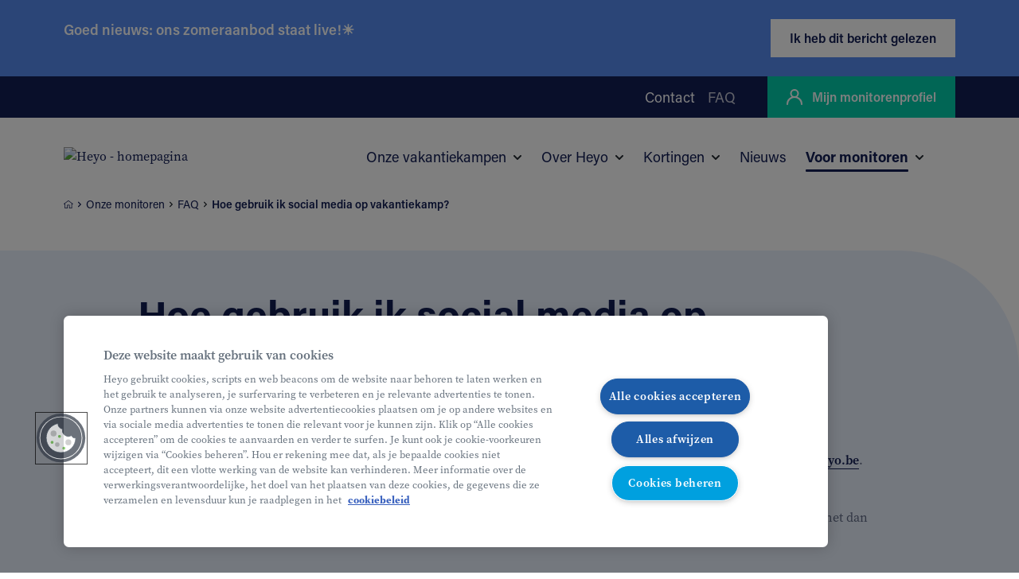

--- FILE ---
content_type: text/html; charset=UTF-8
request_url: https://www.heyo.be/monitoren/faq/hoe-gebruik-ik-social-media-op-vakantiekamp
body_size: 30894
content:
<!DOCTYPE html><html lang="nl" prefix="og: http://ogp.me/ns# fb: http://ogp.me/ns/fb#" data-url="https://www.heyo.be/"><head><link
rel="dns-prefetch" href="/"><link
rel="preconnect" href="/" crossorigin><meta
charset="utf-8"><meta
name="viewport" content="width=device-width,minimum-scale=1"><link
rel="apple-touch-icon" sizes="57x57" href="/apple-touch-icon-57x57.png"><link
rel="apple-touch-icon" sizes="60x60" href="/apple-touch-icon-60x60.png"><link
rel="apple-touch-icon" sizes="72x72" href="/apple-touch-icon-72x72.png"><link
rel="apple-touch-icon" sizes="76x76" href="/apple-touch-icon-76x76.png"><link
rel="apple-touch-icon" sizes="114x114" href="/apple-touch-icon-114x114.png"><link
rel="apple-touch-icon" sizes="120x120" href="/apple-touch-icon-120x120.png"><link
rel="apple-touch-icon" sizes="144x144" href="/apple-touch-icon-144x144.png"><link
rel="apple-touch-icon" sizes="152x152" href="/apple-touch-icon-152x152.png"><link
rel="apple-touch-icon" sizes="180x180" href="/apple-touch-icon-180x180.png"><meta
name="apple-mobile-web-app-capable" content="yes"><meta
name="apple-mobile-web-app-status-bar-style" content="black-translucent"><meta
name="apple-mobile-web-app-title" content="devmode"><link
rel="icon" type="image/png" sizes="228x228" href="/coast-228x228.png"><meta
name="msapplication-TileColor" content="#FFFFFF"><meta
name="msapplication-TileImage" content="/mstile-144x144.png"><meta
name="msapplication-config" content="/browserconfig.xml"><link
rel="yandex-tableau-widget" href="/yandex-browser-manifest.json"><link
rel="icon" type="image/png" sizes="32x32" href="/favicon-32x32.png"><link
rel="icon" type="image/png" sizes="16x16" href="/favicon-16x16.png"><link
rel="shortcut icon" href="/favicon.ico"><meta
name="theme-color" content="#58595b"><meta
name="facebook-domain-verification" content="tj0hsabs2wetf55su131usu2h1rer9" /><link
rel="preconnect" href="https://use.typekit.net" crossorigin><link
rel="preconnect" href="https://p.typekit.net" crossorigin><link
rel="preload"
as="style"
href="https://use.typekit.net/kxy7osg.css"
onload="this.onload=null;this.rel='stylesheet'"
>
<noscript><link
rel="stylesheet" href="https://use.typekit.net/kxy7osg.css">
</noscript> <script>loadjs=function(){var l=function(){},c={},f={},u={};function s(e,n){if(e){var t=u[e];if(f[e]=n,t)for(;t.length;)t[0](e,n),t.splice(0,1)}}function o(e,n){e.call&&(e={success:e}),n.length?(e.error||l)(n):(e.success||l)(e)}function h(t,r,i,c){var s,o,e=document,n=i.async,f=(i.numRetries||0)+1,u=i.before||l,a=t.replace(/^(css|img)!/,"");c=c||0,/(^css!|\.css$)/.test(t)?(s=!0,(o=e.createElement("link")).rel="stylesheet",o.href=a):/(^img!|\.(png|gif|jpg|svg)$)/.test(t)?(o=e.createElement("img")).src=a:((o=e.createElement("script")).src=t,o.async=void 0===n||n),!(o.onload=o.onerror=o.onbeforeload=function(e){var n=e.type[0];if(s&&"hideFocus"in o)try{o.sheet.cssText.length||(n="e")}catch(e){n="e"}if("e"==n&&(c+=1)<f)return h(t,r,i,c);r(t,n,e.defaultPrevented)})!==u(t,o)&&e.head.appendChild(o)}function t(e,n,t){var r,i;if(n&&n.trim&&(r=n),i=(r?t:n)||{},r){if(r in c)throw"LoadJS";c[r]=!0}!function(e,r,n){var t,i,c=(e=e.push?e:[e]).length,s=c,o=[];for(t=function(e,n,t){if("e"==n&&o.push(e),"b"==n){if(!t)return;o.push(e)}--c||r(o)},i=0;i<s;i++)h(e[i],t,n)}(e,function(e){o(i,e),s(r,e)},i)}return t.ready=function(e,n){return function(e,t){e=e.push?e:[e];var n,r,i,c=[],s=e.length,o=s;for(n=function(e,n){n.length&&c.push(e),--o||t(c)};s--;)r=e[s],(i=f[r])?n(r,i):(u[r]=u[r]||[]).push(n)}(e,function(e){o(n,e)}),t},t.done=function(e){s(e,[])},t.reset=function(){c={},f={},u={}},t.isDefined=function(e){return e in c},t}();</script> <script src="https://maps.googleapis.com/maps/api/js?key=AIzaSyC-y0BhFpIw7S4XrodTw3rsvZXahgUQNG4&libraries=places,geometry&language=nl" defer async></script>  <script type="text/javascript"
                src="https://cdn.cookielaw.org/consent/1a928ed4-e1b2-4ed1-bd58-446e56133aeb/OtAutoBlock.js" defer></script> <script src="https://cdn.cookielaw.org/scripttemplates/otSDKStub.js" data-document-language="true"
                type="text/javascript" charset="UTF-8" data-domain-script="1a928ed4-e1b2-4ed1-bd58-446e56133aeb" defer></script> <script type="text/javascript">function OptanonWrapper(){}</script>  <script>if('requestIdleCallback'in window){requestIdleCallback(function(){var s=document.createElement('script');s.src='https://cdn-4.convertexperiments.com/js/10046088-10046522.js';s.async=true;document.head.appendChild(s);});}else{window.addEventListener('load',function(){var s=document.createElement('script');s.src='https://cdn-4.convertexperiments.com/js/10046088-10046522.js';s.async=true;document.head.appendChild(s);});}</script>  <script src="//unpkg.com/alpinejs" defer></script><link rel="stylesheet" href="/css/site-38c9e0fa25.css">
        <link 
            rel="stylesheet" 
            href="/css/daterangepicker.css" 
            media="print" 
            onload="this.onload=null;this.media='all';"
            >
        <noscript>
            <link rel="stylesheet" href="/css/daterangepicker.css">
        </noscript>


                        
        <script>
            !function(e){"use strict";var n=function(n,t,o){function i(e){return a.body?e():void setTimeout(function(){i(e)})}function r(){l.addEventListener&&l.removeEventListener("load",r),l.media=o||"all"}var d,a=e.document,l=a.createElement("link");if(t)d=t;else{var s=(a.body||a.getElementsByTagName("head")[0]).childNodes;d=s[s.length-1]}var f=a.styleSheets;l.rel="stylesheet",l.href=n,l.media="only x",i(function(){d.parentNode.insertBefore(l,t?d:d.nextSibling)});var u=function(e){for(var n=l.href,t=f.length;t--;)if(f[t].href===n)return e();setTimeout(function(){u(e)})};return l.addEventListener&&l.addEventListener("load",r),l.onloadcssdefined=u,u(r),l};"undefined"!=typeof exports?exports.loadCSS=n:e.loadCSS=n}("undefined"!=typeof global?global:this);
            !function(t){if(t.loadCSS){var e=loadCSS.relpreload={};if(e.support=function(){try{return t.document.createElement("link").relList.supports("preload")}catch(e){return!1}},e.poly=function(){for(var e=t.document.getElementsByTagName("link"),r=0;r<e.length;r++){var n=e[r];"preload"===n.rel&&"style"===n.getAttribute("as")&&(t.loadCSS(n.href,n,n.getAttribute("media")),n.rel=null)}},!e.support()){e.poly();var r=t.setInterval(e.poly,300);t.addEventListener&&t.addEventListener("load",function(){e.poly(),t.clearInterval(r)}),t.attachEvent&&t.attachEvent("onload",function(){t.clearInterval(r)})}}}(this);
        </script><script>var testImg=document.createElement("img");if(!("srcset"in testImg)||!("sizes"in testImg)){document.createElement("picture");var s=document.createElement("script");s.setAttribute("src","/js/picturefill.min.js");if("async"in s)
s.setAttribute("async",true);document.head.appendChild(s);}</script><script>
                                </script>
        
                <script type="text/javascript">
            var assetsBaseUrl = "/";
            var retina = window.devicePixelRatio > 1;
        </script>

                        <link id="canonical-link" rel="canonical" href="https://www.heyo.be/monitoren/faq/hoe-gebruik-ik-social-media-op-vakantiekamp">
        
        <script>
            document.addEventListener('htmx:pushedIntoHistory', function () {
                var url = new URL(window.location.href);
                // normalize
                if (url.searchParams.get('page') === '1') url.searchParams.delete('page');
                Array.from(url.searchParams.keys()).forEach(function (k) {
                if (!url.searchParams.get(k)) url.searchParams.delete(k);
                });
                var canonicalHref = url.origin + url.pathname + (url.searchParams.toString() ? '?' + url.searchParams.toString() : '');
                var link = document.querySelector('link#canonical-link');
                if (link) link.href = canonicalHref;
            });
            </script>

    <title>Hoe gebruik ik social media op vakantiekamp? | Heyo Vakantiekampen</title>
<script>dataLayer = [];
(function(w,d,s,l,i){w[l]=w[l]||[];w[l].push({'gtm.start':new Date().getTime(),event:'gtm.js'});var f=d.getElementsByTagName(s)[0],j=d.createElement(s);j.async=true;j.src="https://analytics.heyo.be/46w5udmlgohrz.js?"+i;f.parentNode.insertBefore(j,f);})(window,document,'script','dataLayer','9p0=ExZVKDMhQCotKjw4I1tLEkdARl5BCANZEhcRAEkOCA%3D%3D');</script><meta name="generator" content="SEOmatic">
<meta name="keywords" content="vakantiekampen">
<meta name="description" content="Wild van vakantiekampen">
<meta name="referrer" content="no-referrer-when-downgrade">
<meta name="robots" content="all">
<meta content="nl_BE" property="og:locale">
<meta content="Heyo Vakantiekampen" property="og:site_name">
<meta content="website" property="og:type">
<meta content="https://www.heyo.be/monitoren/faq/hoe-gebruik-ik-social-media-op-vakantiekamp" property="og:url">
<meta content="Hoe gebruik ik social media op vakantiekamp?" property="og:title">
<meta content="Wild van vakantiekampen" property="og:description">
<meta content="https://www.heyo.be/uploads/images/_1200x630_crop_center-center_82_none/social.jpg?mtime=1630317001" property="og:image">
<meta content="1200" property="og:image:width">
<meta content="630" property="og:image:height">
<meta content="Heyo: Wild van vakantiekampen" property="og:image:alt">
<meta content="https://www.tiktok.com/@heyo.vakantiekampen" property="og:see_also">
<meta content="https://www.linkedin.com/company/heyovzw" property="og:see_also">
<meta content="https://www.instagram.com/heyo.vakantiekampen/" property="og:see_also">
<meta content="https://www.facebook.com/Heyo.vakantiekampen" property="og:see_also">
<link href="https://www.heyo.be/monitoren/faq/hoe-gebruik-ik-social-media-op-vakantiekamp" rel="canonical">
<link href="https://www.heyo.be" rel="home">
<link type="text/plain" href="https://www.heyo.be/humans.txt" rel="author"></head>

            <body class="font-primary font-normal text-base relative text-black"><!-- Google Tag Manager (noscript) -->
<noscript><iframe src="https://analytics.heyo.be/ns.html?id=GTM-NWXTWD7" height="0" width="0" style="display:none;visibility:hidden"></iframe></noscript>
<!-- End Google Tag Manager (noscript) -->

        <a href="#maincontent" class="c-sr-only">Naar hoofdinhoud springen</a>
        <div class="hidden">
            <?xml version="1.0" encoding="UTF-8"?><!DOCTYPE svg PUBLIC "-//W3C//DTD SVG 1.1//EN" "http://www.w3.org/Graphics/SVG/1.1/DTD/svg11.dtd"><svg xmlns="http://www.w3.org/2000/svg"><symbol id="icon-account" viewBox="0 0 20 20"><path d="M13.57 9.68a5.5 5.5 0 1 0-7.15 0A10 10 0 0 0 0 19.01a1 1 0 1 0 2 0 8 8 0 1 1 16 0 1 1 0 1 0 2 0 10 10 0 0 0-6.43-9.33zM10 9.01a3.5 3.5 0 1 1 0-7 3.5 3.5 0 0 1 0 7z"/></symbol><symbol id="icon-age" viewBox="0 0 23 18"><path d="M5.313 3.612a3.763 3.763 0 0 1 2.316 6.728c1.892.581 2.89 1.998 2.996 4.247v2.882H0v-2.882c.105-2.249 1.104-3.666 2.996-4.25a3.763 3.763 0 0 1 2.317-6.725zm0 7.57c-2.723 0-3.973.998-4.15 3.19l-.013.215v1.731h8.325l.001-1.677c-.109-2.323-1.279-3.394-3.912-3.457l-.252-.003zm0-6.42a2.612 2.612 0 1 0 0 5.225 2.612 2.612 0 0 0 0-5.225zM17 .425a4.294 4.294 0 0 1 2.404 7.852c2.038.733 3.001 2.563 2.892 5.487v3.705H11.687v-3.705c-.11-2.93.858-4.76 2.904-5.492A4.294 4.294 0 0 1 17 .425zm-.008 8.631c-2.935 0-4.21 1.323-4.161 4.45l.006.258v2.554h8.308l.001-2.597c.12-3.183-1.075-4.59-3.92-4.662l-.234-.003zM17 1.575a3.144 3.144 0 1 0 0 6.287 3.144 3.144 0 0 0 0-6.287z"/></symbol><symbol id="icon-angle-up" viewBox="0 0 320 512"><path d="M177 159.7l136 136c9.4 9.4 9.4 24.6 0 33.9l-22.6 22.6c-9.4 9.4-24.6 9.4-33.9 0L160 255.9l-96.4 96.4c-9.4 9.4-24.6 9.4-33.9 0L7 329.7c-9.4-9.4-9.4-24.6 0-33.9l136-136c9.4-9.5 24.6-9.5 34-.1z"/></symbol><symbol id="icon-arrow-left" viewBox="0 0 501 410"><path d="M218.333 7.803c11.173 11.199 11.173 27.996 0 39.195L95.428 170.18h377.094c15.364 0 27.933 12.598 27.933 27.996 0 15.398-12.57 27.996-27.933 27.996H95.428l135.474 135.78c11.174 11.199 11.174 27.996 0 39.195-11.173 11.198-27.933 11.198-39.106 0L8.836 217.773c-2.794-2.8-4.19-5.599-5.587-8.399-1.397-2.8-2.794-6.999-2.794-11.198 0-4.2 1.397-6.999 2.794-11.198 1.396-2.8 2.793-7 5.586-8.4L180.623 7.804c9.777-9.798 27.933-9.798 37.71 0z"/></symbol><symbol id="icon-arrow-right" viewBox="0 0 500 410"><path d="M281.668 7.803c-11.173 11.198-11.173 27.996 0 39.194L404.573 170.18H27.478c-15.363 0-27.933 12.598-27.933 27.996 0 15.397 12.57 27.995 27.933 27.995h377.095l-135.475 135.78c-11.173 11.2-11.173 27.997 0 39.195 11.173 11.199 27.933 11.199 39.106 0l182.961-183.373c2.793-2.8 4.19-5.6 5.587-8.4 1.396-2.799 2.793-6.998 2.793-11.197 0-4.2-1.397-7-2.793-11.199-1.397-2.8-2.794-6.999-5.587-8.399L319.377 7.803c-9.776-9.799-27.933-9.799-37.71 0z"/></symbol><symbol id="icon-bed" viewBox="0 0 499.5 483.878"><path d="M51.364 0C60.335-.081 66.28 5.929 66.26 14.847c-.007 3.844-.012 7.586-.017 11.308l-.005 3.718-.007 5.59-.004 3.764-.001 1.9-.005 5.796-.002 1.973-.004 8.152-.001 2.115-.006 15.921v2.462l-.006 54.061 1.915.007c10.467.012 22.84.042 36.808.087l1.441.005-.132-.152c-9.566-11.26-15.415-25.756-15.681-41.592l-.007-1.702c.306-36.821 29.917-66.437 66.257-66.04 11.406.124 22.262 3.139 31.755 8.512l.861.504.165-.54a12.177 12.177 0 0 1 2.715-4.516l.845-.825c2.474-2.222 5.003-3.043 7.833-3.328a21.575 21.575 0 0 1 2.195-.112l21.164-.005h1.862l16.302-.005 2.28-.001 9.84-.005 2.664-.001 8.548-.005 3.209-.002 6.173-.003 2.968-.001 11.138-.005 2.612-.001 16.598-.005h2.157l13.912-.001h1.844l12.219.006h1.674l4.961.005 1.641.001 3.278.004 1.64.002 3.297.004 1.66.002 3.355.005 1.699.003c14.524.022 28.307.058 41.787.109 38.99.145 75.837 26.764 89.41 64.078 4.301 11.826 6.416 24.121 6.416 36.901l.006 22.576v5.705l.005 23.141v5.879l.009 48.76V468.555c0 1.61-.023 2.412-.167 3.528-.363 2.824-1.356 5.43-3.703 7.796-2.362 2.381-4.99 3.397-7.83 3.767-1.122.147-1.92.17-3.526.17h-4.743l-4.245-.005-1.339-.002-4.101-.004-1.871-.002h-6.496c-5.34.006-9.228.027-13.654.073-8.968.08-15.193-5.797-15.092-15.06.035-3.481.051-6.597.057-10.995l.004-17.244.001-.746-26.647.014c-35.294.012-70.454.02-105.486.023l-104.715-.002c-46.374-.006-92.528-.02-138.477-.04l8.732.005.005 1.02.002 1.294.004 15.852.002 1.283.005 2.36c.007 2.617.02 4.824.04 7.257.062 8.812-5.74 15.078-14.881 14.971-5.403-.049-10.985-.066-18.165-.065h-1.412l-.711.001-5.698.006-1.357.002-4.3.004h-4.799c-1.793 0-2.453-.015-3.559-.147-2.96-.354-5.677-1.38-8.117-3.902-2.373-2.453-3.302-5.08-3.626-7.97-.12-1.08-.135-1.744-.135-3.545V15.805c0-1.915.013-2.544.134-3.642.324-2.953 1.273-5.626 3.71-8.108C5.82 1.535 8.543.535 11.534.194c1.11-.127 1.737-.14 3.64-.14l9.024.005 1.344.002 4.056.004 1.851.001h6.424C43.152.06 46.994.042 51.364 0zM22.8 460.512l1.213.006 1.352-.006 5.712-.006h4.776c1.718 0 3.347.003 4.91.006l2.151.006v-1.17l-.001-1.294-.004-15.851c-.005-4.408-.018-7.415-.047-10.87-.086-8.738 5.675-14.805 14.613-14.805 45.948.02 92.102.034 138.474.04l104.712.002c46.707-.005 93.643-.017 140.82-.036 8.669 0 14.746 5.736 14.66 14.739-.028 3.045-.042 5.73-.047 9.378l-.004 17.236-.005 2.529-.001.102h1.207a835.7 835.7 0 0 1 4.123-.012h8.433l4.13.005 1.335.002.886-.001V235.406v-6.35l-.006-48.758-.001-5.879-.004-23.141-.002-5.705-.005-22.576c0-10.098-1.651-19.698-5.012-28.94-10.275-28.246-38.497-48.634-67.602-48.742a18603.699 18603.699 0 0 0-43.433-.112l-3.352-.005-1.659-.002-3.293-.004-1.64-.002-3.275-.004-1.64-.001-4.958-.004-1.673-.001-12.212-.006h-17.904l-16.592.006h-2.61l-11.135.006-2.967.001-6.17.004-3.209.001-8.55.005-2.663.001-9.843.005h-2.28l-16.306.006h-14.135l.006 4.548v1.218l.002 2.142.003 3.698.001.944.005 5.637.001 1.017.005 4.606.001 1.33.005 4.553.004 3.595.002 2.247.007 6.95.004 4.191.002 1.975.003 3.726.002 1.759.005 6.435v11.042l.005 3.37v1.79c.001 1.752.002 3.405.001 4.956l-.005 5.67c-.009 6.41-.031 10.281-.07 11.527l-.356 11.346-11.352-.062h-.171l-.897-.005-.289-.002-.802-.004a447021.33 447021.33 0 0 0-7.044-.037l-2.98-.015a56488.695 56488.695 0 0 0-40.872-.193c-10.956-.047-21.576-.09-31.683-.126-19.637-.07-36.582-.115-50.084-.127l-7.228-.003c-1.811 0-2.406-.013-3.484-.136-2.953-.338-5.655-1.335-8.112-3.844-2.412-2.465-3.347-5.108-3.666-8.015-.116-1.062-.128-1.66-.128-3.476V77.534v-2.462l.005-15.928.001-2.116.005-8.156.002-1.973.005-5.8.001-1.9.004-3.767.007-5.595.004-3.72.003-1.864-.002-.9-.936.005a2180 2180 0 0 1-4.075.008h-6.473l-1.863-.001-4.082-.004-1.341-.002-1.373-.005V460.51zm121.912-86.818c-36.869.255-66.684.404-86.69.404-1.713 0-2.257-.01-3.284-.125-2.88-.319-5.518-1.266-7.964-3.7-2.453-2.442-3.414-5.092-3.738-7.981-.116-1.034-.128-1.593-.128-3.298V212.55c0-1.716.012-2.28.129-3.318.325-2.893 1.288-5.545 3.741-7.988 2.445-2.434 5.085-3.384 7.969-3.706 1.034-.115 1.599-.127 3.315-.127 127.663-.003 255.32-.003 382.983 0 1.67 0 2.22.012 3.235.123 2.847.314 5.455 1.24 7.891 3.632 2.475 2.428 3.456 5.087 3.788 7.975.119 1.032.13 1.596.13 3.258v17.51l-.005 24.547c-5.127 9.74-5.86 11.13-7.479 11.224h-.427c-.15-.006-.31-.017-.481-.029-.55.136-.865.214-1.09.265l-.374.073c-.114.019-.232.035-.397.056-.834.092-.834.092-1.354.121-.563.03-1.257.049-2.14.06-1.535.02-3.735.02-6.631.001-5.293-.035-12.94-.133-23.369-.296-8.677-.135-18.772-.306-33.89-.572l-19.656-.346c-8.256-.146-14.556-.256-20.797-.364-10.008-.174-18.99-.325-27.556-.465-39.648-.646-69.864-1.025-92.067-1.108l-1.125-.006v5.898l-.005 4.841-.001 1.378-.005 4.597c0 .553 0 1.12-.002 1.702l-.003 3.68-.023 45.347.004 3.603c.024 15.837.087 25.456.172 26.522l.99 12.463-12.502.11-.587.004-2.492.022-8.548.072c-9.116.075-19.024.154-29.382.233l.804-.006-1.123.17c-2.06.28-4.035.465-5.988.547l-1.947.05c-3.178.023-6.33-.242-9.85-.764l.984.131-.099.001-2.936.02zm104.841-152.984l-183.35.003v130.073l.623.004c10.91-.02 24.022-.072 39.023-.154l.325-.002c-9.413-11.252-15.195-25.592-15.605-41.074l-.024-1.724c-.028-36.61 29.585-66.517 65.939-66.467 13.272.018 25.822 4.079 36.334 11.187l1.157.806c.02-.491.047-.91.094-1.35l.087-.683c.428-2.978 1.608-5.747 4.214-8.089 2.39-2.148 4.891-3.009 7.646-3.329 1.104-.128 1.934-.15 3.626-.15l4.283.004c22.706.045 54.402.431 96.898 1.124 8.574.14 17.564.292 27.58.465 6.243.108 12.545.218 20.804.364l19.655.347c15.103.265 25.186.436 33.844.571 8.142.127 14.573.215 19.48.263l.598.001.005-12.99V220.712l-183.236-.003zm-93.1 43.959c-23.412-.032-42.626 19.373-42.608 43.15.014 21.317 15.814 39.619 36.34 42.675l-.801-.133 1.933-.015 10.856-.081 1.517-.015.787-.138c12.385-2.484 23.017-10.448 29.057-21.56l.37-.723.006-15.98.001-1.669.004-5.328.001-1.894.006-6.09.007-6.776-.001-2.269-.395-.757c-7.138-13.156-20.535-21.767-35.474-22.364l-1.607-.033zm.095-219.15c-23.346-.255-42.503 18.905-42.703 42.936-.199 23.572 18.708 42.844 42.346 43.142 12.249.156 23.744-5.173 31.788-14.319l.84-1.002-.04-55.501-.894-1.037c-7.522-8.441-18.08-13.602-29.673-14.17l-1.664-.05z"/></symbol><symbol id="icon-bon" viewBox="0 0 500 500"><path d="M434.586 101.538h-40.909c9.427-11.525 14.247-26.483 13.282-41.65-.999-15.708-8.336-30.022-20.662-40.307-13.21-11.024-30.756-16.18-48.133-14.146-46.433 5.432-73.061 47.112-86.13 76.068-13.067-28.956-39.696-70.636-86.128-76.068-17.377-2.028-34.924 3.122-48.134 14.146C105.447 29.864 98.11 44.18 97.111 59.887c-.965 15.169 3.855 30.126 13.282 41.651H66.03c-29.24 0-53.03 23.79-53.03 53.03v72.67c0 5.857 4.748 10.607 10.606 10.607h38.77v246.549c0 5.857 4.749 10.606 10.607 10.606h360.405c5.858 0 10.606-4.75 10.606-10.606v-246.55h33.016c5.858 0 10.606-4.749 10.606-10.605v-72.67c0-29.241-23.79-53.03-53.03-53.03zm-93.957-75.034c11.625-1.36 23.317 2.053 32.078 9.362 7.81 6.519 12.457 15.528 13.082 25.367.689 10.829-2.915 21.037-10.149 28.746-6.995 7.454-16.558 11.56-26.926 11.56h-81.95c8.934-23.449 31.834-70.118 73.865-75.035zm-212.2 63.475c-7.234-7.709-10.84-17.917-10.15-28.746.626-9.84 5.273-18.848 13.083-25.367 7.496-6.254 17.137-9.655 27.048-9.655 1.672 0 3.352.097 5.031.293 42.034 4.917 64.934 51.593 73.866 75.034h-81.951c-10.37 0-19.932-4.105-26.928-11.56zm-94.217 64.59c0-17.545 14.274-31.818 31.818-31.818H242.58v93.881H34.212V154.57zM83.59 473.788V237.845h158.99v235.943H83.59zm339.193 0h-158.99V237.845h158.99v235.943zm43.622-257.156H263.792v-93.881H434.586c17.544 0 31.818 14.273 31.818 31.818v62.063z"/></symbol><symbol id="icon-calendar" viewBox="0 0 20 18"><path d="M.722 14.788h2.826v1.689c0 .31.253.563.565.563H18.88a.564.564 0 0 0 .565-.563V1.843a.564.564 0 0 0-.565-.563h-2.826V.717a.564.564 0 0 0-1.13 0v.563h-2.863V.717a.564.564 0 0 0-1.13 0v.563H8.106V.717a.564.564 0 0 0-1.13 0v.563H4.113a.564.564 0 0 0-.565.563V5.22c0 4.148-1.731 7.34-3.188 8.573a.561.561 0 0 0 .362.995zm17.593 1.126H4.678v-1.126H15.49c.132 0 .26-.046.362-.13.679-.564 1.731-1.906 2.463-3.624v4.88zM4.678 2.405h2.298v.563a.564.564 0 0 0 1.13 0v-.563h2.826v.563a.564.564 0 0 0 1.13 0v-.563h2.863v.563a.564.564 0 0 0 1.13 0v-.563h2.26v2.252H4.678V2.405zm-.01 3.377h13.637c-.127 3.57-1.503 6.38-3.037 7.88H2.008c1.737-2.205 2.567-5.077 2.66-7.88z"/></symbol><symbol id="icon-cart" viewBox="0 0 500 500"><path d="M16.667 20C7.462 20 0 27.525 0 36.807c0 9.282 7.462 16.807 16.667 16.807h55.382c27.585 68.894 54.756 137.914 82.119 206.934l-25.174 61.1c-2.109 5.094-1.515 11.237 1.529 15.824 3.044 4.588 8.449 7.484 13.923 7.46h277.78c8.805.124 16.904-7.926 16.904-16.806s-8.1-16.932-16.904-16.807h-252.78l14.41-34.665 267.536-21.533c7.003-.555 13.342-6.056 14.931-12.955l33.334-145.66c2.18-9.81-6.35-20.516-16.32-20.483H116.841L98.785 30.504C96.313 24.343 89.925 20 83.334 20H16.667zm113.542 89.637H462.33l-25.868 113.095-253.3 20.309-52.953-133.404zm69.793 257.705c-30.486 0-55.556 25.28-55.556 56.023 0 30.741 25.07 56.023 55.556 56.023 30.485 0 55.556-25.282 55.556-56.023 0-30.742-25.071-56.023-55.556-56.023zm166.668 0c-30.486 0-55.556 25.281-55.556 56.023 0 30.741 25.07 56.023 55.556 56.023 30.485 0 55.556-25.282 55.556-56.023 0-30.742-25.071-56.023-55.556-56.023zm-166.668 33.614c12.47 0 22.222 9.833 22.222 22.409 0 12.575-9.752 22.409-22.222 22.409s-22.223-9.834-22.223-22.41c0-12.574 9.753-22.408 22.223-22.408zm166.668 0c12.47 0 22.222 9.834 22.222 22.409s-9.753 22.409-22.222 22.409c-12.471 0-22.223-9.834-22.223-22.41 0-12.575 9.752-22.408 22.223-22.408z"/></symbol><symbol id="icon-check" viewBox="0 0 500 500"><path fill-rule="evenodd" d="M231.959 421.696c-20.619 21.739-51.547 21.739-72.165 0L15.464 269.522c-20.619-21.74-20.619-54.348 0-76.087 20.618-21.74 51.546-21.74 72.165 0l108.247 114.13 216.495-228.26c20.619-21.74 51.547-21.74 72.165 0 20.619 21.738 20.619 54.347 0 76.086L231.96 421.696z"/></symbol><symbol id="icon-chevron-down" viewBox="0 0 448 512"><path d="M207.029 381.476L12.686 187.132c-9.373-9.373-9.373-24.569 0-33.941l22.667-22.667c9.357-9.357 24.522-9.375 33.901-.04L224 284.505l154.745-154.021c9.379-9.335 24.544-9.317 33.901.04l22.667 22.667c9.373 9.373 9.373 24.569 0 33.941L240.971 381.476c-9.373 9.372-24.569 9.372-33.942 0z"/></symbol><symbol id="icon-chevron-left" viewBox="0 0 320 512"><path d="M34.52 239.03L228.87 44.69c9.37-9.37 24.57-9.37 33.94 0l22.67 22.67c9.36 9.36 9.37 24.52.04 33.9L131.49 256l154.02 154.75c9.34 9.38 9.32 24.54-.04 33.9l-22.67 22.67c-9.37 9.37-24.57 9.37-33.94 0L34.52 272.97c-9.37-9.37-9.37-24.57 0-33.94z"/></symbol><symbol id="icon-chevron-right" viewBox="0 0 320 512"><path d="M285.476 272.971L91.132 467.314c-9.373 9.373-24.569 9.373-33.941 0l-22.667-22.667c-9.357-9.357-9.375-24.522-.04-33.901L188.505 256 34.484 101.255c-9.335-9.379-9.317-24.544.04-33.901l22.667-22.667c9.373-9.373 24.569-9.373 33.941 0L285.475 239.03c9.373 9.372 9.373 24.568.001 33.941z"/></symbol><symbol id="icon-chevron-up" viewBox="0 0 448 512"><path d="M240.971 130.524l194.343 194.343c9.373 9.373 9.373 24.569 0 33.941l-22.667 22.667c-9.357 9.357-24.522 9.375-33.901.04L224 227.495 69.255 381.516c-9.379 9.335-24.544 9.317-33.901-.04l-22.667-22.667c-9.373-9.373-9.373-24.569 0-33.941L207.03 130.525c9.372-9.373 24.568-9.373 33.941-.001z"/></symbol><symbol id="icon-circle" viewBox="0 0 500 500"><circle cx="250" cy="250" r="250" fill-rule="evenodd"/></symbol><symbol id="icon-close" viewBox="0 0 11 11"><path d="M9.071.586L10.485 2 6.95 5.536l3.535 3.535-1.414 1.414L5.536 6.95 2 10.485.586 9.071l3.536-3.535L.586 2 2 .586l3.536 3.536L9.07.586z"/></symbol><symbol id="icon-download" viewBox="0 0 400 379"><g fill-rule="evenodd"><path d="M203.358 260.887l82.863-78.173c5.705-5.382 5.705-14.096 0-19.222-5.705-5.383-14.943-5.383-20.376 0l-58.412 55.105V35.084c0-7.433-6.52-13.584-14.399-13.584s-14.4 6.151-14.4 13.584V218.34l-58.41-54.848c-5.706-5.383-14.943-5.383-20.377 0-2.717 2.563-4.347 6.15-4.347 9.74 0 3.587 1.358 6.92 4.347 9.739l83.135 78.428c2.717 2.563 6.52 4.101 10.324 4.101 3.532-.513 7.335-2.05 10.052-4.613z"/><path fill-rule="nonzero" d="M338.929 332c7.219 0 13.071 5.82 13.071 13 0 6.581-4.918 12.02-11.298 12.881l-1.773.119H60.07C52.852 358 47 352.18 47 345c0-6.581 4.918-12.02 11.298-12.881L60.07 332H338.93z"/></g></symbol><symbol id="icon-dropdown" viewBox="0 0 9 6"><path d="M4.142 5.566L.001 1.425 1.415.01l2.75 2.75L7.012-.001l1.392 1.437z"/></symbol><symbol id="icon-envelope" viewBox="0 0 500 395"><path d="M477.889 364.786V24.79H22.787v339.997c0 2.112.318 4.472.832 6.262H477.06c.513-1.789.829-4.147.829-6.262zM23.895 371.9zM1.45 17.406l-.034-.082c.021.327.034.526.348.923-.143-.27-.214-.506-.314-.841zm18.101 5.444c-.444.352-1.074.639-1.755.85-1.584.492-2.246.538-2.627.496.622.142.986.213 1.34.275.875-.345 1.822-.884 3.042-1.621zm0 0c.323-.195.664-.404 1.029-.626-.28.227-.583.44-.907.636l-.122-.01zm-4.382 1.346a1.985 1.985 0 0 1-.212-.036l.452.097-.24-.061zm5.196-20.003l-.541-.597-.182-.062.723.659zm2.872 3.608l.072.167c-.032-.167-.057-.292-.127-.444.019.087.036.178.055.277zM9.427 1.435C14.361-.165 16.02.013 20.08.908c.228.05 153.708.074 460.44.072 13.687 0 21.178 4.897 21.178 19.186v344.62c0 15.735-5.655 30.071-21.179 30.071H20.156c-15.513 0-21.179-14.35-21.179-30.07V20.165c0-.256-.007-.43-.056-1.277-.36-5.986.007-9.217 3.393-13.635 2.09-2.882 2.72-3.749 7.112-3.82z"/><path d="M1.781 20.941L18.435 3.926l188.552 184.553c24.99 23.557 65.057 23.392 89.724-.267L483.041 5.224l16.682 16.988-186.43 183.085c-33.922 32.539-88.419 32.763-122.799.352L1.781 20.941z"/><path d="M500.949 364.144l-19.132 14.172-153.306-206.955 19.132-14.172zM18.793 378.41L-.198 364.05l156.484-206.955 18.992 14.36z"/></symbol><symbol id="icon-facebook" viewBox="0 0 269 500"><path fill-rule="evenodd" d="M214.338 84.393c15.94-.572 31.881-.143 47.87-.143h6.573V3.653c-8.485-.81-17.412-2-26.338-2.43C226.11.51 209.728-.252 193.346.082c-25.014.524-48.655 6.43-69.353 20.816-23.69 16.576-36.688 39.822-41.642 67.26-2.06 11.288-2.6 23.054-2.894 34.581-.441 18.101-.049 36.107-.049 54.208v6.812H0v90.028h78.918V500h96.477V274.12h78.672c4.022-29.962 7.946-59.59 12.066-90.41-6.327 0-11.968-.048-17.657 0-22.366.095-73.72 0-73.72 0s.197-44.633.737-63.973c.784-26.484 16.97-34.582 38.845-35.344"/></symbol><symbol id="icon-faq" viewBox="0 0 459 490"><path d="M229.362 0C142.996 0 72.979 70.017 72.979 156.383v52.128h-5.213C30.494 208.51 0 239.005 0 276.277v41.702c0 37.272 30.494 67.766 67.766 67.766h52.128c8.636-.001 15.637-7.002 15.638-15.639V224.15c-.001-8.637-7.002-15.638-15.638-15.638h-15.639v-52.128c0-69.58 55.527-125.106 125.107-125.106s125.106 55.527 125.106 125.106v52.128H338.83c-9.978.52-15.467 9.048-15.639 15.638v145.957c.001 8.188 7.45 15.638 15.639 15.639h13.032c-3.14 9.512-9.265 18.312-19.385 26.064-13.658 10.46-34.814 18.736-64.671 20.525-6.34-15.016-21.256-25.738-38.444-25.738-22.847 0-41.702 18.855-41.702 41.702 0 22.846 18.855 41.702 41.702 41.702 17.491 0 32.628-10.955 38.77-26.39 35.41-1.86 63.375-11.538 83.404-26.878 17.678-13.54 28.7-31.655 32.58-50.987h6.841c37.272 0 67.766-30.494 67.766-67.766v-41.702c0-37.272-30.494-67.766-67.766-67.766h-5.212v-52.128C385.745 70.017 315.727 0 229.362 0zM67.766 239.787h36.49v114.681h-36.49c-20.486 0-36.49-16.004-36.49-36.49v-41.701c0-20.486 16.004-36.49 36.49-36.49zm286.702 0h36.49c20.485 0 36.489 16.004 36.489 36.49v41.702c0 20.485-16.004 36.49-36.49 36.49h-36.489V239.786zM229.362 437.872c5.942 0 10.425 4.483 10.425 10.426 0 5.942-4.483 10.425-10.425 10.425-5.943 0-10.426-4.483-10.426-10.425 0-5.943 4.483-10.426 10.426-10.426z"/></symbol><symbol id="icon-filter" viewBox="0 0 512 512"><path d="M487.976 0H24.028C2.71 0-8.047 25.866 7.058 40.971L192 225.941V432c0 7.831 3.821 15.17 10.237 19.662l80 55.98C298.02 518.69 320 507.493 320 487.98V225.941l184.947-184.97C520.021 25.896 509.338 0 487.976 0z"/></symbol><symbol id="icon-heart-outline" viewBox="0 0 500 500"><path d="M491.955 169.466c2.195 92.973-75.425 197.443-239.346 295.608l-3.644.926c-1.196-.222-2.33-.695-3.022-1.188C83.726 367.3 5.833 262.63 8.046 169.489 9.892 91.803 71.442 34.047 144.31 34.047l2.325.001c4.493.082 8.979.395 13.435.938 43.535 5.267 72.662 25.423 89.923 55.043 17.208-29.582 46.378-49.783 89.893-55.09A130.838 130.838 0 0 1 355.695 34c72.891.028 134.425 57.78 136.26 135.466zm-65.335 96.938c27.425-44.181 36.457-86.815 26.383-123.02-12.16-43.816-51.902-74.2-97.267-74.384a96.242 96.242 0 0 0-11.607.716c-33.018 4.034-55.53 19.125-67.565 45.048l-26.531 57.091-5.152-11.013-21.553-46.073c-12.089-25.944-34.57-41.022-67.58-45.055A96.09 96.09 0 0 0 146.05 69h-1.685c-45.335.13-85.077 30.39-97.336 74.098-10.108 36.464-1.147 79.016 26.334 123.02C107.46 321.002 166.715 375.043 250.015 427c83.21-51.928 142.541-105.967 176.605-160.596z"/></symbol><symbol id="icon-heart" viewBox="0 0 500 500"><path d="M361.806 29a133.57 133.57 0 0 0-16.001.941C289.252 36.778 262.55 67.891 250 94.644c-12.6-26.753-39.252-57.866-95.854-64.653-4.514-.545-9.054-.86-13.6-.941h-2.35C-1.262 29.05-127.618 245.402 248.8 469.68c.36.247.77.416 1.2.495.344-.276.76-.448 1.2-.495C627.568 245.352 501.312 29.05 361.806 29.001z"/></symbol><symbol id="icon-heyo" viewBox="0 0 20 6"><path d="M4.417 0h-1.17c-.055 0-.1.044-.1.098v2.073a9.573 9.573 0 0 0-1.778 0V.098A.099.099 0 0 0 1.27 0H.1C.045 0 0 .044 0 .098v5.61c0 .053.045.097.1.097h1.17c.055 0 .1-.044.1-.098v-2.18a8.087 8.087 0 0 1 1.777 0v2.181a.1.1 0 0 0 .1.098h1.17c.055 0 .1-.043.1-.098V.1a.097.097 0 0 0-.03-.07.1.1 0 0 0-.07-.029zm5.708 3.424a.055.055 0 0 0-.036-.021.05.05 0 0 0-.039.012l-.417.36c-.454.393-.912.674-1.324.812-.445.15-.83.14-1.177-.03a1.448 1.448 0 0 1-.57-.495l-.042-.066.076-.004a7.512 7.512 0 0 0 1.699-.315c.88-.262 1.446-.794 1.593-1.499.138-.663-.145-1.386-.703-1.8A2.015 2.015 0 0 0 7.977 0c-.127 0-.255.01-.381.03a2.906 2.906 0 0 0-1.858 1.147 2.995 2.995 0 0 0-.575 1.892l.009.262c.034 1.022.579 1.928 1.42 2.362l.055.028c.334.163.7.247 1.07.247.32-.003.637-.058.94-.163.56-.188 1.137-.536 1.711-1.034l.417-.36a.067.067 0 0 0 .009-.09l-.669-.897zm-3.8-.696l.012-.055c.062-.266.18-.515.345-.73a1.73 1.73 0 0 1 1.083-.65c.07-.01.14-.016.21-.017.217 0 .405.055.544.157.155.115.25.316.218.468-.045.216-.328.422-.756.55a6.205 6.205 0 0 1-1.6.278l-.056-.001zM14.734 0h-1.275a.193.193 0 0 0-.165.094 8.048 8.048 0 0 1-.874 1.196L11.447.072A.193.193 0 0 0 11.295 0H9.781a.104.104 0 0 0-.093.057.1.1 0 0 0 .011.107L11.405 2.3l-.7.603a.11.11 0 0 0-.014.154l.704.859c.04.047.11.055.16.018l.021-.016.227-.173v1.948c0 .062.051.112.114.112h1.156c.063 0 .115-.05.115-.112V2.486c.696-.742 1.264-1.55 1.64-2.341a.098.098 0 0 0-.006-.098.104.104 0 0 0-.088-.047z"/><path d="M17.097 0c-1.601 0-2.903 1.338-2.903 2.984 0 1.645 1.302 2.984 2.903 2.984 1.6 0 2.903-1.339 2.903-2.984C20 1.338 18.698 0 17.097 0zm0 4.627c-.858 0-1.556-.739-1.556-1.643 0-.905.698-1.643 1.556-1.643.858 0 1.556.737 1.556 1.643s-.698 1.643-1.556 1.643z"/></symbol><symbol id="icon-home" viewBox="0 0 12 10"><path d="M10.456 4.781V9.65a.35.35 0 0 1-.35.35H7.088a.35.35 0 0 1-.35-.35V6.24H5.015v3.41a.35.35 0 0 1-.35.35H1.646a.35.35 0 0 1-.35-.35V4.78H.35c-.353 0-.48-.464-.186-.648L5.668.069a.35.35 0 0 1 .422.004l5.52 4.077c.272.201.126.63-.207.63l-.947.001zm-.7 4.518V4.431c0-.362.332-.351.584-.351L5.876.784 1.413 4.08c.251 0 .584-.011.584.35V9.3h2.317v-3.41a.35.35 0 0 1 .35-.35h2.424a.35.35 0 0 1 .35.35V9.3h2.317z"/></symbol><symbol id="icon-instagram" viewBox="0 0 500 500"><path fill-rule="evenodd" d="M450 425.186c0 13.41-11.554 24.33-25.612 24.33H75.612c-14.058 0-25.612-10.92-25.612-24.33V224.758h50.2c-2.96 11.138-4.44 22.817-4.44 34.82 0 80.939 69.038 146.469 154.183 146.469 85.259 0 154.297-65.53 154.297-146.47a137.96 137.96 0 0 0-4.44-34.819H450v200.428zM156.856 213.322c14.617-37.117 50.821-63.483 93.087-63.483 42.38 0 78.584 26.366 93.145 63.483 4.476 11.26 6.912 23.538 6.912 36.438 0 55.053-44.873 99.864-100.057 99.864-55.07 0-99.943-44.811-99.943-99.864 0-12.9 2.38-25.178 6.856-36.438zM350 65.695c0-8.763 7.052-15.749 15.82-15.749h68.36c8.704 0 15.82 6.986 15.82 15.75v68.394c0 8.7-7.116 15.749-15.82 15.749h-68.36c-8.768 0-15.82-7.05-15.82-15.75V65.696zM421.864 0H78.136C35 0 0 35.016 0 78.099v343.265c0 43.14 35.001 78.1 78.136 78.1h343.728c43.135 0 78.136-34.96 78.136-78.1V78.1C500 35.016 464.999 0 421.864 0z"/></symbol><symbol id="icon-label" viewBox="0 0 94 94"><path d="M91.062 5.75c-.156-1.563-1.406-2.656-2.813-2.813L55.75.126c-.937 0-1.718.313-2.5.938L1.061 53.25c-1.25 1.25-1.25 3.125 0 4.375L36.217 92.78c.625.625 1.407.938 2.188.938.781 0 1.562-.313 2.187-.938l52.344-52.03c.625-.625.938-1.563.938-2.5L91.062 5.75zM38.406 86.375L7.625 55.594 56.687 6.532l28.281 2.5 2.5 28.281-49.062 49.062z"/><path d="M70.438 14.031c-2.5 0-5 .938-6.719 2.812-1.875 1.875-2.812 4.22-2.812 6.72s.937 5 2.812 6.718c1.875 1.875 4.219 2.813 6.719 2.813s5-.938 6.719-2.813c1.875-1.875 2.812-4.219 2.812-6.719s-.937-5-2.812-6.719c-1.875-1.718-4.219-2.812-6.719-2.812zm2.187 11.875c-1.25 1.25-3.437 1.25-4.687 0-.625-.625-.938-1.406-.938-2.344 0-.937.313-1.719.938-2.344.625-.625 1.406-.937 2.344-.937.937 0 1.719.312 2.344.937.625.625.937 1.407.937 2.344.156.938-.312 1.719-.937 2.344z"/></symbol><symbol id="icon-linkedin" viewBox="0 0 482 458"><path d="M48.182 0c26.557 0 48.182 24.722 48.182 55.034 0 30.36-21.625 55.082-48.182 55.082C21.54 110.116 0 85.394 0 55.034 0 24.722 21.54 0 48.182 0zM6.576 457.236h83.17V151.802H6.575v305.434zm162.06-305.284h96.34v41.713h1.326c13.406-23.987 46.182-49.275 95.066-49.275 101.64 0 120.45 63.147 120.45 145.369v167.477H381.451V308.833c0-35.451-.764-80.97-52.197-80.97-52.299 0-60.25 38.535-60.25 78.32v151.053H168.635V151.952z" fill-rule="evenodd"/></symbol><symbol id="icon-marker" viewBox="0 0 18 21"><title>Artboard</title><path d="M14.815 2.377c-3.39-3.17-8.873-3.17-12.261 0-3.134 2.93-3.42 7.606-.657 10.854l6.273 7.376c.127.149.315.235.514.235a.675.675 0 0 0 .514-.235l6.274-7.376c2.763-3.248 2.476-7.924-.657-10.854zm-11.337.94c2.872-2.686 7.54-2.686 10.412 0 2.631 2.461 2.866 6.364.553 9.082l-5.759 6.772-5.759-6.772C.613 9.681.847 5.78 3.478 3.317zM6.68 7.816c0-1.08.897-1.954 2.004-1.954s2.004.875 2.004 1.954S9.791 9.77 8.684 9.77 6.68 8.895 6.68 7.816zm2.004-3.257c-1.844 0-3.34 1.458-3.34 3.257 0 1.798 1.496 3.256 3.34 3.256 1.845 0 3.34-1.458 3.34-3.256 0-1.799-1.495-3.257-3.34-3.257z" fill-rule="evenodd"/></symbol><symbol id="icon-pdf" viewBox="0 0 500 500"><g fill="#7D848A"><path d="M411.972 53.194a3.632 3.632 0 0 0 2.734 1.24c1.055 0 2.044-.45 2.744-1.24l25.278-25.488a3.671 3.671 0 0 0 .6-3.934 3.694 3.694 0 0 0-3.35-2.15h-9.061V3.656A3.638 3.638 0 0 0 427.272 0h-25.128a3.651 3.651 0 0 0-3.655 3.656v17.966h-9.056c-1.439 0-2.75.845-3.339 2.15a3.671 3.671 0 0 0 .6 3.934l25.278 25.488zM290.644 227.128c-10.45-11.65-20.772-24.667-30.066-36.378-4.384-5.533-8.578-10.811-12.5-15.606l-.29-.35c5.745-16.36 9.029-29.75 9.762-39.805 1.861-25.617-1-42.117-8.739-50.433-5.228-5.628-13.078-7.59-20.461-5.106-5.289 1.772-12.45 6.522-16.544 19.067-6.1 18.7-3.145 51.816 14.2 79.205-7.74 20.267-18.528 43.556-30.445 65.728-22.694 7.956-40.783 18.417-53.767 31.106-16.96 16.555-23.855 32.988-18.922 45.077 3.04 7.49 10.067 11.956 18.795 11.956 6.077 0 12.65-2.195 19.01-6.339 16.062-10.5 37.034-45.483 48.284-65.756 23.272-7.266 46.25-10.238 57.928-11.366a388.966 388.966 0 0 1 15.578-1.2c20.439 21.583 37.155 32.966 52.555 35.805 3.1.578 6.2.867 9.228.867 12.55 0 22.922-5.006 27.761-13.389 3.65-6.333 3.578-13.722-.205-20.278-8.545-14.794-34.334-22.939-72.617-22.939-2.756.006-5.6.045-8.545.134zm-140.622 81.844c-3.039 1.984-6.16 3.167-8.36 3.167-.418 0-.7-.045-.862-.083-.383-1.94.994-10.323 14.578-23.595 6.378-6.233 14.444-11.922 23.994-16.955-12.05 19.388-22.894 33.25-29.35 37.466zm80.261-204.416c1.417-4.34 3.173-6.3 4.267-6.667.028-.006.05-.017.072-.022 1.056 1.189 5.545 7.983 3.534 35.727-.35 4.84-1.528 10.956-3.512 18.223-6.488-16.711-8.272-35.278-4.36-47.261zm34.728 124.227c-10.344.995-26.1 3.045-43.678 7.206 6.817-13.611 13.128-27.406 18.4-40.189 1.828 2.289 3.7 4.639 5.6 7.044 6.361 8.017 13.506 17.028 20.911 25.828l-1.233.111zm89.939 30.878c.289.5.283.7.211.833-.817 1.417-4.511 3.667-10.939 3.667-1.794 0-3.705-.183-5.678-.55-8.022-1.483-17.377-7.028-28.527-16.917 30.255 1.445 42.483 8.74 44.933 12.967z"/><path d="M331.85 0H80.294C64.878 0 52.35 12.494 52.35 27.95v444.1c0 15.439 12.528 27.95 27.944 27.95H415.7c15.45 0 27.944-12.511 27.944-27.95V111.8L331.85 0zm0 39.517l72.283 72.283H331.85V39.517zm83.856 432.533H80.294V27.95H303.9v83.85c0 15.439 12.5 27.95 27.944 27.95H415.7v332.3h.006z"/><path d="M201.822 357.528c-2.283-2.017-5.022-3.484-8.133-4.345-3.072-.877-7.472-1.322-13.078-1.322h-18.605c-3.54 0-6.206.811-7.934 2.428-1.744 1.633-2.639 4.278-2.639 7.85v55.178c0 3.21.795 5.71 2.361 7.444 1.595 1.778 3.717 2.683 6.306 2.683 2.478 0 4.567-.905 6.2-2.694 1.6-1.756 2.417-4.289 2.417-7.528V398.35h11.894c9.183 0 16.239-2.006 20.956-5.967 4.8-4.01 7.239-9.944 7.239-17.639 0-3.583-.59-6.86-1.762-9.75-1.177-2.927-2.933-5.433-5.222-7.466zM189.8 380.6c-1.039 1.4-2.522 2.383-4.544 3.017-2.15.666-4.89 1.01-8.156 1.01h-8.378v-19.1h8.378c7.55 0 10.611 1.506 11.828 2.734 1.622 1.733 2.41 3.95 2.41 6.767 0 2.322-.516 4.194-1.538 5.572zm80.75-21.906c-3.017-2.638-6.428-4.466-10.139-5.427-3.611-.934-7.989-1.411-12.994-1.411h-18.895c-3.494 0-6.105.838-7.766 2.505-1.662 1.667-2.506 4.278-2.506 7.767v52.489c0 2.46.217 4.433.661 6.016.506 1.8 1.595 3.206 3.233 4.178 1.562.945 3.75 1.4 6.673 1.4h18.894c3.345 0 6.4-.217 9.083-.65 2.734-.444 5.328-1.222 7.706-2.305 2.4-1.095 4.633-2.573 6.661-4.395a31.342 31.342 0 0 0 6.289-7.989c1.617-2.96 2.833-6.322 3.6-9.978.767-3.622 1.156-7.683 1.156-12.055-.006-13.378-3.934-23.522-11.656-30.145zM257.922 408.9c-.939.817-2.066 1.472-3.355 1.933-1.35.478-2.661.784-3.911.9-1.317.123-3.178.19-5.534.19h-9.6V366.11h8.184c4.283 0 7.955.467 10.922 1.383 2.772.845 5.16 2.895 7.1 6.106 1.989 3.283 3 8.378 3 15.15 0 9.55-2.284 16.322-6.806 20.15zm78.406-57.039H302.15c-2.278 0-4.122.339-5.633 1.033-1.617.734-2.823 1.928-3.59 3.556-.71 1.522-1.055 3.383-1.055 5.689v55.078c0 3.316.811 5.866 2.395 7.577 1.616 1.756 3.727 2.65 6.272 2.65 2.494 0 4.589-.877 6.222-2.616 1.589-1.717 2.395-4.278 2.395-7.611v-22.195h22.488c2.517 0 4.49-.605 5.85-1.81 1.417-1.25 2.134-2.929 2.134-4.995 0-2.061-.7-3.745-2.09-5-1.35-1.234-3.332-1.856-5.894-1.856h-22.488v-15.533h27.177c2.661 0 4.711-.64 6.095-1.906 1.416-1.289 2.133-3.005 2.133-5.1 0-2.05-.717-3.75-2.139-5.06-1.4-1.268-3.444-1.9-6.094-1.9z"/></g></symbol><symbol id="icon-phone" viewBox="0 0 500 500"><path d="M500 250.06c0 8.124-6.592 14.71-14.724 14.71-8.132 0-14.724-6.586-14.724-14.71 0-121.857-98.884-220.641-220.864-220.641-8.132 0-14.724-6.586-14.724-14.71C234.964 6.586 241.556 0 249.688 0 387.932 0 500 111.956 500 250.06zm-88.345 0c0 8.124-6.593 14.71-14.724 14.71-8.132 0-14.725-6.586-14.725-14.71 0-73.114-59.33-132.385-132.518-132.385-8.132 0-14.724-6.585-14.724-14.709 0-8.124 6.592-14.71 14.724-14.71 89.452 0 161.967 72.443 161.967 161.804zm7.115 185.232l-49.494 49.444c-44.152 44.109-185.703-13.874-262.904-90.998-77.209-77.13-135.248-218.526-91.09-262.64l49.494-49.444c14.78-14.765 38.183-13.527 51.425 2.642l65.646 80.156c12.531 15.301 11.415 38.472-2.561 52.434l-31.27 31.238c-3.945 3.942-5.024 12.113-2.25 16.736.85 1.611 1.487 2.82 2.529 4.642 1.82 3.187 4.073 6.822 6.772 10.82 7.805 11.559 17.57 23.58 29.4 35.399 11.83 11.818 23.879 21.582 35.474 29.394 4.01 2.703 7.659 4.96 10.859 6.784 1.83 1.044 3.045 1.685 3.559 1.936 5.679 3.258 13.879 2.191 17.773-1.7l31.27-31.237c13.971-13.958 37.182-15.068 52.486-2.56l80.237 65.581c16.201 13.242 17.439 36.595 2.645 51.373zm-291.577-207.97l31.27-31.238c3.262-3.26 3.557-9.383.592-13.003l-65.646-80.156c-2.236-2.73-5.38-2.897-7.81-.47L36.105 151.9c-27.696 27.669 24.28 154.293 91.09 221.036 66.803 66.736 193.567 118.662 221.258 90.998l49.494-49.444c2.444-2.442 2.28-5.555-.47-7.802l-80.236-65.58c-3.615-2.954-9.76-2.66-13.016.592l-31.27 31.238c-13.212 13.199-35.726 16.24-51.993 7.097-3.775-1.884-9.805-5.353-17.487-10.53-13.101-8.826-26.608-19.772-39.83-32.982-13.223-13.209-24.17-26.687-32.991-39.75-5.136-7.606-8.587-13.585-10.478-17.353-9.37-16.25-6.253-38.841 7.017-52.098z"/></symbol><symbol id="icon-pinterest" viewBox="0 0 500 500"><path d="M261.17-1.714c-130.14 0-195.755 98.503-195.755 180.646 0 49.728 17.834 93.973 56.091 110.474 6.273 2.701 11.894.09 13.71-7.249 1.268-5.07 4.261-17.874 5.597-23.203 1.833-7.252 1.121-9.793-3.94-16.112-11.03-13.742-18.078-31.525-18.078-56.708 0-73.082 51.792-138.503 134.858-138.503 73.559 0 113.974 47.45 113.974 110.816 0 83.385-34.955 153.752-86.841 153.752-28.657 0-50.108-25.022-43.232-55.705 8.233-36.626 24.18-76.163 24.18-102.607 0-23.673-12.034-43.416-36.942-43.416-29.29 0-52.822 31.995-52.822 74.85 0 27.294 8.732 45.759 8.732 45.759s-29.976 134.09-35.227 157.57c-10.471 46.769-1.578 104.098-.826 109.887.443 3.43 4.621 4.242 6.51 1.651 2.699-3.721 37.594-49.197 49.454-94.623 3.352-12.874 19.266-79.482 19.266-79.482 9.517 19.162 37.331 36.036 66.91 36.036 88.053 0 147.796-84.744 147.796-198.181 0-85.771-68.82-165.652-173.415-165.652z"/></symbol><symbol id="icon-quote" viewBox="0 0 44 33"><path fill-rule="evenodd" d="M20.1 24.11c0 4.62-3.96 8.47-9.46 8.47-6.6 0-10.23-5.5-10.23-11.11C.41 6.29 11.19.9 18.45.35v7.48c-3.85.44-9.02 3.41-9.35 8.47.22-.11 1.32-.55 2.42-.55 5.5 0 8.58 3.52 8.58 8.36zm23.1 0c0 4.62-3.96 8.47-9.46 8.47-6.6 0-10.12-5.5-10.12-11.11C23.62 6.29 34.29.9 41.55.35v7.48c-3.85.44-9.02 3.41-9.35 8.47.22-.11 1.32-.55 2.42-.55 5.5 0 8.58 3.52 8.58 8.36z"/></symbol><symbol id="icon-search-more" viewBox="0 0 18 18"><g fill="none"><path d="M4.551 12.205a7.536 7.536 0 0 1-1.62-4.664C2.932 3.391 6.315 0 10.477 0S18 3.39 18 7.541c0 4.15-3.383 7.541-7.524 7.541a7.584 7.584 0 0 1-4.654-1.623L1.292 18 0 16.705zm5.925 1.09c3.137 0 5.7-2.569 5.7-5.713s-2.563-5.712-5.7-5.712-5.7 2.568-5.7 5.712 2.563 5.713 5.7 5.713z" fill="#fff"/><g stroke="#fff" stroke-linecap="square" stroke-width="2"><path d="M10.5 5.5v4M12.494 7.5H8.5"/></g></g></symbol><symbol id="icon-search" viewBox="0 0 500 500"><path fill-rule="evenodd" stroke="#FFF" stroke-width=".3" d="M486.065 442.8c11.923 11.953 11.923 31.304 0 43.258-11.953 11.923-31.305 11.923-43.258 0l-96.27-96.3c-83.827 62.671-202.689 56.74-278.873-19.444-83.552-83.582-83.552-219.075 0-302.627 83.582-83.583 219.075-83.583 302.658 0 76.153 76.153 82.115 195.015 19.443 278.843l96.3 96.27zM327.094 327.085c59.675-59.706 59.675-156.495 0-216.171-59.706-59.706-156.496-59.706-216.171 0-59.707 59.676-59.707 156.465 0 216.171 59.675 59.676 156.465 59.676 216.17 0z"/></symbol><symbol id="icon-share" viewBox="0 0 16 22"><path d="M5 6.5A.75.75 0 0 1 5 8H3.5A1.5 1.5 0 0 0 2 9.5v9A1.5 1.5 0 0 0 3.5 20h9a1.5 1.5 0 0 0 1.5-1.5v-9A1.5 1.5 0 0 0 12.5 8H11a.75.75 0 1 1 0-1.5h1.5a3 3 0 0 1 3 3v9a3 3 0 0 1-3 3h-9a3 3 0 0 1-3-3v-9a3 3 0 0 1 3-3H5z"/><path d="M8 .5l.017.001h.035l.025.003L8 .5a.754.754 0 0 1 .451.151l.08.069 3 3a.75.75 0 0 1-1.061 1.06L8.75 3.061V14a.75.75 0 1 1-1.5 0V3.061l-1.72 1.72A.75.75 0 0 1 4.47 3.72l3-3 .072-.064L7.47.72a.754.754 0 0 1 .478-.218L7.983.5H8z"/></symbol><symbol id="icon-shops" viewBox="0 0 500 500"><path d="M150.843 136.67V101.8c0-54.566 44.234-98.8 98.8-98.8 54.566 0 98.8 44.234 98.8 98.8v34.87h58.117c9.173-.022 16.794 7.066 17.436 16.215l23.247 325.46A17.435 17.435 0 0 1 429.807 497H69.478a17.435 17.435 0 0 1-17.435-18.656L75.29 152.885c.642-9.15 8.263-16.237 17.435-16.214h58.118zm34.87 0h127.86V101.8c0-35.307-28.623-63.93-63.93-63.93s-63.93 28.623-63.93 63.93v34.87zm-34.87 34.871H108.94L88.192 462.13h322.902l-20.748-290.588h-41.903v69.741c0 9.63-7.806 17.436-17.436 17.436-9.629 0-17.435-7.806-17.435-17.436v-69.74H185.713v69.74c0 9.63-7.806 17.436-17.435 17.436-9.63 0-17.435-7.806-17.435-17.436v-69.74z"/></symbol><symbol id="icon-stay" viewBox="0 0 23 17"><path d="M2.421.75a.705.705 0 0 0-.707.7v6.093C.767 7.602 0 8.393 0 9.35v3.72c0 .995.826 1.82 1.824 1.82h.587v1.412a.706.706 0 1 0 1.408 0V14.89h14.893v1.413a.706.706 0 1 0 1.408 0V14.89h.582c.999 0 1.824-.824 1.824-1.819V9.35c0-.958-.767-1.748-1.715-1.807V1.45a.7.7 0 0 0-.707-.7H2.421zm.701 1.405h16.281v5.377H17.61v-1.46c0-.696-.585-1.281-1.284-1.281h-4.483c-.209 0-.405.058-.58.15a1.25 1.25 0 0 0-.579-.15H6.199c-.699 0-1.278.585-1.278 1.28v1.461H3.122V2.155zm3.206 4.04h4.23v1.337h-4.23V6.196zm5.639 0h4.236v1.337h-4.236V6.196zM1.824 8.932h18.878c.243 0 .416.177.416.419v.788H1.408V9.35c0-.242.174-.42.416-.42zm-.416 2.61h19.71v1.53a.399.399 0 0 1-.416.413H1.824a.4.4 0 0 1-.416-.414v-1.528z"/></symbol><symbol id="icon-tiktok" viewBox="0 0 38 50"><path d="M37.9 15c-2.3.2-4.4 0-6.5-.7-.3-.1-.6 0-.9.1-.3.2-.4.5-.4.8v20.2c0 .1 0 .2-.1.3-.5 7.8-7.1 14-14.9 14-8.3 0-15-6.7-15-15 0-7.8 5.8-14.2 13.5-14.9v9.7c-2.3.7-4 2.8-4 5.2 0 3 2.5 5.5 5.5 5.5 2.7 0 5-2 5.4-4.6.1-.1.1-.3.1-.4V.4h8.3c.2 1.3.7 2.4 1.4 3.4C32 6.1 35 7.3 37.9 6.6V15z"/></symbol><symbol id="icon-trash" viewBox="0 0 500 500"><path d="M314.535 68.605V2.907H144.186v65.698H2.326v35.465h42.441L75 497.674h309.884l30.232-393.604h48.256V68.605H314.535zM279.65 37.79v30.232h-100V37.791h100zM106.977 461.628L79.65 103.488H379.07l-27.907 358.14H106.977z"/><path d="M211.628 196.318h35.465v257.558h-35.465zM312.218 454.955l-35.413-1.923 13.996-257.753 35.413 1.923zM146.433 454.951L132.469 197.2l35.412-1.918 13.964 257.752z"/></symbol><symbol id="icon-triangle" viewBox="0 0 13 15"><path fill="#FFF" fill-rule="evenodd" d="M13 7.091L0 14.182V0z"/></symbol><symbol id="icon-twitter" viewBox="0 0 512 512"><path d="M498.857 96.907c-17.898 8.408-37.073 14.001-57.292 16.545 20.65-12.967 36.455-33.59 43.877-58.14-19.24 12.007-40.577 20.755-63.312 25.46-18.155-20.414-44.068-33.194-72.716-33.194-55.06 0-99.622 47.063-99.622 105.223 0 8.178.878 16.277 2.54 24.001-82.8-4.48-156.223-46.351-205.396-109.958-8.543 15.53-13.501 33.61-13.501 52.937 0 36.462 17.627 68.656 44.328 87.55-16.308-.57-31.684-5.275-45.116-13.165-.024.433-.024.898-.024 1.343 0 50.942 34.366 93.535 79.954 103.206-8.331 2.325-17.138 3.681-26.27 3.681a93.04 93.04 0 0 1-18.704-1.884c12.627 41.782 49.433 72.192 93.026 73.074-34.002 28.2-77.008 45.036-123.71 45.036-8.023 0-15.993-.458-23.776-1.45 44.092 29.834 96.488 47.25 152.78 47.25 183.255 0 283.495-160.36 283.495-299.41 0-4.508-.118-9.12-.285-13.6 19.442-14.889 36.355-33.4 49.724-54.505z"/></symbol><symbol id="icon-whatsapp" viewBox="0 0 94 90"><path d="M34.195 27.482l-5.673 2.927a49.626 49.626 0 0 0 4.76 10.056l4.47-6.173-3.557-6.81zM51.01 57.899c2.876 1.83 6.215 3.588 9.888 4.878l2.925-5.667-6.811-3.558-6.002 4.347z"/><path d="M48.508.409C23.92.409 3.917 20.413 3.917 45A44.589 44.589 0 0 0 9.45 66.508L1.053 86.826a1.998 1.998 0 0 0 1.849 2.764c.176 0 .354-.023.528-.071l22.393-6.132a44.483 44.483 0 0 0 22.686 6.203c24.587 0 44.59-20.003 44.59-44.591S73.096.409 48.509.409zM68.29 57.177l-4.62 8.949a2.001 2.001 0 0 1-2.36.996c-13.578-4.145-23.037-14.228-24.065-15.357-.956-.85-8.93-8.234-13.062-21.77a2 2 0 0 1 .996-2.361l8.95-4.618a1.998 1.998 0 0 1 2.689.851l5.052 9.67a2 2 0 0 1-.152 2.099l-6.041 8.342c2.372 3.164 4.247 4.818 4.285 4.852.032.027.055.061.084.089.032.031.069.056.099.09.05.056 2.795 3.088 7.369 6.483l8.154-5.905a2.002 2.002 0 0 1 2.099-.153l9.67 5.053a2 2 0 0 1 .853 2.69z"/></symbol><symbol id="icon-x-thick" viewBox="0 0 500 500"><path fill-rule="evenodd" d="M359.045 475.786L250.208 366.95 140.955 476.12c-32.201 32.284-84.54 32.284-116.741 0-32.285-32.203-32.285-84.457 0-116.742l109.17-109.253-109.17-109.17c-32.285-32.285-32.285-84.54 0-116.741 32.201-32.285 84.54-32.285 116.741 0l109.253 109.17L359.045 24.546c32.201-32.285 84.456-32.285 116.741 0 32.202 32.284 32.202 84.54 0 116.741L366.95 250.208l108.836 108.837c32.285 32.201 32.285 84.54 0 116.741-32.201 32.202-84.54 32.202-116.741 0z"/></symbol><symbol id="icon-x" viewBox="0 0 11 11"><path d="M8.981 1.243a.528.528 0 0 1 .747.746L6.23 5.485l3.497 3.497a.528.528 0 1 1-.747.746L5.485 6.232 1.989 9.728a.528.528 0 1 1-.747-.746L4.74 5.485 1.242 1.99a.528.528 0 0 1 .747-.746l3.496 3.496 3.496-3.496z"/></symbol><symbol id="icon-youtube" viewBox="0 0 394 475"><g fill-rule="evenodd"><path d="M326.042 174.606V44.468h-24.625v99.483c-5.418 7.359-10.63 11.019-15.555 11.019-3.284 0-5.213-1.85-5.746-5.51-.288-.747-.288-3.62-.288-9.169V44.468h-24.543v102.946c0 9.17.82 15.387 2.216 19.361 2.422 6.572 7.88 9.642 15.843 9.642 8.947 0 18.305-5.234 28.073-15.977v14.166h24.625zm-115.576-37.66c0 12.042-3.775 18.024-11.738 18.024-7.921 0-11.738-5.982-11.738-18.024V82.168c0-12.042 3.817-18.063 11.738-18.063 7.963 0 11.738 6.02 11.738 18.063v54.778zm24.626-4.447V86.89c0-13.891-2.504-24.084-7.675-30.655-6.813-8.855-16.376-13.34-28.689-13.34-12.23 0-21.834 4.485-28.647 13.34-5.213 6.571-7.675 16.764-7.675 30.655v45.61c0 13.812 2.462 24.083 7.675 30.616 6.813 8.854 16.417 13.3 28.647 13.3 12.313 0 21.876-4.446 28.689-13.3 5.171-6.533 7.675-16.804 7.675-30.617zM162.159 0h-27.58l-18.593 68.591L96.656 0h-28.73C73.67 16.174 79.663 32.466 85.41 48.64c8.742 24.359 14.2 42.736 16.663 55.25v70.716h27.293V103.89L162.16 0zm80.851 312.122c-3.994 0-8.029 1.954-12.063 6.028v82.937c4.034 4.074 8.07 6.028 12.063 6.028 6.929 0 10.474-6.028 10.474-18.333v-58.077c0-12.264-3.545-18.583-10.474-18.583m81.552 0c-8.11 0-12.105 6.188-12.105 18.524v12.294h24.127v-12.294c0-12.336-4.034-18.524-12.022-18.524"/><path d="M364.617 362.892h-47.62v23.018c0 12.064 3.975 18.017 12.166 18.017 5.822 0 9.275-3.175 10.6-9.445.241-1.27.562-6.469.562-15.914h24.292v3.413c0 7.58-.321 12.818-.562 15.16-.763 5.198-2.65 9.92-5.5 14.127-6.626 9.406-16.383 14.049-28.83 14.049s-21.923-4.445-28.788-13.295c-5.06-6.508-7.67-16.786-7.67-30.517v-45.519c0-13.85 2.29-24.01 7.388-30.597 6.866-8.89 16.342-13.294 28.508-13.294 11.925 0 21.401 4.405 28.066 13.294 4.939 6.588 7.388 16.747 7.388 30.597v26.906zm-89.86 21.668c0 12.025-.802 20.676-2.408 26.192-3.172 9.644-9.557 14.565-19.032 14.565-8.472 0-16.663-4.643-24.613-14.366v12.58h-23.81V249.235h23.81v56.908c7.709-9.326 15.86-14.048 24.613-14.048 9.475 0 15.86 4.92 19.032 14.643 1.606 5.239 2.409 13.85 2.409 26.073v51.75zm-90.461 38.97h-23.81v-14.167c-9.476 10.715-18.43 15.954-27.223 15.954-7.669 0-12.929-3.096-15.338-9.644-1.325-3.968-2.088-10.159-2.088-19.326V293.642h23.77v95.64c0 5.517 0 8.374.241 9.168.602 3.611 2.37 5.477 5.581 5.477 4.738 0 9.757-3.651 15.057-10.993v-99.292h23.81v129.889zM112.344 273.8H83.837v149.73h-26.5V273.8H29.35v-24.565h82.993V273.8zm274.798-26.55c-4.818-20.715-21.923-35.993-42.6-38.255-48.825-5.437-98.292-5.437-147.518-5.437s-98.652 0-147.477 5.437c-20.678 2.262-37.823 17.54-42.64 38.256C.04 276.776 0 308.92 0 339.28c0 30.359 0 62.543 6.866 92.069 4.778 20.676 21.923 35.954 42.56 38.256 48.865 5.358 98.292 5.397 147.518 5.358 49.226.04 98.693 0 147.557-5.358 20.598-2.302 37.743-17.58 42.56-38.256 6.867-29.526 6.907-61.71 6.907-92.07 0-30.358 0-62.503-6.826-92.028z"/></g></symbol><symbol id="trash" viewBox="0 0 500 500"><path d="M314.535 68.605V2.907H144.186v65.698H2.326v35.465h42.441L75 497.674h309.884l30.232-393.604h48.256V68.605H314.535zM279.65 37.79v30.232h-100V37.791h100zM106.977 461.628L79.65 103.488H379.07l-27.907 358.14H106.977z"/><path d="M211.628 196.318h35.465v257.558h-35.465zM312.218 454.955l-35.413-1.923 13.996-257.753 35.413 1.923zM146.433 454.951L132.469 197.2l35.412-1.918 13.964 257.752z"/></symbol></svg>        </div>
                        <div class="c-notification-top js-notification-top bg-blue py-6">
            <div class="c-container">
                <div class="md:flex w-full items-top justify-between">
                    <div class="text-white font-secondary text-lg font-semibold mb-6 md:mb-0 md:pr-8 leading-normal">
                        Goed nieuws: ons zomeraanbod staat live!☀️
                    </div>
                    <div class="">
                        <a href="#" class="js-hide-notification c-button c-button--topbar">
                            <span class="c-button__label whitespace-no-wrap">
                                Ik heb dit bericht gelezen
                            </span>
                        </a>
                    </div>
                </div>
            </div>
        </div>

            
        <div class="c-side-panel js-c-side-panel">
            <div class="c-side-panel-con">
                <nav class="c-menu c-menu--primary-mobile" aria-label="Hoofdnavigatie mobiel">
    <ul class="c-menu__items">
                            <li class="c-menu__item  c-dropdown__list  js-trigger-dropdown">
            <div class="flex items-center">
                <a class="c-menu__link" href="#" aria-expanded="false">
                    <span class="c-menu__label">
                        Onze vakantiekampen
                    </span>
                </a>
                                <button class="c-menu__icon c-menu__submenutrigger"   aria-expanded="false">
                    <svg class="c-icon c-icon--chevron-down   h-3 w-3 inline" focusable="false" aria-hidden="true">
    <title>chevron-down icon</title>
    <use xlink:href="#icon-chevron-down"></use>
</svg>                    <span class="c-sr-only">Submenu voor Onze vakantiekampen</span>
                </button>
                            </div>

                        <ul class="c-dropdown__menu js-c-dropdown__menu c-dropdown__menu--primary-mobile">
                                <li
                    class="c-menu__item  js-sublink">
                    <a class="c-menu__link" href="https://www.heyo.be/kampen">
                        <span class="c-menu__label">
                            Alle kampen
                        </span>
                    </a>
                </li>
                                <li
                    class="c-menu__item  js-sublink">
                    <a class="c-menu__link" href="https://www.heyo.be/kampen-krokusvakantie-2026">
                        <span class="c-menu__label">
                            Krokusvakantie 2026
                        </span>
                    </a>
                </li>
                                <li
                    class="c-menu__item  js-sublink">
                    <a class="c-menu__link" href="https://www.heyo.be/kampen-paasvakantie-2026">
                        <span class="c-menu__label">
                            Paasvakantie 2026
                        </span>
                    </a>
                </li>
                                <li
                    class="c-menu__item  js-sublink">
                    <a class="c-menu__link" href="https://www.heyo.be/skikampen-2026">
                        <span class="c-menu__label">
                            Skikampen 2026
                        </span>
                    </a>
                </li>
                                <li
                    class="c-menu__item  js-sublink">
                    <a class="c-menu__link" href="https://www.heyo.be/zomerkampen-2026">
                        <span class="c-menu__label">
                            Zomerkampen 2026
                        </span>
                    </a>
                </li>
                                <li
                    class="c-menu__item  js-sublink">
                    <a class="c-menu__link" href="https://www.heyo.be/kampen-met-overnachting">
                        <span class="c-menu__label">
                            Met overnachting
                        </span>
                    </a>
                </li>
                                <li
                    class="c-menu__item  js-sublink">
                    <a class="c-menu__link" href="https://www.heyo.be/kampen/locaties">
                        <span class="c-menu__label">
                            Locaties
                        </span>
                    </a>
                </li>
                                <li
                    class="c-menu__item  js-sublink">
                    <a class="c-menu__link" href="https://www.heyo.be/kampen/themas">
                        <span class="c-menu__label">
                            Thema&#039;s
                        </span>
                    </a>
                </li>
                            </ul>
                    </li>
                            <li class="c-menu__item  c-dropdown__list  js-trigger-dropdown">
            <div class="flex items-center">
                <a class="c-menu__link" href="#" aria-expanded="false">
                    <span class="c-menu__label">
                        Over Heyo
                    </span>
                </a>
                                <button class="c-menu__icon c-menu__submenutrigger"   aria-expanded="false">
                    <svg class="c-icon c-icon--chevron-down   h-3 w-3 inline" focusable="false" aria-hidden="true">
    <title>chevron-down icon</title>
    <use xlink:href="#icon-chevron-down"></use>
</svg>                    <span class="c-sr-only">Submenu voor Over Heyo</span>
                </button>
                            </div>

                        <ul class="c-dropdown__menu js-c-dropdown__menu c-dropdown__menu--primary-mobile">
                                <li
                    class="c-menu__item  js-sublink">
                    <a class="c-menu__link" href="https://www.heyo.be/over-heyo/wie-zijn-we">
                        <span class="c-menu__label">
                            Wie zijn we
                        </span>
                    </a>
                </li>
                                <li
                    class="c-menu__item  js-sublink">
                    <a class="c-menu__link" href="https://www.heyo.be/onze-aanpak">
                        <span class="c-menu__label">
                            Onze aanpak
                        </span>
                    </a>
                </li>
                                <li
                    class="c-menu__item  js-sublink">
                    <a class="c-menu__link" href="https://www.heyo.be/over-heyo/wat-we-doen">
                        <span class="c-menu__label">
                            Wat we doen
                        </span>
                    </a>
                </li>
                                <li
                    class="c-menu__item  js-sublink">
                    <a class="c-menu__link" href="https://www.heyo.be/over-heyo/jobs">
                        <span class="c-menu__label">
                            Jobs
                        </span>
                    </a>
                </li>
                            </ul>
                    </li>
                            <li class="c-menu__item  c-dropdown__list  js-trigger-dropdown">
            <div class="flex items-center">
                <a class="c-menu__link" href="#" aria-expanded="false">
                    <span class="c-menu__label">
                        Kortingen
                    </span>
                </a>
                                <button class="c-menu__icon c-menu__submenutrigger"   aria-expanded="false">
                    <svg class="c-icon c-icon--chevron-down   h-3 w-3 inline" focusable="false" aria-hidden="true">
    <title>chevron-down icon</title>
    <use xlink:href="#icon-chevron-down"></use>
</svg>                    <span class="c-sr-only">Submenu voor Kortingen</span>
                </button>
                            </div>

                        <ul class="c-dropdown__menu js-c-dropdown__menu c-dropdown__menu--primary-mobile">
                                <li
                    class="c-menu__item  js-sublink">
                    <a class="c-menu__link" href="https://www.heyo.be/korting-tijdens-het-inschrijven">
                        <span class="c-menu__label">
                            Korting bij het inschrijven
                        </span>
                    </a>
                </li>
                                <li
                    class="c-menu__item  js-sublink">
                    <a class="c-menu__link" href="https://www.heyo.be/financiele-tegemoetkoming">
                        <span class="c-menu__label">
                            Financiële tegemoetkoming
                        </span>
                    </a>
                </li>
                                <li
                    class="c-menu__item  js-sublink">
                    <a class="c-menu__link" href="https://www.heyo.be/terugbetaling-inschrijfgeld">
                        <span class="c-menu__label">
                            Terugbetaling inschrijfgeld
                        </span>
                    </a>
                </li>
                            </ul>
                    </li>
                            <li class="c-menu__item  ">
            <div class="flex items-center">
                <a class="c-menu__link" href="https://www.heyo.be/nieuws" >
                    <span class="c-menu__label">
                        Nieuws
                    </span>
                </a>
                            </div>

                    </li>
                            <li class="c-menu__item is-active c-dropdown__list  js-trigger-dropdown">
            <div class="flex items-center">
                <a class="c-menu__link" href="#" aria-expanded="false">
                    <span class="c-menu__label">
                        Voor monitoren
                    </span>
                </a>
                                <button class="c-menu__icon c-menu__submenutrigger"   aria-expanded="false">
                    <svg class="c-icon c-icon--chevron-down   h-3 w-3 inline" focusable="false" aria-hidden="true">
    <title>chevron-down icon</title>
    <use xlink:href="#icon-chevron-down"></use>
</svg>                    <span class="c-sr-only">Submenu voor Voor monitoren</span>
                </button>
                            </div>

                        <ul class="c-dropdown__menu js-c-dropdown__menu c-dropdown__menu--primary-mobile">
                                <li
                    class="c-menu__item is-active js-sublink">
                    <a class="c-menu__link" href="https://www.heyo.be/monitoren">
                        <span class="c-menu__label">
                            Monitor worden
                        </span>
                    </a>
                </li>
                                <li
                    class="c-menu__item  js-sublink">
                    <a class="c-menu__link" href="https://www.heyo.be/monitoren/vind-een-vakantiekamp">
                        <span class="c-menu__label">
                            Vind een kamp
                        </span>
                    </a>
                </li>
                                <li
                    class="c-menu__item  js-sublink">
                    <a class="c-menu__link" href="https://www.heyo.be/monitoren/functies-op-kamp">
                        <span class="c-menu__label">
                            Functies op kamp
                        </span>
                    </a>
                </li>
                                <li
                    class="c-menu__item  js-sublink">
                    <a class="c-menu__link" href="https://www.heyo.be/monitoren/vormingen">
                        <span class="c-menu__label">
                            Vormingen
                        </span>
                    </a>
                </li>
                                <li
                    class="c-menu__item is-active js-sublink">
                    <a class="c-menu__link" href="https://www.heyo.be/monitoren/faq">
                        <span class="c-menu__label">
                            FAQ
                        </span>
                    </a>
                </li>
                            </ul>
                    </li>
            </ul>
</nav>
                <nav class="c-menu c-menu--secondary-mobile" aria-label="Secundaire navigatie mobiel">
    <ul class="c-menu__items">
                            <li class="c-menu__item  ">
            <div class="flex items-center">
                <a class="c-menu__link" href="https://www.heyo.be/monitoren/faq/contact" >
                    <span class="c-menu__label">
                        Contact
                    </span>
                </a>
                            </div>

                    </li>
                            <li class="c-menu__item is-active ">
            <div class="flex items-center">
                <a class="c-menu__link" href="https://www.heyo.be/monitoren/faq" >
                    <span class="c-menu__label">
                        FAQ
                    </span>
                </a>
                            </div>

                    </li>
            </ul>
</nav>                <div class="text-center">
                    <a href="https://www.heyo.be/mijn-account" class="c-button c-button--tertiary-header h-full">
                        <span class="c-button__icon">
                            <svg class="c-icon c-icon--account   text-white h-5 w-5" focusable="false" aria-hidden="true">
    <title>account icon</title>
    <use xlink:href="#icon-account"></use>
</svg>                        </span>
                        <span class="c-button__label">Mijn account</span>
                    </a>
                </div>
            </div>
        </div>
        <div id="page-container" class="c-page-wrapper js-c-page-wrapper">
                
            
<header class="c-header flex flex-col z-20">
    <div class="c-header__top hidden lg:block bg-primary">
        <div class="c-container">
            <div class="c-header__row flex justify-end items-center">
                <div class="c-header__col flex items-center h-full">
                    <nav class="c-menu c-menu--secondary hidden lg:block" aria-label="Secundaire navigatie">
    <ul class="c-menu__items">
                            <li class="c-menu__item  ">
            <div class="flex items-center">
                <a class="c-menu__link" href="https://www.heyo.be/monitoren/faq/contact" >
                    <span class="c-menu__label">
                        Contact
                    </span>
                </a>
                            </div>

                    </li>
                            <li class="c-menu__item is-active ">
            <div class="flex items-center">
                <a class="c-menu__link" href="https://www.heyo.be/monitoren/faq" >
                    <span class="c-menu__label">
                        FAQ
                    </span>
                </a>
                            </div>

                    </li>
            </ul>
</nav>
                                    </div>
                <div class="h-full ml-8">
                    <a href="https://www.heyo.be/monitoren/mijn-monitoren-profiel" class="c-button c-button--tertiary-header h-full">
                        <span class="c-button__icon">
                            <svg class="c-icon c-icon--account   text-white h-5 w-5" focusable="false" aria-hidden="true">
    <title>account icon</title>
    <use xlink:href="#icon-account"></use>
</svg>                        </span>
                        <span class="c-button__label">Mijn monitorenprofiel</span>
                    </a>
                </div>
            </div>
        </div>
    </div>
    <div class="c-header__bottom order-first lg:order-none py-3 lg:py-0">
        <div class="c-container">
            <div class="c-header__row flex justify-between lg:justify-start items-center">
                <div class="c-header__logo pr-4 lg:pr-20 xl:pr-56">
                    <a class="c-logo inline-block border-0" href="https://www.heyo.be/" title="Heyo - homepagina">
                        <img src="/img/heyo-helanlogo.svg?v=2" alt="Heyo - homepagina" class="block" />
                    </a>
                </div>
                <div class="c-header__col flex items-center">
                    <nav class="c-menu c-menu--primary hidden lg:block" aria-label="Hoofdnavigatie">
    <ul class="c-menu__items">
                            <li class="c-menu__item  c-dropdown__list ">
            <div class="flex items-center">
                <a class="c-menu__link" href="https://www.heyo.be/kampen" aria-expanded="false">
                    <span class="c-menu__label">
                        Onze vakantiekampen
                    </span>
                </a>
                                <button class="c-menu__icon c-menu__submenutrigger"   aria-expanded="false">
                    <svg class="c-icon c-icon--chevron-down   h-3 w-3 inline" focusable="false" aria-hidden="true">
    <title>chevron-down icon</title>
    <use xlink:href="#icon-chevron-down"></use>
</svg>                    <span class="c-sr-only">Submenu voor Onze vakantiekampen</span>
                </button>
                            </div>

                        <ul class="c-dropdown__menu js-c-dropdown__menu c-dropdown__menu--primary hidden lg:block">
                                <li
                    class="c-menu__item  js-sublink">
                    <a class="c-menu__link" href="https://www.heyo.be/kampen">
                        <span class="c-menu__label">
                            Alle kampen
                        </span>
                    </a>
                </li>
                                <li
                    class="c-menu__item  js-sublink">
                    <a class="c-menu__link" href="https://www.heyo.be/kampen-krokusvakantie-2026">
                        <span class="c-menu__label">
                            Krokusvakantie 2026
                        </span>
                    </a>
                </li>
                                <li
                    class="c-menu__item  js-sublink">
                    <a class="c-menu__link" href="https://www.heyo.be/kampen-paasvakantie-2026">
                        <span class="c-menu__label">
                            Paasvakantie 2026
                        </span>
                    </a>
                </li>
                                <li
                    class="c-menu__item  js-sublink">
                    <a class="c-menu__link" href="https://www.heyo.be/skikampen-2026">
                        <span class="c-menu__label">
                            Skikampen 2026
                        </span>
                    </a>
                </li>
                                <li
                    class="c-menu__item  js-sublink">
                    <a class="c-menu__link" href="https://www.heyo.be/zomerkampen-2026">
                        <span class="c-menu__label">
                            Zomerkampen 2026
                        </span>
                    </a>
                </li>
                                <li
                    class="c-menu__item  js-sublink">
                    <a class="c-menu__link" href="https://www.heyo.be/kampen-met-overnachting">
                        <span class="c-menu__label">
                            Met overnachting
                        </span>
                    </a>
                </li>
                                <li
                    class="c-menu__item  js-sublink">
                    <a class="c-menu__link" href="https://www.heyo.be/kampen/locaties">
                        <span class="c-menu__label">
                            Locaties
                        </span>
                    </a>
                </li>
                                <li
                    class="c-menu__item  js-sublink">
                    <a class="c-menu__link" href="https://www.heyo.be/kampen/themas">
                        <span class="c-menu__label">
                            Thema&#039;s
                        </span>
                    </a>
                </li>
                            </ul>
                    </li>
                            <li class="c-menu__item  c-dropdown__list ">
            <div class="flex items-center">
                <a class="c-menu__link" href="https://www.heyo.be/over-heyo" aria-expanded="false">
                    <span class="c-menu__label">
                        Over Heyo
                    </span>
                </a>
                                <button class="c-menu__icon c-menu__submenutrigger"   aria-expanded="false">
                    <svg class="c-icon c-icon--chevron-down   h-3 w-3 inline" focusable="false" aria-hidden="true">
    <title>chevron-down icon</title>
    <use xlink:href="#icon-chevron-down"></use>
</svg>                    <span class="c-sr-only">Submenu voor Over Heyo</span>
                </button>
                            </div>

                        <ul class="c-dropdown__menu js-c-dropdown__menu c-dropdown__menu--primary hidden lg:block">
                                <li
                    class="c-menu__item  js-sublink">
                    <a class="c-menu__link" href="https://www.heyo.be/over-heyo/wie-zijn-we">
                        <span class="c-menu__label">
                            Wie zijn we
                        </span>
                    </a>
                </li>
                                <li
                    class="c-menu__item  js-sublink">
                    <a class="c-menu__link" href="https://www.heyo.be/onze-aanpak">
                        <span class="c-menu__label">
                            Onze aanpak
                        </span>
                    </a>
                </li>
                                <li
                    class="c-menu__item  js-sublink">
                    <a class="c-menu__link" href="https://www.heyo.be/over-heyo/wat-we-doen">
                        <span class="c-menu__label">
                            Wat we doen
                        </span>
                    </a>
                </li>
                                <li
                    class="c-menu__item  js-sublink">
                    <a class="c-menu__link" href="https://www.heyo.be/over-heyo/jobs">
                        <span class="c-menu__label">
                            Jobs
                        </span>
                    </a>
                </li>
                            </ul>
                    </li>
                            <li class="c-menu__item  c-dropdown__list ">
            <div class="flex items-center">
                <a class="c-menu__link" href="https://www.heyo.be/kortingen" aria-expanded="false">
                    <span class="c-menu__label">
                        Kortingen
                    </span>
                </a>
                                <button class="c-menu__icon c-menu__submenutrigger"   aria-expanded="false">
                    <svg class="c-icon c-icon--chevron-down   h-3 w-3 inline" focusable="false" aria-hidden="true">
    <title>chevron-down icon</title>
    <use xlink:href="#icon-chevron-down"></use>
</svg>                    <span class="c-sr-only">Submenu voor Kortingen</span>
                </button>
                            </div>

                        <ul class="c-dropdown__menu js-c-dropdown__menu c-dropdown__menu--primary hidden lg:block">
                                <li
                    class="c-menu__item  js-sublink">
                    <a class="c-menu__link" href="https://www.heyo.be/korting-tijdens-het-inschrijven">
                        <span class="c-menu__label">
                            Korting bij het inschrijven
                        </span>
                    </a>
                </li>
                                <li
                    class="c-menu__item  js-sublink">
                    <a class="c-menu__link" href="https://www.heyo.be/financiele-tegemoetkoming">
                        <span class="c-menu__label">
                            Financiële tegemoetkoming
                        </span>
                    </a>
                </li>
                                <li
                    class="c-menu__item  js-sublink">
                    <a class="c-menu__link" href="https://www.heyo.be/terugbetaling-inschrijfgeld">
                        <span class="c-menu__label">
                            Terugbetaling inschrijfgeld
                        </span>
                    </a>
                </li>
                            </ul>
                    </li>
                            <li class="c-menu__item  ">
            <div class="flex items-center">
                <a class="c-menu__link" href="https://www.heyo.be/nieuws" >
                    <span class="c-menu__label">
                        Nieuws
                    </span>
                </a>
                            </div>

                    </li>
                            <li class="c-menu__item is-active c-dropdown__list ">
            <div class="flex items-center">
                <a class="c-menu__link" href="https://www.heyo.be/monitoren" aria-expanded="false">
                    <span class="c-menu__label">
                        Voor monitoren
                    </span>
                </a>
                                <button class="c-menu__icon c-menu__submenutrigger"   aria-expanded="false">
                    <svg class="c-icon c-icon--chevron-down   h-3 w-3 inline" focusable="false" aria-hidden="true">
    <title>chevron-down icon</title>
    <use xlink:href="#icon-chevron-down"></use>
</svg>                    <span class="c-sr-only">Submenu voor Voor monitoren</span>
                </button>
                            </div>

                        <ul class="c-dropdown__menu js-c-dropdown__menu c-dropdown__menu--primary hidden lg:block">
                                <li
                    class="c-menu__item is-active js-sublink">
                    <a class="c-menu__link" href="https://www.heyo.be/monitoren">
                        <span class="c-menu__label">
                            Monitor worden
                        </span>
                    </a>
                </li>
                                <li
                    class="c-menu__item  js-sublink">
                    <a class="c-menu__link" href="https://www.heyo.be/monitoren/vind-een-vakantiekamp">
                        <span class="c-menu__label">
                            Vind een kamp
                        </span>
                    </a>
                </li>
                                <li
                    class="c-menu__item  js-sublink">
                    <a class="c-menu__link" href="https://www.heyo.be/monitoren/functies-op-kamp">
                        <span class="c-menu__label">
                            Functies op kamp
                        </span>
                    </a>
                </li>
                                <li
                    class="c-menu__item  js-sublink">
                    <a class="c-menu__link" href="https://www.heyo.be/monitoren/vormingen">
                        <span class="c-menu__label">
                            Vormingen
                        </span>
                    </a>
                </li>
                                <li
                    class="c-menu__item is-active js-sublink">
                    <a class="c-menu__link" href="https://www.heyo.be/monitoren/faq">
                        <span class="c-menu__label">
                            FAQ
                        </span>
                    </a>
                </li>
                            </ul>
                    </li>
            </ul>
</nav>                    <button class="c-mobile-nav-trigger js-c-mobile-nav-trigger focus:outline-none lg:hidden"
                        type="button">
                        <span
                            class="uppercase text-xs font-secondary mr-2 c-mobile-nav-trigger__close">Sluiten</span>
                        <span
                            class="uppercase text-xs font-secondary mr-2 c-mobile-nav-trigger__open">Menu</span>
                        <div class="c-mobile-nav-trigger__hamburger">
                            <div></div>
                            <div class="c-mobile-nav-trigger__middle"></div>
                            <div></div>
                        </div>
                    </button>
                </div>
            </div>
        </div>
    </div>
</header>
            <main>
                                    <div class="c-container block">
    <nav class="mb-12">
        <ul class="flex flex-wrap items-center">
                                    <li class="inline-flex">
                    <a class="text-primary font-secondary font-semibold text-sm no-underline" aria-label="Homepage" href="https://www.heyo.be/">
                        <svg class="c-icon c-icon--home   text-primary w-3 h-3" focusable="false" aria-hidden="true">
    <title>home icon</title>
    <use xlink:href="#icon-home"></use>
</svg>                    </a>
                </li>
                                
                <li class="inline-flex px-1 text-grey">
                    <svg class="c-icon c-icon--chevron-right   text-primary w-2 h-2" focusable="false" aria-hidden="true">
    <title>chevron-right icon</title>
    <use xlink:href="#icon-chevron-right"></use>
</svg>                </li>
                                                                                    <li class="inline-flex">
                        <a class="text-primary font-secondary text-sm no-underline" href="https://www.heyo.be/monitoren">Onze monitoren</a>
                    </li>
                    <li class="inline-flex px-1 text-grey">
                        <svg class="c-icon c-icon--chevron-right   text-black w-2 h-2" focusable="false" aria-hidden="true">
    <title>chevron-right icon</title>
    <use xlink:href="#icon-chevron-right"></use>
</svg>                    </li>
                                                                                    <li class="inline-flex">
                        <a class="text-primary font-secondary text-sm no-underline" href="https://www.heyo.be/monitoren/faq">FAQ</a>
                    </li>
                    <li class="inline-flex px-1 text-grey">
                        <svg class="c-icon c-icon--chevron-right   text-black w-2 h-2" focusable="false" aria-hidden="true">
    <title>chevron-right icon</title>
    <use xlink:href="#icon-chevron-right"></use>
</svg>                    </li>
                                                                                                        <li class="inline-flex">
                        <span class="text-primary font-secondary font-semibold text-sm">Hoe gebruik ik social media op vakantiekamp?</span>
                    </li>
                                            </ul>
    </nav>
</div>                                <div id="maincontent">
                                <div class="c-bg-full pb-24">
    <div class="c-container">
        <div class="w-full md:w-5/6 mx-auto">
            <h1>Hoe gebruik ik social media op vakantiekamp?</h1>
            <div class="c-description">
                <ul><li>Deel <strong>GEEN foto's van deelnemers op je eigen accounts.</strong></li><li><strong>Post niets dat discriminerend, beledigend of obsceen is</strong>. Ook niet bij de concurrentie.</li><li><strong>Ontdek je een opmerking</strong> (positief of negatief) <strong>op social media? Reageer niet zelf</strong>, maar geef het door via <a href="https://heyomonitoren.be/monitor@heyo.be">monitor@heyo.be</a>. Onze marketingafdeling zal vanuit de officiële pagina op een gepaste manier reageren.</li><li><strong>P</strong><strong>ost geen vertrouwelijke info</strong> die enkel voor intern gebruik is (bv. cijfers, rapporten …).</li><li><strong>Ga niet openlijk in dialoog met andere monitoren over de Heyo werking.</strong> Als je vragen/bezorgdheden hebt, bespreek het dan altijd met de coördinator van jouw locatie.</li></ul>
            </div>
        </div>
    </div>
</div>

                </div>
            </main>
            
            

<footer class="c-footer">
    <div class="c-container c-container--footer c-footer">
        <div class="c-footer__top">
            <div class="block lg:flex lg:-ml-12">
                <div class="lg:w-7/12 pt-12 lg:pt-20 lg:pl-12 pr-12 pb-8 md:pb-0">
                    <div class="lg:flex lg:-ml-12 px-5 md:px-20 lg:px-0">
                        <div class="c-footer-block mb-8 lg:mb-0 lg:pl-12 lg:w-1/3">
                            <h3 class="text-white">Heyo Vakantiekampen</h3>
                            <div class="text-white font-secondary">
                                <ul class="mb-5">
                                    <li class="mb-2">Kortrijksesteenweg 302</li>
                                    <li class="mb-8 md:mb-2">9000 Gent</li>
                                </ul>
                                <ul class="mb-5">
                                    <li class="mb-2">
                                        <a class="c-link c-link--footer"
                                            href="tel:0032497418231">
                                            <span class="c-link__label">+32 (0)497 41 82 31</span>
                                        </a>
                                    </li>
                                    <li class="mb-2">
                                        <a class="c-link c-link--footer" href="mailto:monitor@heyo.be">
                                            <span class="c-link__label">monitor@heyo.be</span>
                                        </a>
                                    </li>
                                </ul>
                                
                                <img class="w-32" src="/img/flanders.svg" alt="Vlaanderen verbeelding werkt" />
                            </div>
                        </div>
                        <div class="c-footer-block mb-8 lg:mb-0 lg:pl-8 lg:w-1/3">
                            <h3 class="text-white">Ons aanbod</h3>
                            <div class="c-footer-block__body">
                                <nav class="c-menu c-menu--footer" aria-label="Ons aanbod navigatie">
    <ul class="c-menu__items">
                            <li class="c-menu__item  ">
            <div class="flex items-center">
                <a class="c-menu__link" href="https://www.heyo.be/kampen" >
                    <span class="c-menu__label">
                        Onze vakantiekampen
                    </span>
                </a>
                            </div>

                    </li>
                            <li class="c-menu__item  ">
            <div class="flex items-center">
                <a class="c-menu__link" href="https://www.heyo.be/kampen-met-overnachting" >
                    <span class="c-menu__label">
                        Kampen met overnachting
                    </span>
                </a>
                            </div>

                    </li>
                            <li class="c-menu__item  ">
            <div class="flex items-center">
                <a class="c-menu__link" href="https://www.heyo.be/vragen" >
                    <span class="c-menu__label">
                        Vragen
                    </span>
                </a>
                            </div>

                    </li>
                            <li class="c-menu__item  ">
            <div class="flex items-center">
                <a class="c-menu__link" href="https://www.heyo.be/kortingen" >
                    <span class="c-menu__label">
                        Kortingen
                    </span>
                </a>
                            </div>

                    </li>
                            <li class="c-menu__item is-active ">
            <div class="flex items-center">
                <a class="c-menu__link" href="https://www.heyo.be/monitoren" >
                    <span class="c-menu__label">
                        Onze monitoren
                    </span>
                </a>
                            </div>

                    </li>
            </ul>
</nav>                            </div>
                        </div>
                        <div class="c-footer-block mb-8 lg:mb-0 lg:pl-8 lg:w-1/3">
                            <h3 class="text-white">Over Heyo</h3>
                            <div class="c-footer-block__body">
                                <nav class="c-menu c-menu--footer" aria-label="Over heyo navigatie">
    <ul class="c-menu__items">
                            <li class="c-menu__item  ">
            <div class="flex items-center">
                <a class="c-menu__link" href="https://www.heyo.be/over-heyo/wie-zijn-we" >
                    <span class="c-menu__label">
                        Wie zijn we
                    </span>
                </a>
                            </div>

                    </li>
                            <li class="c-menu__item  ">
            <div class="flex items-center">
                <a class="c-menu__link" href="https://www.heyo.be/over-heyo/wat-we-doen" >
                    <span class="c-menu__label">
                        Wat we doen
                    </span>
                </a>
                            </div>

                    </li>
                            <li class="c-menu__item  ">
            <div class="flex items-center">
                <a class="c-menu__link" href="https://www.heyo.be/kampen/locaties" >
                    <span class="c-menu__label">
                        Locaties
                    </span>
                </a>
                            </div>

                    </li>
                            <li class="c-menu__item  ">
            <div class="flex items-center">
                <a class="c-menu__link" href="https://www.heyo.be/over-heyo/jobs" >
                    <span class="c-menu__label">
                        Jobs
                    </span>
                </a>
                            </div>

                    </li>
            </ul>
</nav>                            </div>
                        </div>

                    </div>
                </div>
                
                <div class="lg:w-5/12 pt-12 lg:pt-20 lg:pl-12 c-footer__right">
                    <div class="lg:pl-12  px-5 md:px-20 lg:px-0">
                        <div class="c-footer-block__body">
                            <h3 class="text-white">Schrijf je in op onze nieuwsbrief</h3>
                            <iframe title="Schrijf je in op onze nieuwsbrief" src="https://inschrijven.kampadmin.be/t/heyo/newsletter?tag=monitor-nieuwsbrief" id="kampadmin-embed-2" style="width: 100%; height: 100px; border:none;" frameborder=0></iframe>
                            
                                                        <h3 class="text-white">Volg ons op</h3>
                            <ul class="inline-flex -ml-2 mb-8">
                                                                                                <li class="inline-block pl-2">
                                    <a class="text-white items-center justify-start flex w-6 h-10 p-0"
                                        target="_blank" title="Facebook"
                                        href="https://www.facebook.com/Heyo.vakantiekampen">
                                        <div class="c-button__socialicon">
                                            <svg class="c-icon c-icon--facebook   " focusable="false" aria-hidden="true">
    <title>facebook icon</title>
    <use xlink:href="#icon-facebook"></use>
</svg>                                            <span class="c-sr-only">Facebook</span>
                                        </div>
                                    </a>
                                </li>
                                                                                                                                <li class="inline-block pl-2">
                                    <a class="text-white items-center justify-start flex w-6 h-10 p-0"
                                        target="_blank" title="Instagram"
                                        href="https://www.instagram.com/heyo.vakantiekampen/">
                                        <div class="c-button__socialicon">
                                            <svg class="c-icon c-icon--instagram   " focusable="false" aria-hidden="true">
    <title>instagram icon</title>
    <use xlink:href="#icon-instagram"></use>
</svg>                                            <span class="c-sr-only">Instagram</span>
                                        </div>
                                    </a>
                                </li>
                                                                                                                                <li class="inline-block pl-2">
                                    <a class="text-white items-center justify-start flex w-6 h-10 p-0"
                                        target="_blank" title="LinkedIn"
                                        href="https://www.linkedin.com/company/heyovzw">
                                        <div class="c-button__socialicon">
                                            <svg class="c-icon c-icon--linkedin   " focusable="false" aria-hidden="true">
    <title>linkedin icon</title>
    <use xlink:href="#icon-linkedin"></use>
</svg>                                            <span class="c-sr-only">LinkedIn</span>
                                        </div>
                                    </a>
                                </li>
                                                                                                                                <li class="inline-block pl-2">
                                    <a class="text-white items-center justify-start flex w-6 h-10 p-0"
                                        target="_blank" title="TikTok"
                                        href="https://www.tiktok.com/@heyo.vakantiekampen">
                                        <div class="c-button__socialicon">
                                            <svg class="c-icon c-icon--tiktok   " focusable="false" aria-hidden="true">
    <title>tiktok icon</title>
    <use xlink:href="#icon-tiktok"></use>
</svg>                                            <span class="c-sr-only">TikTok</span>
                                        </div>
                                    </a>
                                </li>
                                                                                                                                                                                                                                                                                                                                                                                                                                                                                            </ul>
                                                        
                        </div>
                    </div>
                </div>
            </div>
        </div>
        <div class="c-footer__bottom text-left lg:flex lg:-ml-12">
            
            <div class="lg:w-7/12 font-secondary self-center text-sm text-grey-dark lg:pl-12 pb-4 lg:pt-16">
                <span class="text-white font-secondary text-sm block mb-8 md:mb-0 lg:hidden px-5 md:px-20 c-footer__helanlink">Partner van <a target='_blank' href='https://www.helan.be'>Helan</a></span>
                                <ul class="block lg:inline-block mt-2 lg:mt-0  px-5 md:px-20 lg:px-0">
                    <li class="inline-block">&copy; 2026 Heyo Vakantiekampen</li>
                                            <li class="inline-block align-middle ">
                            <div class="ml-1 pr-1 inline-block">
                            <svg class="c-icon c-icon--circle   mb-1" focusable="false" aria-hidden="true">
    <title>circle icon</title>
    <use xlink:href="#icon-circle"></use>
</svg>                            </div>
                            <a class="c-link c-link--legal" href="https://www.heyo.be/privacy-policy">
                                <span class="c-link__label text-sm">Privacy Policy</span>
                            </a>
                        </li>
                                            <li class="inline-block align-middle ">
                            <div class="ml-1 pr-1 inline-block">
                            <svg class="c-icon c-icon--circle   mb-1" focusable="false" aria-hidden="true">
    <title>circle icon</title>
    <use xlink:href="#icon-circle"></use>
</svg>                            </div>
                            <a class="c-link c-link--legal" href="https://www.helan.be/nl/over-ons/juridische-info/toegankelijkheidsverklaring/toegankelijkheidsverklaring-heyo">
                                <span class="c-link__label text-sm">Toegankelijkheidsverklaring ↗</span>
                            </a>
                        </li>
                                            <li class="inline-block align-middle ">
                            <div class="ml-1 pr-1 inline-block">
                            <svg class="c-icon c-icon--circle   mb-1" focusable="false" aria-hidden="true">
    <title>circle icon</title>
    <use xlink:href="#icon-circle"></use>
</svg>                            </div>
                            <a class="c-link c-link--legal" href="https://www.heyo.be/cookie-policy">
                                <span class="c-link__label text-sm">Cookie policy</span>
                            </a>
                        </li>
                                            <li class="inline-block align-middle ">
                            <div class="ml-1 pr-1 inline-block">
                            <svg class="c-icon c-icon--circle   mb-1" focusable="false" aria-hidden="true">
    <title>circle icon</title>
    <use xlink:href="#icon-circle"></use>
</svg>                            </div>
                            <a class="c-link c-link--legal" href="https://www.heyo.be/algemene-voorwaarden">
                                <span class="c-link__label text-sm">Algemene voorwaarden</span>
                            </a>
                        </li>
                                            <li class="inline-block align-middle ">
                            <div class="ml-1 pr-1 inline-block">
                            <svg class="c-icon c-icon--circle   mb-1" focusable="false" aria-hidden="true">
    <title>circle icon</title>
    <use xlink:href="#icon-circle"></use>
</svg>                            </div>
                            <a class="c-link c-link--legal" href="https://www.heyo.be/integriteitsbeleid">
                                <span class="c-link__label text-sm">Integriteitsbeleid</span>
                            </a>
                        </li>
                                            <li class="inline-block align-middle ">
                            <div class="ml-1 pr-1 inline-block">
                            <svg class="c-icon c-icon--circle   mb-1" focusable="false" aria-hidden="true">
    <title>circle icon</title>
    <use xlink:href="#icon-circle"></use>
</svg>                            </div>
                            <a class="c-link c-link--legal" href="https://www.heyo.be/schoolvakanties-2026">
                                <span class="c-link__label text-sm">Schoolvakanties 2026</span>
                            </a>
                        </li>
                                            <li class="inline-block align-middle ">
                            <div class="ml-1 pr-1 inline-block">
                            <svg class="c-icon c-icon--circle   mb-1" focusable="false" aria-hidden="true">
    <title>circle icon</title>
    <use xlink:href="#icon-circle"></use>
</svg>                            </div>
                            <a class="c-link c-link--legal" href="https://www.freepik.com/">
                                <span class="c-link__label text-sm">Illustraties van Freepik</span>
                            </a>
                        </li>
                                        <li class="inline-block align-middle">
                        <div class="ml-1 pr-1 inline-block">
                            <svg class="c-icon c-icon--circle   mb-1" focusable="false" aria-hidden="true">
    <title>circle icon</title>
    <use xlink:href="#icon-circle"></use>
</svg>                        </div>
                        <button id="ot-sdk-btn" class="ot-sdk-show-settings c-link  c-link--legal"><span class="c-link__label">Cookie-instellingen</span></button>
                    </li>
                </ul>
                            </div>

            <div class="lg:w-5/12 bg-blue lg:pl-12 pb-4 lg:pt-16">
                <div class="lg:flex lg:items-center lg:justify-between lg:pl-12  px-5 md:px-20 lg:px-0">
                    <span class="text-white font-secondary text-sm hidden lg:block c-footer__helanlink">Partner van <a target='_blank' href='https://www.helan.be'>Helan</a></span>
                    <div>
                        <div class=" inline-flex justify-end">
                            <span class="mr-2 text-white font-secondary text-xs uppercase">website door</span>
                            <a class="border-0" href="https://www.dasmedia.be"
                                target="_blank"><svg xmlns="http://www.w3.org/2000/svg" width="16" height="19" viewBox="0 0 16 19">
  <path fill-rule="evenodd" d="M1446.65399,947.1625 C1446.80399,947.275001 1446.83211,947.415624 1446.73836,947.584375 C1446.64461,947.753126 1446.50399,947.8 1446.31649,947.725 L1440.07274,945.109375 L1439.22899,951.83125 C1439.19149,952.018751 1439.07899,952.1125 1438.89149,952.1125 C1438.70399,952.1125 1438.60086,952.018751 1438.58211,951.83125 L1437.71024,945.109375 L1431.46649,947.725 C1431.29774,947.8 1431.1618,947.753126 1431.05868,947.584375 C1430.95555,947.415624 1430.98836,947.275001 1431.15711,947.1625 L1436.52899,943.05625 L1431.15711,938.95 C1431.00711,938.837499 1430.97899,938.696876 1431.07274,938.528125 C1431.16649,938.359374 1431.29774,938.3125 1431.46649,938.3875 L1437.71024,941.003125 L1438.58211,934.28125 C1438.60086,934.093749 1438.70399,934 1438.89149,934 C1439.07899,934 1439.19149,934.093749 1439.22899,934.28125 L1440.07274,941.003125 L1446.31649,938.3875 C1446.50399,938.3125 1446.64461,938.359374 1446.73836,938.528125 C1446.83211,938.696876 1446.80399,938.837499 1446.65399,938.95 L1441.25399,943.05625 L1446.65399,947.1625 Z" transform="translate(-1431 -934)"/>
</svg>
</a>
                        </div>

                    </div>
                </div>
            </div>
        </div>
    </div>
</footer>            <button class="c-back-to-top js-c-back-to-top" aria-label="Terug naar boven">
                <svg class="c-icon c-icon--angle-up   text-white" focusable="false" aria-hidden="true">
    <title>angle-up icon</title>
    <use xlink:href="#icon-angle-up"></use>
</svg>            </button>
        </div>

        <script>
            // define a dependency bundle            
            loadjs(
                [
                    '/js/vendors-7c8c41e353.js',
                ],
                'vendors'
            );                    

            loadjs.ready(['vendors'], {
                success: function(){
                    loadjs(
                        [
                            '/js/app-7a39cf3011.js'
                        ],       
                        'app'
                    );
                }
            });

            loadjs.ready(['vendors'], {
                success: function() {
                    jQuery.getScript("https://inschrijven.kampadmin.be/embed/ka-embedv4.js?q=" + new Date().getTime());
                }
            });


        </script>

                
        <div
class="pswp" tabindex="-1" role="dialog" aria-hidden="true"><div
class="pswp__bg"></div><div
class="pswp__scroll-wrap"><div
class="pswp__container"><div
class="pswp__item"></div><div
class="pswp__item"></div><div
class="pswp__item"></div></div><div
class="pswp__ui pswp__ui--hidden"><div
class="pswp__top-bar"><div
class="pswp__counter"></div>
<button
class="pswp__button pswp__button--close" title="Close (Esc)"></button>
<button
class="pswp__button pswp__button--share" title="Share"></button>
<button
class="pswp__button pswp__button--fs" title="Toggle fullscreen"></button>
<button
class="pswp__button pswp__button--zoom" title="Zoom in/out"></button><div
class="pswp__preloader"><div
class="pswp__preloader__icn"><div
class="pswp__preloader__cut"><div
class="pswp__preloader__donut"></div></div></div></div></div><div
class="pswp__share-modal pswp__share-modal--hidden pswp__single-tap"><div
class="pswp__share-tooltip"></div></div>
<button
class="pswp__button pswp__button--arrow--left" title="Previous (arrow left)">
</button>
<button
class="pswp__button pswp__button--arrow--right" title="Next (arrow right)">
</button><div
class="pswp__caption"><div
class="pswp__caption__center"></div></div></div></div></div>    <script type="application/ld+json">{"@context":"http://schema.org","@graph":[{"@type":"WebPage","author":{"@id":"https://www.heyo.be#identity"},"copyrightHolder":{"@id":"https://www.heyo.be#identity"},"copyrightYear":"2023","creator":{"@id":"https://www.heyo.be#creator"},"dateModified":"2025-08-20T16:58:30+02:00","datePublished":"2023-11-28T12:21:00+01:00","description":"Wild van vakantiekampen","headline":"Hoe gebruik ik social media op vakantiekamp?","image":{"@type":"ImageObject","url":"https://www.heyo.be/uploads/images/_1200x630_crop_center-center_82_none/social.jpg?mtime=1630317001"},"inLanguage":"nl-be","mainEntityOfPage":"https://www.heyo.be/monitoren/faq/hoe-gebruik-ik-social-media-op-vakantiekamp","name":"Hoe gebruik ik social media op vakantiekamp?","publisher":{"@id":"https://www.heyo.be#creator"},"url":"https://www.heyo.be/monitoren/faq/hoe-gebruik-ik-social-media-op-vakantiekamp"},{"@id":"https://www.heyo.be#identity","@type":"LocalBusiness","address":{"@type":"PostalAddress","addressCountry":"Belgium","addressLocality":"Gent","addressRegion":"Oost-Vlaanderen","postalCode":"9000","streetAddress":"Kortrijksesteenweg 302"},"alternateName":"Idee Kids, Kriebels en Kuren","description":"Wild van vakantiekampen","email":"info@heyo.be","geo":{"@type":"GeoCoordinates","latitude":"51.037280","longitude":"3.715460"},"name":"Heyo","priceRange":"$","sameAs":["https://www.facebook.com/Heyo.vakantiekampen","https://www.instagram.com/heyo.vakantiekampen/","https://www.linkedin.com/company/heyovzw","https://www.tiktok.com/@heyo.vakantiekampen"],"telephone":"+32 9 210 80 00","url":"https://www.heyo.be"},{"@id":"#creator","@type":"WebPage","inLanguage":"nl-be"},{"@type":"BreadcrumbList","description":"Breadcrumbs list","itemListElement":[{"@type":"ListItem","item":"https://www.heyo.be","name":"Home","position":1},{"@type":"ListItem","item":"https://www.heyo.be/monitoren","name":"Onze monitoren","position":2},{"@type":"ListItem","item":"https://www.heyo.be/monitoren/faq","name":"FAQ","position":3},{"@type":"ListItem","item":"https://www.heyo.be/monitoren/faq/hoe-gebruik-ik-social-media-op-vakantiekamp","name":"Hoe gebruik ik social media op vakantiekamp?","position":4}],"name":"Breadcrumbs"}]}</script><script>loadjs.ready(['vendors'], {
                success: function() {
                    $('.js-hide-notification').on('click', function(e){
                        e.preventDefault();
                        $('.js-notification-top').hide();
                        Cookies.set('notification-top-2025-12-01-09-18-45', true, { expires: 365 });
                    })

                }
            });
loadjs.ready(['vendors'], {
                                    success: function() {
                                        $('#kampadmin-embed-2').iFrameResize({
                                            checkOrigin: ["https://inschrijven.kampadmin.be"]
                                        });
                                    }
                                });</script></body>
</html>

--- FILE ---
content_type: text/html; charset=utf-8
request_url: https://inschrijven.kampadmin.be/t/heyo/newsletter?tag=monitor-nieuwsbrief
body_size: 2160
content:
<!DOCTYPE html>
<html lang='nl'>
<head>
<script>
  (function(w,d,s,l,i){w[l]=w[l]||[];w[l].push({'gtm.start':
  new Date().getTime(),event:'gtm.js'});var f=d.getElementsByTagName(s)[0],
  j=d.createElement(s),dl=l!='dataLayer'?'&l='+l:'';j.async=true;j.src=
  'https://www.googletagmanager.com/gtm.js?id='+i+dl;f.parentNode.insertBefore(j,f);
  })(window,document,'script','dataLayer','GTM-NWXTWD7');
</script>
<meta charset='utf-8'>
<meta content='IE=edge' http-equiv='X-UA-Compatible'>
<meta content='width=device-width, initial-scale=1' name='viewport'>
<title>Heyo</title>
<link href='https://maxcdn.bootstrapcdn.com/bootstrap/4.0.0-beta.2/css/bootstrap.min.css' rel='stylesheet' type='text/css'>
<link rel="stylesheet" href="https://inschrijven.kampadmin.be/assets/subscriptions_flow-3b0f653cc674e09dd9495e757d5e070fbb6aeb63cb4de3657dceb219cd09ae0a.css" media="all" data-turbolinks-track="true" />
<link href='https://fonts.googleapis.com/css?family=Roboto:100,300,400,500,700' rel='stylesheet'>
<meta name="csrf-param" content="authenticity_token" />
<meta name="csrf-token" content="xDYHT5Dp94I01Aiuzqr03C3Yjaq9L3L6LvhzYs2KoFFXJHjra7iWRo6TsHfHy4tdvhlKOsWBP00bvANcnJjP1w" />
</head>
<body>
<noscript>
<iframe height='0' src='https://www.googletagmanager.com/ns.html?id=GTM-NWXTWD7' style='display:none;visibility:hidden' width='0'></iframe>
</noscript>
<style>
  .btn-success, .btn-success:hover, .btn-success:active, .btn-success:visited, .btn-success:focus  {background-color: #131E55 !important;}
  i.fa.fa-info-circle, i.fa.fa-gift.prefix, i.fa.fa-pencil.prefix {color: #131E55 !important;}
  .progress-bar.bg-success, #edit_person_icon, .btn-floating.btn-success {background-color: #131E55 !important;} /
</style>
<style>
  .btn-primary, .btn-primary:hover, .btn-primary:active, .btn-primary:visited, .btn-primary:focus  {background-color: #00CEAC !important;}
  .btn-back, .btn-back:hover, .btn-back:active, .btn-back:visited, .btn-back:focus {background-color: #00CEAC !important;}
  a.dropdown-item:hover, .btn-floating.btn-primary  {background-color: #00CEAC !important;}
  .btn-xs, .btn-xs:hover, .btn-xs:active, .btn-xs:visited, .btn-xs:focus {background-color: #00CEAC !important;}
  a.btn.btn-flat.btn-back {color: #00CEAC !important; background-color: white !important; } /
</style>
<style>
  btn:hover {     background-color: #00CEAC !important;} button, .btn, .waves-input-wrapper{    border-radius: 0px !important;} .green-text{    color: #00CEAC !important;} .yellow-text{    color: #FCB72E !important;} .blue-text{    color: #568CF0 !important;} .red-text{    color: #FF4C48 !important;} a{    color: #568CF0 !important;} #newsletter-subscribe-textfield-col, div#newsletter-subscribe-button-col{    padding: 0px;} input#newsletter-subscribe-button{    margin-left: 0;} input#newsletter-subscribe-textfield, input#newsletter-subscribe-textfield:placeholder, input#newsletter-subscribe-textfield:-ms-input-placeholder{    color: white;} .row:nth-child(odd) .col-6.col-md-3.text-left img.img-responsive{    border-radius: 0px 0px 40px 0px !important;} .row:nth-child(even) .col-6.col-md-3.text-left img.img-responsive{    border-radius: 40px 0px 0px 0px !important;} .avatar img{    border-radius: 0px 40px 0px 0px !important;} #subscription_for_activity{    display:none;} input#newsletter-subscribe-textfield::placeholder{    color: white;} input#newsletter-subscribe-textfield{    color: white;}
</style>
<div class='container-fluid'>
<style>
  br{display:none;}
  .pull-right{display:none;}
  .col.col-md-12.text-right{display:none;}
  body{background-color: transparent;}
</style>
<form action="/t/heyo/newsletter?confirmed=true" accept-charset="UTF-8" method="post"><input name="utf8" type="hidden" value="&#x2713;" autocomplete="off" /><input type="hidden" name="authenticity_token" value="LexGrcHQweRfV2izuBihJjx6vPGcsUeCDAmr1V2NK0Jdju3WZzRcbWzp8KgAwYXkRPbBkHPvk14NOWBVNaG_ng" autocomplete="off" /><div class='row' id='newsletter-subscribe-row'>
<div class='col-lg-4 col-md-6 col-sm-8 col-xs-12' id='newsletter-subscribe-textfield-col'>
<input placeholder="e-mailadres" id="newsletter-subscribe-textfield" type="email" name="person[email]" />
<input value="monitor-nieuwsbrief" autocomplete="off" type="hidden" name="person[tag]" id="person_tag" />
</div>
<div class='col-lg-3 col-md-4 col-sm-4 col-xs-12' id='newsletter-subscribe-button-col'>
<input type="submit" name="commit" value="inschrijven" class="btn btn-success" id="newsletter-subscribe-button" data-disable-with="inschrijven" />
</div>
</div>
</form>
<br>
<br>
<a class="pull-right" style="font-size: 10px; color: #a6a6a6; margin-top: 10px; margin-bottom: 16px;" target="_blank" href="https://www.kampadmin.be/?utm_source=embeds_clients&amp;utm_medium=embeds&amp;utm_campaign=embeds_clients&amp;utm_term=embeds_clients">Made with ♥ by
<img height="16" style="margin-bottom: 3px" loading="lazy" src="https://inschrijven.kampadmin.be/assets/powered_by-1438f38bc14fa02c795d62ce1aacf16eeef777d9a0657e183016365d96b633ee.png" />
</a><br>
</div>
<script src='//cdn.jsdelivr.net/npm/tether@1.4.0/dist/js/tether.min.js' type='text/javascript'></script>
<script src='https://maps.googleapis.com/maps/api/js?key=AIzaSyAQmdvkWHh2LqjtAisomTVsI0l61gWevOE&amp;libraries=places' type='text/javascript'></script>
<script src="https://inschrijven.kampadmin.be/assets/subscriptions_flow-5e7b76dd122834c7b2742342c308941de9c41636bd04b861150c7868cd851323.js" data-turbolinks-track="false"></script>
<script src='https://use.fontawesome.com/6069d6298c.js' type='text/javascript'></script>
<script defer src="https://static.cloudflareinsights.com/beacon.min.js/vcd15cbe7772f49c399c6a5babf22c1241717689176015" integrity="sha512-ZpsOmlRQV6y907TI0dKBHq9Md29nnaEIPlkf84rnaERnq6zvWvPUqr2ft8M1aS28oN72PdrCzSjY4U6VaAw1EQ==" data-cf-beacon='{"version":"2024.11.0","token":"f7030b8e571b46dd86600fcd8df8764d","r":1,"server_timing":{"name":{"cfCacheStatus":true,"cfEdge":true,"cfExtPri":true,"cfL4":true,"cfOrigin":true,"cfSpeedBrain":true},"location_startswith":null}}' crossorigin="anonymous"></script>
</body>
</html>


--- FILE ---
content_type: text/css; charset=utf-8
request_url: https://www.heyo.be/css/site-38c9e0fa25.css
body_size: 30998
content:
@charset "UTF-8";html{line-height:1.15;-webkit-text-size-adjust:100%}body{margin:0}main{display:block}h1{font-size:2em;margin:.67em 0}hr{box-sizing:content-box;height:0;overflow:visible}pre{font-family:monospace,monospace;font-size:1em}a{background-color:transparent}strong{font-weight:bolder}code{font-family:monospace,monospace;font-size:1em}small{font-size:80%}img{border-style:none}button,input,select,textarea{font-family:inherit;font-size:100%;line-height:1.15;margin:0}button,input{overflow:visible}button,select{text-transform:none}[type=button],[type=reset],[type=submit],button{-webkit-appearance:button}[type=button]::-moz-focus-inner,[type=reset]::-moz-focus-inner,[type=submit]::-moz-focus-inner,button::-moz-focus-inner{border-style:none;padding:0}[type=button]:-moz-focusring,[type=reset]:-moz-focusring,[type=submit]:-moz-focusring,button:-moz-focusring{outline:1px dotted ButtonText}textarea{overflow:auto}[type=checkbox],[type=radio]{box-sizing:border-box;padding:0}[type=number]::-webkit-inner-spin-button,[type=number]::-webkit-outer-spin-button{height:auto}[type=search]{-webkit-appearance:textfield;outline-offset:-2px}[type=search]::-webkit-search-decoration{-webkit-appearance:none}::-webkit-file-upload-button{-webkit-appearance:button;font:inherit}[hidden],template{display:none}h1,h2,h3,h4,h5,h6,hr,p,pre{margin:0}button{background-color:transparent;background-image:none}button:focus{outline:1px dotted;outline:5px auto -webkit-focus-ring-color}ol,ul{list-style:none;margin:0;padding:0}html{font-family:system-ui,-apple-system,BlinkMacSystemFont,Segoe UI,Roboto,Helvetica Neue,Arial,Noto Sans,sans-serif;line-height:1.5}*,:after,:before{box-sizing:border-box;border:0 solid #efefef}hr{border-top-width:1px}img{border-style:solid}textarea{resize:vertical}input:-ms-input-placeholder,textarea:-ms-input-placeholder{color:#a0aec0}input::placeholder,textarea::placeholder{color:#a0aec0}[role=button],button{cursor:pointer}table{border-collapse:collapse}h1,h2,h3,h4,h5,h6{font-size:inherit;font-weight:inherit}a{color:inherit;text-decoration:inherit}button,input,select,textarea{padding:0;line-height:inherit;color:inherit}code,pre{font-family:Menlo,Monaco,Consolas,Liberation Mono,Courier New,monospace}embed,iframe,img,object,svg,video{display:block;vertical-align:middle}img,video{max-width:100%;height:auto}.my{margin-top:3rem;margin-bottom:3rem}@media (min-width:768px){.my{margin-top:4rem;margin-bottom:4rem}}@media (min-width:992px){.my{margin-top:5rem;margin-bottom:5rem}}.mb{margin-bottom:3rem}@media (min-width:768px){.mb{margin-bottom:4rem}}@media (min-width:992px){.mb{margin-bottom:5rem}}.py{padding-top:3rem;padding-bottom:3rem}@media (min-width:768px){.py{padding-top:4rem;padding-bottom:4rem}}@media (min-width:992px){.py{padding-top:5rem;padding-bottom:5rem}}.autocomplete-suggestions{box-sizing:border-box;cursor:default;overflow:auto;border-width:1px;--border-opacity:1;border-color:#efefef;border-color:rgba(239,239,239,var(--border-opacity));--bg-opacity:1;background-color:#fff;background-color:rgba(255,255,255,var(--bg-opacity))}.autocomplete-suggestion{white-space:nowrap;overflow:hidden;border-bottom-width:1px;--border-opacity:1;border-color:#efefef;border-color:rgba(239,239,239,var(--border-opacity));cursor:pointer}.autocomplete-suggestion:nth-child(odd){--bg-opacity:1;background-color:#efefef;background-color:rgba(239,239,239,var(--bg-opacity))}.autocomplete-suggestion:last-child{border-style:none}.autocomplete-no-suggestion{padding:.5rem 1rem}.autocomplete-selected{background:#f0f0f0!important}.autocomplete-group,.autocomplete-suggestions strong{font-weight:700;color:#000}.autocomplete-group{padding:.1rem .3rem;font-size:1rem;display:block;border-bottom:1px solid #000}.ot-floating-button__close,.ot-floating-button__open{display:-ms-flexbox;display:flex;-ms-flex-pack:center;justify-content:center;-ms-flex-align:center;align-items:center}.daterangepicker{position:absolute;color:inherit;background-color:#fff;border-radius:4px;border:1px solid #ddd;width:278px;max-width:none;padding:0;margin-top:7px;top:100px;left:20px;z-index:3001;display:none;font-family:arial;font-size:15px;line-height:1em}.daterangepicker:after,.daterangepicker:before{position:absolute;display:inline-block;border-bottom-color:rgba(0,0,0,.2);content:""}.daterangepicker:before{top:-7px;border-right:7px solid transparent;border-left:7px solid transparent;border-bottom:7px solid #ccc}.daterangepicker:after{top:-6px;border-right:6px solid transparent;border-bottom:6px solid #fff;border-left:6px solid transparent}.daterangepicker.opensright:before{left:9px}.daterangepicker.opensright:after{left:10px}.daterangepicker.show-calendar .drp-buttons,.daterangepicker.show-calendar .drp-calendar{display:block}.daterangepicker .drp-calendar{display:none;max-width:270px}.daterangepicker .drp-calendar.left{padding:8px 0 8px 8px}.daterangepicker .drp-calendar.right{padding:8px}.daterangepicker td.off{background-color:#fff;border-color:transparent;color:#999}.daterangepicker td.active,.daterangepicker td.active:hover{background-color:#357ebd;border-color:transparent;color:#fff}.daterangepicker th.month{width:auto}.daterangepicker option.disabled,.daterangepicker td.disabled{color:#999;cursor:not-allowed;text-decoration:line-through}.daterangepicker .drp-buttons{clear:both;text-align:right;padding:8px;border-top:1px solid #ddd;display:none;line-height:12px;vertical-align:middle}.daterangepicker .drp-selected{display:inline-block;font-size:12px;padding-right:8px}@media (min-width:564px){.daterangepicker{width:auto;direction:ltr;text-align:left}.daterangepicker .drp-calendar.left{clear:left;margin-right:0}.daterangepicker .drp-calendar.right{margin-left:0}.daterangepicker .drp-calendar{float:left}}@media (min-width:730px){.daterangepicker .drp-calendar.left{clear:none!important}}.hamburger--emphatic-r{overflow:hidden}.mfp-bg{z-index:1042;overflow:hidden;background:#0b0b0b;opacity:.8}.mfp-bg,.mfp-wrap{top:0;left:0;width:100%;height:100%;position:fixed}.mfp-wrap{z-index:1043;outline:none!important;-webkit-backface-visibility:hidden}.mfp-container{text-align:center;position:absolute;width:100%;height:100%;left:0;top:0;padding:0 8px;box-sizing:border-box}.mfp-container:before{content:"";display:inline-block;height:100%;vertical-align:middle}.mfp-align-top .mfp-container:before{display:none}.mfp-content{position:relative;display:inline-block;vertical-align:middle;margin:0 auto;text-align:left;z-index:1045}.mfp-ajax-holder .mfp-content,.mfp-inline-holder .mfp-content{width:100%;cursor:auto}.mfp-ajax-cur{cursor:progress}.mfp-zoom-out-cur,.mfp-zoom-out-cur .mfp-image-holder .mfp-close{cursor:zoom-out}.mfp-zoom{cursor:pointer;cursor:zoom-in}.mfp-auto-cursor .mfp-content{cursor:auto}.mfp-arrow,.mfp-close,.mfp-counter,.mfp-preloader{-webkit-user-select:none;-moz-user-select:none;-ms-user-select:none;user-select:none}.mfp-loading.mfp-figure{display:none}.mfp-hide{display:none!important}.mfp-preloader{color:#ccc;position:absolute;top:50%;width:auto;text-align:center;margin-top:-.8em;left:8px;right:8px;z-index:1044}.mfp-preloader a{color:#ccc}.mfp-preloader a:hover{color:#fff}.mfp-s-error .mfp-content,.mfp-s-ready .mfp-preloader{display:none}button.mfp-arrow,button.mfp-close{overflow:visible;cursor:pointer;background:transparent;border:0;-webkit-appearance:none;display:block;outline:none;padding:0;z-index:1046;box-shadow:none;-ms-touch-action:manipulation;touch-action:manipulation}button::-moz-focus-inner{padding:0;border:0}.mfp-close{width:44px;height:44px;line-height:44px;position:absolute;right:0;top:0;text-decoration:none;text-align:center;opacity:.65;padding:0 0 18px 10px;color:#fff;font-style:normal;font-size:28px;font-family:Arial,Baskerville,monospace}.mfp-close:focus,.mfp-close:hover{opacity:1}.mfp-close:active{top:1px}.mfp-close-btn-in .mfp-close{color:#333}.mfp-iframe-holder .mfp-close,.mfp-image-holder .mfp-close{color:#fff;right:-6px;text-align:right;padding-right:6px;width:100%}.mfp-counter{position:absolute;top:0;right:0;color:#ccc;font-size:12px;line-height:18px;white-space:nowrap}.mfp-arrow{position:absolute;opacity:.65;margin:0;top:50%;margin-top:-55px;padding:0;width:90px;height:110px;-webkit-tap-highlight-color:rgba(0,0,0,0)}.mfp-arrow:active{margin-top:-54px}.mfp-arrow:focus,.mfp-arrow:hover{opacity:1}.mfp-arrow:after,.mfp-arrow:before{content:"";display:block;width:0;height:0;position:absolute;left:0;top:0;margin-top:35px;margin-left:35px;border:medium inset transparent}.mfp-arrow:after{border-top-width:13px;border-bottom-width:13px;top:8px}.mfp-arrow:before{border-top-width:21px;border-bottom-width:21px;opacity:.7}.mfp-arrow-left{left:0}.mfp-arrow-left:after{border-right:17px solid #fff;margin-left:31px}.mfp-arrow-left:before{margin-left:25px;border-right:27px solid #3f3f3f}.mfp-arrow-right{right:0}.mfp-arrow-right:after{border-left:17px solid #fff;margin-left:39px}.mfp-arrow-right:before{border-left:27px solid #3f3f3f}.mfp-iframe-holder{padding-top:40px;padding-bottom:40px}.mfp-iframe-holder .mfp-content{line-height:0;width:100%;max-width:900px}.mfp-iframe-holder .mfp-close{top:-40px}.mfp-iframe-scaler{width:100%;height:0;overflow:hidden;padding-top:56.25%}.mfp-iframe-scaler iframe{position:absolute;display:block;top:0;left:0;width:100%;height:100%;box-shadow:0 0 8px rgba(0,0,0,.6);background:#000}img.mfp-img{width:auto;max-width:100%;height:auto;display:block;box-sizing:border-box;padding:40px 0;margin:0 auto}.mfp-figure,img.mfp-img{line-height:0}.mfp-figure:after{content:"";position:absolute;left:0;top:40px;bottom:40px;display:block;right:0;width:auto;height:auto;z-index:-1;box-shadow:0 0 8px rgba(0,0,0,.6);background:#444}.mfp-figure small{color:#bdbdbd;display:block;font-size:12px;line-height:14px}.mfp-bottom-bar{margin-top:-36px;position:absolute;top:100%;left:0;width:100%;cursor:auto}.mfp-title{text-align:left;line-height:18px;color:#f3f3f3;word-wrap:break-word;padding-right:36px}.mfp-image-holder .mfp-content{max-width:100%}.mfp-gallery .mfp-image-holder .mfp-figure{cursor:pointer}@media screen and (max-height:300px),screen and (max-width:800px) and (orientation:landscape){.mfp-img-mobile .mfp-image-holder{padding-left:0;padding-right:0}.mfp-img-mobile img.mfp-img{padding:0}.mfp-img-mobile .mfp-figure:after{top:0;bottom:0}.mfp-img-mobile .mfp-figure small{display:inline;margin-left:5px}.mfp-img-mobile .mfp-bottom-bar{background:rgba(0,0,0,.6);bottom:0;margin:0;top:auto;padding:3px 5px;position:fixed;box-sizing:border-box}.mfp-img-mobile .mfp-bottom-bar:empty{padding:0}.mfp-img-mobile .mfp-counter{right:5px;top:3px}.mfp-img-mobile .mfp-close{top:0;right:0;width:35px;height:35px;line-height:35px;background:rgba(0,0,0,.6);position:fixed;text-align:center;padding:0}}@media (max-width:900px){.mfp-arrow{transform:scale(.75)}.mfp-arrow-left{transform-origin:0}.mfp-arrow-right{transform-origin:100%}.mfp-container{padding-left:6px;padding-right:6px}}.pswp{display:none;position:absolute;width:100%;height:100%;left:0;top:0;overflow:hidden;-ms-touch-action:none;touch-action:none;z-index:1500;-webkit-text-size-adjust:100%;-webkit-backface-visibility:hidden;outline:none}.pswp *{box-sizing:border-box}.pswp img{max-width:none}.pswp--animate_opacity{opacity:.001;will-change:opacity;transition:opacity 333ms cubic-bezier(.4,0,.22,1)}.pswp--open{display:block}.pswp--zoom-allowed .pswp__img{cursor:zoom-in}.pswp--zoomed-in .pswp__img{cursor:grab}.pswp--dragging .pswp__img{cursor:grabbing}.pswp__bg{background:#000;opacity:0;transform:translateZ(0);-webkit-backface-visibility:hidden}.pswp__bg,.pswp__scroll-wrap{position:absolute;left:0;top:0;width:100%;height:100%}.pswp__scroll-wrap{overflow:hidden}.pswp__container,.pswp__zoom-wrap{-ms-touch-action:none;touch-action:none;position:absolute;left:0;right:0;top:0;bottom:0}.pswp__container,.pswp__img{-webkit-user-select:none;-moz-user-select:none;-ms-user-select:none;user-select:none;-webkit-tap-highlight-color:rgba(0,0,0,0);-webkit-touch-callout:none}.pswp__zoom-wrap{position:absolute;width:100%;transform-origin:left top;transition:transform 333ms cubic-bezier(.4,0,.22,1)}.pswp__bg{will-change:opacity;transition:opacity 333ms cubic-bezier(.4,0,.22,1)}.pswp--animated-in .pswp__bg,.pswp--animated-in .pswp__zoom-wrap{transition:none}.pswp__container,.pswp__zoom-wrap{-webkit-backface-visibility:hidden}.pswp__item{right:0;bottom:0;overflow:hidden}.pswp__img,.pswp__item{position:absolute;left:0;top:0}.pswp__img{width:auto;height:auto}.pswp__img--placeholder{-webkit-backface-visibility:hidden}.pswp__img--placeholder--blank{background:#222}.pswp--ie .pswp__img{width:100%!important;height:auto!important;left:0;top:0}.pswp__error-msg{position:absolute;left:0;top:50%;width:100%;text-align:center;font-size:14px;line-height:16px;margin-top:-8px;color:#ccc}.pswp__error-msg a{color:#ccc;text-decoration:underline}.pswp__button{width:44px;height:44px;position:relative;background:none;cursor:pointer;overflow:visible;-webkit-appearance:none;display:block;border:0;padding:0;margin:0;float:right;opacity:.75;transition:opacity .2s;box-shadow:none}.pswp__button:focus,.pswp__button:hover{opacity:1}.pswp__button:active{outline:none;opacity:.9}.pswp__button::-moz-focus-inner{padding:0;border:0}.pswp__ui--over-close .pswp__button--close{opacity:1}.pswp__button,.pswp__button--arrow--left:before,.pswp__button--arrow--right:before{background:url(../img/vendor/photoswipe/default-skin.png) 0 0 no-repeat;background-size:264px 88px;width:44px;height:44px}@media (-webkit-min-device-pixel-ratio:1.1),(-webkit-min-device-pixel-ratio:1.09375),(min-resolution:1.1dppx),(min-resolution:105dpi){.pswp--svg .pswp__button,.pswp--svg .pswp__button--arrow--left:before,.pswp--svg .pswp__button--arrow--right:before{background-image:url(../img/vendor/photoswipe/default-skin.svg)}.pswp--svg .pswp__button--arrow--left,.pswp--svg .pswp__button--arrow--right{background:none}}.pswp__button--close{background-position:0 -44px}.pswp__button--share{background-position:-44px -44px}.pswp__button--fs{display:none}.pswp--supports-fs .pswp__button--fs{display:block}.pswp--fs .pswp__button--fs{background-position:-44px 0}.pswp__button--zoom{display:none;background-position:-88px 0}.pswp--zoom-allowed .pswp__button--zoom{display:block}.pswp--zoomed-in .pswp__button--zoom{background-position:-132px 0}.pswp--touch .pswp__button--arrow--left,.pswp--touch .pswp__button--arrow--right{visibility:hidden}.pswp__button--arrow--left,.pswp__button--arrow--right{background:none;top:50%;margin-top:-50px;width:70px;height:100px;position:absolute}.pswp__button--arrow--left{left:0}.pswp__button--arrow--right{right:0}.pswp__button--arrow--left:before,.pswp__button--arrow--right:before{content:"";top:35px;background-color:rgba(0,0,0,.3);height:30px;width:32px;position:absolute}.pswp__button--arrow--left:before{left:6px;background-position:-138px -44px}.pswp__button--arrow--right:before{right:6px;background-position:-94px -44px}.pswp__counter,.pswp__share-modal{-webkit-user-select:none;-moz-user-select:none;-ms-user-select:none;user-select:none}.pswp__share-modal{display:block;background:rgba(0,0,0,.5);width:100%;height:100%;top:0;left:0;padding:10px;position:absolute;z-index:1600;opacity:0;transition:opacity .25s ease-out;-webkit-backface-visibility:hidden;will-change:opacity}.pswp__share-modal--hidden{display:none}.pswp__share-tooltip{z-index:1620;position:absolute;background:#fff;top:56px;border-radius:2px;display:block;width:auto;right:44px;box-shadow:0 2px 5px rgba(0,0,0,.25);transform:translateY(6px);transition:transform .25s;-webkit-backface-visibility:hidden;will-change:transform}.pswp__share-tooltip a{display:block;padding:8px 12px;font-size:14px;line-height:18px}.pswp__share-tooltip a,.pswp__share-tooltip a:hover{color:#000;text-decoration:none}.pswp__share-tooltip a:first-child{border-radius:2px 2px 0 0}.pswp__share-tooltip a:last-child{border-radius:0 0 2px 2px}.pswp__share-modal--fade-in{opacity:1}.pswp__share-modal--fade-in .pswp__share-tooltip{transform:translateY(0)}.pswp--touch .pswp__share-tooltip a{padding:16px 12px}a.pswp__share--facebook:before{content:"";display:block;width:0;height:0;position:absolute;top:-12px;right:15px;border:6px solid transparent;border-bottom-color:#fff;-webkit-pointer-events:none;-moz-pointer-events:none;pointer-events:none}a.pswp__share--facebook:hover{background:#3e5c9a;color:#fff}a.pswp__share--facebook:hover:before{border-bottom-color:#3e5c9a}a.pswp__share--twitter:hover{background:#55acee;color:#fff}a.pswp__share--pinterest:hover{background:#ccc;color:#ce272d}a.pswp__share--download:hover{background:#ddd}.pswp__counter{position:absolute;left:0;top:0;height:44px;font-size:13px;line-height:44px;color:#fff;opacity:.75;padding:0 10px}.pswp__caption{position:absolute;left:0;bottom:0;width:100%;min-height:44px}.pswp__caption small{font-size:11px;color:#bbb}.pswp__caption__center{text-align:left;max-width:420px;margin:0 auto;font-size:13px;padding:10px;line-height:20px;color:#ccc}.pswp__caption--empty{display:none}.pswp__caption--fake{visibility:hidden}.pswp__preloader{width:44px;height:44px;position:absolute;top:0;left:50%;margin-left:-22px;opacity:0;transition:opacity .25s ease-out;will-change:opacity;direction:ltr}.pswp__preloader__icn{width:20px;height:20px;margin:12px}.pswp__preloader--active{opacity:1}.pswp__preloader--active .pswp__preloader__icn{background:url(../img/vendor/photoswipe/preloader.gif) 0 0 no-repeat}.pswp--css_animation .pswp__preloader--active{opacity:1}.pswp--css_animation .pswp__preloader--active .pswp__preloader__icn{animation:c .5s linear infinite}.pswp--css_animation .pswp__preloader--active .pswp__preloader__donut{animation:a 1s cubic-bezier(.4,0,.22,1) infinite}.pswp--css_animation .pswp__preloader__icn{background:none;opacity:.75;width:14px;height:14px;position:absolute;left:15px;top:15px;margin:0}.pswp--css_animation .pswp__preloader__cut{position:relative;width:7px;height:14px;overflow:hidden}.pswp--css_animation .pswp__preloader__donut{box-sizing:border-box;width:14px;height:14px;border:2px solid #fff;border-radius:50%;border-left-color:transparent;border-bottom-color:transparent;position:absolute;top:0;left:0;background:none;margin:0}@media screen and (max-width:1024px){.pswp__preloader{position:relative;left:auto;top:auto;margin:0;float:right}}@keyframes a{0%{transform:rotate(0)}50%{transform:rotate(-140deg)}to{transform:rotate(0)}}.pswp__ui{-webkit-font-smoothing:auto;visibility:visible;opacity:1;z-index:1550}.pswp__top-bar{position:absolute;left:0;top:0;height:44px;width:100%}.pswp--has_mouse .pswp__button--arrow--left,.pswp--has_mouse .pswp__button--arrow--right,.pswp__caption,.pswp__top-bar{-webkit-backface-visibility:hidden;will-change:opacity;transition:opacity 333ms cubic-bezier(.4,0,.22,1)}.pswp--has_mouse .pswp__button--arrow--left,.pswp--has_mouse .pswp__button--arrow--right{visibility:visible}.pswp__caption,.pswp__top-bar{background-color:rgba(0,0,0,.5)}.pswp__ui--fit .pswp__caption,.pswp__ui--fit .pswp__top-bar{background-color:rgba(0,0,0,.3)}.pswp__ui--idle .pswp__button--arrow--left,.pswp__ui--idle .pswp__button--arrow--right,.pswp__ui--idle .pswp__top-bar{opacity:0}.pswp__ui--hidden .pswp__button--arrow--left,.pswp__ui--hidden .pswp__button--arrow--right,.pswp__ui--hidden .pswp__caption,.pswp__ui--hidden .pswp__top-bar{opacity:.001}.pswp__ui--one-slide .pswp__button--arrow--left,.pswp__ui--one-slide .pswp__button--arrow--right,.pswp__ui--one-slide .pswp__counter{display:none}.pswp__element--disabled{display:none!important}.pswp--minimal--dark .pswp__top-bar{background:none}.swiper-container{margin-left:auto;margin-right:auto;position:relative;overflow:hidden;list-style:none;padding:0;z-index:1}.swiper-container-no-flexbox .swiper-slide{float:left}.swiper-container-vertical>.swiper-wrapper{-ms-flex-direction:column;flex-direction:column}.swiper-wrapper{position:relative;width:100%;height:100%;z-index:1;display:-ms-flexbox;display:flex;transition-property:transform;box-sizing:content-box}.swiper-container-android .swiper-slide,.swiper-wrapper{transform:translateZ(0)}.swiper-container-multirow>.swiper-wrapper{-ms-flex-wrap:wrap;flex-wrap:wrap}.swiper-container-free-mode>.swiper-wrapper{transition-timing-function:ease-out;margin:0 auto}.swiper-slide{-ms-flex-negative:0;flex-shrink:0;width:100%;height:100%;position:relative;transition-property:transform}.swiper-slide-invisible-blank{visibility:hidden}.swiper-container-autoheight,.swiper-container-autoheight .swiper-slide{height:auto}.swiper-container-autoheight .swiper-wrapper{-ms-flex-align:start;align-items:flex-start;transition-property:transform,height}.swiper-container-3d{perspective:1200px}.swiper-container-3d .swiper-cube-shadow,.swiper-container-3d .swiper-slide,.swiper-container-3d .swiper-slide-shadow-bottom,.swiper-container-3d .swiper-slide-shadow-left,.swiper-container-3d .swiper-slide-shadow-right,.swiper-container-3d .swiper-slide-shadow-top,.swiper-container-3d .swiper-wrapper{transform-style:preserve-3d}.swiper-container-3d .swiper-slide-shadow-bottom,.swiper-container-3d .swiper-slide-shadow-left,.swiper-container-3d .swiper-slide-shadow-right,.swiper-container-3d .swiper-slide-shadow-top{position:absolute;left:0;top:0;width:100%;height:100%;pointer-events:none;z-index:10}.swiper-container-3d .swiper-slide-shadow-left{background-image:linear-gradient(270deg,rgba(0,0,0,.5),transparent)}.swiper-container-3d .swiper-slide-shadow-right{background-image:linear-gradient(90deg,rgba(0,0,0,.5),transparent)}.swiper-container-3d .swiper-slide-shadow-top{background-image:linear-gradient(0deg,rgba(0,0,0,.5),transparent)}.swiper-container-3d .swiper-slide-shadow-bottom{background-image:linear-gradient(180deg,rgba(0,0,0,.5),transparent)}.swiper-container-wp8-horizontal,.swiper-container-wp8-horizontal>.swiper-wrapper{-ms-touch-action:pan-y;touch-action:pan-y}.swiper-container-wp8-vertical,.swiper-container-wp8-vertical>.swiper-wrapper{-ms-touch-action:pan-x;touch-action:pan-x}.swiper-button-next,.swiper-button-prev{width:27px;height:44px;margin-top:-22px;background-size:27px 44px;background-position:50%;background-repeat:no-repeat}.swiper-button-next.swiper-button-disabled,.swiper-button-prev.swiper-button-disabled{opacity:.35;cursor:auto;pointer-events:none}.swiper-button-prev,.swiper-container-rtl .swiper-button-next{background-image:url("data:image/svg+xml;charset=utf-8,%3Csvg xmlns='http://www.w3.org/2000/svg' viewBox='0 0 27 44'%3E%3Cpath d='M0 22L22 0l2.1 2.1L4.2 22l19.9 19.9L22 44 0 22z' fill='%23007aff'/%3E%3C/svg%3E");left:10px;right:auto}.swiper-button-next,.swiper-container-rtl .swiper-button-prev{background-image:url("data:image/svg+xml;charset=utf-8,%3Csvg xmlns='http://www.w3.org/2000/svg' viewBox='0 0 27 44'%3E%3Cpath d='M27 22L5 44l-2.1-2.1L22.8 22 2.9 2.1 5 0l22 22z' fill='%23007aff'/%3E%3C/svg%3E");right:10px;left:auto}.swiper-button-prev.swiper-button-white,.swiper-container-rtl .swiper-button-next.swiper-button-white{background-image:url("data:image/svg+xml;charset=utf-8,%3Csvg xmlns='http://www.w3.org/2000/svg' viewBox='0 0 27 44'%3E%3Cpath d='M0 22L22 0l2.1 2.1L4.2 22l19.9 19.9L22 44 0 22z' fill='%23fff'/%3E%3C/svg%3E")}.swiper-button-next.swiper-button-white,.swiper-container-rtl .swiper-button-prev.swiper-button-white{background-image:url("data:image/svg+xml;charset=utf-8,%3Csvg xmlns='http://www.w3.org/2000/svg' viewBox='0 0 27 44'%3E%3Cpath d='M27 22L5 44l-2.1-2.1L22.8 22 2.9 2.1 5 0l22 22z' fill='%23fff'/%3E%3C/svg%3E")}.swiper-button-prev.swiper-button-black,.swiper-container-rtl .swiper-button-next.swiper-button-black{background-image:url("data:image/svg+xml;charset=utf-8,%3Csvg xmlns='http://www.w3.org/2000/svg' viewBox='0 0 27 44'%3E%3Cpath d='M0 22L22 0l2.1 2.1L4.2 22l19.9 19.9L22 44 0 22z'/%3E%3C/svg%3E")}.swiper-button-next.swiper-button-black,.swiper-container-rtl .swiper-button-prev.swiper-button-black{background-image:url("data:image/svg+xml;charset=utf-8,%3Csvg xmlns='http://www.w3.org/2000/svg' viewBox='0 0 27 44'%3E%3Cpath d='M27 22L5 44l-2.1-2.1L22.8 22 2.9 2.1 5 0l22 22z'/%3E%3C/svg%3E")}.swiper-button-lock{display:none}.swiper-pagination{position:absolute;text-align:center;transition:opacity .3s;transform:translateZ(0);z-index:10}.swiper-pagination.swiper-pagination-hidden{opacity:0}.swiper-container-horizontal>.swiper-pagination-bullets,.swiper-pagination-custom,.swiper-pagination-fraction{bottom:10px;left:0;width:100%}.swiper-pagination-bullets-dynamic{overflow:hidden;font-size:0}.swiper-pagination-bullets-dynamic .swiper-pagination-bullet{transform:scale(.33);position:relative}.swiper-pagination-bullets-dynamic .swiper-pagination-bullet-active,.swiper-pagination-bullets-dynamic .swiper-pagination-bullet-active-main{transform:scale(1)}.swiper-pagination-bullets-dynamic .swiper-pagination-bullet-active-prev{transform:scale(.66)}.swiper-pagination-bullets-dynamic .swiper-pagination-bullet-active-prev-prev{transform:scale(.33)}.swiper-pagination-bullets-dynamic .swiper-pagination-bullet-active-next{transform:scale(.66)}.swiper-pagination-bullets-dynamic .swiper-pagination-bullet-active-next-next{transform:scale(.33)}.swiper-pagination-bullet{width:8px;height:8px;display:inline-block;border-radius:100%;background:#000;opacity:.2}button.swiper-pagination-bullet{border:none;margin:0;padding:0;box-shadow:none;-webkit-appearance:none;-moz-appearance:none;appearance:none}.swiper-pagination-clickable .swiper-pagination-bullet{cursor:pointer}.swiper-pagination-bullet-active{background:#007aff}.swiper-container-vertical>.swiper-pagination-bullets{right:10px;top:50%;transform:translate3d(0,-50%,0)}.swiper-container-vertical>.swiper-pagination-bullets .swiper-pagination-bullet{margin:6px 0;display:block}.swiper-container-vertical>.swiper-pagination-bullets.swiper-pagination-bullets-dynamic{top:50%;transform:translateY(-50%);width:8px}.swiper-container-vertical>.swiper-pagination-bullets.swiper-pagination-bullets-dynamic .swiper-pagination-bullet{display:inline-block;transition:transform .2s,top .2s}.swiper-container-horizontal>.swiper-pagination-bullets .swiper-pagination-bullet{margin:0 4px}.swiper-container-horizontal>.swiper-pagination-bullets.swiper-pagination-bullets-dynamic{left:50%;transform:translateX(-50%);white-space:nowrap}.swiper-container-horizontal>.swiper-pagination-bullets.swiper-pagination-bullets-dynamic .swiper-pagination-bullet{transition:transform .2s,left .2s}.swiper-container-horizontal.swiper-container-rtl>.swiper-pagination-bullets-dynamic .swiper-pagination-bullet{transition:transform .2s,right .2s}.swiper-pagination-progressbar{background:rgba(0,0,0,.25);position:absolute}.swiper-pagination-progressbar .swiper-pagination-progressbar-fill{background:#007aff;position:absolute;left:0;top:0;width:100%;height:100%;transform:scale(0);transform-origin:left top}.swiper-container-rtl .swiper-pagination-progressbar .swiper-pagination-progressbar-fill{transform-origin:right top}.swiper-container-horizontal>.swiper-pagination-progressbar,.swiper-container-vertical>.swiper-pagination-progressbar.swiper-pagination-progressbar-opposite{width:100%;height:4px;left:0;top:0}.swiper-container-horizontal>.swiper-pagination-progressbar.swiper-pagination-progressbar-opposite,.swiper-container-vertical>.swiper-pagination-progressbar{width:4px;height:100%;left:0;top:0}.swiper-pagination-white .swiper-pagination-bullet-active{background:#fff}.swiper-pagination-progressbar.swiper-pagination-white{background:hsla(0,0%,100%,.25)}.swiper-pagination-progressbar.swiper-pagination-white .swiper-pagination-progressbar-fill{background:#fff}.swiper-pagination-black .swiper-pagination-bullet-active{background:#000}.swiper-pagination-progressbar.swiper-pagination-black{background:rgba(0,0,0,.25)}.swiper-pagination-progressbar.swiper-pagination-black .swiper-pagination-progressbar-fill{background:#000}.swiper-pagination-lock{display:none}.swiper-scrollbar{border-radius:10px;position:relative;-ms-touch-action:none;background:rgba(0,0,0,.1)}.swiper-container-horizontal>.swiper-scrollbar{position:absolute;left:1%;bottom:3px;z-index:50;height:5px;width:98%}.swiper-container-vertical>.swiper-scrollbar{position:absolute;right:3px;top:1%;z-index:50;width:5px;height:98%}.swiper-scrollbar-drag{height:100%;width:100%;position:relative;background:rgba(0,0,0,.5);border-radius:10px;left:0;top:0}.swiper-scrollbar-cursor-drag{cursor:move}.swiper-scrollbar-lock{display:none}.swiper-zoom-container{width:100%;height:100%;display:-ms-flexbox;display:flex;-ms-flex-pack:center;justify-content:center;-ms-flex-align:center;align-items:center;text-align:center}.swiper-zoom-container>img,.swiper-zoom-container>svg{max-width:100%;max-height:100%;-o-object-fit:contain;font-family:"object-fit:contain";object-fit:contain}.swiper-slide-zoomed{cursor:move}.swiper-lazy-preloader{width:42px;height:42px;position:absolute;left:50%;top:50%;margin-left:-21px;margin-top:-21px;z-index:10;transform-origin:50%;animation:b 1s steps(12) infinite}.swiper-lazy-preloader:after{display:block;content:"";width:100%;height:100%;background-image:url("data:image/svg+xml;charset=utf-8,%3Csvg viewBox='0 0 120 120' xmlns='http://www.w3.org/2000/svg' xmlns:xlink='http://www.w3.org/1999/xlink'%3E%3Cdefs%3E%3Cpath id='a' stroke='%236c6c6c' stroke-width='11' stroke-linecap='round' d='M60 7v20'/%3E%3C/defs%3E%3Cuse xlink:href='%23a' opacity='.27'/%3E%3Cuse xlink:href='%23a' opacity='.27' transform='rotate(30 60 60)'/%3E%3Cuse xlink:href='%23a' opacity='.27' transform='rotate(60 60 60)'/%3E%3Cuse xlink:href='%23a' opacity='.27' transform='rotate(90 60 60)'/%3E%3Cuse xlink:href='%23a' opacity='.27' transform='rotate(120 60 60)'/%3E%3Cuse xlink:href='%23a' opacity='.27' transform='rotate(150 60 60)'/%3E%3Cuse xlink:href='%23a' opacity='.37' transform='rotate(180 60 60)'/%3E%3Cuse xlink:href='%23a' opacity='.46' transform='rotate(210 60 60)'/%3E%3Cuse xlink:href='%23a' opacity='.56' transform='rotate(240 60 60)'/%3E%3Cuse xlink:href='%23a' opacity='.66' transform='rotate(270 60 60)'/%3E%3Cuse xlink:href='%23a' opacity='.75' transform='rotate(300 60 60)'/%3E%3Cuse xlink:href='%23a' opacity='.85' transform='rotate(330 60 60)'/%3E%3C/svg%3E");background-position:50%;background-size:100%;background-repeat:no-repeat}.swiper-lazy-preloader-white:after{background-image:url("data:image/svg+xml;charset=utf-8,%3Csvg viewBox='0 0 120 120' xmlns='http://www.w3.org/2000/svg' xmlns:xlink='http://www.w3.org/1999/xlink'%3E%3Cdefs%3E%3Cpath id='a' stroke='%23fff' stroke-width='11' stroke-linecap='round' d='M60 7v20'/%3E%3C/defs%3E%3Cuse xlink:href='%23a' opacity='.27'/%3E%3Cuse xlink:href='%23a' opacity='.27' transform='rotate(30 60 60)'/%3E%3Cuse xlink:href='%23a' opacity='.27' transform='rotate(60 60 60)'/%3E%3Cuse xlink:href='%23a' opacity='.27' transform='rotate(90 60 60)'/%3E%3Cuse xlink:href='%23a' opacity='.27' transform='rotate(120 60 60)'/%3E%3Cuse xlink:href='%23a' opacity='.27' transform='rotate(150 60 60)'/%3E%3Cuse xlink:href='%23a' opacity='.37' transform='rotate(180 60 60)'/%3E%3Cuse xlink:href='%23a' opacity='.46' transform='rotate(210 60 60)'/%3E%3Cuse xlink:href='%23a' opacity='.56' transform='rotate(240 60 60)'/%3E%3Cuse xlink:href='%23a' opacity='.66' transform='rotate(270 60 60)'/%3E%3Cuse xlink:href='%23a' opacity='.75' transform='rotate(300 60 60)'/%3E%3Cuse xlink:href='%23a' opacity='.85' transform='rotate(330 60 60)'/%3E%3C/svg%3E")}@keyframes b{to{transform:rotate(1turn)}}.swiper-container .swiper-notification{position:absolute;left:0;top:0;pointer-events:none;opacity:0;z-index:-1000}.swiper-container-fade.swiper-container-free-mode .swiper-slide{transition-timing-function:ease-out}.swiper-container-fade .swiper-slide{pointer-events:none;transition-property:opacity}.swiper-container-fade .swiper-slide .swiper-slide{pointer-events:none}.swiper-container-fade .swiper-slide-active,.swiper-container-fade .swiper-slide-active .swiper-slide-active{pointer-events:auto}.swiper-container-cube{overflow:visible}.swiper-container-cube .swiper-slide{pointer-events:none;-webkit-backface-visibility:hidden;backface-visibility:hidden;z-index:1;visibility:hidden;transform-origin:0 0;width:100%;height:100%}.swiper-container-cube .swiper-slide .swiper-slide{pointer-events:none}.swiper-container-cube.swiper-container-rtl .swiper-slide{transform-origin:100% 0}.swiper-container-cube .swiper-slide-active,.swiper-container-cube .swiper-slide-active .swiper-slide-active{pointer-events:auto}.swiper-container-cube .swiper-slide-active,.swiper-container-cube .swiper-slide-next,.swiper-container-cube .swiper-slide-next+.swiper-slide,.swiper-container-cube .swiper-slide-prev{pointer-events:auto;visibility:visible}.swiper-container-cube .swiper-slide-shadow-bottom,.swiper-container-cube .swiper-slide-shadow-left,.swiper-container-cube .swiper-slide-shadow-right,.swiper-container-cube .swiper-slide-shadow-top{z-index:0;-webkit-backface-visibility:hidden;backface-visibility:hidden}.swiper-container-cube .swiper-cube-shadow{position:absolute;left:0;bottom:0;width:100%;height:100%;background:#000;opacity:.6;filter:blur(50px);z-index:0}.swiper-container-flip{overflow:visible}.swiper-container-flip .swiper-slide{pointer-events:none;-webkit-backface-visibility:hidden;backface-visibility:hidden;z-index:1}.swiper-container-flip .swiper-slide .swiper-slide{pointer-events:none}.swiper-container-flip .swiper-slide-active,.swiper-container-flip .swiper-slide-active .swiper-slide-active{pointer-events:auto}.swiper-container-flip .swiper-slide-shadow-bottom,.swiper-container-flip .swiper-slide-shadow-left,.swiper-container-flip .swiper-slide-shadow-right,.swiper-container-flip .swiper-slide-shadow-top{z-index:0;-webkit-backface-visibility:hidden;backface-visibility:hidden}.swiper-container-coverflow .swiper-wrapper{-ms-perspective:1200px}.swiper-button-next,.swiper-button-prev{position:absolute;top:50%;width:2.5rem;height:2.5rem;z-index:10;cursor:pointer;--text-opacity:1;color:#fff;color:rgba(255,255,255,var(--text-opacity));display:-ms-flexbox;display:flex;-ms-flex-align:center;align-items:center;-ms-flex-pack:center;justify-content:center;tranform:translateY(-50%);background-image:none}.swiper-button-next,.swiper-button-prev,.swiper-pagination-bullet-active{--bg-opacity:1;background-color:#131e55;background-color:rgba(19,30,85,var(--bg-opacity))}.swiper-pagination-bullet-active{opacity:1}.swiper-slide{width:auto}.c-swiper{position:relative}.c-swiper__next{width:50px;height:50px;--bg-opacity:1;background-color:#02ceac;background-color:rgba(2,206,172,var(--bg-opacity));position:absolute;--text-opacity:1;color:#fff;color:rgba(255,255,255,var(--text-opacity));display:-ms-flexbox;display:flex;-ms-flex-align:center;align-items:center;-ms-flex-pack:center;justify-content:center;right:0;top:50%;margin-top:-25px;z-index:1002}*{box-sizing:border-box}*,:after,:before{margin:0;padding:0;-webkit-font-smoothing:antialiased;-moz-osx-font-smoothing:grayscale;-webkit-tap-highlight-color:rgba(0,0,0,0);text-rendering:geometricPrecision}html{scroll-behavior:smooth}body{height:100%}.text-input:focus{outline:1px solid #5db7a5}button:focus,select:focus{outline:none}html.user-is-tabbing :focus{outline:2px solid #5db7a5!important;outline:5px auto -webkit-focus-ring-color!important}.h1,.h2,.h3,.h4,.h5,h1,h2,h3,h4,h5,h6{font-family:acumin-pro,sans-serif;line-height:1.25;font-weight:600;--text-opacity:1;color:#131e55;color:rgba(19,30,85,var(--text-opacity))}.h1,h1{font-size:2.5rem;margin-bottom:2rem;font-weight:700}@media (min-width:768px){.h1,h1{font-size:3.125rem}}.h2,h2{font-size:2.5rem;margin-bottom:1.5rem}.h3,h3{font-size:1.25rem;margin-bottom:1rem}.h4,h4,h5,h6{font-size:1.125rem;margin-bottom:1rem}a{--text-opacity:1;color:#131e55;color:rgba(19,30,85,var(--text-opacity));transition:all .2s ease-in-out}html{height:100%}#page-container{display:-ms-flexbox;display:flex;-ms-flex-direction:column;flex-direction:column;height:100%}footer,header{-ms-flex:none;flex:none}main{-ms-flex:1 0 auto;flex:1 0 auto;width:100%}main:after{content:" ";display:block;height:0;visibility:hidden}.c-alllinks{columns:1}@media (min-width:768px){.c-alllinks{columns:2}}@media (min-width:992px){.c-alllinks{columns:3}}@media (min-width:1200px){.c-alllinks{columns:4}}.c-autocomplete{position:relative;left:0;right:0}.c-autocomplete input{padding:.75rem 2rem .75rem 2.5rem;--bg-opacity:1;background-color:#efefef;background-color:rgba(239,239,239,var(--bg-opacity));display:block;width:100%;border-radius:0;transition:all .2s ease-in-out;line-height:1.25;-webkit-appearance:none}.c-autocomplete input:focus{outline:5px auto Highlight;outline:5px auto -webkit-focus-ring-color}.c-autocomplete__suggestions{--bg-opacity:1;background-color:#fff;background-color:rgba(255,255,255,var(--bg-opacity));position:absolute;width:100%;border-width:1px;top:50px;z-index:999}.c-autocomplete__suggestions-list li a,.c-autocomplete__suggestions-list li span{padding:.5rem;border-bottom-width:1px;display:block}.c-autocomplete__suggestions-list li a{--bg-opacity:1;background-color:#fff;background-color:rgba(255,255,255,var(--bg-opacity));transition:all .2s ease-in-out}.c-autocomplete__suggestions-list li a:hover{--bg-opacity:1;background-color:#efefef;background-color:rgba(239,239,239,var(--bg-opacity))}.c-autocomplete__suggestions-list li:last-child a,.c-autocomplete__suggestions-list li:last-child span{border-bottom:0}.c-autocomplete__suggestions-list li.is-selected a{--bg-opacity:1;background-color:#efefef;background-color:rgba(239,239,239,var(--bg-opacity))}.c-autocomplete__suggestion{white-space:nowrap;overflow:hidden;padding:.5rem 1rem;display:-ms-flexbox;display:flex;-ms-flex-align:center;align-items:center}.c-autocomplete__suggestion-index{--bg-opacity:1;background-color:#131e55;background-color:rgba(19,30,85,var(--bg-opacity));transition:all .2s ease-in-out}.c-autocomplete__suggestion-index .c-autocomplete__suggestion-label{font-weight:700;--text-opacity:1;color:#fff;color:rgba(255,255,255,var(--text-opacity))}.c-autocomplete__suggestion-index:hover{--bg-opacity:1;background-color:#22292f;background-color:rgba(34,41,47,var(--bg-opacity))}.c-autocomplete__suggestion-label{font-size:.875rem;--text-opacity:1;color:#22292f;color:rgba(34,41,47,var(--text-opacity))}.c-autocomplete__suggestion-type{margin-left:.5rem;padding:.25rem .75rem;font-weight:700;font-size:.75rem;--text-opacity:1;color:#fff;color:rgba(255,255,255,var(--text-opacity));--bg-opacity:1;background-color:#dde8fc;background-color:rgba(221,232,252,var(--bg-opacity));border-radius:9999px;line-height:1}.c-autocomplete__suggestion-icon{margin-right:.5rem}.c-autocomplete .ais-Highlight-highlighted{--bg-opacity:1;background-color:#efefef;background-color:rgba(239,239,239,var(--bg-opacity))}.c-back-to-top{position:fixed;display:-ms-flexbox;display:flex;--bg-opacity:1;background-color:#131e55;background-color:rgba(19,30,85,var(--bg-opacity));-ms-flex-pack:center;justify-content:center;-ms-flex-align:center;align-items:center;transition:all .2s ease-in-out;opacity:0;width:40px;height:40px;z-index:1000;right:40px;bottom:-40px}.c-back-to-top.is-visible{opacity:1;bottom:40px}.c-back-to-top:hover{--bg-opacity:1;background-color:#131e55;background-color:rgba(19,30,85,var(--bg-opacity))}.c-bg{background-color:rgba(86,140,240,.12);border-radius:0 50px 0 0}@media (min-width:768px){.c-bg{border-radius:0 150px 0 0;background:linear-gradient(90deg,#fff,#fff 22%,rgba(86,140,240,.12) 0,rgba(86,140,240,.12))}}.c-bg-full{padding-top:3rem;background-color:rgba(86,140,240,.12);border-radius:0 50px 0 0}@media (min-width:768px){.c-bg-full{border-radius:0 150px 0 0}}.c-blog-sidebar{padding-bottom:3rem}.c-blog-sidebar__archive{margin-bottom:2rem}.c-blog-sidebar__title{margin-bottom:.5rem}.c-blog-sidebar__link{display:-ms-flexbox;display:flex;border-bottom-width:1px;--border-opacity:1;border-color:#efefef;border-color:rgba(239,239,239,var(--border-opacity));padding-top:.25rem;padding-bottom:.25rem;--text-opacity:1;color:#dde8fc;color:rgba(221,232,252,var(--text-opacity));transition:all .2s ease-in-out}.c-blog-sidebar__label{-ms-flex-positive:1;flex-grow:1}.c-blog-sidebar__icon{-ms-flex-negative:1;flex-shrink:1}.c-blog-sidebar__link:hover{--border-opacity:1;border-color:#dde8fc;border-color:rgba(221,232,252,var(--border-opacity))}@media (min-width:768px){.c-blog-sidebar{border-left-width:1px;--border-opacity:1;border-color:#efefef;border-color:rgba(239,239,239,var(--border-opacity));padding-left:2rem;padding-top:1.5rem;padding-bottom:1.5rem}}.c-button{display:-ms-inline-flexbox;display:inline-flex;padding:1rem 1.5rem;border-width:0;--text-opacity:1;color:#fff;color:rgba(255,255,255,var(--text-opacity));vertical-align:top;-ms-flex-align:center;align-items:center;line-height:1;font-size:0}.c-button,.c-button__label{transition:all .2s ease-in-out}.c-button__label{display:inline-block;-ms-flex-positive:1;flex-grow:1;font-family:acumin-pro,sans-serif;font-weight:600;font-size:1rem}.c-button__icon{display:inline-block;-ms-flex-item-align:center;-ms-grid-row-align:center;align-self:center;margin-right:.75rem}.c-button__icon-right{margin-right:0;margin-left:.5rem}.c-button__icon-right,.c-button__icon-right svg{width:.5rem;height:.5rem}.c-button--primary{--bg-opacity:1;background-color:#131e55;background-color:rgba(19,30,85,var(--bg-opacity))}.c-button--primary:hover{--bg-opacity:1;background-color:#568cf0;background-color:rgba(86,140,240,var(--bg-opacity))}.c-button--homesearch{height:52px;--bg-opacity:1;background-color:#131e55;background-color:rgba(19,30,85,var(--bg-opacity));width:100%;text-align:center}.c-button--cb-primary,.c-button--homesearch:hover{--bg-opacity:1;background-color:#02ceac;background-color:rgba(2,206,172,var(--bg-opacity))}.c-button--cb-primary:hover,.c-button--cb-secondary{--bg-opacity:1;background-color:#131e55;background-color:rgba(19,30,85,var(--bg-opacity))}.c-button--cb-secondary:hover{--bg-opacity:1;background-color:#02ceac;background-color:rgba(2,206,172,var(--bg-opacity))}.c-button--primary-outline{background-color:transparent;border-width:1px;--border-opacity:1;border-color:#131e55;border-color:rgba(19,30,85,var(--border-opacity))}.c-button--primary-outline .c-button__label{--text-opacity:1;color:#131e55;color:rgba(19,30,85,var(--text-opacity))}.c-button--primary-outline:hover{--bg-opacity:1;background-color:#131e55;background-color:rgba(19,30,85,var(--bg-opacity))}.c-button--primary-outline:hover .c-button__label{--text-opacity:1;color:#fff;color:rgba(255,255,255,var(--text-opacity))}.c-button--tertiary-menu{--bg-opacity:1;background-color:#02ceac;background-color:rgba(2,206,172,var(--bg-opacity));border-width:1px;--border-opacity:1;border-color:#02ceac;border-color:rgba(2,206,172,var(--border-opacity))}.c-button--tertiary-menu .c-button__label{--text-opacity:1;color:#fff;color:rgba(255,255,255,var(--text-opacity))}.c-button--tertiary-menu:hover{--bg-opacity:1;background-color:#131e55;background-color:rgba(19,30,85,var(--bg-opacity));--border-opacity:1;border-color:#131e55;border-color:rgba(19,30,85,var(--border-opacity))}.c-button--tertiary-menu:hover .c-button__label{--text-opacity:1;color:#fff;color:rgba(255,255,255,var(--text-opacity))}.c-button--topbar{--bg-opacity:1;background-color:#fff;background-color:rgba(255,255,255,var(--bg-opacity))}.c-button--topbar .c-button__icon,.c-button--topbar .c-button__label,.c-button--topbar:hover .c-button__label{--text-opacity:1;color:#131e55;color:rgba(19,30,85,var(--text-opacity))}.c-button--job{--bg-opacity:1;background-color:#fff;background-color:rgba(255,255,255,var(--bg-opacity));width:100%;-ms-flex-pack:justify;justify-content:space-between}.c-button--job .c-button__icon,.c-button--job .c-button__label{--text-opacity:1;color:#131e55;color:rgba(19,30,85,var(--text-opacity));transition:all .2s ease-in-out}.c-button--job:hover{--bg-opacity:1;background-color:#131e55;background-color:rgba(19,30,85,var(--bg-opacity))}.c-button--job:hover .c-button__icon,.c-button--job:hover .c-button__label{--text-opacity:1;color:#fff;color:rgba(255,255,255,var(--text-opacity))}.c-button--job-alt{--bg-opacity:1;background-color:#dde8fc;background-color:rgba(221,232,252,var(--bg-opacity));width:100%;-ms-flex-pack:justify;justify-content:space-between}.c-button--job-alt .c-button__icon,.c-button--job-alt .c-button__label{--text-opacity:1;color:#131e55;color:rgba(19,30,85,var(--text-opacity));transition:all .2s ease-in-out}.c-button--job-alt:hover{--bg-opacity:1;background-color:#131e55;background-color:rgba(19,30,85,var(--bg-opacity))}.c-button--job-alt:hover .c-button__icon,.c-button--job-alt:hover .c-button__label{--text-opacity:1;color:#fff;color:rgba(255,255,255,var(--text-opacity))}.c-button--secondary,.c-button--secondary:hover{--bg-opacity:1;background-color:#353f54;background-color:rgba(53,63,84,var(--bg-opacity))}.c-button--secondary-outline{background-color:transparent;border-width:1px;--border-opacity:1;border-color:#353f54;border-color:rgba(53,63,84,var(--border-opacity))}.c-button--secondary-outline .c-button__label{--text-opacity:1;color:#353f54;color:rgba(53,63,84,var(--text-opacity))}.c-button--secondary-outline:hover{--bg-opacity:1;background-color:#353f54;background-color:rgba(53,63,84,var(--bg-opacity))}.c-button--secondary-outline:hover .c-button__label{--text-opacity:1;color:#fff;color:rgba(255,255,255,var(--text-opacity))}.c-button--black-outline{background-color:transparent;border-width:1px;--border-opacity:1;border-color:#22292f;border-color:rgba(34,41,47,var(--border-opacity))}.c-button--black-outline .c-button__label{--text-opacity:1;color:#22292f;color:rgba(34,41,47,var(--text-opacity))}.c-button--black-outline:hover{--bg-opacity:1;background-color:#22292f;background-color:rgba(34,41,47,var(--bg-opacity))}.c-button--black-outline:hover .c-button__label{--text-opacity:1;color:#fff;color:rgba(255,255,255,var(--text-opacity))}.c-button--tertiary{--bg-opacity:1;background-color:#02ceac;background-color:rgba(2,206,172,var(--bg-opacity))}.c-button--tertiary:hover{--bg-opacity:1;background-color:#131e55;background-color:rgba(19,30,85,var(--bg-opacity))}.c-button--tertiary-header{--bg-opacity:1;background-color:#02ceac;background-color:rgba(2,206,172,var(--bg-opacity))}.c-button--tertiary-header:hover{--bg-opacity:1;background-color:#009b81;background-color:rgba(0,155,129,var(--bg-opacity))}.c-button--yellow{--bg-opacity:1;background-color:#fcb72e;background-color:rgba(252,183,46,var(--bg-opacity))}.c-button--yellow .c-button__label{--text-opacity:1;color:#131e55;color:rgba(19,30,85,var(--text-opacity))}.c-button--yellow:hover{--bg-opacity:1;background-color:#131e55;background-color:rgba(19,30,85,var(--bg-opacity))}.c-button--social:hover,.c-button--yellow:hover .c-button__label{--text-opacity:1;color:#fff;color:rgba(255,255,255,var(--text-opacity))}.c-button__socialicon{transition:all .2s ease-in-out}.c-button__socialicon:hover{--text-opacity:1;color:#131e55;color:rgba(19,30,85,var(--text-opacity))}.c-button--mobile-filter{--bg-opacity:1;background-color:#568cf0;background-color:rgba(86,140,240,var(--bg-opacity));width:100%}.c-button--mobile-filter .c-button__label{-ms-flex:none;flex:none}.c-button--mobile-filter:hover{--bg-opacity:1;background-color:#131e55;background-color:rgba(19,30,85,var(--bg-opacity))}.c-button--close-filter{--bg-opacity:1;background-color:#568cf0;background-color:rgba(86,140,240,var(--bg-opacity));width:100%;padding-left:2rem;padding-right:2rem;-ms-flex-pack:justify;justify-content:space-between;position:fixed;top:0;left:0;right:0;z-index:8}.c-button--close-filter .c-button__label{-ms-flex:none;flex:none}.c-button--close-filter .c-button__icon{margin-right:0}.c-button--close-filter:hover{--bg-opacity:1;background-color:#131e55;background-color:rgba(19,30,85,var(--bg-opacity))}.c-button--small{display:-ms-inline-flexbox;display:inline-flex;padding:.75rem .5rem}.c-button--small .c-button__label{font-size:.75rem}.c-button--small .c-button__icon{display:inline-block;-ms-flex-item-align:center;-ms-grid-row-align:center;align-self:center;margin-right:.5rem}.c-button--filter-mobile{--bg-opacity:1;background-color:#02ceac;background-color:rgba(2,206,172,var(--bg-opacity));width:100%;padding-left:2rem;padding-right:2rem;-ms-flex-pack:justify;justify-content:space-between;position:fixed;bottom:0;left:0;right:0;z-index:8}.c-button--filter-mobile .c-button__label{-ms-flex:none;flex:none;padding-right:.75rem}.c-button--filter-mobile:hover{--bg-opacity:1;background-color:#131e55;background-color:rgba(19,30,85,var(--bg-opacity))}.c-camp__image{height:87px;position:relative}@media (min-width:768px){.c-camp__image{height:450px}}.c-camp__priceblock{--bg-opacity:1;background-color:#02ceac;background-color:rgba(2,206,172,var(--bg-opacity));--text-opacity:1;color:#fff;color:rgba(255,255,255,var(--text-opacity));margin-top:1rem;bottom:0;left:0;padding:20px;border-radius:0 30px 0 0}@media (min-width:768px){.c-camp__priceblock{position:absolute;margin-top:0;padding:24px 30px;border-radius:0 70px 0 0}}.c-camp__price{display:block;font-family:acumin-pro,sans-serif;font-weight:600;font-size:1.875rem}@media (min-width:768px){.c-camp__price{font-size:2.5rem}}.c-camp__price--member{font-size:1.125rem;font-weight:500}.c-camp__activityalert{--bg-opacity:1;background-color:#02ceac;background-color:rgba(2,206,172,var(--bg-opacity));text-transform:uppercase;--text-opacity:1;color:#fff;color:rgba(255,255,255,var(--text-opacity));font-family:acumin-pro,sans-serif;font-weight:600;padding:.25rem .5rem;margin-top:.25rem;font-size:.75rem;border-radius:0 0 10px 0}@media (min-width:768px){.c-camp__activityalert{font-size:1rem}}.c-camp__activityalert--full{background:#efefef;color:#353f54}.c-camp__activityalert--wait{--bg-opacity:1;background-color:#fcb72e;background-color:rgba(252,183,46,var(--bg-opacity))}.c-camp__activityalert--final{--bg-opacity:1;background-color:#ff4c48;background-color:rgba(255,76,72,var(--bg-opacity));--text-opacity:1;color:#fff;color:rgba(255,255,255,var(--text-opacity))}.c-camp__mainimg{border-radius:50px 0 0 0}@media (min-width:768px){.c-camp__mainimg{border-radius:150px 0 0 0}}.c-camp__firstimg{aspect-ratio:3/2;display:block}.c-camp__firstimg>img{-o-object-fit:cover;font-family:"object-fit:cover";object-fit:cover;width:100%;height:100%}.c-card{--bg-opacity:1;background-color:#fff;background-color:rgba(255,255,255,var(--bg-opacity));display:-ms-flexbox;display:flex;-ms-flex-direction:column;flex-direction:column;height:100%}.c-card,.c-card__aside{transition:all .2s ease-in-out}.c-card__aside{margin-bottom:0;position:relative;padding-bottom:75%}.c-card__imageholder{position:absolute;display:-ms-flexbox;display:flex;-ms-flex-align:center;align-items:center;-ms-flex-pack:center;justify-content:center;left:0;top:0;bottom:0;right:0}.c-card__cmsalert{--bg-opacity:1;background-color:#02ceac;background-color:rgba(2,206,172,var(--bg-opacity));text-transform:uppercase;--text-opacity:1;color:#fff;color:rgba(255,255,255,var(--text-opacity));font-family:acumin-pro,sans-serif;font-weight:600;padding:.25rem .5rem;position:absolute;left:0;top:0;border-radius:0 0 10px 0}.c-card__cmsalert--wait{--bg-opacity:1;background-color:#fcb72e;background-color:rgba(252,183,46,var(--bg-opacity))}.c-card__cmsalert--full{--bg-opacity:1;background-color:#efefef;background-color:rgba(239,239,239,var(--bg-opacity));color:#131e55}.c-card__finalspots{--bg-opacity:1;background-color:#ff4c48;background-color:rgba(255,76,72,var(--bg-opacity));text-transform:uppercase;--text-opacity:1;color:#fff;color:rgba(255,255,255,var(--text-opacity));font-family:acumin-pro,sans-serif;font-weight:600;padding:.25rem .5rem;position:absolute;left:0;top:0;border-radius:0 0 10px 0}.c-card__priceholder{position:absolute;--bg-opacity:1;background-color:#fff;background-color:rgba(255,255,255,var(--bg-opacity));right:0;bottom:-1px;border-radius:20px 0 0 0;height:66px;width:110px;text-align:right;padding-right:20px;display:-ms-flexbox;display:flex;-ms-flex-align:center;align-items:center;-ms-flex-pack:end;justify-content:flex-end}.c-card__price{font-weight:600;margin-bottom:.25rem;font-size:21px}.c-card__helan,.c-card__price{font-family:acumin-pro,sans-serif;line-height:1}.c-card__helan{font-size:.75rem}.c-card__body{-ms-flex:1 1 0%;flex:1 1 0%;padding:20px 32px}.c-card__promo{right:0;top:0;position:absolute;--bg-opacity:1;background-color:#131e55;background-color:rgba(19,30,85,var(--bg-opacity));--text-opacity:1;color:#fff;color:rgba(255,255,255,var(--text-opacity));text-transform:uppercase;font-size:.75rem;font-weight:600;padding:.25rem .5rem;line-height:1;z-index:9}.c-card__img{width:100%;height:100%;-o-object-fit:cover;font-family:"object-fit:cover";object-fit:cover;transition:all .2s ease-in-out}.c-card__category{text-transform:uppercase;font-size:.75rem;font-weight:600;--text-opacity:1;color:#353f54;color:rgba(53,63,84,var(--text-opacity));letter-spacing:.1em}.c-card__title{line-height:1.25;margin-bottom:2rem;font-size:1.5rem;--text-opacity:1;color:#131e55;color:rgba(19,30,85,var(--text-opacity))}.c-card__list-element{display:-ms-flexbox;display:flex}.c-card__list-element+.c-card__list-element{margin-top:.25rem}.c-card__list-label{font-family:acumin-pro,sans-serif;font-size:1rem;--text-opacity:1;color:#131e55;color:rgba(19,30,85,var(--text-opacity))}.c-card__list-icon{margin-right:.75rem;padding-top:.25rem}.c-card__list-icon,.c-card__list-icon .c-icon{--text-opacity:1;color:#568cf0;color:rgba(86,140,240,var(--text-opacity))}.c-card__cta{padding-left:30px}.c-card:hover{transform:scale(1.023)}.c-card--blurred .c-card__imageholder{overflow:hidden}.c-card--blurred .c-card__imageholder img{filter:blur(.125rem) grayscale(100%)}.c-card--blurred .c-card__body,.c-card--blurred .c-card__title{color:#353f54}.c-card--blurred .c-card__priceholder{overflow:hidden;color:#131e55;background:#efefef}.c-card--blurred .c-card__list-icon,.c-card--blurred .c-card__list-label{--text-opacity:1;color:#353f54;color:rgba(53,63,84,var(--text-opacity))}.c-card--blurred .c-card__list-icon{margin-right:.75rem;padding-top:.25rem}.c-card--blurred .c-card__list-icon .c-icon{--text-opacity:1;color:#353f54;color:rgba(53,63,84,var(--text-opacity))}.c-card--blurred .c-card__cta{overflow:hidden;color:#353f54}.c-card--blurred .c-card__cta .c-link--blockmore .c-link__label{color:#353f54;border-color:rgba(53,63,84,.2)}.c-checkbox label{cursor:pointer}.c-checkbox__label{cursor:pointer;-ms-flex-align:center;align-items:center;display:-ms-inline-flexbox;display:inline-flex}.c-checkbox__box{-ms-flex-negative:1;flex-shrink:1;border-width:1px;--border-opacity:1;border-color:#efefef;border-color:rgba(239,239,239,var(--border-opacity));width:1rem;height:1rem}.c-checkbox__iconcenter{display:-ms-flexbox;display:flex;-ms-flex-align:center;align-items:center;-ms-flex-pack:center;justify-content:center;height:100%}.c-checkbox__labelspan{padding-left:.75rem;font-size:1rem}.c-checkbox__input:checked+.c-checkbox__label .c-icon{--text-opacity:1;color:#131e55;color:rgba(19,30,85,var(--text-opacity))}.c-store-checkbox{display:block;padding-left:28px}.c-store-checkbox input:checked+.ais-RefinementList-labelText{--text-opacity:1;color:#22292f;color:rgba(34,41,47,var(--text-opacity));font-weight:700}.c-store-checkbox input:checked+.ais-RefinementList-labelText:before{content:"";border-width:1px;--border-opacity:1;border-color:#568cf0;border-color:rgba(86,140,240,var(--border-opacity));--bg-opacity:1;background-color:#568cf0;background-color:rgba(86,140,240,var(--bg-opacity));display:block;position:absolute;top:0;bottom:0;background-position:50%;background-repeat:no-repeat;background-image:url(/img/icon-blue-check.png);background-size:60%}.c-store-checkbox .ais-RefinementList-labelText{position:relative;font-size:1rem;--text-opacity:1;color:#131e55;color:rgba(19,30,85,var(--text-opacity));font-family:acumin-pro,sans-serif;cursor:pointer;font-weight:600}.c-store-checkbox .ais-RefinementList-labelText:before{content:"";margin-top:2px;margin-left:-28px;display:block;position:absolute;left:0;top:0;bottom:0;border:1px solid #e6e6eb;background:#f0f0f5;width:20px;height:20px}.c-store-checkbox .ais-RefinementList-labelText--small{font-size:.875rem;padding-top:2px}.c-store-checkbox .ais-RefinementList-count:before{content:"("}.c-store-checkbox .ais-RefinementList-count:after{content:")"}.c-cinema{position:absolute;right:0;left:0;top:0;bottom:0;overflow:hidden;width:100%;height:100%;background-position:50%;background-size:cover;--bg-opacity:1;background-color:#131e55;background-color:rgba(19,30,85,var(--bg-opacity));z-index:-1}.c-cinema__video{position:absolute;display:block;width:auto;min-width:100%;height:auto;min-height:100%;left:50%;top:50%;transform:translate(-50%,-50%)}.c-cinema__source{display:none}.ais-ClearRefinements-button{margin-right:.5rem;font-family:acumin-pro,sans-serif;font-weight:600;--text-opacity:1;color:#131e55;color:rgba(19,30,85,var(--text-opacity));font-size:.875rem;border-bottom-width:1px;border-color:rgba(19,30,85,.2);transition:all .2s ease-in-out}.ais-ClearRefinements-button:hover{--border-opacity:1;border-color:#131e55;border-color:rgba(19,30,85,var(--border-opacity))}.ais-ClearRefinements-button--disabled{display:none}.c-contact__firstcta{border-radius:50px 0 0 0}.c-contact__image{border-radius:0 0 45px 0}.c-container{max-width:100rem;padding-left:1.25rem;padding-right:1.25rem;width:100%;margin-left:auto;margin-right:auto}@media (min-width:768px){.c-container{padding-left:5rem;padding-right:5rem}}.c-container--footer{padding-left:0;padding-right:0}@media (min-width:992px){.c-container--footer{padding-left:5rem;padding-right:5rem}}.c-contentbuilder__row--white{--bg-opacity:1;background-color:#fff;background-color:rgba(255,255,255,var(--bg-opacity))}.c-contentbuilder__row--white+.c-contentbuilder__row--none,.c-contentbuilder__row--white+.c-contentbuilder__row--secondary,.c-contentbuilder__row--white+.c-contentbuilder__row--yellow{padding-top:3rem}.c-contentbuilder__row--secondary{--bg-opacity:1;background-color:#02ceac;background-color:rgba(2,206,172,var(--bg-opacity))}.c-contentbuilder__row--secondary *,.c-contentbuilder__row--secondary .c-description *{--text-opacity:1;color:#fff;color:rgba(255,255,255,var(--text-opacity))}.c-contentbuilder__row--secondary+.c-contentbuilder__row--none,.c-contentbuilder__row--secondary+.c-contentbuilder__row--white,.c-contentbuilder__row--secondary+.c-contentbuilder__row--yellow{padding-top:3rem}.c-contentbuilder__row--yellow{--bg-opacity:1;background-color:#fcb72e;background-color:rgba(252,183,46,var(--bg-opacity))}.c-contentbuilder__row--yellow+.c-contentbuilder__row--none,.c-contentbuilder__row--yellow+.c-contentbuilder__row--secondary,.c-contentbuilder__row--yellow+.c-contentbuilder__row--yellow{padding-top:3rem}.c-contentbuilder__row--tweeCta+.c-contentbuilder__row--tweeCta{margin-top:-3rem}@media (min-width:768px){.c-contentbuilder__row--tweeCta+.c-contentbuilder__row--tweeCta{margin-top:-4rem}}@media (min-width:992px){.c-contentbuilder__row--tweeCta+.c-contentbuilder__row--tweeCta{margin-top:-5rem}}.c-contentbuilder__row--tweeCta+.c-contentbuilder__row--drieCta{margin-top:-3rem}@media (min-width:768px){.c-contentbuilder__row--tweeCta+.c-contentbuilder__row--drieCta{margin-top:-4rem}}@media (min-width:992px){.c-contentbuilder__row--tweeCta+.c-contentbuilder__row--drieCta{margin-top:-5rem}}.c-contentbuilder__row--drieCta+.c-contentbuilder__row--tweeCta{margin-top:-3rem}@media (min-width:768px){.c-contentbuilder__row--drieCta+.c-contentbuilder__row--tweeCta{margin-top:-4rem}}@media (min-width:992px){.c-contentbuilder__row--drieCta+.c-contentbuilder__row--tweeCta{margin-top:-5rem}}.c-contentbuilder__row--drieCta+.c-contentbuilder__row--drieCta{margin-top:-3rem}@media (min-width:768px){.c-contentbuilder__row--drieCta+.c-contentbuilder__row--drieCta{margin-top:-4rem}}@media (min-width:992px){.c-contentbuilder__row--drieCta+.c-contentbuilder__row--drieCta{margin-top:-5rem}}.c-contentbuilder__image{border-radius:0 0 45px 0}.c-countryswitch{width:50%;text-align:center;padding:.5rem;height:42px}.c-countryswitch__country{font-family:acumin-pro,sans-serif;font-weight:600;--text-opacity:1;color:#dde8fc;color:rgba(221,232,252,var(--text-opacity))}@media (min-width:768px){.c-countryswitch{width:8rem}}.c-countryswitch.is-active,.c-countryswitch:hover{--bg-opacity:1;background-color:#568cf0;background-color:rgba(86,140,240,var(--bg-opacity))}.c-countryswitch.is-active .c-countryswitch__country,.c-countryswitch:hover .c-countryswitch__country{--text-opacity:1;color:#fff;color:rgba(255,255,255,var(--text-opacity))}.c-cta{border-radius:0 70px 0 0}@media (min-width:768px){.c-cta{border-radius:0 142px 0 0}}.c-description,.c-description p{--text-opacity:1;color:#606b86;color:rgba(96,107,134,var(--text-opacity))}.c-description p{margin-bottom:2rem;line-height:1.5;font-family:source-serif-pro,serif;font-size:1rem}.c-description p:last-child{margin-bottom:0}.c-description p+ol,.c-description p+ul{margin-top:-1rem}.c-description a:not(.c-button){border-bottom-width:1px;--border-opacity:1;border-color:#131e55;border-color:rgba(19,30,85,var(--border-opacity));font-weight:600}.c-description a:not(.c-button):hover{--text-opacity:1;color:#131e55;color:rgba(19,30,85,var(--text-opacity))}.c-description ol,.c-description ul{margin-bottom:2rem;padding-left:1rem}.c-description ol:last-child,.c-description ul:last-child{margin-bottom:0}.c-description ul{list-style-type:disc}.c-description ol{list-style-type:decimal}.c-description--white,.c-description--white a:not(.c-button),.c-description--white h1,.c-description--white h2,.c-description--white h3,.c-description--white h4,.c-description--white h5,.c-description--white li,.c-description--white p{--text-opacity:1;color:#fff;color:rgba(255,255,255,var(--text-opacity))}.c-description--white a:not(.c-button){border-bottom-width:1px;--border-opacity:1;border-color:#fff;border-color:rgba(255,255,255,var(--border-opacity))}.c-description--white a:not(.c-button):hover{--border-opacity:1;border-color:#131e55;border-color:rgba(19,30,85,var(--border-opacity))}.c-description--primary,.c-description--primary a:not(.c-button),.c-description--primary h1,.c-description--primary h2,.c-description--primary h3,.c-description--primary h4,.c-description--primary h5,.c-description--primary li,.c-description--primary p,.c-description--white a:not(.c-button):hover{--text-opacity:1;color:#131e55;color:rgba(19,30,85,var(--text-opacity))}.c-description--primary a:not(.c-button){border-bottom-width:1px;--border-opacity:1;border-color:#131e55;border-color:rgba(19,30,85,var(--border-opacity))}.c-description--primary a:not(.c-button):hover{--text-opacity:1;color:#fff;color:rgba(255,255,255,var(--text-opacity));--border-opacity:1;border-color:#fff;border-color:rgba(255,255,255,var(--border-opacity))}.c-description--checklist ul{list-style-type:none;list-style-position:inside;padding:0}.c-description--checklist ul>li{position:relative;padding-left:40px;display:block;margin-bottom:0}.c-description--checklist ul>li,.c-description--checklist ul>li span{--text-opacity:1;color:#606b86;color:rgba(96,107,134,var(--text-opacity))}.c-description--checklist ul>li+li{margin-top:1rem}.c-description--checklist ul>li:before{content:"";display:block;position:absolute;top:4px;left:0;margin:0 12px 0 0;width:20px;height:15px;background:transparent url(/img/icon-green-check.svg) 50%/cover no-repeat}.c-description--intro strong{font-family:grueber,serif;color:#131e55}.c-dropdown__list{position:relative}.c-dropdown__list:hover .c-dropdown__menu{visibility:visible;opacity:1}@media (min-width:992px){.c-dropdown__menu{position:absolute;visibility:hidden;opacity:0;transition:all .2s ease-in-out;--bg-opacity:1;background-color:#353f54;background-color:rgba(53,63,84,var(--bg-opacity));width:2.5rem;margin:auto;z-index:10;transform:translateY(-10px) translateX(-50%);top:100%;left:50%;box-shadow:0 2px 14px 0 hsla(0,0%,84%,.5)}}.c-dropdown__menu.is-open{visibility:visible;opacity:1}.c-entry-list__entry:nth-child(2n) .c-imagecta{border-radius:0 45px 0 0}.c-faqentry__title{padding:1rem 2rem;display:block}.c-faqentry__label{--text-opacity:1;color:#131e55;color:rgba(19,30,85,var(--text-opacity));transition:all .2s ease-in-out}.c-faqentry__plus{position:relative;display:block}.c-faqentry__plus,.c-faqentry__plus:after{width:21px;height:2px;--bg-opacity:1;background-color:#131e55;background-color:rgba(19,30,85,var(--bg-opacity));transition:all .2s ease-in-out}.c-faqentry__plus:after{position:absolute;top:50%;margin-top:-1px;transform:rotate(90deg);content:""}.c-faqentry__description{display:none;padding-left:2rem;padding-right:2rem;padding-bottom:1rem}.c-faqentry+.c-faqentry{margin-top:.5rem}.c-faqentry.is-open .c-faqentry__label{--text-opacity:1;color:#568cf0;color:rgba(86,140,240,var(--text-opacity))}.c-faqentry.is-open .c-faqentry__plus{--bg-opacity:1;background-color:#568cf0;background-color:rgba(86,140,240,var(--bg-opacity))}.c-faqentry.is-open .c-faqentry__plus:after{opacity:0;top:100%}.c-filters{width:100%;--bg-opacity:1;background-color:#fff;background-color:rgba(255,255,255,var(--bg-opacity));position:fixed;top:0;right:0;bottom:0;left:0;display:none;padding-top:5rem;padding-bottom:8rem;z-index:1001;overflow-y:scroll}@media (min-width:768px){.c-filters{position:static;-ms-flex:1 1 0%;flex:1 1 0%;width:33.333333%;padding:0 2.5rem;display:block;overflow-y:auto}}@media (min-width:992px){.c-filters{width:25%}}.c-filters-open{overflow:hidden}.c-filters--inpage{background-color:transparent}.c-footer{--bg-opacity:1;background-color:#131e55;background-color:rgba(19,30,85,var(--bg-opacity))}.c-footer__bottom,.c-footer__right{--bg-opacity:1;background-color:#568cf0;background-color:rgba(86,140,240,var(--bg-opacity))}@media (min-width:992px){.c-footer__bottom{--bg-opacity:1;background-color:#131e55;background-color:rgba(19,30,85,var(--bg-opacity))}}@media (min-width:992px){.c-footer{background:#131e55;background:linear-gradient(90deg,#131e55,#131e55 75%,#568cf0 0,#568cf0)}.c-footer__right{border-top-left-radius:100px}}.c-footer__helanlink a{--text-opacity:1;color:#fff;color:rgba(255,255,255,var(--text-opacity));border-bottom-width:1px;border-color:hsla(0,0%,100%,.3);transition:all .2s ease-in-out}.c-footer__helanlink a:hover{--border-opacity:1;border-color:#fff;border-color:rgba(255,255,255,var(--border-opacity))}.freeform-row{display:block}.freeform-column{display:block;margin-bottom:2rem}.freeform-label{--text-opacity:1;color:#131e55;color:rgba(19,30,85,var(--text-opacity));font-family:acumin-pro,sans-serif;font-size:.75rem;text-transform:uppercase;letter-spacing:.1em;font-weight:700;margin-bottom:.5rem}.freeform-input-holder{position:relative}.freeform-input-holder input[type=email],.freeform-input-holder input[type=text]{padding:.75rem 2rem .75rem .5rem;border-width:1px;font-family:acumin-pro,sans-serif;--border-opacity:1;border-color:#131e55;border-color:rgba(19,30,85,var(--border-opacity));display:block;width:100%;border-radius:0;font-size:.875rem;transition:all .2s ease-in-out;line-height:1.25;outline:2px solid transparent;outline-offset:2px;background-color:transparent;-webkit-appearance:none;height:52px}.freeform-input-holder input[type=email]:focus,.freeform-input-holder input[type=text]:focus{outline:5px auto Highlight;outline:5px auto -webkit-focus-ring-color}.freeform-input-holder--home input[type=email],.freeform-input-holder--home input[type=text]{--border-opacity:1;border-color:#fff;border-color:rgba(255,255,255,var(--border-opacity));--bg-opacity:1;background-color:#fff;background-color:rgba(255,255,255,var(--bg-opacity))}.c-textarea{padding:.5rem 2rem .5rem .5rem;font-family:acumin-pro,sans-serif;border-width:1px;--border-opacity:1;border-color:#efefef;border-color:rgba(239,239,239,var(--border-opacity));display:block;border-radius:0;width:100%;transition:all .2s ease-in-out;-webkit-appearance:none;resize:none}.c-textarea:focus{outline:5px auto Highlight;outline:5px auto -webkit-focus-ring-color}.c-select{position:relative;font-family:acumin-pro,sans-serif;-webkit-appearance:none;height:52px}.c-select .c-select__fakeinput,.c-select select{display:block;-webkit-appearance:none;-moz-appearance:none;appearance:none;width:100%;height:100%;border-width:1px;--border-opacity:1;border-color:#131e55;border-color:rgba(19,30,85,var(--border-opacity));border-radius:0;font-size:.875rem;transition:all .2s ease-in-out;padding:.75rem 2rem .75rem .75rem;background-color:transparent;text-opacity:1}.c-select:focus-within .c-select__fakeinput,.c-select:focus-within select{outline:5px auto Highlight;outline:5px auto -webkit-focus-ring-color}.c-select .c-select__fakeinput{cursor:pointer}.c-select__icon{position:absolute;pointer-events:none;top:0;bottom:0;right:0;display:-ms-flexbox;display:flex;-ms-flex-align:center;align-items:center;padding-left:.75rem;padding-right:.75rem;--text-opacity:1;color:#22292f;color:rgba(34,41,47,var(--text-opacity))}.c-select__icon .c-icon{width:.5rem;height:.5rem}.c-select__values{--bg-opacity:1;background-color:#fff;background-color:rgba(255,255,255,var(--bg-opacity));position:absolute;display:none;max-height:250px;overflow-y:scroll;left:0;top:52px;right:0;box-shadow:0 2px 14px 0 hsla(0,0%,84%,.5);z-index:99}.c-select__value-item{padding:1rem .5rem;transition:all .2s ease-in-out}.c-select__value-item+.c-select__value-item{border-top:1px solid rgba(221,232,252,.49)}.c-select__value-item:hover{background-color:rgba(86,140,240,.2)}.c-select--alt select{--border-opacity:1;border-color:#131e55;border-color:rgba(19,30,85,var(--border-opacity))}.c-select--homeages .c-select__fakeinput,.c-select--homeages select{--border-opacity:1;border-color:#568cf0;border-color:rgba(86,140,240,var(--border-opacity))}.c-select--sort .c-select__input{--text-opacity:1;color:#22292f;color:rgba(34,41,47,var(--text-opacity))}.c-select--sort:after{top:50%;right:16px;width:9px;height:6px;content:"";transform:translateY(-50%);background-image:url(/img/select-arrow.svg);position:absolute;pointer-events:none}.c-select--home .c-select__fakeinput,.c-select--home select{display:block;-webkit-appearance:none;-moz-appearance:none;appearance:none;width:100%;height:100%;border-width:1px;--border-opacity:1;border-color:#fff;border-color:rgba(255,255,255,var(--border-opacity));border-radius:0;font-size:.875rem;transition:all .2s ease-in-out;padding:.75rem 1.5rem .75rem .75rem;--bg-opacity:1;background-color:#fff;background-color:rgba(255,255,255,var(--bg-opacity));text-opacity:1}@media (min-width:768px){.freeform-row{display:-ms-flexbox;display:flex;-ms-flex-pack:justify;justify-content:space-between;margin-left:-1rem}.freeform-row .freeform-column{-ms-flex:1 1 0%;flex:1 1 0%;padding-left:1rem}.freeform-label{display:block}.freeform-input-holder{display:block;position:relative}}.c-form-search{display:block;position:relative}.c-form-search__input{width:100%;padding:1rem 1.25rem;font-size:1rem;transition:all .2s ease-in-out;border-width:1px;--border-opacity:1;border-color:#efefef;border-color:rgba(239,239,239,var(--border-opacity));--bg-opacity:1;background-color:#fff;background-color:rgba(255,255,255,var(--bg-opacity));outline:2px solid transparent;outline-offset:2px;-webkit-appearance:none;box-sizing:border-box}.c-form-search__input:focus{outline:5px auto Highlight;outline:5px auto -webkit-focus-ring-color}.c-form-search__submit{display:block;position:absolute;padding-left:1.5rem;padding-right:1.5rem;top:0;bottom:0;right:0;--text-opacity:1;color:#22292f;color:rgba(34,41,47,var(--text-opacity))}.c-header__nav{position:relative}.c-header__search.active .c-autocomplete__searchicon{visibility:visible;opacity:1}.c-homepagetitle{font-size:20px;text-shadow:0 2px 5px rgba(46,46,46,.5);margin-bottom:70px}@media (min-width:576px){.c-homepagetitle{font-size:30px}}@media (min-width:768px){.c-homepagetitle{font-size:40px;margin-bottom:2rem}}@media (min-width:992px){.c-homepagetitle{font-size:60px}}@media (min-width:1200px){.c-homepagetitle{font-size:80px}}.c-homepagetitle__container{position:relative;margin-top:-50px;z-index:8}@media (min-width:576px){.c-homepagetitle__container{margin-top:-70px}}@media (min-width:768px){.c-homepagetitle__container{margin-top:-200px}}.c-icon{fill:currentColor;width:1rem;height:1rem}.c-icon--check{width:.75rem;height:.75rem}.c-icon--circle{width:.25rem;height:.25rem}.c-icon--search-more{width:18px;height:18px}.c-image{display:block}.c-image--full{width:100%}.c-imagecta{border-radius:0 0 45px 0}.c-imagecta.has-overlay:after{position:absolute;content:"";left:0;top:50%;right:0;bottom:0;z-index:40;background-image:linear-gradient(180deg,transparent,rgba(0,0,0,.63))}.c-imagecta__groteFotoLinks.is-first.has-overlay{border-radius:0 0 0 50px}.c-imagecta__groteFotoLinks.is-second.has-overlay{border-radius:0 50px 0 0}.c-imagecta__groteFotoRechts.is-first.has-overlay{border-radius:0 0 50px 0}.c-imagecta__groteFotoRechts.is-second.has-overlay{border-radius:0 0 0 50px}.c-imagecta__trips.is-first.has-overlay{border-radius:0 0 50px 0}.c-imagecta__trips.is-second.has-overlay{border-radius:0 50px 0 0}.c-imagecta__trips.is-third.has-overlay{border-radius:0 0 50px 0}.c-imagecta__default.is-first.has-overlay{border-radius:0 0 0 50px}.c-imagecta__default.is-second.has-overlay{border-radius:0 50px 0 0}.c-infoblock__arrow{width:36px;height:36px;position:absolute;display:-ms-flexbox;display:flex;-ms-flex-align:center;align-items:center;-ms-flex-pack:center;justify-content:center;--bg-opacity:1;background-color:#fff;background-color:rgba(255,255,255,var(--bg-opacity));border-radius:9999px;bottom:-22px;left:50%;margin-left:-18px;transform:rotate(270deg);border:3px solid rgba(86,140,240,.12)}.c-leeftijdsgroep--1 .c-leeftijdsgroep__bg,.c-leeftijdsgroep--1 .c-leeftijdsgroep__image{border-radius:50px 0 0 0}.c-leeftijdsgroep--2 .c-leeftijdsgroep__image{border-radius:0 0 50px 0}.c-leeftijdsgroep--3 .c-leeftijdsgroep__bg,.c-leeftijdsgroep--3 .c-leeftijdsgroep__image{border-radius:0 50px 0 0}.c-leeftijdsgroep--4 .c-leeftijdsgroep__image{border-radius:0 0 0 50px}.c-link{display:-ms-inline-flexbox;display:inline-flex;-ms-flex-align:center;align-items:center}.c-link__label{border-bottom-width:1px;transition:all .2s ease-in-out}.c-link--primary .c-link__label{font-family:acumin-pro,sans-serif;font-weight:600;border-color:rgba(19,30,85,.2)}.c-link--primary .c-link__icon,.c-link--primary .c-link__label,.c-link--primary:hover .c-link__label{--text-opacity:1;color:#131e55;color:rgba(19,30,85,var(--text-opacity))}.c-link--primary:hover .c-link__label{--border-opacity:1;border-color:#131e55;border-color:rgba(19,30,85,var(--border-opacity))}.c-link--primary.is-active .c-link__label{--text-opacity:1;color:#131e55;color:rgba(19,30,85,var(--text-opacity))}.c-link--white .c-link__label{font-family:acumin-pro,sans-serif;font-weight:600;border-bottom:1px solid hsla(0,0%,100%,.2)}.c-link--white .c-link__icon,.c-link--white .c-link__label,.c-link--white:hover .c-link__label{--text-opacity:1;color:#fff;color:rgba(255,255,255,var(--text-opacity))}.c-link--white:hover .c-link__label{--border-opacity:1;border-color:#fff;border-color:rgba(255,255,255,var(--border-opacity))}.c-link--white.is-active .c-link__label{--text-opacity:1;color:#fff;color:rgba(255,255,255,var(--text-opacity))}.c-link--downloads .c-link__label{font-family:source-serif-pro,serif;font-weight:600;border-color:rgba(19,30,85,.2)}.c-link--downloads .c-link__icon,.c-link--downloads .c-link__label,.c-link--downloads:hover .c-link__label{--text-opacity:1;color:#131e55;color:rgba(19,30,85,var(--text-opacity))}.c-link--downloads:hover .c-link__label{--border-opacity:1;border-color:#131e55;border-color:rgba(19,30,85,var(--border-opacity))}.c-link--downloads.is-active .c-link__label{--text-opacity:1;color:#131e55;color:rgba(19,30,85,var(--text-opacity))}.c-link--contact .c-link__label{font-family:acumin-pro,sans-serif;font-weight:600;--border-opacity:1;border-color:#fff;border-color:rgba(255,255,255,var(--border-opacity))}.c-link--contact .c-link__icon,.c-link--contact .c-link__label{--text-opacity:1;color:#fff;color:rgba(255,255,255,var(--text-opacity))}.c-link--contact:hover .c-link__label{--border-opacity:1;border-color:#131e55;border-color:rgba(19,30,85,var(--border-opacity))}.c-link--blockmore .c-link__label,.c-link--contact.is-active .c-link__label,.c-link--contact:hover .c-link__label{--text-opacity:1;color:#131e55;color:rgba(19,30,85,var(--text-opacity))}.c-link--blockmore .c-link__label{font-weight:600;font-family:acumin-pro,sans-serif;border-color:rgba(19,30,85,.2)}.c-link--blockmore .c-link__icon{--text-opacity:1;color:#131e55;color:rgba(19,30,85,var(--text-opacity))}.c-link--blockmore:hover .c-link__label{--border-opacity:1;border-color:#131e55;border-color:rgba(19,30,85,var(--border-opacity))}.c-link--blockmore.is-active .c-link__label{--text-opacity:1;color:#131e55;color:rgba(19,30,85,var(--text-opacity))}.c-link--infowindow .c-link__label{font-size:.75rem;font-weight:600;font-family:acumin-pro,sans-serif;border-color:rgba(86,140,240,.2)}.c-link--infowindow .c-link__icon,.c-link--infowindow .c-link__label{--text-opacity:1;color:#568cf0;color:rgba(86,140,240,var(--text-opacity))}.c-link--infowindow:hover .c-link__label{--border-opacity:1;border-color:#568cf0;border-color:rgba(86,140,240,var(--border-opacity))}.c-link--infowindow.is-active .c-link__label{--text-opacity:1;color:#568cf0;color:rgba(86,140,240,var(--text-opacity))}.c-link--secondary .c-link__label{--border-opacity:1;border-color:#353f54;border-color:rgba(53,63,84,var(--border-opacity))}.c-link--secondary .c-link__icon,.c-link--secondary .c-link__label,.c-link--secondary.is-active .c-link__label,.c-link--secondary:hover .c-link__label{--text-opacity:1;color:#353f54;color:rgba(53,63,84,var(--text-opacity))}.c-link--footer .c-link__label{border-color:rgba(86,140,240,.2);font-weight:600}.c-link--footer .c-link__icon,.c-link--footer .c-link__label{--text-opacity:1;color:#568cf0;color:rgba(86,140,240,var(--text-opacity))}.c-link--footer.is-active .c-link__label,.c-link--footer:hover .c-link__label{--border-opacity:1;border-color:#568cf0;border-color:rgba(86,140,240,var(--border-opacity))}.c-link--legal .c-link__label{border-color:transparent}.c-link--legal .c-link__icon,.c-link--legal .c-link__label{--text-opacity:1;color:#fff;color:rgba(255,255,255,var(--text-opacity))}.c-link--legal.is-active .c-link__label,.c-link--legal:hover .c-link__label{--border-opacity:1;border-color:#fff;border-color:rgba(255,255,255,var(--border-opacity))}.c-loading{display:inline-block;position:relative;width:40px;height:40px}.c-loading div{box-sizing:border-box;display:block;position:absolute;width:32px;height:32px;margin:4px;border:4px solid #131e55;border-radius:50%;animation:c 1.2s cubic-bezier(.5,0,.5,1) infinite;border-color:#131e55 transparent transparent}.c-loading div:first-child{animation-delay:-.45s}.c-loading div:nth-child(2){animation-delay:-.3s}.c-loading div:nth-child(3){animation-delay:-.15s}.c-loader{display:none}.c-loader.htmx-request{display:block}@keyframes c{0%{transform:rotate(0deg)}to{transform:rotate(1turn)}}@media (min-width:768px){.c-locations-list{height:535px;overflow-y:scroll}}#locations{height:535px}.gm-style-iw-c{background:#fff!important}.gm-ui-hover-effect:focus{outline:5px auto Highlight;outline:5px auto -webkit-focus-ring-color}.c-menu__item{display:block}.c-menu--primary{display:block;position:relative}.c-menu--primary .c-menu__items{display:-ms-flexbox;display:flex}.c-menu--primary .c-menu__item{display:inline-block;padding-left:.75rem;padding-right:.75rem}@media (min-width:1472px){.c-menu--primary .c-menu__item{padding-left:1.5rem;padding-right:1.5rem}}.c-menu--primary .c-menu__item:first-child{padding-left:0}.c-menu--primary .c-menu__item:last-child{padding-right:0}.c-menu--primary .c-menu__link{display:-ms-flexbox;display:flex;-ms-flex-align:baseline;align-items:baseline;position:relative;padding-top:2.5rem;padding-bottom:2.5rem}.c-menu--primary .c-menu__label{display:block;position:relative;font-family:acumin-pro,sans-serif;font-weight:400;font-size:1rem;--text-opacity:1;color:#131e55;color:rgba(19,30,85,var(--text-opacity));line-height:1;transition:all .2s ease-in-out}.c-menu--primary .c-menu__label:after{content:"";display:block;position:absolute;bottom:-10px;left:0;right:0;height:3px;width:100%;transform:translateY(-10px);z-index:0;margin:0 auto;opacity:0;transition:all .2s ease-in-out;--bg-opacity:1;background-color:#131e55;background-color:rgba(19,30,85,var(--bg-opacity));border-radius:9999px}@media (min-width:1200px){.c-menu--primary .c-menu__label{font-size:1.125rem}}.c-menu--primary .c-menu__icon{margin-left:.5rem}.c-menu--primary .c-menu__submenutrigger:focus{outline:1px dotted}.c-menu--primary .c-menu__link:hover .c-menu__label:after{opacity:1;transform:translateY(0)}.c-menu--primary .c-menu__item.is-active .c-menu__label{font-weight:700}.c-menu--primary .c-menu__item.is-active .c-menu__label:after{opacity:1;transform:translateY(0)}.c-menu--primary .c-dropdown__list:hover .c-dropdown__menu--primary{transform:translateX(-50%),translateY(-20px)}.c-menu--primary .c-dropdown__list:hover .c-menu__label:after{opacity:1;transform:translateY(0)}.c-menu--primary .c-dropdown__menu--primary{--bg-opacity:1;background-color:#fff;background-color:rgba(255,255,255,var(--bg-opacity));line-height:1;width:197px;left:50%;transform:translateX(-50%),translateY(-30px)}.c-menu--primary .c-dropdown__menu--primary .c-menu__item{display:block;padding-left:0;padding-right:0}.c-menu--primary .c-dropdown__menu--primary .c-menu__item+.c-menu__item{border-top-width:1px;--border-opacity:1;border-color:#dde8fc;border-color:rgba(221,232,252,var(--border-opacity))}.c-menu--primary .c-dropdown__menu--primary .c-menu__item:first-child .c-menu__link{padding-left:.25rem;padding-right:.25rem}.c-menu--primary .c-dropdown__menu--primary .c-menu__link{padding:1rem .25rem;transition:all .2s ease-in-out;display:block}.c-menu--primary .c-dropdown__menu--primary .c-menu__link:hover{background-color:rgba(86,140,240,.2)}.c-menu--primary .c-dropdown__menu--primary .c-menu__label{font-family:acumin-pro,sans-serif;font-weight:700;color:#fff;color:rgba(255,255,255,var(--text-opacity));text-align:center;font-size:1rem;--text-opacity:1;color:#131e55;color:rgba(19,30,85,var(--text-opacity));text-transform:none;transition:all .2s ease-in-out}.c-menu--primary .c-dropdown__menu--primary .c-menu__label:after{display:none}.c-menu--secondary{display:block;position:relative}.c-menu--secondary .c-menu__items{display:-ms-flexbox;display:flex}.c-menu--secondary .c-menu__item{display:block}.c-menu--secondary .c-menu__link{display:-ms-flexbox;display:flex;padding:1rem .5rem;line-height:1}@media (min-width:1472px){.c-menu--secondary .c-menu__link{padding-left:.75rem;padding-right:.75rem}}.c-menu--secondary .c-menu__label{font-family:acumin-pro,sans-serif;font-weight:400;font-size:1.125rem;--text-opacity:1;color:#fff;color:rgba(255,255,255,var(--text-opacity));line-height:1;border-bottom-width:1px;border-color:transparent;transition:all .2s ease-in-out}.c-menu--secondary .c-menu__item.is-active .c-menu__label,.c-menu--secondary .c-menu__link:hover .c-menu__label{opacity:.75}.c-menu--language{padding-left:2rem}.c-menu--language .c-menu__items{display:-ms-flexbox;display:flex}.c-menu--language .c-menu__items .c-menu__item:first-child .c-menu__link{padding-left:0}.c-menu--language .c-menu__items .c-menu__item:first-child .c-menu__link:before{display:none}.c-menu--language .c-menu__item{display:block}.c-menu--language .c-menu__link{display:block;position:relative;padding:.5rem}.c-menu--language .c-menu__link:before{content:"";display:block;position:absolute;width:2px;height:2px;left:0;top:0;bottom:0;border-radius:9999px;margin-top:auto;margin-bottom:auto;--bg-opacity:1;background-color:#131e55;background-color:rgba(19,30,85,var(--bg-opacity))}.c-menu--language .c-menu__label{font-family:source-serif-pro,serif;font-size:.875rem;font-weight:400;text-transform:uppercase;--text-opacity:1;color:#dde8fc;color:rgba(221,232,252,var(--text-opacity));transition:all .2s ease-in-out}.c-menu--language .c-menu__link:hover .c-menu__label{opacity:.75}.c-menu--language .c-menu__item.is-active .c-menu__label{font-weight:400;--text-opacity:1;color:#131e55;color:rgba(19,30,85,var(--text-opacity))}.c-menu--primary-mobile{text-align:center;margin-bottom:1rem;width:100%}.c-menu--primary-mobile .c-menu__item{display:block}.c-menu--primary-mobile .c-menu__item+.c-menu__item{margin-top:1rem}.c-menu--primary-mobile .c-menu__link{display:block}.c-menu--primary-mobile .c-menu__label{font-family:acumin-pro,sans-serif;font-weight:600;font-size:1.25rem;--text-opacity:1;color:#131e55;color:rgba(19,30,85,var(--text-opacity));display:inline}.c-menu--primary-mobile .c-menu__icon{display:inline}.c-menu--primary-mobile .c-menu__item.is-active .c-menu__label{--text-opacity:1;color:#353f54;color:rgba(53,63,84,var(--text-opacity))}.c-menu--primary-mobile .c-menu__link:hover{opacity:.75}.c-menu--primary-mobile .c-dropdown__menu--primary-mobile{margin-top:1rem;display:none}.c-menu--primary-mobile .c-dropdown__menu--primary-mobile .c-menu__link{transition:all .2s ease-in-out;display:block}.c-menu--primary-mobile .c-dropdown__menu--primary-mobile .c-menu__label{font-family:acumin-pro,sans-serif;font-weight:700;--text-opacity:1;color:#568cf0;color:rgba(86,140,240,var(--text-opacity));text-align:center;font-size:.875rem;text-transform:none;transition:all .2s ease-in-out}.c-menu--primary-mobile .c-dropdown__menu--primary-mobile .c-menu__label:after{display:none}.c-menu--secondary-mobile{text-align:center;margin-bottom:2.5rem;width:100%}.c-menu--secondary-mobile .c-menu__item{display:block;margin-bottom:.5rem}.c-menu--secondary-mobile .c-menu__link{display:block}.c-menu--secondary-mobile .c-menu__label{font-family:acumin-pro,sans-serif;font-weight:600;font-size:1.25rem;--text-opacity:1;color:#131e55;color:rgba(19,30,85,var(--text-opacity))}.c-menu--secondary-mobile .c-menu__item.is-active .c-menu__label{--text-opacity:1;color:#353f54;color:rgba(53,63,84,var(--text-opacity))}.c-menu--secondary-mobile .c-menu__link:hover{opacity:.75}.c-menu--language-mobile .c-menu__items{display:-ms-flexbox;display:flex;-ms-flex-pack:center;justify-content:center}.c-menu--language-mobile .c-menu__items .c-menu__item:first-child .c-menu__link{padding-left:0}.c-menu--language-mobile .c-menu__items .c-menu__item:first-child .c-menu__link:before{display:none}.c-menu--language-mobile .c-menu__item{display:block}.c-menu--language-mobile .c-menu__link{display:block;position:relative;padding:.5rem}.c-menu--language-mobile .c-menu__link:before{content:"";display:block;position:absolute;width:2px;height:2px;left:0;top:0;bottom:0;border-radius:9999px;margin-top:auto;margin-bottom:auto;--bg-opacity:1;background-color:#131e55;background-color:rgba(19,30,85,var(--bg-opacity))}.c-menu--language-mobile .c-menu__label{font-family:source-serif-pro,serif;font-size:.75rem;font-weight:400;text-transform:uppercase;--text-opacity:1;color:#fff;color:rgba(255,255,255,var(--text-opacity));transition:all .2s ease-in-out}.c-menu--language-mobile .c-menu__link:hover .c-menu__label{opacity:.75}.c-menu--language-mobile .c-menu__item.is-active .c-menu__label{font-weight:400;--text-opacity:1;color:#22292f;color:rgba(34,41,47,var(--text-opacity))}.c-menu--footer .c-menu__item{padding-bottom:.5rem}.c-menu--footer .c-menu__label{border-bottom-width:1px;border-color:transparent;font-family:acumin-pro,sans-serif;--text-opacity:1;color:#fff;color:rgba(255,255,255,var(--text-opacity));transition:all .2s ease-in-out}.c-menu--footer .c-menu__link:hover .c-menu__label{--border-opacity:1;border-color:#fff;border-color:rgba(255,255,255,var(--border-opacity));--text-opacity:1;color:#fff;color:rgba(255,255,255,var(--text-opacity))}.c-mobile-nav-trigger{display:-ms-flexbox;display:flex;-ms-flex-align:center;align-items:center}.c-mobile-nav-trigger__close{display:none}.c-mobile-nav-trigger__open{display:block}.c-mobile-nav-trigger__hamburger,.c-mobile-nav-trigger__hamburger div{width:25px;transition:all .2s ease-in-out}.c-mobile-nav-trigger__hamburger div{height:2px;--bg-opacity:1;background-color:#131e55;background-color:rgba(19,30,85,var(--bg-opacity));display:block}.c-mobile-nav-trigger__hamburger div+div{margin-top:7px}.c-mobile-nav-trigger__hamburger div:last-child{width:19px;transition:all .2s ease-in-out}.c-mobile-nav-trigger__hamburger div.c-mobile-nav-trigger__middle{position:relative}.c-mobile-nav-trigger__hamburger div.c-mobile-nav-trigger__middle:after{width:25px;height:2px;--bg-opacity:1;background-color:#131e55;background-color:rgba(19,30,85,var(--bg-opacity));display:block;transition:all .2s ease-in-out;position:absolute;content:"";left:50%;top:50%;transform:translate(-50%,-50%)}.c-mobile-nav-trigger:hover .c-mobile-nav-trigger__hamburger{text-align:right}.c-mobile-nav-trigger:hover .c-mobile-nav-trigger__hamburger div:last-child{width:25px}.c-mobile-nav-trigger.is-active .c-mobile-nav-trigger__close{display:block}.c-mobile-nav-trigger.is-active .c-mobile-nav-trigger__open{display:none}.c-mobile-nav-trigger.is-active .c-mobile-nav-trigger__hamburger{padding-top:4px}.c-mobile-nav-trigger.is-active .c-mobile-nav-trigger__hamburger div{opacity:0}.c-mobile-nav-trigger.is-active .c-mobile-nav-trigger__hamburger div.c-mobile-nav-trigger__middle{width:25px;opacity:1;transform-origin:50% 50%;transform:rotate(45deg);margin-top:0}.c-mobile-nav-trigger.is-active .c-mobile-nav-trigger__hamburger div.c-mobile-nav-trigger__middle:after{width:25px;transform:translate(-50%,-50%) rotate(-90deg)}.c-newsletter,.c-newsletter form{width:100%}.c-newsletter .freeform-required:after{display:none}.c-newsletter input{width:100%;height:100%;padding:1rem;font-size:1rem;transition:all .2s ease-in-out;--border-opacity:1;border-color:#fff;border-color:rgba(255,255,255,var(--border-opacity));outline:2px solid transparent;outline-offset:2px;border-width:1px;border-radius:0;-webkit-appearance:none;box-sizing:border-box}.c-newsletter input:focus{--border-opacity:1;border-color:#dde8fc;border-color:rgba(221,232,252,var(--border-opacity))}.pac-container{display:block;z-index:1002}.pac-logo:after{display:none!important}.c-pagination{display:-ms-flexbox;display:flex;-ms-flex-pack:end;justify-content:flex-end;margin-left:-.25rem}.c-pagination__link{display:block;padding-left:.25rem;cursor:pointer}.c-pagination__block{-ms-flex-pack:center;justify-content:center;-ms-flex-align:center;align-items:center;width:1.5rem;height:1.5rem;border-width:1px;--border-opacity:1;border-color:#131e55;border-color:rgba(19,30,85,var(--border-opacity));display:-ms-flexbox;display:flex;transition:all .2s ease-in-out}.c-pagination__label{font-size:.875rem;font-weight:400;font-family:acumin-pro,sans-serif;transition:all .2s ease-in-out}.c-pagination__label--icon{width:.5rem;height:.5rem;display:-ms-flexbox;display:flex}.c-pagination__link--current .c-pagination__block,.c-pagination__link:hover .c-pagination__block{--bg-opacity:1;background-color:#131e55;background-color:rgba(19,30,85,var(--bg-opacity))}.c-pagination__link--current .c-pagination__label,.c-pagination__link:hover .c-pagination__label{--text-opacity:1;color:#fff;color:rgba(255,255,255,var(--text-opacity))}.c-pagination__link--current .c-pagination__pn .c-pagination__label,.c-pagination__link:hover .c-pagination__pn .c-pagination__label{--text-opacity:1;color:#568cf0;color:rgba(86,140,240,var(--text-opacity))}.c-pagination__link .c-pagination__pn{display:-ms-flexbox;display:flex;-ms-flex-align:center;align-items:center}.ais-Pagination-item,.c-pagination--blog{-ms-flex-pack:center;justify-content:center}.ais-Pagination-item{width:1.75rem;height:1.75rem;margin-left:.5rem;-ms-flex-align:center;align-items:center;display:-ms-flexbox;display:flex;transition:all .2s ease-in-out}.ais-Pagination-item--page{background-color:transparent;border-width:1px;--border-opacity:1;border-color:#131e55;border-color:rgba(19,30,85,var(--border-opacity))}.ais-Pagination-item--page .ais-Pagination-link{--text-opacity:1;color:#131e55;color:rgba(19,30,85,var(--text-opacity));width:1.75rem;height:1.75rem;font-family:acumin-pro,sans-serif;line-height:1.75rem}.ais-Pagination-item--page:hover{--border-opacity:1;border-color:#131e55;border-color:rgba(19,30,85,var(--border-opacity));--bg-opacity:1;background-color:#131e55;background-color:rgba(19,30,85,var(--bg-opacity))}.ais-Pagination-item--page:hover .ais-Pagination-link{color:#131e55;color:rgba(19,30,85,var(--text-opacity));--text-opacity:1;color:#fff;color:rgba(255,255,255,var(--text-opacity))}.ais-Pagination-item--selected{--border-opacity:1;border-color:#131e55;border-color:rgba(19,30,85,var(--border-opacity));--bg-opacity:1;background-color:#131e55;background-color:rgba(19,30,85,var(--bg-opacity))}.ais-Pagination-item--selected .ais-Pagination-link{--text-opacity:1;color:#fff;color:rgba(255,255,255,var(--text-opacity))}.ais-Pagination-item--disabled{display:none}.ais-Pagination-item--nextPage,.ais-Pagination-item--previousPage{width:auto;padding-left:0;padding-right:0}.ais-Pagination-item--nextPage .ais-Pagination-link,.ais-Pagination-item--previousPage .ais-Pagination-link{font-size:.875rem;--text-opacity:1;color:#131e55;color:rgba(19,30,85,var(--text-opacity));font-family:acumin-pro,sans-serif}.ais-Pagination-item--nextPage:hover .ais-Pagination-link,.ais-Pagination-item--previousPage:hover .ais-Pagination-link{--text-opacity:1;color:#353f54;color:rgba(53,63,84,var(--text-opacity))}.ais-Pagination-link{font-size:.875rem;--text-opacity:1;color:#22292f;color:rgba(34,41,47,var(--text-opacity));text-align:center;line-height:1;transition:all .2s ease-in-out}.c-person{--bg-opacity:1;background-color:#fff;background-color:rgba(255,255,255,var(--bg-opacity));position:relative;overflow:hidden}.c-person__imageholder{aspect-ratio:3/4}.c-person__imageholder>img{width:100%;height:100%;-o-object-fit:cover;font-family:"object-fit:cover";object-fit:cover}.c-person__data ul li{color:#353f54;font-weight:500}.c-person__data ul li+li{margin-top:.5em}.c-person__icon .c-icon{width:2ex;height:2ex;margin-right:.75ex;margin-top:6px}.c-person__team{--bg-opacity:1;background-color:#131e55;background-color:rgba(19,30,85,var(--bg-opacity));--text-opacity:1;color:#fff;color:rgba(255,255,255,var(--text-opacity));font-family:acumin-pro,sans-serif;font-weight:600;text-transform:uppercase;font-size:.75rem;padding:.25rem .5rem;letter-spacing:.036em;border-bottom-right-radius:6px}.c-person__moreinfo{width:100%;height:100%;position:absolute;z-index:10;padding:2rem 1.5rem;--bg-opacity:1;background-color:#fff;background-color:rgba(255,255,255,var(--bg-opacity));transition:all .2s ease-in-out;left:0;top:0;transform:translateX(100%)}.c-person__moreinfo.is-open{transform:translateX(0)}.c-person__holder:nth-child(4n+1) .c-person{border-radius:50px 0 0 0}.c-person__holder:nth-child(4n+2){border-radius:0}.c-person__holder:nth-child(4n+2) .c-person__imageholder{border-radius:0 0 50px 0;overflow:hidden;-ms-flex:none;flex:none}.c-person__holder:nth-child(4n+3) .c-person{border-radius:0 50px 0 0}.c-person__holder:nth-child(4n+4){border-radius:0}.c-person__holder:nth-child(4n+4) .c-person__imageholder{border-radius:0 0 0 50px;overflow:hidden;-ms-flex:none;flex:none}.c-popup-subscription{--bg-opacity:1;background-color:#fff;background-color:rgba(255,255,255,var(--bg-opacity));box-shadow:0 1px 3px 0 rgba(0,0,0,.1),0 1px 2px 0 rgba(0,0,0,.06);padding:2rem;margin-left:auto;margin-right:auto;position:relative;max-width:600px}.c-popup-subscription__form,.c-popup-subscription__formholder,.c-popup-subscription form{width:100%}.c-popup-subscription .freeform-required:after{display:none}.c-popup-subscription input{width:100%;height:100%;padding:1rem;font-size:1rem;transition:all .2s ease-in-out;outline:2px solid transparent;outline-offset:2px;border-width:1px;box-sizing:border-box}.c-popup-subscription input,.c-popup-subscription input:focus{--border-opacity:1;border-color:#dde8fc;border-color:rgba(221,232,252,var(--border-opacity))}.c-provincies__trigger>span{transition:all .2s ease-in-out}.c-provincies__trigger>div{width:10px;height:10px;position:relative}@media (min-width:768px){.c-provincies__trigger>div{display:none}}.c-provincies__trigger>div:after{width:10px;height:2px;left:0;top:50%;transform:translateY(-1px)}.c-provincies__trigger>div:after,.c-provincies__trigger>div:before{--bg-opacity:1;background-color:#131e55;background-color:rgba(19,30,85,var(--bg-opacity));display:block;content:"";position:absolute}.c-provincies__trigger>div:before{width:2px;height:10px;left:50%;top:0;transform:translateX(-50%);transition:all .2s ease-in-out}.c-provincies__trigger.is-active>span{--text-opacity:1;color:#568cf0;color:rgba(86,140,240,var(--text-opacity))}.c-provincies__trigger.is-active>div:before{opacity:0}.c-provincies--alt .c-button--job{--bg-opacity:1;background-color:#dde8fc;background-color:rgba(221,232,252,var(--bg-opacity));width:100%;-ms-flex-pack:justify;justify-content:space-between}.c-provincies--alt .c-button--job .c-button__icon,.c-provincies--alt .c-button--job .c-button__label{--text-opacity:1;color:#131e55;color:rgba(19,30,85,var(--text-opacity));transition:all .2s ease-in-out}.c-provincies--alt .c-button--job:hover{--bg-opacity:1;background-color:#131e55;background-color:rgba(19,30,85,var(--bg-opacity))}.c-provincies--alt .c-button--job:hover .c-button__icon,.c-provincies--alt .c-button--job:hover .c-button__label{--text-opacity:1;color:#fff;color:rgba(255,255,255,var(--text-opacity))}.c-responsive-video{position:relative;padding-bottom:56.25%}.c-responsive-video iframe{position:absolute;top:0;left:0;width:100%;height:100%}.c-search-popup{width:100%;height:100%;overflow:hidden;z-index:9999;opacity:0;visibility:hidden;position:fixed;display:-ms-flexbox;display:flex;-ms-flex-align:center;align-items:center;top:0;right:0;bottom:0;left:0;transition:all .2s ease-in-out}.c-search-popup .c-search-popup__container{display:block;width:100%;margin-left:auto;margin-right:auto;max-width:66.25rem}.c-search-popup .c-search-popup__form{display:block;position:relative}.c-search-popup .c-search-popup__input{font-family:source-serif-pro,serif;font-weight:600;font-size:2.5rem;--text-opacity:1;color:#fff;color:rgba(255,255,255,var(--text-opacity));padding-top:.5rem;padding-bottom:.5rem;width:100%;border-bottom-width:1px;--border-opacity:1;border-color:#fff;border-color:rgba(255,255,255,var(--border-opacity));background:none;outline:none}@media (min-width:768px){.c-search-popup .c-search-popup__input{font-size:4rem}}.c-search-popup .c-search-popup__input:-ms-input-placeholder{color:hsla(0,0%,100%,.8)}.c-search-popup .c-search-popup__input::placeholder{color:hsla(0,0%,100%,.8)}.c-search-popup .c-search-popup__input:focus{outline:5px auto Highlight;outline:5px auto -webkit-focus-ring-color}.c-search-popup .c-search-popup__submit{position:absolute;right:.75rem;border:none;margin:auto;background:none;--text-opacity:1;color:#fff;color:rgba(255,255,255,var(--text-opacity));top:0;bottom:0;bottom:-4px}@media (min-width:768px){.c-search-popup .c-search-popup__submit{bottom:-20px}}.c-search-popup .c-search-popup__close,.c-search-popup .c-search-popup__submit svg{--text-opacity:1;color:#fff;color:rgba(255,255,255,var(--text-opacity))}.c-search-popup .c-search-popup__close{position:absolute;top:20px;right:20px;background:none;border:none;font-size:2rem;transition:all .2s ease-in-out}.c-search-popup .c-search-popup__close:hover{opacity:.6}.c-search-popup .c-search-popup__bg{display:block;position:absolute;top:0;right:0;bottom:0;left:0;--bg-opacity:1;background-color:#131e55;background-color:rgba(19,30,85,var(--bg-opacity));opacity:.92;z-index:-1}.c-search-popup.active{opacity:1;visibility:visible}.ais-SearchBox-form{--border-opacity:1;border-color:#131e55;border-color:rgba(19,30,85,var(--border-opacity));border-width:1px;display:-ms-flexbox;display:flex;height:52px}.ais-SearchBox-input{-ms-flex:1 1 0%;flex:1 1 0%;font-family:acumin-pro,sans-serif;font-size:.875rem;padding-left:.5rem;padding-right:.5rem;width:100%}.ais-SearchBox-input:-ms-input-placeholder{--text-opacity:1;color:#131e55;color:rgba(19,30,85,var(--text-opacity));opacity:1}.ais-SearchBox-input::placeholder{--text-opacity:1;color:#131e55;color:rgba(19,30,85,var(--text-opacity));opacity:1}.ais-SearchBox-submit{--bg-opacity:1;background-color:#131e55;background-color:rgba(19,30,85,var(--bg-opacity));--text-opacity:1;color:#fff;color:rgba(255,255,255,var(--text-opacity));display:-ms-flexbox;display:flex;-ms-flex-align:center;align-items:center;-ms-flex-pack:center;justify-content:center;width:52px}.ais-SearchBox-submitIcon{fill:currentColor;width:1.25rem;height:1.25rem}.ais-SearchBox-loadingIndicator,.ais-SearchBox-reset{display:none}.c-side-panel{transform:scale(1.1);position:fixed;display:-ms-flexbox;display:flex;-ms-flex-align:start;align-items:flex-start;-ms-flex-pack:center;justify-content:center;width:100%;left:0;right:0;top:0;visibility:hidden;opacity:0;height:100%;padding:5rem 2.5rem;--bg-opacity:1;background-color:#fff;background-color:rgba(255,255,255,var(--bg-opacity));z-index:20;overflow-y:scroll;transition:all .2s ease-in-out}.c-side-panel.is-opened{visibility:visible;opacity:1;transform:scale(1)}@media (min-width:1200px){.c-side-panel.is-opened{visibility:hidden}}.c-page-wrapper{transition:transform .5s}.c-page-wrapper.is-opened .c-header{pointer-events:none;border-color:transparent}.c-page-wrapper.is-opened .c-mobile-nav-trigger{pointer-events:auto}.c-signupbox{border-radius:0 0 50px 0}.c-slider{width:100%;-ms-flex:none;flex:none}.c-slider__slide{position:relative}.c-slider--banner{height:280px;overflow:hidden;border-radius:0 0 50px 0}@media (min-width:768px){.c-slider--banner{height:66vh;border-bottom-right-radius:150px}}.c-slider--banner .c-slider__background{width:100%;height:100%;position:absolute;right:0;left:0;top:0;bottom:0;z-index:0}.c-slider--banner .c-slider__background img{-o-object-fit:cover;font-family:"object-fit:cover;object-position:50% 50%";object-fit:cover;-o-object-position:50% 50%;object-position:50% 50%;width:100%;height:100%}.c-table{width:100%;border-collapse:collapse}.c-table thead{display:none}@media (min-width:992px){.c-table thead{display:table-header-group}}.c-table tr{display:block;margin-bottom:1.5rem;padding-top:0;padding-bottom:0;--bg-opacity:1;background-color:#fff;background-color:rgba(255,255,255,var(--bg-opacity))}@media (min-width:992px){.c-table tr{display:table-row;margin-bottom:0;padding-top:0;padding-bottom:0}}@media (min-width:992px){.c-table tr:nth-child(2n){background:hsla(0,0%,100%,.5)}}.c-table tr:last-child{margin-bottom:0}.c-table th{padding:.75rem 1rem;--bg-opacity:1;background-color:#131e55;background-color:rgba(19,30,85,var(--bg-opacity));font-family:source-serif-pro,serif;font-weight:400;font-size:1rem;--text-opacity:1;color:#fff;color:rgba(255,255,255,var(--text-opacity));text-align:left;border-width:1px;--border-opacity:1;border-color:#131e55;border-color:rgba(19,30,85,var(--border-opacity))}.c-table th:last-child{border-right-color:#131e55}.c-table td{font-family:source-serif-pro,serif;font-weight:400;--text-opacity:1;color:#606b86;color:rgba(96,107,134,var(--text-opacity));font-size:1rem;display:-ms-flexbox;display:flex;border-width:1px;margin-top:-1px;border-color:#a8abac}.c-table td:before{content:attr(data-title) ":";display:inline-block;margin-bottom:0;width:66.666667%;border-right-width:1px;border-color:#a8abac}.c-table td:before,.c-table td span{padding:.75rem 1rem;-webkit-hyphens:auto;-ms-hyphens:auto;hyphens:auto}.c-table td span{width:33.333333%}@media (min-width:992px){.c-table td span{width:100%;padding:0;-webkit-hyphens:manual;-ms-hyphens:manual;hyphens:manual}}@media (min-width:992px){.c-table td{display:table-cell;padding:.75rem 1rem;margin-top:0;font-size:.875rem}.c-table td:before{display:none}}.c-table td:nth-child(2n){background:#f1f1f1}@media (min-width:992px){.c-table td:nth-child(2n){background-color:transparent}}.c-alternative-table{width:100%;border-collapse:collapse}@media (min-width:768px){.c-alternative-table{border-bottom-width:1px;--border-opacity:1;border-color:#131e55;border-color:rgba(19,30,85,var(--border-opacity))}}.c-alternative-table thead{display:none}@media (min-width:992px){.c-alternative-table thead{display:table-header-group}}.c-alternative-table tr{display:block;margin-bottom:1.5rem;padding-top:0;padding-bottom:0;border-width:1px;--border-opacity:1;border-color:#131e55;border-color:rgba(19,30,85,var(--border-opacity))}@media (min-width:992px){.c-alternative-table tr{display:table-row;margin-bottom:0;padding-top:0;padding-bottom:0;border-style:none}}.c-alternative-table tr:last-child{margin-bottom:0}@media (min-width:768px){.c-alternative-table tr+tr td{border-top-width:1px;--border-opacity:1;border-color:#fff;border-color:rgba(255,255,255,var(--border-opacity))}}.c-alternative-table tr.c-alternative-table__hiddenrow{display:none}.c-alternative-table th{padding-top:.75rem;padding-bottom:.75rem;background-color:transparent;font-family:acumin-pro,sans-serif;font-weight:600;font-size:1.125rem;--text-opacity:1;color:#131e55;color:rgba(19,30,85,var(--text-opacity));text-align:left;border-bottom-width:1px;--border-opacity:1;border-color:#131e55;border-color:rgba(19,30,85,var(--border-opacity))}.c-alternative-table td{font-family:source-serif-pro,serif;font-weight:400;--text-opacity:1;color:#606b86;color:rgba(96,107,134,var(--text-opacity));font-size:1rem;padding:.5rem;display:-ms-flexbox;display:flex;-ms-flex-align:start;align-items:flex-start;border-top-width:1px;--border-opacity:1;border-color:#fff;border-color:rgba(255,255,255,var(--border-opacity))}.c-alternative-table td:before{content:attr(data-title);display:inline-block;margin-bottom:0;width:50%;text-align:left;font-family:acumin-pro,sans-serif;font-weight:600;--text-opacity:1;color:#131e55;color:rgba(19,30,85,var(--text-opacity));-webkit-hyphens:auto;-ms-hyphens:auto;hyphens:auto}.c-alternative-table td:last-child{text-align:center;padding:0;-ms-flex-pack:center;justify-content:center}.c-alternative-table td:last-child:before{display:none}@media (min-width:992px){.c-alternative-table td{display:table-cell;padding:.75rem 0;margin-top:0;text-align:left}.c-alternative-table td:before{display:none}.c-alternative-table td:last-child{text-align:right;padding-top:.75rem;padding-bottom:.75rem}}.c-why-banner,.c-why-banner .swiper-wrapper{height:100%}.c-why-banner .c-slider__background{height:100%;width:100%}.c-why-banner .c-slider__background img{height:100%;width:100%;-o-object-fit:cover;font-family:"object-fit:cover";object-fit:cover}.c-why{background:#fee7e0;border-radius:0 0 70px 0;position:relative;margin-top:6rem}.c-why:after{content:"";display:block;position:absolute;left:50%;top:-70px;margin-left:-76px;width:152px;height:139px;background:url(/img/doodle-heyo-zon.png) 50%/cover no-repeat}@media (min-width:768px){.c-why{border-radius:0 0 100px 0}}.c-why__image{overflow:hidden;height:100%;width:100%;padding:2.5rem}@media (min-width:1200px){.c-why__image{padding:5rem}}.c-why__image>img{-o-object-fit:contain;font-family:"object-fit:contain;object-position:center center";object-fit:contain;-o-object-position:center center;object-position:center center;height:100%;width:100%}.c-why__video{position:relative;overflow:hidden;height:100%;height:304px;z-index:-1}.c-why__video,.c-why__video-video{-o-object-fit:cover;font-family:"object-fit:cover";object-fit:cover;width:100%}.c-why__video-video{position:absolute;height:100%}.c-why__video-source{display:none}.c-why__letters{position:absolute;z-index:99;bottom:40px;left:50%;margin-left:-39%;width:78%}.c-why .c-description strong{color:#131e55}.container{width:100%;margin-right:auto;margin-left:auto;padding-right:1rem;padding-left:1rem}@media (min-width:420px){.container{max-width:420px}}@media (min-width:576px){.container{max-width:576px}}@media (min-width:768px){.container{max-width:768px}}@media (min-width:992px){.container{max-width:992px}}@media (min-width:1200px){.container{max-width:1200px}}@media (min-width:1472px){.container{max-width:1472px}}@media (min-width:1920px){.container{max-width:1920px}}.focus\:not-sr-only:focus,.not-sr-only{position:static;width:auto;height:auto;padding:0;margin:0;overflow:visible;clip:auto;white-space:normal}.bg-transparent{background-color:transparent}.bg-white{--bg-opacity:1;background-color:#fff;background-color:rgba(255,255,255,var(--bg-opacity))}.bg-grey-light{--bg-opacity:1;background-color:#efefef;background-color:rgba(239,239,239,var(--bg-opacity))}.bg-grey-alt{--bg-opacity:1;background-color:#ecf1fc;background-color:rgba(236,241,252,var(--bg-opacity))}.bg-primary{--bg-opacity:1;background-color:#131e55;background-color:rgba(19,30,85,var(--bg-opacity))}.bg-tertiary{--bg-opacity:1;background-color:#02ceac;background-color:rgba(2,206,172,var(--bg-opacity))}.bg-blue{--bg-opacity:1;background-color:#568cf0;background-color:rgba(86,140,240,var(--bg-opacity))}.bg-yellow{--bg-opacity:1;background-color:#fcb72e;background-color:rgba(252,183,46,var(--bg-opacity))}.bg-lightblue{--bg-opacity:1;background-color:#dde8fc;background-color:rgba(221,232,252,var(--bg-opacity))}.hover\:bg-secondary:hover{--bg-opacity:1;background-color:#353f54;background-color:rgba(53,63,84,var(--bg-opacity))}.group:hover .group-hover\:bg-blue{--bg-opacity:1;background-color:#568cf0;background-color:rgba(86,140,240,var(--bg-opacity))}.border-transparent{border-color:transparent}.border-black{--border-opacity:1;border-color:#22292f;border-color:rgba(34,41,47,var(--border-opacity))}.border-white-30{border-color:hsla(0,0%,100%,.3)}.border-primary{--border-opacity:1;border-color:#131e55;border-color:rgba(19,30,85,var(--border-opacity))}.border-red{--border-opacity:1;border-color:#ff4c48;border-color:rgba(255,76,72,var(--border-opacity))}.rounded{border-radius:.25rem}.rounded-full{border-radius:9999px}.border-0{border-width:0}.border{border-width:1px}.border-t{border-top-width:1px}.border-b{border-bottom-width:1px}.cursor-pointer{cursor:pointer}.cursor-not-allowed{cursor:not-allowed}.block{display:block}.inline-block{display:inline-block}.inline{display:inline}.flex{display:-ms-flexbox;display:flex}.inline-flex{display:-ms-inline-flexbox;display:inline-flex}.table{display:table}.hidden{display:none}.flex-row-reverse{-ms-flex-direction:row-reverse;flex-direction:row-reverse}.flex-col{-ms-flex-direction:column;flex-direction:column}.flex-wrap{-ms-flex-wrap:wrap;flex-wrap:wrap}.items-start{-ms-flex-align:start;align-items:flex-start}.items-end{-ms-flex-align:end;align-items:flex-end}.items-center{-ms-flex-align:center;align-items:center}.self-center{-ms-flex-item-align:center;-ms-grid-row-align:center;align-self:center}.justify-start{-ms-flex-pack:start;justify-content:flex-start}.justify-end{-ms-flex-pack:end;justify-content:flex-end}.justify-center{-ms-flex-pack:center;justify-content:center}.justify-between{-ms-flex-pack:justify;justify-content:space-between}.flex-none{-ms-flex:none;flex:none}.flex-grow{-ms-flex-positive:1;flex-grow:1}.flex-shrink{-ms-flex-negative:1;flex-shrink:1}.order-first{-ms-flex-order:-9999;order:-9999}.float-right{float:right}.float-left{float:left}.clearfix:after{content:"";display:table;clear:both}.font-primary{font-family:source-serif-pro,serif}.font-secondary{font-family:acumin-pro,sans-serif}.font-tertiary{font-family:grueber,serif}.font-normal{font-weight:400}.font-medium{font-weight:500}.font-semibold{font-weight:600}.font-bold{font-weight:700}.h-2{height:.5rem}.h-3{height:.75rem}.h-4{height:1rem}.h-5{height:1.25rem}.h-10{height:2.5rem}.h-12{height:3rem}.h-32{height:8rem}.h-48{height:12rem}.h-64{height:16rem}.h-72{height:20rem}.h-full{height:100%}.text-xs{font-size:.75rem}.text-sm{font-size:.875rem}.text-base{font-size:1rem}.text-lg{font-size:1.125rem}.text-xl{font-size:1.25rem}.text-2xl{font-size:1.5rem}.text-3xl{font-size:1.875rem}.text-4xl{font-size:2.5rem}.text-5xl{font-size:3.125rem}.text-6xl{font-size:4rem}.leading-none{line-height:1}.leading-tight{line-height:1.25}.leading-normal{line-height:1.5}.mx-8{margin-left:2rem;margin-right:2rem}.mx-auto{margin-left:auto;margin-right:auto}.mb-0{margin-bottom:0}.mt-1{margin-top:.25rem}.mr-1{margin-right:.25rem}.mb-1{margin-bottom:.25rem}.ml-1{margin-left:.25rem}.mt-2{margin-top:.5rem}.mr-2{margin-right:.5rem}.mb-2{margin-bottom:.5rem}.ml-2{margin-left:.5rem}.mb-3{margin-bottom:.75rem}.ml-3{margin-left:.75rem}.mt-4{margin-top:1rem}.mr-4{margin-right:1rem}.mb-4{margin-bottom:1rem}.ml-4{margin-left:1rem}.mb-5{margin-bottom:1.25rem}.mb-6{margin-bottom:1.5rem}.mt-8{margin-top:2rem}.mb-8{margin-bottom:2rem}.ml-8{margin-left:2rem}.mt-10{margin-top:2.5rem}.mb-10{margin-bottom:2.5rem}.ml-10{margin-left:2.5rem}.mt-12{margin-top:3rem}.mb-12{margin-bottom:3rem}.mt-16{margin-top:4rem}.mt-32{margin-top:8rem}.mb-32{margin-bottom:8rem}.-ml-2{margin-left:-.5rem}.-mt-4{margin-top:-1rem}.-ml-4{margin-left:-1rem}.-mt-6{margin-top:-1.5rem}.-ml-6{margin-left:-1.5rem}.-mt-8{margin-top:-2rem}.-ml-8{margin-left:-2rem}.-mt-12{margin-top:-3rem}.-ml-12{margin-left:-3rem}.max-w-none{max-width:none}.object-contain{-o-object-fit:contain;font-family:"object-fit:contain";object-fit:contain}.object-cover{-o-object-fit:cover;font-family:"object-fit:cover";object-fit:cover}.object-center{-o-object-position:center;object-position:center}.object-left{-o-object-position:left;object-position:left}.focus\:outline-none:focus{outline:2px solid transparent;outline-offset:2px}.overflow-hidden{overflow:hidden}.p-0{padding:0}.p-4{padding:1rem}.p-8{padding:2rem}.p-10{padding:2.5rem}.py-1{padding-top:.25rem;padding-bottom:.25rem}.px-1{padding-left:.25rem;padding-right:.25rem}.py-2{padding-top:.5rem;padding-bottom:.5rem}.px-2{padding-left:.5rem;padding-right:.5rem}.py-3{padding-top:.75rem;padding-bottom:.75rem}.px-3{padding-left:.75rem;padding-right:.75rem}.py-4{padding-top:1rem;padding-bottom:1rem}.px-5{padding-left:1.25rem;padding-right:1.25rem}.py-6{padding-top:1.5rem;padding-bottom:1.5rem}.px-6{padding-left:1.5rem;padding-right:1.5rem}.px-8{padding-left:2rem;padding-right:2rem}.py-12{padding-top:3rem;padding-bottom:3rem}.px-12{padding-left:3rem;padding-right:3rem}.py-24{padding-top:6rem;padding-bottom:6rem}.pt-0{padding-top:0}.pl-0{padding-left:0}.pt-1{padding-top:.25rem}.pr-1{padding-right:.25rem}.pt-2{padding-top:.5rem}.pl-2{padding-left:.5rem}.pb-3{padding-bottom:.75rem}.pl-3{padding-left:.75rem}.pt-4{padding-top:1rem}.pr-4{padding-right:1rem}.pb-4{padding-bottom:1rem}.pl-4{padding-left:1rem}.pt-6{padding-top:1.5rem}.pl-6{padding-left:1.5rem}.pt-8{padding-top:2rem}.pb-8{padding-bottom:2rem}.pl-8{padding-left:2rem}.pt-12{padding-top:3rem}.pr-12{padding-right:3rem}.pb-12{padding-bottom:3rem}.pl-12{padding-left:3rem}.pt-16{padding-top:4rem}.pt-20{padding-top:5rem}.pb-20{padding-bottom:5rem}.pb-24{padding-bottom:6rem}.pb-32{padding-bottom:8rem}.absolute{position:absolute}.relative{position:relative}.sticky{position:sticky}.top-0{top:0}.bottom-0{bottom:0}.left-0{left:0}.resize{resize:both}.shadow{box-shadow:0 1px 3px 0 rgba(0,0,0,.1),0 1px 2px 0 rgba(0,0,0,.06)}.text-left{text-align:left}.text-center{text-align:center}.text-right{text-align:right}.text-justify{text-align:justify}.text-transparent{color:transparent}.text-black{--text-opacity:1;color:#22292f;color:rgba(34,41,47,var(--text-opacity))}.text-white{--text-opacity:1;color:#fff;color:rgba(255,255,255,var(--text-opacity))}.text-white-30{color:hsla(0,0%,100%,.3)}.text-grey,.text-grey-dark,.text-grey-darker,.text-grey-darkest{--text-opacity:1;color:#dde8fc;color:rgba(221,232,252,var(--text-opacity))}.text-grey-light,.text-grey-lighter,.text-grey-lightest{--text-opacity:1;color:#efefef;color:rgba(239,239,239,var(--text-opacity))}.text-grey-alt{--text-opacity:1;color:#ecf1fc;color:rgba(236,241,252,var(--text-opacity))}.text-green-darkest{--text-opacity:1;color:#0f2f21;color:rgba(15,47,33,var(--text-opacity))}.text-green-darker{--text-opacity:1;color:#1a4731;color:rgba(26,71,49,var(--text-opacity))}.text-green-dark{--text-opacity:1;color:#1f9d55;color:rgba(31,157,85,var(--text-opacity))}.text-green{--text-opacity:1;color:#38c172;color:rgba(56,193,114,var(--text-opacity))}.text-green-light{--text-opacity:1;color:#51d88a;color:rgba(81,216,138,var(--text-opacity))}.text-green-lighter{--text-opacity:1;color:#a2f5bf;color:rgba(162,245,191,var(--text-opacity))}.text-green-lightest{--text-opacity:1;color:#e3fcec;color:rgba(227,252,236,var(--text-opacity))}.text-primary{--text-opacity:1;color:#131e55;color:rgba(19,30,85,var(--text-opacity))}.text-primary-20{color:rgba(19,30,85,.2)}.text-secondary{--text-opacity:1;color:#353f54;color:rgba(53,63,84,var(--text-opacity))}.text-secondary-20{color:rgba(53,63,84,.2)}.text-tertiary{--text-opacity:1;color:#02ceac;color:rgba(2,206,172,var(--text-opacity))}.text-tertiary-dark{--text-opacity:1;color:#009b81;color:rgba(0,155,129,var(--text-opacity))}.text-blue{--text-opacity:1;color:#568cf0;color:rgba(86,140,240,var(--text-opacity))}.text-blue-20{color:rgba(86,140,240,.2)}.text-blue-12{color:rgba(86,140,240,.12)}.text-yellow{--text-opacity:1;color:#fcb72e;color:rgba(252,183,46,var(--text-opacity))}.text-yellow-20{color:rgba(253,183,46,.2)}.text-red{--text-opacity:1;color:#ff4c48;color:rgba(255,76,72,var(--text-opacity))}.text-lightblue{--text-opacity:1;color:#dde8fc;color:rgba(221,232,252,var(--text-opacity))}.text-lightred{--text-opacity:1;color:#fee7e0;color:rgba(254,231,224,var(--text-opacity))}.text-primary-bg{--text-opacity:1;color:#eff8ff;color:rgba(239,248,255,var(--text-opacity))}.text-secondary-bg{--text-opacity:1;color:#e8fffe;color:rgba(232,255,254,var(--text-opacity))}.text-bodytext{--text-opacity:1;color:#606b86;color:rgba(96,107,134,var(--text-opacity))}.hover\:text-transparent:hover{color:transparent}.hover\:text-black:hover{--text-opacity:1;color:#22292f;color:rgba(34,41,47,var(--text-opacity))}.hover\:text-white:hover{--text-opacity:1;color:#fff;color:rgba(255,255,255,var(--text-opacity))}.hover\:text-white-30:hover{color:hsla(0,0%,100%,.3)}.hover\:text-grey-dark:hover,.hover\:text-grey-darker:hover,.hover\:text-grey-darkest:hover,.hover\:text-grey:hover{--text-opacity:1;color:#dde8fc;color:rgba(221,232,252,var(--text-opacity))}.hover\:text-grey-light:hover,.hover\:text-grey-lighter:hover,.hover\:text-grey-lightest:hover{--text-opacity:1;color:#efefef;color:rgba(239,239,239,var(--text-opacity))}.hover\:text-grey-alt:hover{--text-opacity:1;color:#ecf1fc;color:rgba(236,241,252,var(--text-opacity))}.hover\:text-green-darkest:hover{--text-opacity:1;color:#0f2f21;color:rgba(15,47,33,var(--text-opacity))}.hover\:text-green-darker:hover{--text-opacity:1;color:#1a4731;color:rgba(26,71,49,var(--text-opacity))}.hover\:text-green-dark:hover{--text-opacity:1;color:#1f9d55;color:rgba(31,157,85,var(--text-opacity))}.hover\:text-green:hover{--text-opacity:1;color:#38c172;color:rgba(56,193,114,var(--text-opacity))}.hover\:text-green-light:hover{--text-opacity:1;color:#51d88a;color:rgba(81,216,138,var(--text-opacity))}.hover\:text-green-lighter:hover{--text-opacity:1;color:#a2f5bf;color:rgba(162,245,191,var(--text-opacity))}.hover\:text-green-lightest:hover{--text-opacity:1;color:#e3fcec;color:rgba(227,252,236,var(--text-opacity))}.hover\:text-primary:hover{--text-opacity:1;color:#131e55;color:rgba(19,30,85,var(--text-opacity))}.hover\:text-primary-20:hover{color:rgba(19,30,85,.2)}.hover\:text-secondary:hover{--text-opacity:1;color:#353f54;color:rgba(53,63,84,var(--text-opacity))}.hover\:text-secondary-20:hover{color:rgba(53,63,84,.2)}.hover\:text-tertiary:hover{--text-opacity:1;color:#02ceac;color:rgba(2,206,172,var(--text-opacity))}.hover\:text-tertiary-dark:hover{--text-opacity:1;color:#009b81;color:rgba(0,155,129,var(--text-opacity))}.hover\:text-blue:hover{--text-opacity:1;color:#568cf0;color:rgba(86,140,240,var(--text-opacity))}.hover\:text-blue-20:hover{color:rgba(86,140,240,.2)}.hover\:text-blue-12:hover{color:rgba(86,140,240,.12)}.hover\:text-yellow:hover{--text-opacity:1;color:#fcb72e;color:rgba(252,183,46,var(--text-opacity))}.hover\:text-yellow-20:hover{color:rgba(253,183,46,.2)}.hover\:text-red:hover{--text-opacity:1;color:#ff4c48;color:rgba(255,76,72,var(--text-opacity))}.hover\:text-lightblue:hover{--text-opacity:1;color:#dde8fc;color:rgba(221,232,252,var(--text-opacity))}.hover\:text-lightred:hover{--text-opacity:1;color:#fee7e0;color:rgba(254,231,224,var(--text-opacity))}.hover\:text-primary-bg:hover{--text-opacity:1;color:#eff8ff;color:rgba(239,248,255,var(--text-opacity))}.hover\:text-secondary-bg:hover{--text-opacity:1;color:#e8fffe;color:rgba(232,255,254,var(--text-opacity))}.hover\:text-bodytext:hover{--text-opacity:1;color:#606b86;color:rgba(96,107,134,var(--text-opacity))}.focus\:text-transparent:focus{color:transparent}.focus\:text-black:focus{--text-opacity:1;color:#22292f;color:rgba(34,41,47,var(--text-opacity))}.focus\:text-white:focus{--text-opacity:1;color:#fff;color:rgba(255,255,255,var(--text-opacity))}.focus\:text-white-30:focus{color:hsla(0,0%,100%,.3)}.focus\:text-grey-dark:focus,.focus\:text-grey-darker:focus,.focus\:text-grey-darkest:focus,.focus\:text-grey:focus{--text-opacity:1;color:#dde8fc;color:rgba(221,232,252,var(--text-opacity))}.focus\:text-grey-light:focus,.focus\:text-grey-lighter:focus,.focus\:text-grey-lightest:focus{--text-opacity:1;color:#efefef;color:rgba(239,239,239,var(--text-opacity))}.focus\:text-grey-alt:focus{--text-opacity:1;color:#ecf1fc;color:rgba(236,241,252,var(--text-opacity))}.focus\:text-green-darkest:focus{--text-opacity:1;color:#0f2f21;color:rgba(15,47,33,var(--text-opacity))}.focus\:text-green-darker:focus{--text-opacity:1;color:#1a4731;color:rgba(26,71,49,var(--text-opacity))}.focus\:text-green-dark:focus{--text-opacity:1;color:#1f9d55;color:rgba(31,157,85,var(--text-opacity))}.focus\:text-green:focus{--text-opacity:1;color:#38c172;color:rgba(56,193,114,var(--text-opacity))}.focus\:text-green-light:focus{--text-opacity:1;color:#51d88a;color:rgba(81,216,138,var(--text-opacity))}.focus\:text-green-lighter:focus{--text-opacity:1;color:#a2f5bf;color:rgba(162,245,191,var(--text-opacity))}.focus\:text-green-lightest:focus{--text-opacity:1;color:#e3fcec;color:rgba(227,252,236,var(--text-opacity))}.focus\:text-primary:focus{--text-opacity:1;color:#131e55;color:rgba(19,30,85,var(--text-opacity))}.focus\:text-primary-20:focus{color:rgba(19,30,85,.2)}.focus\:text-secondary:focus{--text-opacity:1;color:#353f54;color:rgba(53,63,84,var(--text-opacity))}.focus\:text-secondary-20:focus{color:rgba(53,63,84,.2)}.focus\:text-tertiary:focus{--text-opacity:1;color:#02ceac;color:rgba(2,206,172,var(--text-opacity))}.focus\:text-tertiary-dark:focus{--text-opacity:1;color:#009b81;color:rgba(0,155,129,var(--text-opacity))}.focus\:text-blue:focus{--text-opacity:1;color:#568cf0;color:rgba(86,140,240,var(--text-opacity))}.focus\:text-blue-20:focus{color:rgba(86,140,240,.2)}.focus\:text-blue-12:focus{color:rgba(86,140,240,.12)}.focus\:text-yellow:focus{--text-opacity:1;color:#fcb72e;color:rgba(252,183,46,var(--text-opacity))}.focus\:text-yellow-20:focus{color:rgba(253,183,46,.2)}.focus\:text-red:focus{--text-opacity:1;color:#ff4c48;color:rgba(255,76,72,var(--text-opacity))}.focus\:text-lightblue:focus{--text-opacity:1;color:#dde8fc;color:rgba(221,232,252,var(--text-opacity))}.focus\:text-lightred:focus{--text-opacity:1;color:#fee7e0;color:rgba(254,231,224,var(--text-opacity))}.focus\:text-primary-bg:focus{--text-opacity:1;color:#eff8ff;color:rgba(239,248,255,var(--text-opacity))}.focus\:text-secondary-bg:focus{--text-opacity:1;color:#e8fffe;color:rgba(232,255,254,var(--text-opacity))}.focus\:text-bodytext:focus{--text-opacity:1;color:#606b86;color:rgba(96,107,134,var(--text-opacity))}.group:hover .group-hover\:text-transparent{color:transparent}.group:hover .group-hover\:text-black{--text-opacity:1;color:#22292f;color:rgba(34,41,47,var(--text-opacity))}.group:hover .group-hover\:text-white{--text-opacity:1;color:#fff;color:rgba(255,255,255,var(--text-opacity))}.group:hover .group-hover\:text-white-30{color:hsla(0,0%,100%,.3)}.group:hover .group-hover\:text-grey,.group:hover .group-hover\:text-grey-dark,.group:hover .group-hover\:text-grey-darker,.group:hover .group-hover\:text-grey-darkest{--text-opacity:1;color:#dde8fc;color:rgba(221,232,252,var(--text-opacity))}.group:hover .group-hover\:text-grey-light,.group:hover .group-hover\:text-grey-lighter,.group:hover .group-hover\:text-grey-lightest{--text-opacity:1;color:#efefef;color:rgba(239,239,239,var(--text-opacity))}.group:hover .group-hover\:text-grey-alt{--text-opacity:1;color:#ecf1fc;color:rgba(236,241,252,var(--text-opacity))}.group:hover .group-hover\:text-green-darkest{--text-opacity:1;color:#0f2f21;color:rgba(15,47,33,var(--text-opacity))}.group:hover .group-hover\:text-green-darker{--text-opacity:1;color:#1a4731;color:rgba(26,71,49,var(--text-opacity))}.group:hover .group-hover\:text-green-dark{--text-opacity:1;color:#1f9d55;color:rgba(31,157,85,var(--text-opacity))}.group:hover .group-hover\:text-green{--text-opacity:1;color:#38c172;color:rgba(56,193,114,var(--text-opacity))}.group:hover .group-hover\:text-green-light{--text-opacity:1;color:#51d88a;color:rgba(81,216,138,var(--text-opacity))}.group:hover .group-hover\:text-green-lighter{--text-opacity:1;color:#a2f5bf;color:rgba(162,245,191,var(--text-opacity))}.group:hover .group-hover\:text-green-lightest{--text-opacity:1;color:#e3fcec;color:rgba(227,252,236,var(--text-opacity))}.group:hover .group-hover\:text-primary{--text-opacity:1;color:#131e55;color:rgba(19,30,85,var(--text-opacity))}.group:hover .group-hover\:text-primary-20{color:rgba(19,30,85,.2)}.group:hover .group-hover\:text-secondary{--text-opacity:1;color:#353f54;color:rgba(53,63,84,var(--text-opacity))}.group:hover .group-hover\:text-secondary-20{color:rgba(53,63,84,.2)}.group:hover .group-hover\:text-tertiary{--text-opacity:1;color:#02ceac;color:rgba(2,206,172,var(--text-opacity))}.group:hover .group-hover\:text-tertiary-dark{--text-opacity:1;color:#009b81;color:rgba(0,155,129,var(--text-opacity))}.group:hover .group-hover\:text-blue{--text-opacity:1;color:#568cf0;color:rgba(86,140,240,var(--text-opacity))}.group:hover .group-hover\:text-blue-20{color:rgba(86,140,240,.2)}.group:hover .group-hover\:text-blue-12{color:rgba(86,140,240,.12)}.group:hover .group-hover\:text-yellow{--text-opacity:1;color:#fcb72e;color:rgba(252,183,46,var(--text-opacity))}.group:hover .group-hover\:text-yellow-20{color:rgba(253,183,46,.2)}.group:hover .group-hover\:text-red{--text-opacity:1;color:#ff4c48;color:rgba(255,76,72,var(--text-opacity))}.group:hover .group-hover\:text-lightblue{--text-opacity:1;color:#dde8fc;color:rgba(221,232,252,var(--text-opacity))}.group:hover .group-hover\:text-lightred{--text-opacity:1;color:#fee7e0;color:rgba(254,231,224,var(--text-opacity))}.group:hover .group-hover\:text-primary-bg{--text-opacity:1;color:#eff8ff;color:rgba(239,248,255,var(--text-opacity))}.group:hover .group-hover\:text-secondary-bg{--text-opacity:1;color:#e8fffe;color:rgba(232,255,254,var(--text-opacity))}.group:hover .group-hover\:text-bodytext{--text-opacity:1;color:#606b86;color:rgba(96,107,134,var(--text-opacity))}.text-opacity-0{--text-opacity:0}.text-opacity-25{--text-opacity:0.25}.text-opacity-50{--text-opacity:0.5}.text-opacity-75{--text-opacity:0.75}.text-opacity-100{--text-opacity:1}.hover\:text-opacity-0:hover{--text-opacity:0}.hover\:text-opacity-25:hover{--text-opacity:0.25}.hover\:text-opacity-50:hover{--text-opacity:0.5}.hover\:text-opacity-75:hover{--text-opacity:0.75}.hover\:text-opacity-100:hover{--text-opacity:1}.focus\:text-opacity-0:focus{--text-opacity:0}.focus\:text-opacity-25:focus{--text-opacity:0.25}.focus\:text-opacity-50:focus{--text-opacity:0.5}.focus\:text-opacity-75:focus{--text-opacity:0.75}.focus\:text-opacity-100:focus{--text-opacity:1}.not-italic{font-style:normal}.uppercase{text-transform:uppercase}.capitalize{text-transform:capitalize}.underline{text-decoration:underline}.no-underline{text-decoration:none}.tracking-wider{letter-spacing:.05em}.tracking-widest{letter-spacing:.1em}.align-middle{vertical-align:middle}.align-text-top{vertical-align:text-top}.align-text-bottom{vertical-align:text-bottom}.whitespace-no-wrap{white-space:nowrap}.w-2{width:.5rem}.w-3{width:.75rem}.w-4{width:1rem}.w-5{width:1.25rem}.w-6{width:1.5rem}.w-12{width:3rem}.w-24{width:6rem}.w-32{width:8rem}.w-64{width:16rem}.w-1\/2{width:50%}.w-1\/3{width:33.333333%}.w-2\/3{width:66.666667%}.w-full{width:100%}.z-20{z-index:20}.z-50{z-index:50}.transform{--transform-translate-x:0;--transform-translate-y:0;--transform-rotate:0;--transform-skew-x:0;--transform-skew-y:0;--transform-scale-x:1;--transform-scale-y:1;transform:translateX(var(--transform-translate-x)) translateY(var(--transform-translate-y)) rotate(var(--transform-rotate)) skewX(var(--transform-skew-x)) skewY(var(--transform-skew-y)) scaleX(var(--transform-scale-x)) scaleY(var(--transform-scale-y))}.transition{transition-property:background-color,border-color,color,fill,stroke,opacity,box-shadow,transform}.ease-out{transition-timing-function:cubic-bezier(0,0,.2,1)}.trans{transition:all .2s ease-in-out}.c-sr-only{position:absolute;height:1px;width:1px;clip:rect(1px,1px,1px,1px);-webkit-clip-path:inset(50%);clip-path:inset(50%);margin:-1px;overflow:hidden;padding:0;border:0;white-space:nowrap}@media (min-width:420px){.xs\:focus\:not-sr-only:focus,.xs\:not-sr-only{position:static;width:auto;height:auto;padding:0;margin:0;overflow:visible;clip:auto;white-space:normal}.xs\:cursor-not-allowed{cursor:not-allowed}.xs\:text-xs{font-size:.75rem}.xs\:text-sm{font-size:.875rem}.xs\:text-base{font-size:1rem}.xs\:text-lg{font-size:1.125rem}.xs\:text-xl{font-size:1.25rem}.xs\:text-2xl{font-size:1.5rem}.xs\:text-3xl{font-size:1.875rem}.xs\:text-4xl{font-size:2.5rem}.xs\:text-5xl{font-size:3.125rem}.xs\:text-6xl{font-size:4rem}.xs\:text-left{text-align:left}.xs\:text-center{text-align:center}.xs\:text-right{text-align:right}.xs\:text-justify{text-align:justify}.xs\:text-transparent{color:transparent}.xs\:text-black{--text-opacity:1;color:#22292f;color:rgba(34,41,47,var(--text-opacity))}.xs\:text-white{--text-opacity:1;color:#fff;color:rgba(255,255,255,var(--text-opacity))}.xs\:text-white-30{color:hsla(0,0%,100%,.3)}.xs\:text-grey,.xs\:text-grey-dark,.xs\:text-grey-darker,.xs\:text-grey-darkest{--text-opacity:1;color:#dde8fc;color:rgba(221,232,252,var(--text-opacity))}.xs\:text-grey-light,.xs\:text-grey-lighter,.xs\:text-grey-lightest{--text-opacity:1;color:#efefef;color:rgba(239,239,239,var(--text-opacity))}.xs\:text-grey-alt{--text-opacity:1;color:#ecf1fc;color:rgba(236,241,252,var(--text-opacity))}.xs\:text-green-darkest{--text-opacity:1;color:#0f2f21;color:rgba(15,47,33,var(--text-opacity))}.xs\:text-green-darker{--text-opacity:1;color:#1a4731;color:rgba(26,71,49,var(--text-opacity))}.xs\:text-green-dark{--text-opacity:1;color:#1f9d55;color:rgba(31,157,85,var(--text-opacity))}.xs\:text-green{--text-opacity:1;color:#38c172;color:rgba(56,193,114,var(--text-opacity))}.xs\:text-green-light{--text-opacity:1;color:#51d88a;color:rgba(81,216,138,var(--text-opacity))}.xs\:text-green-lighter{--text-opacity:1;color:#a2f5bf;color:rgba(162,245,191,var(--text-opacity))}.xs\:text-green-lightest{--text-opacity:1;color:#e3fcec;color:rgba(227,252,236,var(--text-opacity))}.xs\:text-primary{--text-opacity:1;color:#131e55;color:rgba(19,30,85,var(--text-opacity))}.xs\:text-primary-20{color:rgba(19,30,85,.2)}.xs\:text-secondary{--text-opacity:1;color:#353f54;color:rgba(53,63,84,var(--text-opacity))}.xs\:text-secondary-20{color:rgba(53,63,84,.2)}.xs\:text-tertiary{--text-opacity:1;color:#02ceac;color:rgba(2,206,172,var(--text-opacity))}.xs\:text-tertiary-dark{--text-opacity:1;color:#009b81;color:rgba(0,155,129,var(--text-opacity))}.xs\:text-blue{--text-opacity:1;color:#568cf0;color:rgba(86,140,240,var(--text-opacity))}.xs\:text-blue-20{color:rgba(86,140,240,.2)}.xs\:text-blue-12{color:rgba(86,140,240,.12)}.xs\:text-yellow{--text-opacity:1;color:#fcb72e;color:rgba(252,183,46,var(--text-opacity))}.xs\:text-yellow-20{color:rgba(253,183,46,.2)}.xs\:text-red{--text-opacity:1;color:#ff4c48;color:rgba(255,76,72,var(--text-opacity))}.xs\:text-lightblue{--text-opacity:1;color:#dde8fc;color:rgba(221,232,252,var(--text-opacity))}.xs\:text-lightred{--text-opacity:1;color:#fee7e0;color:rgba(254,231,224,var(--text-opacity))}.xs\:text-primary-bg{--text-opacity:1;color:#eff8ff;color:rgba(239,248,255,var(--text-opacity))}.xs\:text-secondary-bg{--text-opacity:1;color:#e8fffe;color:rgba(232,255,254,var(--text-opacity))}.xs\:text-bodytext{--text-opacity:1;color:#606b86;color:rgba(96,107,134,var(--text-opacity))}.xs\:hover\:text-transparent:hover{color:transparent}.xs\:hover\:text-black:hover{--text-opacity:1;color:#22292f;color:rgba(34,41,47,var(--text-opacity))}.xs\:hover\:text-white:hover{--text-opacity:1;color:#fff;color:rgba(255,255,255,var(--text-opacity))}.xs\:hover\:text-white-30:hover{color:hsla(0,0%,100%,.3)}.xs\:hover\:text-grey-dark:hover,.xs\:hover\:text-grey-darker:hover,.xs\:hover\:text-grey-darkest:hover,.xs\:hover\:text-grey:hover{--text-opacity:1;color:#dde8fc;color:rgba(221,232,252,var(--text-opacity))}.xs\:hover\:text-grey-light:hover,.xs\:hover\:text-grey-lighter:hover,.xs\:hover\:text-grey-lightest:hover{--text-opacity:1;color:#efefef;color:rgba(239,239,239,var(--text-opacity))}.xs\:hover\:text-grey-alt:hover{--text-opacity:1;color:#ecf1fc;color:rgba(236,241,252,var(--text-opacity))}.xs\:hover\:text-green-darkest:hover{--text-opacity:1;color:#0f2f21;color:rgba(15,47,33,var(--text-opacity))}.xs\:hover\:text-green-darker:hover{--text-opacity:1;color:#1a4731;color:rgba(26,71,49,var(--text-opacity))}.xs\:hover\:text-green-dark:hover{--text-opacity:1;color:#1f9d55;color:rgba(31,157,85,var(--text-opacity))}.xs\:hover\:text-green:hover{--text-opacity:1;color:#38c172;color:rgba(56,193,114,var(--text-opacity))}.xs\:hover\:text-green-light:hover{--text-opacity:1;color:#51d88a;color:rgba(81,216,138,var(--text-opacity))}.xs\:hover\:text-green-lighter:hover{--text-opacity:1;color:#a2f5bf;color:rgba(162,245,191,var(--text-opacity))}.xs\:hover\:text-green-lightest:hover{--text-opacity:1;color:#e3fcec;color:rgba(227,252,236,var(--text-opacity))}.xs\:hover\:text-primary:hover{--text-opacity:1;color:#131e55;color:rgba(19,30,85,var(--text-opacity))}.xs\:hover\:text-primary-20:hover{color:rgba(19,30,85,.2)}.xs\:hover\:text-secondary:hover{--text-opacity:1;color:#353f54;color:rgba(53,63,84,var(--text-opacity))}.xs\:hover\:text-secondary-20:hover{color:rgba(53,63,84,.2)}.xs\:hover\:text-tertiary:hover{--text-opacity:1;color:#02ceac;color:rgba(2,206,172,var(--text-opacity))}.xs\:hover\:text-tertiary-dark:hover{--text-opacity:1;color:#009b81;color:rgba(0,155,129,var(--text-opacity))}.xs\:hover\:text-blue:hover{--text-opacity:1;color:#568cf0;color:rgba(86,140,240,var(--text-opacity))}.xs\:hover\:text-blue-20:hover{color:rgba(86,140,240,.2)}.xs\:hover\:text-blue-12:hover{color:rgba(86,140,240,.12)}.xs\:hover\:text-yellow:hover{--text-opacity:1;color:#fcb72e;color:rgba(252,183,46,var(--text-opacity))}.xs\:hover\:text-yellow-20:hover{color:rgba(253,183,46,.2)}.xs\:hover\:text-red:hover{--text-opacity:1;color:#ff4c48;color:rgba(255,76,72,var(--text-opacity))}.xs\:hover\:text-lightblue:hover{--text-opacity:1;color:#dde8fc;color:rgba(221,232,252,var(--text-opacity))}.xs\:hover\:text-lightred:hover{--text-opacity:1;color:#fee7e0;color:rgba(254,231,224,var(--text-opacity))}.xs\:hover\:text-primary-bg:hover{--text-opacity:1;color:#eff8ff;color:rgba(239,248,255,var(--text-opacity))}.xs\:hover\:text-secondary-bg:hover{--text-opacity:1;color:#e8fffe;color:rgba(232,255,254,var(--text-opacity))}.xs\:hover\:text-bodytext:hover{--text-opacity:1;color:#606b86;color:rgba(96,107,134,var(--text-opacity))}.xs\:focus\:text-transparent:focus{color:transparent}.xs\:focus\:text-black:focus{--text-opacity:1;color:#22292f;color:rgba(34,41,47,var(--text-opacity))}.xs\:focus\:text-white:focus{--text-opacity:1;color:#fff;color:rgba(255,255,255,var(--text-opacity))}.xs\:focus\:text-white-30:focus{color:hsla(0,0%,100%,.3)}.xs\:focus\:text-grey-dark:focus,.xs\:focus\:text-grey-darker:focus,.xs\:focus\:text-grey-darkest:focus,.xs\:focus\:text-grey:focus{--text-opacity:1;color:#dde8fc;color:rgba(221,232,252,var(--text-opacity))}.xs\:focus\:text-grey-light:focus,.xs\:focus\:text-grey-lighter:focus,.xs\:focus\:text-grey-lightest:focus{--text-opacity:1;color:#efefef;color:rgba(239,239,239,var(--text-opacity))}.xs\:focus\:text-grey-alt:focus{--text-opacity:1;color:#ecf1fc;color:rgba(236,241,252,var(--text-opacity))}.xs\:focus\:text-green-darkest:focus{--text-opacity:1;color:#0f2f21;color:rgba(15,47,33,var(--text-opacity))}.xs\:focus\:text-green-darker:focus{--text-opacity:1;color:#1a4731;color:rgba(26,71,49,var(--text-opacity))}.xs\:focus\:text-green-dark:focus{--text-opacity:1;color:#1f9d55;color:rgba(31,157,85,var(--text-opacity))}.xs\:focus\:text-green:focus{--text-opacity:1;color:#38c172;color:rgba(56,193,114,var(--text-opacity))}.xs\:focus\:text-green-light:focus{--text-opacity:1;color:#51d88a;color:rgba(81,216,138,var(--text-opacity))}.xs\:focus\:text-green-lighter:focus{--text-opacity:1;color:#a2f5bf;color:rgba(162,245,191,var(--text-opacity))}.xs\:focus\:text-green-lightest:focus{--text-opacity:1;color:#e3fcec;color:rgba(227,252,236,var(--text-opacity))}.xs\:focus\:text-primary:focus{--text-opacity:1;color:#131e55;color:rgba(19,30,85,var(--text-opacity))}.xs\:focus\:text-primary-20:focus{color:rgba(19,30,85,.2)}.xs\:focus\:text-secondary:focus{--text-opacity:1;color:#353f54;color:rgba(53,63,84,var(--text-opacity))}.xs\:focus\:text-secondary-20:focus{color:rgba(53,63,84,.2)}.xs\:focus\:text-tertiary:focus{--text-opacity:1;color:#02ceac;color:rgba(2,206,172,var(--text-opacity))}.xs\:focus\:text-tertiary-dark:focus{--text-opacity:1;color:#009b81;color:rgba(0,155,129,var(--text-opacity))}.xs\:focus\:text-blue:focus{--text-opacity:1;color:#568cf0;color:rgba(86,140,240,var(--text-opacity))}.xs\:focus\:text-blue-20:focus{color:rgba(86,140,240,.2)}.xs\:focus\:text-blue-12:focus{color:rgba(86,140,240,.12)}.xs\:focus\:text-yellow:focus{--text-opacity:1;color:#fcb72e;color:rgba(252,183,46,var(--text-opacity))}.xs\:focus\:text-yellow-20:focus{color:rgba(253,183,46,.2)}.xs\:focus\:text-red:focus{--text-opacity:1;color:#ff4c48;color:rgba(255,76,72,var(--text-opacity))}.xs\:focus\:text-lightblue:focus{--text-opacity:1;color:#dde8fc;color:rgba(221,232,252,var(--text-opacity))}.xs\:focus\:text-lightred:focus{--text-opacity:1;color:#fee7e0;color:rgba(254,231,224,var(--text-opacity))}.xs\:focus\:text-primary-bg:focus{--text-opacity:1;color:#eff8ff;color:rgba(239,248,255,var(--text-opacity))}.xs\:focus\:text-secondary-bg:focus{--text-opacity:1;color:#e8fffe;color:rgba(232,255,254,var(--text-opacity))}.xs\:focus\:text-bodytext:focus{--text-opacity:1;color:#606b86;color:rgba(96,107,134,var(--text-opacity))}.group:hover .xs\:group-hover\:text-transparent{color:transparent}.group:hover .xs\:group-hover\:text-black{--text-opacity:1;color:#22292f;color:rgba(34,41,47,var(--text-opacity))}.group:hover .xs\:group-hover\:text-white{--text-opacity:1;color:#fff;color:rgba(255,255,255,var(--text-opacity))}.group:hover .xs\:group-hover\:text-white-30{color:hsla(0,0%,100%,.3)}.group:hover .xs\:group-hover\:text-grey,.group:hover .xs\:group-hover\:text-grey-dark,.group:hover .xs\:group-hover\:text-grey-darker,.group:hover .xs\:group-hover\:text-grey-darkest{--text-opacity:1;color:#dde8fc;color:rgba(221,232,252,var(--text-opacity))}.group:hover .xs\:group-hover\:text-grey-light,.group:hover .xs\:group-hover\:text-grey-lighter,.group:hover .xs\:group-hover\:text-grey-lightest{--text-opacity:1;color:#efefef;color:rgba(239,239,239,var(--text-opacity))}.group:hover .xs\:group-hover\:text-grey-alt{--text-opacity:1;color:#ecf1fc;color:rgba(236,241,252,var(--text-opacity))}.group:hover .xs\:group-hover\:text-green-darkest{--text-opacity:1;color:#0f2f21;color:rgba(15,47,33,var(--text-opacity))}.group:hover .xs\:group-hover\:text-green-darker{--text-opacity:1;color:#1a4731;color:rgba(26,71,49,var(--text-opacity))}.group:hover .xs\:group-hover\:text-green-dark{--text-opacity:1;color:#1f9d55;color:rgba(31,157,85,var(--text-opacity))}.group:hover .xs\:group-hover\:text-green{--text-opacity:1;color:#38c172;color:rgba(56,193,114,var(--text-opacity))}.group:hover .xs\:group-hover\:text-green-light{--text-opacity:1;color:#51d88a;color:rgba(81,216,138,var(--text-opacity))}.group:hover .xs\:group-hover\:text-green-lighter{--text-opacity:1;color:#a2f5bf;color:rgba(162,245,191,var(--text-opacity))}.group:hover .xs\:group-hover\:text-green-lightest{--text-opacity:1;color:#e3fcec;color:rgba(227,252,236,var(--text-opacity))}.group:hover .xs\:group-hover\:text-primary{--text-opacity:1;color:#131e55;color:rgba(19,30,85,var(--text-opacity))}.group:hover .xs\:group-hover\:text-primary-20{color:rgba(19,30,85,.2)}.group:hover .xs\:group-hover\:text-secondary{--text-opacity:1;color:#353f54;color:rgba(53,63,84,var(--text-opacity))}.group:hover .xs\:group-hover\:text-secondary-20{color:rgba(53,63,84,.2)}.group:hover .xs\:group-hover\:text-tertiary{--text-opacity:1;color:#02ceac;color:rgba(2,206,172,var(--text-opacity))}.group:hover .xs\:group-hover\:text-tertiary-dark{--text-opacity:1;color:#009b81;color:rgba(0,155,129,var(--text-opacity))}.group:hover .xs\:group-hover\:text-blue{--text-opacity:1;color:#568cf0;color:rgba(86,140,240,var(--text-opacity))}.group:hover .xs\:group-hover\:text-blue-20{color:rgba(86,140,240,.2)}.group:hover .xs\:group-hover\:text-blue-12{color:rgba(86,140,240,.12)}.group:hover .xs\:group-hover\:text-yellow{--text-opacity:1;color:#fcb72e;color:rgba(252,183,46,var(--text-opacity))}.group:hover .xs\:group-hover\:text-yellow-20{color:rgba(253,183,46,.2)}.group:hover .xs\:group-hover\:text-red{--text-opacity:1;color:#ff4c48;color:rgba(255,76,72,var(--text-opacity))}.group:hover .xs\:group-hover\:text-lightblue{--text-opacity:1;color:#dde8fc;color:rgba(221,232,252,var(--text-opacity))}.group:hover .xs\:group-hover\:text-lightred{--text-opacity:1;color:#fee7e0;color:rgba(254,231,224,var(--text-opacity))}.group:hover .xs\:group-hover\:text-primary-bg{--text-opacity:1;color:#eff8ff;color:rgba(239,248,255,var(--text-opacity))}.group:hover .xs\:group-hover\:text-secondary-bg{--text-opacity:1;color:#e8fffe;color:rgba(232,255,254,var(--text-opacity))}.group:hover .xs\:group-hover\:text-bodytext{--text-opacity:1;color:#606b86;color:rgba(96,107,134,var(--text-opacity))}.xs\:text-opacity-0{--text-opacity:0}.xs\:text-opacity-25{--text-opacity:0.25}.xs\:text-opacity-50{--text-opacity:0.5}.xs\:text-opacity-75{--text-opacity:0.75}.xs\:text-opacity-100{--text-opacity:1}.xs\:hover\:text-opacity-0:hover{--text-opacity:0}.xs\:hover\:text-opacity-25:hover{--text-opacity:0.25}.xs\:hover\:text-opacity-50:hover{--text-opacity:0.5}.xs\:hover\:text-opacity-75:hover{--text-opacity:0.75}.xs\:hover\:text-opacity-100:hover{--text-opacity:1}.xs\:focus\:text-opacity-0:focus{--text-opacity:0}.xs\:focus\:text-opacity-25:focus{--text-opacity:0.25}.xs\:focus\:text-opacity-50:focus{--text-opacity:0.5}.xs\:focus\:text-opacity-75:focus{--text-opacity:0.75}.xs\:focus\:text-opacity-100:focus{--text-opacity:1}.xs\:not-italic{font-style:normal}.xs\:align-text-top{vertical-align:text-top}.xs\:align-text-bottom{vertical-align:text-bottom}}@media (min-width:576px){.sm\:focus\:not-sr-only:focus,.sm\:not-sr-only{position:static;width:auto;height:auto;padding:0;margin:0;overflow:visible;clip:auto;white-space:normal}.sm\:cursor-not-allowed{cursor:not-allowed}.sm\:flex-no-wrap{-ms-flex-wrap:nowrap;flex-wrap:nowrap}.sm\:text-xs{font-size:.75rem}.sm\:text-sm{font-size:.875rem}.sm\:text-base{font-size:1rem}.sm\:text-lg{font-size:1.125rem}.sm\:text-xl{font-size:1.25rem}.sm\:text-2xl{font-size:1.5rem}.sm\:text-3xl{font-size:1.875rem}.sm\:text-4xl{font-size:2.5rem}.sm\:text-5xl{font-size:3.125rem}.sm\:text-6xl{font-size:4rem}.sm\:mb-8{margin-bottom:2rem}.sm\:pt-4{padding-top:1rem}.sm\:pl-6{padding-left:1.5rem}.sm\:text-left{text-align:left}.sm\:text-center{text-align:center}.sm\:text-right{text-align:right}.sm\:text-justify{text-align:justify}.sm\:text-transparent{color:transparent}.sm\:text-black{--text-opacity:1;color:#22292f;color:rgba(34,41,47,var(--text-opacity))}.sm\:text-white{--text-opacity:1;color:#fff;color:rgba(255,255,255,var(--text-opacity))}.sm\:text-white-30{color:hsla(0,0%,100%,.3)}.sm\:text-grey,.sm\:text-grey-dark,.sm\:text-grey-darker,.sm\:text-grey-darkest{--text-opacity:1;color:#dde8fc;color:rgba(221,232,252,var(--text-opacity))}.sm\:text-grey-light,.sm\:text-grey-lighter,.sm\:text-grey-lightest{--text-opacity:1;color:#efefef;color:rgba(239,239,239,var(--text-opacity))}.sm\:text-grey-alt{--text-opacity:1;color:#ecf1fc;color:rgba(236,241,252,var(--text-opacity))}.sm\:text-green-darkest{--text-opacity:1;color:#0f2f21;color:rgba(15,47,33,var(--text-opacity))}.sm\:text-green-darker{--text-opacity:1;color:#1a4731;color:rgba(26,71,49,var(--text-opacity))}.sm\:text-green-dark{--text-opacity:1;color:#1f9d55;color:rgba(31,157,85,var(--text-opacity))}.sm\:text-green{--text-opacity:1;color:#38c172;color:rgba(56,193,114,var(--text-opacity))}.sm\:text-green-light{--text-opacity:1;color:#51d88a;color:rgba(81,216,138,var(--text-opacity))}.sm\:text-green-lighter{--text-opacity:1;color:#a2f5bf;color:rgba(162,245,191,var(--text-opacity))}.sm\:text-green-lightest{--text-opacity:1;color:#e3fcec;color:rgba(227,252,236,var(--text-opacity))}.sm\:text-primary{--text-opacity:1;color:#131e55;color:rgba(19,30,85,var(--text-opacity))}.sm\:text-primary-20{color:rgba(19,30,85,.2)}.sm\:text-secondary{--text-opacity:1;color:#353f54;color:rgba(53,63,84,var(--text-opacity))}.sm\:text-secondary-20{color:rgba(53,63,84,.2)}.sm\:text-tertiary{--text-opacity:1;color:#02ceac;color:rgba(2,206,172,var(--text-opacity))}.sm\:text-tertiary-dark{--text-opacity:1;color:#009b81;color:rgba(0,155,129,var(--text-opacity))}.sm\:text-blue{--text-opacity:1;color:#568cf0;color:rgba(86,140,240,var(--text-opacity))}.sm\:text-blue-20{color:rgba(86,140,240,.2)}.sm\:text-blue-12{color:rgba(86,140,240,.12)}.sm\:text-yellow{--text-opacity:1;color:#fcb72e;color:rgba(252,183,46,var(--text-opacity))}.sm\:text-yellow-20{color:rgba(253,183,46,.2)}.sm\:text-red{--text-opacity:1;color:#ff4c48;color:rgba(255,76,72,var(--text-opacity))}.sm\:text-lightblue{--text-opacity:1;color:#dde8fc;color:rgba(221,232,252,var(--text-opacity))}.sm\:text-lightred{--text-opacity:1;color:#fee7e0;color:rgba(254,231,224,var(--text-opacity))}.sm\:text-primary-bg{--text-opacity:1;color:#eff8ff;color:rgba(239,248,255,var(--text-opacity))}.sm\:text-secondary-bg{--text-opacity:1;color:#e8fffe;color:rgba(232,255,254,var(--text-opacity))}.sm\:text-bodytext{--text-opacity:1;color:#606b86;color:rgba(96,107,134,var(--text-opacity))}.sm\:hover\:text-transparent:hover{color:transparent}.sm\:hover\:text-black:hover{--text-opacity:1;color:#22292f;color:rgba(34,41,47,var(--text-opacity))}.sm\:hover\:text-white:hover{--text-opacity:1;color:#fff;color:rgba(255,255,255,var(--text-opacity))}.sm\:hover\:text-white-30:hover{color:hsla(0,0%,100%,.3)}.sm\:hover\:text-grey-dark:hover,.sm\:hover\:text-grey-darker:hover,.sm\:hover\:text-grey-darkest:hover,.sm\:hover\:text-grey:hover{--text-opacity:1;color:#dde8fc;color:rgba(221,232,252,var(--text-opacity))}.sm\:hover\:text-grey-light:hover,.sm\:hover\:text-grey-lighter:hover,.sm\:hover\:text-grey-lightest:hover{--text-opacity:1;color:#efefef;color:rgba(239,239,239,var(--text-opacity))}.sm\:hover\:text-grey-alt:hover{--text-opacity:1;color:#ecf1fc;color:rgba(236,241,252,var(--text-opacity))}.sm\:hover\:text-green-darkest:hover{--text-opacity:1;color:#0f2f21;color:rgba(15,47,33,var(--text-opacity))}.sm\:hover\:text-green-darker:hover{--text-opacity:1;color:#1a4731;color:rgba(26,71,49,var(--text-opacity))}.sm\:hover\:text-green-dark:hover{--text-opacity:1;color:#1f9d55;color:rgba(31,157,85,var(--text-opacity))}.sm\:hover\:text-green:hover{--text-opacity:1;color:#38c172;color:rgba(56,193,114,var(--text-opacity))}.sm\:hover\:text-green-light:hover{--text-opacity:1;color:#51d88a;color:rgba(81,216,138,var(--text-opacity))}.sm\:hover\:text-green-lighter:hover{--text-opacity:1;color:#a2f5bf;color:rgba(162,245,191,var(--text-opacity))}.sm\:hover\:text-green-lightest:hover{--text-opacity:1;color:#e3fcec;color:rgba(227,252,236,var(--text-opacity))}.sm\:hover\:text-primary:hover{--text-opacity:1;color:#131e55;color:rgba(19,30,85,var(--text-opacity))}.sm\:hover\:text-primary-20:hover{color:rgba(19,30,85,.2)}.sm\:hover\:text-secondary:hover{--text-opacity:1;color:#353f54;color:rgba(53,63,84,var(--text-opacity))}.sm\:hover\:text-secondary-20:hover{color:rgba(53,63,84,.2)}.sm\:hover\:text-tertiary:hover{--text-opacity:1;color:#02ceac;color:rgba(2,206,172,var(--text-opacity))}.sm\:hover\:text-tertiary-dark:hover{--text-opacity:1;color:#009b81;color:rgba(0,155,129,var(--text-opacity))}.sm\:hover\:text-blue:hover{--text-opacity:1;color:#568cf0;color:rgba(86,140,240,var(--text-opacity))}.sm\:hover\:text-blue-20:hover{color:rgba(86,140,240,.2)}.sm\:hover\:text-blue-12:hover{color:rgba(86,140,240,.12)}.sm\:hover\:text-yellow:hover{--text-opacity:1;color:#fcb72e;color:rgba(252,183,46,var(--text-opacity))}.sm\:hover\:text-yellow-20:hover{color:rgba(253,183,46,.2)}.sm\:hover\:text-red:hover{--text-opacity:1;color:#ff4c48;color:rgba(255,76,72,var(--text-opacity))}.sm\:hover\:text-lightblue:hover{--text-opacity:1;color:#dde8fc;color:rgba(221,232,252,var(--text-opacity))}.sm\:hover\:text-lightred:hover{--text-opacity:1;color:#fee7e0;color:rgba(254,231,224,var(--text-opacity))}.sm\:hover\:text-primary-bg:hover{--text-opacity:1;color:#eff8ff;color:rgba(239,248,255,var(--text-opacity))}.sm\:hover\:text-secondary-bg:hover{--text-opacity:1;color:#e8fffe;color:rgba(232,255,254,var(--text-opacity))}.sm\:hover\:text-bodytext:hover{--text-opacity:1;color:#606b86;color:rgba(96,107,134,var(--text-opacity))}.sm\:focus\:text-transparent:focus{color:transparent}.sm\:focus\:text-black:focus{--text-opacity:1;color:#22292f;color:rgba(34,41,47,var(--text-opacity))}.sm\:focus\:text-white:focus{--text-opacity:1;color:#fff;color:rgba(255,255,255,var(--text-opacity))}.sm\:focus\:text-white-30:focus{color:hsla(0,0%,100%,.3)}.sm\:focus\:text-grey-dark:focus,.sm\:focus\:text-grey-darker:focus,.sm\:focus\:text-grey-darkest:focus,.sm\:focus\:text-grey:focus{--text-opacity:1;color:#dde8fc;color:rgba(221,232,252,var(--text-opacity))}.sm\:focus\:text-grey-light:focus,.sm\:focus\:text-grey-lighter:focus,.sm\:focus\:text-grey-lightest:focus{--text-opacity:1;color:#efefef;color:rgba(239,239,239,var(--text-opacity))}.sm\:focus\:text-grey-alt:focus{--text-opacity:1;color:#ecf1fc;color:rgba(236,241,252,var(--text-opacity))}.sm\:focus\:text-green-darkest:focus{--text-opacity:1;color:#0f2f21;color:rgba(15,47,33,var(--text-opacity))}.sm\:focus\:text-green-darker:focus{--text-opacity:1;color:#1a4731;color:rgba(26,71,49,var(--text-opacity))}.sm\:focus\:text-green-dark:focus{--text-opacity:1;color:#1f9d55;color:rgba(31,157,85,var(--text-opacity))}.sm\:focus\:text-green:focus{--text-opacity:1;color:#38c172;color:rgba(56,193,114,var(--text-opacity))}.sm\:focus\:text-green-light:focus{--text-opacity:1;color:#51d88a;color:rgba(81,216,138,var(--text-opacity))}.sm\:focus\:text-green-lighter:focus{--text-opacity:1;color:#a2f5bf;color:rgba(162,245,191,var(--text-opacity))}.sm\:focus\:text-green-lightest:focus{--text-opacity:1;color:#e3fcec;color:rgba(227,252,236,var(--text-opacity))}.sm\:focus\:text-primary:focus{--text-opacity:1;color:#131e55;color:rgba(19,30,85,var(--text-opacity))}.sm\:focus\:text-primary-20:focus{color:rgba(19,30,85,.2)}.sm\:focus\:text-secondary:focus{--text-opacity:1;color:#353f54;color:rgba(53,63,84,var(--text-opacity))}.sm\:focus\:text-secondary-20:focus{color:rgba(53,63,84,.2)}.sm\:focus\:text-tertiary:focus{--text-opacity:1;color:#02ceac;color:rgba(2,206,172,var(--text-opacity))}.sm\:focus\:text-tertiary-dark:focus{--text-opacity:1;color:#009b81;color:rgba(0,155,129,var(--text-opacity))}.sm\:focus\:text-blue:focus{--text-opacity:1;color:#568cf0;color:rgba(86,140,240,var(--text-opacity))}.sm\:focus\:text-blue-20:focus{color:rgba(86,140,240,.2)}.sm\:focus\:text-blue-12:focus{color:rgba(86,140,240,.12)}.sm\:focus\:text-yellow:focus{--text-opacity:1;color:#fcb72e;color:rgba(252,183,46,var(--text-opacity))}.sm\:focus\:text-yellow-20:focus{color:rgba(253,183,46,.2)}.sm\:focus\:text-red:focus{--text-opacity:1;color:#ff4c48;color:rgba(255,76,72,var(--text-opacity))}.sm\:focus\:text-lightblue:focus{--text-opacity:1;color:#dde8fc;color:rgba(221,232,252,var(--text-opacity))}.sm\:focus\:text-lightred:focus{--text-opacity:1;color:#fee7e0;color:rgba(254,231,224,var(--text-opacity))}.sm\:focus\:text-primary-bg:focus{--text-opacity:1;color:#eff8ff;color:rgba(239,248,255,var(--text-opacity))}.sm\:focus\:text-secondary-bg:focus{--text-opacity:1;color:#e8fffe;color:rgba(232,255,254,var(--text-opacity))}.sm\:focus\:text-bodytext:focus{--text-opacity:1;color:#606b86;color:rgba(96,107,134,var(--text-opacity))}.group:hover .sm\:group-hover\:text-transparent{color:transparent}.group:hover .sm\:group-hover\:text-black{--text-opacity:1;color:#22292f;color:rgba(34,41,47,var(--text-opacity))}.group:hover .sm\:group-hover\:text-white{--text-opacity:1;color:#fff;color:rgba(255,255,255,var(--text-opacity))}.group:hover .sm\:group-hover\:text-white-30{color:hsla(0,0%,100%,.3)}.group:hover .sm\:group-hover\:text-grey,.group:hover .sm\:group-hover\:text-grey-dark,.group:hover .sm\:group-hover\:text-grey-darker,.group:hover .sm\:group-hover\:text-grey-darkest{--text-opacity:1;color:#dde8fc;color:rgba(221,232,252,var(--text-opacity))}.group:hover .sm\:group-hover\:text-grey-light,.group:hover .sm\:group-hover\:text-grey-lighter,.group:hover .sm\:group-hover\:text-grey-lightest{--text-opacity:1;color:#efefef;color:rgba(239,239,239,var(--text-opacity))}.group:hover .sm\:group-hover\:text-grey-alt{--text-opacity:1;color:#ecf1fc;color:rgba(236,241,252,var(--text-opacity))}.group:hover .sm\:group-hover\:text-green-darkest{--text-opacity:1;color:#0f2f21;color:rgba(15,47,33,var(--text-opacity))}.group:hover .sm\:group-hover\:text-green-darker{--text-opacity:1;color:#1a4731;color:rgba(26,71,49,var(--text-opacity))}.group:hover .sm\:group-hover\:text-green-dark{--text-opacity:1;color:#1f9d55;color:rgba(31,157,85,var(--text-opacity))}.group:hover .sm\:group-hover\:text-green{--text-opacity:1;color:#38c172;color:rgba(56,193,114,var(--text-opacity))}.group:hover .sm\:group-hover\:text-green-light{--text-opacity:1;color:#51d88a;color:rgba(81,216,138,var(--text-opacity))}.group:hover .sm\:group-hover\:text-green-lighter{--text-opacity:1;color:#a2f5bf;color:rgba(162,245,191,var(--text-opacity))}.group:hover .sm\:group-hover\:text-green-lightest{--text-opacity:1;color:#e3fcec;color:rgba(227,252,236,var(--text-opacity))}.group:hover .sm\:group-hover\:text-primary{--text-opacity:1;color:#131e55;color:rgba(19,30,85,var(--text-opacity))}.group:hover .sm\:group-hover\:text-primary-20{color:rgba(19,30,85,.2)}.group:hover .sm\:group-hover\:text-secondary{--text-opacity:1;color:#353f54;color:rgba(53,63,84,var(--text-opacity))}.group:hover .sm\:group-hover\:text-secondary-20{color:rgba(53,63,84,.2)}.group:hover .sm\:group-hover\:text-tertiary{--text-opacity:1;color:#02ceac;color:rgba(2,206,172,var(--text-opacity))}.group:hover .sm\:group-hover\:text-tertiary-dark{--text-opacity:1;color:#009b81;color:rgba(0,155,129,var(--text-opacity))}.group:hover .sm\:group-hover\:text-blue{--text-opacity:1;color:#568cf0;color:rgba(86,140,240,var(--text-opacity))}.group:hover .sm\:group-hover\:text-blue-20{color:rgba(86,140,240,.2)}.group:hover .sm\:group-hover\:text-blue-12{color:rgba(86,140,240,.12)}.group:hover .sm\:group-hover\:text-yellow{--text-opacity:1;color:#fcb72e;color:rgba(252,183,46,var(--text-opacity))}.group:hover .sm\:group-hover\:text-yellow-20{color:rgba(253,183,46,.2)}.group:hover .sm\:group-hover\:text-red{--text-opacity:1;color:#ff4c48;color:rgba(255,76,72,var(--text-opacity))}.group:hover .sm\:group-hover\:text-lightblue{--text-opacity:1;color:#dde8fc;color:rgba(221,232,252,var(--text-opacity))}.group:hover .sm\:group-hover\:text-lightred{--text-opacity:1;color:#fee7e0;color:rgba(254,231,224,var(--text-opacity))}.group:hover .sm\:group-hover\:text-primary-bg{--text-opacity:1;color:#eff8ff;color:rgba(239,248,255,var(--text-opacity))}.group:hover .sm\:group-hover\:text-secondary-bg{--text-opacity:1;color:#e8fffe;color:rgba(232,255,254,var(--text-opacity))}.group:hover .sm\:group-hover\:text-bodytext{--text-opacity:1;color:#606b86;color:rgba(96,107,134,var(--text-opacity))}.sm\:text-opacity-0{--text-opacity:0}.sm\:text-opacity-25{--text-opacity:0.25}.sm\:text-opacity-50{--text-opacity:0.5}.sm\:text-opacity-75{--text-opacity:0.75}.sm\:text-opacity-100{--text-opacity:1}.sm\:hover\:text-opacity-0:hover{--text-opacity:0}.sm\:hover\:text-opacity-25:hover{--text-opacity:0.25}.sm\:hover\:text-opacity-50:hover{--text-opacity:0.5}.sm\:hover\:text-opacity-75:hover{--text-opacity:0.75}.sm\:hover\:text-opacity-100:hover{--text-opacity:1}.sm\:focus\:text-opacity-0:focus{--text-opacity:0}.sm\:focus\:text-opacity-25:focus{--text-opacity:0.25}.sm\:focus\:text-opacity-50:focus{--text-opacity:0.5}.sm\:focus\:text-opacity-75:focus{--text-opacity:0.75}.sm\:focus\:text-opacity-100:focus{--text-opacity:1}.sm\:not-italic{font-style:normal}.sm\:align-text-top{vertical-align:text-top}.sm\:align-text-bottom{vertical-align:text-bottom}.sm\:w-auto{width:auto}}@media (min-width:768px){.md\:focus\:not-sr-only:focus,.md\:not-sr-only{position:static;width:auto;height:auto;padding:0;margin:0;overflow:visible;clip:auto;white-space:normal}.md\:bg-white{--bg-opacity:1;background-color:#fff;background-color:rgba(255,255,255,var(--bg-opacity))}.md\:cursor-not-allowed{cursor:not-allowed}.md\:block{display:block}.md\:flex{display:-ms-flexbox;display:flex}.md\:hidden{display:none}.md\:flex-wrap{-ms-flex-wrap:wrap;flex-wrap:wrap}.md\:flex-no-wrap{-ms-flex-wrap:nowrap;flex-wrap:nowrap}.md\:justify-end{-ms-flex-pack:end;justify-content:flex-end}.md\:order-first{-ms-flex-order:-9999;order:-9999}.md\:text-xs{font-size:.75rem}.md\:text-sm{font-size:.875rem}.md\:text-base{font-size:1rem}.md\:text-lg{font-size:1.125rem}.md\:text-xl{font-size:1.25rem}.md\:text-2xl{font-size:1.5rem}.md\:text-3xl{font-size:1.875rem}.md\:text-4xl{font-size:2.5rem}.md\:text-5xl{font-size:3.125rem}.md\:text-6xl{font-size:4rem}.md\:mx-0{margin-left:0;margin-right:0}.md\:mx-auto{margin-left:auto;margin-right:auto}.md\:mb-0{margin-bottom:0}.md\:mb-2{margin-bottom:.5rem}.md\:mr-4{margin-right:1rem}.md\:mb-24{margin-bottom:6rem}.md\:-ml-4{margin-left:-1rem}.md\:-ml-8{margin-left:-2rem}.md\:-ml-10{margin-left:-2.5rem}.md\:py-8{padding-top:2rem;padding-bottom:2rem}.md\:px-12{padding-left:3rem;padding-right:3rem}.md\:px-20{padding-left:5rem;padding-right:5rem}.md\:pt-0{padding-top:0}.md\:pb-0{padding-bottom:0}.md\:pl-4{padding-left:1rem}.md\:pr-8{padding-right:2rem}.md\:pl-8{padding-left:2rem}.md\:pl-10{padding-left:2.5rem}.md\:pt-12{padding-top:3rem}.md\:text-left{text-align:left}.md\:text-center{text-align:center}.md\:text-right{text-align:right}.md\:text-justify{text-align:justify}.md\:text-transparent{color:transparent}.md\:text-black{--text-opacity:1;color:#22292f;color:rgba(34,41,47,var(--text-opacity))}.md\:text-white{--text-opacity:1;color:#fff;color:rgba(255,255,255,var(--text-opacity))}.md\:text-white-30{color:hsla(0,0%,100%,.3)}.md\:text-grey,.md\:text-grey-dark,.md\:text-grey-darker,.md\:text-grey-darkest{--text-opacity:1;color:#dde8fc;color:rgba(221,232,252,var(--text-opacity))}.md\:text-grey-light,.md\:text-grey-lighter,.md\:text-grey-lightest{--text-opacity:1;color:#efefef;color:rgba(239,239,239,var(--text-opacity))}.md\:text-grey-alt{--text-opacity:1;color:#ecf1fc;color:rgba(236,241,252,var(--text-opacity))}.md\:text-green-darkest{--text-opacity:1;color:#0f2f21;color:rgba(15,47,33,var(--text-opacity))}.md\:text-green-darker{--text-opacity:1;color:#1a4731;color:rgba(26,71,49,var(--text-opacity))}.md\:text-green-dark{--text-opacity:1;color:#1f9d55;color:rgba(31,157,85,var(--text-opacity))}.md\:text-green{--text-opacity:1;color:#38c172;color:rgba(56,193,114,var(--text-opacity))}.md\:text-green-light{--text-opacity:1;color:#51d88a;color:rgba(81,216,138,var(--text-opacity))}.md\:text-green-lighter{--text-opacity:1;color:#a2f5bf;color:rgba(162,245,191,var(--text-opacity))}.md\:text-green-lightest{--text-opacity:1;color:#e3fcec;color:rgba(227,252,236,var(--text-opacity))}.md\:text-primary{--text-opacity:1;color:#131e55;color:rgba(19,30,85,var(--text-opacity))}.md\:text-primary-20{color:rgba(19,30,85,.2)}.md\:text-secondary{--text-opacity:1;color:#353f54;color:rgba(53,63,84,var(--text-opacity))}.md\:text-secondary-20{color:rgba(53,63,84,.2)}.md\:text-tertiary{--text-opacity:1;color:#02ceac;color:rgba(2,206,172,var(--text-opacity))}.md\:text-tertiary-dark{--text-opacity:1;color:#009b81;color:rgba(0,155,129,var(--text-opacity))}.md\:text-blue{--text-opacity:1;color:#568cf0;color:rgba(86,140,240,var(--text-opacity))}.md\:text-blue-20{color:rgba(86,140,240,.2)}.md\:text-blue-12{color:rgba(86,140,240,.12)}.md\:text-yellow{--text-opacity:1;color:#fcb72e;color:rgba(252,183,46,var(--text-opacity))}.md\:text-yellow-20{color:rgba(253,183,46,.2)}.md\:text-red{--text-opacity:1;color:#ff4c48;color:rgba(255,76,72,var(--text-opacity))}.md\:text-lightblue{--text-opacity:1;color:#dde8fc;color:rgba(221,232,252,var(--text-opacity))}.md\:text-lightred{--text-opacity:1;color:#fee7e0;color:rgba(254,231,224,var(--text-opacity))}.md\:text-primary-bg{--text-opacity:1;color:#eff8ff;color:rgba(239,248,255,var(--text-opacity))}.md\:text-secondary-bg{--text-opacity:1;color:#e8fffe;color:rgba(232,255,254,var(--text-opacity))}.md\:text-bodytext{--text-opacity:1;color:#606b86;color:rgba(96,107,134,var(--text-opacity))}.md\:hover\:text-transparent:hover{color:transparent}.md\:hover\:text-black:hover{--text-opacity:1;color:#22292f;color:rgba(34,41,47,var(--text-opacity))}.md\:hover\:text-white:hover{--text-opacity:1;color:#fff;color:rgba(255,255,255,var(--text-opacity))}.md\:hover\:text-white-30:hover{color:hsla(0,0%,100%,.3)}.md\:hover\:text-grey-dark:hover,.md\:hover\:text-grey-darker:hover,.md\:hover\:text-grey-darkest:hover,.md\:hover\:text-grey:hover{--text-opacity:1;color:#dde8fc;color:rgba(221,232,252,var(--text-opacity))}.md\:hover\:text-grey-light:hover,.md\:hover\:text-grey-lighter:hover,.md\:hover\:text-grey-lightest:hover{--text-opacity:1;color:#efefef;color:rgba(239,239,239,var(--text-opacity))}.md\:hover\:text-grey-alt:hover{--text-opacity:1;color:#ecf1fc;color:rgba(236,241,252,var(--text-opacity))}.md\:hover\:text-green-darkest:hover{--text-opacity:1;color:#0f2f21;color:rgba(15,47,33,var(--text-opacity))}.md\:hover\:text-green-darker:hover{--text-opacity:1;color:#1a4731;color:rgba(26,71,49,var(--text-opacity))}.md\:hover\:text-green-dark:hover{--text-opacity:1;color:#1f9d55;color:rgba(31,157,85,var(--text-opacity))}.md\:hover\:text-green:hover{--text-opacity:1;color:#38c172;color:rgba(56,193,114,var(--text-opacity))}.md\:hover\:text-green-light:hover{--text-opacity:1;color:#51d88a;color:rgba(81,216,138,var(--text-opacity))}.md\:hover\:text-green-lighter:hover{--text-opacity:1;color:#a2f5bf;color:rgba(162,245,191,var(--text-opacity))}.md\:hover\:text-green-lightest:hover{--text-opacity:1;color:#e3fcec;color:rgba(227,252,236,var(--text-opacity))}.md\:hover\:text-primary:hover{--text-opacity:1;color:#131e55;color:rgba(19,30,85,var(--text-opacity))}.md\:hover\:text-primary-20:hover{color:rgba(19,30,85,.2)}.md\:hover\:text-secondary:hover{--text-opacity:1;color:#353f54;color:rgba(53,63,84,var(--text-opacity))}.md\:hover\:text-secondary-20:hover{color:rgba(53,63,84,.2)}.md\:hover\:text-tertiary:hover{--text-opacity:1;color:#02ceac;color:rgba(2,206,172,var(--text-opacity))}.md\:hover\:text-tertiary-dark:hover{--text-opacity:1;color:#009b81;color:rgba(0,155,129,var(--text-opacity))}.md\:hover\:text-blue:hover{--text-opacity:1;color:#568cf0;color:rgba(86,140,240,var(--text-opacity))}.md\:hover\:text-blue-20:hover{color:rgba(86,140,240,.2)}.md\:hover\:text-blue-12:hover{color:rgba(86,140,240,.12)}.md\:hover\:text-yellow:hover{--text-opacity:1;color:#fcb72e;color:rgba(252,183,46,var(--text-opacity))}.md\:hover\:text-yellow-20:hover{color:rgba(253,183,46,.2)}.md\:hover\:text-red:hover{--text-opacity:1;color:#ff4c48;color:rgba(255,76,72,var(--text-opacity))}.md\:hover\:text-lightblue:hover{--text-opacity:1;color:#dde8fc;color:rgba(221,232,252,var(--text-opacity))}.md\:hover\:text-lightred:hover{--text-opacity:1;color:#fee7e0;color:rgba(254,231,224,var(--text-opacity))}.md\:hover\:text-primary-bg:hover{--text-opacity:1;color:#eff8ff;color:rgba(239,248,255,var(--text-opacity))}.md\:hover\:text-secondary-bg:hover{--text-opacity:1;color:#e8fffe;color:rgba(232,255,254,var(--text-opacity))}.md\:hover\:text-bodytext:hover{--text-opacity:1;color:#606b86;color:rgba(96,107,134,var(--text-opacity))}.md\:focus\:text-transparent:focus{color:transparent}.md\:focus\:text-black:focus{--text-opacity:1;color:#22292f;color:rgba(34,41,47,var(--text-opacity))}.md\:focus\:text-white:focus{--text-opacity:1;color:#fff;color:rgba(255,255,255,var(--text-opacity))}.md\:focus\:text-white-30:focus{color:hsla(0,0%,100%,.3)}.md\:focus\:text-grey-dark:focus,.md\:focus\:text-grey-darker:focus,.md\:focus\:text-grey-darkest:focus,.md\:focus\:text-grey:focus{--text-opacity:1;color:#dde8fc;color:rgba(221,232,252,var(--text-opacity))}.md\:focus\:text-grey-light:focus,.md\:focus\:text-grey-lighter:focus,.md\:focus\:text-grey-lightest:focus{--text-opacity:1;color:#efefef;color:rgba(239,239,239,var(--text-opacity))}.md\:focus\:text-grey-alt:focus{--text-opacity:1;color:#ecf1fc;color:rgba(236,241,252,var(--text-opacity))}.md\:focus\:text-green-darkest:focus{--text-opacity:1;color:#0f2f21;color:rgba(15,47,33,var(--text-opacity))}.md\:focus\:text-green-darker:focus{--text-opacity:1;color:#1a4731;color:rgba(26,71,49,var(--text-opacity))}.md\:focus\:text-green-dark:focus{--text-opacity:1;color:#1f9d55;color:rgba(31,157,85,var(--text-opacity))}.md\:focus\:text-green:focus{--text-opacity:1;color:#38c172;color:rgba(56,193,114,var(--text-opacity))}.md\:focus\:text-green-light:focus{--text-opacity:1;color:#51d88a;color:rgba(81,216,138,var(--text-opacity))}.md\:focus\:text-green-lighter:focus{--text-opacity:1;color:#a2f5bf;color:rgba(162,245,191,var(--text-opacity))}.md\:focus\:text-green-lightest:focus{--text-opacity:1;color:#e3fcec;color:rgba(227,252,236,var(--text-opacity))}.md\:focus\:text-primary:focus{--text-opacity:1;color:#131e55;color:rgba(19,30,85,var(--text-opacity))}.md\:focus\:text-primary-20:focus{color:rgba(19,30,85,.2)}.md\:focus\:text-secondary:focus{--text-opacity:1;color:#353f54;color:rgba(53,63,84,var(--text-opacity))}.md\:focus\:text-secondary-20:focus{color:rgba(53,63,84,.2)}.md\:focus\:text-tertiary:focus{--text-opacity:1;color:#02ceac;color:rgba(2,206,172,var(--text-opacity))}.md\:focus\:text-tertiary-dark:focus{--text-opacity:1;color:#009b81;color:rgba(0,155,129,var(--text-opacity))}.md\:focus\:text-blue:focus{--text-opacity:1;color:#568cf0;color:rgba(86,140,240,var(--text-opacity))}.md\:focus\:text-blue-20:focus{color:rgba(86,140,240,.2)}.md\:focus\:text-blue-12:focus{color:rgba(86,140,240,.12)}.md\:focus\:text-yellow:focus{--text-opacity:1;color:#fcb72e;color:rgba(252,183,46,var(--text-opacity))}.md\:focus\:text-yellow-20:focus{color:rgba(253,183,46,.2)}.md\:focus\:text-red:focus{--text-opacity:1;color:#ff4c48;color:rgba(255,76,72,var(--text-opacity))}.md\:focus\:text-lightblue:focus{--text-opacity:1;color:#dde8fc;color:rgba(221,232,252,var(--text-opacity))}.md\:focus\:text-lightred:focus{--text-opacity:1;color:#fee7e0;color:rgba(254,231,224,var(--text-opacity))}.md\:focus\:text-primary-bg:focus{--text-opacity:1;color:#eff8ff;color:rgba(239,248,255,var(--text-opacity))}.md\:focus\:text-secondary-bg:focus{--text-opacity:1;color:#e8fffe;color:rgba(232,255,254,var(--text-opacity))}.md\:focus\:text-bodytext:focus{--text-opacity:1;color:#606b86;color:rgba(96,107,134,var(--text-opacity))}.group:hover .md\:group-hover\:text-transparent{color:transparent}.group:hover .md\:group-hover\:text-black{--text-opacity:1;color:#22292f;color:rgba(34,41,47,var(--text-opacity))}.group:hover .md\:group-hover\:text-white{--text-opacity:1;color:#fff;color:rgba(255,255,255,var(--text-opacity))}.group:hover .md\:group-hover\:text-white-30{color:hsla(0,0%,100%,.3)}.group:hover .md\:group-hover\:text-grey,.group:hover .md\:group-hover\:text-grey-dark,.group:hover .md\:group-hover\:text-grey-darker,.group:hover .md\:group-hover\:text-grey-darkest{--text-opacity:1;color:#dde8fc;color:rgba(221,232,252,var(--text-opacity))}.group:hover .md\:group-hover\:text-grey-light,.group:hover .md\:group-hover\:text-grey-lighter,.group:hover .md\:group-hover\:text-grey-lightest{--text-opacity:1;color:#efefef;color:rgba(239,239,239,var(--text-opacity))}.group:hover .md\:group-hover\:text-grey-alt{--text-opacity:1;color:#ecf1fc;color:rgba(236,241,252,var(--text-opacity))}.group:hover .md\:group-hover\:text-green-darkest{--text-opacity:1;color:#0f2f21;color:rgba(15,47,33,var(--text-opacity))}.group:hover .md\:group-hover\:text-green-darker{--text-opacity:1;color:#1a4731;color:rgba(26,71,49,var(--text-opacity))}.group:hover .md\:group-hover\:text-green-dark{--text-opacity:1;color:#1f9d55;color:rgba(31,157,85,var(--text-opacity))}.group:hover .md\:group-hover\:text-green{--text-opacity:1;color:#38c172;color:rgba(56,193,114,var(--text-opacity))}.group:hover .md\:group-hover\:text-green-light{--text-opacity:1;color:#51d88a;color:rgba(81,216,138,var(--text-opacity))}.group:hover .md\:group-hover\:text-green-lighter{--text-opacity:1;color:#a2f5bf;color:rgba(162,245,191,var(--text-opacity))}.group:hover .md\:group-hover\:text-green-lightest{--text-opacity:1;color:#e3fcec;color:rgba(227,252,236,var(--text-opacity))}.group:hover .md\:group-hover\:text-primary{--text-opacity:1;color:#131e55;color:rgba(19,30,85,var(--text-opacity))}.group:hover .md\:group-hover\:text-primary-20{color:rgba(19,30,85,.2)}.group:hover .md\:group-hover\:text-secondary{--text-opacity:1;color:#353f54;color:rgba(53,63,84,var(--text-opacity))}.group:hover .md\:group-hover\:text-secondary-20{color:rgba(53,63,84,.2)}.group:hover .md\:group-hover\:text-tertiary{--text-opacity:1;color:#02ceac;color:rgba(2,206,172,var(--text-opacity))}.group:hover .md\:group-hover\:text-tertiary-dark{--text-opacity:1;color:#009b81;color:rgba(0,155,129,var(--text-opacity))}.group:hover .md\:group-hover\:text-blue{--text-opacity:1;color:#568cf0;color:rgba(86,140,240,var(--text-opacity))}.group:hover .md\:group-hover\:text-blue-20{color:rgba(86,140,240,.2)}.group:hover .md\:group-hover\:text-blue-12{color:rgba(86,140,240,.12)}.group:hover .md\:group-hover\:text-yellow{--text-opacity:1;color:#fcb72e;color:rgba(252,183,46,var(--text-opacity))}.group:hover .md\:group-hover\:text-yellow-20{color:rgba(253,183,46,.2)}.group:hover .md\:group-hover\:text-red{--text-opacity:1;color:#ff4c48;color:rgba(255,76,72,var(--text-opacity))}.group:hover .md\:group-hover\:text-lightblue{--text-opacity:1;color:#dde8fc;color:rgba(221,232,252,var(--text-opacity))}.group:hover .md\:group-hover\:text-lightred{--text-opacity:1;color:#fee7e0;color:rgba(254,231,224,var(--text-opacity))}.group:hover .md\:group-hover\:text-primary-bg{--text-opacity:1;color:#eff8ff;color:rgba(239,248,255,var(--text-opacity))}.group:hover .md\:group-hover\:text-secondary-bg{--text-opacity:1;color:#e8fffe;color:rgba(232,255,254,var(--text-opacity))}.group:hover .md\:group-hover\:text-bodytext{--text-opacity:1;color:#606b86;color:rgba(96,107,134,var(--text-opacity))}.md\:text-opacity-0{--text-opacity:0}.md\:text-opacity-25{--text-opacity:0.25}.md\:text-opacity-50{--text-opacity:0.5}.md\:text-opacity-75{--text-opacity:0.75}.md\:text-opacity-100{--text-opacity:1}.md\:hover\:text-opacity-0:hover{--text-opacity:0}.md\:hover\:text-opacity-25:hover{--text-opacity:0.25}.md\:hover\:text-opacity-50:hover{--text-opacity:0.5}.md\:hover\:text-opacity-75:hover{--text-opacity:0.75}.md\:hover\:text-opacity-100:hover{--text-opacity:1}.md\:focus\:text-opacity-0:focus{--text-opacity:0}.md\:focus\:text-opacity-25:focus{--text-opacity:0.25}.md\:focus\:text-opacity-50:focus{--text-opacity:0.5}.md\:focus\:text-opacity-75:focus{--text-opacity:0.75}.md\:focus\:text-opacity-100:focus{--text-opacity:1}.md\:not-italic{font-style:normal}.md\:align-text-top{vertical-align:text-top}.md\:align-text-bottom{vertical-align:text-bottom}.md\:w-64{width:16rem}.md\:w-auto{width:auto}.md\:w-1\/2{width:50%}.md\:w-1\/3{width:33.333333%}.md\:w-2\/3{width:66.666667%}.md\:w-1\/4{width:25%}.md\:w-2\/5{width:40%}.md\:w-3\/5{width:60%}.md\:w-4\/6{width:66.666667%}.md\:w-5\/6{width:83.333333%}.md\:w-11\/12{width:91.666667%}}@media (min-width:992px){.lg\:focus\:not-sr-only:focus,.lg\:not-sr-only{position:static;width:auto;height:auto;padding:0;margin:0;overflow:visible;clip:auto;white-space:normal}.lg\:cursor-not-allowed{cursor:not-allowed}.lg\:block{display:block}.lg\:inline-block{display:inline-block}.lg\:flex{display:-ms-flexbox;display:flex}.lg\:hidden{display:none}.lg\:flex-row{-ms-flex-direction:row;flex-direction:row}.lg\:flex-row-reverse{-ms-flex-direction:row-reverse;flex-direction:row-reverse}.lg\:items-center{-ms-flex-align:center;align-items:center}.lg\:justify-start{-ms-flex-pack:start;justify-content:flex-start}.lg\:justify-between{-ms-flex-pack:justify;justify-content:space-between}.lg\:order-none{-ms-flex-order:0;order:0}.lg\:float-right{float:right}.lg\:float-left{float:left}.lg\:text-xs{font-size:.75rem}.lg\:text-sm{font-size:.875rem}.lg\:text-base{font-size:1rem}.lg\:text-lg{font-size:1.125rem}.lg\:text-xl{font-size:1.25rem}.lg\:text-2xl{font-size:1.5rem}.lg\:text-3xl{font-size:1.875rem}.lg\:text-4xl{font-size:2.5rem}.lg\:text-5xl{font-size:3.125rem}.lg\:text-6xl{font-size:4rem}.lg\:mt-0{margin-top:0}.lg\:mb-0{margin-bottom:0}.lg\:mb-12{margin-bottom:3rem}.lg\:-ml-8{margin-left:-2rem}.lg\:-ml-12{margin-left:-3rem}.lg\:p-12{padding:3rem}.lg\:py-0{padding-top:0;padding-bottom:0}.lg\:px-0{padding-left:0;padding-right:0}.lg\:pt-1{padding-top:.25rem}.lg\:pl-8{padding-left:2rem}.lg\:pr-10{padding-right:2.5rem}.lg\:pl-10{padding-left:2.5rem}.lg\:pr-12{padding-right:3rem}.lg\:pl-12{padding-left:3rem}.lg\:pt-16{padding-top:4rem}.lg\:pt-20{padding-top:5rem}.lg\:pr-20{padding-right:5rem}.lg\:text-left{text-align:left}.lg\:text-center{text-align:center}.lg\:text-right{text-align:right}.lg\:text-justify{text-align:justify}.lg\:text-transparent{color:transparent}.lg\:text-black{--text-opacity:1;color:#22292f;color:rgba(34,41,47,var(--text-opacity))}.lg\:text-white{--text-opacity:1;color:#fff;color:rgba(255,255,255,var(--text-opacity))}.lg\:text-white-30{color:hsla(0,0%,100%,.3)}.lg\:text-grey,.lg\:text-grey-dark,.lg\:text-grey-darker,.lg\:text-grey-darkest{--text-opacity:1;color:#dde8fc;color:rgba(221,232,252,var(--text-opacity))}.lg\:text-grey-light,.lg\:text-grey-lighter,.lg\:text-grey-lightest{--text-opacity:1;color:#efefef;color:rgba(239,239,239,var(--text-opacity))}.lg\:text-grey-alt{--text-opacity:1;color:#ecf1fc;color:rgba(236,241,252,var(--text-opacity))}.lg\:text-green-darkest{--text-opacity:1;color:#0f2f21;color:rgba(15,47,33,var(--text-opacity))}.lg\:text-green-darker{--text-opacity:1;color:#1a4731;color:rgba(26,71,49,var(--text-opacity))}.lg\:text-green-dark{--text-opacity:1;color:#1f9d55;color:rgba(31,157,85,var(--text-opacity))}.lg\:text-green{--text-opacity:1;color:#38c172;color:rgba(56,193,114,var(--text-opacity))}.lg\:text-green-light{--text-opacity:1;color:#51d88a;color:rgba(81,216,138,var(--text-opacity))}.lg\:text-green-lighter{--text-opacity:1;color:#a2f5bf;color:rgba(162,245,191,var(--text-opacity))}.lg\:text-green-lightest{--text-opacity:1;color:#e3fcec;color:rgba(227,252,236,var(--text-opacity))}.lg\:text-primary{--text-opacity:1;color:#131e55;color:rgba(19,30,85,var(--text-opacity))}.lg\:text-primary-20{color:rgba(19,30,85,.2)}.lg\:text-secondary{--text-opacity:1;color:#353f54;color:rgba(53,63,84,var(--text-opacity))}.lg\:text-secondary-20{color:rgba(53,63,84,.2)}.lg\:text-tertiary{--text-opacity:1;color:#02ceac;color:rgba(2,206,172,var(--text-opacity))}.lg\:text-tertiary-dark{--text-opacity:1;color:#009b81;color:rgba(0,155,129,var(--text-opacity))}.lg\:text-blue{--text-opacity:1;color:#568cf0;color:rgba(86,140,240,var(--text-opacity))}.lg\:text-blue-20{color:rgba(86,140,240,.2)}.lg\:text-blue-12{color:rgba(86,140,240,.12)}.lg\:text-yellow{--text-opacity:1;color:#fcb72e;color:rgba(252,183,46,var(--text-opacity))}.lg\:text-yellow-20{color:rgba(253,183,46,.2)}.lg\:text-red{--text-opacity:1;color:#ff4c48;color:rgba(255,76,72,var(--text-opacity))}.lg\:text-lightblue{--text-opacity:1;color:#dde8fc;color:rgba(221,232,252,var(--text-opacity))}.lg\:text-lightred{--text-opacity:1;color:#fee7e0;color:rgba(254,231,224,var(--text-opacity))}.lg\:text-primary-bg{--text-opacity:1;color:#eff8ff;color:rgba(239,248,255,var(--text-opacity))}.lg\:text-secondary-bg{--text-opacity:1;color:#e8fffe;color:rgba(232,255,254,var(--text-opacity))}.lg\:text-bodytext{--text-opacity:1;color:#606b86;color:rgba(96,107,134,var(--text-opacity))}.lg\:hover\:text-transparent:hover{color:transparent}.lg\:hover\:text-black:hover{--text-opacity:1;color:#22292f;color:rgba(34,41,47,var(--text-opacity))}.lg\:hover\:text-white:hover{--text-opacity:1;color:#fff;color:rgba(255,255,255,var(--text-opacity))}.lg\:hover\:text-white-30:hover{color:hsla(0,0%,100%,.3)}.lg\:hover\:text-grey-dark:hover,.lg\:hover\:text-grey-darker:hover,.lg\:hover\:text-grey-darkest:hover,.lg\:hover\:text-grey:hover{--text-opacity:1;color:#dde8fc;color:rgba(221,232,252,var(--text-opacity))}.lg\:hover\:text-grey-light:hover,.lg\:hover\:text-grey-lighter:hover,.lg\:hover\:text-grey-lightest:hover{--text-opacity:1;color:#efefef;color:rgba(239,239,239,var(--text-opacity))}.lg\:hover\:text-grey-alt:hover{--text-opacity:1;color:#ecf1fc;color:rgba(236,241,252,var(--text-opacity))}.lg\:hover\:text-green-darkest:hover{--text-opacity:1;color:#0f2f21;color:rgba(15,47,33,var(--text-opacity))}.lg\:hover\:text-green-darker:hover{--text-opacity:1;color:#1a4731;color:rgba(26,71,49,var(--text-opacity))}.lg\:hover\:text-green-dark:hover{--text-opacity:1;color:#1f9d55;color:rgba(31,157,85,var(--text-opacity))}.lg\:hover\:text-green:hover{--text-opacity:1;color:#38c172;color:rgba(56,193,114,var(--text-opacity))}.lg\:hover\:text-green-light:hover{--text-opacity:1;color:#51d88a;color:rgba(81,216,138,var(--text-opacity))}.lg\:hover\:text-green-lighter:hover{--text-opacity:1;color:#a2f5bf;color:rgba(162,245,191,var(--text-opacity))}.lg\:hover\:text-green-lightest:hover{--text-opacity:1;color:#e3fcec;color:rgba(227,252,236,var(--text-opacity))}.lg\:hover\:text-primary:hover{--text-opacity:1;color:#131e55;color:rgba(19,30,85,var(--text-opacity))}.lg\:hover\:text-primary-20:hover{color:rgba(19,30,85,.2)}.lg\:hover\:text-secondary:hover{--text-opacity:1;color:#353f54;color:rgba(53,63,84,var(--text-opacity))}.lg\:hover\:text-secondary-20:hover{color:rgba(53,63,84,.2)}.lg\:hover\:text-tertiary:hover{--text-opacity:1;color:#02ceac;color:rgba(2,206,172,var(--text-opacity))}.lg\:hover\:text-tertiary-dark:hover{--text-opacity:1;color:#009b81;color:rgba(0,155,129,var(--text-opacity))}.lg\:hover\:text-blue:hover{--text-opacity:1;color:#568cf0;color:rgba(86,140,240,var(--text-opacity))}.lg\:hover\:text-blue-20:hover{color:rgba(86,140,240,.2)}.lg\:hover\:text-blue-12:hover{color:rgba(86,140,240,.12)}.lg\:hover\:text-yellow:hover{--text-opacity:1;color:#fcb72e;color:rgba(252,183,46,var(--text-opacity))}.lg\:hover\:text-yellow-20:hover{color:rgba(253,183,46,.2)}.lg\:hover\:text-red:hover{--text-opacity:1;color:#ff4c48;color:rgba(255,76,72,var(--text-opacity))}.lg\:hover\:text-lightblue:hover{--text-opacity:1;color:#dde8fc;color:rgba(221,232,252,var(--text-opacity))}.lg\:hover\:text-lightred:hover{--text-opacity:1;color:#fee7e0;color:rgba(254,231,224,var(--text-opacity))}.lg\:hover\:text-primary-bg:hover{--text-opacity:1;color:#eff8ff;color:rgba(239,248,255,var(--text-opacity))}.lg\:hover\:text-secondary-bg:hover{--text-opacity:1;color:#e8fffe;color:rgba(232,255,254,var(--text-opacity))}.lg\:hover\:text-bodytext:hover{--text-opacity:1;color:#606b86;color:rgba(96,107,134,var(--text-opacity))}.lg\:focus\:text-transparent:focus{color:transparent}.lg\:focus\:text-black:focus{--text-opacity:1;color:#22292f;color:rgba(34,41,47,var(--text-opacity))}.lg\:focus\:text-white:focus{--text-opacity:1;color:#fff;color:rgba(255,255,255,var(--text-opacity))}.lg\:focus\:text-white-30:focus{color:hsla(0,0%,100%,.3)}.lg\:focus\:text-grey-dark:focus,.lg\:focus\:text-grey-darker:focus,.lg\:focus\:text-grey-darkest:focus,.lg\:focus\:text-grey:focus{--text-opacity:1;color:#dde8fc;color:rgba(221,232,252,var(--text-opacity))}.lg\:focus\:text-grey-light:focus,.lg\:focus\:text-grey-lighter:focus,.lg\:focus\:text-grey-lightest:focus{--text-opacity:1;color:#efefef;color:rgba(239,239,239,var(--text-opacity))}.lg\:focus\:text-grey-alt:focus{--text-opacity:1;color:#ecf1fc;color:rgba(236,241,252,var(--text-opacity))}.lg\:focus\:text-green-darkest:focus{--text-opacity:1;color:#0f2f21;color:rgba(15,47,33,var(--text-opacity))}.lg\:focus\:text-green-darker:focus{--text-opacity:1;color:#1a4731;color:rgba(26,71,49,var(--text-opacity))}.lg\:focus\:text-green-dark:focus{--text-opacity:1;color:#1f9d55;color:rgba(31,157,85,var(--text-opacity))}.lg\:focus\:text-green:focus{--text-opacity:1;color:#38c172;color:rgba(56,193,114,var(--text-opacity))}.lg\:focus\:text-green-light:focus{--text-opacity:1;color:#51d88a;color:rgba(81,216,138,var(--text-opacity))}.lg\:focus\:text-green-lighter:focus{--text-opacity:1;color:#a2f5bf;color:rgba(162,245,191,var(--text-opacity))}.lg\:focus\:text-green-lightest:focus{--text-opacity:1;color:#e3fcec;color:rgba(227,252,236,var(--text-opacity))}.lg\:focus\:text-primary:focus{--text-opacity:1;color:#131e55;color:rgba(19,30,85,var(--text-opacity))}.lg\:focus\:text-primary-20:focus{color:rgba(19,30,85,.2)}.lg\:focus\:text-secondary:focus{--text-opacity:1;color:#353f54;color:rgba(53,63,84,var(--text-opacity))}.lg\:focus\:text-secondary-20:focus{color:rgba(53,63,84,.2)}.lg\:focus\:text-tertiary:focus{--text-opacity:1;color:#02ceac;color:rgba(2,206,172,var(--text-opacity))}.lg\:focus\:text-tertiary-dark:focus{--text-opacity:1;color:#009b81;color:rgba(0,155,129,var(--text-opacity))}.lg\:focus\:text-blue:focus{--text-opacity:1;color:#568cf0;color:rgba(86,140,240,var(--text-opacity))}.lg\:focus\:text-blue-20:focus{color:rgba(86,140,240,.2)}.lg\:focus\:text-blue-12:focus{color:rgba(86,140,240,.12)}.lg\:focus\:text-yellow:focus{--text-opacity:1;color:#fcb72e;color:rgba(252,183,46,var(--text-opacity))}.lg\:focus\:text-yellow-20:focus{color:rgba(253,183,46,.2)}.lg\:focus\:text-red:focus{--text-opacity:1;color:#ff4c48;color:rgba(255,76,72,var(--text-opacity))}.lg\:focus\:text-lightblue:focus{--text-opacity:1;color:#dde8fc;color:rgba(221,232,252,var(--text-opacity))}.lg\:focus\:text-lightred:focus{--text-opacity:1;color:#fee7e0;color:rgba(254,231,224,var(--text-opacity))}.lg\:focus\:text-primary-bg:focus{--text-opacity:1;color:#eff8ff;color:rgba(239,248,255,var(--text-opacity))}.lg\:focus\:text-secondary-bg:focus{--text-opacity:1;color:#e8fffe;color:rgba(232,255,254,var(--text-opacity))}.lg\:focus\:text-bodytext:focus{--text-opacity:1;color:#606b86;color:rgba(96,107,134,var(--text-opacity))}.group:hover .lg\:group-hover\:text-transparent{color:transparent}.group:hover .lg\:group-hover\:text-black{--text-opacity:1;color:#22292f;color:rgba(34,41,47,var(--text-opacity))}.group:hover .lg\:group-hover\:text-white{--text-opacity:1;color:#fff;color:rgba(255,255,255,var(--text-opacity))}.group:hover .lg\:group-hover\:text-white-30{color:hsla(0,0%,100%,.3)}.group:hover .lg\:group-hover\:text-grey,.group:hover .lg\:group-hover\:text-grey-dark,.group:hover .lg\:group-hover\:text-grey-darker,.group:hover .lg\:group-hover\:text-grey-darkest{--text-opacity:1;color:#dde8fc;color:rgba(221,232,252,var(--text-opacity))}.group:hover .lg\:group-hover\:text-grey-light,.group:hover .lg\:group-hover\:text-grey-lighter,.group:hover .lg\:group-hover\:text-grey-lightest{--text-opacity:1;color:#efefef;color:rgba(239,239,239,var(--text-opacity))}.group:hover .lg\:group-hover\:text-grey-alt{--text-opacity:1;color:#ecf1fc;color:rgba(236,241,252,var(--text-opacity))}.group:hover .lg\:group-hover\:text-green-darkest{--text-opacity:1;color:#0f2f21;color:rgba(15,47,33,var(--text-opacity))}.group:hover .lg\:group-hover\:text-green-darker{--text-opacity:1;color:#1a4731;color:rgba(26,71,49,var(--text-opacity))}.group:hover .lg\:group-hover\:text-green-dark{--text-opacity:1;color:#1f9d55;color:rgba(31,157,85,var(--text-opacity))}.group:hover .lg\:group-hover\:text-green{--text-opacity:1;color:#38c172;color:rgba(56,193,114,var(--text-opacity))}.group:hover .lg\:group-hover\:text-green-light{--text-opacity:1;color:#51d88a;color:rgba(81,216,138,var(--text-opacity))}.group:hover .lg\:group-hover\:text-green-lighter{--text-opacity:1;color:#a2f5bf;color:rgba(162,245,191,var(--text-opacity))}.group:hover .lg\:group-hover\:text-green-lightest{--text-opacity:1;color:#e3fcec;color:rgba(227,252,236,var(--text-opacity))}.group:hover .lg\:group-hover\:text-primary{--text-opacity:1;color:#131e55;color:rgba(19,30,85,var(--text-opacity))}.group:hover .lg\:group-hover\:text-primary-20{color:rgba(19,30,85,.2)}.group:hover .lg\:group-hover\:text-secondary{--text-opacity:1;color:#353f54;color:rgba(53,63,84,var(--text-opacity))}.group:hover .lg\:group-hover\:text-secondary-20{color:rgba(53,63,84,.2)}.group:hover .lg\:group-hover\:text-tertiary{--text-opacity:1;color:#02ceac;color:rgba(2,206,172,var(--text-opacity))}.group:hover .lg\:group-hover\:text-tertiary-dark{--text-opacity:1;color:#009b81;color:rgba(0,155,129,var(--text-opacity))}.group:hover .lg\:group-hover\:text-blue{--text-opacity:1;color:#568cf0;color:rgba(86,140,240,var(--text-opacity))}.group:hover .lg\:group-hover\:text-blue-20{color:rgba(86,140,240,.2)}.group:hover .lg\:group-hover\:text-blue-12{color:rgba(86,140,240,.12)}.group:hover .lg\:group-hover\:text-yellow{--text-opacity:1;color:#fcb72e;color:rgba(252,183,46,var(--text-opacity))}.group:hover .lg\:group-hover\:text-yellow-20{color:rgba(253,183,46,.2)}.group:hover .lg\:group-hover\:text-red{--text-opacity:1;color:#ff4c48;color:rgba(255,76,72,var(--text-opacity))}.group:hover .lg\:group-hover\:text-lightblue{--text-opacity:1;color:#dde8fc;color:rgba(221,232,252,var(--text-opacity))}.group:hover .lg\:group-hover\:text-lightred{--text-opacity:1;color:#fee7e0;color:rgba(254,231,224,var(--text-opacity))}.group:hover .lg\:group-hover\:text-primary-bg{--text-opacity:1;color:#eff8ff;color:rgba(239,248,255,var(--text-opacity))}.group:hover .lg\:group-hover\:text-secondary-bg{--text-opacity:1;color:#e8fffe;color:rgba(232,255,254,var(--text-opacity))}.group:hover .lg\:group-hover\:text-bodytext{--text-opacity:1;color:#606b86;color:rgba(96,107,134,var(--text-opacity))}.lg\:text-opacity-0{--text-opacity:0}.lg\:text-opacity-25{--text-opacity:0.25}.lg\:text-opacity-50{--text-opacity:0.5}.lg\:text-opacity-75{--text-opacity:0.75}.lg\:text-opacity-100{--text-opacity:1}.lg\:hover\:text-opacity-0:hover{--text-opacity:0}.lg\:hover\:text-opacity-25:hover{--text-opacity:0.25}.lg\:hover\:text-opacity-50:hover{--text-opacity:0.5}.lg\:hover\:text-opacity-75:hover{--text-opacity:0.75}.lg\:hover\:text-opacity-100:hover{--text-opacity:1}.lg\:focus\:text-opacity-0:focus{--text-opacity:0}.lg\:focus\:text-opacity-25:focus{--text-opacity:0.25}.lg\:focus\:text-opacity-50:focus{--text-opacity:0.5}.lg\:focus\:text-opacity-75:focus{--text-opacity:0.75}.lg\:focus\:text-opacity-100:focus{--text-opacity:1}.lg\:not-italic{font-style:normal}.lg\:align-text-top{vertical-align:text-top}.lg\:align-text-bottom{vertical-align:text-bottom}.lg\:w-auto{width:auto}.lg\:w-1\/2{width:50%}.lg\:w-1\/3{width:33.333333%}.lg\:w-2\/3{width:66.666667%}.lg\:w-1\/4{width:25%}.lg\:w-3\/4{width:75%}.lg\:w-1\/5{width:20%}.lg\:w-2\/5{width:40%}.lg\:w-3\/5{width:60%}.lg\:w-5\/6{width:83.333333%}.lg\:w-5\/12{width:41.666667%}.lg\:w-7\/12{width:58.333333%}.lg\:w-8\/12{width:66.666667%}.lg\:w-10\/12{width:83.333333%}}@media (min-width:1200px){.xl\:focus\:not-sr-only:focus,.xl\:not-sr-only{position:static;width:auto;height:auto;padding:0;margin:0;overflow:visible;clip:auto;white-space:normal}.xl\:cursor-not-allowed{cursor:not-allowed}.xl\:block{display:block}.xl\:h-64{height:16rem}.xl\:h-72{height:20rem}.xl\:text-xs{font-size:.75rem}.xl\:text-sm{font-size:.875rem}.xl\:text-base{font-size:1rem}.xl\:text-lg{font-size:1.125rem}.xl\:text-xl{font-size:1.25rem}.xl\:text-2xl{font-size:1.5rem}.xl\:text-3xl{font-size:1.875rem}.xl\:text-4xl{font-size:2.5rem}.xl\:text-5xl{font-size:3.125rem}.xl\:text-6xl{font-size:4rem}.xl\:p-20{padding:5rem}.xl\:pr-56{padding-right:14rem}.xl\:text-left{text-align:left}.xl\:text-center{text-align:center}.xl\:text-right{text-align:right}.xl\:text-justify{text-align:justify}.xl\:text-transparent{color:transparent}.xl\:text-black{--text-opacity:1;color:#22292f;color:rgba(34,41,47,var(--text-opacity))}.xl\:text-white{--text-opacity:1;color:#fff;color:rgba(255,255,255,var(--text-opacity))}.xl\:text-white-30{color:hsla(0,0%,100%,.3)}.xl\:text-grey,.xl\:text-grey-dark,.xl\:text-grey-darker,.xl\:text-grey-darkest{--text-opacity:1;color:#dde8fc;color:rgba(221,232,252,var(--text-opacity))}.xl\:text-grey-light,.xl\:text-grey-lighter,.xl\:text-grey-lightest{--text-opacity:1;color:#efefef;color:rgba(239,239,239,var(--text-opacity))}.xl\:text-grey-alt{--text-opacity:1;color:#ecf1fc;color:rgba(236,241,252,var(--text-opacity))}.xl\:text-green-darkest{--text-opacity:1;color:#0f2f21;color:rgba(15,47,33,var(--text-opacity))}.xl\:text-green-darker{--text-opacity:1;color:#1a4731;color:rgba(26,71,49,var(--text-opacity))}.xl\:text-green-dark{--text-opacity:1;color:#1f9d55;color:rgba(31,157,85,var(--text-opacity))}.xl\:text-green{--text-opacity:1;color:#38c172;color:rgba(56,193,114,var(--text-opacity))}.xl\:text-green-light{--text-opacity:1;color:#51d88a;color:rgba(81,216,138,var(--text-opacity))}.xl\:text-green-lighter{--text-opacity:1;color:#a2f5bf;color:rgba(162,245,191,var(--text-opacity))}.xl\:text-green-lightest{--text-opacity:1;color:#e3fcec;color:rgba(227,252,236,var(--text-opacity))}.xl\:text-primary{--text-opacity:1;color:#131e55;color:rgba(19,30,85,var(--text-opacity))}.xl\:text-primary-20{color:rgba(19,30,85,.2)}.xl\:text-secondary{--text-opacity:1;color:#353f54;color:rgba(53,63,84,var(--text-opacity))}.xl\:text-secondary-20{color:rgba(53,63,84,.2)}.xl\:text-tertiary{--text-opacity:1;color:#02ceac;color:rgba(2,206,172,var(--text-opacity))}.xl\:text-tertiary-dark{--text-opacity:1;color:#009b81;color:rgba(0,155,129,var(--text-opacity))}.xl\:text-blue{--text-opacity:1;color:#568cf0;color:rgba(86,140,240,var(--text-opacity))}.xl\:text-blue-20{color:rgba(86,140,240,.2)}.xl\:text-blue-12{color:rgba(86,140,240,.12)}.xl\:text-yellow{--text-opacity:1;color:#fcb72e;color:rgba(252,183,46,var(--text-opacity))}.xl\:text-yellow-20{color:rgba(253,183,46,.2)}.xl\:text-red{--text-opacity:1;color:#ff4c48;color:rgba(255,76,72,var(--text-opacity))}.xl\:text-lightblue{--text-opacity:1;color:#dde8fc;color:rgba(221,232,252,var(--text-opacity))}.xl\:text-lightred{--text-opacity:1;color:#fee7e0;color:rgba(254,231,224,var(--text-opacity))}.xl\:text-primary-bg{--text-opacity:1;color:#eff8ff;color:rgba(239,248,255,var(--text-opacity))}.xl\:text-secondary-bg{--text-opacity:1;color:#e8fffe;color:rgba(232,255,254,var(--text-opacity))}.xl\:text-bodytext{--text-opacity:1;color:#606b86;color:rgba(96,107,134,var(--text-opacity))}.xl\:hover\:text-transparent:hover{color:transparent}.xl\:hover\:text-black:hover{--text-opacity:1;color:#22292f;color:rgba(34,41,47,var(--text-opacity))}.xl\:hover\:text-white:hover{--text-opacity:1;color:#fff;color:rgba(255,255,255,var(--text-opacity))}.xl\:hover\:text-white-30:hover{color:hsla(0,0%,100%,.3)}.xl\:hover\:text-grey-dark:hover,.xl\:hover\:text-grey-darker:hover,.xl\:hover\:text-grey-darkest:hover,.xl\:hover\:text-grey:hover{--text-opacity:1;color:#dde8fc;color:rgba(221,232,252,var(--text-opacity))}.xl\:hover\:text-grey-light:hover,.xl\:hover\:text-grey-lighter:hover,.xl\:hover\:text-grey-lightest:hover{--text-opacity:1;color:#efefef;color:rgba(239,239,239,var(--text-opacity))}.xl\:hover\:text-grey-alt:hover{--text-opacity:1;color:#ecf1fc;color:rgba(236,241,252,var(--text-opacity))}.xl\:hover\:text-green-darkest:hover{--text-opacity:1;color:#0f2f21;color:rgba(15,47,33,var(--text-opacity))}.xl\:hover\:text-green-darker:hover{--text-opacity:1;color:#1a4731;color:rgba(26,71,49,var(--text-opacity))}.xl\:hover\:text-green-dark:hover{--text-opacity:1;color:#1f9d55;color:rgba(31,157,85,var(--text-opacity))}.xl\:hover\:text-green:hover{--text-opacity:1;color:#38c172;color:rgba(56,193,114,var(--text-opacity))}.xl\:hover\:text-green-light:hover{--text-opacity:1;color:#51d88a;color:rgba(81,216,138,var(--text-opacity))}.xl\:hover\:text-green-lighter:hover{--text-opacity:1;color:#a2f5bf;color:rgba(162,245,191,var(--text-opacity))}.xl\:hover\:text-green-lightest:hover{--text-opacity:1;color:#e3fcec;color:rgba(227,252,236,var(--text-opacity))}.xl\:hover\:text-primary:hover{--text-opacity:1;color:#131e55;color:rgba(19,30,85,var(--text-opacity))}.xl\:hover\:text-primary-20:hover{color:rgba(19,30,85,.2)}.xl\:hover\:text-secondary:hover{--text-opacity:1;color:#353f54;color:rgba(53,63,84,var(--text-opacity))}.xl\:hover\:text-secondary-20:hover{color:rgba(53,63,84,.2)}.xl\:hover\:text-tertiary:hover{--text-opacity:1;color:#02ceac;color:rgba(2,206,172,var(--text-opacity))}.xl\:hover\:text-tertiary-dark:hover{--text-opacity:1;color:#009b81;color:rgba(0,155,129,var(--text-opacity))}.xl\:hover\:text-blue:hover{--text-opacity:1;color:#568cf0;color:rgba(86,140,240,var(--text-opacity))}.xl\:hover\:text-blue-20:hover{color:rgba(86,140,240,.2)}.xl\:hover\:text-blue-12:hover{color:rgba(86,140,240,.12)}.xl\:hover\:text-yellow:hover{--text-opacity:1;color:#fcb72e;color:rgba(252,183,46,var(--text-opacity))}.xl\:hover\:text-yellow-20:hover{color:rgba(253,183,46,.2)}.xl\:hover\:text-red:hover{--text-opacity:1;color:#ff4c48;color:rgba(255,76,72,var(--text-opacity))}.xl\:hover\:text-lightblue:hover{--text-opacity:1;color:#dde8fc;color:rgba(221,232,252,var(--text-opacity))}.xl\:hover\:text-lightred:hover{--text-opacity:1;color:#fee7e0;color:rgba(254,231,224,var(--text-opacity))}.xl\:hover\:text-primary-bg:hover{--text-opacity:1;color:#eff8ff;color:rgba(239,248,255,var(--text-opacity))}.xl\:hover\:text-secondary-bg:hover{--text-opacity:1;color:#e8fffe;color:rgba(232,255,254,var(--text-opacity))}.xl\:hover\:text-bodytext:hover{--text-opacity:1;color:#606b86;color:rgba(96,107,134,var(--text-opacity))}.xl\:focus\:text-transparent:focus{color:transparent}.xl\:focus\:text-black:focus{--text-opacity:1;color:#22292f;color:rgba(34,41,47,var(--text-opacity))}.xl\:focus\:text-white:focus{--text-opacity:1;color:#fff;color:rgba(255,255,255,var(--text-opacity))}.xl\:focus\:text-white-30:focus{color:hsla(0,0%,100%,.3)}.xl\:focus\:text-grey-dark:focus,.xl\:focus\:text-grey-darker:focus,.xl\:focus\:text-grey-darkest:focus,.xl\:focus\:text-grey:focus{--text-opacity:1;color:#dde8fc;color:rgba(221,232,252,var(--text-opacity))}.xl\:focus\:text-grey-light:focus,.xl\:focus\:text-grey-lighter:focus,.xl\:focus\:text-grey-lightest:focus{--text-opacity:1;color:#efefef;color:rgba(239,239,239,var(--text-opacity))}.xl\:focus\:text-grey-alt:focus{--text-opacity:1;color:#ecf1fc;color:rgba(236,241,252,var(--text-opacity))}.xl\:focus\:text-green-darkest:focus{--text-opacity:1;color:#0f2f21;color:rgba(15,47,33,var(--text-opacity))}.xl\:focus\:text-green-darker:focus{--text-opacity:1;color:#1a4731;color:rgba(26,71,49,var(--text-opacity))}.xl\:focus\:text-green-dark:focus{--text-opacity:1;color:#1f9d55;color:rgba(31,157,85,var(--text-opacity))}.xl\:focus\:text-green:focus{--text-opacity:1;color:#38c172;color:rgba(56,193,114,var(--text-opacity))}.xl\:focus\:text-green-light:focus{--text-opacity:1;color:#51d88a;color:rgba(81,216,138,var(--text-opacity))}.xl\:focus\:text-green-lighter:focus{--text-opacity:1;color:#a2f5bf;color:rgba(162,245,191,var(--text-opacity))}.xl\:focus\:text-green-lightest:focus{--text-opacity:1;color:#e3fcec;color:rgba(227,252,236,var(--text-opacity))}.xl\:focus\:text-primary:focus{--text-opacity:1;color:#131e55;color:rgba(19,30,85,var(--text-opacity))}.xl\:focus\:text-primary-20:focus{color:rgba(19,30,85,.2)}.xl\:focus\:text-secondary:focus{--text-opacity:1;color:#353f54;color:rgba(53,63,84,var(--text-opacity))}.xl\:focus\:text-secondary-20:focus{color:rgba(53,63,84,.2)}.xl\:focus\:text-tertiary:focus{--text-opacity:1;color:#02ceac;color:rgba(2,206,172,var(--text-opacity))}.xl\:focus\:text-tertiary-dark:focus{--text-opacity:1;color:#009b81;color:rgba(0,155,129,var(--text-opacity))}.xl\:focus\:text-blue:focus{--text-opacity:1;color:#568cf0;color:rgba(86,140,240,var(--text-opacity))}.xl\:focus\:text-blue-20:focus{color:rgba(86,140,240,.2)}.xl\:focus\:text-blue-12:focus{color:rgba(86,140,240,.12)}.xl\:focus\:text-yellow:focus{--text-opacity:1;color:#fcb72e;color:rgba(252,183,46,var(--text-opacity))}.xl\:focus\:text-yellow-20:focus{color:rgba(253,183,46,.2)}.xl\:focus\:text-red:focus{--text-opacity:1;color:#ff4c48;color:rgba(255,76,72,var(--text-opacity))}.xl\:focus\:text-lightblue:focus{--text-opacity:1;color:#dde8fc;color:rgba(221,232,252,var(--text-opacity))}.xl\:focus\:text-lightred:focus{--text-opacity:1;color:#fee7e0;color:rgba(254,231,224,var(--text-opacity))}.xl\:focus\:text-primary-bg:focus{--text-opacity:1;color:#eff8ff;color:rgba(239,248,255,var(--text-opacity))}.xl\:focus\:text-secondary-bg:focus{--text-opacity:1;color:#e8fffe;color:rgba(232,255,254,var(--text-opacity))}.xl\:focus\:text-bodytext:focus{--text-opacity:1;color:#606b86;color:rgba(96,107,134,var(--text-opacity))}.group:hover .xl\:group-hover\:text-transparent{color:transparent}.group:hover .xl\:group-hover\:text-black{--text-opacity:1;color:#22292f;color:rgba(34,41,47,var(--text-opacity))}.group:hover .xl\:group-hover\:text-white{--text-opacity:1;color:#fff;color:rgba(255,255,255,var(--text-opacity))}.group:hover .xl\:group-hover\:text-white-30{color:hsla(0,0%,100%,.3)}.group:hover .xl\:group-hover\:text-grey,.group:hover .xl\:group-hover\:text-grey-dark,.group:hover .xl\:group-hover\:text-grey-darker,.group:hover .xl\:group-hover\:text-grey-darkest{--text-opacity:1;color:#dde8fc;color:rgba(221,232,252,var(--text-opacity))}.group:hover .xl\:group-hover\:text-grey-light,.group:hover .xl\:group-hover\:text-grey-lighter,.group:hover .xl\:group-hover\:text-grey-lightest{--text-opacity:1;color:#efefef;color:rgba(239,239,239,var(--text-opacity))}.group:hover .xl\:group-hover\:text-grey-alt{--text-opacity:1;color:#ecf1fc;color:rgba(236,241,252,var(--text-opacity))}.group:hover .xl\:group-hover\:text-green-darkest{--text-opacity:1;color:#0f2f21;color:rgba(15,47,33,var(--text-opacity))}.group:hover .xl\:group-hover\:text-green-darker{--text-opacity:1;color:#1a4731;color:rgba(26,71,49,var(--text-opacity))}.group:hover .xl\:group-hover\:text-green-dark{--text-opacity:1;color:#1f9d55;color:rgba(31,157,85,var(--text-opacity))}.group:hover .xl\:group-hover\:text-green{--text-opacity:1;color:#38c172;color:rgba(56,193,114,var(--text-opacity))}.group:hover .xl\:group-hover\:text-green-light{--text-opacity:1;color:#51d88a;color:rgba(81,216,138,var(--text-opacity))}.group:hover .xl\:group-hover\:text-green-lighter{--text-opacity:1;color:#a2f5bf;color:rgba(162,245,191,var(--text-opacity))}.group:hover .xl\:group-hover\:text-green-lightest{--text-opacity:1;color:#e3fcec;color:rgba(227,252,236,var(--text-opacity))}.group:hover .xl\:group-hover\:text-primary{--text-opacity:1;color:#131e55;color:rgba(19,30,85,var(--text-opacity))}.group:hover .xl\:group-hover\:text-primary-20{color:rgba(19,30,85,.2)}.group:hover .xl\:group-hover\:text-secondary{--text-opacity:1;color:#353f54;color:rgba(53,63,84,var(--text-opacity))}.group:hover .xl\:group-hover\:text-secondary-20{color:rgba(53,63,84,.2)}.group:hover .xl\:group-hover\:text-tertiary{--text-opacity:1;color:#02ceac;color:rgba(2,206,172,var(--text-opacity))}.group:hover .xl\:group-hover\:text-tertiary-dark{--text-opacity:1;color:#009b81;color:rgba(0,155,129,var(--text-opacity))}.group:hover .xl\:group-hover\:text-blue{--text-opacity:1;color:#568cf0;color:rgba(86,140,240,var(--text-opacity))}.group:hover .xl\:group-hover\:text-blue-20{color:rgba(86,140,240,.2)}.group:hover .xl\:group-hover\:text-blue-12{color:rgba(86,140,240,.12)}.group:hover .xl\:group-hover\:text-yellow{--text-opacity:1;color:#fcb72e;color:rgba(252,183,46,var(--text-opacity))}.group:hover .xl\:group-hover\:text-yellow-20{color:rgba(253,183,46,.2)}.group:hover .xl\:group-hover\:text-red{--text-opacity:1;color:#ff4c48;color:rgba(255,76,72,var(--text-opacity))}.group:hover .xl\:group-hover\:text-lightblue{--text-opacity:1;color:#dde8fc;color:rgba(221,232,252,var(--text-opacity))}.group:hover .xl\:group-hover\:text-lightred{--text-opacity:1;color:#fee7e0;color:rgba(254,231,224,var(--text-opacity))}.group:hover .xl\:group-hover\:text-primary-bg{--text-opacity:1;color:#eff8ff;color:rgba(239,248,255,var(--text-opacity))}.group:hover .xl\:group-hover\:text-secondary-bg{--text-opacity:1;color:#e8fffe;color:rgba(232,255,254,var(--text-opacity))}.group:hover .xl\:group-hover\:text-bodytext{--text-opacity:1;color:#606b86;color:rgba(96,107,134,var(--text-opacity))}.xl\:text-opacity-0{--text-opacity:0}.xl\:text-opacity-25{--text-opacity:0.25}.xl\:text-opacity-50{--text-opacity:0.5}.xl\:text-opacity-75{--text-opacity:0.75}.xl\:text-opacity-100{--text-opacity:1}.xl\:hover\:text-opacity-0:hover{--text-opacity:0}.xl\:hover\:text-opacity-25:hover{--text-opacity:0.25}.xl\:hover\:text-opacity-50:hover{--text-opacity:0.5}.xl\:hover\:text-opacity-75:hover{--text-opacity:0.75}.xl\:hover\:text-opacity-100:hover{--text-opacity:1}.xl\:focus\:text-opacity-0:focus{--text-opacity:0}.xl\:focus\:text-opacity-25:focus{--text-opacity:0.25}.xl\:focus\:text-opacity-50:focus{--text-opacity:0.5}.xl\:focus\:text-opacity-75:focus{--text-opacity:0.75}.xl\:focus\:text-opacity-100:focus{--text-opacity:1}.xl\:not-italic{font-style:normal}.xl\:align-text-top{vertical-align:text-top}.xl\:align-text-bottom{vertical-align:text-bottom}.xl\:w-1\/3{width:33.333333%}.xl\:w-1\/4{width:25%}.xl\:w-3\/4{width:75%}.xl\:w-1\/5{width:20%}.xl\:w-2\/5{width:40%}.xl\:w-3\/5{width:60%}}@media (min-width:1472px){.xxl\:focus\:not-sr-only:focus,.xxl\:not-sr-only{position:static;width:auto;height:auto;padding:0;margin:0;overflow:visible;clip:auto;white-space:normal}.xxl\:cursor-not-allowed{cursor:not-allowed}.xxl\:text-xs{font-size:.75rem}.xxl\:text-sm{font-size:.875rem}.xxl\:text-base{font-size:1rem}.xxl\:text-lg{font-size:1.125rem}.xxl\:text-xl{font-size:1.25rem}.xxl\:text-2xl{font-size:1.5rem}.xxl\:text-3xl{font-size:1.875rem}.xxl\:text-4xl{font-size:2.5rem}.xxl\:text-5xl{font-size:3.125rem}.xxl\:text-6xl{font-size:4rem}.xxl\:text-left{text-align:left}.xxl\:text-center{text-align:center}.xxl\:text-right{text-align:right}.xxl\:text-justify{text-align:justify}.xxl\:text-transparent{color:transparent}.xxl\:text-black{--text-opacity:1;color:#22292f;color:rgba(34,41,47,var(--text-opacity))}.xxl\:text-white{--text-opacity:1;color:#fff;color:rgba(255,255,255,var(--text-opacity))}.xxl\:text-white-30{color:hsla(0,0%,100%,.3)}.xxl\:text-grey,.xxl\:text-grey-dark,.xxl\:text-grey-darker,.xxl\:text-grey-darkest{--text-opacity:1;color:#dde8fc;color:rgba(221,232,252,var(--text-opacity))}.xxl\:text-grey-light,.xxl\:text-grey-lighter,.xxl\:text-grey-lightest{--text-opacity:1;color:#efefef;color:rgba(239,239,239,var(--text-opacity))}.xxl\:text-grey-alt{--text-opacity:1;color:#ecf1fc;color:rgba(236,241,252,var(--text-opacity))}.xxl\:text-green-darkest{--text-opacity:1;color:#0f2f21;color:rgba(15,47,33,var(--text-opacity))}.xxl\:text-green-darker{--text-opacity:1;color:#1a4731;color:rgba(26,71,49,var(--text-opacity))}.xxl\:text-green-dark{--text-opacity:1;color:#1f9d55;color:rgba(31,157,85,var(--text-opacity))}.xxl\:text-green{--text-opacity:1;color:#38c172;color:rgba(56,193,114,var(--text-opacity))}.xxl\:text-green-light{--text-opacity:1;color:#51d88a;color:rgba(81,216,138,var(--text-opacity))}.xxl\:text-green-lighter{--text-opacity:1;color:#a2f5bf;color:rgba(162,245,191,var(--text-opacity))}.xxl\:text-green-lightest{--text-opacity:1;color:#e3fcec;color:rgba(227,252,236,var(--text-opacity))}.xxl\:text-primary{--text-opacity:1;color:#131e55;color:rgba(19,30,85,var(--text-opacity))}.xxl\:text-primary-20{color:rgba(19,30,85,.2)}.xxl\:text-secondary{--text-opacity:1;color:#353f54;color:rgba(53,63,84,var(--text-opacity))}.xxl\:text-secondary-20{color:rgba(53,63,84,.2)}.xxl\:text-tertiary{--text-opacity:1;color:#02ceac;color:rgba(2,206,172,var(--text-opacity))}.xxl\:text-tertiary-dark{--text-opacity:1;color:#009b81;color:rgba(0,155,129,var(--text-opacity))}.xxl\:text-blue{--text-opacity:1;color:#568cf0;color:rgba(86,140,240,var(--text-opacity))}.xxl\:text-blue-20{color:rgba(86,140,240,.2)}.xxl\:text-blue-12{color:rgba(86,140,240,.12)}.xxl\:text-yellow{--text-opacity:1;color:#fcb72e;color:rgba(252,183,46,var(--text-opacity))}.xxl\:text-yellow-20{color:rgba(253,183,46,.2)}.xxl\:text-red{--text-opacity:1;color:#ff4c48;color:rgba(255,76,72,var(--text-opacity))}.xxl\:text-lightblue{--text-opacity:1;color:#dde8fc;color:rgba(221,232,252,var(--text-opacity))}.xxl\:text-lightred{--text-opacity:1;color:#fee7e0;color:rgba(254,231,224,var(--text-opacity))}.xxl\:text-primary-bg{--text-opacity:1;color:#eff8ff;color:rgba(239,248,255,var(--text-opacity))}.xxl\:text-secondary-bg{--text-opacity:1;color:#e8fffe;color:rgba(232,255,254,var(--text-opacity))}.xxl\:text-bodytext{--text-opacity:1;color:#606b86;color:rgba(96,107,134,var(--text-opacity))}.xxl\:hover\:text-transparent:hover{color:transparent}.xxl\:hover\:text-black:hover{--text-opacity:1;color:#22292f;color:rgba(34,41,47,var(--text-opacity))}.xxl\:hover\:text-white:hover{--text-opacity:1;color:#fff;color:rgba(255,255,255,var(--text-opacity))}.xxl\:hover\:text-white-30:hover{color:hsla(0,0%,100%,.3)}.xxl\:hover\:text-grey-dark:hover,.xxl\:hover\:text-grey-darker:hover,.xxl\:hover\:text-grey-darkest:hover,.xxl\:hover\:text-grey:hover{--text-opacity:1;color:#dde8fc;color:rgba(221,232,252,var(--text-opacity))}.xxl\:hover\:text-grey-light:hover,.xxl\:hover\:text-grey-lighter:hover,.xxl\:hover\:text-grey-lightest:hover{--text-opacity:1;color:#efefef;color:rgba(239,239,239,var(--text-opacity))}.xxl\:hover\:text-grey-alt:hover{--text-opacity:1;color:#ecf1fc;color:rgba(236,241,252,var(--text-opacity))}.xxl\:hover\:text-green-darkest:hover{--text-opacity:1;color:#0f2f21;color:rgba(15,47,33,var(--text-opacity))}.xxl\:hover\:text-green-darker:hover{--text-opacity:1;color:#1a4731;color:rgba(26,71,49,var(--text-opacity))}.xxl\:hover\:text-green-dark:hover{--text-opacity:1;color:#1f9d55;color:rgba(31,157,85,var(--text-opacity))}.xxl\:hover\:text-green:hover{--text-opacity:1;color:#38c172;color:rgba(56,193,114,var(--text-opacity))}.xxl\:hover\:text-green-light:hover{--text-opacity:1;color:#51d88a;color:rgba(81,216,138,var(--text-opacity))}.xxl\:hover\:text-green-lighter:hover{--text-opacity:1;color:#a2f5bf;color:rgba(162,245,191,var(--text-opacity))}.xxl\:hover\:text-green-lightest:hover{--text-opacity:1;color:#e3fcec;color:rgba(227,252,236,var(--text-opacity))}.xxl\:hover\:text-primary:hover{--text-opacity:1;color:#131e55;color:rgba(19,30,85,var(--text-opacity))}.xxl\:hover\:text-primary-20:hover{color:rgba(19,30,85,.2)}.xxl\:hover\:text-secondary:hover{--text-opacity:1;color:#353f54;color:rgba(53,63,84,var(--text-opacity))}.xxl\:hover\:text-secondary-20:hover{color:rgba(53,63,84,.2)}.xxl\:hover\:text-tertiary:hover{--text-opacity:1;color:#02ceac;color:rgba(2,206,172,var(--text-opacity))}.xxl\:hover\:text-tertiary-dark:hover{--text-opacity:1;color:#009b81;color:rgba(0,155,129,var(--text-opacity))}.xxl\:hover\:text-blue:hover{--text-opacity:1;color:#568cf0;color:rgba(86,140,240,var(--text-opacity))}.xxl\:hover\:text-blue-20:hover{color:rgba(86,140,240,.2)}.xxl\:hover\:text-blue-12:hover{color:rgba(86,140,240,.12)}.xxl\:hover\:text-yellow:hover{--text-opacity:1;color:#fcb72e;color:rgba(252,183,46,var(--text-opacity))}.xxl\:hover\:text-yellow-20:hover{color:rgba(253,183,46,.2)}.xxl\:hover\:text-red:hover{--text-opacity:1;color:#ff4c48;color:rgba(255,76,72,var(--text-opacity))}.xxl\:hover\:text-lightblue:hover{--text-opacity:1;color:#dde8fc;color:rgba(221,232,252,var(--text-opacity))}.xxl\:hover\:text-lightred:hover{--text-opacity:1;color:#fee7e0;color:rgba(254,231,224,var(--text-opacity))}.xxl\:hover\:text-primary-bg:hover{--text-opacity:1;color:#eff8ff;color:rgba(239,248,255,var(--text-opacity))}.xxl\:hover\:text-secondary-bg:hover{--text-opacity:1;color:#e8fffe;color:rgba(232,255,254,var(--text-opacity))}.xxl\:hover\:text-bodytext:hover{--text-opacity:1;color:#606b86;color:rgba(96,107,134,var(--text-opacity))}.xxl\:focus\:text-transparent:focus{color:transparent}.xxl\:focus\:text-black:focus{--text-opacity:1;color:#22292f;color:rgba(34,41,47,var(--text-opacity))}.xxl\:focus\:text-white:focus{--text-opacity:1;color:#fff;color:rgba(255,255,255,var(--text-opacity))}.xxl\:focus\:text-white-30:focus{color:hsla(0,0%,100%,.3)}.xxl\:focus\:text-grey-dark:focus,.xxl\:focus\:text-grey-darker:focus,.xxl\:focus\:text-grey-darkest:focus,.xxl\:focus\:text-grey:focus{--text-opacity:1;color:#dde8fc;color:rgba(221,232,252,var(--text-opacity))}.xxl\:focus\:text-grey-light:focus,.xxl\:focus\:text-grey-lighter:focus,.xxl\:focus\:text-grey-lightest:focus{--text-opacity:1;color:#efefef;color:rgba(239,239,239,var(--text-opacity))}.xxl\:focus\:text-grey-alt:focus{--text-opacity:1;color:#ecf1fc;color:rgba(236,241,252,var(--text-opacity))}.xxl\:focus\:text-green-darkest:focus{--text-opacity:1;color:#0f2f21;color:rgba(15,47,33,var(--text-opacity))}.xxl\:focus\:text-green-darker:focus{--text-opacity:1;color:#1a4731;color:rgba(26,71,49,var(--text-opacity))}.xxl\:focus\:text-green-dark:focus{--text-opacity:1;color:#1f9d55;color:rgba(31,157,85,var(--text-opacity))}.xxl\:focus\:text-green:focus{--text-opacity:1;color:#38c172;color:rgba(56,193,114,var(--text-opacity))}.xxl\:focus\:text-green-light:focus{--text-opacity:1;color:#51d88a;color:rgba(81,216,138,var(--text-opacity))}.xxl\:focus\:text-green-lighter:focus{--text-opacity:1;color:#a2f5bf;color:rgba(162,245,191,var(--text-opacity))}.xxl\:focus\:text-green-lightest:focus{--text-opacity:1;color:#e3fcec;color:rgba(227,252,236,var(--text-opacity))}.xxl\:focus\:text-primary:focus{--text-opacity:1;color:#131e55;color:rgba(19,30,85,var(--text-opacity))}.xxl\:focus\:text-primary-20:focus{color:rgba(19,30,85,.2)}.xxl\:focus\:text-secondary:focus{--text-opacity:1;color:#353f54;color:rgba(53,63,84,var(--text-opacity))}.xxl\:focus\:text-secondary-20:focus{color:rgba(53,63,84,.2)}.xxl\:focus\:text-tertiary:focus{--text-opacity:1;color:#02ceac;color:rgba(2,206,172,var(--text-opacity))}.xxl\:focus\:text-tertiary-dark:focus{--text-opacity:1;color:#009b81;color:rgba(0,155,129,var(--text-opacity))}.xxl\:focus\:text-blue:focus{--text-opacity:1;color:#568cf0;color:rgba(86,140,240,var(--text-opacity))}.xxl\:focus\:text-blue-20:focus{color:rgba(86,140,240,.2)}.xxl\:focus\:text-blue-12:focus{color:rgba(86,140,240,.12)}.xxl\:focus\:text-yellow:focus{--text-opacity:1;color:#fcb72e;color:rgba(252,183,46,var(--text-opacity))}.xxl\:focus\:text-yellow-20:focus{color:rgba(253,183,46,.2)}.xxl\:focus\:text-red:focus{--text-opacity:1;color:#ff4c48;color:rgba(255,76,72,var(--text-opacity))}.xxl\:focus\:text-lightblue:focus{--text-opacity:1;color:#dde8fc;color:rgba(221,232,252,var(--text-opacity))}.xxl\:focus\:text-lightred:focus{--text-opacity:1;color:#fee7e0;color:rgba(254,231,224,var(--text-opacity))}.xxl\:focus\:text-primary-bg:focus{--text-opacity:1;color:#eff8ff;color:rgba(239,248,255,var(--text-opacity))}.xxl\:focus\:text-secondary-bg:focus{--text-opacity:1;color:#e8fffe;color:rgba(232,255,254,var(--text-opacity))}.xxl\:focus\:text-bodytext:focus{--text-opacity:1;color:#606b86;color:rgba(96,107,134,var(--text-opacity))}.group:hover .xxl\:group-hover\:text-transparent{color:transparent}.group:hover .xxl\:group-hover\:text-black{--text-opacity:1;color:#22292f;color:rgba(34,41,47,var(--text-opacity))}.group:hover .xxl\:group-hover\:text-white{--text-opacity:1;color:#fff;color:rgba(255,255,255,var(--text-opacity))}.group:hover .xxl\:group-hover\:text-white-30{color:hsla(0,0%,100%,.3)}.group:hover .xxl\:group-hover\:text-grey,.group:hover .xxl\:group-hover\:text-grey-dark,.group:hover .xxl\:group-hover\:text-grey-darker,.group:hover .xxl\:group-hover\:text-grey-darkest{--text-opacity:1;color:#dde8fc;color:rgba(221,232,252,var(--text-opacity))}.group:hover .xxl\:group-hover\:text-grey-light,.group:hover .xxl\:group-hover\:text-grey-lighter,.group:hover .xxl\:group-hover\:text-grey-lightest{--text-opacity:1;color:#efefef;color:rgba(239,239,239,var(--text-opacity))}.group:hover .xxl\:group-hover\:text-grey-alt{--text-opacity:1;color:#ecf1fc;color:rgba(236,241,252,var(--text-opacity))}.group:hover .xxl\:group-hover\:text-green-darkest{--text-opacity:1;color:#0f2f21;color:rgba(15,47,33,var(--text-opacity))}.group:hover .xxl\:group-hover\:text-green-darker{--text-opacity:1;color:#1a4731;color:rgba(26,71,49,var(--text-opacity))}.group:hover .xxl\:group-hover\:text-green-dark{--text-opacity:1;color:#1f9d55;color:rgba(31,157,85,var(--text-opacity))}.group:hover .xxl\:group-hover\:text-green{--text-opacity:1;color:#38c172;color:rgba(56,193,114,var(--text-opacity))}.group:hover .xxl\:group-hover\:text-green-light{--text-opacity:1;color:#51d88a;color:rgba(81,216,138,var(--text-opacity))}.group:hover .xxl\:group-hover\:text-green-lighter{--text-opacity:1;color:#a2f5bf;color:rgba(162,245,191,var(--text-opacity))}.group:hover .xxl\:group-hover\:text-green-lightest{--text-opacity:1;color:#e3fcec;color:rgba(227,252,236,var(--text-opacity))}.group:hover .xxl\:group-hover\:text-primary{--text-opacity:1;color:#131e55;color:rgba(19,30,85,var(--text-opacity))}.group:hover .xxl\:group-hover\:text-primary-20{color:rgba(19,30,85,.2)}.group:hover .xxl\:group-hover\:text-secondary{--text-opacity:1;color:#353f54;color:rgba(53,63,84,var(--text-opacity))}.group:hover .xxl\:group-hover\:text-secondary-20{color:rgba(53,63,84,.2)}.group:hover .xxl\:group-hover\:text-tertiary{--text-opacity:1;color:#02ceac;color:rgba(2,206,172,var(--text-opacity))}.group:hover .xxl\:group-hover\:text-tertiary-dark{--text-opacity:1;color:#009b81;color:rgba(0,155,129,var(--text-opacity))}.group:hover .xxl\:group-hover\:text-blue{--text-opacity:1;color:#568cf0;color:rgba(86,140,240,var(--text-opacity))}.group:hover .xxl\:group-hover\:text-blue-20{color:rgba(86,140,240,.2)}.group:hover .xxl\:group-hover\:text-blue-12{color:rgba(86,140,240,.12)}.group:hover .xxl\:group-hover\:text-yellow{--text-opacity:1;color:#fcb72e;color:rgba(252,183,46,var(--text-opacity))}.group:hover .xxl\:group-hover\:text-yellow-20{color:rgba(253,183,46,.2)}.group:hover .xxl\:group-hover\:text-red{--text-opacity:1;color:#ff4c48;color:rgba(255,76,72,var(--text-opacity))}.group:hover .xxl\:group-hover\:text-lightblue{--text-opacity:1;color:#dde8fc;color:rgba(221,232,252,var(--text-opacity))}.group:hover .xxl\:group-hover\:text-lightred{--text-opacity:1;color:#fee7e0;color:rgba(254,231,224,var(--text-opacity))}.group:hover .xxl\:group-hover\:text-primary-bg{--text-opacity:1;color:#eff8ff;color:rgba(239,248,255,var(--text-opacity))}.group:hover .xxl\:group-hover\:text-secondary-bg{--text-opacity:1;color:#e8fffe;color:rgba(232,255,254,var(--text-opacity))}.group:hover .xxl\:group-hover\:text-bodytext{--text-opacity:1;color:#606b86;color:rgba(96,107,134,var(--text-opacity))}.xxl\:text-opacity-0{--text-opacity:0}.xxl\:text-opacity-25{--text-opacity:0.25}.xxl\:text-opacity-50{--text-opacity:0.5}.xxl\:text-opacity-75{--text-opacity:0.75}.xxl\:text-opacity-100{--text-opacity:1}.xxl\:hover\:text-opacity-0:hover{--text-opacity:0}.xxl\:hover\:text-opacity-25:hover{--text-opacity:0.25}.xxl\:hover\:text-opacity-50:hover{--text-opacity:0.5}.xxl\:hover\:text-opacity-75:hover{--text-opacity:0.75}.xxl\:hover\:text-opacity-100:hover{--text-opacity:1}.xxl\:focus\:text-opacity-0:focus{--text-opacity:0}.xxl\:focus\:text-opacity-25:focus{--text-opacity:0.25}.xxl\:focus\:text-opacity-50:focus{--text-opacity:0.5}.xxl\:focus\:text-opacity-75:focus{--text-opacity:0.75}.xxl\:focus\:text-opacity-100:focus{--text-opacity:1}.xxl\:not-italic{font-style:normal}.xxl\:align-text-top{vertical-align:text-top}.xxl\:align-text-bottom{vertical-align:text-bottom}.xxl\:w-1\/4{width:25%}.xxl\:w-3\/4{width:75%}.xxl\:w-1\/5{width:20%}}@media (min-width:1920px){.hd\:focus\:not-sr-only:focus,.hd\:not-sr-only{position:static;width:auto;height:auto;padding:0;margin:0;overflow:visible;clip:auto;white-space:normal}.hd\:cursor-not-allowed{cursor:not-allowed}.hd\:text-xs{font-size:.75rem}.hd\:text-sm{font-size:.875rem}.hd\:text-base{font-size:1rem}.hd\:text-lg{font-size:1.125rem}.hd\:text-xl{font-size:1.25rem}.hd\:text-2xl{font-size:1.5rem}.hd\:text-3xl{font-size:1.875rem}.hd\:text-4xl{font-size:2.5rem}.hd\:text-5xl{font-size:3.125rem}.hd\:text-6xl{font-size:4rem}.hd\:text-left{text-align:left}.hd\:text-center{text-align:center}.hd\:text-right{text-align:right}.hd\:text-justify{text-align:justify}.hd\:text-transparent{color:transparent}.hd\:text-black{--text-opacity:1;color:#22292f;color:rgba(34,41,47,var(--text-opacity))}.hd\:text-white{--text-opacity:1;color:#fff;color:rgba(255,255,255,var(--text-opacity))}.hd\:text-white-30{color:hsla(0,0%,100%,.3)}.hd\:text-grey,.hd\:text-grey-dark,.hd\:text-grey-darker,.hd\:text-grey-darkest{--text-opacity:1;color:#dde8fc;color:rgba(221,232,252,var(--text-opacity))}.hd\:text-grey-light,.hd\:text-grey-lighter,.hd\:text-grey-lightest{--text-opacity:1;color:#efefef;color:rgba(239,239,239,var(--text-opacity))}.hd\:text-grey-alt{--text-opacity:1;color:#ecf1fc;color:rgba(236,241,252,var(--text-opacity))}.hd\:text-green-darkest{--text-opacity:1;color:#0f2f21;color:rgba(15,47,33,var(--text-opacity))}.hd\:text-green-darker{--text-opacity:1;color:#1a4731;color:rgba(26,71,49,var(--text-opacity))}.hd\:text-green-dark{--text-opacity:1;color:#1f9d55;color:rgba(31,157,85,var(--text-opacity))}.hd\:text-green{--text-opacity:1;color:#38c172;color:rgba(56,193,114,var(--text-opacity))}.hd\:text-green-light{--text-opacity:1;color:#51d88a;color:rgba(81,216,138,var(--text-opacity))}.hd\:text-green-lighter{--text-opacity:1;color:#a2f5bf;color:rgba(162,245,191,var(--text-opacity))}.hd\:text-green-lightest{--text-opacity:1;color:#e3fcec;color:rgba(227,252,236,var(--text-opacity))}.hd\:text-primary{--text-opacity:1;color:#131e55;color:rgba(19,30,85,var(--text-opacity))}.hd\:text-primary-20{color:rgba(19,30,85,.2)}.hd\:text-secondary{--text-opacity:1;color:#353f54;color:rgba(53,63,84,var(--text-opacity))}.hd\:text-secondary-20{color:rgba(53,63,84,.2)}.hd\:text-tertiary{--text-opacity:1;color:#02ceac;color:rgba(2,206,172,var(--text-opacity))}.hd\:text-tertiary-dark{--text-opacity:1;color:#009b81;color:rgba(0,155,129,var(--text-opacity))}.hd\:text-blue{--text-opacity:1;color:#568cf0;color:rgba(86,140,240,var(--text-opacity))}.hd\:text-blue-20{color:rgba(86,140,240,.2)}.hd\:text-blue-12{color:rgba(86,140,240,.12)}.hd\:text-yellow{--text-opacity:1;color:#fcb72e;color:rgba(252,183,46,var(--text-opacity))}.hd\:text-yellow-20{color:rgba(253,183,46,.2)}.hd\:text-red{--text-opacity:1;color:#ff4c48;color:rgba(255,76,72,var(--text-opacity))}.hd\:text-lightblue{--text-opacity:1;color:#dde8fc;color:rgba(221,232,252,var(--text-opacity))}.hd\:text-lightred{--text-opacity:1;color:#fee7e0;color:rgba(254,231,224,var(--text-opacity))}.hd\:text-primary-bg{--text-opacity:1;color:#eff8ff;color:rgba(239,248,255,var(--text-opacity))}.hd\:text-secondary-bg{--text-opacity:1;color:#e8fffe;color:rgba(232,255,254,var(--text-opacity))}.hd\:text-bodytext{--text-opacity:1;color:#606b86;color:rgba(96,107,134,var(--text-opacity))}.hd\:hover\:text-transparent:hover{color:transparent}.hd\:hover\:text-black:hover{--text-opacity:1;color:#22292f;color:rgba(34,41,47,var(--text-opacity))}.hd\:hover\:text-white:hover{--text-opacity:1;color:#fff;color:rgba(255,255,255,var(--text-opacity))}.hd\:hover\:text-white-30:hover{color:hsla(0,0%,100%,.3)}.hd\:hover\:text-grey-dark:hover,.hd\:hover\:text-grey-darker:hover,.hd\:hover\:text-grey-darkest:hover,.hd\:hover\:text-grey:hover{--text-opacity:1;color:#dde8fc;color:rgba(221,232,252,var(--text-opacity))}.hd\:hover\:text-grey-light:hover,.hd\:hover\:text-grey-lighter:hover,.hd\:hover\:text-grey-lightest:hover{--text-opacity:1;color:#efefef;color:rgba(239,239,239,var(--text-opacity))}.hd\:hover\:text-grey-alt:hover{--text-opacity:1;color:#ecf1fc;color:rgba(236,241,252,var(--text-opacity))}.hd\:hover\:text-green-darkest:hover{--text-opacity:1;color:#0f2f21;color:rgba(15,47,33,var(--text-opacity))}.hd\:hover\:text-green-darker:hover{--text-opacity:1;color:#1a4731;color:rgba(26,71,49,var(--text-opacity))}.hd\:hover\:text-green-dark:hover{--text-opacity:1;color:#1f9d55;color:rgba(31,157,85,var(--text-opacity))}.hd\:hover\:text-green:hover{--text-opacity:1;color:#38c172;color:rgba(56,193,114,var(--text-opacity))}.hd\:hover\:text-green-light:hover{--text-opacity:1;color:#51d88a;color:rgba(81,216,138,var(--text-opacity))}.hd\:hover\:text-green-lighter:hover{--text-opacity:1;color:#a2f5bf;color:rgba(162,245,191,var(--text-opacity))}.hd\:hover\:text-green-lightest:hover{--text-opacity:1;color:#e3fcec;color:rgba(227,252,236,var(--text-opacity))}.hd\:hover\:text-primary:hover{--text-opacity:1;color:#131e55;color:rgba(19,30,85,var(--text-opacity))}.hd\:hover\:text-primary-20:hover{color:rgba(19,30,85,.2)}.hd\:hover\:text-secondary:hover{--text-opacity:1;color:#353f54;color:rgba(53,63,84,var(--text-opacity))}.hd\:hover\:text-secondary-20:hover{color:rgba(53,63,84,.2)}.hd\:hover\:text-tertiary:hover{--text-opacity:1;color:#02ceac;color:rgba(2,206,172,var(--text-opacity))}.hd\:hover\:text-tertiary-dark:hover{--text-opacity:1;color:#009b81;color:rgba(0,155,129,var(--text-opacity))}.hd\:hover\:text-blue:hover{--text-opacity:1;color:#568cf0;color:rgba(86,140,240,var(--text-opacity))}.hd\:hover\:text-blue-20:hover{color:rgba(86,140,240,.2)}.hd\:hover\:text-blue-12:hover{color:rgba(86,140,240,.12)}.hd\:hover\:text-yellow:hover{--text-opacity:1;color:#fcb72e;color:rgba(252,183,46,var(--text-opacity))}.hd\:hover\:text-yellow-20:hover{color:rgba(253,183,46,.2)}.hd\:hover\:text-red:hover{--text-opacity:1;color:#ff4c48;color:rgba(255,76,72,var(--text-opacity))}.hd\:hover\:text-lightblue:hover{--text-opacity:1;color:#dde8fc;color:rgba(221,232,252,var(--text-opacity))}.hd\:hover\:text-lightred:hover{--text-opacity:1;color:#fee7e0;color:rgba(254,231,224,var(--text-opacity))}.hd\:hover\:text-primary-bg:hover{--text-opacity:1;color:#eff8ff;color:rgba(239,248,255,var(--text-opacity))}.hd\:hover\:text-secondary-bg:hover{--text-opacity:1;color:#e8fffe;color:rgba(232,255,254,var(--text-opacity))}.hd\:hover\:text-bodytext:hover{--text-opacity:1;color:#606b86;color:rgba(96,107,134,var(--text-opacity))}.hd\:focus\:text-transparent:focus{color:transparent}.hd\:focus\:text-black:focus{--text-opacity:1;color:#22292f;color:rgba(34,41,47,var(--text-opacity))}.hd\:focus\:text-white:focus{--text-opacity:1;color:#fff;color:rgba(255,255,255,var(--text-opacity))}.hd\:focus\:text-white-30:focus{color:hsla(0,0%,100%,.3)}.hd\:focus\:text-grey-dark:focus,.hd\:focus\:text-grey-darker:focus,.hd\:focus\:text-grey-darkest:focus,.hd\:focus\:text-grey:focus{--text-opacity:1;color:#dde8fc;color:rgba(221,232,252,var(--text-opacity))}.hd\:focus\:text-grey-light:focus,.hd\:focus\:text-grey-lighter:focus,.hd\:focus\:text-grey-lightest:focus{--text-opacity:1;color:#efefef;color:rgba(239,239,239,var(--text-opacity))}.hd\:focus\:text-grey-alt:focus{--text-opacity:1;color:#ecf1fc;color:rgba(236,241,252,var(--text-opacity))}.hd\:focus\:text-green-darkest:focus{--text-opacity:1;color:#0f2f21;color:rgba(15,47,33,var(--text-opacity))}.hd\:focus\:text-green-darker:focus{--text-opacity:1;color:#1a4731;color:rgba(26,71,49,var(--text-opacity))}.hd\:focus\:text-green-dark:focus{--text-opacity:1;color:#1f9d55;color:rgba(31,157,85,var(--text-opacity))}.hd\:focus\:text-green:focus{--text-opacity:1;color:#38c172;color:rgba(56,193,114,var(--text-opacity))}.hd\:focus\:text-green-light:focus{--text-opacity:1;color:#51d88a;color:rgba(81,216,138,var(--text-opacity))}.hd\:focus\:text-green-lighter:focus{--text-opacity:1;color:#a2f5bf;color:rgba(162,245,191,var(--text-opacity))}.hd\:focus\:text-green-lightest:focus{--text-opacity:1;color:#e3fcec;color:rgba(227,252,236,var(--text-opacity))}.hd\:focus\:text-primary:focus{--text-opacity:1;color:#131e55;color:rgba(19,30,85,var(--text-opacity))}.hd\:focus\:text-primary-20:focus{color:rgba(19,30,85,.2)}.hd\:focus\:text-secondary:focus{--text-opacity:1;color:#353f54;color:rgba(53,63,84,var(--text-opacity))}.hd\:focus\:text-secondary-20:focus{color:rgba(53,63,84,.2)}.hd\:focus\:text-tertiary:focus{--text-opacity:1;color:#02ceac;color:rgba(2,206,172,var(--text-opacity))}.hd\:focus\:text-tertiary-dark:focus{--text-opacity:1;color:#009b81;color:rgba(0,155,129,var(--text-opacity))}.hd\:focus\:text-blue:focus{--text-opacity:1;color:#568cf0;color:rgba(86,140,240,var(--text-opacity))}.hd\:focus\:text-blue-20:focus{color:rgba(86,140,240,.2)}.hd\:focus\:text-blue-12:focus{color:rgba(86,140,240,.12)}.hd\:focus\:text-yellow:focus{--text-opacity:1;color:#fcb72e;color:rgba(252,183,46,var(--text-opacity))}.hd\:focus\:text-yellow-20:focus{color:rgba(253,183,46,.2)}.hd\:focus\:text-red:focus{--text-opacity:1;color:#ff4c48;color:rgba(255,76,72,var(--text-opacity))}.hd\:focus\:text-lightblue:focus{--text-opacity:1;color:#dde8fc;color:rgba(221,232,252,var(--text-opacity))}.hd\:focus\:text-lightred:focus{--text-opacity:1;color:#fee7e0;color:rgba(254,231,224,var(--text-opacity))}.hd\:focus\:text-primary-bg:focus{--text-opacity:1;color:#eff8ff;color:rgba(239,248,255,var(--text-opacity))}.hd\:focus\:text-secondary-bg:focus{--text-opacity:1;color:#e8fffe;color:rgba(232,255,254,var(--text-opacity))}.hd\:focus\:text-bodytext:focus{--text-opacity:1;color:#606b86;color:rgba(96,107,134,var(--text-opacity))}.group:hover .hd\:group-hover\:text-transparent{color:transparent}.group:hover .hd\:group-hover\:text-black{--text-opacity:1;color:#22292f;color:rgba(34,41,47,var(--text-opacity))}.group:hover .hd\:group-hover\:text-white{--text-opacity:1;color:#fff;color:rgba(255,255,255,var(--text-opacity))}.group:hover .hd\:group-hover\:text-white-30{color:hsla(0,0%,100%,.3)}.group:hover .hd\:group-hover\:text-grey,.group:hover .hd\:group-hover\:text-grey-dark,.group:hover .hd\:group-hover\:text-grey-darker,.group:hover .hd\:group-hover\:text-grey-darkest{--text-opacity:1;color:#dde8fc;color:rgba(221,232,252,var(--text-opacity))}.group:hover .hd\:group-hover\:text-grey-light,.group:hover .hd\:group-hover\:text-grey-lighter,.group:hover .hd\:group-hover\:text-grey-lightest{--text-opacity:1;color:#efefef;color:rgba(239,239,239,var(--text-opacity))}.group:hover .hd\:group-hover\:text-grey-alt{--text-opacity:1;color:#ecf1fc;color:rgba(236,241,252,var(--text-opacity))}.group:hover .hd\:group-hover\:text-green-darkest{--text-opacity:1;color:#0f2f21;color:rgba(15,47,33,var(--text-opacity))}.group:hover .hd\:group-hover\:text-green-darker{--text-opacity:1;color:#1a4731;color:rgba(26,71,49,var(--text-opacity))}.group:hover .hd\:group-hover\:text-green-dark{--text-opacity:1;color:#1f9d55;color:rgba(31,157,85,var(--text-opacity))}.group:hover .hd\:group-hover\:text-green{--text-opacity:1;color:#38c172;color:rgba(56,193,114,var(--text-opacity))}.group:hover .hd\:group-hover\:text-green-light{--text-opacity:1;color:#51d88a;color:rgba(81,216,138,var(--text-opacity))}.group:hover .hd\:group-hover\:text-green-lighter{--text-opacity:1;color:#a2f5bf;color:rgba(162,245,191,var(--text-opacity))}.group:hover .hd\:group-hover\:text-green-lightest{--text-opacity:1;color:#e3fcec;color:rgba(227,252,236,var(--text-opacity))}.group:hover .hd\:group-hover\:text-primary{--text-opacity:1;color:#131e55;color:rgba(19,30,85,var(--text-opacity))}.group:hover .hd\:group-hover\:text-primary-20{color:rgba(19,30,85,.2)}.group:hover .hd\:group-hover\:text-secondary{--text-opacity:1;color:#353f54;color:rgba(53,63,84,var(--text-opacity))}.group:hover .hd\:group-hover\:text-secondary-20{color:rgba(53,63,84,.2)}.group:hover .hd\:group-hover\:text-tertiary{--text-opacity:1;color:#02ceac;color:rgba(2,206,172,var(--text-opacity))}.group:hover .hd\:group-hover\:text-tertiary-dark{--text-opacity:1;color:#009b81;color:rgba(0,155,129,var(--text-opacity))}.group:hover .hd\:group-hover\:text-blue{--text-opacity:1;color:#568cf0;color:rgba(86,140,240,var(--text-opacity))}.group:hover .hd\:group-hover\:text-blue-20{color:rgba(86,140,240,.2)}.group:hover .hd\:group-hover\:text-blue-12{color:rgba(86,140,240,.12)}.group:hover .hd\:group-hover\:text-yellow{--text-opacity:1;color:#fcb72e;color:rgba(252,183,46,var(--text-opacity))}.group:hover .hd\:group-hover\:text-yellow-20{color:rgba(253,183,46,.2)}.group:hover .hd\:group-hover\:text-red{--text-opacity:1;color:#ff4c48;color:rgba(255,76,72,var(--text-opacity))}.group:hover .hd\:group-hover\:text-lightblue{--text-opacity:1;color:#dde8fc;color:rgba(221,232,252,var(--text-opacity))}.group:hover .hd\:group-hover\:text-lightred{--text-opacity:1;color:#fee7e0;color:rgba(254,231,224,var(--text-opacity))}.group:hover .hd\:group-hover\:text-primary-bg{--text-opacity:1;color:#eff8ff;color:rgba(239,248,255,var(--text-opacity))}.group:hover .hd\:group-hover\:text-secondary-bg{--text-opacity:1;color:#e8fffe;color:rgba(232,255,254,var(--text-opacity))}.group:hover .hd\:group-hover\:text-bodytext{--text-opacity:1;color:#606b86;color:rgba(96,107,134,var(--text-opacity))}.hd\:text-opacity-0{--text-opacity:0}.hd\:text-opacity-25{--text-opacity:0.25}.hd\:text-opacity-50{--text-opacity:0.5}.hd\:text-opacity-75{--text-opacity:0.75}.hd\:text-opacity-100{--text-opacity:1}.hd\:hover\:text-opacity-0:hover{--text-opacity:0}.hd\:hover\:text-opacity-25:hover{--text-opacity:0.25}.hd\:hover\:text-opacity-50:hover{--text-opacity:0.5}.hd\:hover\:text-opacity-75:hover{--text-opacity:0.75}.hd\:hover\:text-opacity-100:hover{--text-opacity:1}.hd\:focus\:text-opacity-0:focus{--text-opacity:0}.hd\:focus\:text-opacity-25:focus{--text-opacity:0.25}.hd\:focus\:text-opacity-50:focus{--text-opacity:0.5}.hd\:focus\:text-opacity-75:focus{--text-opacity:0.75}.hd\:focus\:text-opacity-100:focus{--text-opacity:1}.hd\:not-italic{font-style:normal}.hd\:align-text-top{vertical-align:text-top}.hd\:align-text-bottom{vertical-align:text-bottom}}

--- FILE ---
content_type: application/javascript; charset=utf-8
request_url: https://www.heyo.be/js/app-7a39cf3011.js
body_size: 1912
content:
$(document).ready(function () {
    initMobileNav();
    initSlideToTop();
    photoswipe();
    initSearch();
    initFaqEntries();

    initFlyout();

    //initDatePicker();
});

$(window).on('load', function () {
    initDropdowns();
});

var initMobileNav = function () {
    $('.js-c-mobile-nav-trigger').on('click', function () {
        $(this).toggleClass('is-active');
        $('.js-c-side-panel').toggleClass('is-opened');
        $('.js-c-page-wrapper').toggleClass('is-opened');
        $('body').toggleClass('overflow-hidden');
    });

    $('.js-trigger-dropdown').on('click' , function(e){
        e.preventDefault();
        $(this).children('.js-c-dropdown__menu').slideToggle();
    });

    $('.js-sublink').on('click', function(e){
        e.stopPropagation();
    })
};

function initSlideToTop(){
	$(document).trigger('scroll');

	$(window).scroll(function(){
        if ($(this).scrollTop() > 20) {
            $('.js-c-back-to-top').addClass('is-visible');
        } else {
            $('.js-c-back-to-top').removeClass('is-visible');
        }
    });

	$('.js-c-back-to-top').on('click', function(){
	    $("html, body").animate({ scrollTop: 0 }, 1000, 'easeInOutExpo');
	    return false;
	});
}

function initDropdowns(){
    $(document).on('click','.js-dropdown-trigger', function(e){
        e.preventDefault();
        e.stopPropagation();
        $(this).parent().find('.js-dropdown-values').slideToggle();
    });

    $(document).on('click','.c-dropdown__menu > .c-menu__item > .c-menu__link', function(e){
        e.stopPropagation();
    });

    $(document).on('click', '.js-c-select', function(e){
        e.stopPropagation();
    });

    $(window).on('click',function() {
        $('.js-dropdown-values').slideUp();
    });

    
    $('.js-dropdown-values').on('change', '.ais-RefinementList-checkbox', function(){
        $('.js-dropdown-values').slideUp();
        var total = $(this).parents('.js-dropdown-values').find('.ais-RefinementList-checkbox:checked').length;

        if(total == 0){
            var labeltext = "Maak een keuze";
        }else{
            var labeltext = total + " optie(s) geselecteerd";
        }

        $(this).parents('.js-c-select').find('.js-label').text(labeltext);
    });
}

function initFlyout(){
    $('.c-menu__submenutrigger').on('click', function(e){
        e.preventDefault();
        $('.c-dropdown__menu').not($(this).parent().next('.c-dropdown__menu')).removeClass('is-open');
        $(this).parent().next('.c-dropdown__menu').toggleClass('is-open');
        if ($(this).parent().next('.c-dropdown__menu').hasClass('is-open')){
            $(this).attr('aria-expanded', true);
            $(this).prev('.c-menu__link').attr('aria-expanded', true);
        }else{
            $(this).attr('aria-expanded', false);
            $(this).prev('.c-menu__link').attr('aria-expanded', false);
        }

    })
}

function photoswipe(){
    $('.js-c-photoswipe').each( function() {
        var $pic = $(this),
        getItems = function() {
            var items = [];
            $pic.find('.js-zoom').each(function() {
                var $href   = $(this).attr('href'),
                    $size   = $(this).data('size').split('x'),
                    $width  = $size[0],
                    $height = $size[1];

                var item = {
                    src : $href,
                    w   : $width,
                    h   : $height
                };

                items.push(item);
            });
            return items;
        };
        var items = getItems();
        var $pswp = $('.pswp')[0];
        $pic.on('click', '.js-zoom', function(event) {
            event.preventDefault();
            var index = $(this).data('index') - 1;
            var options = {
                index: index,
                closeOnScroll: false,
                bgOpacity: 0.9,
                showHideOpacity: true,
                preload: [1, 3],
                shareEl: false,
                maxSpreadZoom: 1,
            };
            // Initialize PhotoSwipe
            var $pswp = $('.pswp')[0];
            var lightBox = new PhotoSwipe($pswp, PhotoSwipeUI_Default, items, options);
            lightBox.init();
        });
    }); 
}

function initSearch(){
    $('.js-search-trigger').on('click', function(){
        $('#js-c-header-search').slideToggle('active');
        $('#js-c-header-search input').focus();
    });
}

function initFaqEntries(){
    $('.js-faqentry-trigger').on('click', function(e){
        var hidden = $(this).parent().hasClass('is-open');
        console.log(hidden);
        e.preventDefault();
        $(this).next().slideToggle();
        $(this).parent().attr('aria-expanded', !hidden).toggleClass('is-open');
    })
}


function initDatePicker(){

    $.getJSON( "kampen/ajax/ranges", function( data ) {
        

        var wwidth = $(window).width();
        var parentElement = "body";
        if (wwidth < 768){
            parentElement = "#mobilefilters";
        }

        const cmsranges = {};
        $.each(data, function( key, val ) {
            cmsranges[val.title] = [moment(val.startdate, 'X'), moment(val.enddate, 'X')]
        });


        console.table(cmsranges);

        $('input[name="daterange"]').daterangepicker({
            parentEl: parentElement,
            opens: 'right',
            locale: {
                format: 'DD/MM/YYYY',
                applyLabel: "Toepassen",
                cancelLabel: "Annuleren",
                fromLabel: "Van",
                toLabel: "Tot",
                customRangeLabel: "Kies periode zelf",
                "daysOfWeek": [
                    "Zo",
                    "Ma",
                    "Di",
                    "Wo",
                    "Do",
                    "Vr",
                    "Za"
                ],
                "monthNames": [
                    "januari",
                    "februari",
                    "maart",
                    "april",
                    "mei",
                    "juni",
                    "juli",
                    "augustus",
                    "september",
                    "oktober",
                    "november",
                    "december"
                ],
                firstDay: 1
            },
            autoUpdateInput: false,
            minDate: moment(),
            ranges: [cmsranges],
        }, function (start, end, label) {
            /*
            const rangeStartFloat = parseFloat(start.format('X'));
            const rangeEndFloat = parseFloat(end.format('X'));

            const rangeStart = parseFloat(moment(rangeStartFloat, 'X').subtract(3, 'days').format('X'));
            const rangeEnd = parseFloat(moment(rangeEndFloat, 'X').add(3, 'days').format('X'));

            $('#a-start-date-range').find('.ais-RangeInput-input--min').val(rangeStart);
            $('#a-start-date-range').find('.ais-RangeInput-input--max').val(rangeEnd);
            */
            
        });

        /*
        $('input[name="daterange"]').on('apply.daterangepicker', function(ev, picker) {
            $(this).val(picker.startDate.format('DD/MM/YYYY') + ' - ' + picker.endDate.format('DD/MM/YYYY'));
        });
        return;
        */
    });

    /*
    let selectedStart = start[0];
    let selectedEnd = start[1];

    if(selectedStart == "-Infinity" || selectedEnd == "Infinity"){
        if (selectedStart == "-Infinity" && selectedEnd == "Infinity"){
            $('input[name="daterange"]').val("");
        } else{
            if(selectedStart == "-Infinity"){
                $('input[name="daterange"]').val('... - ' + moment(selectedEnd, 'X').subtract(3, 'days').format('DD/MM/YYYY'));
            }else{
                $('input[name="daterange"]').val(moment(selectedStart, 'X').add(3, 'days').format('DD/MM/YYYY') + ' - ...');
            }
        }
    }else{
        $('input[name="daterange"]').val(moment(selectedStart, 'X').add(3, 'days').format('DD/MM/YYYY') + ' - ' + moment(selectedEnd, 'X').subtract(3, 'days').format('DD/MM/YYYY'));
    }
    */
}

--- FILE ---
content_type: application/javascript
request_url: https://inschrijven.kampadmin.be/embed/ka-embedv4.js?q=1768763180884&_=1768763180852
body_size: 2162
content:
var firstLoad = true;
function scrollToTop() {
  if (firstLoad) {
    // do nothing on the first (parent) page load
    // we only want to scroll to top everytime a SUBSEQUENT link is clicked in the iframe
    firstLoad = false;
    return;
  }

  if (window.parent.location.host.indexOf('supastar.be') == -1) { // do not scroll for SupaStar, gave strange behaviour on their website
    window.parent.document.getElementById("kampadmin-booking").scrollIntoView();
  }
}

function receiveKampAdminToken(event)
{
  if(event.origin.indexOf("kampadmin") == -1) return;
  if(event.data.indexOf("kampadmin_token_") == -1) return;

  localStorage.setItem('kampadmin_token', event.data.replace("kampadmin_token_", ""));
}

function receiveKampAdminLogout(event)
{
  if(event.origin.indexOf("kampadmin") == -1) return;
  if(event.data != "kampadmin_logout") return;

  localStorage.removeItem('kampadmin_token');
}

function receiveGoogleTagManager(event)
{
  if(event.origin.indexOf("kampadmin") == -1) return;
  if(event.data.indexOf("gtm_") != 0) return; // must start with gtm_

  // parse the json skipping the gtm_ prefix
  var json = JSON.parse(event.data.slice(4));
  // we will assume that the dataLayer is already initialized by the parent page
  window.dataLayer = window.dataLayer || [];
  dataLayer.push(json);
}

function receiveUtmParamsRequest(event) {
  if(event.origin.indexOf("kampadmin") == -1) return;
  if(event.data !== "kampadmin_request_utm_params") return;

  // Get UTM parameters from localStorage or URL
  var utmParams = getUtmParameters();

  // Only send response if we have UTM parameters
  if (utmParams && Object.keys(utmParams).length > 0) {
    var iframeWindow = document.getElementById('kampadmin-iframe').contentWindow;
    iframeWindow.postMessage('kampadmin_utm_params_' + JSON.stringify(utmParams), '*');
  }
}

// Get UTM parameters from URL query string
function getUtmParametersFromUrl() {
  try {
    var urlParams = new URLSearchParams(window.location.search);
    var utmParams = {};
    var hasUtmParams = false;

    // List of all possible UTM parameters to capture
    var utmParamNames = [
      'utm_source', 'utm_medium', 'utm_campaign',
      'utm_term', 'utm_content', 'utm_id'
    ];

    // Check for each UTM parameter in the URL
    utmParamNames.forEach(function(param) {
      var value = urlParams.get(param);
      if (value !== null && value.length > 0) {
        utmParams[param] = value;
        hasUtmParams = true;
      }
    });

    return hasUtmParams ? utmParams : null;
  } catch (error) {
    console.log('Error getting UTM parameters from URL:', error);
    return null;
  }
}

// Get the localStorage key for UTM parameters, siloed by host
function getUtmStorageKey() {
  return 'kampadmin_utm_params_' + window.location.host;
}

// Store UTM parameters from URL to localStorage
function storeUtmParameters() {
  try {
    var utmParams = getUtmParametersFromUrl();

    if (utmParams) {
      localStorage.setItem(getUtmStorageKey(), JSON.stringify(utmParams));
    }
  } catch (error) {
    console.log('Error storing UTM parameters:', error);
  }
}

// Get UTM parameters from URL first, then localStorage for the current host
function getUtmParameters() {
  try {
    // First try to get from URL
    var urlUtmParams = getUtmParametersFromUrl();
    var key = getUtmStorageKey();

    if (urlUtmParams) {
      // Store for future use and return
      localStorage.setItem(key, JSON.stringify(urlUtmParams));
      return urlUtmParams;
    }

    // If not in URL, check localStorage for the current host
    var utmParamsJson = localStorage.getItem(key);
    if (utmParamsJson) {
      var utmParams = JSON.parse(utmParamsJson);
      return utmParams;
    }

    return {};
  } catch (error) {
    console.log('Error retrieving UTM parameters:', error);
    return {};
  }
}

// Add UTM parameters to a URL
function appendUtmParameters(url) {
  try {
    var utmParams = getUtmParameters();
    var urlObj = new URL(url);
    var hasParams = false;

    // Add each UTM parameter to the URL if not already present
    Object.keys(utmParams).forEach(function(param) {
      if (!urlObj.searchParams.has(param)) {
        urlObj.searchParams.set(param, utmParams[param]);
        hasParams = true;
      }
    });

    if (hasParams) {
      return urlObj.toString();
    }

    return url;
  } catch (error) {
    console.log('Error appending UTM parameters to URL:', error);
    return url;
  }
}

// Store UTM parameters as soon as the script loads
storeUtmParameters();

window.addEventListener("message", receiveUtmParamsRequest, false);
window.addEventListener("message", receiveKampAdminToken, false);
window.addEventListener("message", receiveKampAdminLogout, false);
window.addEventListener("message", receiveGoogleTagManager, false);

jQuery(document).ready(function () {
  jQuery.getScript("https://inschrijven.kampadmin.be/embed/embed-utils.min.js?q=" + new Date().getTime()).done(function () {
    var urlParams = new URLSearchParams(window.location.search);
    var pass_to_iframe = urlParams.get("kampadmin");
    if (pass_to_iframe === null) {
      pass_to_iframe = jQuery("#kampadmin-booking").data("theme-url");
    }

    if (!pass_to_iframe) {
      // we expect a link EITHER via the theme-url OR via the url params
      jQuery("div#kampadmin-booking").html("You passed an incomplete link");
      return;
    }

    var iframe = jQuery('<iframe id="kampadmin-iframe" onLoad="kampadmin_url_changed();"></iframe>');
    var srcUrl = "https://inschrijven.kampadmin.be/" + pass_to_iframe;
    srcUrl += srcUrl.indexOf("?") == -1 ? "?" : "&";
    if(srcUrl.indexOf("embedded=") == -1) srcUrl += "embedded=true"; // unlikely that is already present, but just in case

    // Apply UTM parameters from either current URL or localStorage
    srcUrl = appendUtmParameters(srcUrl);


    if (pass_to_iframe.indexOf("autologin/") > -1) {
      // this is an autologin URL, let's register a listener for if the user gets to see the login page
      // PS: this message won't be shown on an explicit logout
      function receiveMessageIframe(event) {
        if (event.origin.indexOf("https://inschrijven.kampadmin.be") == -1) return;
        if (event.data === "kampadmin_should_login" && srcUrl) {
          srcUrl += "&iframe_escaped=true";
          window.location.replace(srcUrl); // redirect to original URL in top
        }

        if (event.data === "kampadmin_forget_login") {
          if (srcUrl.indexOf("autologin/") > -1) {
            console.log("removed scrUrl");
            srcUrl = null; // clear source URL so that we don't auto escape anymore
          }
        }
      }

      window.addEventListener("message", receiveMessageIframe, false);
    }

    // let's check if we have an autologin token in either params / localstorage
    var kampadmin_token = urlParams.get("t"); // get directly from url param
    var autologin_regex = /[0-9a-fA-F]{8}\b-[0-9a-fA-F]{4}\b-[0-9a-fA-F]{4}\b-[0-9a-fA-F]{4}\b-[0-9a-fA-F]{12}_[a-f\d]{32}/;
    if(!kampadmin_token && pass_to_iframe.match(autologin_regex) != null) kampadmin_token = pass_to_iframe.match(autologin_regex)[0]; // attempt 2: get from autologin url
    if(!kampadmin_token || kampadmin_token.length == 0) kampadmin_token = localStorage.kampadmin_token; // attempt 3: get from local storage

    // we found a login token
    if(kampadmin_token && kampadmin_token.length > 0){
      localStorage.setItem('kampadmin_token', kampadmin_token);

      if(srcUrl.indexOf(kampadmin_token) == -1){
        // append to URL as not in there yet
        srcUrl += "&t="+kampadmin_token;
      }
    }

    iframe.attr("src", srcUrl);
    iframe.attr("style", "width: 100%; height: 700px; border:none;");
    iframe.attr("allowfullscreen", "");
    iframe.attr("frameborder", 0);
    iframe.attr("onload", "scrollToTop()");
    jQuery("div#kampadmin-booking").html(iframe);
    jQuery("div#kampadmin-booking iframe").iFrameResize({
      checkOrigin: ["https://inschrijven.kampadmin.be"],
    });
  });
});

--- FILE ---
content_type: application/javascript
request_url: https://inschrijven.kampadmin.be/assets/subscriptions_flow-5e7b76dd122834c7b2742342c308941de9c41636bd04b861150c7868cd851323.js
body_size: 217590
content:
function dropdownEffectData(t){var e=null,n=null,i=$(t),o=$(".dropdown-menu",t),r=i.parents("ul.nav");return r.height>0&&(e=r.data("dropdown-in")||null,n=r.data("dropdown-out")||null),{target:t,dropdown:i,dropdownMenu:o,effectIn:o.data("dropdown-in")||e,effectOut:o.data("dropdown-out")||n}}function dropdownEffectStart(t,e){e&&(t.dropdown.addClass("dropdown-animating"),t.dropdownMenu.addClass("animated"),t.dropdownMenu.addClass(e))}function dropdownEffectEnd(t,e){var n="webkitAnimationEnd mozAnimationEnd MSAnimationEnd oanimationend animationend";t.dropdown.one(n,(function(){t.dropdown.removeClass("dropdown-animating"),t.dropdownMenu.removeClass("animated"),t.dropdownMenu.removeClass(t.effectIn),t.dropdownMenu.removeClass(t.effectOut),"function"==typeof e&&e()}))}function _classCallCheck(t,e){if(!(t instanceof e))throw new TypeError("Cannot call a class as a function")}function submitSearchForm(){document.getElementById("search_form").dispatchEvent(new Event("submit",{bubbles:!0,cancelable:!0}))}function hanldeChildSelectionForm(){$(".btn-subscribe-child").on("click",(function(t){t.preventDefault(),console.log($(t.target).parents(".child-row").data("url")),window.location.href=$(t.target).parents(".child-row").data("url")})),$(".as_child_label").on("click",(function(){$(this).siblings(".check_box_container").first().find(".form-group input[type=radio]").length>0?$(this).siblings(".check_box_container").first().find(".form-group input[type=radio]").click():(console.log($(this).parents(".child-row").find(".needs_to_add_birthdate").first().data("url")),$.ajax({url:$(this).parents(".child-row").find(".needs_to_add_birthdate").first().data("url"),contentType:"text/javascript"}))}))}function checkOptionsValidity(t){var e=!1;return $.ajax({url:$(t).data("options-check-url")+"?"+$(t).parents("form").serialize(),method:"GET",async:!1,success:function(){e=!0,$(t).removeClass("is-invalid").addClass("is-valid"),$(".options-invalid-feedback").hide()},error:function(e){$.each(e.responseJSON,(function(e,n){$("#invalid-feedback-"+n.id).show(),$("#invalid-feedback-"+n.id).html($(t).data("error-message-"+n.type))}))}}),e}function checkPartnerCouponValidity(t,e){if(console.log("checkPartnerCouponValidity",$(e).val(),$(t).val()),""===$(t).val()&&""!==$("#collapsePartnerCoupons .typeahead.tt-input").val())return $(e).siblings(".invalid-feedback").show(),$(e).siblings(".invalid-feedback").html("De opgegeven bedrijfsnaam is niet gekend bij ons. Klik op het juiste bedrijf in de lijst van voorgestelde opties of neem contact op met je werkgever of partner"),$(e).addClass("is-invalid").removeClass("is-valid"),!1;if(""===$(e).val()&&""===$(t).val())return!0;$(e).on("keyup",(function(){console.log("changed",$(this).val()),""===$(this).val()&&($(e).removeClass("is-invalid").addClass("is-valid"),$(".invalid-feedback").hide())}));var n=!1;return $.ajax({url:$(e).data("coupon-url"),method:"GET",async:!1,data:{partner:$(t).val(),coupon:$(e).val()},success:function(){n=!0,$(e).removeClass("is-invalid").addClass("is-valid"),$(e).siblings(".invalid-feedback").hide()},error:function(t){$(e).siblings(".invalid-feedback").show(),$(e).siblings(".invalid-feedback").html(t.responseText),$(e).addClass("is-invalid").removeClass("is-valid")}}),n}function checkCouponValidity(t){if(console.log("checkCouponValidity",typeof $(t).val()),""===$(t).val())return!0;var e=!1;return $.ajax({url:$(t).data("coupon-url"),method:"GET",async:!1,data:{coupon:$(t).val()},success:function(){e=!0,$(t).removeClass("is-invalid").addClass("is-valid"),$(t).siblings(".invalid-feedback").hide()},error:function(e){$(t).siblings(".invalid-feedback").show(),$(t).siblings(".invalid-feedback").html(e.responseText),$(t).addClass("is-invalid").removeClass("is-valid")}}),e}function checkCommentsValidity(t){return $(t).siblings(".invalid-feedback").hide(),!$(t).attr("required")||(""!==$(t).val()||($(t).siblings(".invalid-feedback").show(),!1))}function checkEmailValidity(t){return console.log("checkEmailValidity"),!$(t).find('input[name="email"]').is(":visible")||(""===$("#city").val()?($(".city-invalid.invalid-feedback").show(),$.get($(".typeahead.city-typeahead").data("source")+"?q="+$(".city-typeahead.tt-input").val(),(function(t){1===t.results.length&&($("#city").val(t.results[0].id),$(".city-typeahead.tt-input").val(t.results[0].text),$(".city-invalid.invalid-feedback").hide(),$("form.additional-info").trigger("submit"))})),!1):"true"===$(t).find('input[name="force_email"]').val()||(res=!0,res))}function handleAdditionalInfo(){$("input[type='checkbox']").on("change",(function(t){$("#option-answer-"+$(t.target).attr("id")).toggle($(t.target).is(":checked"))})),$.each($("input[type='checkbox']"),(function(t,e){$("#option-answer-"+$(e).attr("id")).toggle($(e).is(":checked"))})),$("form.additional-info input[type=submit]").attr("disabled",!1),$(".option-modal button").on("click",(function(){$(this).parents(".option-modal").modal("hide")})),$(".partner-coupon-info").on("click",(function(){$(".partner-coupon-info-modal").modal("show")})),$(".coupon-info").on("click",(function(){$(".coupon-info-modal").modal("show")})),window.addInfoSteps=$("div.card .collapse").map((function(t,e){return $(e).attr("id")})).toArray(),window.addInfoCurrent=window.addInfoSteps[0],$("form.additional-info .ask-email").hide(),$("form.additional-info #"+window.addInfoCurrent).addClass("show"),$("form.additional-info").on("submit",(function(){if($("#gdpr_newsletter_yes").is(":checked")||$("#gdpr_newsletter_no").is(":checked")?$("#gdpr_invalid").hide():$("#gdpr_invalid").show(),""===$("#city").val())return $(".city-invalid.invalid-feedback").show(),$.get($(".typeahead.city-typeahead").data("source")+"?q="+$(".city-typeahead.tt-input").val(),(function(t){1===t.results.length&&($("#city").val(t.results[0].id),$(".city-typeahead.tt-input").val(t.results[0].text),$(".city-invalid.invalid-feedback").hide(),$("form.additional-info").trigger("submit"))})),!1;if(0!=this.checkValidity()){if(0==checkEmailValidity(this))return!1;$("form.additional-info #item_submit_action").val($("form.additional-info #item_submit_action").val()+"..."),$("form.additional-info #item_submit_action").prop("disabled","disabled")}else console.log(this.checkValidity())})),$("form.additional-info input[type=submit]").on("click",(function(t){var e=window.addInfoSteps.indexOf(window.addInfoCurrent);if("collapsePartnerCoupons"!=window.addInfoCurrent&&"collapseCoupons"!=window.addInfoCurrent&&"collapseComments"!=window.addInfoCurrent&&$("#"+window.addInfoCurrent).parent().find(".show-on-next").removeClass("invisible"),e===addInfoSteps.length-1)"collapseComments"===window.addInfoCurrent&&((n=checkCommentsValidity($("textarea[name=comment]")))?($("form.additional-info .accordion").is(":visible")&&!$("form.additional-info .subscription-state").is("[data-skip-ask-for-email]")&&(t.preventDefault(),$("form.additional-info .accordion").hide(),$("form.additional-info .ask-email").show(),$("#flowModalTitle").html($("form.additional-info .ask-email").data("title")),$(".subscription-form-title").html($("form.additional-info .ask-email").data("title"))),$(".comment-success").removeClass("invisible")):(t.preventDefault(),$(".comment-success").addClass("invisible"))),"collapseOptions"===window.addInfoCurrent&&((n=checkOptionsValidity($("#collapseOptions")))?$(".options-success").removeClass("invisible"):(t.preventDefault(),$(".options-success").addClass("invisible")));else if(e<addInfoSteps.length-1){t.preventDefault();var n=!0;"collapseOptions"===window.addInfoCurrent&&((n=checkOptionsValidity($("#collapseOptions")))?$(".options-success").removeClass("invisible"):$(".options-success").addClass("invisible")),"collapseComments"===window.addInfoCurrent&&((n=checkCommentsValidity($("textarea[name=comment]")))?$(".comment-success").removeClass("invisible"):$(".comment-success").addClass("invisible")),"collapsePartnerCoupons"===window.addInfoCurrent&&((n=checkPartnerCouponValidity($("input[name=partner_name]"),$("input[name=partner_coupon]")))?$(".partner-coupon-success").removeClass("invisible"):$(".partner-coupon-success").addClass("invisible")),"collapseCoupons"===window.addInfoCurrent&&((n=checkCouponValidity($("input[name=coupon]")))?$(".coupon-code-success").removeClass("invisible"):$(".coupon-code-success").addClass("invisible")),n&&(e++,window.addInfoCurrent=window.addInfoSteps[e],$("form.additional-info div.show").removeClass("show"),$("form.additional-info #"+window.addInfoCurrent).addClass("show"))}})),$("form.additional-info #accordionEx").on("show.bs.collapse hide.bs.collapse",(function(t){var e=!0;"collapsePartnerCoupons"!=window.addInfoCurrent&&"collapseCoupons"!=window.addInfoCurrent&&"collapseComments"!=window.addInfoCurrent&&$("#"+window.addInfoCurrent).parent().find(".show-on-next").removeClass("invisible"),"collapseOptions"===window.addInfoCurrent&&((e=checkOptionsValidity($("#collapseOptions")))?$(".options-success").removeClass("invisible"):$(".options-success").addClass("invisible")),"collapseComments"===window.addInfoCurrent&&((e=checkCommentsValidity($("textarea[name=comment]")))?$(".comment-success").removeClass("invisible"):$(".comment-success").addClass("invisible")),"collapsePartnerCoupons"===window.addInfoCurrent&&((e=checkPartnerCouponValidity($("input[name=partner_name]"),$("input[name=partner_coupon]")))?$(".partner-coupon-success").removeClass("invisible"):$(".partner-coupon-success").addClass("invisible")),"collapseCoupons"===window.addInfoCurrent&&((e=checkCouponValidity($("input[name=coupon]")))?$(".coupon-code-success").removeClass("invisible"):$(".coupon-code-success").addClass("invisible")),e||t.preventDefault()})),$("form.additional-info #accordionEx").on("shown.bs.collapse",(function(){window.addInfoCurrent=$(this).find(".show").attr("id")})),$("form.needs-validation").on("submit",(function(t){if(0==this.checkValidity())return t.preventDefault(),t.stopPropagation(),$(this).addClass("was-validated"),!1})),$("div.activity-auto-select").length>0&&$.ajax($("div.activity-auto-select").data("url"))}function inIframe(){try{return window.self!==window.top}catch(t){return!0}}function initTypeaheadForPartnerCoupons(){var t=new Bloodhound({datumTokenizer:Bloodhound.tokenizers.obj.whitespace("name"),queryTokenizer:Bloodhound.tokenizers.whitespace,local:$(".typeahead.partner-typeahead").data("source")});$(".typeahead.partner-typeahead").typeahead({hint:!0,highlight:!0,minLength:1},{name:"partners",display:"name",source:t}).on("typeahead:selected",(function(t,e){$("#partner_name").val(e.value),$("input[name='partner_coupon']").attr("disabled",!1)})).on("typeahead:autocompleted",(function(t,e){$("#partner_name").val(e.value),$("input[name='partner_coupon']").attr("disabled",!1)})).on("typeahead:change",(function(t,e){""===e&&($("#partner_name").val(""),$("input[name='partner_coupon']").attr("disabled",!0),$("input[name='partner_coupon']").val(""))})).on("typeahead:close",(function(t){""===$(t.target).val()&&($("#partner_name").val(""),$("input[name='partner_coupon']").attr("disabled",!0),$("input[name='partner_coupon']").val(""))}))}function initTypeaheadForCities(){$(".typeahead.city-typeahead").typeahead({minLength:1},{display:"text",templates:{empty:function(){$(".tt-dataset").text("Deze stad werd niet gevonden, probeer om je postcode in te voeren en daarna te klikken op de juiste stad. Indien je niet in Belgi\xeb woont, kies dan voor 0. buitenland.")}},source:function(t,e,n){$.get($(".typeahead.city-typeahead").data("source")+"?q="+t,(function(t){n(t.results)}))},limit:7}).on("typeahead:change",(function(t,e){$.get($(".typeahead.city-typeahead").data("source")+"?q="+e,(function(t){1===t.results.length&&($("#city").val(t.results[0].id),$(".city-typeahead.tt-input").val(t.results[0].text),$(".city-invalid.invalid-feedback").hide())}))})).on("typeahead:selected",(function(t,e){$("#city").val(e.id),$(".city-invalid.invalid-feedback").hide()})).on("typeahead:autocompleted",(function(t,e){$("#city").val(e.id),$(".city-invalid.invalid-feedback").hide()}))}function fmtMSS(t){return(t-(t%=60))/60+(9<t?":":":0")+t}!function(t,e){"object"==typeof module&&"object"==typeof module.exports?module.exports=t.document?e(t,!0):function(t){if(!t.document)throw new Error("jQuery requires a window with a document");return e(t)}:e(t)}("undefined"!=typeof window?window:this,(function(t,e){function n(t){var e=!!t&&"length"in t&&t.length,n=ft.type(t);return"function"!==n&&!ft.isWindow(t)&&("array"===n||0===e||"number"==typeof e&&e>0&&e-1 in t)}function i(t,e,n){if(ft.isFunction(e))return ft.grep(t,(function(t,i){return!!e.call(t,i,t)!==n}));if(e.nodeType)return ft.grep(t,(function(t){return t===e!==n}));if("string"==typeof e){if(Ct.test(e))return ft.filter(e,t,n);e=ft.filter(e,t)}return ft.grep(t,(function(t){return ft.inArray(t,e)>-1!==n}))}function o(t,e){do{t=t[e]}while(t&&1!==t.nodeType);return t}function r(t){var e={};return ft.each(t.match(It)||[],(function(t,n){e[n]=!0})),e}function a(){it.addEventListener?(it.removeEventListener("DOMContentLoaded",s),t.removeEventListener("load",s)):(it.detachEvent("onreadystatechange",s),t.detachEvent("onload",s))}function s(){(it.addEventListener||"load"===t.event.type||"complete"===it.readyState)&&(a(),ft.ready())}function l(t,e,n){if(void 0===n&&1===t.nodeType){var i="data-"+e.replace(Lt,"-$1").toLowerCase();if("string"==typeof(n=t.getAttribute(i))){try{n="true"===n||"false"!==n&&("null"===n?null:+n+""===n?+n:Ot.test(n)?ft.parseJSON(n):n)}catch(t){}ft.data(t,e,n)}else n=void 0}return n}function c(t){var e;for(e in t)if(("data"!==e||!ft.isEmptyObject(t[e]))&&"toJSON"!==e)return!1;return!0}function u(t,e,n,i){if(Mt(t)){var o,r,a=ft.expando,s=t.nodeType,l=s?ft.cache:t,c=s?t[a]:t[a]&&a;if(c&&l[c]&&(i||l[c].data)||void 0!==n||"string"!=typeof e)return c||(c=s?t[a]=nt.pop()||ft.guid++:a),l[c]||(l[c]=s?{}:{toJSON:ft.noop}),"object"!=typeof e&&"function"!=typeof e||(i?l[c]=ft.extend(l[c],e):l[c].data=ft.extend(l[c].data,e)),r=l[c],i||(r.data||(r.data={}),r=r.data),void 0!==n&&(r[ft.camelCase(e)]=n),"string"==typeof e?null==(o=r[e])&&(o=r[ft.camelCase(e)]):o=r,o}}function d(t,e,n){if(Mt(t)){var i,o,r=t.nodeType,a=r?ft.cache:t,s=r?t[ft.expando]:ft.expando;if(a[s]){if(e&&(i=n?a[s]:a[s].data)){o=(e=ft.isArray(e)?e.concat(ft.map(e,ft.camelCase)):e in i||(e=ft.camelCase(e))in i?[e]:e.split(" ")).length;for(;o--;)delete i[e[o]];if(n?!c(i):!ft.isEmptyObject(i))return}(n||(delete a[s].data,c(a[s])))&&(r?ft.cleanData([t],!0):dt.deleteExpando||a!=a.window?delete a[s]:a[s]=void 0)}}}function h(t,e,n,i){var o,r=1,a=20,s=i?function(){return i.cur()}:function(){return ft.css(t,e,"")},l=s(),c=n&&n[3]||(ft.cssNumber[e]?"":"px"),u=(ft.cssNumber[e]||"px"!==c&&+l)&&Wt.exec(ft.css(t,e));if(u&&u[3]!==c){c=c||u[3],n=n||[],u=+l||1;do{u/=r=r||".5",ft.style(t,e,u+c)}while(r!==(r=s()/l)&&1!==r&&--a)}return n&&(u=+u||+l||0,o=n[1]?u+(n[1]+1)*n[2]:+n[2],i&&(i.unit=c,i.start=u,i.end=o)),o}function f(t){var e=Ut.split("|"),n=t.createDocumentFragment();if(n.createElement)for(;e.length;)n.createElement(e.pop());return n}function p(t,e){var n,i,o=0,r=void 0!==t.getElementsByTagName?t.getElementsByTagName(e||"*"):void 0!==t.querySelectorAll?t.querySelectorAll(e||"*"):void 0;if(!r)for(r=[],n=t.childNodes||t;null!=(i=n[o]);o++)!e||ft.nodeName(i,e)?r.push(i):ft.merge(r,p(i,e));return void 0===e||e&&ft.nodeName(t,e)?ft.merge([t],r):r}function m(t,e){for(var n,i=0;null!=(n=t[i]);i++)ft._data(n,"globalEval",!e||ft._data(e[i],"globalEval"))}function g(t){Bt.test(t.type)&&(t.defaultChecked=t.checked)}function v(t,e,n,i,o){for(var r,a,s,l,c,u,d,h=t.length,v=f(e),y=[],b=0;b<h;b++)if((a=t[b])||0===a)if("object"===ft.type(a))ft.merge(y,a.nodeType?[a]:a);else if(Gt.test(a)){for(l=l||v.appendChild(e.createElement("div")),c=(zt.exec(a)||["",""])[1].toLowerCase(),d=Xt[c]||Xt._default,l.innerHTML=d[1]+ft.htmlPrefilter(a)+d[2],r=d[0];r--;)l=l.lastChild;if(!dt.leadingWhitespace&&Yt.test(a)&&y.push(e.createTextNode(Yt.exec(a)[0])),!dt.tbody)for(r=(a="table"!==c||Kt.test(a)?"<table>"!==d[1]||Kt.test(a)?0:l:l.firstChild)&&a.childNodes.length;r--;)ft.nodeName(u=a.childNodes[r],"tbody")&&!u.childNodes.length&&a.removeChild(u);for(ft.merge(y,l.childNodes),l.textContent="";l.firstChild;)l.removeChild(l.firstChild);l=v.lastChild}else y.push(e.createTextNode(a));for(l&&v.removeChild(l),dt.appendChecked||ft.grep(p(y,"input"),g),b=0;a=y[b++];)if(i&&ft.inArray(a,i)>-1)o&&o.push(a);else if(s=ft.contains(a.ownerDocument,a),l=p(v.appendChild(a),"script"),s&&m(l),n)for(r=0;a=l[r++];)qt.test(a.type||"")&&n.push(a);return l=null,v}function y(){return!0}function b(){return!1}function x(){try{return it.activeElement}catch(t){}}function w(t,e,n,i,o,r){var a,s;if("object"==typeof e){for(s in"string"!=typeof n&&(i=i||n,n=void 0),e)w(t,s,n,i,e[s],r);return t}if(null==i&&null==o?(o=n,i=n=void 0):null==o&&("string"==typeof n?(o=i,i=void 0):(o=i,i=n,n=void 0)),!1===o)o=b;else if(!o)return t;return 1===r&&(a=o,o=function(t){return ft().off(t),a.apply(this,arguments)},o.guid=a.guid||(a.guid=ft.guid++)),t.each((function(){ft.event.add(this,e,o,i,n)}))}function k(t,e){return ft.nodeName(t,"table")&&ft.nodeName(11!==e.nodeType?e:e.firstChild,"tr")?t.getElementsByTagName("tbody")[0]||t.appendChild(t.ownerDocument.createElement("tbody")):t}function C(t){return t.type=(null!==ft.find.attr(t,"type"))+"/"+t.type,t}function _(t){var e=se.exec(t.type);return e?t.type=e[1]:t.removeAttribute("type"),t}function S(t,e){if(1===e.nodeType&&ft.hasData(t)){var n,i,o,r=ft._data(t),a=ft._data(e,r),s=r.events;if(s)for(n in delete a.handle,a.events={},s)for(i=0,o=s[n].length;i<o;i++)ft.event.add(e,n,s[n][i]);a.data&&(a.data=ft.extend({},a.data))}}function T(t,e){var n,i,o;if(1===e.nodeType){if(n=e.nodeName.toLowerCase(),!dt.noCloneEvent&&e[ft.expando]){for(i in(o=ft._data(e)).events)ft.removeEvent(e,i,o.handle);e.removeAttribute(ft.expando)}"script"===n&&e.text!==t.text?(C(e).text=t.text,_(e)):"object"===n?(e.parentNode&&(e.outerHTML=t.outerHTML),dt.html5Clone&&t.innerHTML&&!ft.trim(e.innerHTML)&&(e.innerHTML=t.innerHTML)):"input"===n&&Bt.test(t.type)?(e.defaultChecked=e.checked=t.checked,e.value!==t.value&&(e.value=t.value)):"option"===n?e.defaultSelected=e.selected=t.defaultSelected:"input"!==n&&"textarea"!==n||(e.defaultValue=t.defaultValue)}}function E(t,e,n,i){e=rt.apply([],e);var o,r,a,s,l,c,u=0,d=t.length,h=d-1,f=e[0],m=ft.isFunction(f);if(m||d>1&&"string"==typeof f&&!dt.checkClone&&ae.test(f))return t.each((function(o){var r=t.eq(o);m&&(e[0]=f.call(this,o,r.html())),E(r,e,n,i)}));if(d&&(o=(c=v(e,t[0].ownerDocument,!1,t,i)).firstChild,1===c.childNodes.length&&(c=o),o||i)){for(a=(s=ft.map(p(c,"script"),C)).length;u<d;u++)r=c,u!==h&&(r=ft.clone(r,!0,!0),a&&ft.merge(s,p(r,"script"))),n.call(t[u],r,u);if(a)for(l=s[s.length-1].ownerDocument,ft.map(s,_),u=0;u<a;u++)r=s[u],qt.test(r.type||"")&&!ft._data(r,"globalEval")&&ft.contains(l,r)&&(r.src?ft._evalUrl&&ft._evalUrl(r.src):ft.globalEval((r.text||r.textContent||r.innerHTML||"").replace(le,"")));c=o=null}return t}function D(t,e,n){for(var i,o=e?ft.filter(e,t):t,r=0;null!=(i=o[r]);r++)n||1!==i.nodeType||ft.cleanData(p(i)),i.parentNode&&(n&&ft.contains(i.ownerDocument,i)&&m(p(i,"script")),i.parentNode.removeChild(i));return t}function A(t,e){var n=ft(e.createElement(t)).appendTo(e.body),i=ft.css(n[0],"display");return n.detach(),i}function I(t){var e=it,n=de[t];return n||("none"!==(n=A(t,e))&&n||((e=((ue=(ue||ft("<iframe frameborder='0' width='0' height='0'/>")).appendTo(e.documentElement))[0].contentWindow||ue[0].contentDocument).document).write(),e.close(),n=A(t,e),ue.detach()),de[t]=n),n}function P(t,e){return{get:function(){if(!t())return(this.get=e).apply(this,arguments);delete this.get}}}function M(t){if(t in Te)return t;for(var e=t.charAt(0).toUpperCase()+t.slice(1),n=Se.length;n--;)if((t=Se[n]+e)in Te)return t}function O(t,e){for(var n,i,o,r=[],a=0,s=t.length;a<s;a++)(i=t[a]).style&&(r[a]=ft._data(i,"olddisplay"),n=i.style.display,e?(r[a]||"none"!==n||(i.style.display=""),""===i.style.display&&Vt(i)&&(r[a]=ft._data(i,"olddisplay",I(i.nodeName)))):(o=Vt(i),(n&&"none"!==n||!o)&&ft._data(i,"olddisplay",o?n:ft.css(i,"display"))));for(a=0;a<s;a++)(i=t[a]).style&&(e&&"none"!==i.style.display&&""!==i.style.display||(i.style.display=e?r[a]||"":"none"));return t}function L(t,e,n){var i=ke.exec(e);return i?Math.max(0,i[1]-(n||0))+(i[2]||"px"):e}function N(t,e,n,i,o){for(var r=n===(i?"border":"content")?4:"width"===e?1:0,a=0;r<4;r+=2)"margin"===n&&(a+=ft.css(t,n+jt[r],!0,o)),i?("content"===n&&(a-=ft.css(t,"padding"+jt[r],!0,o)),"margin"!==n&&(a-=ft.css(t,"border"+jt[r]+"Width",!0,o))):(a+=ft.css(t,"padding"+jt[r],!0,o),"padding"!==n&&(a+=ft.css(t,"border"+jt[r]+"Width",!0,o)));return a}function R(t,e,n){var i=!0,o="width"===e?t.offsetWidth:t.offsetHeight,r=ge(t),a=dt.boxSizing&&"border-box"===ft.css(t,"boxSizing",!1,r);if(o<=0||null==o){if(((o=ve(t,e,r))<0||null==o)&&(o=t.style[e]),fe.test(o))return o;i=a&&(dt.boxSizingReliable()||o===t.style[e]),o=parseFloat(o)||0}return o+N(t,e,n||(a?"border":"content"),i,r)+"px"}function F(t,e,n,i,o){return new F.prototype.init(t,e,n,i,o)}function H(){return t.setTimeout((function(){Ee=void 0})),Ee=ft.now()}function W(t,e){var n,i={height:t},o=0;for(e=e?1:0;o<4;o+=2-e)i["margin"+(n=jt[o])]=i["padding"+n]=t;return e&&(i.opacity=i.width=t),i}function j(t,e,n){for(var i,o=(B.tweeners[e]||[]).concat(B.tweeners["*"]),r=0,a=o.length;r<a;r++)if(i=o[r].call(n,e,t))return i}function V(t,e,n){var i,o,r,a,s,l,c,u=this,d={},h=t.style,f=t.nodeType&&Vt(t),p=ft._data(t,"fxshow");for(i in n.queue||(null==(s=ft._queueHooks(t,"fx")).unqueued&&(s.unqueued=0,l=s.empty.fire,s.empty.fire=function(){s.unqueued||l()}),s.unqueued++,u.always((function(){u.always((function(){s.unqueued--,ft.queue(t,"fx").length||s.empty.fire()}))}))),1===t.nodeType&&("height"in e||"width"in e)&&(n.overflow=[h.overflow,h.overflowX,h.overflowY],"inline"===("none"===(c=ft.css(t,"display"))?ft._data(t,"olddisplay")||I(t.nodeName):c)&&"none"===ft.css(t,"float")&&(dt.inlineBlockNeedsLayout&&"inline"!==I(t.nodeName)?h.zoom=1:h.display="inline-block")),n.overflow&&(h.overflow="hidden",dt.shrinkWrapBlocks()||u.always((function(){h.overflow=n.overflow[0],h.overflowX=n.overflow[1],h.overflowY=n.overflow[2]}))),e)if(o=e[i],Ae.exec(o)){if(delete e[i],r=r||"toggle"===o,o===(f?"hide":"show")){if("show"!==o||!p||void 0===p[i])continue;f=!0}d[i]=p&&p[i]||ft.style(t,i)}else c=void 0;if(ft.isEmptyObject(d))"inline"===("none"===c?I(t.nodeName):c)&&(h.display=c);else for(i in p?"hidden"in p&&(f=p.hidden):p=ft._data(t,"fxshow",{}),r&&(p.hidden=!f),f?ft(t).show():u.done((function(){ft(t).hide()})),u.done((function(){var e;for(e in ft._removeData(t,"fxshow"),d)ft.style(t,e,d[e])})),d)a=j(f?p[i]:0,i,u),i in p||(p[i]=a.start,f&&(a.end=a.start,a.start="width"===i||"height"===i?1:0))}function $(t,e){var n,i,o,r,a;for(n in t)if(o=e[i=ft.camelCase(n)],r=t[n],ft.isArray(r)&&(o=r[1],r=t[n]=r[0]),n!==i&&(t[i]=r,delete t[n]),(a=ft.cssHooks[i])&&"expand"in a)for(n in r=a.expand(r),delete t[i],r)n in t||(t[n]=r[n],e[n]=o);else e[i]=o}function B(t,e,n){var i,o,r=0,a=B.prefilters.length,s=ft.Deferred().always((function(){delete l.elem})),l=function(){if(o)return!1;for(var e=Ee||H(),n=Math.max(0,c.startTime+c.duration-e),i=1-(n/c.duration||0),r=0,a=c.tweens.length;r<a;r++)c.tweens[r].run(i);return s.notifyWith(t,[c,i,n]),i<1&&a?n:(s.resolveWith(t,[c]),!1)},c=s.promise({elem:t,props:ft.extend({},e),opts:ft.extend(!0,{specialEasing:{},easing:ft.easing._default},n),originalProperties:e,originalOptions:n,startTime:Ee||H(),duration:n.duration,tweens:[],createTween:function(e,n){var i=ft.Tween(t,c.opts,e,n,c.opts.specialEasing[e]||c.opts.easing);return c.tweens.push(i),i},stop:function(e){var n=0,i=e?c.tweens.length:0;if(o)return this;for(o=!0;n<i;n++)c.tweens[n].run(1);return e?(s.notifyWith(t,[c,1,0]),s.resolveWith(t,[c,e])):s.rejectWith(t,[c,e]),this}}),u=c.props;for($(u,c.opts.specialEasing);r<a;r++)if(i=B.prefilters[r].call(c,t,u,c.opts))return ft.isFunction(i.stop)&&(ft._queueHooks(c.elem,c.opts.queue).stop=ft.proxy(i.stop,i)),i;return ft.map(u,j,c),ft.isFunction(c.opts.start)&&c.opts.start.call(t,c),ft.fx.timer(ft.extend(l,{elem:t,anim:c,queue:c.opts.queue})),c.progress(c.opts.progress).done(c.opts.done,c.opts.complete).fail(c.opts.fail).always(c.opts.always)}function z(t){return ft.attr(t,"class")||""}function q(t){return function(e,n){"string"!=typeof e&&(n=e,e="*");var i,o=0,r=e.toLowerCase().match(It)||[];if(ft.isFunction(n))for(;i=r[o++];)"+"===i.charAt(0)?(i=i.slice(1)||"*",(t[i]=t[i]||[]).unshift(n)):(t[i]=t[i]||[]).push(n)}}function Y(t,e,n,i){function o(s){var l;return r[s]=!0,ft.each(t[s]||[],(function(t,s){var c=s(e,n,i);return"string"!=typeof c||a||r[c]?a?!(l=c):void 0:(e.dataTypes.unshift(c),o(c),!1)})),l}var r={},a=t===tn;return o(e.dataTypes[0])||!r["*"]&&o("*")}function U(t,e){var n,i,o=ft.ajaxSettings.flatOptions||{};for(i in e)void 0!==e[i]&&((o[i]?t:n||(n={}))[i]=e[i]);return n&&ft.extend(!0,t,n),t}function X(t,e,n){for(var i,o,r,a,s=t.contents,l=t.dataTypes;"*"===l[0];)l.shift(),void 0===o&&(o=t.mimeType||e.getResponseHeader("Content-Type"));if(o)for(a in s)if(s[a]&&s[a].test(o)){l.unshift(a);break}if(l[0]in n)r=l[0];else{for(a in n){if(!l[0]||t.converters[a+" "+l[0]]){r=a;break}i||(i=a)}r=r||i}if(r)return r!==l[0]&&l.unshift(r),n[r]}function G(t,e,n,i){var o,r,a,s,l,c={},u=t.dataTypes.slice();if(u[1])for(a in t.converters)c[a.toLowerCase()]=t.converters[a];for(r=u.shift();r;)if(t.responseFields[r]&&(n[t.responseFields[r]]=e),!l&&i&&t.dataFilter&&(e=t.dataFilter(e,t.dataType)),l=r,r=u.shift())if("*"===r)r=l;else if("*"!==l&&l!==r){if(!(a=c[l+" "+r]||c["* "+r]))for(o in c)if((s=o.split(" "))[1]===r&&(a=c[l+" "+s[0]]||c["* "+s[0]])){!0===a?a=c[o]:!0!==c[o]&&(r=s[0],u.unshift(s[1]));break}if(!0!==a)if(a&&t.throws)e=a(e);else try{e=a(e)}catch(t){return{state:"parsererror",error:a?t:"No conversion from "+l+" to "+r}}}return{state:"success",data:e}}function K(t){return t.style&&t.style.display||ft.css(t,"display")}function Q(t){if(!ft.contains(t.ownerDocument||it,t))return!0;for(;t&&1===t.nodeType;){if("none"===K(t)||"hidden"===t.type)return!0;t=t.parentNode}return!1}function Z(t,e,n,i){var o;if(ft.isArray(e))ft.each(e,(function(e,o){n||an.test(t)?i(t,o):Z(t+"["+("object"==typeof o&&null!=o?e:"")+"]",o,n,i)}));else if(n||"object"!==ft.type(e))i(t,e);else for(o in e)Z(t+"["+o+"]",e[o],n,i)}function J(){try{return new t.XMLHttpRequest}catch(t){}}function tt(){try{return new t.ActiveXObject("Microsoft.XMLHTTP")}catch(t){}}function et(t){return ft.isWindow(t)?t:9===t.nodeType&&(t.defaultView||t.parentWindow)}var nt=[],it=t.document,ot=nt.slice,rt=nt.concat,at=nt.push,st=nt.indexOf,lt={},ct=lt.toString,ut=lt.hasOwnProperty,dt={},ht="1.12.4",ft=function(t,e){return new ft.fn.init(t,e)},pt=/^[\s\uFEFF\xA0]+|[\s\uFEFF\xA0]+$/g,mt=/^-ms-/,gt=/-([\da-z])/gi,vt=function(t,e){return e.toUpperCase()};ft.fn=ft.prototype={jquery:ht,constructor:ft,selector:"",length:0,toArray:function(){return ot.call(this)},get:function(t){return null!=t?t<0?this[t+this.length]:this[t]:ot.call(this)},pushStack:function(t){var e=ft.merge(this.constructor(),t);return e.prevObject=this,e.context=this.context,e},each:function(t){return ft.each(this,t)},map:function(t){return this.pushStack(ft.map(this,(function(e,n){return t.call(e,n,e)})))},slice:function(){return this.pushStack(ot.apply(this,arguments))},first:function(){return this.eq(0)},last:function(){return this.eq(-1)},eq:function(t){var e=this.length,n=+t+(t<0?e:0);return this.pushStack(n>=0&&n<e?[this[n]]:[])},end:function(){return this.prevObject||this.constructor()},push:at,sort:nt.sort,splice:nt.splice},ft.extend=ft.fn.extend=function(){var t,e,n,i,o,r,a=arguments[0]||{},s=1,l=arguments.length,c=!1;for("boolean"==typeof a&&(c=a,a=arguments[s]||{},s++),"object"==typeof a||ft.isFunction(a)||(a={}),s===l&&(a=this,s--);s<l;s++)if(null!=(o=arguments[s]))for(i in o)t=a[i],a!==(n=o[i])&&(c&&n&&(ft.isPlainObject(n)||(e=ft.isArray(n)))?(e?(e=!1,r=t&&ft.isArray(t)?t:[]):r=t&&ft.isPlainObject(t)?t:{},a[i]=ft.extend(c,r,n)):void 0!==n&&(a[i]=n));return a},ft.extend({expando:"jQuery"+(ht+Math.random()).replace(/\D/g,""),isReady:!0,error:function(t){throw new Error(t)},noop:function(){},isFunction:function(t){return"function"===ft.type(t)},isArray:Array.isArray||function(t){return"array"===ft.type(t)},isWindow:function(t){return null!=t&&t==t.window},isNumeric:function(t){var e=t&&t.toString();return!ft.isArray(t)&&e-parseFloat(e)+1>=0},isEmptyObject:function(t){var e;for(e in t)return!1;return!0},isPlainObject:function(t){var e;if(!t||"object"!==ft.type(t)||t.nodeType||ft.isWindow(t))return!1;try{if(t.constructor&&!ut.call(t,"constructor")&&!ut.call(t.constructor.prototype,"isPrototypeOf"))return!1}catch(t){return!1}if(!dt.ownFirst)for(e in t)return ut.call(t,e);for(e in t);return void 0===e||ut.call(t,e)},type:function(t){return null==t?t+"":"object"==typeof t||"function"==typeof t?lt[ct.call(t)]||"object":typeof t},globalEval:function(e){e&&ft.trim(e)&&(t.execScript||function(e){t.eval.call(t,e)})(e)},camelCase:function(t){return t.replace(mt,"ms-").replace(gt,vt)},nodeName:function(t,e){return t.nodeName&&t.nodeName.toLowerCase()===e.toLowerCase()},each:function(t,e){var i,o=0;if(n(t))for(i=t.length;o<i&&!1!==e.call(t[o],o,t[o]);o++);else for(o in t)if(!1===e.call(t[o],o,t[o]))break;return t},trim:function(t){return null==t?"":(t+"").replace(pt,"")},makeArray:function(t,e){var i=e||[];return null!=t&&(n(Object(t))?ft.merge(i,"string"==typeof t?[t]:t):at.call(i,t)),i},inArray:function(t,e,n){var i;if(e){if(st)return st.call(e,t,n);for(i=e.length,n=n?n<0?Math.max(0,i+n):n:0;n<i;n++)if(n in e&&e[n]===t)return n}return-1},merge:function(t,e){for(var n=+e.length,i=0,o=t.length;i<n;)t[o++]=e[i++];if(n!=n)for(;void 0!==e[i];)t[o++]=e[i++];return t.length=o,t},grep:function(t,e,n){for(var i=[],o=0,r=t.length,a=!n;o<r;o++)!e(t[o],o)!==a&&i.push(t[o]);return i},map:function(t,e,i){var o,r,a=0,s=[];if(n(t))for(o=t.length;a<o;a++)null!=(r=e(t[a],a,i))&&s.push(r);else for(a in t)null!=(r=e(t[a],a,i))&&s.push(r);return rt.apply([],s)},guid:1,proxy:function(t,e){var n,i,o;if("string"==typeof e&&(o=t[e],e=t,t=o),ft.isFunction(t))return n=ot.call(arguments,2),i=function(){return t.apply(e||this,n.concat(ot.call(arguments)))},i.guid=t.guid=t.guid||ft.guid++,i},now:function(){return+new Date},support:dt}),"function"==typeof Symbol&&(ft.fn[Symbol.iterator]=nt[Symbol.iterator]),ft.each("Boolean Number String Function Array Date RegExp Object Error Symbol".split(" "),(function(t,e){lt["[object "+e+"]"]=e.toLowerCase()}));var yt=function(t){function e(t,e,n,i){var o,r,a,s,l,c,d,f,p=e&&e.ownerDocument,m=e?e.nodeType:9;if(n=n||[],"string"!=typeof t||!t||1!==m&&9!==m&&11!==m)return n;if(!i&&((e?e.ownerDocument||e:j)!==M&&P(e),e=e||M,L)){if(11!==m&&(c=vt.exec(t)))if(o=c[1]){if(9===m){if(!(a=e.getElementById(o)))return n;if(a.id===o)return n.push(a),n}else if(p&&(a=p.getElementById(o))&&H(e,a)&&a.id===o)return n.push(a),n}else{if(c[2])return Z.apply(n,e.getElementsByTagName(t)),n;if((o=c[3])&&w.getElementsByClassName&&e.getElementsByClassName)return Z.apply(n,e.getElementsByClassName(o)),n}if(w.qsa&&!q[t+" "]&&(!N||!N.test(t))){if(1!==m)p=e,f=t;else if("object"!==e.nodeName.toLowerCase()){for((s=e.getAttribute("id"))?s=s.replace(bt,"\\$&"):e.setAttribute("id",s=W),r=(d=S(t)).length,l=ht.test(s)?"#"+s:"[id='"+s+"']";r--;)d[r]=l+" "+h(d[r]);f=d.join(","),p=yt.test(t)&&u(e.parentNode)||e}if(f)try{return Z.apply(n,p.querySelectorAll(f)),n}catch(t){}finally{s===W&&e.removeAttribute("id")}}}return E(t.replace(st,"$1"),e,n,i)}function n(){function t(n,i){return e.push(n+" ")>k.cacheLength&&delete t[e.shift()],t[n+" "]=i}var e=[];return t}function i(t){return t[W]=!0,t}function o(t){var e=M.createElement("div");try{return!!t(e)}catch(t){return!1}finally{e.parentNode&&e.parentNode.removeChild(e),e=null}}function r(t,e){for(var n=t.split("|"),i=n.length;i--;)k.attrHandle[n[i]]=e}function a(t,e){var n=e&&t,i=n&&1===t.nodeType&&1===e.nodeType&&(~e.sourceIndex||U)-(~t.sourceIndex||U);if(i)return i;if(n)for(;n=n.nextSibling;)if(n===e)return-1;return t?1:-1}function s(t){return function(e){return"input"===e.nodeName.toLowerCase()&&e.type===t}}function l(t){return function(e){var n=e.nodeName.toLowerCase();return("input"===n||"button"===n)&&e.type===t}}function c(t){return i((function(e){return e=+e,i((function(n,i){for(var o,r=t([],n.length,e),a=r.length;a--;)n[o=r[a]]&&(n[o]=!(i[o]=n[o]))}))}))}function u(t){return t&&void 0!==t.getElementsByTagName&&t}function d(){}function h(t){for(var e=0,n=t.length,i="";e<n;e++)i+=t[e].value;return i}function f(t,e,n){var i=e.dir,o=n&&"parentNode"===i,r=$++;return e.first?function(e,n,r){
for(;e=e[i];)if(1===e.nodeType||o)return t(e,n,r)}:function(e,n,a){var s,l,c,u=[V,r];if(a){for(;e=e[i];)if((1===e.nodeType||o)&&t(e,n,a))return!0}else for(;e=e[i];)if(1===e.nodeType||o){if((s=(l=(c=e[W]||(e[W]={}))[e.uniqueID]||(c[e.uniqueID]={}))[i])&&s[0]===V&&s[1]===r)return u[2]=s[2];if(l[i]=u,u[2]=t(e,n,a))return!0}}}function p(t){return t.length>1?function(e,n,i){for(var o=t.length;o--;)if(!t[o](e,n,i))return!1;return!0}:t[0]}function m(t,n,i){for(var o=0,r=n.length;o<r;o++)e(t,n[o],i);return i}function g(t,e,n,i,o){for(var r,a=[],s=0,l=t.length,c=null!=e;s<l;s++)(r=t[s])&&(n&&!n(r,i,o)||(a.push(r),c&&e.push(s)));return a}function v(t,e,n,o,r,a){return o&&!o[W]&&(o=v(o)),r&&!r[W]&&(r=v(r,a)),i((function(i,a,s,l){var c,u,d,h=[],f=[],p=a.length,v=i||m(e||"*",s.nodeType?[s]:s,[]),y=!t||!i&&e?v:g(v,h,t,s,l),b=n?r||(i?t:p||o)?[]:a:y;if(n&&n(y,b,s,l),o)for(c=g(b,f),o(c,[],s,l),u=c.length;u--;)(d=c[u])&&(b[f[u]]=!(y[f[u]]=d));if(i){if(r||t){if(r){for(c=[],u=b.length;u--;)(d=b[u])&&c.push(y[u]=d);r(null,b=[],c,l)}for(u=b.length;u--;)(d=b[u])&&(c=r?tt(i,d):h[u])>-1&&(i[c]=!(a[c]=d))}}else b=g(b===a?b.splice(p,b.length):b),r?r(null,a,b,l):Z.apply(a,b)}))}function y(t){for(var e,n,i,o=t.length,r=k.relative[t[0].type],a=r||k.relative[" "],s=r?1:0,l=f((function(t){return t===e}),a,!0),c=f((function(t){return tt(e,t)>-1}),a,!0),u=[function(t,n,i){var o=!r&&(i||n!==D)||((e=n).nodeType?l(t,n,i):c(t,n,i));return e=null,o}];s<o;s++)if(n=k.relative[t[s].type])u=[f(p(u),n)];else{if((n=k.filter[t[s].type].apply(null,t[s].matches))[W]){for(i=++s;i<o&&!k.relative[t[i].type];i++);return v(s>1&&p(u),s>1&&h(t.slice(0,s-1).concat({value:" "===t[s-2].type?"*":""})).replace(st,"$1"),n,s<i&&y(t.slice(s,i)),i<o&&y(t=t.slice(i)),i<o&&h(t))}u.push(n)}return p(u)}function b(t,n){var o=n.length>0,r=t.length>0,a=function(i,a,s,l,c){var u,d,h,f=0,p="0",m=i&&[],v=[],y=D,b=i||r&&k.find.TAG("*",c),x=V+=null==y?1:Math.random()||.1,w=b.length;for(c&&(D=a===M||a||c);p!==w&&null!=(u=b[p]);p++){if(r&&u){for(d=0,a||u.ownerDocument===M||(P(u),s=!L);h=t[d++];)if(h(u,a||M,s)){l.push(u);break}c&&(V=x)}o&&((u=!h&&u)&&f--,i&&m.push(u))}if(f+=p,o&&p!==f){for(d=0;h=n[d++];)h(m,v,a,s);if(i){if(f>0)for(;p--;)m[p]||v[p]||(v[p]=K.call(l));v=g(v)}Z.apply(l,v),c&&!i&&v.length>0&&f+n.length>1&&e.uniqueSort(l)}return c&&(V=x,D=y),m};return o?i(a):a}var x,w,k,C,_,S,T,E,D,A,I,P,M,O,L,N,R,F,H,W="sizzle"+1*new Date,j=t.document,V=0,$=0,B=n(),z=n(),q=n(),Y=function(t,e){return t===e&&(I=!0),0},U=1<<31,X={}.hasOwnProperty,G=[],K=G.pop,Q=G.push,Z=G.push,J=G.slice,tt=function(t,e){for(var n=0,i=t.length;n<i;n++)if(t[n]===e)return n;return-1},et="checked|selected|async|autofocus|autoplay|controls|defer|disabled|hidden|ismap|loop|multiple|open|readonly|required|scoped",nt="[\\x20\\t\\r\\n\\f]",it="(?:\\\\.|[\\w-]|[^\\x00-\\xa0])+",ot="\\["+nt+"*("+it+")(?:"+nt+"*([*^$|!~]?=)"+nt+"*(?:'((?:\\\\.|[^\\\\'])*)'|\"((?:\\\\.|[^\\\\\"])*)\"|("+it+"))|)"+nt+"*\\]",rt=":("+it+")(?:\\((('((?:\\\\.|[^\\\\'])*)'|\"((?:\\\\.|[^\\\\\"])*)\")|((?:\\\\.|[^\\\\()[\\]]|"+ot+")*)|.*)\\)|)",at=new RegExp(nt+"+","g"),st=new RegExp("^"+nt+"+|((?:^|[^\\\\])(?:\\\\.)*)"+nt+"+$","g"),lt=new RegExp("^"+nt+"*,"+nt+"*"),ct=new RegExp("^"+nt+"*([>+~]|"+nt+")"+nt+"*"),ut=new RegExp("="+nt+"*([^\\]'\"]*?)"+nt+"*\\]","g"),dt=new RegExp(rt),ht=new RegExp("^"+it+"$"),ft={ID:new RegExp("^#("+it+")"),CLASS:new RegExp("^\\.("+it+")"),TAG:new RegExp("^("+it+"|[*])"),ATTR:new RegExp("^"+ot),PSEUDO:new RegExp("^"+rt),CHILD:new RegExp("^:(only|first|last|nth|nth-last)-(child|of-type)(?:\\("+nt+"*(even|odd|(([+-]|)(\\d*)n|)"+nt+"*(?:([+-]|)"+nt+"*(\\d+)|))"+nt+"*\\)|)","i"),bool:new RegExp("^(?:"+et+")$","i"),needsContext:new RegExp("^"+nt+"*[>+~]|:(even|odd|eq|gt|lt|nth|first|last)(?:\\("+nt+"*((?:-\\d)?\\d*)"+nt+"*\\)|)(?=[^-]|$)","i")},pt=/^(?:input|select|textarea|button)$/i,mt=/^h\d$/i,gt=/^[^{]+\{\s*\[native \w/,vt=/^(?:#([\w-]+)|(\w+)|\.([\w-]+))$/,yt=/[+~]/,bt=/'|\\/g,xt=new RegExp("\\\\([\\da-f]{1,6}"+nt+"?|("+nt+")|.)","ig"),wt=function(t,e,n){var i="0x"+e-65536;return i!=i||n?e:i<0?String.fromCharCode(i+65536):String.fromCharCode(i>>10|55296,1023&i|56320)},kt=function(){P()};try{Z.apply(G=J.call(j.childNodes),j.childNodes),G[j.childNodes.length].nodeType}catch(t){Z={apply:G.length?function(t,e){Q.apply(t,J.call(e))}:function(t,e){for(var n=t.length,i=0;t[n++]=e[i++];);t.length=n-1}}}for(x in w=e.support={},_=e.isXML=function(t){var e=t&&(t.ownerDocument||t).documentElement;return!!e&&"HTML"!==e.nodeName},P=e.setDocument=function(t){var e,n,i=t?t.ownerDocument||t:j;return i!==M&&9===i.nodeType&&i.documentElement?(O=(M=i).documentElement,L=!_(M),(n=M.defaultView)&&n.top!==n&&(n.addEventListener?n.addEventListener("unload",kt,!1):n.attachEvent&&n.attachEvent("onunload",kt)),w.attributes=o((function(t){return t.className="i",!t.getAttribute("className")})),w.getElementsByTagName=o((function(t){return t.appendChild(M.createComment("")),!t.getElementsByTagName("*").length})),w.getElementsByClassName=gt.test(M.getElementsByClassName),w.getById=o((function(t){return O.appendChild(t).id=W,!M.getElementsByName||!M.getElementsByName(W).length})),w.getById?(k.find.ID=function(t,e){if(void 0!==e.getElementById&&L){var n=e.getElementById(t);return n?[n]:[]}},k.filter.ID=function(t){var e=t.replace(xt,wt);return function(t){return t.getAttribute("id")===e}}):(delete k.find.ID,k.filter.ID=function(t){var e=t.replace(xt,wt);return function(t){var n=void 0!==t.getAttributeNode&&t.getAttributeNode("id");return n&&n.value===e}}),k.find.TAG=w.getElementsByTagName?function(t,e){return void 0!==e.getElementsByTagName?e.getElementsByTagName(t):w.qsa?e.querySelectorAll(t):void 0}:function(t,e){var n,i=[],o=0,r=e.getElementsByTagName(t);if("*"===t){for(;n=r[o++];)1===n.nodeType&&i.push(n);return i}return r},k.find.CLASS=w.getElementsByClassName&&function(t,e){if(void 0!==e.getElementsByClassName&&L)return e.getElementsByClassName(t)},R=[],N=[],(w.qsa=gt.test(M.querySelectorAll))&&(o((function(t){O.appendChild(t).innerHTML="<a id='"+W+"'></a><select id='"+W+"-\r\\' msallowcapture=''><option selected=''></option></select>",t.querySelectorAll("[msallowcapture^='']").length&&N.push("[*^$]="+nt+"*(?:''|\"\")"),t.querySelectorAll("[selected]").length||N.push("\\["+nt+"*(?:value|"+et+")"),t.querySelectorAll("[id~="+W+"-]").length||N.push("~="),t.querySelectorAll(":checked").length||N.push(":checked"),t.querySelectorAll("a#"+W+"+*").length||N.push(".#.+[+~]")})),o((function(t){var e=M.createElement("input");e.setAttribute("type","hidden"),t.appendChild(e).setAttribute("name","D"),t.querySelectorAll("[name=d]").length&&N.push("name"+nt+"*[*^$|!~]?="),t.querySelectorAll(":enabled").length||N.push(":enabled",":disabled"),t.querySelectorAll("*,:x"),N.push(",.*:")}))),(w.matchesSelector=gt.test(F=O.matches||O.webkitMatchesSelector||O.mozMatchesSelector||O.oMatchesSelector||O.msMatchesSelector))&&o((function(t){w.disconnectedMatch=F.call(t,"div"),F.call(t,"[s!='']:x"),R.push("!=",rt)})),N=N.length&&new RegExp(N.join("|")),R=R.length&&new RegExp(R.join("|")),e=gt.test(O.compareDocumentPosition),H=e||gt.test(O.contains)?function(t,e){var n=9===t.nodeType?t.documentElement:t,i=e&&e.parentNode;return t===i||!(!i||1!==i.nodeType||!(n.contains?n.contains(i):t.compareDocumentPosition&&16&t.compareDocumentPosition(i)))}:function(t,e){if(e)for(;e=e.parentNode;)if(e===t)return!0;return!1},Y=e?function(t,e){if(t===e)return I=!0,0;var n=!t.compareDocumentPosition-!e.compareDocumentPosition;return n||(1&(n=(t.ownerDocument||t)===(e.ownerDocument||e)?t.compareDocumentPosition(e):1)||!w.sortDetached&&e.compareDocumentPosition(t)===n?t===M||t.ownerDocument===j&&H(j,t)?-1:e===M||e.ownerDocument===j&&H(j,e)?1:A?tt(A,t)-tt(A,e):0:4&n?-1:1)}:function(t,e){if(t===e)return I=!0,0;var n,i=0,o=t.parentNode,r=e.parentNode,s=[t],l=[e];if(!o||!r)return t===M?-1:e===M?1:o?-1:r?1:A?tt(A,t)-tt(A,e):0;if(o===r)return a(t,e);for(n=t;n=n.parentNode;)s.unshift(n);for(n=e;n=n.parentNode;)l.unshift(n);for(;s[i]===l[i];)i++;return i?a(s[i],l[i]):s[i]===j?-1:l[i]===j?1:0},M):M},e.matches=function(t,n){return e(t,null,null,n)},e.matchesSelector=function(t,n){if((t.ownerDocument||t)!==M&&P(t),n=n.replace(ut,"='$1']"),w.matchesSelector&&L&&!q[n+" "]&&(!R||!R.test(n))&&(!N||!N.test(n)))try{var i=F.call(t,n);if(i||w.disconnectedMatch||t.document&&11!==t.document.nodeType)return i}catch(t){}return e(n,M,null,[t]).length>0},e.contains=function(t,e){return(t.ownerDocument||t)!==M&&P(t),H(t,e)},e.attr=function(t,e){(t.ownerDocument||t)!==M&&P(t);var n=k.attrHandle[e.toLowerCase()],i=n&&X.call(k.attrHandle,e.toLowerCase())?n(t,e,!L):void 0;return void 0!==i?i:w.attributes||!L?t.getAttribute(e):(i=t.getAttributeNode(e))&&i.specified?i.value:null},e.error=function(t){throw new Error("Syntax error, unrecognized expression: "+t)},e.uniqueSort=function(t){var e,n=[],i=0,o=0;if(I=!w.detectDuplicates,A=!w.sortStable&&t.slice(0),t.sort(Y),I){for(;e=t[o++];)e===t[o]&&(i=n.push(o));for(;i--;)t.splice(n[i],1)}return A=null,t},C=e.getText=function(t){var e,n="",i=0,o=t.nodeType;if(o){if(1===o||9===o||11===o){if("string"==typeof t.textContent)return t.textContent;for(t=t.firstChild;t;t=t.nextSibling)n+=C(t)}else if(3===o||4===o)return t.nodeValue}else for(;e=t[i++];)n+=C(e);return n},k=e.selectors={cacheLength:50,createPseudo:i,match:ft,attrHandle:{},find:{},relative:{">":{dir:"parentNode",first:!0}," ":{dir:"parentNode"},"+":{dir:"previousSibling",first:!0},"~":{dir:"previousSibling"}},preFilter:{ATTR:function(t){return t[1]=t[1].replace(xt,wt),t[3]=(t[3]||t[4]||t[5]||"").replace(xt,wt),"~="===t[2]&&(t[3]=" "+t[3]+" "),t.slice(0,4)},CHILD:function(t){return t[1]=t[1].toLowerCase(),"nth"===t[1].slice(0,3)?(t[3]||e.error(t[0]),t[4]=+(t[4]?t[5]+(t[6]||1):2*("even"===t[3]||"odd"===t[3])),t[5]=+(t[7]+t[8]||"odd"===t[3])):t[3]&&e.error(t[0]),t},PSEUDO:function(t){var e,n=!t[6]&&t[2];return ft.CHILD.test(t[0])?null:(t[3]?t[2]=t[4]||t[5]||"":n&&dt.test(n)&&(e=S(n,!0))&&(e=n.indexOf(")",n.length-e)-n.length)&&(t[0]=t[0].slice(0,e),t[2]=n.slice(0,e)),t.slice(0,3))}},filter:{TAG:function(t){var e=t.replace(xt,wt).toLowerCase();return"*"===t?function(){return!0}:function(t){return t.nodeName&&t.nodeName.toLowerCase()===e}},CLASS:function(t){var e=B[t+" "];return e||(e=new RegExp("(^|"+nt+")"+t+"("+nt+"|$)"))&&B(t,(function(t){return e.test("string"==typeof t.className&&t.className||void 0!==t.getAttribute&&t.getAttribute("class")||"")}))},ATTR:function(t,n,i){return function(o){var r=e.attr(o,t);return null==r?"!="===n:!n||(r+="","="===n?r===i:"!="===n?r!==i:"^="===n?i&&0===r.indexOf(i):"*="===n?i&&r.indexOf(i)>-1:"$="===n?i&&r.slice(-i.length)===i:"~="===n?(" "+r.replace(at," ")+" ").indexOf(i)>-1:"|="===n&&(r===i||r.slice(0,i.length+1)===i+"-"))}},CHILD:function(t,e,n,i,o){var r="nth"!==t.slice(0,3),a="last"!==t.slice(-4),s="of-type"===e;return 1===i&&0===o?function(t){return!!t.parentNode}:function(e,n,l){var c,u,d,h,f,p,m=r!==a?"nextSibling":"previousSibling",g=e.parentNode,v=s&&e.nodeName.toLowerCase(),y=!l&&!s,b=!1;if(g){if(r){for(;m;){for(h=e;h=h[m];)if(s?h.nodeName.toLowerCase()===v:1===h.nodeType)return!1;p=m="only"===t&&!p&&"nextSibling"}return!0}if(p=[a?g.firstChild:g.lastChild],a&&y){for(b=(f=(c=(u=(d=(h=g)[W]||(h[W]={}))[h.uniqueID]||(d[h.uniqueID]={}))[t]||[])[0]===V&&c[1])&&c[2],h=f&&g.childNodes[f];h=++f&&h&&h[m]||(b=f=0)||p.pop();)if(1===h.nodeType&&++b&&h===e){u[t]=[V,f,b];break}}else if(y&&(b=f=(c=(u=(d=(h=e)[W]||(h[W]={}))[h.uniqueID]||(d[h.uniqueID]={}))[t]||[])[0]===V&&c[1]),!1===b)for(;(h=++f&&h&&h[m]||(b=f=0)||p.pop())&&((s?h.nodeName.toLowerCase()!==v:1!==h.nodeType)||!++b||(y&&((u=(d=h[W]||(h[W]={}))[h.uniqueID]||(d[h.uniqueID]={}))[t]=[V,b]),h!==e)););return(b-=o)===i||b%i==0&&b/i>=0}}},PSEUDO:function(t,n){var o,r=k.pseudos[t]||k.setFilters[t.toLowerCase()]||e.error("unsupported pseudo: "+t);return r[W]?r(n):r.length>1?(o=[t,t,"",n],k.setFilters.hasOwnProperty(t.toLowerCase())?i((function(t,e){for(var i,o=r(t,n),a=o.length;a--;)t[i=tt(t,o[a])]=!(e[i]=o[a])})):function(t){return r(t,0,o)}):r}},pseudos:{not:i((function(t){var e=[],n=[],o=T(t.replace(st,"$1"));return o[W]?i((function(t,e,n,i){for(var r,a=o(t,null,i,[]),s=t.length;s--;)(r=a[s])&&(t[s]=!(e[s]=r))})):function(t,i,r){return e[0]=t,o(e,null,r,n),e[0]=null,!n.pop()}})),has:i((function(t){return function(n){return e(t,n).length>0}})),contains:i((function(t){return t=t.replace(xt,wt),function(e){return(e.textContent||e.innerText||C(e)).indexOf(t)>-1}})),lang:i((function(t){return ht.test(t||"")||e.error("unsupported lang: "+t),t=t.replace(xt,wt).toLowerCase(),function(e){var n;do{if(n=L?e.lang:e.getAttribute("xml:lang")||e.getAttribute("lang"))return(n=n.toLowerCase())===t||0===n.indexOf(t+"-")}while((e=e.parentNode)&&1===e.nodeType);return!1}})),target:function(e){var n=t.location&&t.location.hash;return n&&n.slice(1)===e.id},root:function(t){return t===O},focus:function(t){return t===M.activeElement&&(!M.hasFocus||M.hasFocus())&&!!(t.type||t.href||~t.tabIndex)},enabled:function(t){return!1===t.disabled},disabled:function(t){return!0===t.disabled},checked:function(t){var e=t.nodeName.toLowerCase();return"input"===e&&!!t.checked||"option"===e&&!!t.selected},selected:function(t){return t.parentNode&&t.parentNode.selectedIndex,!0===t.selected},empty:function(t){for(t=t.firstChild;t;t=t.nextSibling)if(t.nodeType<6)return!1;return!0},parent:function(t){return!k.pseudos.empty(t)},header:function(t){return mt.test(t.nodeName)},input:function(t){return pt.test(t.nodeName)},button:function(t){var e=t.nodeName.toLowerCase();return"input"===e&&"button"===t.type||"button"===e},text:function(t){var e;return"input"===t.nodeName.toLowerCase()&&"text"===t.type&&(null==(e=t.getAttribute("type"))||"text"===e.toLowerCase())},first:c((function(){return[0]})),last:c((function(t,e){return[e-1]})),eq:c((function(t,e,n){return[n<0?n+e:n]})),even:c((function(t,e){for(var n=0;n<e;n+=2)t.push(n);return t})),odd:c((function(t,e){for(var n=1;n<e;n+=2)t.push(n);return t})),lt:c((function(t,e,n){for(var i=n<0?n+e:n;--i>=0;)t.push(i);return t})),gt:c((function(t,e,n){for(var i=n<0?n+e:n;++i<e;)t.push(i);return t}))}},k.pseudos.nth=k.pseudos.eq,{radio:!0,checkbox:!0,file:!0,password:!0,image:!0})k.pseudos[x]=s(x);for(x in{submit:!0,reset:!0})k.pseudos[x]=l(x);return d.prototype=k.filters=k.pseudos,k.setFilters=new d,S=e.tokenize=function(t,n){var i,o,r,a,s,l,c,u=z[t+" "];if(u)return n?0:u.slice(0);for(s=t,l=[],c=k.preFilter;s;){for(a in i&&!(o=lt.exec(s))||(o&&(s=s.slice(o[0].length)||s),l.push(r=[])),i=!1,(o=ct.exec(s))&&(i=o.shift(),r.push({value:i,type:o[0].replace(st," ")}),s=s.slice(i.length)),k.filter)!(o=ft[a].exec(s))||c[a]&&!(o=c[a](o))||(i=o.shift(),r.push({value:i,type:a,matches:o}),s=s.slice(i.length));if(!i)break}return n?s.length:s?e.error(t):z(t,l).slice(0)},T=e.compile=function(t,e){var n,i=[],o=[],r=q[t+" "];if(!r){for(e||(e=S(t)),n=e.length;n--;)(r=y(e[n]))[W]?i.push(r):o.push(r);(r=q(t,b(o,i))).selector=t}return r},E=e.select=function(t,e,n,i){var o,r,a,s,l,c="function"==typeof t&&t,d=!i&&S(t=c.selector||t);if(n=n||[],1===d.length){if((r=d[0]=d[0].slice(0)).length>2&&"ID"===(a=r[0]).type&&w.getById&&9===e.nodeType&&L&&k.relative[r[1].type]){if(!(e=(k.find.ID(a.matches[0].replace(xt,wt),e)||[])[0]))return n;c&&(e=e.parentNode),t=t.slice(r.shift().value.length)}for(o=ft.needsContext.test(t)?0:r.length;o--&&(a=r[o],!k.relative[s=a.type]);)if((l=k.find[s])&&(i=l(a.matches[0].replace(xt,wt),yt.test(r[0].type)&&u(e.parentNode)||e))){if(r.splice(o,1),!(t=i.length&&h(r)))return Z.apply(n,i),n;break}}return(c||T(t,d))(i,e,!L,n,!e||yt.test(t)&&u(e.parentNode)||e),n},w.sortStable=W.split("").sort(Y).join("")===W,w.detectDuplicates=!!I,P(),w.sortDetached=o((function(t){return 1&t.compareDocumentPosition(M.createElement("div"))})),o((function(t){return t.innerHTML="<a href='#'></a>","#"===t.firstChild.getAttribute("href")}))||r("type|href|height|width",(function(t,e,n){if(!n)return t.getAttribute(e,"type"===e.toLowerCase()?1:2)})),w.attributes&&o((function(t){return t.innerHTML="<input/>",t.firstChild.setAttribute("value",""),""===t.firstChild.getAttribute("value")}))||r("value",(function(t,e,n){if(!n&&"input"===t.nodeName.toLowerCase())return t.defaultValue})),o((function(t){return null==t.getAttribute("disabled")}))||r(et,(function(t,e,n){var i;if(!n)return!0===t[e]?e.toLowerCase():(i=t.getAttributeNode(e))&&i.specified?i.value:null})),e}(t);ft.find=yt,ft.expr=yt.selectors,ft.expr[":"]=ft.expr.pseudos,ft.uniqueSort=ft.unique=yt.uniqueSort,ft.text=yt.getText,ft.isXMLDoc=yt.isXML,ft.contains=yt.contains;var bt=function(t,e,n){for(var i=[],o=void 0!==n;(t=t[e])&&9!==t.nodeType;)if(1===t.nodeType){if(o&&ft(t).is(n))break;i.push(t)}return i},xt=function(t,e){for(var n=[];t;t=t.nextSibling)1===t.nodeType&&t!==e&&n.push(t);return n},wt=ft.expr.match.needsContext,kt=/^<([\w-]+)\s*\/?>(?:<\/\1>|)$/,Ct=/^.[^:#\[\.,]*$/;ft.filter=function(t,e,n){var i=e[0];return n&&(t=":not("+t+")"),1===e.length&&1===i.nodeType?ft.find.matchesSelector(i,t)?[i]:[]:ft.find.matches(t,ft.grep(e,(function(t){return 1===t.nodeType})))},ft.fn.extend({find:function(t){var e,n=[],i=this,o=i.length;if("string"!=typeof t)return this.pushStack(ft(t).filter((function(){for(e=0;e<o;e++)if(ft.contains(i[e],this))return!0})));for(e=0;e<o;e++)ft.find(t,i[e],n);return(n=this.pushStack(o>1?ft.unique(n):n)).selector=this.selector?this.selector+" "+t:t,n},filter:function(t){return this.pushStack(i(this,t||[],!1))},not:function(t){return this.pushStack(i(this,t||[],!0))},is:function(t){return!!i(this,"string"==typeof t&&wt.test(t)?ft(t):t||[],!1).length}});var _t,St=/^(?:\s*(<[\w\W]+>)[^>]*|#([\w-]*))$/;(ft.fn.init=function(t,e,n){var i,o;if(!t)return this;if(n=n||_t,"string"==typeof t){if(!(i="<"===t.charAt(0)&&">"===t.charAt(t.length-1)&&t.length>=3?[null,t,null]:St.exec(t))||!i[1]&&e)return!e||e.jquery?(e||n).find(t):this.constructor(e).find(t);if(i[1]){if(e=e instanceof ft?e[0]:e,ft.merge(this,ft.parseHTML(i[1],e&&e.nodeType?e.ownerDocument||e:it,!0)),kt.test(i[1])&&ft.isPlainObject(e))for(i in e)ft.isFunction(this[i])?this[i](e[i]):this.attr(i,e[i]);return this}if((o=it.getElementById(i[2]))&&o.parentNode){if(o.id!==i[2])return _t.find(t);this.length=1,this[0]=o}return this.context=it,this.selector=t,this}return t.nodeType?(this.context=this[0]=t,this.length=1,this):ft.isFunction(t)?void 0!==n.ready?n.ready(t):t(ft):(void 0!==t.selector&&(this.selector=t.selector,this.context=t.context),ft.makeArray(t,this))}).prototype=ft.fn,_t=ft(it);var Tt=/^(?:parents|prev(?:Until|All))/,Et={children:!0,contents:!0,next:!0,prev:!0};ft.fn.extend({has:function(t){var e,n=ft(t,this),i=n.length;return this.filter((function(){for(e=0;e<i;e++)if(ft.contains(this,n[e]))return!0}))},closest:function(t,e){for(var n,i=0,o=this.length,r=[],a=wt.test(t)||"string"!=typeof t?ft(t,e||this.context):0;i<o;i++)for(n=this[i];n&&n!==e;n=n.parentNode)if(n.nodeType<11&&(a?a.index(n)>-1:1===n.nodeType&&ft.find.matchesSelector(n,t))){r.push(n);break}return this.pushStack(r.length>1?ft.uniqueSort(r):r)},index:function(t){return t?"string"==typeof t?ft.inArray(this[0],ft(t)):ft.inArray(t.jquery?t[0]:t,this):this[0]&&this[0].parentNode?this.first().prevAll().length:-1},add:function(t,e){return this.pushStack(ft.uniqueSort(ft.merge(this.get(),ft(t,e))))},addBack:function(t){return this.add(null==t?this.prevObject:this.prevObject.filter(t))}}),ft.each({parent:function(t){var e=t.parentNode;return e&&11!==e.nodeType?e:null},parents:function(t){return bt(t,"parentNode")},parentsUntil:function(t,e,n){return bt(t,"parentNode",n)},next:function(t){return o(t,"nextSibling")},prev:function(t){return o(t,"previousSibling")},nextAll:function(t){return bt(t,"nextSibling")},prevAll:function(t){return bt(t,"previousSibling")},nextUntil:function(t,e,n){return bt(t,"nextSibling",n)},prevUntil:function(t,e,n){return bt(t,"previousSibling",n)},siblings:function(t){return xt((t.parentNode||{}).firstChild,t)},children:function(t){return xt(t.firstChild)},contents:function(t){return ft.nodeName(t,"iframe")?t.contentDocument||t.contentWindow.document:ft.merge([],t.childNodes)}},(function(t,e){ft.fn[t]=function(n,i){var o=ft.map(this,e,n);return"Until"!==t.slice(-5)&&(i=n),i&&"string"==typeof i&&(o=ft.filter(i,o)),this.length>1&&(Et[t]||(o=ft.uniqueSort(o)),Tt.test(t)&&(o=o.reverse())),this.pushStack(o)}}));var Dt,At,It=/\S+/g;for(At in ft.Callbacks=function(t){t="string"==typeof t?r(t):ft.extend({},t);var e,n,i,o,a=[],s=[],l=-1,c=function(){for(o=t.once,i=e=!0;s.length;l=-1)for(n=s.shift();++l<a.length;)!1===a[l].apply(n[0],n[1])&&t.stopOnFalse&&(l=a.length,n=!1);t.memory||(n=!1),e=!1,o&&(a=n?[]:"")},u={add:function(){return a&&(n&&!e&&(l=a.length-1,s.push(n)),function e(n){ft.each(n,(function(n,i){ft.isFunction(i)?t.unique&&u.has(i)||a.push(i):i&&i.length&&"string"!==ft.type(i)&&e(i)}))}(arguments),n&&!e&&c()),this},remove:function(){return ft.each(arguments,(function(t,e){for(var n;(n=ft.inArray(e,a,n))>-1;)a.splice(n,1),n<=l&&l--})),this},has:function(t){return t?ft.inArray(t,a)>-1:a.length>0},empty:function(){return a&&(a=[]),this},disable:function(){return o=s=[],a=n="",this},disabled:function(){return!a},lock:function(){return o=!0,n||u.disable(),this},locked:function(){return!!o},fireWith:function(t,n){return o||(n=[t,(n=n||[]).slice?n.slice():n],s.push(n),e||c()),this},fire:function(){return u.fireWith(this,arguments),this},fired:function(){return!!i}};return u},ft.extend({Deferred:function(t){var e=[["resolve","done",ft.Callbacks("once memory"),"resolved"],["reject","fail",ft.Callbacks("once memory"),"rejected"],["notify","progress",ft.Callbacks("memory")]],n="pending",i={state:function(){return n},always:function(){return o.done(arguments).fail(arguments),this},then:function(){var t=arguments;return ft.Deferred((function(n){ft.each(e,(function(e,r){var a=ft.isFunction(t[e])&&t[e];o[r[1]]((function(){var t=a&&a.apply(this,arguments);t&&ft.isFunction(t.promise)?t.promise().progress(n.notify).done(n.resolve).fail(n.reject):n[r[0]+"With"](this===i?n.promise():this,a?[t]:arguments)}))})),t=null})).promise()},promise:function(t){return null!=t?ft.extend(t,i):i}},o={};return i.pipe=i.then,ft.each(e,(function(t,r){var a=r[2],s=r[3];i[r[1]]=a.add,s&&a.add((function(){n=s}),e[1^t][2].disable,e[2][2].lock),o[r[0]]=function(){return o[r[0]+"With"](this===o?i:this,arguments),this},o[r[0]+"With"]=a.fireWith})),i.promise(o),t&&t.call(o,o),o},when:function(t){var e,n,i,o=0,r=ot.call(arguments),a=r.length,s=1!==a||t&&ft.isFunction(t.promise)?a:0,l=1===s?t:ft.Deferred(),c=function(t,n,i){return function(o){n[t]=this,i[t]=arguments.length>1?ot.call(arguments):o,i===e?l.notifyWith(n,i):--s||l.resolveWith(n,i)}};if(a>1)for(e=new Array(a),n=new Array(a),i=new Array(a);o<a;o++)r[o]&&ft.isFunction(r[o].promise)?r[o].promise().progress(c(o,n,e)).done(c(o,i,r)).fail(l.reject):--s;return s||l.resolveWith(i,r),l.promise()}}),ft.fn.ready=function(t){return ft.ready.promise().done(t),this},ft.extend({isReady:!1,readyWait:1,holdReady:function(t){t?ft.readyWait++:ft.ready(!0)},ready:function(t){(!0===t?--ft.readyWait:ft.isReady)||(ft.isReady=!0,!0!==t&&--ft.readyWait>0||(Dt.resolveWith(it,[ft]),ft.fn.triggerHandler&&(ft(it).triggerHandler("ready"),ft(it).off("ready"))))}}),ft.ready.promise=function(e){if(!Dt)if(Dt=ft.Deferred(),"complete"===it.readyState||"loading"!==it.readyState&&!it.documentElement.doScroll)t.setTimeout(ft.ready);else if(it.addEventListener)it.addEventListener("DOMContentLoaded",s),t.addEventListener("load",s);else{it.attachEvent("onreadystatechange",s),t.attachEvent("onload",s);var n=!1;try{n=null==t.frameElement&&it.documentElement}catch(t){}n&&n.doScroll&&function e(){if(!ft.isReady){try{n.doScroll("left")}catch(n){return t.setTimeout(e,50)}a(),ft.ready()}}()}return Dt.promise(e)},ft.ready.promise(),ft(dt))break;dt.ownFirst="0"===At,dt.inlineBlockNeedsLayout=!1,ft((function(){var t,e,n,i;(n=it.getElementsByTagName("body")[0])&&n.style&&(e=it.createElement("div"),(i=it.createElement("div")).style.cssText="position:absolute;border:0;width:0;height:0;top:0;left:-9999px",n.appendChild(i).appendChild(e),void 0!==e.style.zoom&&(e.style.cssText="display:inline;margin:0;border:0;padding:1px;width:1px;zoom:1",dt.inlineBlockNeedsLayout=t=3===e.offsetWidth,t&&(n.style.zoom=1)),n.removeChild(i))})),function(){var t=it.createElement("div");dt.deleteExpando=!0;try{delete t.test}catch(t){dt.deleteExpando=!1}t=null}();var Pt,Mt=function(t){var e=ft.noData[(t.nodeName+" ").toLowerCase()],n=+t.nodeType||1;return(1===n||9===n)&&(!e||!0!==e&&t.getAttribute("classid")===e)},Ot=/^(?:\{[\w\W]*\}|\[[\w\W]*\])$/,Lt=/([A-Z])/g;ft.extend({cache:{},noData:{"applet ":!0,"embed ":!0,"object ":"clsid:D27CDB6E-AE6D-11cf-96B8-444553540000"},hasData:function(t){return!!(t=t.nodeType?ft.cache[t[ft.expando]]:t[ft.expando])&&!c(t)},data:function(t,e,n){return u(t,e,n)},removeData:function(t,e){return d(t,e)},_data:function(t,e,n){return u(t,e,n,!0)},_removeData:function(t,e){return d(t,e,!0)}}),ft.fn.extend({data:function(t,e){var n,i,o,r=this[0],a=r&&r.attributes;if(void 0===t){if(this.length&&(o=ft.data(r),1===r.nodeType&&!ft._data(r,"parsedAttrs"))){for(n=a.length;n--;)a[n]&&0===(i=a[n].name).indexOf("data-")&&l(r,i=ft.camelCase(i.slice(5)),o[i]);ft._data(r,"parsedAttrs",!0)}return o}return"object"==typeof t?this.each((function(){ft.data(this,t)})):arguments.length>1?this.each((function(){ft.data(this,t,e)})):r?l(r,t,ft.data(r,t)):void 0},removeData:function(t){return this.each((function(){ft.removeData(this,t)}))}}),ft.extend({queue:function(t,e,n){var i;if(t)return e=(e||"fx")+"queue",i=ft._data(t,e),n&&(!i||ft.isArray(n)?i=ft._data(t,e,ft.makeArray(n)):i.push(n)),i||[]},dequeue:function(t,e){e=e||"fx";var n=ft.queue(t,e),i=n.length,o=n.shift(),r=ft._queueHooks(t,e),a=function(){ft.dequeue(t,e)};"inprogress"===o&&(o=n.shift(),i--),o&&("fx"===e&&n.unshift("inprogress"),delete r.stop,o.call(t,a,r)),!i&&r&&r.empty.fire()},_queueHooks:function(t,e){var n=e+"queueHooks";return ft._data(t,n)||ft._data(t,n,{empty:ft.Callbacks("once memory").add((function(){ft._removeData(t,e+"queue"),ft._removeData(t,n)}))})}}),ft.fn.extend({queue:function(t,e){var n=2;return"string"!=typeof t&&(e=t,t="fx",n--),arguments.length<n?ft.queue(this[0],t):void 0===e?this:this.each((function(){var n=ft.queue(this,t,e);ft._queueHooks(this,t),"fx"===t&&"inprogress"!==n[0]&&ft.dequeue(this,t)}))},dequeue:function(t){return this.each((function(){ft.dequeue(this,t)}))},clearQueue:function(t){return this.queue(t||"fx",[])},promise:function(t,e){var n,i=1,o=ft.Deferred(),r=this,a=this.length,s=function(){--i||o.resolveWith(r,[r])};for("string"!=typeof t&&(e=t,t=void 0),t=t||"fx";a--;)(n=ft._data(r[a],t+"queueHooks"))&&n.empty&&(i++,n.empty.add(s));return s(),o.promise(e)}}),dt.shrinkWrapBlocks=function(){return null!=Pt?Pt:(Pt=!1,(e=it.getElementsByTagName("body")[0])&&e.style?(t=it.createElement("div"),(n=it.createElement("div")).style.cssText="position:absolute;border:0;width:0;height:0;top:0;left:-9999px",e.appendChild(n).appendChild(t),void 0!==t.style.zoom&&(t.style.cssText="-webkit-box-sizing:content-box;-moz-box-sizing:content-box;box-sizing:content-box;display:block;margin:0;border:0;padding:1px;width:1px;zoom:1",t.appendChild(it.createElement("div")).style.width="5px",Pt=3!==t.offsetWidth),e.removeChild(n),Pt):void 0);var t,e,n};var Nt,Rt,Ft,Ht=/[+-]?(?:\d*\.|)\d+(?:[eE][+-]?\d+|)/.source,Wt=new RegExp("^(?:([+-])=|)("+Ht+")([a-z%]*)$","i"),jt=["Top","Right","Bottom","Left"],Vt=function(t,e){return t=e||t,"none"===ft.css(t,"display")||!ft.contains(t.ownerDocument,t)},$t=function(t,e,n,i,o,r,a){var s=0,l=t.length,c=null==n;if("object"===ft.type(n))for(s in o=!0,n)$t(t,e,s,n[s],!0,r,a);else if(void 0!==i&&(o=!0,ft.isFunction(i)||(a=!0),c&&(a?(e.call(t,i),e=null):(c=e,e=function(t,e,n){return c.call(ft(t),n)})),e))for(;s<l;s++)e(t[s],n,a?i:i.call(t[s],s,e(t[s],n)));return o?t:c?e.call(t):l?e(t[0],n):r},Bt=/^(?:checkbox|radio)$/i,zt=/<([\w:-]+)/,qt=/^$|\/(?:java|ecma)script/i,Yt=/^\s+/,Ut="abbr|article|aside|audio|bdi|canvas|data|datalist|details|dialog|figcaption|figure|footer|header|hgroup|main|mark|meter|nav|output|picture|progress|section|summary|template|time|video";Nt=it.createElement("div"),Rt=it.createDocumentFragment(),Ft=it.createElement("input"),Nt.innerHTML="  <link/><table></table><a href='/a'>a</a><input type='checkbox'/>",dt.leadingWhitespace=3===Nt.firstChild.nodeType,dt.tbody=!Nt.getElementsByTagName("tbody").length,dt.htmlSerialize=!!Nt.getElementsByTagName("link").length,dt.html5Clone="<:nav></:nav>"!==it.createElement("nav").cloneNode(!0).outerHTML,Ft.type="checkbox",Ft.checked=!0,Rt.appendChild(Ft),dt.appendChecked=Ft.checked,Nt.innerHTML="<textarea>x</textarea>",dt.noCloneChecked=!!Nt.cloneNode(!0).lastChild.defaultValue,Rt.appendChild(Nt),(Ft=it.createElement("input")).setAttribute("type","radio"),Ft.setAttribute("checked","checked"),Ft.setAttribute("name","t"),Nt.appendChild(Ft),dt.checkClone=Nt.cloneNode(!0).cloneNode(!0).lastChild.checked,dt.noCloneEvent=!!Nt.addEventListener,Nt[ft.expando]=1,dt.attributes=!Nt.getAttribute(ft.expando);var Xt={option:[1,"<select multiple='multiple'>","</select>"],legend:[1,"<fieldset>","</fieldset>"],area:[1,"<map>","</map>"],param:[1,"<object>","</object>"],thead:[1,"<table>","</table>"],tr:[2,"<table><tbody>","</tbody></table>"],col:[2,"<table><tbody></tbody><colgroup>","</colgroup></table>"],td:[3,"<table><tbody><tr>","</tr></tbody></table>"],_default:dt.htmlSerialize?[0,"",""]:[1,"X<div>","</div>"]};Xt.optgroup=Xt.option,Xt.tbody=Xt.tfoot=Xt.colgroup=Xt.caption=Xt.thead,Xt.th=Xt.td;var Gt=/<|&#?\w+;/,Kt=/<tbody/i;!function(){var e,n,i=it.createElement("div");for(e in{submit:!0,change:!0,focusin:!0})n="on"+e,(dt[e]=n in t)||(i.setAttribute(n,"t"),dt[e]=!1===i.attributes[n].expando);i=null}();var Qt=/^(?:input|select|textarea)$/i,Zt=/^key/,Jt=/^(?:mouse|pointer|contextmenu|drag|drop)|click/,te=/^(?:focusinfocus|focusoutblur)$/,ee=/^([^.]*)(?:\.(.+)|)/;ft.event={global:{},add:function(t,e,n,i,o){var r,a,s,l,c,u,d,h,f,p,m,g=ft._data(t);if(g){for(n.handler&&(n=(l=n).handler,o=l.selector),n.guid||(n.guid=ft.guid++),(a=g.events)||(a=g.events={}),(u=g.handle)||(u=g.handle=function(t){return void 0===ft||t&&ft.event.triggered===t.type?void 0:ft.event.dispatch.apply(u.elem,arguments)},u.elem=t),s=(e=(e||"").match(It)||[""]).length;s--;)f=m=(r=ee.exec(e[s])||[])[1],p=(r[2]||"").split(".").sort(),f&&(c=ft.event.special[f]||{},f=(o?c.delegateType:c.bindType)||f,c=ft.event.special[f]||{},d=ft.extend({type:f,origType:m,data:i,handler:n,guid:n.guid,selector:o,needsContext:o&&ft.expr.match.needsContext.test(o),namespace:p.join(".")},l),(h=a[f])||((h=a[f]=[]).delegateCount=0,c.setup&&!1!==c.setup.call(t,i,p,u)||(t.addEventListener?t.addEventListener(f,u,!1):t.attachEvent&&t.attachEvent("on"+f,u))),c.add&&(c.add.call(t,d),d.handler.guid||(d.handler.guid=n.guid)),o?h.splice(h.delegateCount++,0,d):h.push(d),ft.event.global[f]=!0);t=null}},remove:function(t,e,n,i,o){var r,a,s,l,c,u,d,h,f,p,m,g=ft.hasData(t)&&ft._data(t);if(g&&(u=g.events)){for(c=(e=(e||"").match(It)||[""]).length;c--;)if(f=m=(s=ee.exec(e[c])||[])[1],p=(s[2]||"").split(".").sort(),f){for(d=ft.event.special[f]||{},h=u[f=(i?d.delegateType:d.bindType)||f]||[],s=s[2]&&new RegExp("(^|\\.)"+p.join("\\.(?:.*\\.|)")+"(\\.|$)"),l=r=h.length;r--;)a=h[r],!o&&m!==a.origType||n&&n.guid!==a.guid||s&&!s.test(a.namespace)||i&&i!==a.selector&&("**"!==i||!a.selector)||(h.splice(r,1),a.selector&&h.delegateCount--,d.remove&&d.remove.call(t,a));l&&!h.length&&(d.teardown&&!1!==d.teardown.call(t,p,g.handle)||ft.removeEvent(t,f,g.handle),delete u[f])}else for(f in u)ft.event.remove(t,f+e[c],n,i,!0);ft.isEmptyObject(u)&&(delete g.handle,ft._removeData(t,"events"))}},trigger:function(e,n,i,o){var r,a,s,l,c,u,d,h=[i||it],f=ut.call(e,"type")?e.type:e,p=ut.call(e,"namespace")?e.namespace.split("."):[];if(s=u=i=i||it,3!==i.nodeType&&8!==i.nodeType&&!te.test(f+ft.event.triggered)&&(f.indexOf(".")>-1&&(p=f.split("."),f=p.shift(),p.sort()),a=f.indexOf(":")<0&&"on"+f,(e=e[ft.expando]?e:new ft.Event(f,"object"==typeof e&&e)).isTrigger=o?2:3,e.namespace=p.join("."),e.rnamespace=e.namespace?new RegExp("(^|\\.)"+p.join("\\.(?:.*\\.|)")+"(\\.|$)"):null,e.result=void 0,e.target||(e.target=i),n=null==n?[e]:ft.makeArray(n,[e]),c=ft.event.special[f]||{},o||!c.trigger||!1!==c.trigger.apply(i,n))){if(!o&&!c.noBubble&&!ft.isWindow(i)){for(l=c.delegateType||f,te.test(l+f)||(s=s.parentNode);s;s=s.parentNode)h.push(s),u=s;u===(i.ownerDocument||it)&&h.push(u.defaultView||u.parentWindow||t)}for(d=0;(s=h[d++])&&!e.isPropagationStopped();)e.type=d>1?l:c.bindType||f,(r=(ft._data(s,"events")||{})[e.type]&&ft._data(s,"handle"))&&r.apply(s,n),
(r=a&&s[a])&&r.apply&&Mt(s)&&(e.result=r.apply(s,n),!1===e.result&&e.preventDefault());if(e.type=f,!o&&!e.isDefaultPrevented()&&(!c._default||!1===c._default.apply(h.pop(),n))&&Mt(i)&&a&&i[f]&&!ft.isWindow(i)){(u=i[a])&&(i[a]=null),ft.event.triggered=f;try{i[f]()}catch(t){}ft.event.triggered=void 0,u&&(i[a]=u)}return e.result}},dispatch:function(t){t=ft.event.fix(t);var e,n,i,o,r,a=[],s=ot.call(arguments),l=(ft._data(this,"events")||{})[t.type]||[],c=ft.event.special[t.type]||{};if(s[0]=t,t.delegateTarget=this,!c.preDispatch||!1!==c.preDispatch.call(this,t)){for(a=ft.event.handlers.call(this,t,l),e=0;(o=a[e++])&&!t.isPropagationStopped();)for(t.currentTarget=o.elem,n=0;(r=o.handlers[n++])&&!t.isImmediatePropagationStopped();)t.rnamespace&&!t.rnamespace.test(r.namespace)||(t.handleObj=r,t.data=r.data,void 0!==(i=((ft.event.special[r.origType]||{}).handle||r.handler).apply(o.elem,s))&&!1===(t.result=i)&&(t.preventDefault(),t.stopPropagation()));return c.postDispatch&&c.postDispatch.call(this,t),t.result}},handlers:function(t,e){var n,i,o,r,a=[],s=e.delegateCount,l=t.target;if(s&&l.nodeType&&("click"!==t.type||isNaN(t.button)||t.button<1))for(;l!=this;l=l.parentNode||this)if(1===l.nodeType&&(!0!==l.disabled||"click"!==t.type)){for(i=[],n=0;n<s;n++)void 0===i[o=(r=e[n]).selector+" "]&&(i[o]=r.needsContext?ft(o,this).index(l)>-1:ft.find(o,this,null,[l]).length),i[o]&&i.push(r);i.length&&a.push({elem:l,handlers:i})}return s<e.length&&a.push({elem:this,handlers:e.slice(s)}),a},fix:function(t){if(t[ft.expando])return t;var e,n,i,o=t.type,r=t,a=this.fixHooks[o];for(a||(this.fixHooks[o]=a=Jt.test(o)?this.mouseHooks:Zt.test(o)?this.keyHooks:{}),i=a.props?this.props.concat(a.props):this.props,t=new ft.Event(r),e=i.length;e--;)t[n=i[e]]=r[n];return t.target||(t.target=r.srcElement||it),3===t.target.nodeType&&(t.target=t.target.parentNode),t.metaKey=!!t.metaKey,a.filter?a.filter(t,r):t},props:"altKey bubbles cancelable ctrlKey currentTarget detail eventPhase metaKey relatedTarget shiftKey target timeStamp view which".split(" "),fixHooks:{},keyHooks:{props:"char charCode key keyCode".split(" "),filter:function(t,e){return null==t.which&&(t.which=null!=e.charCode?e.charCode:e.keyCode),t}},mouseHooks:{props:"button buttons clientX clientY fromElement offsetX offsetY pageX pageY screenX screenY toElement".split(" "),filter:function(t,e){var n,i,o,r=e.button,a=e.fromElement;return null==t.pageX&&null!=e.clientX&&(o=(i=t.target.ownerDocument||it).documentElement,n=i.body,t.pageX=e.clientX+(o&&o.scrollLeft||n&&n.scrollLeft||0)-(o&&o.clientLeft||n&&n.clientLeft||0),t.pageY=e.clientY+(o&&o.scrollTop||n&&n.scrollTop||0)-(o&&o.clientTop||n&&n.clientTop||0)),!t.relatedTarget&&a&&(t.relatedTarget=a===t.target?e.toElement:a),t.which||void 0===r||(t.which=1&r?1:2&r?3:4&r?2:0),t}},special:{load:{noBubble:!0},focus:{trigger:function(){if(this!==x()&&this.focus)try{return this.focus(),!1}catch(t){}},delegateType:"focusin"},blur:{trigger:function(){if(this===x()&&this.blur)return this.blur(),!1},delegateType:"focusout"},click:{trigger:function(){if(ft.nodeName(this,"input")&&"checkbox"===this.type&&this.click)return this.click(),!1},_default:function(t){return ft.nodeName(t.target,"a")}},beforeunload:{postDispatch:function(t){void 0!==t.result&&t.originalEvent&&(t.originalEvent.returnValue=t.result)}}},simulate:function(t,e,n){var i=ft.extend(new ft.Event,n,{type:t,isSimulated:!0});ft.event.trigger(i,null,e),i.isDefaultPrevented()&&n.preventDefault()}},ft.removeEvent=it.removeEventListener?function(t,e,n){t.removeEventListener&&t.removeEventListener(e,n)}:function(t,e,n){var i="on"+e;t.detachEvent&&(void 0===t[i]&&(t[i]=null),t.detachEvent(i,n))},ft.Event=function(t,e){if(!(this instanceof ft.Event))return new ft.Event(t,e);t&&t.type?(this.originalEvent=t,this.type=t.type,this.isDefaultPrevented=t.defaultPrevented||void 0===t.defaultPrevented&&!1===t.returnValue?y:b):this.type=t,e&&ft.extend(this,e),this.timeStamp=t&&t.timeStamp||ft.now(),this[ft.expando]=!0},ft.Event.prototype={constructor:ft.Event,isDefaultPrevented:b,isPropagationStopped:b,isImmediatePropagationStopped:b,preventDefault:function(){var t=this.originalEvent;this.isDefaultPrevented=y,t&&(t.preventDefault?t.preventDefault():t.returnValue=!1)},stopPropagation:function(){var t=this.originalEvent;this.isPropagationStopped=y,t&&!this.isSimulated&&(t.stopPropagation&&t.stopPropagation(),t.cancelBubble=!0)},stopImmediatePropagation:function(){var t=this.originalEvent;this.isImmediatePropagationStopped=y,t&&t.stopImmediatePropagation&&t.stopImmediatePropagation(),this.stopPropagation()}},ft.each({mouseenter:"mouseover",mouseleave:"mouseout",pointerenter:"pointerover",pointerleave:"pointerout"},(function(t,e){ft.event.special[t]={delegateType:e,bindType:e,handle:function(t){var n,i=this,o=t.relatedTarget,r=t.handleObj;return o&&(o===i||ft.contains(i,o))||(t.type=r.origType,n=r.handler.apply(this,arguments),t.type=e),n}}})),dt.submit||(ft.event.special.submit={setup:function(){if(ft.nodeName(this,"form"))return!1;ft.event.add(this,"click._submit keypress._submit",(function(t){var e=t.target,n=ft.nodeName(e,"input")||ft.nodeName(e,"button")?ft.prop(e,"form"):void 0;n&&!ft._data(n,"submit")&&(ft.event.add(n,"submit._submit",(function(t){t._submitBubble=!0})),ft._data(n,"submit",!0))}))},postDispatch:function(t){t._submitBubble&&(delete t._submitBubble,this.parentNode&&!t.isTrigger&&ft.event.simulate("submit",this.parentNode,t))},teardown:function(){if(ft.nodeName(this,"form"))return!1;ft.event.remove(this,"._submit")}}),dt.change||(ft.event.special.change={setup:function(){if(Qt.test(this.nodeName))return"checkbox"!==this.type&&"radio"!==this.type||(ft.event.add(this,"propertychange._change",(function(t){"checked"===t.originalEvent.propertyName&&(this._justChanged=!0)})),ft.event.add(this,"click._change",(function(t){this._justChanged&&!t.isTrigger&&(this._justChanged=!1),ft.event.simulate("change",this,t)}))),!1;ft.event.add(this,"beforeactivate._change",(function(t){var e=t.target;Qt.test(e.nodeName)&&!ft._data(e,"change")&&(ft.event.add(e,"change._change",(function(t){!this.parentNode||t.isSimulated||t.isTrigger||ft.event.simulate("change",this.parentNode,t)})),ft._data(e,"change",!0))}))},handle:function(t){var e=t.target;if(this!==e||t.isSimulated||t.isTrigger||"radio"!==e.type&&"checkbox"!==e.type)return t.handleObj.handler.apply(this,arguments)},teardown:function(){return ft.event.remove(this,"._change"),!Qt.test(this.nodeName)}}),dt.focusin||ft.each({focus:"focusin",blur:"focusout"},(function(t,e){var n=function(t){ft.event.simulate(e,t.target,ft.event.fix(t))};ft.event.special[e]={setup:function(){var i=this.ownerDocument||this,o=ft._data(i,e);o||i.addEventListener(t,n,!0),ft._data(i,e,(o||0)+1)},teardown:function(){var i=this.ownerDocument||this,o=ft._data(i,e)-1;o?ft._data(i,e,o):(i.removeEventListener(t,n,!0),ft._removeData(i,e))}}})),ft.fn.extend({on:function(t,e,n,i){return w(this,t,e,n,i)},one:function(t,e,n,i){return w(this,t,e,n,i,1)},off:function(t,e,n){var i,o;if(t&&t.preventDefault&&t.handleObj)return i=t.handleObj,ft(t.delegateTarget).off(i.namespace?i.origType+"."+i.namespace:i.origType,i.selector,i.handler),this;if("object"==typeof t){for(o in t)this.off(o,e,t[o]);return this}return!1!==e&&"function"!=typeof e||(n=e,e=void 0),!1===n&&(n=b),this.each((function(){ft.event.remove(this,t,n,e)}))},trigger:function(t,e){return this.each((function(){ft.event.trigger(t,e,this)}))},triggerHandler:function(t,e){var n=this[0];if(n)return ft.event.trigger(t,e,n,!0)}});var ne=/ jQuery\d+="(?:null|\d+)"/g,ie=new RegExp("<(?:"+Ut+")[\\s/>]","i"),oe=/<(?!area|br|col|embed|hr|img|input|link|meta|param)(([\w:-]+)[^>]*)\/>/gi,re=/<script|<style|<link/i,ae=/checked\s*(?:[^=]|=\s*.checked.)/i,se=/^true\/(.*)/,le=/^\s*<!(?:\[CDATA\[|--)|(?:\]\]|--)>\s*$/g,ce=f(it).appendChild(it.createElement("div"));ft.extend({htmlPrefilter:function(t){return t.replace(oe,"<$1></$2>")},clone:function(t,e,n){var i,o,r,a,s,l=ft.contains(t.ownerDocument,t);if(dt.html5Clone||ft.isXMLDoc(t)||!ie.test("<"+t.nodeName+">")?r=t.cloneNode(!0):(ce.innerHTML=t.outerHTML,ce.removeChild(r=ce.firstChild)),!(dt.noCloneEvent&&dt.noCloneChecked||1!==t.nodeType&&11!==t.nodeType||ft.isXMLDoc(t)))for(i=p(r),s=p(t),a=0;null!=(o=s[a]);++a)i[a]&&T(o,i[a]);if(e)if(n)for(s=s||p(t),i=i||p(r),a=0;null!=(o=s[a]);a++)S(o,i[a]);else S(t,r);return(i=p(r,"script")).length>0&&m(i,!l&&p(t,"script")),i=s=o=null,r},cleanData:function(t,e){for(var n,i,o,r,a=0,s=ft.expando,l=ft.cache,c=dt.attributes,u=ft.event.special;null!=(n=t[a]);a++)if((e||Mt(n))&&(r=(o=n[s])&&l[o])){if(r.events)for(i in r.events)u[i]?ft.event.remove(n,i):ft.removeEvent(n,i,r.handle);l[o]&&(delete l[o],c||void 0===n.removeAttribute?n[s]=void 0:n.removeAttribute(s),nt.push(o))}}}),ft.fn.extend({domManip:E,detach:function(t){return D(this,t,!0)},remove:function(t){return D(this,t)},text:function(t){return $t(this,(function(t){return void 0===t?ft.text(this):this.empty().append((this[0]&&this[0].ownerDocument||it).createTextNode(t))}),null,t,arguments.length)},append:function(){return E(this,arguments,(function(t){1!==this.nodeType&&11!==this.nodeType&&9!==this.nodeType||k(this,t).appendChild(t)}))},prepend:function(){return E(this,arguments,(function(t){if(1===this.nodeType||11===this.nodeType||9===this.nodeType){var e=k(this,t);e.insertBefore(t,e.firstChild)}}))},before:function(){return E(this,arguments,(function(t){this.parentNode&&this.parentNode.insertBefore(t,this)}))},after:function(){return E(this,arguments,(function(t){this.parentNode&&this.parentNode.insertBefore(t,this.nextSibling)}))},empty:function(){for(var t,e=0;null!=(t=this[e]);e++){for(1===t.nodeType&&ft.cleanData(p(t,!1));t.firstChild;)t.removeChild(t.firstChild);t.options&&ft.nodeName(t,"select")&&(t.options.length=0)}return this},clone:function(t,e){return t=null!=t&&t,e=null==e?t:e,this.map((function(){return ft.clone(this,t,e)}))},html:function(t){return $t(this,(function(t){var e=this[0]||{},n=0,i=this.length;if(void 0===t)return 1===e.nodeType?e.innerHTML.replace(ne,""):void 0;if("string"==typeof t&&!re.test(t)&&(dt.htmlSerialize||!ie.test(t))&&(dt.leadingWhitespace||!Yt.test(t))&&!Xt[(zt.exec(t)||["",""])[1].toLowerCase()]){t=ft.htmlPrefilter(t);try{for(;n<i;n++)1===(e=this[n]||{}).nodeType&&(ft.cleanData(p(e,!1)),e.innerHTML=t);e=0}catch(t){}}e&&this.empty().append(t)}),null,t,arguments.length)},replaceWith:function(){var t=[];return E(this,arguments,(function(e){var n=this.parentNode;ft.inArray(this,t)<0&&(ft.cleanData(p(this)),n&&n.replaceChild(e,this))}),t)}}),ft.each({appendTo:"append",prependTo:"prepend",insertBefore:"before",insertAfter:"after",replaceAll:"replaceWith"},(function(t,e){ft.fn[t]=function(t){for(var n,i=0,o=[],r=ft(t),a=r.length-1;i<=a;i++)n=i===a?this:this.clone(!0),ft(r[i])[e](n),at.apply(o,n.get());return this.pushStack(o)}}));var ue,de={HTML:"block",BODY:"block"},he=/^margin/,fe=new RegExp("^("+Ht+")(?!px)[a-z%]+$","i"),pe=function(t,e,n,i){var o,r,a={};for(r in e)a[r]=t.style[r],t.style[r]=e[r];for(r in o=n.apply(t,i||[]),e)t.style[r]=a[r];return o},me=it.documentElement;!function(){function e(){var e,u,d=it.documentElement;d.appendChild(l),c.style.cssText="-webkit-box-sizing:border-box;box-sizing:border-box;position:relative;display:block;margin:auto;border:1px;padding:1px;top:1%;width:50%",n=o=s=!1,i=a=!0,t.getComputedStyle&&(u=t.getComputedStyle(c),n="1%"!==(u||{}).top,s="2px"===(u||{}).marginLeft,o="4px"===(u||{width:"4px"}).width,c.style.marginRight="50%",i="4px"===(u||{marginRight:"4px"}).marginRight,(e=c.appendChild(it.createElement("div"))).style.cssText=c.style.cssText="-webkit-box-sizing:content-box;-moz-box-sizing:content-box;box-sizing:content-box;display:block;margin:0;border:0;padding:0",e.style.marginRight=e.style.width="0",c.style.width="1px",a=!parseFloat((t.getComputedStyle(e)||{}).marginRight),c.removeChild(e)),c.style.display="none",(r=0===c.getClientRects().length)&&(c.style.display="",c.innerHTML="<table><tr><td></td><td>t</td></tr></table>",c.childNodes[0].style.borderCollapse="separate",(e=c.getElementsByTagName("td"))[0].style.cssText="margin:0;border:0;padding:0;display:none",(r=0===e[0].offsetHeight)&&(e[0].style.display="",e[1].style.display="none",r=0===e[0].offsetHeight)),d.removeChild(l)}var n,i,o,r,a,s,l=it.createElement("div"),c=it.createElement("div");c.style&&(c.style.cssText="float:left;opacity:.5",dt.opacity="0.5"===c.style.opacity,dt.cssFloat=!!c.style.cssFloat,c.style.backgroundClip="content-box",c.cloneNode(!0).style.backgroundClip="",dt.clearCloneStyle="content-box"===c.style.backgroundClip,(l=it.createElement("div")).style.cssText="border:0;width:8px;height:0;top:0;left:-9999px;padding:0;margin-top:1px;position:absolute",c.innerHTML="",l.appendChild(c),dt.boxSizing=""===c.style.boxSizing||""===c.style.MozBoxSizing||""===c.style.WebkitBoxSizing,ft.extend(dt,{reliableHiddenOffsets:function(){return null==n&&e(),r},boxSizingReliable:function(){return null==n&&e(),o},pixelMarginRight:function(){return null==n&&e(),i},pixelPosition:function(){return null==n&&e(),n},reliableMarginRight:function(){return null==n&&e(),a},reliableMarginLeft:function(){return null==n&&e(),s}}))}();var ge,ve,ye=/^(top|right|bottom|left)$/;t.getComputedStyle?(ge=function(e){var n=e.ownerDocument.defaultView;return n&&n.opener||(n=t),n.getComputedStyle(e)},ve=function(t,e,n){var i,o,r,a,s=t.style;return""!==(a=(n=n||ge(t))?n.getPropertyValue(e)||n[e]:void 0)&&void 0!==a||ft.contains(t.ownerDocument,t)||(a=ft.style(t,e)),n&&!dt.pixelMarginRight()&&fe.test(a)&&he.test(e)&&(i=s.width,o=s.minWidth,r=s.maxWidth,s.minWidth=s.maxWidth=s.width=a,a=n.width,s.width=i,s.minWidth=o,s.maxWidth=r),void 0===a?a:a+""}):me.currentStyle&&(ge=function(t){return t.currentStyle},ve=function(t,e,n){var i,o,r,a,s=t.style;return null==(a=(n=n||ge(t))?n[e]:void 0)&&s&&s[e]&&(a=s[e]),fe.test(a)&&!ye.test(e)&&(i=s.left,(r=(o=t.runtimeStyle)&&o.left)&&(o.left=t.currentStyle.left),s.left="fontSize"===e?"1em":a,a=s.pixelLeft+"px",s.left=i,r&&(o.left=r)),void 0===a?a:a+""||"auto"});var be=/alpha\([^)]*\)/i,xe=/opacity\s*=\s*([^)]*)/i,we=/^(none|table(?!-c[ea]).+)/,ke=new RegExp("^("+Ht+")(.*)$","i"),Ce={position:"absolute",visibility:"hidden",display:"block"},_e={letterSpacing:"0",fontWeight:"400"},Se=["Webkit","O","Moz","ms"],Te=it.createElement("div").style;ft.extend({cssHooks:{opacity:{get:function(t,e){if(e){var n=ve(t,"opacity");return""===n?"1":n}}}},cssNumber:{animationIterationCount:!0,columnCount:!0,fillOpacity:!0,flexGrow:!0,flexShrink:!0,fontWeight:!0,lineHeight:!0,opacity:!0,order:!0,orphans:!0,widows:!0,zIndex:!0,zoom:!0},cssProps:{float:dt.cssFloat?"cssFloat":"styleFloat"},style:function(t,e,n,i){if(t&&3!==t.nodeType&&8!==t.nodeType&&t.style){var o,r,a,s=ft.camelCase(e),l=t.style;if(e=ft.cssProps[s]||(ft.cssProps[s]=M(s)||s),a=ft.cssHooks[e]||ft.cssHooks[s],void 0===n)return a&&"get"in a&&void 0!==(o=a.get(t,!1,i))?o:l[e];if(!("string"===(r=typeof n)&&(o=Wt.exec(n))&&o[1]&&(n=h(t,e,o),r="number"),null==n||n!=n||("number"===r&&(n+=o&&o[3]||(ft.cssNumber[s]?"":"px")),dt.clearCloneStyle||""!==n||0!==e.indexOf("background")||(l[e]="inherit"),a&&"set"in a&&void 0===(n=a.set(t,n,i)))))try{l[e]=n}catch(t){}}},css:function(t,e,n,i){var o,r,a,s=ft.camelCase(e);return e=ft.cssProps[s]||(ft.cssProps[s]=M(s)||s),(a=ft.cssHooks[e]||ft.cssHooks[s])&&"get"in a&&(r=a.get(t,!0,n)),void 0===r&&(r=ve(t,e,i)),"normal"===r&&e in _e&&(r=_e[e]),""===n||n?(o=parseFloat(r),!0===n||isFinite(o)?o||0:r):r}}),ft.each(["height","width"],(function(t,e){ft.cssHooks[e]={get:function(t,n,i){if(n)return we.test(ft.css(t,"display"))&&0===t.offsetWidth?pe(t,Ce,(function(){return R(t,e,i)})):R(t,e,i)},set:function(t,n,i){var o=i&&ge(t);return L(t,n,i?N(t,e,i,dt.boxSizing&&"border-box"===ft.css(t,"boxSizing",!1,o),o):0)}}})),dt.opacity||(ft.cssHooks.opacity={get:function(t,e){return xe.test((e&&t.currentStyle?t.currentStyle.filter:t.style.filter)||"")?.01*parseFloat(RegExp.$1)+"":e?"1":""},set:function(t,e){var n=t.style,i=t.currentStyle,o=ft.isNumeric(e)?"alpha(opacity="+100*e+")":"",r=i&&i.filter||n.filter||"";n.zoom=1,(e>=1||""===e)&&""===ft.trim(r.replace(be,""))&&n.removeAttribute&&(n.removeAttribute("filter"),""===e||i&&!i.filter)||(n.filter=be.test(r)?r.replace(be,o):r+" "+o)}}),ft.cssHooks.marginRight=P(dt.reliableMarginRight,(function(t,e){if(e)return pe(t,{display:"inline-block"},ve,[t,"marginRight"])})),ft.cssHooks.marginLeft=P(dt.reliableMarginLeft,(function(t,e){if(e)return(parseFloat(ve(t,"marginLeft"))||(ft.contains(t.ownerDocument,t)?t.getBoundingClientRect().left-pe(t,{marginLeft:0},(function(){return t.getBoundingClientRect().left})):0))+"px"})),ft.each({margin:"",padding:"",border:"Width"},(function(t,e){ft.cssHooks[t+e]={expand:function(n){for(var i=0,o={},r="string"==typeof n?n.split(" "):[n];i<4;i++)o[t+jt[i]+e]=r[i]||r[i-2]||r[0];return o}},he.test(t)||(ft.cssHooks[t+e].set=L)})),ft.fn.extend({css:function(t,e){return $t(this,(function(t,e,n){var i,o,r={},a=0;if(ft.isArray(e)){for(i=ge(t),o=e.length;a<o;a++)r[e[a]]=ft.css(t,e[a],!1,i);return r}return void 0!==n?ft.style(t,e,n):ft.css(t,e)}),t,e,arguments.length>1)},show:function(){return O(this,!0)},hide:function(){return O(this)},toggle:function(t){return"boolean"==typeof t?t?this.show():this.hide():this.each((function(){Vt(this)?ft(this).show():ft(this).hide()}))}}),ft.Tween=F,F.prototype={constructor:F,init:function(t,e,n,i,o,r){this.elem=t,this.prop=n,this.easing=o||ft.easing._default,this.options=e,this.start=this.now=this.cur(),this.end=i,this.unit=r||(ft.cssNumber[n]?"":"px")},cur:function(){var t=F.propHooks[this.prop];return t&&t.get?t.get(this):F.propHooks._default.get(this)},run:function(t){var e,n=F.propHooks[this.prop];return this.options.duration?this.pos=e=ft.easing[this.easing](t,this.options.duration*t,0,1,this.options.duration):this.pos=e=t,this.now=(this.end-this.start)*e+this.start,this.options.step&&this.options.step.call(this.elem,this.now,this),n&&n.set?n.set(this):F.propHooks._default.set(this),this}},F.prototype.init.prototype=F.prototype,F.propHooks={_default:{get:function(t){var e;return 1!==t.elem.nodeType||null!=t.elem[t.prop]&&null==t.elem.style[t.prop]?t.elem[t.prop]:(e=ft.css(t.elem,t.prop,""))&&"auto"!==e?e:0},set:function(t){ft.fx.step[t.prop]?ft.fx.step[t.prop](t):1!==t.elem.nodeType||null==t.elem.style[ft.cssProps[t.prop]]&&!ft.cssHooks[t.prop]?t.elem[t.prop]=t.now:ft.style(t.elem,t.prop,t.now+t.unit)}}},F.propHooks.scrollTop=F.propHooks.scrollLeft={set:function(t){t.elem.nodeType&&t.elem.parentNode&&(t.elem[t.prop]=t.now)}},ft.easing={linear:function(t){return t},swing:function(t){return.5-Math.cos(t*Math.PI)/2},_default:"swing"},ft.fx=F.prototype.init,ft.fx.step={};var Ee,De,Ae=/^(?:toggle|show|hide)$/,Ie=/queueHooks$/;ft.Animation=ft.extend(B,{tweeners:{"*":[function(t,e){var n=this.createTween(t,e);return h(n.elem,t,Wt.exec(e),n),n}]},tweener:function(t,e){ft.isFunction(t)?(e=t,t=["*"]):t=t.match(It);for(var n,i=0,o=t.length;i<o;i++)n=t[i],B.tweeners[n]=B.tweeners[n]||[],B.tweeners[n].unshift(e)},prefilters:[V],prefilter:function(t,e){e?B.prefilters.unshift(t):B.prefilters.push(t)}}),ft.speed=function(t,e,n){var i=t&&"object"==typeof t?ft.extend({},t):{complete:n||!n&&e||ft.isFunction(t)&&t,duration:t,easing:n&&e||e&&!ft.isFunction(e)&&e};return i.duration=ft.fx.off?0:"number"==typeof i.duration?i.duration:i.duration in ft.fx.speeds?ft.fx.speeds[i.duration]:ft.fx.speeds._default,null!=i.queue&&!0!==i.queue||(i.queue="fx"),i.old=i.complete,i.complete=function(){ft.isFunction(i.old)&&i.old.call(this),i.queue&&ft.dequeue(this,i.queue)},i},ft.fn.extend({fadeTo:function(t,e,n,i){return this.filter(Vt).css("opacity",0).show().end().animate({opacity:e},t,n,i)},animate:function(t,e,n,i){var o=ft.isEmptyObject(t),r=ft.speed(e,n,i),a=function(){var e=B(this,ft.extend({},t),r);(o||ft._data(this,"finish"))&&e.stop(!0)};return a.finish=a,o||!1===r.queue?this.each(a):this.queue(r.queue,a)},stop:function(t,e,n){var i=function(t){var e=t.stop;delete t.stop,e(n)};return"string"!=typeof t&&(n=e,e=t,t=void 0),e&&!1!==t&&this.queue(t||"fx",[]),this.each((function(){var e=!0,o=null!=t&&t+"queueHooks",r=ft.timers,a=ft._data(this);if(o)a[o]&&a[o].stop&&i(a[o]);else for(o in a)a[o]&&a[o].stop&&Ie.test(o)&&i(a[o]);for(o=r.length;o--;)r[o].elem!==this||null!=t&&r[o].queue!==t||(r[o].anim.stop(n),e=!1,r.splice(o,1));!e&&n||ft.dequeue(this,t)}))},finish:function(t){return!1!==t&&(t=t||"fx"),this.each((function(){var e,n=ft._data(this),i=n[t+"queue"],o=n[t+"queueHooks"],r=ft.timers,a=i?i.length:0;for(n.finish=!0,ft.queue(this,t,[]),o&&o.stop&&o.stop.call(this,!0),e=r.length;e--;)r[e].elem===this&&r[e].queue===t&&(r[e].anim.stop(!0),r.splice(e,1));for(e=0;e<a;e++)i[e]&&i[e].finish&&i[e].finish.call(this);delete n.finish}))}}),ft.each(["toggle","show","hide"],(function(t,e){var n=ft.fn[e];ft.fn[e]=function(t,i,o){return null==t||"boolean"==typeof t?n.apply(this,arguments):this.animate(W(e,!0),t,i,o)}})),ft.each({slideDown:W("show"),slideUp:W("hide"),slideToggle:W("toggle"),fadeIn:{opacity:"show"},fadeOut:{opacity:"hide"},fadeToggle:{opacity:"toggle"}},(function(t,e){ft.fn[t]=function(t,n,i){return this.animate(e,t,n,i)}})),ft.timers=[],ft.fx.tick=function(){var t,e=ft.timers,n=0;for(Ee=ft.now();n<e.length;n++)(t=e[n])()||e[n]!==t||e.splice(n--,1);e.length||ft.fx.stop(),Ee=void 0},ft.fx.timer=function(t){ft.timers.push(t),t()?ft.fx.start():ft.timers.pop()},ft.fx.interval=13,ft.fx.start=function(){De||(De=t.setInterval(ft.fx.tick,ft.fx.interval))},ft.fx.stop=function(){t.clearInterval(De),De=null},ft.fx.speeds={slow:600,fast:200,_default:400},ft.fn.delay=function(e,n){return e=ft.fx&&ft.fx.speeds[e]||e,n=n||"fx",this.queue(n,(function(n,i){var o=t.setTimeout(n,e);i.stop=function(){t.clearTimeout(o)}}))},function(){var t,e=it.createElement("input"),n=it.createElement("div"),i=it.createElement("select"),o=i.appendChild(it.createElement("option"));(n=it.createElement("div")).setAttribute("className","t"),n.innerHTML="  <link/><table></table><a href='/a'>a</a><input type='checkbox'/>",t=n.getElementsByTagName("a")[0],e.setAttribute("type","checkbox"),n.appendChild(e),(t=n.getElementsByTagName("a")[0]).style.cssText="top:1px",dt.getSetAttribute="t"!==n.className,dt.style=/top/.test(t.getAttribute("style")),dt.hrefNormalized="/a"===t.getAttribute("href"),dt.checkOn=!!e.value,dt.optSelected=o.selected,dt.enctype=!!it.createElement("form").enctype,i.disabled=!0,dt.optDisabled=!o.disabled,(e=it.createElement("input")).setAttribute("value",""),dt.input=""===e.getAttribute("value"),e.value="t",e.setAttribute("type","radio"),dt.radioValue="t"===e.value}();var Pe=/\r/g,Me=/[\x20\t\r\n\f]+/g;ft.fn.extend({val:function(t){var e,n,i,o=this[0];return arguments.length?(i=ft.isFunction(t),this.each((function(n){var o;1===this.nodeType&&(null==(o=i?t.call(this,n,ft(this).val()):t)?o="":"number"==typeof o?o+="":ft.isArray(o)&&(o=ft.map(o,(function(t){return null==t?"":t+""}))),(e=ft.valHooks[this.type]||ft.valHooks[this.nodeName.toLowerCase()])&&"set"in e&&void 0!==e.set(this,o,"value")||(this.value=o))}))):o?(e=ft.valHooks[o.type]||ft.valHooks[o.nodeName.toLowerCase()])&&"get"in e&&void 0!==(n=e.get(o,"value"))?n:"string"==typeof(n=o.value)?n.replace(Pe,""):null==n?"":n:void 0}}),ft.extend({valHooks:{option:{get:function(t){var e=ft.find.attr(t,"value");return null!=e?e:ft.trim(ft.text(t)).replace(Me," ")}},select:{get:function(t){for(var e,n,i=t.options,o=t.selectedIndex,r="select-one"===t.type||o<0,a=r?null:[],s=r?o+1:i.length,l=o<0?s:r?o:0;l<s;l++)if(((n=i[l]).selected||l===o)&&(dt.optDisabled?!n.disabled:null===n.getAttribute("disabled"))&&(!n.parentNode.disabled||!ft.nodeName(n.parentNode,"optgroup"))){if(e=ft(n).val(),r)return e;a.push(e)}return a},set:function(t,e){for(var n,i,o=t.options,r=ft.makeArray(e),a=o.length;a--;)if(i=o[a],ft.inArray(ft.valHooks.option.get(i),r)>-1)try{i.selected=n=!0}catch(t){i.scrollHeight}else i.selected=!1;return n||(t.selectedIndex=-1),o}}}}),ft.each(["radio","checkbox"],(function(){ft.valHooks[this]={set:function(t,e){if(ft.isArray(e))return t.checked=ft.inArray(ft(t).val(),e)>-1}},dt.checkOn||(ft.valHooks[this].get=function(t){return null===t.getAttribute("value")?"on":t.value})}));var Oe,Le,Ne=ft.expr.attrHandle,Re=/^(?:checked|selected)$/i,Fe=dt.getSetAttribute,He=dt.input;ft.fn.extend({attr:function(t,e){return $t(this,ft.attr,t,e,arguments.length>1)},removeAttr:function(t){return this.each((function(){ft.removeAttr(this,t)}))}}),ft.extend({attr:function(t,e,n){var i,o,r=t.nodeType;if(3!==r&&8!==r&&2!==r)return void 0===t.getAttribute?ft.prop(t,e,n):(1===r&&ft.isXMLDoc(t)||(e=e.toLowerCase(),o=ft.attrHooks[e]||(ft.expr.match.bool.test(e)?Le:Oe)),void 0!==n?null===n?void ft.removeAttr(t,e):o&&"set"in o&&void 0!==(i=o.set(t,n,e))?i:(t.setAttribute(e,n+""),n):o&&"get"in o&&null!==(i=o.get(t,e))?i:null==(i=ft.find.attr(t,e))?void 0:i)},attrHooks:{type:{set:function(t,e){if(!dt.radioValue&&"radio"===e&&ft.nodeName(t,"input")){var n=t.value;return t.setAttribute("type",e),n&&(t.value=n),e}}}},removeAttr:function(t,e){var n,i,o=0,r=e&&e.match(It);if(r&&1===t.nodeType)for(;n=r[o++];)i=ft.propFix[n]||n,ft.expr.match.bool.test(n)?He&&Fe||!Re.test(n)?t[i]=!1:t[ft.camelCase("default-"+n)]=t[i]=!1:ft.attr(t,n,""),t.removeAttribute(Fe?n:i)}}),Le={set:function(t,e,n){return!1===e?ft.removeAttr(t,n):He&&Fe||!Re.test(n)?t.setAttribute(!Fe&&ft.propFix[n]||n,n):t[ft.camelCase("default-"+n)]=t[n]=!0,n}},ft.each(ft.expr.match.bool.source.match(/\w+/g),(function(t,e){var n=Ne[e]||ft.find.attr;He&&Fe||!Re.test(e)?Ne[e]=function(t,e,i){var o,r;return i||(r=Ne[e],Ne[e]=o,o=null!=n(t,e,i)?e.toLowerCase():null,Ne[e]=r),o}:Ne[e]=function(t,e,n){if(!n)return t[ft.camelCase("default-"+e)]?e.toLowerCase():null}})),He&&Fe||(ft.attrHooks.value={set:function(t,e,n){if(!ft.nodeName(t,"input"))return Oe&&Oe.set(t,e,n);t.defaultValue=e}}),Fe||(Oe={set:function(t,e,n){var i=t.getAttributeNode(n);if(i||t.setAttributeNode(i=t.ownerDocument.createAttribute(n)),i.value=e+="","value"===n||e===t.getAttribute(n))return e}},Ne.id=Ne.name=Ne.coords=function(t,e,n){var i;if(!n)return(i=t.getAttributeNode(e))&&""!==i.value?i.value:null},ft.valHooks.button={get:function(t,e){var n=t.getAttributeNode(e);if(n&&n.specified)return n.value},set:Oe.set},ft.attrHooks.contenteditable={set:function(t,e,n){Oe.set(t,""!==e&&e,n)}},ft.each(["width","height"],(function(t,e){ft.attrHooks[e]={set:function(t,n){if(""===n)return t.setAttribute(e,"auto"),n}}}))),dt.style||(ft.attrHooks.style={get:function(t){return t.style.cssText||void 0},set:function(t,e){return t.style.cssText=e+""}});var We=/^(?:input|select|textarea|button|object)$/i,je=/^(?:a|area)$/i;ft.fn.extend({prop:function(t,e){return $t(this,ft.prop,t,e,arguments.length>1)},removeProp:function(t){return t=ft.propFix[t]||t,this.each((function(){try{this[t]=void 0,delete this[t]}catch(t){}}))}}),ft.extend({prop:function(t,e,n){var i,o,r=t.nodeType;if(3!==r&&8!==r&&2!==r)return 1===r&&ft.isXMLDoc(t)||(e=ft.propFix[e]||e,o=ft.propHooks[e]),void 0!==n?o&&"set"in o&&void 0!==(i=o.set(t,n,e))?i:t[e]=n:o&&"get"in o&&null!==(i=o.get(t,e))?i:t[e]},propHooks:{tabIndex:{get:function(t){var e=ft.find.attr(t,"tabindex");return e?parseInt(e,10):We.test(t.nodeName)||je.test(t.nodeName)&&t.href?0:-1}}},propFix:{for:"htmlFor",class:"className"}}),dt.hrefNormalized||ft.each(["href","src"],(function(t,e){ft.propHooks[e]={get:function(t){return t.getAttribute(e,4)}}})),dt.optSelected||(ft.propHooks.selected={get:function(t){var e=t.parentNode;return e&&(e.selectedIndex,e.parentNode&&e.parentNode.selectedIndex),null},set:function(t){var e=t.parentNode;e&&(e.selectedIndex,e.parentNode&&e.parentNode.selectedIndex)}}),ft.each(["tabIndex","readOnly","maxLength","cellSpacing","cellPadding","rowSpan","colSpan","useMap","frameBorder","contentEditable"],(function(){ft.propFix[this.toLowerCase()]=this})),dt.enctype||(ft.propFix.enctype="encoding");var Ve=/[\t\r\n\f]/g;ft.fn.extend({addClass:function(t){var e,n,i,o,r,a,s,l=0;if(ft.isFunction(t))return this.each((function(e){ft(this).addClass(t.call(this,e,z(this)))}));if("string"==typeof t&&t)for(e=t.match(It)||[];n=this[l++];)if(o=z(n),i=1===n.nodeType&&(" "+o+" ").replace(Ve," ")){for(a=0;r=e[a++];)i.indexOf(" "+r+" ")<0&&(i+=r+" ");o!==(s=ft.trim(i))&&ft.attr(n,"class",s)}return this},removeClass:function(t){var e,n,i,o,r,a,s,l=0;if(ft.isFunction(t))return this.each((function(e){ft(this).removeClass(t.call(this,e,z(this)))}));if(!arguments.length)return this.attr("class","");if("string"==typeof t&&t)for(e=t.match(It)||[];n=this[l++];)if(o=z(n),i=1===n.nodeType&&(" "+o+" ").replace(Ve," ")){for(a=0;r=e[a++];)for(;i.indexOf(" "+r+" ")>-1;)i=i.replace(" "+r+" "," ");o!==(s=ft.trim(i))&&ft.attr(n,"class",s)}return this},toggleClass:function(t,e){var n=typeof t;return"boolean"==typeof e&&"string"===n?e?this.addClass(t):this.removeClass(t):ft.isFunction(t)?this.each((function(n){ft(this).toggleClass(t.call(this,n,z(this),e),e)})):this.each((function(){var e,i,o,r;if("string"===n)for(i=0,o=ft(this),r=t.match(It)||[];e=r[i++];)o.hasClass(e)?o.removeClass(e):o.addClass(e);else void 0!==t&&"boolean"!==n||((e=z(this))&&ft._data(this,"__className__",e),ft.attr(this,"class",e||!1===t?"":ft._data(this,"__className__")||""))}))},hasClass:function(t){var e,n,i=0;for(e=" "+t+" ";n=this[i++];)if(1===n.nodeType&&(" "+z(n)+" ").replace(Ve," ").indexOf(e)>-1)return!0;return!1}}),ft.each("blur focus focusin focusout load resize scroll unload click dblclick mousedown mouseup mousemove mouseover mouseout mouseenter mouseleave change select submit keydown keypress keyup error contextmenu".split(" "),(function(t,e){ft.fn[e]=function(t,n){return arguments.length>0?this.on(e,null,t,n):this.trigger(e)}})),ft.fn.extend({hover:function(t,e){return this.mouseenter(t).mouseleave(e||t)}});var $e=t.location,Be=ft.now(),ze=/\?/,qe=/(,)|(\[|{)|(}|])|"(?:[^"\\\r\n]|\\["\\\/bfnrt]|\\u[\da-fA-F]{4})*"\s*:?|true|false|null|-?(?!0\d)\d+(?:\.\d+|)(?:[eE][+-]?\d+|)/g;ft.parseJSON=function(e){if(t.JSON&&t.JSON.parse)return t.JSON.parse(e+"");var n,i=null,o=ft.trim(e+"");return o&&!ft.trim(o.replace(qe,(function(t,e,o,r){return n&&e&&(i=0),0===i?t:(n=o||e,i+=!r-!o,"")})))?Function("return "+o)():ft.error("Invalid JSON: "+e)},ft.parseXML=function(e){var n;if(!e||"string"!=typeof e)return null;try{t.DOMParser?n=(new t.DOMParser).parseFromString(e,"text/xml"):((n=new t.ActiveXObject("Microsoft.XMLDOM")).async="false",n.loadXML(e))}catch(t){n=void 0}return n&&n.documentElement&&!n.getElementsByTagName("parsererror").length||ft.error("Invalid XML: "+e),n};var Ye=/#.*$/,Ue=/([?&])_=[^&]*/,Xe=/^(.*?):[ \t]*([^\r\n]*)\r?$/gm,Ge=/^(?:about|app|app-storage|.+-extension|file|res|widget):$/,Ke=/^(?:GET|HEAD)$/,Qe=/^\/\//,Ze=/^([\w.+-]+:)(?:\/\/(?:[^\/?#]*@|)([^\/?#:]*)(?::(\d+)|)|)/,Je={},tn={},en="*/".concat("*"),nn=$e.href,on=Ze.exec(nn.toLowerCase())||[];ft.extend({active:0,lastModified:{},etag:{},ajaxSettings:{url:nn,type:"GET",isLocal:Ge.test(on[1]),global:!0,processData:!0,async:!0,contentType:"application/x-www-form-urlencoded; charset=UTF-8",accepts:{"*":en,text:"text/plain",html:"text/html",xml:"application/xml, text/xml",json:"application/json, text/javascript"},contents:{xml:/\bxml\b/,html:/\bhtml/,json:/\bjson\b/},responseFields:{xml:"responseXML",text:"responseText",json:"responseJSON"},converters:{"* text":String,"text html":!0,"text json":ft.parseJSON,"text xml":ft.parseXML},flatOptions:{url:!0,context:!0}},ajaxSetup:function(t,e){return e?U(U(t,ft.ajaxSettings),e):U(ft.ajaxSettings,t)},ajaxPrefilter:q(Je),ajaxTransport:q(tn),ajax:function(e,n){function i(e,n,i,o){var r,d,y,b,w,C=n;2!==x&&(x=2,l&&t.clearTimeout(l),u=void 0,s=o||"",k.readyState=e>0?4:0,r=e>=200&&e<300||304===e,i&&(b=X(h,k,i)),b=G(h,b,k,r),r?(h.ifModified&&((w=k.getResponseHeader("Last-Modified"))&&(ft.lastModified[a]=w),(w=k.getResponseHeader("etag"))&&(ft.etag[a]=w)),204===e||"HEAD"===h.type?C="nocontent":304===e?C="notmodified":(C=b.state,d=b.data,r=!(y=b.error))):(y=C,!e&&C||(C="error",e<0&&(e=0))),k.status=e,k.statusText=(n||C)+"",r?m.resolveWith(f,[d,C,k]):m.rejectWith(f,[k,C,y]),k.statusCode(v),v=void 0,c&&p.trigger(r?"ajaxSuccess":"ajaxError",[k,h,r?d:y]),g.fireWith(f,[k,C]),c&&(p.trigger("ajaxComplete",[k,h]),--ft.active||ft.event.trigger("ajaxStop")))}"object"==typeof e&&(n=e,e=void 0),n=n||{};var o,r,a,s,l,c,u,d,h=ft.ajaxSetup({},n),f=h.context||h,p=h.context&&(f.nodeType||f.jquery)?ft(f):ft.event,m=ft.Deferred(),g=ft.Callbacks("once memory"),v=h.statusCode||{},y={},b={},x=0,w="canceled",k={readyState:0,getResponseHeader:function(t){var e;if(2===x){if(!d)for(d={};e=Xe.exec(s);)d[e[1].toLowerCase()]=e[2];e=d[t.toLowerCase()]}return null==e?null:e},getAllResponseHeaders:function(){
return 2===x?s:null},setRequestHeader:function(t,e){var n=t.toLowerCase();return x||(t=b[n]=b[n]||t,y[t]=e),this},overrideMimeType:function(t){return x||(h.mimeType=t),this},statusCode:function(t){var e;if(t)if(x<2)for(e in t)v[e]=[v[e],t[e]];else k.always(t[k.status]);return this},abort:function(t){var e=t||w;return u&&u.abort(e),i(0,e),this}};if(m.promise(k).complete=g.add,k.success=k.done,k.error=k.fail,h.url=((e||h.url||nn)+"").replace(Ye,"").replace(Qe,on[1]+"//"),h.type=n.method||n.type||h.method||h.type,h.dataTypes=ft.trim(h.dataType||"*").toLowerCase().match(It)||[""],null==h.crossDomain&&(o=Ze.exec(h.url.toLowerCase()),h.crossDomain=!(!o||o[1]===on[1]&&o[2]===on[2]&&(o[3]||("http:"===o[1]?"80":"443"))===(on[3]||("http:"===on[1]?"80":"443")))),h.data&&h.processData&&"string"!=typeof h.data&&(h.data=ft.param(h.data,h.traditional)),Y(Je,h,n,k),2===x)return k;for(r in(c=ft.event&&h.global)&&0==ft.active++&&ft.event.trigger("ajaxStart"),h.type=h.type.toUpperCase(),h.hasContent=!Ke.test(h.type),a=h.url,h.hasContent||(h.data&&(a=h.url+=(ze.test(a)?"&":"?")+h.data,delete h.data),!1===h.cache&&(h.url=Ue.test(a)?a.replace(Ue,"$1_="+Be++):a+(ze.test(a)?"&":"?")+"_="+Be++)),h.ifModified&&(ft.lastModified[a]&&k.setRequestHeader("If-Modified-Since",ft.lastModified[a]),ft.etag[a]&&k.setRequestHeader("If-None-Match",ft.etag[a])),(h.data&&h.hasContent&&!1!==h.contentType||n.contentType)&&k.setRequestHeader("Content-Type",h.contentType),k.setRequestHeader("Accept",h.dataTypes[0]&&h.accepts[h.dataTypes[0]]?h.accepts[h.dataTypes[0]]+("*"!==h.dataTypes[0]?", "+en+"; q=0.01":""):h.accepts["*"]),h.headers)k.setRequestHeader(r,h.headers[r]);if(h.beforeSend&&(!1===h.beforeSend.call(f,k,h)||2===x))return k.abort();for(r in w="abort",{success:1,error:1,complete:1})k[r](h[r]);if(u=Y(tn,h,n,k)){if(k.readyState=1,c&&p.trigger("ajaxSend",[k,h]),2===x)return k;h.async&&h.timeout>0&&(l=t.setTimeout((function(){k.abort("timeout")}),h.timeout));try{x=1,u.send(y,i)}catch(t){if(!(x<2))throw t;i(-1,t)}}else i(-1,"No Transport");return k},getJSON:function(t,e,n){return ft.get(t,e,n,"json")},getScript:function(t,e){return ft.get(t,void 0,e,"script")}}),ft.each(["get","post"],(function(t,e){ft[e]=function(t,n,i,o){return ft.isFunction(n)&&(o=o||i,i=n,n=void 0),ft.ajax(ft.extend({url:t,type:e,dataType:o,data:n,success:i},ft.isPlainObject(t)&&t))}})),ft._evalUrl=function(t){return ft.ajax({url:t,type:"GET",dataType:"script",cache:!0,async:!1,global:!1,throws:!0})},ft.fn.extend({wrapAll:function(t){if(ft.isFunction(t))return this.each((function(e){ft(this).wrapAll(t.call(this,e))}));if(this[0]){var e=ft(t,this[0].ownerDocument).eq(0).clone(!0);this[0].parentNode&&e.insertBefore(this[0]),e.map((function(){for(var t=this;t.firstChild&&1===t.firstChild.nodeType;)t=t.firstChild;return t})).append(this)}return this},wrapInner:function(t){return ft.isFunction(t)?this.each((function(e){ft(this).wrapInner(t.call(this,e))})):this.each((function(){var e=ft(this),n=e.contents();n.length?n.wrapAll(t):e.append(t)}))},wrap:function(t){var e=ft.isFunction(t);return this.each((function(n){ft(this).wrapAll(e?t.call(this,n):t)}))},unwrap:function(){return this.parent().each((function(){ft.nodeName(this,"body")||ft(this).replaceWith(this.childNodes)})).end()}}),ft.expr.filters.hidden=function(t){return dt.reliableHiddenOffsets()?t.offsetWidth<=0&&t.offsetHeight<=0&&!t.getClientRects().length:Q(t)},ft.expr.filters.visible=function(t){return!ft.expr.filters.hidden(t)};var rn=/%20/g,an=/\[\]$/,sn=/\r?\n/g,ln=/^(?:submit|button|image|reset|file)$/i,cn=/^(?:input|select|textarea|keygen)/i;ft.param=function(t,e){var n,i=[],o=function(t,e){e=ft.isFunction(e)?e():null==e?"":e,i[i.length]=encodeURIComponent(t)+"="+encodeURIComponent(e)};if(void 0===e&&(e=ft.ajaxSettings&&ft.ajaxSettings.traditional),ft.isArray(t)||t.jquery&&!ft.isPlainObject(t))ft.each(t,(function(){o(this.name,this.value)}));else for(n in t)Z(n,t[n],e,o);return i.join("&").replace(rn,"+")},ft.fn.extend({serialize:function(){return ft.param(this.serializeArray())},serializeArray:function(){return this.map((function(){var t=ft.prop(this,"elements");return t?ft.makeArray(t):this})).filter((function(){var t=this.type;return this.name&&!ft(this).is(":disabled")&&cn.test(this.nodeName)&&!ln.test(t)&&(this.checked||!Bt.test(t))})).map((function(t,e){var n=ft(this).val();return null==n?null:ft.isArray(n)?ft.map(n,(function(t){return{name:e.name,value:t.replace(sn,"\r\n")}})):{name:e.name,value:n.replace(sn,"\r\n")}})).get()}}),ft.ajaxSettings.xhr=void 0!==t.ActiveXObject?function(){return this.isLocal?tt():it.documentMode>8?J():/^(get|post|head|put|delete|options)$/i.test(this.type)&&J()||tt()}:J;var un=0,dn={},hn=ft.ajaxSettings.xhr();t.attachEvent&&t.attachEvent("onunload",(function(){for(var t in dn)dn[t](void 0,!0)})),dt.cors=!!hn&&"withCredentials"in hn,(hn=dt.ajax=!!hn)&&ft.ajaxTransport((function(e){var n;if(!e.crossDomain||dt.cors)return{send:function(i,o){var r,a=e.xhr(),s=++un;if(a.open(e.type,e.url,e.async,e.username,e.password),e.xhrFields)for(r in e.xhrFields)a[r]=e.xhrFields[r];for(r in e.mimeType&&a.overrideMimeType&&a.overrideMimeType(e.mimeType),e.crossDomain||i["X-Requested-With"]||(i["X-Requested-With"]="XMLHttpRequest"),i)void 0!==i[r]&&a.setRequestHeader(r,i[r]+"");a.send(e.hasContent&&e.data||null),n=function(t,i){var r,l,c;if(n&&(i||4===a.readyState))if(delete dn[s],n=void 0,a.onreadystatechange=ft.noop,i)4!==a.readyState&&a.abort();else{c={},r=a.status,"string"==typeof a.responseText&&(c.text=a.responseText);try{l=a.statusText}catch(t){l=""}r||!e.isLocal||e.crossDomain?1223===r&&(r=204):r=c.text?200:404}c&&o(r,l,c,a.getAllResponseHeaders())},e.async?4===a.readyState?t.setTimeout(n):a.onreadystatechange=dn[s]=n:n()},abort:function(){n&&n(void 0,!0)}}})),ft.ajaxSetup({accepts:{script:"text/javascript, application/javascript, application/ecmascript, application/x-ecmascript"},contents:{script:/\b(?:java|ecma)script\b/},converters:{"text script":function(t){return ft.globalEval(t),t}}}),ft.ajaxPrefilter("script",(function(t){void 0===t.cache&&(t.cache=!1),t.crossDomain&&(t.type="GET",t.global=!1)})),ft.ajaxTransport("script",(function(t){if(t.crossDomain){var e,n=it.head||ft("head")[0]||it.documentElement;return{send:function(i,o){(e=it.createElement("script")).async=!0,t.scriptCharset&&(e.charset=t.scriptCharset),e.src=t.url,e.onload=e.onreadystatechange=function(t,n){(n||!e.readyState||/loaded|complete/.test(e.readyState))&&(e.onload=e.onreadystatechange=null,e.parentNode&&e.parentNode.removeChild(e),e=null,n||o(200,"success"))},n.insertBefore(e,n.firstChild)},abort:function(){e&&e.onload(void 0,!0)}}}}));var fn=[],pn=/(=)\?(?=&|$)|\?\?/;ft.ajaxSetup({jsonp:"callback",jsonpCallback:function(){var t=fn.pop()||ft.expando+"_"+Be++;return this[t]=!0,t}}),ft.ajaxPrefilter("json jsonp",(function(e,n,i){var o,r,a,s=!1!==e.jsonp&&(pn.test(e.url)?"url":"string"==typeof e.data&&0===(e.contentType||"").indexOf("application/x-www-form-urlencoded")&&pn.test(e.data)&&"data");if(s||"jsonp"===e.dataTypes[0])return o=e.jsonpCallback=ft.isFunction(e.jsonpCallback)?e.jsonpCallback():e.jsonpCallback,s?e[s]=e[s].replace(pn,"$1"+o):!1!==e.jsonp&&(e.url+=(ze.test(e.url)?"&":"?")+e.jsonp+"="+o),e.converters["script json"]=function(){return a||ft.error(o+" was not called"),a[0]},e.dataTypes[0]="json",r=t[o],t[o]=function(){a=arguments},i.always((function(){void 0===r?ft(t).removeProp(o):t[o]=r,e[o]&&(e.jsonpCallback=n.jsonpCallback,fn.push(o)),a&&ft.isFunction(r)&&r(a[0]),a=r=void 0})),"script"})),ft.parseHTML=function(t,e,n){if(!t||"string"!=typeof t)return null;"boolean"==typeof e&&(n=e,e=!1),e=e||it;var i=kt.exec(t),o=!n&&[];return i?[e.createElement(i[1])]:(i=v([t],e,o),o&&o.length&&ft(o).remove(),ft.merge([],i.childNodes))};var mn=ft.fn.load;ft.fn.load=function(t,e,n){if("string"!=typeof t&&mn)return mn.apply(this,arguments);var i,o,r,a=this,s=t.indexOf(" ");return s>-1&&(i=ft.trim(t.slice(s,t.length)),t=t.slice(0,s)),ft.isFunction(e)?(n=e,e=void 0):e&&"object"==typeof e&&(o="POST"),a.length>0&&ft.ajax({url:t,type:o||"GET",dataType:"html",data:e}).done((function(t){r=arguments,a.html(i?ft("<div>").append(ft.parseHTML(t)).find(i):t)})).always(n&&function(t,e){a.each((function(){n.apply(this,r||[t.responseText,e,t])}))}),this},ft.each(["ajaxStart","ajaxStop","ajaxComplete","ajaxError","ajaxSuccess","ajaxSend"],(function(t,e){ft.fn[e]=function(t){return this.on(e,t)}})),ft.expr.filters.animated=function(t){return ft.grep(ft.timers,(function(e){return t===e.elem})).length},ft.offset={setOffset:function(t,e,n){var i,o,r,a,s,l,c=ft.css(t,"position"),u=ft(t),d={};"static"===c&&(t.style.position="relative"),s=u.offset(),r=ft.css(t,"top"),l=ft.css(t,"left"),("absolute"===c||"fixed"===c)&&ft.inArray("auto",[r,l])>-1?(a=(i=u.position()).top,o=i.left):(a=parseFloat(r)||0,o=parseFloat(l)||0),ft.isFunction(e)&&(e=e.call(t,n,ft.extend({},s))),null!=e.top&&(d.top=e.top-s.top+a),null!=e.left&&(d.left=e.left-s.left+o),"using"in e?e.using.call(t,d):u.css(d)}},ft.fn.extend({offset:function(t){if(arguments.length)return void 0===t?this:this.each((function(e){ft.offset.setOffset(this,t,e)}));var e,n,i={top:0,left:0},o=this[0],r=o&&o.ownerDocument;return r?(e=r.documentElement,ft.contains(e,o)?(void 0!==o.getBoundingClientRect&&(i=o.getBoundingClientRect()),n=et(r),{top:i.top+(n.pageYOffset||e.scrollTop)-(e.clientTop||0),left:i.left+(n.pageXOffset||e.scrollLeft)-(e.clientLeft||0)}):i):void 0},position:function(){if(this[0]){var t,e,n={top:0,left:0},i=this[0];return"fixed"===ft.css(i,"position")?e=i.getBoundingClientRect():(t=this.offsetParent(),e=this.offset(),ft.nodeName(t[0],"html")||(n=t.offset()),n.top+=ft.css(t[0],"borderTopWidth",!0),n.left+=ft.css(t[0],"borderLeftWidth",!0)),{top:e.top-n.top-ft.css(i,"marginTop",!0),left:e.left-n.left-ft.css(i,"marginLeft",!0)}}},offsetParent:function(){return this.map((function(){for(var t=this.offsetParent;t&&!ft.nodeName(t,"html")&&"static"===ft.css(t,"position");)t=t.offsetParent;return t||me}))}}),ft.each({scrollLeft:"pageXOffset",scrollTop:"pageYOffset"},(function(t,e){var n=/Y/.test(e);ft.fn[t]=function(i){return $t(this,(function(t,i,o){var r=et(t);if(void 0===o)return r?e in r?r[e]:r.document.documentElement[i]:t[i];r?r.scrollTo(n?ft(r).scrollLeft():o,n?o:ft(r).scrollTop()):t[i]=o}),t,i,arguments.length,null)}})),ft.each(["top","left"],(function(t,e){ft.cssHooks[e]=P(dt.pixelPosition,(function(t,n){if(n)return n=ve(t,e),fe.test(n)?ft(t).position()[e]+"px":n}))})),ft.each({Height:"height",Width:"width"},(function(t,e){ft.each({padding:"inner"+t,content:e,"":"outer"+t},(function(n,i){ft.fn[i]=function(i,o){var r=arguments.length&&(n||"boolean"!=typeof i),a=n||(!0===i||!0===o?"margin":"border");return $t(this,(function(e,n,i){var o;return ft.isWindow(e)?e.document.documentElement["client"+t]:9===e.nodeType?(o=e.documentElement,Math.max(e.body["scroll"+t],o["scroll"+t],e.body["offset"+t],o["offset"+t],o["client"+t])):void 0===i?ft.css(e,n,a):ft.style(e,n,i,a)}),e,r?i:void 0,r,null)}}))})),ft.fn.extend({bind:function(t,e,n){return this.on(t,null,e,n)},unbind:function(t,e){return this.off(t,null,e)},delegate:function(t,e,n,i){return this.on(e,t,n,i)},undelegate:function(t,e,n){return 1===arguments.length?this.off(t,"**"):this.off(e,t||"**",n)}}),ft.fn.size=function(){return this.length},ft.fn.andSelf=ft.fn.addBack,"function"==typeof define&&define.amd&&define("jquery",[],(function(){return ft}));var gn=t.jQuery,vn=t.$;return ft.noConflict=function(e){return t.$===ft&&(t.$=vn),e&&t.jQuery===ft&&(t.jQuery=gn),ft},e||(t.jQuery=t.$=ft),ft})),function(t,e){"object"==typeof exports&&"undefined"!=typeof module?module.exports=e():"function"==typeof define&&define.amd?define(e):(t="undefined"!=typeof globalThis?globalThis:t||self).Rails=e()}(this,(function(){"use strict";const t="a[data-confirm], a[data-method], a[data-remote]:not([disabled]), a[data-disable-with], a[data-disable]",e={selector:"button[data-remote]:not([form]), button[data-confirm]:not([form])",exclude:"form button"},n="select[data-remote], input[data-remote], textarea[data-remote]",i="form:not([data-turbo=true])",o="form:not([data-turbo=true]) input[type=submit], form:not([data-turbo=true]) input[type=image], form:not([data-turbo=true]) button[type=submit], form:not([data-turbo=true]) button:not([type]), input[type=submit][form], input[type=image][form], button[type=submit][form], button[form]:not([type])",r="input[data-disable-with]:enabled, button[data-disable-with]:enabled, textarea[data-disable-with]:enabled, input[data-disable]:enabled, button[data-disable]:enabled, textarea[data-disable]:enabled",a="input[data-disable-with]:disabled, button[data-disable-with]:disabled, textarea[data-disable-with]:disabled, input[data-disable]:disabled, button[data-disable]:disabled, textarea[data-disable]:disabled",s="input[name][type=file]:not([disabled])",l="a[data-disable-with], a[data-disable]",c="button[data-remote][data-disable-with], button[data-remote][data-disable]";let u=null;const d=()=>{const t=document.querySelector("meta[name=csp-nonce]");return u=t&&t.content},h=()=>u||d(),f=Element.prototype.matches||Element.prototype.matchesSelector||Element.prototype.mozMatchesSelector||Element.prototype.msMatchesSelector||Element.prototype.oMatchesSelector||Element.prototype.webkitMatchesSelector,p=function(t,e){return e.exclude?f.call(t,e.selector)&&!f.call(t,e.exclude):f.call(t,e)},m="_ujsData",g=(t,e)=>t[m]?t[m][e]:void 0,v=function(t,e,n){return t[m]||(t[m]={}),t[m][e]=n},y=t=>Array.prototype.slice.call(document.querySelectorAll(t)),b=function(t){var e=!1;do{if(t.isContentEditable){e=!0;break}t=t.parentElement}while(t);return e},x=()=>{const t=document.querySelector("meta[name=csrf-token]");return t&&t.content},w=()=>{const t=document.querySelector("meta[name=csrf-param]");return t&&t.content},k=t=>{const e=x();if(e)return t.setRequestHeader("X-CSRF-Token",e)},C=()=>{const t=x(),e=w();if(t&&e)return y('form input[name="'+e+'"]').forEach((e=>e.value=t))},_={"*":"*/*",text:"text/plain",html:"text/html",xml:"application/xml, text/xml",json:"application/json, text/javascript",script:"text/javascript, application/javascript, application/ecmascript, application/x-ecmascript"},S=t=>{t=T(t);var e=E(t,(function(){const n=D(null!=e.response?e.response:e.responseText,e.getResponseHeader("Content-Type"));return 2===Math.floor(e.status/100)?"function"==typeof t.success&&t.success(n,e.statusText,e):"function"==typeof t.error&&t.error(n,e.statusText,e),"function"==typeof t.complete?t.complete(e,e.statusText):void 0}));return!(t.beforeSend&&!t.beforeSend(e,t))&&(e.readyState===XMLHttpRequest.OPENED?e.send(t.data):void 0)};var T=function(t){return t.url=t.url||location.href,t.type=t.type.toUpperCase(),"GET"===t.type&&t.data&&(t.url.indexOf("?")<0?t.url+="?"+t.data:t.url+="&"+t.data),t.dataType in _||(t.dataType="*"),t.accept=_[t.dataType],"*"!==t.dataType&&(t.accept+=", */*; q=0.01"),t},E=function(t,e){const n=new XMLHttpRequest;return n.open(t.type,t.url,!0),n.setRequestHeader("Accept",t.accept),"string"==typeof t.data&&n.setRequestHeader("Content-Type","application/x-www-form-urlencoded; charset=UTF-8"),t.crossDomain||(n.setRequestHeader("X-Requested-With","XMLHttpRequest"),k(n)),n.withCredentials=!!t.withCredentials,n.onreadystatechange=function(){if(n.readyState===XMLHttpRequest.DONE)return e(n)},n},D=function(t,e){if("string"==typeof t&&"string"==typeof e)if(e.match(/\bjson\b/))try{t=JSON.parse(t)}catch(t){}else if(e.match(/\b(?:java|ecma)script\b/)){const e=document.createElement("script");e.setAttribute("nonce",h()),e.text=t,document.head.appendChild(e).parentNode.removeChild(e)}else if(e.match(/\b(xml|html|svg)\b/)){const n=new DOMParser;e=e.replace(/;.+/,"");try{t=n.parseFromString(t,e)}catch(t){}}return t};const A=t=>t.href,I=function(t){const e=document.createElement("a");e.href=location.href;const n=document.createElement("a");try{return n.href=t,!((!n.protocol||":"===n.protocol)&&!n.host||e.protocol+"//"+e.host==n.protocol+"//"+n.host)}catch(t){return!0}};let P,{CustomEvent:M}=window;"function"!=typeof M&&(M=function(t,e){const n=document.createEvent("CustomEvent");return n.initCustomEvent(t,e.bubbles,e.cancelable,e.detail),n},M.prototype=window.Event.prototype,({preventDefault:P}=M.prototype),M.prototype.preventDefault=function(){const t=P.call(this);return this.cancelable&&!this.defaultPrevented&&Object.defineProperty(this,"defaultPrevented",{get:()=>!0}),t});const O=(t,e,n)=>{const i=new M(e,{bubbles:!0,cancelable:!0,detail:n});return t.dispatchEvent(i),!i.defaultPrevented},L=t=>{O(t.target,"ujs:everythingStopped"),t.preventDefault(),t.stopPropagation(),t.stopImmediatePropagation()},N=(t,e,n,i)=>t.addEventListener(n,(function(t){let{target:n}=t;for(;n instanceof Element&&!p(n,e);)n=n.parentNode;n instanceof Element&&!1===i.call(n,t)&&(t.preventDefault(),t.stopPropagation())})),R=t=>Array.prototype.slice.call(t),F=(t,e)=>{let n=[t];p(t,"form")&&(n=R(t.elements));const i=[];return n.forEach((function(t){t.name&&!t.disabled&&(p(t,"fieldset[disabled] *")||(p(t,"select")?R(t.options).forEach((function(e){e.selected&&i.push({name:t.name,value:e.value})})):(t.checked||-1===["radio","checkbox","submit"].indexOf(t.type))&&i.push({name:t.name,value:t.value})))})),e&&i.push(e),i.map((function(t){return t.name?`${encodeURIComponent(t.name)}=${encodeURIComponent(t.value)}`:t})).join("&")},H=(t,e)=>p(t,"form")?R(t.elements).filter((t=>p(t,e))):R(t.querySelectorAll(e)),W=t=>function(e){j(this,t)||L(e)};var j=function(t,e){let n;const i=t.getAttribute("data-confirm");if(!i)return!0;let o=!1;if(O(t,"confirm")){try{o=e.confirm(i,t)}catch(t){}n=O(t,"confirm:complete",[o])}return o&&n};const V=function(t){this.disabled&&L(t)},$=t=>{let e;if(t instanceof Event){if(K(t))return;e=t.target}else e=t;if(!b(e))return p(e,l)?q(e):p(e,c)||p(e,a)?G(e):p(e,i)?X(e):void 0},B=t=>{const e=t instanceof Event?t.target:t;if(!b(e))return p(e,l)?z(e):p(e,c)||p(e,r)?U(e):p(e,i)?Y(e):void 0};var z=function(t){if(g(t,"ujs:disabled"))return;const e=t.getAttribute("data-disable-with");return null!=e&&(v(t,"ujs:enable-with",t.innerHTML),t.innerHTML=e),t.addEventListener("click",L),v(t,"ujs:disabled",!0)},q=function(t){const e=g(t,"ujs:enable-with");return null!=e&&(t.innerHTML=e,v(t,"ujs:enable-with",null)),t.removeEventListener("click",L),v(t,"ujs:disabled",null)},Y=t=>H(t,r).forEach(U),U=function(t){if(g(t,"ujs:disabled"))return;const e=t.getAttribute("data-disable-with");return null!=e&&(p(t,"button")?(v(t,"ujs:enable-with",t.innerHTML),t.innerHTML=e):(v(t,"ujs:enable-with",t.value),t.value=e)),t.disabled=!0,v(t,"ujs:disabled",!0)},X=t=>H(t,a).forEach((t=>G(t))),G=function(t){const e=g(t,"ujs:enable-with");return null!=e&&(p(t,"button")?t.innerHTML=e:t.value=e,v(t,"ujs:enable-with",null)),t.disabled=!1,v(t,"ujs:disabled",null)},K=function(t){const e=t.detail?t.detail[0]:void 0;return e&&e.getResponseHeader("X-Xhr-Redirect")};const Q=t=>function(e){const n=this,i=n.getAttribute("data-method");if(!i)return;if(b(this))return;const o=t.href(n),r=x(),a=w(),s=document.createElement("form");let l=`<input name='_method' value='${i}' type='hidden' />`;a&&r&&!I(o)&&(l+=`<input name='${a}' value='${r}' type='hidden' />`),l+='<input type="submit" />',s.method="post",s.action=o,s.target=n.target,s.innerHTML=l,s.style.display="none",document.body.appendChild(s),s.querySelector('[type="submit"]').click(),L(e)},Z=function(t){const e=t.getAttribute("data-remote");return null!=e&&"false"!==e},J=t=>function(o){let r,a,s;const l=this;if(!Z(l))return!0;if(!O(l,"ajax:before"))return O(l,"ajax:stopped"),!1;if(b(l))return O(l,"ajax:stopped"),!1;const c=l.getAttribute("data-with-credentials"),u=l.getAttribute("data-type")||"script";if(p(l,i)){const t=g(l,"ujs:submit-button");a=g(l,"ujs:submit-button-formmethod")||l.getAttribute("method")||"get",s=g(l,"ujs:submit-button-formaction")||l.getAttribute("action")||location.href,"GET"===a.toUpperCase()&&(s=s.replace(/\?.*$/,"")),"multipart/form-data"===l.enctype?(r=new FormData(l),null!=t&&r.append(t.name,t.value)):r=F(l,t),v(l,"ujs:submit-button",null),v(l,"ujs:submit-button-formmethod",null),v(l,"ujs:submit-button-formaction",null)}else p(l,e)||p(l,n)?(a=l.getAttribute("data-method"),s=l.getAttribute("data-url"),r=F(l,l.getAttribute("data-params"))):(a=l.getAttribute("data-method"),s=t.href(l),r=l.getAttribute("data-params"));S({type:a||"GET",url:s,data:r,dataType:u,beforeSend:(t,e)=>O(l,"ajax:beforeSend",[t,e])?O(l,"ajax:send",[t]):(O(l,"ajax:stopped"),!1),success:(...t)=>O(l,"ajax:success",t),error:(...t)=>O(l,"ajax:error",t),complete:(...t)=>O(l,"ajax:complete",t),crossDomain:I(s),withCredentials:null!=c&&"false"!==c}),L(o)},tt=function(){const t=this,{form:e}=t;if(e)return t.name&&v(e,"ujs:submit-button",{name:t.name,value:t.value}),v(e,"ujs:formnovalidate-button",t.formNoValidate),v(e,"ujs:submit-button-formaction",t.getAttribute("formaction")),v(e,"ujs:submit-button-formmethod",t.getAttribute("formmethod"))},et=function(t){const e=this,n=(e.getAttribute("data-method")||"GET").toUpperCase(),i=e.getAttribute("data-params"),o=(t.metaKey||t.ctrlKey)&&"GET"===n&&!i;(null!=t.button&&0!==t.button||o)&&t.stopImmediatePropagation()},nt={$:y,ajax:S,buttonClickSelector:e,buttonDisableSelector:c,confirm:t=>window.confirm(t),cspNonce:h,csrfToken:x,csrfParam:w,CSRFProtection:k,delegate:N,disableElement:B,enableElement:$,fileInputSelector:s,fire:O,formElements:H,formEnableSelector:a,formDisableSelector:r,formInputClickSelector:o,formSubmitButtonClick:tt,formSubmitSelector:i,getData:g,handleDisabledElement:V,href:A,inputChangeSelector:n,isCrossDomain:I,linkClickSelector:t,linkDisableSelector:l,loadCSPNonce:d,matches:p,preventInsignificantClick:et,refreshCSRFTokens:C,serializeElement:F,setData:v,stopEverything:L},it=W(nt);nt.handleConfirm=it;const ot=Q(nt);nt.handleMethod=ot;const rt=J(nt);nt.handleRemote=rt;const at=function(){if(window._rails_loaded)throw new Error("rails-ujs has already been loaded!");return window.addEventListener("pageshow",(function(){y(a).forEach((function(t){g(t,"ujs:disabled")&&$(t)})),y(l).forEach((function(t){g(t,"ujs:disabled")&&$(t)}))})),N(document,l,"ajax:complete",$),N(document,l,"ajax:stopped",$),N(document,c,"ajax:complete",$),N(document,c,"ajax:stopped",$),N(document,t,"click",et),N(document,t,"click",V),N(document,t,"click",it),N(document,t,"click",B),N(document,t,"click",rt),N(document,t,"click",ot),N(document,e,"click",et),N(document,e,"click",V),N(document,e,"click",it),N(document,e,"click",B),N(document,e,"click",rt),N(document,n,"change",V),N(document,n,"change",it),N(document,n,"change",rt),N(document,i,"submit",V),N(document,i,"submit",it),N(document,i,"submit",rt),N(document,i,"submit",(t=>setTimeout((()=>B(t)),13))),N(document,i,"ajax:send",B),N(document,i,"ajax:complete",$),N(document,o,"click",et),N(document,o,"click",V),N(document,o,"click",it),N(document,o,"click",tt),document.addEventListener("DOMContentLoaded",C),document.addEventListener("DOMContentLoaded",d),window._rails_loaded=!0};if(nt.start=at,"undefined"!=typeof jQuery&&jQuery&&jQuery.ajax){if(jQuery.rails)throw new Error("If you load both jquery_ujs and rails-ujs, use rails-ujs only.");jQuery.rails=nt,jQuery.ajaxPrefilter((function(t,e,n){if(!t.crossDomain)return k(n)}))}return"object"!=typeof exports&&"undefined"==typeof module&&(window.Rails=nt,O(document,"rails:attachBindings")&&at()),nt})),function(t){"function"==typeof define&&define.amd?define(["./dependencyLibs/inputmask.dependencyLib","./global/window","./global/document"],t):"object"==typeof exports?module.exports=t(require("./dependencyLibs/inputmask.dependencyLib"),require("./global/window"),require("./global/document")):window.Inputmask=t(window.dependencyLib||jQuery,window,document)}((function(t,e,n,i){function o(e,n,a){if(!(this instanceof o))return new o(e,n,a);this.el=i,this.events={},this.maskset=i,this.refreshValue=!1,!0!==a&&(t.isPlainObject(e)?n=e:(n=n||{}).alias=e,this.opts=t.extend(!0,{},this.defaults,n),this.noMasksCache=n&&n.definitions!==i,this.userOptions=n||{},this.isRTL=this.opts.numericInput,r(this.opts.alias,n,this.opts))}function r(e,n,a){var s=o.prototype.aliases[e];return s?(s.alias&&r(s.alias,i,a),t.extend(!0,a,s),t.extend(!0,a,n),!0):(null===a.mask&&(a.mask=e),!1)}function a(e,n){function r(e,r,a){var s=!1;if(null!==e&&""!==e||((s=null!==a.regex)?e=(e=a.regex).replace(/^(\^)(.*)(\$)$/,"$2"):(s=!0,e=".*")),1===e.length&&!1===a.greedy&&0!==a.repeat&&(a.placeholder=""),a.repeat>0||"*"===a.repeat||"+"===a.repeat){var l="*"===a.repeat?0:"+"===a.repeat?1:a.repeat;e=a.groupmarker.start+e+a.groupmarker.end+a.quantifiermarker.start+l+","+a.repeat+a.quantifiermarker.end}var c,u=s?"regex_"+a.regex:a.numericInput?e.split("").reverse().join(""):e;return o.prototype.masksCache[u]===i||!0===n?(c={mask:e,maskToken:o.prototype.analyseMask(e,s,a),validPositions:{},_buffer:i,buffer:i,tests:{},metadata:r,maskLength:i},!0!==n&&(o.prototype.masksCache[u]=c,c=t.extend(!0,{},o.prototype.masksCache[u]))):c=t.extend(!0,{},o.prototype.masksCache[u]),c}if(t.isFunction(e.mask)&&(e.mask=e.mask(e)),t.isArray(e.mask)){if(e.mask.length>1){e.keepStatic=null===e.keepStatic||e.keepStatic;var a=e.groupmarker.start;return t.each(e.numericInput?e.mask.reverse():e.mask,(function(n,o){a.length>1&&(a+=e.groupmarker.end+e.alternatormarker+e.groupmarker.start),o.mask===i||t.isFunction(o.mask)?a+=o:a+=o.mask})),r(a+=e.groupmarker.end,e.mask,e)}e.mask=e.mask.pop()}return e.mask&&e.mask.mask!==i&&!t.isFunction(e.mask.mask)?r(e.mask.mask,e.mask,e):r(e.mask,e.mask,e)}function s(r,a,l){function f(t,e,n){e=e||0;var o,r,a,s=[],c=0,u=g();do{!0===t&&p().validPositions[c]?(r=(a=p().validPositions[c]).match,o=a.locator.slice(),s.push(!0===n?a.input:!1===n?r.nativeDef:L(c,r))):(r=(a=b(c,o,c-1)).match,o=a.locator.slice(),(!1===l.jitMasking||c<u||"number"==typeof l.jitMasking&&isFinite(l.jitMasking)&&l.jitMasking>c)&&s.push(!1===n?r.nativeDef:L(c,r))),c++}while((Y===i||c<Y)&&(null!==r.fn||""!==r.def)||e>c);return""===s[s.length-1]&&s.pop(),p().maskLength=c+1,s}function p(){return a}function m(t){var e=p();e.buffer=i,!0!==t&&(e.validPositions={},e.p=0)}function g(t,e,n){var o=-1,r=-1,a=n||p().validPositions;for(var s in t===i&&(t=-1),a){var l=parseInt(s);a[l]&&(e||!0!==a[l].generatedInput)&&(l<=t&&(o=l),l>=t&&(r=l))}return-1!==o&&t-o>1||r<t?o:r}function v(e,n,o,r){var a,s=e,c=t.extend(!0,{},p().validPositions),u=!1;for(p().p=e,a=n-1;a>=s;a--)p().validPositions[a]!==i&&(!0!==o&&(!p().validPositions[a].match.optionality&&function(t){var e=p().validPositions[t];if(e!==i&&null===e.match.fn){var n=p().validPositions[t-1],o=p().validPositions[t+1];return n!==i&&o!==i}return!1}(a)||!1===l.canClearPosition(p(),a,g(),r,l))||delete p().validPositions[a]);for(m(!0),a=s+1;a<=g();){for(;p().validPositions[s]!==i;)s++;if(a<s&&(a=s+1),p().validPositions[a]===i&&A(a))a++;else{var d=b(a);!1===u&&c[s]&&c[s].match.def===d.match.def?(p().validPositions[s]=t.extend(!0,{},c[s]),p().validPositions[s].input=d.input,delete p().validPositions[a],a++):w(s,d.match.def)?!1!==D(s,d.input||L(a),!0)&&(delete p().validPositions[a],a++,u=!0):A(a)||(a++,s--),s++}}m(!0)}function y(t,e){for(var n,o=t,r=g(),a=p().validPositions[r]||k(0)[0],s=a.alternation!==i?a.locator[a.alternation].toString().split(","):[],c=0;c<o.length&&(!((n=o[c]).match&&(l.greedy&&!0!==n.match.optionalQuantifier||(!1===n.match.optionality||!1===n.match.newBlockMarker)&&!0!==n.match.optionalQuantifier)&&(a.alternation===i||a.alternation!==n.alternation||n.locator[a.alternation]!==i&&E(n.locator[a.alternation].toString().split(","),s)))||!0===e&&(null!==n.match.fn||/[0-9a-bA-Z]/.test(n.match.def)));c++);return n}function b(t,e,n){return p().validPositions[t]||y(k(t,e?e.slice():e,n))}function x(t){return p().validPositions[t]?p().validPositions[t]:k(t)[0]}function w(t,e){for(var n=!1,i=k(t),o=0;o<i.length;o++)if(i[o].match&&i[o].match.def===e){n=!0;break}return n}function k(e,n,o){function r(n,o,a,c){function u(a,c,d){function f(e,n){var i=0===t.inArray(e,n.matches);return i||t.each(n.matches,(function(t,o){if(!0===o.isQuantifier&&(i=f(e,n.matches[t-1])))return!1})),i}function y(e,n,o){var r,a;if(p().validPositions[e-1]&&o&&p().tests[e])for(var s=p().validPositions[e-1].locator,l=p().tests[e][0].locator,c=0;c<o;c++)if(s[c]!==l[c])return s.slice(o+1);return(p().tests[e]||p().validPositions[e])&&t.each(p().tests[e]||[p().validPositions[e]],(function(t,e){var s=o!==i?o:e.alternation,l=e.locator[s]!==i?e.locator[s].toString().indexOf(n):-1;(a===i||l<a)&&-1!==l&&(r=e,a=l)})),r?r.locator.slice((o!==i?o:r.alternation)+1):o!==i?y(e,n):i}if(h>1e4)throw"Inputmask: There is probably an error in your mask definition or in the code. Create an issue on github with an example of the mask you are using. "+p().mask;if(h===e&&a.matches===i)return m.push({match:a,locator:c.reverse(),cd:v}),!0;if(a.matches!==i){if(a.isGroup&&d!==a){if(a=u(n.matches[t.inArray(a,n.matches)+1],c))return!0}else if(a.isOptional){var b=a;if(a=r(a,o,c,d)){if(!f(s=m[m.length-1].match,b))return!0;g=!0,h=e}}else if(a.isAlternator){var x,w=a,k=[],C=m.slice(),_=c.length,S=o.length>0?o.shift():-1;if(-1===S||"string"==typeof S){var T,E=h,D=o.slice(),A=[];if("string"==typeof S)A=S.split(",");else for(T=0;T<w.matches.length;T++)A.push(T);for(var I=0;I<A.length;I++){if(T=parseInt(A[I]),m=[],o=y(h,T,_)||D.slice(),!0!==(a=u(w.matches[T]||n.matches[T],[T].concat(c),d)||a)&&a!==i&&A[A.length-1]<w.matches.length){var P=t.inArray(a,n.matches)+1;n.matches.length>P&&(a=u(n.matches[P],[P].concat(c.slice(1,c.length)),d))&&(A.push(P.toString()),t.each(m,(function(t,e){e.alternation=c.length-1})))}x=m.slice(),h=E,m=[];for(var M=0;M<x.length;M++){var O=x[M],L=!1;O.alternation=O.alternation||_;for(var N=0;N<k.length;N++){var R=k[N];if("string"!=typeof S||-1!==t.inArray(O.locator[O.alternation].toString(),A)){if(V=R,(j=O).match.nativeDef===V.match.nativeDef||j.match.def===V.match.nativeDef||j.match.nativeDef===V.match.def){L=!0,O.alternation===R.alternation&&-1===R.locator[R.alternation].toString().indexOf(O.locator[O.alternation])&&(R.locator[R.alternation]=R.locator[R.alternation]+","+O.locator[O.alternation],R.alternation=O.alternation),O.match.nativeDef===R.match.def&&(O.locator[O.alternation]=R.locator[R.alternation],k.splice(k.indexOf(R),1,O));break}if(O.match.def===R.match.def){L=!1;break}if(function(t,n){return null===t.match.fn&&null!==n.match.fn&&n.match.fn.test(t.match.def,p(),e,!1,l,!1)}(O,R)||function(t,n){return null!==t.match.fn&&null!==n.match.fn&&n.match.fn.test(t.match.def.replace(/[\[\]]/g,""),p(),e,!1,l,!1)}(O,R)){O.alternation===R.alternation&&-1===O.locator[O.alternation].toString().indexOf(R.locator[R.alternation].toString().split("")[0])&&(O.na=O.na||O.locator[O.alternation].toString(),-1===O.na.indexOf(O.locator[O.alternation].toString().split("")[0])&&(O.na=O.na+","+O.locator[R.alternation].toString().split("")[0]),L=!0,O.locator[O.alternation]=R.locator[R.alternation].toString().split("")[0]+","+O.locator[O.alternation],k.splice(k.indexOf(R),0,O));break}}}L||k.push(O)}}"string"==typeof S&&(k=t.map(k,(function(e,n){if(isFinite(n)){var o=e.alternation,r=e.locator[o].toString().split(",");e.locator[o]=i,e.alternation=i;for(var a=0;a<r.length;a++)-1!==t.inArray(r[a],A)&&(e.locator[o]!==i?(e.locator[o]+=",",e.locator[o]+=r[a]):e.locator[o]=parseInt(r[a]),e.alternation=o);if(e.locator[o]!==i)return e}}))),m=C.concat(k),h=e,g=m.length>0,a=k.length>0,o=D.slice()}else a=u(w.matches[S]||n.matches[S],[S].concat(c),d);if(a)return!0}else if(a.isQuantifier&&d!==n.matches[t.inArray(a,n.matches)-1])for(var F=a,H=o.length>0?o.shift():0;H<(isNaN(F.quantifier.max)?H+1:F.quantifier.max)&&h<=e;H++){var W=n.matches[t.inArray(F,n.matches)-1];if(a=u(W,[H].concat(c),W)){if((s=m[m.length-1].match).optionalQuantifier=H>F.quantifier.min-1,f(s,W)){if(H>F.quantifier.min-1){g=!0,h=e;break}return!0}return!0}}else if(a=r(a,o,c,d))return!0}else h++;var j,V}for(var d=o.length>0?o.shift():0;d<n.matches.length;d++)if(!0!==n.matches[d].isQuantifier){var f=u(n.matches[d],[d].concat(a),c);if(f&&h===e)return f;if(h>e)break}}function a(t){if(l.keepStatic&&e>0&&t.length>1+(""===t[t.length-1].match.def?1:0)&&!0!==t[0].match.optionality&&!0!==t[0].match.optionalQuantifier&&null===t[0].match.fn&&!/[0-9a-bA-Z]/.test(t[0].match.def)){if(p().validPositions[e-1]===i)return[y(t)];if(p().validPositions[e-1].alternation===t[0].alternation)return[y(t)];if(p().validPositions[e-1])return[y(t)]}return t}var s,c,u,d=p().maskToken,h=n?o:0,f=n?n.slice():[0],m=[],g=!1,v=n?n.join(""):"";if(e>-1){if(n===i){for(var b,x=e-1;(b=p().validPositions[x]||p().tests[x])===i&&x>-1;)x--;b!==i&&x>-1&&(c=b,u=[],t.isArray(c)||(c=[c]),
c.length>0&&(c[0].alternation===i?0===(u=y(c.slice()).locator.slice()).length&&(u=c[0].locator.slice()):t.each(c,(function(t,e){if(""!==e.def)if(0===u.length)u=e.locator.slice();else for(var n=0;n<u.length;n++)e.locator[n]&&-1===u[n].toString().indexOf(e.locator[n])&&(u[n]+=","+e.locator[n])}))),v=(f=u).join(""),h=x)}if(p().tests[e]&&p().tests[e][0].cd===v)return a(p().tests[e]);for(var w=f.shift();w<d.length&&!(r(d[w],f,[w])&&h===e||h>e);w++);}return(0===m.length||g)&&m.push({match:{fn:null,cardinality:0,optionality:!0,casing:null,def:"",placeholder:""},locator:[],cd:v}),n!==i&&p().tests[e]?a(t.extend(!0,[],m)):(p().tests[e]=t.extend(!0,[],m),a(p().tests[e]))}function C(){return p()._buffer===i&&(p()._buffer=f(!1,1),p().buffer===i&&(p().buffer=p()._buffer.slice())),p()._buffer}function _(t){return p().buffer!==i&&!0!==t||(p().buffer=f(!0,g(),!0)),p().buffer}function S(t,e,n){var o,r;if(!0===t)m(),t=0,e=n.length;else for(o=t;o<e;o++)delete p().validPositions[o];for(r=t,o=t;o<e;o++)if(m(!0),n[o]!==l.skipOptionalPartCharacter){var a=D(r,n[o],!0,!0);!1!==a&&(m(!0),r=a.caret!==i?a.caret:a.pos+1)}}function T(e,n,i){switch(l.casing||n.casing){case"upper":e=e.toUpperCase();break;case"lower":e=e.toLowerCase();break;case"title":var r=p().validPositions[i-1];e=0===i||r&&r.input===String.fromCharCode(o.keyCode.SPACE)?e.toUpperCase():e.toLowerCase();break;default:if(t.isFunction(l.casing)){var a=Array.prototype.slice.call(arguments);a.push(p().validPositions),e=l.casing.apply(this,a)}}return e}function E(e,n,o){for(var r,a=l.greedy?n:n.slice(0,1),s=!1,c=o!==i?o.split(","):[],u=0;u<c.length;u++)-1!==(r=e.indexOf(c[u]))&&e.splice(r,1);for(var d=0;d<e.length;d++)if(-1!==t.inArray(e[d],a)){s=!0;break}return s}function D(e,n,r,a,s,c){function u(t){var e=Q?t.begin-t.end>1||t.begin-t.end==1:t.end-t.begin>1||t.end-t.begin==1;return e&&0===t.begin&&t.end===p().maskLength?"full":e}function d(n,o,r){var s=!1;return t.each(k(n),(function(c,d){for(var f=d.match,y=o?1:0,b="",x=f.cardinality;x>y;x--)b+=M(n-(x-1));if(o&&(b+=o),_(!0),!1!==(s=null!=f.fn?f.fn.test(b,p(),n,r,l,u(e)):(o===f.def||o===l.skipOptionalPartCharacter)&&""!==f.def&&{c:L(n,f,!0)||f.def,pos:n})){var w=s.c!==i?s.c:o;w=w===l.skipOptionalPartCharacter&&null===f.fn?L(n,f,!0)||f.def:w;var k=n,C=_();if(s.remove!==i&&(t.isArray(s.remove)||(s.remove=[s.remove]),t.each(s.remove.sort((function(t,e){return e-t})),(function(t,e){v(e,e+1,!0)}))),s.insert!==i&&(t.isArray(s.insert)||(s.insert=[s.insert]),t.each(s.insert.sort((function(t,e){return t-e})),(function(t,e){D(e.pos,e.c,!0,a)}))),s.refreshFromBuffer){var E=s.refreshFromBuffer;if(S(!0===E?E:E.start,E.end,C),s.pos===i&&s.c===i)return s.pos=g(),!1;if((k=s.pos!==i?s.pos:n)!==n)return s=t.extend(s,D(k,w,!0,a)),!1}else if(!0!==s&&s.pos!==i&&s.pos!==n&&(k=s.pos,S(n,k,_().slice()),k!==n))return s=t.extend(s,D(k,w,!0)),!1;return(!0===s||s.pos!==i||s.c!==i)&&(c>0&&m(!0),h(k,t.extend({},d,{input:T(w,f,k)}),a,u(e))||(s=!1),!1)}})),s}function h(e,n,o,r){if(r||l.insertMode&&p().validPositions[e]!==i&&o===i){var a,s=t.extend(!0,{},p().validPositions),c=g(i,!0);for(a=e;a<=c;a++)delete p().validPositions[a];p().validPositions[e]=t.extend(!0,{},n);var u,d=!0,h=p().validPositions,v=!1,y=p().maskLength;for(a=u=e;a<=c;a++){var b=s[a];if(b!==i)for(var x=u;x<p().maskLength&&(null===b.match.fn&&h[a]&&(!0===h[a].match.optionalQuantifier||!0===h[a].match.optionality)||null!=b.match.fn);){if(x++,!1===v&&s[x]&&s[x].match.def===b.match.def)p().validPositions[x]=t.extend(!0,{},s[x]),p().validPositions[x].input=b.input,f(x),u=x,d=!0;else if(w(x,b.match.def)){var k=D(x,b.input,!0,!0);d=!1!==k,u=k.caret||k.insert?g():x,v=!0}else if(!(d=!0===b.generatedInput)&&x>=p().maskLength-1)break;if(p().maskLength<y&&(p().maskLength=y),d)break}if(!d)break}if(!d)return p().validPositions=t.extend(!0,{},s),m(!0),!1}else p().validPositions[e]=t.extend(!0,{},n);return m(!0),!0}function f(e){for(var n=e-1;n>-1&&!p().validPositions[n];n--);var o,r;for(n++;n<e;n++)p().validPositions[n]===i&&(!1===l.jitMasking||l.jitMasking>n)&&(""===(r=k(n,b(n-1).locator,n-1).slice())[r.length-1].match.def&&r.pop(),(o=y(r))&&(o.match.def===l.radixPointDefinitionSymbol||!A(n,!0)||t.inArray(l.radixPoint,_())<n&&o.match.fn&&o.match.fn.test(L(n),p(),n,!1,l))&&!1!==(C=d(n,L(n,o.match,!0)||(null==o.match.fn?o.match.def:""!==L(n)?L(n):_()[n]),!0))&&(p().validPositions[C.pos||n].generatedInput=!0))}r=!0===r;var x=e;e.begin!==i&&(x=Q&&!u(e)?e.end:e.begin);var C=!0,P=t.extend(!0,{},p().validPositions);if(t.isFunction(l.preValidation)&&!r&&!0!==a&&!0!==c&&(C=l.preValidation(_(),x,n,u(e),l)),!0===C){if(f(x),u(e)&&(V(i,o.keyCode.DELETE,e,!0,!0),x=p().p),x<p().maskLength&&(Y===i||x<Y)&&(C=d(x,n,r),(!r||!0===a)&&!1===C&&!0!==c)){var O=p().validPositions[x];if(!O||null!==O.match.fn||O.match.def!==n&&n!==l.skipOptionalPartCharacter){if((l.insertMode||p().validPositions[I(x)]===i)&&!A(x,!0))for(var N=x+1,R=I(x);N<=R;N++)if(!1!==(C=d(N,n,r))){!function(e,n){var o=p().validPositions[n];if(o)for(var r=o.locator,a=r.length,s=e;s<n;s++)if(p().validPositions[s]===i&&!A(s,!0)){var l=k(s).slice(),c=y(l,!0),u=-1;""===l[l.length-1].match.def&&l.pop(),t.each(l,(function(t,e){for(var n=0;n<a;n++){if(e.locator[n]===i||!E(e.locator[n].toString().split(","),r[n].toString().split(","),e.na)){var o=r[n],s=c.locator[n],l=e.locator[n];o-s>Math.abs(o-l)&&(c=e);break}u<n&&(u=n,c=e)}})),(c=t.extend({},c,{input:L(s,c.match,!0)||c.match.def})).generatedInput=!0,h(s,c,!0),p().validPositions[n]=i,d(n,o.input,!0)}}(x,C.pos!==i?C.pos:N),x=N;break}}else C={caret:I(x)}}!1===C&&l.keepStatic&&!r&&!0!==s&&(C=function(e,n,o){var r,s,c,u,d,h,f,v,y=t.extend(!0,{},p().validPositions),b=!1,x=g();for(u=p().validPositions[x];x>=0;x--)if((c=p().validPositions[x])&&c.alternation!==i){if(r=x,s=p().validPositions[r].alternation,u.locator[c.alternation]!==c.locator[c.alternation])break;u=c}if(s!==i){v=parseInt(r);var w=u.locator[u.alternation||s]!==i?u.locator[u.alternation||s]:f[0];w.length>0&&(w=w.split(",")[0]);var C=p().validPositions[v],_=p().validPositions[v-1];t.each(k(v,_?_.locator:i,v-1),(function(r,c){f=c.locator[s]?c.locator[s].toString().split(","):[];for(var u=0;u<f.length;u++){var x=[],k=0,_=0,S=!1;if(w<f[u]&&(c.na===i||-1===t.inArray(f[u],c.na.split(","))||-1===t.inArray(w.toString(),f))){p().validPositions[v]=t.extend(!0,{},c);var T=p().validPositions[v].locator;for(p().validPositions[v].locator[s]=parseInt(f[u]),null==c.match.fn?(C.input!==c.match.def&&(S=!0,!0!==C.generatedInput&&x.push(C.input)),_++,p().validPositions[v].generatedInput=!/[0-9a-bA-Z]/.test(c.match.def),p().validPositions[v].input=c.match.def):p().validPositions[v].input=C.input,d=v+1;d<g(i,!0)+1;d++)(h=p().validPositions[d])&&!0!==h.generatedInput&&/[0-9a-bA-Z]/.test(h.input)?x.push(h.input):d<e&&k++,delete p().validPositions[d];for(S&&x[0]===c.match.def&&x.shift(),m(!0),b=!0;x.length>0;){var E=x.shift();if(E!==l.skipOptionalPartCharacter&&!(b=D(g(i,!0)+1,E,!1,a,!0)))break}if(b){p().validPositions[v].locator=T;var A=g(e)+1;for(d=v+1;d<g()+1;d++)((h=p().validPositions[d])===i||null==h.match.fn)&&d<e+(_-k)&&_++;b=D((e+=_-k)>A?A:e,n,o,a,!0)}if(b)return!1;m(),p().validPositions=t.extend(!0,{},y)}}}))}return b}(x,n,r)),!0===C&&(C={pos:x})}if(t.isFunction(l.postValidation)&&!1!==C&&!r&&!0!==a&&!0!==c){var F=l.postValidation(_(!0),C,l);if(F.refreshFromBuffer&&F.buffer){var H=F.refreshFromBuffer;S(!0===H?H:H.start,H.end,F.buffer)}C=!0===F?C:F}return C&&C.pos===i&&(C.pos=x),!1!==C&&!0!==c||(m(!0),p().validPositions=t.extend(!0,{},P)),C}function A(t,e){var n=b(t).match;if(""===n.def&&(n=x(t).match),null!=n.fn)return n.fn;if(!0!==e&&t>-1){var i=k(t);return i.length>1+(""===i[i.length-1].match.def?1:0)}return!1}function I(t,e){var n=p().maskLength;if(t>=n)return n;var i=t;for(k(n+1).length>1&&(f(!0,n+1,!0),n=p().maskLength);++i<n&&(!0===e&&(!0!==x(i).match.newBlockMarker||!A(i))||!0!==e&&!A(i)););return i}function P(t,e){var n,i=t;if(i<=0)return 0;for(;--i>0&&(!0===e&&!0!==x(i).match.newBlockMarker||!0!==e&&!A(i)&&((n=k(i)).length<2||2===n.length&&""===n[1].match.def)););return i}function M(t){return p().validPositions[t]===i?L(t):p().validPositions[t].input}function O(e,n,o,r,a){if(r&&t.isFunction(l.onBeforeWrite)){var s=l.onBeforeWrite.call(G,r,n,o,l);if(s){if(s.refreshFromBuffer){var c=s.refreshFromBuffer;S(!0===c?c:c.start,c.end,s.buffer||n),n=_(!0)}o!==i&&(o=s.caret!==i?s.caret:o)}}e!==i&&(e.inputmask._valueSet(n.join("")),o===i||r!==i&&"blur"===r.type?B(e,o,0===n.length):h&&r&&"input"===r.type?setTimeout((function(){F(e,o)}),0):F(e,o),!0===a&&(J=!0,t(e).trigger("input")))}function L(e,n,o){if((n=n||x(e).match).placeholder!==i||!0===o)return t.isFunction(n.placeholder)?n.placeholder(l):n.placeholder;if(null===n.fn){if(e>-1&&p().validPositions[e]===i){var r,a=k(e),s=[];if(a.length>1+(""===a[a.length-1].match.def?1:0))for(var c=0;c<a.length;c++)if(!0!==a[c].match.optionality&&!0!==a[c].match.optionalQuantifier&&(null===a[c].match.fn||r===i||!1!==a[c].match.fn.test(r.match.def,p(),e,!0,l))&&(s.push(a[c]),null===a[c].match.fn&&(r=a[c]),s.length>1&&/[0-9a-bA-Z]/.test(s[0].match.def)))return l.placeholder.charAt(e%l.placeholder.length)}return n.def}return l.placeholder.charAt(e%l.placeholder.length)}function N(e,r,a,s,c){function u(t,e){return-1!==C().slice(t,I(t)).join("").indexOf(e)&&!A(t)&&x(t).match.nativeDef===e.charAt(e.length-1)}var d=s.slice(),h="",f=-1,v=i;if(m(),a||!0===l.autoUnmask)f=I(f);else{var y=C().slice(0,I(-1)).join(""),w=d.join("").match(new RegExp("^"+o.escapeRegex(y),"g"));w&&w.length>0&&(d.splice(0,w.length*y.length),f=I(f))}if(-1===f?(p().p=I(f),f=0):p().p=f,t.each(d,(function(n,o){if(o!==i)if(p().validPositions[n]===i&&d[n]===L(n)&&A(n,!0)&&!1===D(n,d[n],!0,i,i,!0))p().p++;else{var r=new t.Event("_checkval");r.which=o.charCodeAt(0),h+=o;var s=g(i,!0),c=p().validPositions[s],y=b(s+1,c?c.locator.slice():i,s);if(!u(f,h)||a||l.autoUnmask){var x=a?n:null==y.match.fn&&y.match.optionality&&s+1<p().p?s+1:p().p;v=it.keypressEvent.call(e,r,!0,!1,a,x),f=x+1,h=""}else v=it.keypressEvent.call(e,r,!0,!1,!0,s+1);if(!1!==v&&!a&&t.isFunction(l.onBeforeWrite)){var w=v;if(v=l.onBeforeWrite.call(G,r,_(),v.forwardPosition,l),(v=t.extend(w,v))&&v.refreshFromBuffer){var k=v.refreshFromBuffer;S(!0===k?k:k.start,k.end,v.buffer),m(!0),v.caret&&(p().p=v.caret,v.forwardPosition=v.caret)}}}})),r){var k=i;n.activeElement===e&&v&&(k=l.numericInput?P(v.forwardPosition):v.forwardPosition),O(e,_(),k,c||new t.Event("checkval"),c&&"input"===c.type)}}function R(e){if(e){if(e.inputmask===i)return e.value;e.inputmask&&e.inputmask.refreshValue&&it.setValueEvent.call(e)}var n=[],o=p().validPositions;for(var r in o)o[r].match&&null!=o[r].match.fn&&n.push(o[r].input);var a=0===n.length?"":(Q?n.reverse():n).join("");if(t.isFunction(l.onUnMask)){var s=(Q?_().slice().reverse():_()).join("");a=l.onUnMask.call(G,s,a,l)}return a}function F(t,o,r,a){function s(t){return!0===a||!Q||"number"!=typeof t||l.greedy&&""===l.placeholder||(t=_().join("").length-t),t}var u;if(o===i)return t.setSelectionRange?(o=t.selectionStart,r=t.selectionEnd):e.getSelection?(u=e.getSelection().getRangeAt(0)).commonAncestorContainer.parentNode!==t&&u.commonAncestorContainer!==t||(o=u.startOffset,r=u.endOffset):n.selection&&n.selection.createRange&&(r=(o=0-(u=n.selection.createRange()).duplicate().moveStart("character",-t.inputmask._valueGet().length))+u.text.length),{begin:s(o),end:s(r)};if(o.begin!==i&&(r=o.end,o=o.begin),"number"==typeof o){o=s(o),r="number"==typeof(r=s(r))?r:o;var d=parseInt(((t.ownerDocument.defaultView||e).getComputedStyle?(t.ownerDocument.defaultView||e).getComputedStyle(t,null):t.currentStyle).fontSize)*r;if(t.scrollLeft=d>t.scrollWidth?d:0,c||!1!==l.insertMode||o!==r||r++,t.setSelectionRange)t.selectionStart=o,t.selectionEnd=r;else if(e.getSelection){if(u=n.createRange(),t.firstChild===i||null===t.firstChild){var h=n.createTextNode("");t.appendChild(h)}u.setStart(t.firstChild,o<t.inputmask._valueGet().length?o:t.inputmask._valueGet().length),u.setEnd(t.firstChild,r<t.inputmask._valueGet().length?r:t.inputmask._valueGet().length),u.collapse(!0);var f=e.getSelection();f.removeAllRanges(),f.addRange(u)}else t.createTextRange&&((u=t.createTextRange()).collapse(!0),u.moveEnd("character",r),u.moveStart("character",o),u.select());B(t,{begin:o,end:r})}}function H(e){var n,o,r=_(),a=r.length,s=g(),l={},c=p().validPositions[s],u=c!==i?c.locator.slice():i;for(n=s+1;n<r.length;n++)u=(o=b(n,u,n-1)).locator.slice(),l[n]=t.extend(!0,{},o);var d=c&&c.alternation!==i?c.locator[c.alternation]:i;for(n=a-1;n>s&&((o=l[n]).match.optionality||o.match.optionalQuantifier&&o.match.newBlockMarker||d&&(d!==l[n].locator[c.alternation]&&null!=o.match.fn||null===o.match.fn&&o.locator[c.alternation]&&E(o.locator[c.alternation].toString().split(","),d.toString().split(","))&&""!==k(n)[0].def))&&r[n]===L(n,o.match);n--)a--;return e?{l:a,def:l[a]?l[a].match:i}:a}function W(t){for(var e,n=H(),o=t.length,r=p().validPositions[g()];n<o&&!A(n,!0)&&(e=r!==i?b(n,r.locator.slice(""),r):x(n))&&!0!==e.match.optionality&&(!0!==e.match.optionalQuantifier&&!0!==e.match.newBlockMarker||n+1===o&&""===(r!==i?b(n+1,r.locator.slice(""),r):x(n+1)).match.def);)n++;for(;(e=p().validPositions[n-1])&&e&&e.match.optionality&&e.input===l.skipOptionalPartCharacter;)n--;return t.splice(n),t}function j(e){if(t.isFunction(l.isComplete))return l.isComplete(e,l);if("*"===l.repeat)return i;var n=!1,o=H(!0),r=P(o.l);if(o.def===i||o.def.newBlockMarker||o.def.optionality||o.def.optionalQuantifier){n=!0;for(var a=0;a<=r;a++){var s=b(a).match;if(null!==s.fn&&p().validPositions[a]===i&&!0!==s.optionality&&!0!==s.optionalQuantifier||null===s.fn&&e[a]!==L(a,s)){n=!1;break}}}return n}function V(e,n,r,a,s){if((l.numericInput||Q)&&(n===o.keyCode.BACKSPACE?n=o.keyCode.DELETE:n===o.keyCode.DELETE&&(n=o.keyCode.BACKSPACE),Q)){var c=r.end;r.end=r.begin,r.begin=c}n===o.keyCode.BACKSPACE&&(r.end-r.begin<1||!1===l.insertMode)?(r.begin=P(r.begin),p().validPositions[r.begin]!==i&&p().validPositions[r.begin].input===l.groupSeparator&&r.begin--):n===o.keyCode.DELETE&&r.begin===r.end&&(r.end=A(r.end,!0)&&p().validPositions[r.end]&&p().validPositions[r.end].input!==l.radixPoint?r.end+1:I(r.end)+1,p().validPositions[r.begin]!==i&&p().validPositions[r.begin].input===l.groupSeparator&&r.end++),v(r.begin,r.end,!1,a),!0!==a&&function(){if(l.keepStatic){for(var n=[],o=g(-1,!0),r=t.extend(!0,{},p().validPositions),a=p().validPositions[o];o>=0;o--){var s=p().validPositions[o];if(s){if(!0!==s.generatedInput&&/[0-9a-bA-Z]/.test(s.input)&&n.push(s.input),delete p().validPositions[o],s.alternation!==i&&s.locator[s.alternation]!==a.locator[s.alternation])break;a=s}}if(o>-1)for(p().p=I(g(-1,!0));n.length>0;){var c=new t.Event("keypress");c.which=n.pop().charCodeAt(0),it.keypressEvent.call(e,c,!0,!1,!1,p().p)}else p().validPositions=t.extend(!0,{},r)}}();var u=g(r.begin,!0);if(u<r.begin)p().p=I(u);else if(!0!==a&&(p().p=r.begin,!0!==s))for(;p().p<u&&p().validPositions[p().p]===i;)p().p++}function $(i){function o(t){var e,o=n.createElement("span");for(var a in r)isNaN(a)&&-1!==a.indexOf("font")&&(o.style[a]=r[a]);o.style.textTransform=r.textTransform,o.style.letterSpacing=r.letterSpacing,o.style.position="absolute",o.style.height="auto",o.style.width="auto",o.style.visibility="hidden",o.style.whiteSpace="nowrap",n.body.appendChild(o);var s,l=i.inputmask._valueGet(),c=0;for(e=0,s=l.length;e<=s;e++){if(o.innerHTML+=l.charAt(e)||"_",o.offsetWidth>=t){var u=t-c,d=o.offsetWidth-t;o.innerHTML=l.charAt(e),e=(u-=o.offsetWidth/3)<d?e-1:e;break}c=o.offsetWidth}return n.body.removeChild(o),e}var r=(i.ownerDocument.defaultView||e).getComputedStyle(i,null),a=n.createElement("div");a.style.width=r.width,a.style.textAlign=r.textAlign,(U=n.createElement("div")).className="im-colormask",i.parentNode.insertBefore(U,i),i.parentNode.removeChild(i),U.appendChild(a),U.appendChild(i),i.style.left=a.offsetLeft+"px",t(i).on("click",(function(t){return F(i,o(t.clientX)),it.clickEvent.call(i,[t])})),t(i).on("keydown",(function(t){t.shiftKey||!1===l.insertMode||setTimeout((function(){B(i)}),0)}))}function B(t,e,o){function r(){h||null!==s.fn&&c.input!==i?h&&(null!==s.fn&&c.input!==i||""===s.def)&&(h=!1,d+="</span>"):(h=!0,d+="<span class='im-static'>")}function a(i){!0!==i&&f!==e.begin||n.activeElement!==t||(d+="<span class='im-caret' style='border-right-width: 1px;border-right-style: solid;'></span>")}var s,c,u,d="",h=!1,f=0;if(U!==i){var m=_();if(e===i?e=F(t):e.begin===i&&(e={begin:e,end:e}),!0!==o){var v=g();do{a(),p().validPositions[f]?(c=p().validPositions[f],s=c.match,u=c.locator.slice(),r(),d+=m[f]):(c=b(f,u,f-1),s=c.match,u=c.locator.slice(),(!1===l.jitMasking||f<v||"number"==typeof l.jitMasking&&isFinite(l.jitMasking)&&l.jitMasking>f)&&(r(),d+=L(f,s))),f++}while((Y===i||f<Y)&&(null!==s.fn||""!==s.def)||v>f||h);-1===d.indexOf("im-caret")&&a(!0),h&&r()}var y=U.getElementsByTagName("div")[0];y.innerHTML=d,t.inputmask.positionColorMask(t,y)}}a=a||this.maskset,l=l||this.opts;var z,q,Y,U,X,G=this,K=this.el,Q=this.isRTL,Z=!1,J=!1,tt=!1,et=!1,nt={on:function(e,n,r){var a=function(e){if(this.inputmask===i&&"FORM"!==this.nodeName){var n=t.data(this,"_inputmask_opts");n?new o(n).mask(this):nt.off(this)}else{if("setvalue"===e.type||"FORM"===this.nodeName||!(this.disabled||this.readOnly&&!("keydown"===e.type&&e.ctrlKey&&67===e.keyCode||!1===l.tabThrough&&e.keyCode===o.keyCode.TAB))){switch(e.type){case"input":if(!0===J)return J=!1,e.preventDefault();break;case"keydown":Z=!1,J=!1;break;case"keypress":if(!0===Z)return e.preventDefault();Z=!0;break;case"click":if(u||d){var a=this,s=arguments;return setTimeout((function(){r.apply(a,s)}),0),!1}}var c=r.apply(this,arguments);return!1===c&&(e.preventDefault(),e.stopPropagation()),c}e.preventDefault()}};e.inputmask.events[n]=e.inputmask.events[n]||[],e.inputmask.events[n].push(a),-1!==t.inArray(n,["submit","reset"])?null!==e.form&&t(e.form).on(n,a):t(e).on(n,a)},off:function(e,n){var i;e.inputmask&&e.inputmask.events&&(n?(i=[])[n]=e.inputmask.events[n]:i=e.inputmask.events,t.each(i,(function(n,i){for(;i.length>0;){var o=i.pop();-1!==t.inArray(n,["submit","reset"])?null!==e.form&&t(e.form).off(n,o):t(e).off(n,o)}delete e.inputmask.events[n]})))}},it={keydownEvent:function(e){var i=this,r=t(i),a=e.keyCode,s=F(i);if(a===o.keyCode.BACKSPACE||a===o.keyCode.DELETE||d&&a===o.keyCode.BACKSPACE_SAFARI||e.ctrlKey&&a===o.keyCode.X&&!function(t){var e=n.createElement("input"),i="on"+t,o=i in e;return o||(e.setAttribute(i,"return;"),o="function"==typeof e[i]),e=null,o}("cut"))e.preventDefault(),V(i,a,s),O(i,_(!0),p().p,e,i.inputmask._valueGet()!==_().join("")),i.inputmask._valueGet()===C().join("")?r.trigger("cleared"):!0===j(_())&&r.trigger("complete");else if(a===o.keyCode.END||a===o.keyCode.PAGE_DOWN){e.preventDefault();var c=I(g());l.insertMode||c!==p().maskLength||e.shiftKey||c--,F(i,e.shiftKey?s.begin:c,c,!0)}else a===o.keyCode.HOME&&!e.shiftKey||a===o.keyCode.PAGE_UP?(e.preventDefault(),F(i,0,e.shiftKey?s.begin:0,!0)):(l.undoOnEscape&&a===o.keyCode.ESCAPE||90===a&&e.ctrlKey)&&!0!==e.altKey?(N(i,!0,!1,z.split("")),r.trigger("click")):a!==o.keyCode.INSERT||e.shiftKey||e.ctrlKey?!0===l.tabThrough&&a===o.keyCode.TAB?(!0===e.shiftKey?(null===x(s.begin).match.fn&&(s.begin=I(s.begin)),s.end=P(s.begin,!0),s.begin=P(s.end,!0)):(s.begin=I(s.begin,!0),s.end=I(s.begin,!0),s.end<p().maskLength&&s.end--),s.begin<p().maskLength&&(e.preventDefault(),F(i,s.begin,s.end))):e.shiftKey||!1===l.insertMode&&(a===o.keyCode.RIGHT?setTimeout((function(){var t=F(i);F(i,t.begin)}),0):a===o.keyCode.LEFT&&setTimeout((function(){var t=F(i);F(i,Q?t.begin+1:t.begin-1)}),0)):(l.insertMode=!l.insertMode,F(i,l.insertMode||s.begin!==p().maskLength?s.begin:s.begin-1));l.onKeyDown.call(this,e,_(),F(i).begin,l),tt=-1!==t.inArray(a,l.ignorables)},keypressEvent:function(e,n,r,a,s){var c=this,u=t(c),d=e.which||e.charCode||e.keyCode;if(!(!0===n||e.ctrlKey&&e.altKey)&&(e.ctrlKey||e.metaKey||tt))return d===o.keyCode.ENTER&&z!==_().join("")&&(z=_().join(""),setTimeout((function(){u.trigger("change")}),0)),!0;if(d){46===d&&!1===e.shiftKey&&""!==l.radixPoint&&(d=l.radixPoint.charCodeAt(0));var h,f=n?{begin:s,end:s}:F(c),g=String.fromCharCode(d);p().writeOutBuffer=!0;var v=D(f,g,a);if(!1!==v&&(m(!0),h=v.caret!==i?v.caret:n?v.pos+1:I(v.pos),p().p=h),!1!==r&&(setTimeout((function(){l.onKeyValidation.call(c,d,v,l)}),0),p().writeOutBuffer&&!1!==v)){var y=_();O(c,y,l.numericInput&&v.caret===i?P(h):h,e,!0!==n),!0!==n&&setTimeout((function(){!0===j(y)&&u.trigger("complete")}),0)}if(e.preventDefault(),n)return!1!==v&&(v.forwardPosition=h),v}},pasteEvent:function(n){var i,o=this,r=n.originalEvent||n,a=t(o),s=o.inputmask._valueGet(!0),c=F(o);Q&&(i=c.end,c.end=c.begin,c.begin=i);var u=s.substr(0,c.begin),d=s.substr(c.end,s.length);if(u===(Q?C().reverse():C()).slice(0,c.begin).join("")&&(u=""),d===(Q?C().reverse():C()).slice(c.end).join("")&&(d=""),Q&&(i=u,u=d,d=i),e.clipboardData&&e.clipboardData.getData)s=u+e.clipboardData.getData("Text")+d;else{if(!r.clipboardData||!r.clipboardData.getData)return!0;s=u+r.clipboardData.getData("text/plain")+d}var h=s;if(t.isFunction(l.onBeforePaste)){if(!1===(h=l.onBeforePaste.call(G,s,l)))return n.preventDefault();h||(h=s)}return N(o,!1,!1,Q?h.split("").reverse():h.toString().split("")),O(o,_(),I(g()),n,z!==_().join("")),!0===j(_())&&a.trigger("complete"),n.preventDefault()},inputFallBackEvent:function(e){var n=this,i=n.inputmask._valueGet();if(_().join("")!==i){var r=F(n);if(!1===function(e,n,i){if("."===n.charAt(i.begin-1)&&""!==l.radixPoint&&((n=n.split(""))[i.begin-1]=l.radixPoint.charAt(0),n=n.join("")),n.charAt(i.begin-1)===l.radixPoint&&n.length>_().length){var o=new t.Event("keypress");return o.which=l.radixPoint.charCodeAt(0),it.keypressEvent.call(e,o,!0,!0,!1,i.begin-1),!1}}(n,i,r))return!1;if(i=i.replace(new RegExp("("+o.escapeRegex(C().join(""))+")*"),""),!1===function(e,n,i){if(u){var o=n.replace(_().join(""),"");if(1===o.length){var r=new t.Event("keypress");return r.which=o.charCodeAt(0),it.keypressEvent.call(e,r,!0,!0,!1,p().validPositions[i.begin-1]?i.begin:i.begin-1),!1}}}(n,i,r))return!1;r.begin>i.length&&(F(n,i.length),r=F(n));var a=_().join(""),s=i.substr(0,r.begin),c=i.substr(r.begin),d=a.substr(0,r.begin),h=a.substr(r.begin),f=r,m="",g=!1;if(s!==d){f.begin=0;for(var v=(g=s.length>=d.length)?s.length:d.length,y=0;s.charAt(y)===d.charAt(y)&&y<v;y++)f.begin++;g&&(m+=s.slice(f.begin,f.end))}c!==h&&(c.length>h.length?g&&(f.end=f.begin):c.length<h.length?f.end+=h.length-c.length:c.charAt(0)!==h.charAt(0)&&f.end++),O(n,_(),f),m.length>0?t.each(m.split(""),(function(e,i){var o=new t.Event("keypress");o.which=i.charCodeAt(0),tt=!1,it.keypressEvent.call(n,o)})):(f.begin===f.end-1&&F(n,P(f.begin+1),f.end),e.keyCode=o.keyCode.DELETE,it.keydownEvent.call(n,e)),e.preventDefault()}},setValueEvent:function(){this.inputmask.refreshValue=!1;var e=this,n=e.inputmask._valueGet(!0);t.isFunction(l.onBeforeMask)&&(n=l.onBeforeMask.call(G,n,l)||n),n=n.split(""),N(e,!0,!1,Q?n.reverse():n),z=_().join(""),(l.clearMaskOnLostFocus||l.clearIncomplete)&&e.inputmask._valueGet()===C().join("")&&e.inputmask._valueSet("")},focusEvent:function(t){var e=this,n=e.inputmask._valueGet();l.showMaskOnFocus&&(!l.showMaskOnHover||l.showMaskOnHover&&""===n)&&(e.inputmask._valueGet()!==_().join("")?O(e,_(),I(g())):!1===et&&F(e,I(g()))),!0===l.positionCaretOnTab&&!1===et&&""!==n&&(O(e,_(),F(e)),it.clickEvent.apply(e,[t,!0])),z=_().join("")},mouseleaveEvent:function(){var t=this;if(et=!1,l.clearMaskOnLostFocus&&n.activeElement!==t){var e=_().slice(),i=t.inputmask._valueGet();i!==t.getAttribute("placeholder")&&""!==i&&(-1===g()&&i===C().join("")?e=[]:W(e),O(t,e))}},clickEvent:function(e,o){function r(e){if(""!==l.radixPoint){var n=p().validPositions;if(n[e]===i||n[e].input===L(e)){if(e<I(-1))return!0;var o=t.inArray(l.radixPoint,_());if(-1!==o){for(var r in n)if(o<r&&n[r].input!==L(r))return!1;return!0}}}return!1}var a=this;setTimeout((function(){if(n.activeElement===a){var t=F(a);if(o&&(Q?t.end=t.begin:t.begin=t.end),t.begin===t.end)switch(l.positionCaretOnClick){case"none":break;case"radixFocus":if(r(t.begin)){var e=_().join("").indexOf(l.radixPoint);F(a,l.numericInput?I(e):e);break}default:var s=t.begin,c=g(s,!0),u=I(c);if(s<u)F(a,A(s,!0)||A(s-1,!0)?s:I(s));else{var d=p().validPositions[c],h=b(u,d?d.match.locator:i,d),f=L(u,h.match);if(""!==f&&_()[u]!==f&&!0!==h.match.optionalQuantifier&&!0!==h.match.newBlockMarker||!A(u,!0)&&h.match.def===f){var m=I(u);(s>=m||s===u)&&(u=m)}F(a,u)}}}}),0)},dblclickEvent:function(){var t=this;setTimeout((function(){F(t,0,I(g()))}),0)},cutEvent:function(i){var r=this,a=t(r),s=F(r),l=i.originalEvent||i,c=e.clipboardData||l.clipboardData,u=Q?_().slice(s.end,s.begin):_().slice(s.begin,s.end);c.setData("text",Q?u.reverse().join(""):u.join("")),n.execCommand&&n.execCommand("copy"),V(r,o.keyCode.DELETE,s),O(r,_(),p().p,i,z!==_().join("")),r.inputmask._valueGet()===C().join("")&&a.trigger("cleared")},blurEvent:function(e){var n=t(this),o=this;if(o.inputmask){var r=o.inputmask._valueGet(),a=_().slice();""!==r&&(l.clearMaskOnLostFocus&&(-1===g()&&r===C().join("")?a=[]:W(a)),!1===j(a)&&(setTimeout((function(){n.trigger("incomplete")}),0),l.clearIncomplete&&(m(),a=l.clearMaskOnLostFocus?[]:C().slice())),O(o,a,i,e)),z!==_().join("")&&(z=a.join(""),n.trigger("change"))}},mouseenterEvent:function(){var t=this;et=!0,n.activeElement!==t&&l.showMaskOnHover&&t.inputmask._valueGet()!==_().join("")&&O(t,_())},submitEvent:function(){z!==_().join("")&&q.trigger("change"),l.clearMaskOnLostFocus&&-1===g()&&K.inputmask._valueGet&&K.inputmask._valueGet()===C().join("")&&K.inputmask._valueSet(""),l.removeMaskOnSubmit&&(K.inputmask._valueSet(K.inputmask.unmaskedvalue(),!0),setTimeout((function(){O(K,_())}),0))},resetEvent:function(){K.inputmask.refreshValue=!0,setTimeout((function(){q.trigger("setvalue")}),0)}};if(o.prototype.positionColorMask=function(t,e){t.style.left=e.offsetLeft+"px"},r!==i)switch(r.action){case"isComplete":return K=r.el,j(_());case"unmaskedvalue":return K!==i&&r.value===i||(X=r.value,X=(t.isFunction(l.onBeforeMask)&&l.onBeforeMask.call(G,X,l)||X).split(""),N(i,!1,!1,Q?X.reverse():X),t.isFunction(l.onBeforeWrite)&&l.onBeforeWrite.call(G,i,_(),0,l)),R(K);case"mask":!function(e){nt.off(e);var o=function(e,o){var r=e.getAttribute("type"),a="INPUT"===e.tagName&&-1!==t.inArray(r,o.supportsInputType)||e.isContentEditable||"TEXTAREA"===e.tagName;if(!a)if("INPUT"===e.tagName){var s=n.createElement("input");s.setAttribute("type",r),a="text"===s.type,s=null}else a="partial";return!1!==a?function(e){function r(){return this.inputmask?this.inputmask.opts.autoUnmask?this.inputmask.unmaskedvalue():-1!==g()||!0!==o.nullable?n.activeElement===this&&o.clearMaskOnLostFocus?(Q?W(_().slice()).reverse():W(_().slice())).join(""):s.call(this):"":s.call(this)}function a(e){l.call(this,e),this.inputmask&&t(this).trigger("setvalue")}var s,l;if(!e.inputmask.__valueGet){if(!0!==o.noValuePatching){if(Object.getOwnPropertyDescriptor){"function"!=typeof Object.getPrototypeOf&&(Object.getPrototypeOf="object"==typeof"test".__proto__?function(t){return t.__proto__}:function(t){return t.constructor.prototype});var c=Object.getPrototypeOf?Object.getOwnPropertyDescriptor(Object.getPrototypeOf(e),"value"):i;c&&c.get&&c.set?(s=c.get,l=c.set,Object.defineProperty(e,"value",{get:r,set:a,configurable:!0})):"INPUT"!==e.tagName&&(s=function(){return this.textContent},l=function(t){this.textContent=t},Object.defineProperty(e,"value",{get:r,set:a,configurable:!0}))}else n.__lookupGetter__&&e.__lookupGetter__("value")&&(s=e.__lookupGetter__("value"),l=e.__lookupSetter__("value"),e.__defineGetter__("value",r),e.__defineSetter__("value",a));e.inputmask.__valueGet=s,e.inputmask.__valueSet=l}e.inputmask._valueGet=function(t){return Q&&!0!==t?s.call(this.el).split("").reverse().join(""):s.call(this.el)},e.inputmask._valueSet=function(t,e){l.call(this.el,null===t||t===i?"":!0!==e&&Q?t.split("").reverse().join(""):t)},s===i&&(s=function(){return this.value},l=function(t){this.value=t},function(e){if(t.valHooks&&(t.valHooks[e]===i||!0!==t.valHooks[e].inputmaskpatch)){var n=t.valHooks[e]&&t.valHooks[e].get?t.valHooks[e].get:function(t){return t.value},r=t.valHooks[e]&&t.valHooks[e].set?t.valHooks[e].set:function(t,e){return t.value=e,t};t.valHooks[e]={get:function(t){if(t.inputmask){if(t.inputmask.opts.autoUnmask)return t.inputmask.unmaskedvalue();var e=n(t);return-1!==g(i,i,t.inputmask.maskset.validPositions)||!0!==o.nullable?e:""}return n(t)},set:function(e,n){var i,o=t(e);return i=r(e,n),e.inputmask&&o.trigger("setvalue"),i},inputmaskpatch:!0}}}(e.type),function(e){nt.on(e,"mouseenter",(function(){var e=t(this);this.inputmask._valueGet()!==_().join("")&&e.trigger("setvalue")}))}(e))}}(e):e.inputmask=i,a}(e,l);if(!1!==o&&(q=t(K=e),-1===(Y=K!==i?K.maxLength:i)&&(Y=i),!0===l.colorMask&&$(K),h&&(K.hasOwnProperty("inputmode")&&(K.inputmode=l.inputmode,K.setAttribute("inputmode",l.inputmode)),"rtfm"===l.androidHack&&(!0!==l.colorMask&&$(K),K.type="password")),!0===o&&(nt.on(K,"submit",it.submitEvent),nt.on(K,"reset",it.resetEvent),nt.on(K,"mouseenter",it.mouseenterEvent),nt.on(K,"blur",it.blurEvent),nt.on(K,"focus",it.focusEvent),nt.on(K,"mouseleave",it.mouseleaveEvent),!0!==l.colorMask&&nt.on(K,"click",it.clickEvent),nt.on(K,"dblclick",it.dblclickEvent),nt.on(K,"paste",it.pasteEvent),nt.on(K,"dragdrop",it.pasteEvent),nt.on(K,"drop",it.pasteEvent),nt.on(K,"cut",it.cutEvent),nt.on(K,"complete",l.oncomplete),nt.on(K,"incomplete",l.onincomplete),nt.on(K,"cleared",l.oncleared),h||!0===l.inputEventOnly?K.removeAttribute("maxLength"):(nt.on(K,"keydown",it.keydownEvent),nt.on(K,"keypress",it.keypressEvent)),nt.on(K,"compositionstart",t.noop),nt.on(K,"compositionupdate",t.noop),nt.on(K,"compositionend",t.noop),nt.on(K,"keyup",t.noop),nt.on(K,"input",it.inputFallBackEvent),nt.on(K,"beforeinput",t.noop)),nt.on(K,"setvalue",it.setValueEvent),z=C().join(""),""!==K.inputmask._valueGet(!0)||!1===l.clearMaskOnLostFocus||n.activeElement===K)){var r=t.isFunction(l.onBeforeMask)&&l.onBeforeMask.call(G,K.inputmask._valueGet(!0),l)||K.inputmask._valueGet(!0);""!==r&&N(K,!0,!1,Q?r.split("").reverse():r.split(""));var a=_().slice();z=a.join(""),!1===j(a)&&l.clearIncomplete&&m(),l.clearMaskOnLostFocus&&n.activeElement!==K&&(-1===g()?a=[]:W(a)),O(K,a),n.activeElement===K&&F(K,I(g()))}}(K);break;case"format":return X=(t.isFunction(l.onBeforeMask)&&l.onBeforeMask.call(G,r.value,l)||r.value).split(""),N(i,!0,!1,Q?X.reverse():X),r.metadata?{value:Q?_().slice().reverse().join(""):_().join(""),metadata:s.call(this,{action:"getmetadata"},a,l)}:Q?_().slice().reverse().join(""):_().join("");case"isValid":r.value?(X=r.value.split(""),N(i,!0,!0,Q?X.reverse():X)):r.value=_().join("");for(var ot=_(),rt=H(),at=ot.length-1;at>rt&&!A(at);at--);return ot.splice(rt,at+1-rt),j(ot)&&r.value===_().join("");case"getemptymask":return C().join("");case"remove":return K&&K.inputmask&&(q=t(K),K.inputmask._valueSet(l.autoUnmask?R(K):K.inputmask._valueGet(!0)),nt.off(K),Object.getOwnPropertyDescriptor&&Object.getPrototypeOf?Object.getOwnPropertyDescriptor(Object.getPrototypeOf(K),"value")&&K.inputmask.__valueGet&&Object.defineProperty(K,"value",{get:K.inputmask.__valueGet,set:K.inputmask.__valueSet,configurable:!0}):n.__lookupGetter__&&K.__lookupGetter__("value")&&K.inputmask.__valueGet&&(K.__defineGetter__("value",K.inputmask.__valueGet),K.__defineSetter__("value",K.inputmask.__valueSet)),K.inputmask=i),K;case"getmetadata":if(t.isArray(a.metadata)){var st=f(!0,0,!1).join("");return t.each(a.metadata,(function(t,e){if(e.mask===st)return st=e,!1})),st}return a.metadata}}var l=navigator.userAgent,c=/mobile/i.test(l),u=/iemobile/i.test(l),d=/iphone/i.test(l)&&!u,h=/android/i.test(l)&&!u;return o.prototype={dataAttribute:"data-inputmask",defaults:{placeholder:"_",optionalmarker:{start:"[",end:"]"},quantifiermarker:{start:"{",end:"}"},groupmarker:{start:"(",end:")"},alternatormarker:"|",escapeChar:"\\",mask:null,regex:null,oncomplete:t.noop,onincomplete:t.noop,oncleared:t.noop,repeat:0,greedy:!0,autoUnmask:!1,removeMaskOnSubmit:!1,clearMaskOnLostFocus:!0,insertMode:!0,clearIncomplete:!1,alias:null,onKeyDown:t.noop,onBeforeMask:null,onBeforePaste:function(e,n){return t.isFunction(n.onBeforeMask)?n.onBeforeMask.call(this,e,n):e},onBeforeWrite:null,onUnMask:null,showMaskOnFocus:!0,showMaskOnHover:!0,onKeyValidation:t.noop,skipOptionalPartCharacter:" ",numericInput:!1,rightAlign:!1,undoOnEscape:!0,radixPoint:"",radixPointDefinitionSymbol:i,groupSeparator:"",keepStatic:null,positionCaretOnTab:!0,tabThrough:!1,supportsInputType:["text","tel","password"],ignorables:[8,9,13,19,27,33,34,35,36,37,38,39,40,45,46,93,112,113,114,115,116,117,118,119,120,121,122,123,0,229],
isComplete:null,canClearPosition:t.noop,preValidation:null,postValidation:null,staticDefinitionSymbol:i,jitMasking:!1,nullable:!0,inputEventOnly:!1,noValuePatching:!1,positionCaretOnClick:"lvp",casing:null,inputmode:"verbatim",colorMask:!1,androidHack:!1,importDataAttributes:!0},definitions:{9:{validator:"[0-9\uff11-\uff19]",cardinality:1,definitionSymbol:"*"},a:{validator:"[A-Za-z\u0410-\u044f\u0401\u0451\xc0-\xff\xb5]",cardinality:1,definitionSymbol:"*"},"*":{validator:"[0-9\uff11-\uff19A-Za-z\u0410-\u044f\u0401\u0451\xc0-\xff\xb5]",cardinality:1}},aliases:{},masksCache:{},mask:function(l){function c(n,o,a,s){function l(t,o){null!==(o=o!==i?o:n.getAttribute(s+"-"+t))&&("string"==typeof o&&(0===t.indexOf("on")?o=e[o]:"false"===o?o=!1:"true"===o&&(o=!0)),a[t]=o)}if(!0===o.importDataAttributes){var c,u,d,h,f=n.getAttribute(s);if(f&&""!==f&&(f=f.replace(new RegExp("'","g"),'"'),u=JSON.parse("{"+f+"}")),u)for(h in d=i,u)if("alias"===h.toLowerCase()){d=u[h];break}for(c in l("alias",d),a.alias&&r(a.alias,a,o),o){if(u)for(h in d=i,u)if(h.toLowerCase()===c.toLowerCase()){d=u[h];break}l(c,d)}}return t.extend(!0,o,a),("rtl"===n.dir||o.rightAlign)&&(n.style.textAlign="right"),("rtl"===n.dir||o.numericInput)&&(n.dir="ltr",n.removeAttribute("dir"),o.isRTL=!0),o}var u=this;return"string"==typeof l&&(l=n.getElementById(l)||n.querySelectorAll(l)),l=l.nodeName?[l]:l,t.each(l,(function(e,n){var r=t.extend(!0,{},u.opts);c(n,r,t.extend(!0,{},u.userOptions),u.dataAttribute);var l=a(r,u.noMasksCache);l!==i&&(n.inputmask!==i&&(n.inputmask.opts.autoUnmask=!0,n.inputmask.remove()),n.inputmask=new o(i,i,!0),n.inputmask.opts=r,n.inputmask.noMasksCache=u.noMasksCache,n.inputmask.userOptions=t.extend(!0,{},u.userOptions),n.inputmask.isRTL=r.isRTL||r.numericInput,n.inputmask.el=n,n.inputmask.maskset=l,t.data(n,"_inputmask_opts",r),s.call(n.inputmask,{action:"mask"}))})),l&&l[0]&&l[0].inputmask||this},option:function(e,n){return"string"==typeof e?this.opts[e]:"object"==typeof e?(t.extend(this.userOptions,e),this.el&&!0!==n&&this.mask(this.el),this):void 0},unmaskedvalue:function(t){return this.maskset=this.maskset||a(this.opts,this.noMasksCache),s.call(this,{action:"unmaskedvalue",value:t})},remove:function(){return s.call(this,{action:"remove"})},getemptymask:function(){return this.maskset=this.maskset||a(this.opts,this.noMasksCache),s.call(this,{action:"getemptymask"})},hasMaskedValue:function(){return!this.opts.autoUnmask},isComplete:function(){return this.maskset=this.maskset||a(this.opts,this.noMasksCache),s.call(this,{action:"isComplete"})},getmetadata:function(){return this.maskset=this.maskset||a(this.opts,this.noMasksCache),s.call(this,{action:"getmetadata"})},isValid:function(t){return this.maskset=this.maskset||a(this.opts,this.noMasksCache),s.call(this,{action:"isValid",value:t})},format:function(t,e){return this.maskset=this.maskset||a(this.opts,this.noMasksCache),s.call(this,{action:"format",value:t,metadata:e})},analyseMask:function(e,n,r){function a(t,e,n,i){this.matches=[],this.openGroup=t||!1,this.alternatorGroup=!1,this.isGroup=t||!1,this.isOptional=e||!1,this.isQuantifier=n||!1,this.isAlternator=i||!1,this.quantifier={min:1,max:1}}function s(e,a,s){s=s!==i?s:e.matches.length;var l=e.matches[s-1];if(n)0===a.indexOf("[")||x&&/\\d|\\s|\\w]/i.test(a)||"."===a?e.matches.splice(s++,0,{fn:new RegExp(a,r.casing?"i":""),cardinality:1,optionality:e.isOptional,newBlockMarker:l===i||l.def!==a,casing:null,def:a,placeholder:i,nativeDef:a}):(x&&(a=a[a.length-1]),t.each(a.split(""),(function(t,n){l=e.matches[s-1],e.matches.splice(s++,0,{fn:null,cardinality:0,optionality:e.isOptional,newBlockMarker:l===i||l.def!==n&&null!==l.fn,casing:null,def:r.staticDefinitionSymbol||n,placeholder:r.staticDefinitionSymbol!==i?n:i,nativeDef:n})}))),x=!1;else{var c=(r.definitions?r.definitions[a]:i)||o.prototype.definitions[a];if(c&&!x){for(var u=c.prevalidator,d=u?u.length:0,h=1;h<c.cardinality;h++){var f=d>=h?u[h-1]:[],p=f.validator,m=f.cardinality;e.matches.splice(s++,0,{fn:p?"string"==typeof p?new RegExp(p,r.casing?"i":""):new function(){this.test=p}:new RegExp("."),cardinality:m||1,optionality:e.isOptional,newBlockMarker:l===i||l.def!==(c.definitionSymbol||a),casing:c.casing,def:c.definitionSymbol||a,placeholder:c.placeholder,nativeDef:a}),l=e.matches[s-1]}e.matches.splice(s++,0,{fn:c.validator?"string"==typeof c.validator?new RegExp(c.validator,r.casing?"i":""):new function(){this.test=c.validator}:new RegExp("."),cardinality:c.cardinality,optionality:e.isOptional,newBlockMarker:l===i||l.def!==(c.definitionSymbol||a),casing:c.casing,def:c.definitionSymbol||a,placeholder:c.placeholder,nativeDef:a})}else e.matches.splice(s++,0,{fn:null,cardinality:0,optionality:e.isOptional,newBlockMarker:l===i||l.def!==a&&null!==l.fn,casing:null,def:r.staticDefinitionSymbol||a,placeholder:r.staticDefinitionSymbol!==i?a:i,nativeDef:a}),x=!1}}function l(e){e&&e.matches&&t.each(e.matches,(function(t,o){var a=e.matches[t+1];(a===i||a.matches===i||!1===a.isQuantifier)&&o&&o.isGroup&&(o.isGroup=!1,n||(s(o,r.groupmarker.start,0),!0!==o.openGroup&&s(o,r.groupmarker.end))),l(o)}))}function c(){if(k.length>0){if(s(p=k[k.length-1],h),p.isAlternator){m=k.pop();for(var t=0;t<m.matches.length;t++)m.matches[t].isGroup=!1;k.length>0?(p=k[k.length-1]).matches.push(m):w.matches.push(m)}}else s(w,h)}function u(t){for(var e in t.matches=t.matches.reverse(),t.matches)if(t.matches.hasOwnProperty(e)){var n=parseInt(e);if(t.matches[e].isQuantifier&&t.matches[n+1]&&t.matches[n+1].isGroup){var o=t.matches[e];t.matches.splice(e,1),t.matches.splice(n+1,0,o)}t.matches[e].matches!==i?t.matches[e]=u(t.matches[e]):t.matches[e]=((a=t.matches[e])===r.optionalmarker.start?a=r.optionalmarker.end:a===r.optionalmarker.end?a=r.optionalmarker.start:a===r.groupmarker.start?a=r.groupmarker.end:a===r.groupmarker.end&&(a=r.groupmarker.start),a)}var a;return t}var d,h,f,p,m,g,v,y=/(?:[?*+]|\{[0-9\+\*]+(?:,[0-9\+\*]*)?\})|[^.?*+^${[]()|\\]+|./g,b=/\[\^?]?(?:[^\\\]]+|\\[\S\s]?)*]?|\\(?:0(?:[0-3][0-7]{0,2}|[4-7][0-7]?)?|[1-9][0-9]*|x[0-9A-Fa-f]{2}|u[0-9A-Fa-f]{4}|c[A-Za-z]|[\S\s]?)|\((?:\?[:=!]?)?|(?:[?*+]|\{[0-9]+(?:,[0-9]*)?\})\??|[^.?*+^${[()|\\]+|./g,x=!1,w=new a,k=[],C=[];for(n&&(r.optionalmarker.start=i,r.optionalmarker.end=i);d=n?b.exec(e):y.exec(e);){if(h=d[0],n)switch(h.charAt(0)){case"?":h="{0,1}";break;case"+":case"*":h="{"+h+"}"}if(x)c();else switch(h.charAt(0)){case r.escapeChar:x=!0,n&&c();break;case r.optionalmarker.end:case r.groupmarker.end:if((f=k.pop()).openGroup=!1,f!==i)if(k.length>0){if((p=k[k.length-1]).matches.push(f),p.isAlternator){m=k.pop();for(var _=0;_<m.matches.length;_++)m.matches[_].isGroup=!1,m.matches[_].alternatorGroup=!1;k.length>0?(p=k[k.length-1]).matches.push(m):w.matches.push(m)}}else w.matches.push(f);else c();break;case r.optionalmarker.start:k.push(new a(!1,!0));break;case r.groupmarker.start:k.push(new a(!0));break;case r.quantifiermarker.start:var S=new a(!1,!1,!0),T=(h=h.replace(/[{}]/g,"")).split(","),E=isNaN(T[0])?T[0]:parseInt(T[0]),D=1===T.length?E:isNaN(T[1])?T[1]:parseInt(T[1]);if("*"!==D&&"+"!==D||(E="*"===D?0:1),S.quantifier={min:E,max:D},k.length>0){var A=k[k.length-1].matches;(d=A.pop()).isGroup||((v=new a(!0)).matches.push(d),d=v),A.push(d),A.push(S)}else(d=w.matches.pop()).isGroup||(n&&null===d.fn&&"."===d.def&&(d.fn=new RegExp(d.def,r.casing?"i":"")),(v=new a(!0)).matches.push(d),d=v),w.matches.push(d),w.matches.push(S);break;case r.alternatormarker:if(k.length>0){var I=(p=k[k.length-1]).matches[p.matches.length-1];g=p.openGroup&&(I.matches===i||!1===I.isGroup&&!1===I.isAlternator)?k.pop():p.matches.pop()}else g=w.matches.pop();if(g.isAlternator)k.push(g);else if(g.alternatorGroup?(m=k.pop(),g.alternatorGroup=!1):m=new a(!1,!1,!1,!0),m.matches.push(g),k.push(m),g.openGroup){g.openGroup=!1;var P=new a(!0);P.alternatorGroup=!0,k.push(P)}break;default:c()}}for(;k.length>0;)f=k.pop(),w.matches.push(f);return w.matches.length>0&&(l(w),C.push(w)),(r.numericInput||r.isRTL)&&u(C[0]),C}},o.extendDefaults=function(e){t.extend(!0,o.prototype.defaults,e)},o.extendDefinitions=function(e){t.extend(!0,o.prototype.definitions,e)},o.extendAliases=function(e){t.extend(!0,o.prototype.aliases,e)},o.format=function(t,e,n){return o(e).format(t,n)},o.unmask=function(t,e){return o(e).unmaskedvalue(t)},o.isValid=function(t,e){return o(e).isValid(t)},o.remove=function(e){t.each(e,(function(t,e){e.inputmask&&e.inputmask.remove()}))},o.escapeRegex=function(t){var e=["/",".","*","+","?","|","(",")","[","]","{","}","\\","$","^"];return t.replace(new RegExp("(\\"+e.join("|\\")+")","gim"),"\\$1")},o.keyCode={ALT:18,BACKSPACE:8,BACKSPACE_SAFARI:127,CAPS_LOCK:20,COMMA:188,COMMAND:91,COMMAND_LEFT:91,COMMAND_RIGHT:93,CONTROL:17,DELETE:46,DOWN:40,END:35,ENTER:13,ESCAPE:27,HOME:36,INSERT:45,LEFT:37,MENU:93,NUMPAD_ADD:107,NUMPAD_DECIMAL:110,NUMPAD_DIVIDE:111,NUMPAD_ENTER:108,NUMPAD_MULTIPLY:106,NUMPAD_SUBTRACT:109,PAGE_DOWN:34,PAGE_UP:33,PERIOD:190,RIGHT:39,SHIFT:16,SPACE:32,TAB:9,UP:38,WINDOWS:91,X:88},o})),function(t){"function"==typeof define&&define.amd?define(["jquery","./inputmask"],t):"object"==typeof exports?module.exports=t(require("jquery"),require("./inputmask")):t(jQuery,window.Inputmask)}((function(t,e){return void 0===t.fn.inputmask&&(t.fn.inputmask=function(n,i){var o,r=this[0];if(void 0===i&&(i={}),"string"==typeof n)switch(n){case"unmaskedvalue":return r&&r.inputmask?r.inputmask.unmaskedvalue():t(r).val();case"remove":return this.each((function(){this.inputmask&&this.inputmask.remove()}));case"getemptymask":return r&&r.inputmask?r.inputmask.getemptymask():"";case"hasMaskedValue":return!(!r||!r.inputmask)&&r.inputmask.hasMaskedValue();case"isComplete":return!r||!r.inputmask||r.inputmask.isComplete();case"getmetadata":return r&&r.inputmask?r.inputmask.getmetadata():void 0;case"setvalue":t(r).val(i),r&&void 0===r.inputmask&&t(r).triggerHandler("setvalue");break;case"option":if("string"!=typeof i)return this.each((function(){if(void 0!==this.inputmask)return this.inputmask.option(i)}));if(r&&void 0!==r.inputmask)return r.inputmask.option(i);break;default:return i.alias=n,o=new e(i),this.each((function(){o.mask(this)}))}else{if("object"==typeof n)return o=new e(n),void 0===n.mask&&void 0===n.alias?this.each((function(){if(void 0!==this.inputmask)return this.inputmask.option(n);o.mask(this)})):this.each((function(){o.mask(this)}));if(void 0===n)return this.each((function(){(o=new e(i)).mask(this)}))}}),t.fn.inputmask})),function(t){"function"==typeof define&&define.amd?define(["./dependencyLibs/inputmask.dependencyLib","./inputmask"],t):"object"==typeof exports?module.exports=t(require("./dependencyLibs/inputmask.dependencyLib"),require("./inputmask")):t(window.dependencyLib||jQuery,window.Inputmask)}((function(t,e){return e.extendDefinitions({A:{validator:"[A-Za-z\u0410-\u044f\u0401\u0451\xc0-\xff\xb5]",cardinality:1,casing:"upper"},"&":{validator:"[0-9A-Za-z\u0410-\u044f\u0401\u0451\xc0-\xff\xb5]",cardinality:1,casing:"upper"},"#":{validator:"[0-9A-Fa-f]",cardinality:1,casing:"upper"}}),e.extendAliases({url:{definitions:{i:{validator:".",cardinality:1}},mask:"(\\http://)|(\\http\\s://)|(ftp://)|(ftp\\s://)i{+}",insertMode:!1,autoUnmask:!1,inputmode:"url"},ip:{mask:"i[i[i]].i[i[i]].i[i[i]].i[i[i]]",definitions:{i:{validator:function(t,e,n){return n-1>-1&&"."!==e.buffer[n-1]?(t=e.buffer[n-1]+t,t=n-2>-1&&"."!==e.buffer[n-2]?e.buffer[n-2]+t:"0"+t):t="00"+t,new RegExp("25[0-5]|2[0-4][0-9]|[01][0-9][0-9]").test(t)},cardinality:1}},onUnMask:function(t){return t},inputmode:"numeric"},email:{mask:"*{1,64}[.*{1,64}][.*{1,64}][.*{1,63}]@-{1,63}.-{1,63}[.-{1,63}][.-{1,63}]",greedy:!1,onBeforePaste:function(t){return(t=t.toLowerCase()).replace("mailto:","")},definitions:{"*":{validator:"[0-9A-Za-z!#$%&'*+/=?^_`{|}~-]",cardinality:1,casing:"lower"},"-":{validator:"[0-9A-Za-z-]",cardinality:1,casing:"lower"}},onUnMask:function(t){return t},inputmode:"email"},mac:{mask:"##:##:##:##:##:##"},vin:{mask:"V{13}9{4}",definitions:{V:{validator:"[A-HJ-NPR-Za-hj-npr-z\\d]",cardinality:1,casing:"upper"}},clearIncomplete:!0,autoUnmask:!0}}),e})),function(t){"function"==typeof define&&define.amd?define(["./dependencyLibs/inputmask.dependencyLib","./inputmask"],t):"object"==typeof exports?module.exports=t(require("./dependencyLibs/inputmask.dependencyLib"),require("./inputmask")):t(window.dependencyLib||jQuery,window.Inputmask)}((function(t,e){function n(t){return isNaN(t)||29===new Date(t,2,0).getDate()}return e.extendAliases({"dd/mm/yyyy":{mask:"1/2/y",placeholder:"dd/mm/yyyy",regex:{val1pre:new RegExp("[0-3]"),val1:new RegExp("0[1-9]|[12][0-9]|3[01]"),val2pre:function(t){var n=e.escapeRegex.call(this,t);return new RegExp("((0[1-9]|[12][0-9]|3[01])"+n+"[01])")},val2:function(t){var n=e.escapeRegex.call(this,t);return new RegExp("((0[1-9]|[12][0-9])"+n+"(0[1-9]|1[012]))|(30"+n+"(0[13-9]|1[012]))|(31"+n+"(0[13578]|1[02]))")}},leapday:"29/02/",separator:"/",yearrange:{minyear:1900,maxyear:2099},isInYearRange:function(t,e,n){if(isNaN(t))return!1;var i=parseInt(t.concat(e.toString().slice(t.length))),o=parseInt(t.concat(n.toString().slice(t.length)));return!isNaN(i)&&e<=i&&i<=n||!isNaN(o)&&e<=o&&o<=n},determinebaseyear:function(t,e,n){var i=(new Date).getFullYear();if(t>i)return t;if(e<i){for(var o=e.toString().slice(0,2),r=e.toString().slice(2,4);e<o+n;)o--;var a=o+r;return t>a?t:a}if(t<=i&&i<=e){for(var s=i.toString().slice(0,2);e<s+n;)s--;var l=s+n;return l<t?t:l}return i},onKeyDown:function(n){var i=t(this);if(n.ctrlKey&&n.keyCode===e.keyCode.RIGHT){var o=new Date;i.val(o.getDate().toString()+(o.getMonth()+1).toString()+o.getFullYear().toString()),i.trigger("setvalue")}},getFrontValue:function(t,e,n){for(var i=0,o=0,r=0;r<t.length&&"2"!==t.charAt(r);r++){var a=n.definitions[t.charAt(r)];a?(i+=o,o=a.cardinality):o++}return e.join("").substr(i,o)},postValidation:function(t,e,i){var o,r,a=t.join("");return 0===i.mask.indexOf("y")?(r=a.substr(0,4),o=a.substring(4,10)):(r=a.substring(6,10),o=a.substr(0,6)),e&&(o!==i.leapday||n(r))},definitions:{1:{validator:function(t,e,n,i,o){var r=o.regex.val1.test(t);return i||r||t.charAt(1)!==o.separator&&-1==="-./".indexOf(t.charAt(1))||!(r=o.regex.val1.test("0"+t.charAt(0)))?r:(e.buffer[n-1]="0",{refreshFromBuffer:{start:n-1,end:n},pos:n,c:t.charAt(0)})},cardinality:2,prevalidator:[{validator:function(t,e,n,i,o){var r=t;isNaN(e.buffer[n+1])||(r+=e.buffer[n+1]);var a=1===r.length?o.regex.val1pre.test(r):o.regex.val1.test(r);if(a&&e.validPositions[n]&&(o.regex.val2(o.separator).test(t+e.validPositions[n].input)||(e.validPositions[n].input="0"===t?"1":"0")),!i&&!a){if(a=o.regex.val1.test(t+"0"))return e.buffer[n]=t,e.buffer[++n]="0",{pos:n,c:"0"};if(a=o.regex.val1.test("0"+t))return e.buffer[n]="0",{pos:++n}}return a},cardinality:1}]},2:{validator:function(t,e,n,i,o){var r=o.getFrontValue(e.mask,e.buffer,o);-1!==r.indexOf(o.placeholder[0])&&(r="01"+o.separator);var a=o.regex.val2(o.separator).test(r+t);return i||a||t.charAt(1)!==o.separator&&-1==="-./".indexOf(t.charAt(1))||!(a=o.regex.val2(o.separator).test(r+"0"+t.charAt(0)))?a:(e.buffer[n-1]="0",{refreshFromBuffer:{start:n-1,end:n},pos:n,c:t.charAt(0)})},cardinality:2,prevalidator:[{validator:function(t,e,n,i,o){isNaN(e.buffer[n+1])||(t+=e.buffer[n+1]);var r=o.getFrontValue(e.mask,e.buffer,o);-1!==r.indexOf(o.placeholder[0])&&(r="01"+o.separator);var a=1===t.length?o.regex.val2pre(o.separator).test(r+t):o.regex.val2(o.separator).test(r+t);return a&&e.validPositions[n]&&(o.regex.val2(o.separator).test(t+e.validPositions[n].input)||(e.validPositions[n].input="0"===t?"1":"0")),i||a||!(a=o.regex.val2(o.separator).test(r+"0"+t))?a:(e.buffer[n]="0",{pos:++n})},cardinality:1}]},y:{validator:function(t,e,n,i,o){return o.isInYearRange(t,o.yearrange.minyear,o.yearrange.maxyear)},cardinality:4,prevalidator:[{validator:function(t,e,n,i,o){var r=o.isInYearRange(t,o.yearrange.minyear,o.yearrange.maxyear);if(!i&&!r){var a=o.determinebaseyear(o.yearrange.minyear,o.yearrange.maxyear,t+"0").toString().slice(0,1);if(r=o.isInYearRange(a+t,o.yearrange.minyear,o.yearrange.maxyear))return e.buffer[n++]=a.charAt(0),{pos:n};if(a=o.determinebaseyear(o.yearrange.minyear,o.yearrange.maxyear,t+"0").toString().slice(0,2),r=o.isInYearRange(a+t,o.yearrange.minyear,o.yearrange.maxyear))return e.buffer[n++]=a.charAt(0),e.buffer[n++]=a.charAt(1),{pos:n}}return r},cardinality:1},{validator:function(t,e,n,i,o){var r=o.isInYearRange(t,o.yearrange.minyear,o.yearrange.maxyear);if(!i&&!r){var a=o.determinebaseyear(o.yearrange.minyear,o.yearrange.maxyear,t).toString().slice(0,2);if(r=o.isInYearRange(t[0]+a[1]+t[1],o.yearrange.minyear,o.yearrange.maxyear))return e.buffer[n++]=a.charAt(1),{pos:n};if(a=o.determinebaseyear(o.yearrange.minyear,o.yearrange.maxyear,t).toString().slice(0,2),r=o.isInYearRange(a+t,o.yearrange.minyear,o.yearrange.maxyear))return e.buffer[n-1]=a.charAt(0),e.buffer[n++]=a.charAt(1),e.buffer[n++]=t.charAt(0),{refreshFromBuffer:{start:n-3,end:n},pos:n}}return r},cardinality:2},{validator:function(t,e,n,i,o){return o.isInYearRange(t,o.yearrange.minyear,o.yearrange.maxyear)},cardinality:3}]}},insertMode:!1,autoUnmask:!1},"mm/dd/yyyy":{placeholder:"mm/dd/yyyy",alias:"dd/mm/yyyy",regex:{val2pre:function(t){var n=e.escapeRegex.call(this,t);return new RegExp("((0[13-9]|1[012])"+n+"[0-3])|(02"+n+"[0-2])")},val2:function(t){var n=e.escapeRegex.call(this,t);return new RegExp("((0[1-9]|1[012])"+n+"(0[1-9]|[12][0-9]))|((0[13-9]|1[012])"+n+"30)|((0[13578]|1[02])"+n+"31)")},val1pre:new RegExp("[01]"),val1:new RegExp("0[1-9]|1[012]")},leapday:"02/29/",onKeyDown:function(n){var i=t(this);if(n.ctrlKey&&n.keyCode===e.keyCode.RIGHT){var o=new Date;i.val((o.getMonth()+1).toString()+o.getDate().toString()+o.getFullYear().toString()),i.trigger("setvalue")}}},"yyyy/mm/dd":{mask:"y/1/2",placeholder:"yyyy/mm/dd",alias:"mm/dd/yyyy",leapday:"/02/29",onKeyDown:function(n){var i=t(this);if(n.ctrlKey&&n.keyCode===e.keyCode.RIGHT){var o=new Date;i.val(o.getFullYear().toString()+(o.getMonth()+1).toString()+o.getDate().toString()),i.trigger("setvalue")}}},"dd.mm.yyyy":{mask:"1.2.y",placeholder:"dd.mm.yyyy",leapday:"29.02.",separator:".",alias:"dd/mm/yyyy"},"dd-mm-yyyy":{mask:"1-2-y",placeholder:"dd-mm-yyyy",leapday:"29-02-",separator:"-",alias:"dd/mm/yyyy"},"mm.dd.yyyy":{mask:"1.2.y",placeholder:"mm.dd.yyyy",leapday:"02.29.",separator:".",alias:"mm/dd/yyyy"},"mm-dd-yyyy":{mask:"1-2-y",placeholder:"mm-dd-yyyy",leapday:"02-29-",separator:"-",alias:"mm/dd/yyyy"},"yyyy.mm.dd":{mask:"y.1.2",placeholder:"yyyy.mm.dd",leapday:".02.29",separator:".",alias:"yyyy/mm/dd"},"yyyy-mm-dd":{mask:"y-1-2",placeholder:"yyyy-mm-dd",leapday:"-02-29",separator:"-",alias:"yyyy/mm/dd"},datetime:{mask:"1/2/y h:s",placeholder:"dd/mm/yyyy hh:mm",alias:"dd/mm/yyyy",regex:{hrspre:new RegExp("[012]"),hrs24:new RegExp("2[0-4]|1[3-9]"),hrs:new RegExp("[01][0-9]|2[0-4]"),ampm:new RegExp("^[a|p|A|P][m|M]"),mspre:new RegExp("[0-5]"),ms:new RegExp("[0-5][0-9]")},timeseparator:":",hourFormat:"24",definitions:{h:{validator:function(t,e,n,i,o){if("24"===o.hourFormat&&24===parseInt(t,10))return e.buffer[n-1]="0",e.buffer[n]="0",{refreshFromBuffer:{start:n-1,end:n},c:"0"};var r=o.regex.hrs.test(t);if(!i&&!r&&(t.charAt(1)===o.timeseparator||-1!=="-.:".indexOf(t.charAt(1)))&&(r=o.regex.hrs.test("0"+t.charAt(0))))return e.buffer[n-1]="0",e.buffer[n]=t.charAt(0),{refreshFromBuffer:{start:++n-2,end:n},pos:n,c:o.timeseparator};if(r&&"24"!==o.hourFormat&&o.regex.hrs24.test(t)){var a=parseInt(t,10);return 24===a?(e.buffer[n+5]="a",e.buffer[n+6]="m"):(e.buffer[n+5]="p",e.buffer[n+6]="m"),(a-=12)<10?(e.buffer[n]=a.toString(),e.buffer[n-1]="0"):(e.buffer[n]=a.toString().charAt(1),e.buffer[n-1]=a.toString().charAt(0)),{refreshFromBuffer:{start:n-1,end:n+6},c:e.buffer[n]}}return r},cardinality:2,prevalidator:[{validator:function(t,e,n,i,o){var r=o.regex.hrspre.test(t);return i||r||!(r=o.regex.hrs.test("0"+t))?r:(e.buffer[n]="0",{pos:++n})},cardinality:1}]},s:{validator:"[0-5][0-9]",cardinality:2,prevalidator:[{validator:function(t,e,n,i,o){var r=o.regex.mspre.test(t);return i||r||!(r=o.regex.ms.test("0"+t))?r:(e.buffer[n]="0",{pos:++n})},cardinality:1}]},t:{validator:function(t,e,n,i,o){return o.regex.ampm.test(t+"m")},casing:"lower",cardinality:1}},insertMode:!1,autoUnmask:!1},datetime12:{mask:"1/2/y h:s t\\m",placeholder:"dd/mm/yyyy hh:mm xm",alias:"datetime",hourFormat:"12"},"mm/dd/yyyy hh:mm xm":{mask:"1/2/y h:s t\\m",placeholder:"mm/dd/yyyy hh:mm xm",alias:"datetime12",regex:{val2pre:function(t){var n=e.escapeRegex.call(this,t);return new RegExp("((0[13-9]|1[012])"+n+"[0-3])|(02"+n+"[0-2])")},val2:function(t){var n=e.escapeRegex.call(this,t);return new RegExp("((0[1-9]|1[012])"+n+"(0[1-9]|[12][0-9]))|((0[13-9]|1[012])"+n+"30)|((0[13578]|1[02])"+n+"31)")},val1pre:new RegExp("[01]"),val1:new RegExp("0[1-9]|1[012]")},leapday:"02/29/",onKeyDown:function(n){var i=t(this);if(n.ctrlKey&&n.keyCode===e.keyCode.RIGHT){var o=new Date;i.val((o.getMonth()+1).toString()+o.getDate().toString()+o.getFullYear().toString()),i.trigger("setvalue")}}},"hh:mm t":{mask:"h:s t\\m",placeholder:"hh:mm xm",alias:"datetime",hourFormat:"12"},"h:s t":{mask:"h:s t\\m",placeholder:"hh:mm xm",alias:"datetime",hourFormat:"12"},"hh:mm:ss":{mask:"h:s:s",placeholder:"hh:mm:ss",alias:"datetime",autoUnmask:!1},"hh:mm":{mask:"h:s",placeholder:"hh:mm",alias:"datetime",autoUnmask:!1},date:{alias:"dd/mm/yyyy"},"mm/yyyy":{mask:"1/y",placeholder:"mm/yyyy",leapday:"donotuse",separator:"/",alias:"mm/dd/yyyy"},shamsi:{regex:{val2pre:function(t){var n=e.escapeRegex.call(this,t);return new RegExp("((0[1-9]|1[012])"+n+"[0-3])")},val2:function(t){var n=e.escapeRegex.call(this,t);return new RegExp("((0[1-9]|1[012])"+n+"(0[1-9]|[12][0-9]))|((0[1-9]|1[012])"+n+"30)|((0[1-6])"+n+"31)")},val1pre:new RegExp("[01]"),val1:new RegExp("0[1-9]|1[012]")},yearrange:{minyear:1300,maxyear:1499},mask:"y/1/2",leapday:"/12/30",placeholder:"yyyy/mm/dd",alias:"mm/dd/yyyy",clearIncomplete:!0},"yyyy-mm-dd hh:mm:ss":{mask:"y-1-2 h:s:s",placeholder:"yyyy-mm-dd hh:mm:ss",alias:"datetime",separator:"-",leapday:"-02-29",regex:{val2pre:function(t){var n=e.escapeRegex.call(this,t);return new RegExp("((0[13-9]|1[012])"+n+"[0-3])|(02"+n+"[0-2])")},val2:function(t){var n=e.escapeRegex.call(this,t);return new RegExp("((0[1-9]|1[012])"+n+"(0[1-9]|[12][0-9]))|((0[13-9]|1[012])"+n+"30)|((0[13578]|1[02])"+n+"31)")},val1pre:new RegExp("[01]"),val1:new RegExp("0[1-9]|1[012]")},onKeyDown:function(){}}}),e})),function(t,e){"object"==typeof exports&&"undefined"!=typeof module?module.exports=e():"function"==typeof define&&define.amd?define(e):t.Popper=e()}(this,(function(){"use strict";function t(t){return t&&"[object Function]"==={}.toString.call(t)}function e(t,e){if(1!==t.nodeType)return[];var n=getComputedStyle(t,null);return e?n[e]:n}function n(t){return"HTML"===t.nodeName?t:t.parentNode||t.host}function i(t){if(!t)return document.body;switch(t.nodeName){case"HTML":case"BODY":return t.ownerDocument.body;case"#document":return t.body}var o=e(t),r=o.overflow,a=o.overflowX,s=o.overflowY;return/(auto|scroll)/.test(r+s+a)?t:i(n(t))}function o(t){var n=t&&t.offsetParent,i=n&&n.nodeName;return i&&"BODY"!==i&&"HTML"!==i?-1!==["TD","TABLE"].indexOf(n.nodeName)&&"static"===e(n,"position")?o(n):n:t?t.ownerDocument.documentElement:document.documentElement}function r(t){var e=t.nodeName;return"BODY"!==e&&("HTML"===e||o(t.firstElementChild)===t)}function a(t){return null===t.parentNode?t:a(t.parentNode)}function s(t,e){if(!(t&&t.nodeType&&e&&e.nodeType))return document.documentElement;var n=t.compareDocumentPosition(e)&Node.DOCUMENT_POSITION_FOLLOWING,i=n?t:e,l=n?e:t,c=document.createRange();c.setStart(i,0),c.setEnd(l,0);var u=c.commonAncestorContainer;if(t!==u&&e!==u||i.contains(l))return r(u)?u:o(u);var d=a(t);return d.host?s(d.host,e):s(t,a(e).host)}function l(t){var e="top"===(1<arguments.length&&void 0!==arguments[1]?arguments[1]:"top")?"scrollTop":"scrollLeft",n=t.nodeName;if("BODY"===n||"HTML"===n){var i=t.ownerDocument.documentElement;return(t.ownerDocument.scrollingElement||i)[e]}return t[e]}function c(t,e){var n=2<arguments.length&&void 0!==arguments[2]&&arguments[2],i=l(e,"top"),o=l(e,"left"),r=n?-1:1;return t.top+=i*r,t.bottom+=i*r,t.left+=o*r,t.right+=o*r,t}function u(t,e){var n="x"===e?"Left":"Top",i="Left"==n?"Right":"Bottom";return parseFloat(t["border"+n+"Width"],10)+parseFloat(t["border"+i+"Width"],10)}function d(t,e,n,i){return G(e["offset"+t],e["scroll"+t],n["client"+t],n["offset"+t],n["scroll"+t],nt()?n["offset"+t]+i["margin"+("Height"===t?"Top":"Left")]+i["margin"+("Height"===t?"Bottom":"Right")]:0)}function h(){var t=document.body,e=document.documentElement,n=nt()&&getComputedStyle(e);return{height:d("Height",t,e,n),width:d("Width",t,e,n)}}function f(t){return at({},t,{right:t.left+t.width,bottom:t.top+t.height})}function p(t){var n={};if(nt())try{n=t.getBoundingClientRect();var i=l(t,"top"),o=l(t,"left");n.top+=i,n.left+=o,n.bottom+=i,n.right+=o}catch(t){}else n=t.getBoundingClientRect();var r={left:n.left,top:n.top,width:n.right-n.left,height:n.bottom-n.top},a="HTML"===t.nodeName?h():{},s=a.width||t.clientWidth||r.right-r.left,c=a.height||t.clientHeight||r.bottom-r.top,d=t.offsetWidth-s,p=t.offsetHeight-c;if(d||p){var m=e(t);d-=u(m,"x"),p-=u(m,"y"),r.width-=d,r.height-=p}return f(r)}function m(t,n){var o=nt(),r="HTML"===n.nodeName,a=p(t),s=p(n),l=i(t),u=e(n),d=parseFloat(u.borderTopWidth,10),h=parseFloat(u.borderLeftWidth,10),m=f({top:a.top-s.top-d,left:a.left-s.left-h,width:a.width,height:a.height});if(m.marginTop=0,m.marginLeft=0,!o&&r){var g=parseFloat(u.marginTop,10),v=parseFloat(u.marginLeft,10);m.top-=d-g,m.bottom-=d-g,m.left-=h-v,m.right-=h-v,m.marginTop=g,m.marginLeft=v}return(o?n.contains(l):n===l&&"BODY"!==l.nodeName)&&(m=c(m,n)),m}function g(t){var e=t.ownerDocument.documentElement,n=m(t,e),i=G(e.clientWidth,window.innerWidth||0),o=G(e.clientHeight,window.innerHeight||0),r=l(e),a=l(e,"left");return f({top:r-n.top+n.marginTop,left:a-n.left+n.marginLeft,width:i,height:o})}function v(t){var i=t.nodeName;return"BODY"!==i&&"HTML"!==i&&("fixed"===e(t,"position")||v(n(t)))}function y(t,e,o,r){var a={top:0,left:0},l=s(t,e);if("viewport"===r)a=g(l);else{var c;"scrollParent"===r?"BODY"===(c=i(n(e))).nodeName&&(c=t.ownerDocument.documentElement):c="window"===r?t.ownerDocument.documentElement:r;var u=m(c,l);if("HTML"!==c.nodeName||v(l))a=u;else{var d=h(),f=d.height,p=d.width;a.top+=u.top-u.marginTop,a.bottom=f+u.top,a.left+=u.left-u.marginLeft,a.right=p+u.left}}return a.left+=o,a.top+=o,a.right-=o,a.bottom-=o,a}function b(t){return t.width*t.height}function x(t,e,n,i,o){var r=5<arguments.length&&void 0!==arguments[5]?arguments[5]:0;if(-1===t.indexOf("auto"))return t;var a=y(n,i,r,o),s={top:{width:a.width,height:e.top-a.top},right:{width:a.right-e.right,height:a.height},bottom:{width:a.width,height:a.bottom-e.bottom},left:{width:e.left-a.left,height:a.height}},l=Object.keys(s).map((function(t){return at({key:t},s[t],{area:b(s[t])})})).sort((function(t,e){return e.area-t.area})),c=l.filter((function(t){var e=t.width,i=t.height;return e>=n.clientWidth&&i>=n.clientHeight})),u=0<c.length?c[0].key:l[0].key,d=t.split("-")[1];return u+(d?"-"+d:"")}function w(t,e,n){return m(n,s(e,n))}function k(t){var e=getComputedStyle(t),n=parseFloat(e.marginTop)+parseFloat(e.marginBottom),i=parseFloat(e.marginLeft)+parseFloat(e.marginRight);return{width:t.offsetWidth+i,height:t.offsetHeight+n}}function C(t){var e={left:"right",right:"left",bottom:"top",top:"bottom"};return t.replace(/left|right|bottom|top/g,(function(t){return e[t]}))}function _(t,e,n){n=n.split("-")[0];var i=k(t),o={width:i.width,height:i.height},r=-1!==["right","left"].indexOf(n),a=r?"top":"left",s=r?"left":"top",l=r?"height":"width",c=r?"width":"height";return o[a]=e[a]+e[l]/2-i[l]/2,o[s]=n===s?e[s]-i[c]:e[C(s)],o}function S(t,e){return Array.prototype.find?t.find(e):t.filter(e)[0]}function T(t,e,n){if(Array.prototype.findIndex)return t.findIndex((function(t){return t[e]===n}));var i=S(t,(function(t){return t[e]===n}));return t.indexOf(i)}function E(e,n,i){return(void 0===i?e:e.slice(0,T(e,"name",i))).forEach((function(e){e.function&&console.warn("`modifier.function` is deprecated, use `modifier.fn`!");var i=e.function||e.fn;e.enabled&&t(i)&&(n.offsets.popper=f(n.offsets.popper),n.offsets.reference=f(n.offsets.reference),n=i(n,e))})),n}function D(){if(!this.state.isDestroyed){var t={instance:this,styles:{},arrowStyles:{},attributes:{},flipped:!1,offsets:{}};t.offsets.reference=w(this.state,this.popper,this.reference),t.placement=x(this.options.placement,t.offsets.reference,this.popper,this.reference,this.options.modifiers.flip.boundariesElement,this.options.modifiers.flip.padding),t.originalPlacement=t.placement,t.offsets.popper=_(this.popper,t.offsets.reference,t.placement),t.offsets.popper.position="absolute",t=E(this.modifiers,t),this.state.isCreated?this.options.onUpdate(t):(this.state.isCreated=!0,this.options.onCreate(t))}}function A(t,e){return t.some((function(t){var n=t.name;return t.enabled&&n===e}))}function I(t){for(var e=[!1,"ms","Webkit","Moz","O"],n=t.charAt(0).toUpperCase()+t.slice(1),i=0;i<e.length-1;i++){var o=e[i],r=o?""+o+n:t;if(void 0!==document.body.style[r])return r}return null}function P(){return this.state.isDestroyed=!0,A(this.modifiers,"applyStyle")&&(this.popper.removeAttribute("x-placement"),this.popper.style.left="",this.popper.style.position="",this.popper.style.top="",this.popper.style[I("transform")]=""),this.disableEventListeners(),this.options.removeOnDestroy&&this.popper.parentNode.removeChild(this.popper),this}function M(t){var e=t.ownerDocument;return e?e.defaultView:window}function O(t,e,n,o){var r="BODY"===t.nodeName,a=r?t.ownerDocument.defaultView:t;a.addEventListener(e,n,{passive:!0}),r||O(i(a.parentNode),e,n,o),o.push(a)}function L(t,e,n,o){n.updateBound=o,M(t).addEventListener("resize",n.updateBound,{passive:!0});var r=i(t);return O(r,"scroll",n.updateBound,n.scrollParents),n.scrollElement=r,n.eventsEnabled=!0,n}function N(){this.state.eventsEnabled||(this.state=L(this.reference,this.options,this.state,this.scheduleUpdate))}function R(t,e){return M(t).removeEventListener("resize",e.updateBound),e.scrollParents.forEach((function(t){t.removeEventListener("scroll",e.updateBound)})),e.updateBound=null,e.scrollParents=[],e.scrollElement=null,e.eventsEnabled=!1,e}function F(){this.state.eventsEnabled&&(cancelAnimationFrame(this.scheduleUpdate),this.state=R(this.reference,this.state))}function H(t){return""!==t&&!isNaN(parseFloat(t))&&isFinite(t)}function W(t,e){Object.keys(e).forEach((function(n){var i="";-1!==["width","height","top","right","bottom","left"].indexOf(n)&&H(e[n])&&(i="px"),t.style[n]=e[n]+i}))}function j(t,e){Object.keys(e).forEach((function(n){!1===e[n]?t.removeAttribute(n):t.setAttribute(n,e[n])}))}function V(t,e,n){var i=S(t,(function(t){return t.name===e})),o=!!i&&t.some((function(t){return t.name===n&&t.enabled&&t.order<i.order}));if(!o){var r="`"+e+"`";console.warn("`"+n+"` modifier is required by "+r+" modifier in order to work, be sure to include it before "+r+"!")}return o}function $(t){return"end"===t?"start":"start"===t?"end":t}function B(t){var e=1<arguments.length&&void 0!==arguments[1]&&arguments[1],n=lt.indexOf(t),i=lt.slice(n+1).concat(lt.slice(0,n));return e?i.reverse():i}function z(t,e,n,i){var o=t.match(/((?:\-|\+)?\d*\.?\d*)(.*)/),r=+o[1],a=o[2];if(!r)return t;if(0===a.indexOf("%")){var s;if("%p"===a)s=n;else s=i;return f(s)[e]/100*r}return"vh"===a||"vw"===a?("vh"===a?G(document.documentElement.clientHeight,window.innerHeight||0):G(document.documentElement.clientWidth,window.innerWidth||0))/100*r:r}function q(t,e,n,i){var o=[0,0],r=-1!==["right","left"].indexOf(i),a=t.split(/(\+|\-)/).map((function(t){return t.trim()})),s=a.indexOf(S(a,(function(t){return-1!==t.search(/,|\s/)})));a[s]&&-1===a[s].indexOf(",")&&console.warn("Offsets separated by white space(s) are deprecated, use a comma (,) instead.");var l=/\s*,\s*|\s+/,c=-1===s?[a]:[a.slice(0,s).concat([a[s].split(l)[0]]),[a[s].split(l)[1]].concat(a.slice(s+1))];return c=c.map((function(t,i){var o=(1===i?!r:r)?"height":"width",a=!1;return t.reduce((function(t,e){return""===t[t.length-1]&&-1!==["+","-"].indexOf(e)?(t[t.length-1]=e,a=!0,t):a?(t[t.length-1]+=e,a=!1,t):t.concat(e)}),[]).map((function(t){return z(t,o,e,n)}))})),c.forEach((function(t,e){t.forEach((function(n,i){H(n)&&(o[e]+=n*("-"===t[i-1]?-1:1))}))})),o}function Y(t,e){var n,i=e.offset,o=t.placement,r=t.offsets,a=r.popper,s=r.reference,l=o.split("-")[0];return n=H(+i)?[+i,0]:q(i,a,s,l),"left"===l?(a.top+=n[0],a.left-=n[1]):"right"===l?(a.top+=n[0],a.left+=n[1]):"top"===l?(a.left+=n[0],a.top-=n[1]):"bottom"===l&&(a.left+=n[0],a.top+=n[1]),t.popper=a,t}
for(var U=Math.min,X=Math.floor,G=Math.max,K="undefined"!=typeof window&&"undefined"!=typeof document,Q=["Edge","Trident","Firefox"],Z=0,J=0;J<Q.length;J+=1)if(K&&0<=navigator.userAgent.indexOf(Q[J])){Z=1;break}var tt,et=K&&window.Promise?function(t){var e=!1;return function(){e||(e=!0,window.Promise.resolve().then((function(){e=!1,t()})))}}:function(t){var e=!1;return function(){e||(e=!0,setTimeout((function(){e=!1,t()}),Z))}},nt=function(){return null==tt&&(tt=-1!==navigator.appVersion.indexOf("MSIE 10")),tt},it=function(t,e){if(!(t instanceof e))throw new TypeError("Cannot call a class as a function")},ot=function(){function t(t,e){for(var n,i=0;i<e.length;i++)(n=e[i]).enumerable=n.enumerable||!1,n.configurable=!0,"value"in n&&(n.writable=!0),Object.defineProperty(t,n.key,n)}return function(e,n,i){return n&&t(e.prototype,n),i&&t(e,i),e}}(),rt=function(t,e,n){return e in t?Object.defineProperty(t,e,{value:n,enumerable:!0,configurable:!0,writable:!0}):t[e]=n,t},at=Object.assign||function(t){for(var e,n=1;n<arguments.length;n++)for(var i in e=arguments[n])Object.prototype.hasOwnProperty.call(e,i)&&(t[i]=e[i]);return t},st=["auto-start","auto","auto-end","top-start","top","top-end","right-start","right","right-end","bottom-end","bottom","bottom-start","left-end","left","left-start"],lt=st.slice(3),ct={FLIP:"flip",CLOCKWISE:"clockwise",COUNTERCLOCKWISE:"counterclockwise"},ut=function(){function e(n,i){var o=this,r=2<arguments.length&&void 0!==arguments[2]?arguments[2]:{};it(this,e),this.scheduleUpdate=function(){return requestAnimationFrame(o.update)},this.update=et(this.update.bind(this)),this.options=at({},e.Defaults,r),this.state={isDestroyed:!1,isCreated:!1,scrollParents:[]},this.reference=n&&n.jquery?n[0]:n,this.popper=i&&i.jquery?i[0]:i,this.options.modifiers={},Object.keys(at({},e.Defaults.modifiers,r.modifiers)).forEach((function(t){o.options.modifiers[t]=at({},e.Defaults.modifiers[t]||{},r.modifiers?r.modifiers[t]:{})})),this.modifiers=Object.keys(this.options.modifiers).map((function(t){return at({name:t},o.options.modifiers[t])})).sort((function(t,e){return t.order-e.order})),this.modifiers.forEach((function(e){e.enabled&&t(e.onLoad)&&e.onLoad(o.reference,o.popper,o.options,e,o.state)})),this.update();var a=this.options.eventsEnabled;a&&this.enableEventListeners(),this.state.eventsEnabled=a}return ot(e,[{key:"update",value:function(){return D.call(this)}},{key:"destroy",value:function(){return P.call(this)}},{key:"enableEventListeners",value:function(){return N.call(this)}},{key:"disableEventListeners",value:function(){return F.call(this)}}]),e}();return ut.Utils=("undefined"==typeof window?global:window).PopperUtils,ut.placements=st,ut.Defaults={placement:"bottom",eventsEnabled:!0,removeOnDestroy:!1,onCreate:function(){},onUpdate:function(){},modifiers:{shift:{order:100,enabled:!0,fn:function(t){var e=t.placement,n=e.split("-")[0],i=e.split("-")[1];if(i){var o=t.offsets,r=o.reference,a=o.popper,s=-1!==["bottom","top"].indexOf(n),l=s?"left":"top",c=s?"width":"height",u={start:rt({},l,r[l]),end:rt({},l,r[l]+r[c]-a[c])};t.offsets.popper=at({},a,u[i])}return t}},offset:{order:200,enabled:!0,fn:Y,offset:0},preventOverflow:{order:300,enabled:!0,fn:function(t,e){var n=e.boundariesElement||o(t.instance.popper);t.instance.reference===n&&(n=o(n));var i=y(t.instance.popper,t.instance.reference,e.padding,n);e.boundaries=i;var r=e.priority,a=t.offsets.popper,s={primary:function(t){var n=a[t];return a[t]<i[t]&&!e.escapeWithReference&&(n=G(a[t],i[t])),rt({},t,n)},secondary:function(t){var n="right"===t?"left":"top",o=a[n];return a[t]>i[t]&&!e.escapeWithReference&&(o=U(a[n],i[t]-("right"===t?a.width:a.height))),rt({},n,o)}};return r.forEach((function(t){var e=-1===["left","top"].indexOf(t)?"secondary":"primary";a=at({},a,s[e](t))})),t.offsets.popper=a,t},priority:["left","right","top","bottom"],padding:5,boundariesElement:"scrollParent"},keepTogether:{order:400,enabled:!0,fn:function(t){var e=t.offsets,n=e.popper,i=e.reference,o=t.placement.split("-")[0],r=X,a=-1!==["top","bottom"].indexOf(o),s=a?"right":"bottom",l=a?"left":"top",c=a?"width":"height";return n[s]<r(i[l])&&(t.offsets.popper[l]=r(i[l])-n[c]),n[l]>r(i[s])&&(t.offsets.popper[l]=r(i[s])),t}},arrow:{order:500,enabled:!0,fn:function(t,n){var i;if(!V(t.instance.modifiers,"arrow","keepTogether"))return t;var o=n.element;if("string"==typeof o){if(!(o=t.instance.popper.querySelector(o)))return t}else if(!t.instance.popper.contains(o))return console.warn("WARNING: `arrow.element` must be child of its popper element!"),t;var r=t.placement.split("-")[0],a=t.offsets,s=a.popper,l=a.reference,c=-1!==["left","right"].indexOf(r),u=c?"height":"width",d=c?"Top":"Left",h=d.toLowerCase(),p=c?"left":"top",m=c?"bottom":"right",g=k(o)[u];l[m]-g<s[h]&&(t.offsets.popper[h]-=s[h]-(l[m]-g)),l[h]+g>s[m]&&(t.offsets.popper[h]+=l[h]+g-s[m]),t.offsets.popper=f(t.offsets.popper);var v=l[h]+l[u]/2-g/2,y=e(t.instance.popper),b=parseFloat(y["margin"+d],10),x=parseFloat(y["border"+d+"Width"],10),w=v-t.offsets.popper[h]-b-x;return w=G(U(s[u]-g,w),0),t.arrowElement=o,t.offsets.arrow=(rt(i={},h,Math.round(w)),rt(i,p,""),i),t},element:"[x-arrow]"},flip:{order:600,enabled:!0,fn:function(t,e){if(A(t.instance.modifiers,"inner"))return t;if(t.flipped&&t.placement===t.originalPlacement)return t;var n=y(t.instance.popper,t.instance.reference,e.padding,e.boundariesElement),i=t.placement.split("-")[0],o=C(i),r=t.placement.split("-")[1]||"",a=[];switch(e.behavior){case ct.FLIP:a=[i,o];break;case ct.CLOCKWISE:a=B(i);break;case ct.COUNTERCLOCKWISE:a=B(i,!0);break;default:a=e.behavior}return a.forEach((function(s,l){if(i!==s||a.length===l+1)return t;i=t.placement.split("-")[0],o=C(i);var c=t.offsets.popper,u=t.offsets.reference,d=X,h="left"===i&&d(c.right)>d(u.left)||"right"===i&&d(c.left)<d(u.right)||"top"===i&&d(c.bottom)>d(u.top)||"bottom"===i&&d(c.top)<d(u.bottom),f=d(c.left)<d(n.left),p=d(c.right)>d(n.right),m=d(c.top)<d(n.top),g=d(c.bottom)>d(n.bottom),v="left"===i&&f||"right"===i&&p||"top"===i&&m||"bottom"===i&&g,y=-1!==["top","bottom"].indexOf(i),b=!!e.flipVariations&&(y&&"start"===r&&f||y&&"end"===r&&p||!y&&"start"===r&&m||!y&&"end"===r&&g);(h||v||b)&&(t.flipped=!0,(h||v)&&(i=a[l+1]),b&&(r=$(r)),t.placement=i+(r?"-"+r:""),t.offsets.popper=at({},t.offsets.popper,_(t.instance.popper,t.offsets.reference,t.placement)),t=E(t.instance.modifiers,t,"flip"))})),t},behavior:"flip",padding:5,boundariesElement:"viewport"},inner:{order:700,enabled:!1,fn:function(t){var e=t.placement,n=e.split("-")[0],i=t.offsets,o=i.popper,r=i.reference,a=-1!==["left","right"].indexOf(n),s=-1===["top","left"].indexOf(n);return o[a?"left":"top"]=r[n]-(s?o[a?"width":"height"]:0),t.placement=C(e),t.offsets.popper=f(o),t}},hide:{order:800,enabled:!0,fn:function(t){if(!V(t.instance.modifiers,"hide","preventOverflow"))return t;var e=t.offsets.reference,n=S(t.instance.modifiers,(function(t){return"preventOverflow"===t.name})).boundaries;if(e.bottom<n.top||e.left>n.right||e.top>n.bottom||e.right<n.left){if(!0===t.hide)return t;t.hide=!0,t.attributes["x-out-of-boundaries"]=""}else{if(!1===t.hide)return t;t.hide=!1,t.attributes["x-out-of-boundaries"]=!1}return t}},computeStyle:{order:850,enabled:!0,fn:function(t,e){var n=e.x,i=e.y,r=t.offsets.popper,a=S(t.instance.modifiers,(function(t){return"applyStyle"===t.name})).gpuAcceleration;void 0!==a&&console.warn("WARNING: `gpuAcceleration` option moved to `computeStyle` modifier and will not be supported in future versions of Popper.js!");var s,l,c=void 0===a?e.gpuAcceleration:a,u=p(o(t.instance.popper)),d={position:r.position},h={left:X(r.left),top:X(r.top),bottom:X(r.bottom),right:X(r.right)},f="bottom"===n?"top":"bottom",m="right"===i?"left":"right",g=I("transform");if(l="bottom"==f?-u.height+h.bottom:h.top,s="right"==m?-u.width+h.right:h.left,c&&g)d[g]="translate3d("+s+"px, "+l+"px, 0)",d[f]=0,d[m]=0,d.willChange="transform";else{var v="bottom"==f?-1:1,y="right"==m?-1:1;d[f]=l*v,d[m]=s*y,d.willChange=f+", "+m}var b={"x-placement":t.placement};return t.attributes=at({},b,t.attributes),t.styles=at({},d,t.styles),t.arrowStyles=at({},t.offsets.arrow,t.arrowStyles),t},gpuAcceleration:!0,x:"bottom",y:"right"},applyStyle:{order:900,enabled:!0,fn:function(t){return W(t.instance.popper,t.styles),j(t.instance.popper,t.attributes),t.arrowElement&&Object.keys(t.arrowStyles).length&&W(t.arrowElement,t.arrowStyles),t},onLoad:function(t,e,n,i,o){var r=w(o,e,t),a=x(n.placement,r,e,t,n.modifiers.flip.boundariesElement,n.modifiers.flip.padding);return e.setAttribute("x-placement",a),W(e,{position:"absolute"}),n},gpuAcceleration:void 0}}},ut}));var bootstrap=function(t,e,n){"use strict";function i(t,e){for(var n=0;n<e.length;n++){var i=e[n];i.enumerable=i.enumerable||!1,i.configurable=!0,"value"in i&&(i.writable=!0),Object.defineProperty(t,i.key,i)}}function o(t,e,n){return e&&i(t.prototype,e),n&&i(t,n),t}function r(t,e){t.prototype=Object.create(e.prototype),t.prototype.constructor=t,t.__proto__=e}e=e&&e.hasOwnProperty("default")?e.default:e,n=n&&n.hasOwnProperty("default")?n.default:n;var a=function(){function t(t){return{}.toString.call(t).match(/\s([a-zA-Z]+)/)[1].toLowerCase()}function n(){return{bindType:a.end,delegateType:a.end,handle:function(t){if(e(t.target).is(this))return t.handleObj.handler.apply(this,arguments)}}}function i(){if(window.QUnit)return!1;var t=document.createElement("bootstrap");for(var e in l)if(void 0!==t.style[e])return{end:l[e]};return!1}function o(t){var n=this,i=!1;return e(this).one(c.TRANSITION_END,(function(){i=!0})),setTimeout((function(){i||c.triggerTransitionEnd(n)}),t),this}function r(){a=i(),e.fn.emulateTransitionEnd=o,c.supportsTransitionEnd()&&(e.event.special[c.TRANSITION_END]=n())}var a=!1,s=1e6,l={WebkitTransition:"webkitTransitionEnd",MozTransition:"transitionend",OTransition:"oTransitionEnd otransitionend",transition:"transitionend"},c={TRANSITION_END:"bsTransitionEnd",getUID:function(t){do{t+=~~(Math.random()*s)}while(document.getElementById(t));return t},getSelectorFromElement:function(t){var n=t.getAttribute("data-target");n&&"#"!==n||(n=t.getAttribute("href")||"");try{return e(document).find(n).length>0?n:null}catch(t){return null}},reflow:function(t){return t.offsetHeight},triggerTransitionEnd:function(t){e(t).trigger(a.end)},supportsTransitionEnd:function(){return Boolean(a)},isElement:function(t){return(t[0]||t).nodeType},typeCheckConfig:function(e,n,i){for(var o in i)if(Object.prototype.hasOwnProperty.call(i,o)){var r=i[o],a=n[o],s=a&&c.isElement(a)?"element":t(a);if(!new RegExp(r).test(s))throw new Error(e.toUpperCase()+': Option "'+o+'" provided type "'+s+'" but expected type "'+r+'".')}}};return r(),c}(),s=o,l=r,c=function(){var t="alert",n="4.0.0-beta.2",i="bs.alert",o="."+i,r=".data-api",l=e.fn[t],c=150,u={DISMISS:'[data-dismiss="alert"]'},d={CLOSE:"close"+o,CLOSED:"closed"+o,CLICK_DATA_API:"click"+o+r},h={ALERT:"alert",FADE:"fade",SHOW:"show"},f=function(){function t(t){this._element=t}var o=t.prototype;return o.close=function(t){t=t||this._element;var e=this._getRootElement(t);this._triggerCloseEvent(e).isDefaultPrevented()||this._removeElement(e)},o.dispose=function(){e.removeData(this._element,i),this._element=null},o._getRootElement=function(t){var n=a.getSelectorFromElement(t),i=!1;return n&&(i=e(n)[0]),i||(i=e(t).closest("."+h.ALERT)[0]),i},o._triggerCloseEvent=function(t){var n=e.Event(d.CLOSE);return e(t).trigger(n),n},o._removeElement=function(t){var n=this;e(t).removeClass(h.SHOW),a.supportsTransitionEnd()&&e(t).hasClass(h.FADE)?e(t).one(a.TRANSITION_END,(function(e){return n._destroyElement(t,e)})).emulateTransitionEnd(c):this._destroyElement(t)},o._destroyElement=function(t){e(t).detach().trigger(d.CLOSED).remove()},t._jQueryInterface=function(n){return this.each((function(){var o=e(this),r=o.data(i);r||(r=new t(this),o.data(i,r)),"close"===n&&r[n](this)}))},t._handleDismiss=function(t){return function(e){e&&e.preventDefault(),t.close(this)}},s(t,null,[{key:"VERSION",get:function(){return n}}]),t}();return e(document).on(d.CLICK_DATA_API,u.DISMISS,f._handleDismiss(new f)),e.fn[t]=f._jQueryInterface,e.fn[t].Constructor=f,e.fn[t].noConflict=function(){return e.fn[t]=l,f._jQueryInterface},f}(),u=function(){var t="button",n="4.0.0-beta.2",i="bs.button",o="."+i,r=".data-api",a=e.fn[t],l={ACTIVE:"active",BUTTON:"btn",FOCUS:"focus"},c={DATA_TOGGLE_CARROT:'[data-toggle^="button"]',DATA_TOGGLE:'[data-toggle="buttons"]',INPUT:"input",ACTIVE:".active",BUTTON:".btn"},u={CLICK_DATA_API:"click"+o+r,FOCUS_BLUR_DATA_API:"focus"+o+r+" blur"+o+r},d=function(){function t(t){this._element=t}var o=t.prototype;return o.toggle=function(){var t=!0,n=!0,i=e(this._element).closest(c.DATA_TOGGLE)[0];if(i){var o=e(this._element).find(c.INPUT)[0];if(o){if("radio"===o.type)if(o.checked&&e(this._element).hasClass(l.ACTIVE))t=!1;else{var r=e(i).find(c.ACTIVE)[0];r&&e(r).removeClass(l.ACTIVE)}if(t){if(o.hasAttribute("disabled")||i.hasAttribute("disabled")||o.classList.contains("disabled")||i.classList.contains("disabled"))return;o.checked=!e(this._element).hasClass(l.ACTIVE),e(o).trigger("change")}o.focus(),n=!1}}n&&this._element.setAttribute("aria-pressed",!e(this._element).hasClass(l.ACTIVE)),t&&e(this._element).toggleClass(l.ACTIVE)},o.dispose=function(){e.removeData(this._element,i),this._element=null},t._jQueryInterface=function(n){return this.each((function(){var o=e(this).data(i);o||(o=new t(this),e(this).data(i,o)),"toggle"===n&&o[n]()}))},s(t,null,[{key:"VERSION",get:function(){return n}}]),t}();return e(document).on(u.CLICK_DATA_API,c.DATA_TOGGLE_CARROT,(function(t){t.preventDefault();var n=t.target;e(n).hasClass(l.BUTTON)||(n=e(n).closest(c.BUTTON)),d._jQueryInterface.call(e(n),"toggle")})).on(u.FOCUS_BLUR_DATA_API,c.DATA_TOGGLE_CARROT,(function(t){var n=e(t.target).closest(c.BUTTON)[0];e(n).toggleClass(l.FOCUS,/^focus(in)?$/.test(t.type))})),e.fn[t]=d._jQueryInterface,e.fn[t].Constructor=d,e.fn[t].noConflict=function(){return e.fn[t]=a,d._jQueryInterface},d}(),d=function(){var t="carousel",n="4.0.0-beta.2",i="bs.carousel",o="."+i,r=".data-api",l=e.fn[t],c=600,u=37,d=39,h=500,f={interval:5e3,keyboard:!0,slide:!1,pause:"hover",wrap:!0},p={interval:"(number|boolean)",keyboard:"boolean",slide:"(boolean|string)",pause:"(string|boolean)",wrap:"boolean"},m={NEXT:"next",PREV:"prev",LEFT:"left",RIGHT:"right"},g={SLIDE:"slide"+o,SLID:"slid"+o,KEYDOWN:"keydown"+o,MOUSEENTER:"mouseenter"+o,MOUSELEAVE:"mouseleave"+o,TOUCHEND:"touchend"+o,LOAD_DATA_API:"load"+o+r,CLICK_DATA_API:"click"+o+r},v={CAROUSEL:"carousel",ACTIVE:"active",SLIDE:"slide",RIGHT:"carousel-item-right",LEFT:"carousel-item-left",NEXT:"carousel-item-next",PREV:"carousel-item-prev",ITEM:"carousel-item"},y={ACTIVE:".active",ACTIVE_ITEM:".active.carousel-item",ITEM:".carousel-item",NEXT_PREV:".carousel-item-next, .carousel-item-prev",INDICATORS:".carousel-indicators",DATA_SLIDE:"[data-slide], [data-slide-to]",DATA_RIDE:'[data-ride="carousel"]'},b=function(){function r(t,n){this._items=null,this._interval=null,this._activeElement=null,this._isPaused=!1,this._isSliding=!1,this.touchTimeout=null,this._config=this._getConfig(n),this._element=e(t)[0],this._indicatorsElement=e(this._element).find(y.INDICATORS)[0],this._addEventListeners()}var l=r.prototype;return l.next=function(){this._isSliding||this._slide(m.NEXT)},l.nextWhenVisible=function(){!document.hidden&&e(this._element).is(":visible")&&"hidden"!==e(this._element).css("visibility")&&this.next()},l.prev=function(){this._isSliding||this._slide(m.PREV)},l.pause=function(t){t||(this._isPaused=!0),e(this._element).find(y.NEXT_PREV)[0]&&a.supportsTransitionEnd()&&(a.triggerTransitionEnd(this._element),this.cycle(!0)),clearInterval(this._interval),this._interval=null},l.cycle=function(t){t||(this._isPaused=!1),this._interval&&(clearInterval(this._interval),this._interval=null),this._config.interval&&!this._isPaused&&(this._interval=setInterval((document.visibilityState?this.nextWhenVisible:this.next).bind(this),this._config.interval))},l.to=function(t){var n=this;this._activeElement=e(this._element).find(y.ACTIVE_ITEM)[0];var i=this._getItemIndex(this._activeElement);if(!(t>this._items.length-1||t<0))if(this._isSliding)e(this._element).one(g.SLID,(function(){return n.to(t)}));else{if(i===t)return this.pause(),void this.cycle();var o=t>i?m.NEXT:m.PREV;this._slide(o,this._items[t])}},l.dispose=function(){e(this._element).off(o),e.removeData(this._element,i),this._items=null,this._config=null,this._element=null,this._interval=null,this._isPaused=null,this._isSliding=null,this._activeElement=null,this._indicatorsElement=null},l._getConfig=function(n){return n=e.extend({},f,n),a.typeCheckConfig(t,n,p),n},l._addEventListeners=function(){var t=this;this._config.keyboard&&e(this._element).on(g.KEYDOWN,(function(e){return t._keydown(e)})),"hover"===this._config.pause&&(e(this._element).on(g.MOUSEENTER,(function(e){return t.pause(e)})).on(g.MOUSELEAVE,(function(e){return t.cycle(e)})),"ontouchstart"in document.documentElement&&e(this._element).on(g.TOUCHEND,(function(){t.pause(),t.touchTimeout&&clearTimeout(t.touchTimeout),t.touchTimeout=setTimeout((function(e){return t.cycle(e)}),h+t._config.interval)})))},l._keydown=function(t){if(!/input|textarea/i.test(t.target.tagName))switch(t.which){case u:t.preventDefault(),this.prev();break;case d:t.preventDefault(),this.next();break;default:return}},l._getItemIndex=function(t){return this._items=e.makeArray(e(t).parent().find(y.ITEM)),this._items.indexOf(t)},l._getItemByDirection=function(t,e){var n=t===m.NEXT,i=t===m.PREV,o=this._getItemIndex(e),r=this._items.length-1;if((i&&0===o||n&&o===r)&&!this._config.wrap)return e;var a=(o+(t===m.PREV?-1:1))%this._items.length;return-1===a?this._items[this._items.length-1]:this._items[a]},l._triggerSlideEvent=function(t,n){var i=this._getItemIndex(t),o=this._getItemIndex(e(this._element).find(y.ACTIVE_ITEM)[0]),r=e.Event(g.SLIDE,{relatedTarget:t,direction:n,from:o,to:i});return e(this._element).trigger(r),r},l._setActiveIndicatorElement=function(t){if(this._indicatorsElement){e(this._indicatorsElement).find(y.ACTIVE).removeClass(v.ACTIVE);var n=this._indicatorsElement.children[this._getItemIndex(t)];n&&e(n).addClass(v.ACTIVE)}},l._slide=function(t,n){var i,o,r,s=this,l=e(this._element).find(y.ACTIVE_ITEM)[0],u=this._getItemIndex(l),d=n||l&&this._getItemByDirection(t,l),h=this._getItemIndex(d),f=Boolean(this._interval);if(t===m.NEXT?(i=v.LEFT,o=v.NEXT,r=m.LEFT):(i=v.RIGHT,o=v.PREV,r=m.RIGHT),d&&e(d).hasClass(v.ACTIVE))this._isSliding=!1;else if(!this._triggerSlideEvent(d,r).isDefaultPrevented()&&l&&d){this._isSliding=!0,f&&this.pause(),this._setActiveIndicatorElement(d);var p=e.Event(g.SLID,{relatedTarget:d,direction:r,from:u,to:h});a.supportsTransitionEnd()&&e(this._element).hasClass(v.SLIDE)?(e(d).addClass(o),a.reflow(d),e(l).addClass(i),e(d).addClass(i),e(l).one(a.TRANSITION_END,(function(){e(d).removeClass(i+" "+o).addClass(v.ACTIVE),e(l).removeClass(v.ACTIVE+" "+o+" "+i),s._isSliding=!1,setTimeout((function(){return e(s._element).trigger(p)}),0)})).emulateTransitionEnd(c)):(e(l).removeClass(v.ACTIVE),e(d).addClass(v.ACTIVE),this._isSliding=!1,e(this._element).trigger(p)),f&&this.cycle()}},r._jQueryInterface=function(t){return this.each((function(){var n=e(this).data(i),o=e.extend({},f,e(this).data());"object"==typeof t&&e.extend(o,t);var a="string"==typeof t?t:o.slide;if(n||(n=new r(this,o),e(this).data(i,n)),"number"==typeof t)n.to(t);else if("string"==typeof a){if(void 0===n[a])throw new Error('No method named "'+a+'"');n[a]()}else o.interval&&(n.pause(),n.cycle())}))},r._dataApiClickHandler=function(t){var n=a.getSelectorFromElement(this);if(n){var o=e(n)[0];if(o&&e(o).hasClass(v.CAROUSEL)){var s=e.extend({},e(o).data(),e(this).data()),l=this.getAttribute("data-slide-to");l&&(s.interval=!1),r._jQueryInterface.call(e(o),s),l&&e(o).data(i).to(l),t.preventDefault()}}},s(r,null,[{key:"VERSION",get:function(){return n}},{key:"Default",get:function(){return f}}]),r}();return e(document).on(g.CLICK_DATA_API,y.DATA_SLIDE,b._dataApiClickHandler),e(window).on(g.LOAD_DATA_API,(function(){e(y.DATA_RIDE).each((function(){var t=e(this);b._jQueryInterface.call(t,t.data())}))})),e.fn[t]=b._jQueryInterface,e.fn[t].Constructor=b,e.fn[t].noConflict=function(){return e.fn[t]=l,b._jQueryInterface},b}(),h=function(){var t="collapse",n="4.0.0-beta.2",i="bs.collapse",o="."+i,r=".data-api",l=e.fn[t],c=600,u={toggle:!0,parent:""},d={toggle:"boolean",parent:"(string|element)"},h={SHOW:"show"+o,SHOWN:"shown"+o,HIDE:"hide"+o,HIDDEN:"hidden"+o,CLICK_DATA_API:"click"+o+r},f={SHOW:"show",COLLAPSE:"collapse",COLLAPSING:"collapsing",COLLAPSED:"collapsed"},p={WIDTH:"width",HEIGHT:"height"},m={ACTIVES:".show, .collapsing",DATA_TOGGLE:'[data-toggle="collapse"]'},g=function(){function o(t,n){this._isTransitioning=!1,this._element=t,this._config=this._getConfig(n),this._triggerArray=e.makeArray(e('[data-toggle="collapse"][href="#'+t.id+'"],[data-toggle="collapse"][data-target="#'+t.id+'"]'));for(var i=e(m.DATA_TOGGLE),o=0;o<i.length;o++){var r=i[o],s=a.getSelectorFromElement(r);null!==s&&e(s).filter(t).length>0&&this._triggerArray.push(r)}this._parent=this._config.parent?this._getParent():null,this._config.parent||this._addAriaAndCollapsedClass(this._element,this._triggerArray),this._config.toggle&&this.toggle()}var r=o.prototype;return r.toggle=function(){e(this._element).hasClass(f.SHOW)?this.hide():this.show()},r.show=function(){var t,n,r=this;if(!this._isTransitioning&&!e(this._element).hasClass(f.SHOW)&&(this._parent&&((t=e.makeArray(e(this._parent).children().children(m.ACTIVES))).length||(t=null)),!(t&&(n=e(t).data(i))&&n._isTransitioning))){var s=e.Event(h.SHOW);if(e(this._element).trigger(s),!s.isDefaultPrevented()){t&&(o._jQueryInterface.call(e(t),"hide"),n||e(t).data(i,null));var l=this._getDimension();e(this._element).removeClass(f.COLLAPSE).addClass(f.COLLAPSING),this._element.style[l]=0,this._triggerArray.length&&e(this._triggerArray).removeClass(f.COLLAPSED).attr("aria-expanded",!0),this.setTransitioning(!0);var u=function(){e(r._element).removeClass(f.COLLAPSING).addClass(f.COLLAPSE).addClass(f.SHOW),r._element.style[l]="",r.setTransitioning(!1),e(r._element).trigger(h.SHOWN)};if(a.supportsTransitionEnd()){var d="scroll"+(l[0].toUpperCase()+l.slice(1));e(this._element).one(a.TRANSITION_END,u).emulateTransitionEnd(c),this._element.style[l]=this._element[d]+"px"}else u()}}},r.hide=function(){var t=this;if(!this._isTransitioning&&e(this._element).hasClass(f.SHOW)){var n=e.Event(h.HIDE);if(e(this._element).trigger(n),!n.isDefaultPrevented()){var i=this._getDimension();if(this._element.style[i]=this._element.getBoundingClientRect()[i]+"px",a.reflow(this._element),e(this._element).addClass(f.COLLAPSING).removeClass(f.COLLAPSE).removeClass(f.SHOW),this._triggerArray.length)for(var o=0;o<this._triggerArray.length;o++){var r=this._triggerArray[o],s=a.getSelectorFromElement(r);if(null!==s)e(s).hasClass(f.SHOW)||e(r).addClass(f.COLLAPSED).attr("aria-expanded",!1)}this.setTransitioning(!0);var l=function(){t.setTransitioning(!1),e(t._element).removeClass(f.COLLAPSING).addClass(f.COLLAPSE).trigger(h.HIDDEN)};this._element.style[i]="",a.supportsTransitionEnd()?e(this._element).one(a.TRANSITION_END,l).emulateTransitionEnd(c):l()}}},r.setTransitioning=function(t){this._isTransitioning=t},r.dispose=function(){e.removeData(this._element,i),this._config=null,this._parent=null,this._element=null,this._triggerArray=null,this._isTransitioning=null},r._getConfig=function(n){return(n=e.extend({},u,n)).toggle=Boolean(n.toggle),a.typeCheckConfig(t,n,d),n},r._getDimension=function(){return e(this._element).hasClass(p.WIDTH)?p.WIDTH:p.HEIGHT},r._getParent=function(){var t=this,n=null;a.isElement(this._config.parent)?(n=this._config.parent,void 0!==this._config.parent.jquery&&(n=this._config.parent[0])):n=e(this._config.parent)[0];var i='[data-toggle="collapse"][data-parent="'+this._config.parent+'"]';return e(n).find(i).each((function(e,n){t._addAriaAndCollapsedClass(o._getTargetFromElement(n),[n])})),n},r._addAriaAndCollapsedClass=function(t,n){if(t){var i=e(t).hasClass(f.SHOW);n.length&&e(n).toggleClass(f.COLLAPSED,!i).attr("aria-expanded",i)}},o._getTargetFromElement=function(t){var n=a.getSelectorFromElement(t);return n?e(n)[0]:null},o._jQueryInterface=function(t){return this.each((function(){var n=e(this),r=n.data(i),a=e.extend({},u,n.data(),"object"==typeof t&&t);if(!r&&a.toggle&&/show|hide/.test(t)&&(a.toggle=!1),r||(r=new o(this,a),n.data(i,r)),"string"==typeof t){if(void 0===r[t])throw new Error('No method named "'+t+'"');r[t]()}}))},s(o,null,[{key:"VERSION",get:function(){return n}},{key:"Default",get:function(){return u}}]),o}();return e(document).on(h.CLICK_DATA_API,m.DATA_TOGGLE,(function(t){"A"===t.currentTarget.tagName&&t.preventDefault();var n=e(this),o=a.getSelectorFromElement(this);e(o).each((function(){var t=e(this),o=t.data(i)?"toggle":n.data();g._jQueryInterface.call(t,o)}))})),e.fn[t]=g._jQueryInterface,e.fn[t].Constructor=g,e.fn[t].noConflict=function(){return e.fn[t]=l,g._jQueryInterface},g}(),f=function(){if(void 0===n)throw new Error("Bootstrap dropdown require Popper.js (https://popper.js.org)");var t="dropdown",i="4.0.0-beta.2",o="bs.dropdown",r="."+o,l=".data-api",c=e.fn[t],u=27,d=32,h=9,f=38,p=40,m=3,g=new RegExp(f+"|"+p+"|"+u),v={HIDE:"hide"+r,HIDDEN:"hidden"+r,SHOW:"show"+r,SHOWN:"shown"+r,CLICK:"click"+r,CLICK_DATA_API:"click"+r+l,KEYDOWN_DATA_API:"keydown"+r+l,KEYUP_DATA_API:"keyup"+r+l},y={DISABLED:"disabled",SHOW:"show",DROPUP:"dropup",MENURIGHT:"dropdown-menu-right",MENULEFT:"dropdown-menu-left"},b={DATA_TOGGLE:'[data-toggle="dropdown"]',FORM_CHILD:".dropdown form",MENU:".dropdown-menu",NAVBAR_NAV:".navbar-nav",VISIBLE_ITEMS:".dropdown-menu .dropdown-item:not(.disabled)"},x={TOP:"top-start",TOPEND:"top-end",BOTTOM:"bottom-start",BOTTOMEND:"bottom-end"},w={offset:0,flip:!0},k={offset:"(number|string|function)",flip:"boolean"},C=function(){function l(t,e){this._element=t,this._popper=null,this._config=this._getConfig(e),this._menu=this._getMenuElement(),this._inNavbar=this._detectNavbar(),this._addEventListeners()}var c=l.prototype;return c.toggle=function(){if(!this._element.disabled&&!e(this._element).hasClass(y.DISABLED)){var t=l._getParentFromElement(this._element),i=e(this._menu).hasClass(y.SHOW);if(l._clearMenus(),!i){var o={relatedTarget:this._element},r=e.Event(v.SHOW,o);if(e(t).trigger(r),!r.isDefaultPrevented()){var a=this._element;e(t).hasClass(y.DROPUP)&&(e(this._menu).hasClass(y.MENULEFT)||e(this._menu).hasClass(y.MENURIGHT))&&(a=t),this._popper=new n(a,this._menu,this._getPopperConfig()),"ontouchstart"in document.documentElement&&!e(t).closest(b.NAVBAR_NAV).length&&e("body").children().on("mouseover",null,e.noop),this._element.focus(),this._element.setAttribute("aria-expanded",!0),e(this._menu).toggleClass(y.SHOW),e(t).toggleClass(y.SHOW).trigger(e.Event(v.SHOWN,o))}}}},c.dispose=function(){e.removeData(this._element,o),e(this._element).off(r),this._element=null,this._menu=null,null!==this._popper&&this._popper.destroy(),this._popper=null},c.update=function(){this._inNavbar=this._detectNavbar(),null!==this._popper&&this._popper.scheduleUpdate()},c._addEventListeners=function(){var t=this;e(this._element).on(v.CLICK,(function(e){e.preventDefault(),e.stopPropagation(),t.toggle()}))},c._getConfig=function(n){return n=e.extend({},this.constructor.Default,e(this._element).data(),n),a.typeCheckConfig(t,n,this.constructor.DefaultType),n},c._getMenuElement=function(){if(!this._menu){var t=l._getParentFromElement(this._element);this._menu=e(t).find(b.MENU)[0]}return this._menu},c._getPlacement=function(){var t=e(this._element).parent(),n=x.BOTTOM;return t.hasClass(y.DROPUP)?(n=x.TOP,e(this._menu).hasClass(y.MENURIGHT)&&(n=x.TOPEND)):e(this._menu).hasClass(y.MENURIGHT)&&(n=x.BOTTOMEND),n},c._detectNavbar=function(){return e(this._element).closest(".navbar").length>0},c._getPopperConfig=function(){var t=this,n={};"function"==typeof this._config.offset?n.fn=function(n){return n.offsets=e.extend({},n.offsets,t._config.offset(n.offsets)||{}),n}:n.offset=this._config.offset;var i={placement:this._getPlacement(),modifiers:{offset:n,flip:{enabled:this._config.flip}}};return this._inNavbar&&(i.modifiers.applyStyle={enabled:!this._inNavbar}),i},l._jQueryInterface=function(t){return this.each((function(){var n=e(this).data(o);if(n||(n=new l(this,"object"==typeof t?t:null),e(this).data(o,n)),"string"==typeof t){if(void 0===n[t])throw new Error('No method named "'+t+'"');n[t]()}}))},l._clearMenus=function(t){if(!t||t.which!==m&&("keyup"!==t.type||t.which===h))for(var n=e.makeArray(e(b.DATA_TOGGLE)),i=0;i<n.length;i++){var r=l._getParentFromElement(n[i]),a=e(n[i]).data(o),s={relatedTarget:n[i]};if(a){var c=a._menu;if(e(r).hasClass(y.SHOW)&&!(t&&("click"===t.type&&/input|textarea/i.test(t.target.tagName)||"keyup"===t.type&&t.which===h)&&e.contains(r,t.target))){var u=e.Event(v.HIDE,s);e(r).trigger(u),u.isDefaultPrevented()||("ontouchstart"in document.documentElement&&e("body").children().off("mouseover",null,e.noop),n[i].setAttribute("aria-expanded","false"),e(c).removeClass(y.SHOW),e(r).removeClass(y.SHOW).trigger(e.Event(v.HIDDEN,s)))}}}},l._getParentFromElement=function(t){var n,i=a.getSelectorFromElement(t);return i&&(n=e(i)[0]),n||t.parentNode},l._dataApiKeydownHandler=function(t){if(!(!g.test(t.which)||/button/i.test(t.target.tagName)&&t.which===d||/input|textarea/i.test(t.target.tagName)||(t.preventDefault(),t.stopPropagation(),this.disabled||e(this).hasClass(y.DISABLED)))){var n=l._getParentFromElement(this),i=e(n).hasClass(y.SHOW);if((i||t.which===u&&t.which===d)&&(!i||t.which!==u&&t.which!==d)){var o=e(n).find(b.VISIBLE_ITEMS).get();if(o.length){var r=o.indexOf(t.target);t.which===f&&r>0&&r--,t.which===p&&r<o.length-1&&r++,r<0&&(r=0),o[r].focus()}}else{if(t.which===u){var a=e(n).find(b.DATA_TOGGLE)[0];e(a).trigger("focus")}e(this).trigger("click")}}},s(l,null,[{key:"VERSION",get:function(){return i}},{key:"Default",get:function(){return w}},{key:"DefaultType",get:function(){return k}}]),l}();return e(document).on(v.KEYDOWN_DATA_API,b.DATA_TOGGLE,C._dataApiKeydownHandler).on(v.KEYDOWN_DATA_API,b.MENU,C._dataApiKeydownHandler).on(v.CLICK_DATA_API+" "+v.KEYUP_DATA_API,C._clearMenus).on(v.CLICK_DATA_API,b.DATA_TOGGLE,(function(t){t.preventDefault(),t.stopPropagation(),C._jQueryInterface.call(e(this),"toggle")})).on(v.CLICK_DATA_API,b.FORM_CHILD,(function(t){t.stopPropagation()})),e.fn[t]=C._jQueryInterface,e.fn[t].Constructor=C,e.fn[t].noConflict=function(){return e.fn[t]=c,C._jQueryInterface},C}(),p=function(){var t="modal",n="4.0.0-beta.2",i="bs.modal",o="."+i,r=".data-api",l=e.fn[t],c=300,u=150,d=27,h={backdrop:!0,keyboard:!0,focus:!0,show:!0},f={backdrop:"(boolean|string)",keyboard:"boolean",focus:"boolean",show:"boolean"},p={HIDE:"hide"+o,HIDDEN:"hidden"+o,SHOW:"show"+o,SHOWN:"shown"+o,FOCUSIN:"focusin"+o,RESIZE:"resize"+o,CLICK_DISMISS:"click.dismiss"+o,KEYDOWN_DISMISS:"keydown.dismiss"+o,MOUSEUP_DISMISS:"mouseup.dismiss"+o,MOUSEDOWN_DISMISS:"mousedown.dismiss"+o,CLICK_DATA_API:"click"+o+r},m={SCROLLBAR_MEASURER:"modal-scrollbar-measure",BACKDROP:"modal-backdrop",OPEN:"modal-open",FADE:"fade",SHOW:"show"},g={DIALOG:".modal-dialog",DATA_TOGGLE:'[data-toggle="modal"]',DATA_DISMISS:'[data-dismiss="modal"]',FIXED_CONTENT:".fixed-top, .fixed-bottom, .is-fixed, .sticky-top",STICKY_CONTENT:".sticky-top",NAVBAR_TOGGLER:".navbar-toggler"},v=function(){function r(t,n){this._config=this._getConfig(n),this._element=t,this._dialog=e(t).find(g.DIALOG)[0],this._backdrop=null,this._isShown=!1,this._isBodyOverflowing=!1,this._ignoreBackdropClick=!1,this._originalBodyPadding=0,this._scrollbarWidth=0}var l=r.prototype;return l.toggle=function(t){return this._isShown?this.hide():this.show(t)},l.show=function(t){var n=this;if(!this._isTransitioning&&!this._isShown){a.supportsTransitionEnd()&&e(this._element).hasClass(m.FADE)&&(this._isTransitioning=!0);var i=e.Event(p.SHOW,{relatedTarget:t});e(this._element).trigger(i),this._isShown||i.isDefaultPrevented()||(this._isShown=!0,this._checkScrollbar(),this._setScrollbar(),this._adjustDialog(),e(document.body).addClass(m.OPEN),this._setEscapeEvent(),this._setResizeEvent(),e(this._element).on(p.CLICK_DISMISS,g.DATA_DISMISS,(function(t){return n.hide(t)})),e(this._dialog).on(p.MOUSEDOWN_DISMISS,(function(){e(n._element).one(p.MOUSEUP_DISMISS,(function(t){e(t.target).is(n._element)&&(n._ignoreBackdropClick=!0)}))})),this._showBackdrop((function(){return n._showElement(t)})))}},l.hide=function(t){var n=this;if(t&&t.preventDefault(),!this._isTransitioning&&this._isShown){var i=e.Event(p.HIDE);if(e(this._element).trigger(i),this._isShown&&!i.isDefaultPrevented()){this._isShown=!1
;var o=a.supportsTransitionEnd()&&e(this._element).hasClass(m.FADE);o&&(this._isTransitioning=!0),this._setEscapeEvent(),this._setResizeEvent(),e(document).off(p.FOCUSIN),e(this._element).removeClass(m.SHOW),e(this._element).off(p.CLICK_DISMISS),e(this._dialog).off(p.MOUSEDOWN_DISMISS),o?e(this._element).one(a.TRANSITION_END,(function(t){return n._hideModal(t)})).emulateTransitionEnd(c):this._hideModal()}}},l.dispose=function(){e.removeData(this._element,i),e(window,document,this._element,this._backdrop).off(o),this._config=null,this._element=null,this._dialog=null,this._backdrop=null,this._isShown=null,this._isBodyOverflowing=null,this._ignoreBackdropClick=null,this._scrollbarWidth=null},l.handleUpdate=function(){this._adjustDialog()},l._getConfig=function(n){return n=e.extend({},h,n),a.typeCheckConfig(t,n,f),n},l._showElement=function(t){var n=this,i=a.supportsTransitionEnd()&&e(this._element).hasClass(m.FADE);this._element.parentNode&&this._element.parentNode.nodeType===Node.ELEMENT_NODE||document.body.appendChild(this._element),this._element.style.display="block",this._element.removeAttribute("aria-hidden"),this._element.scrollTop=0,i&&a.reflow(this._element),e(this._element).addClass(m.SHOW),this._config.focus&&this._enforceFocus();var o=e.Event(p.SHOWN,{relatedTarget:t}),r=function(){n._config.focus&&n._element.focus(),n._isTransitioning=!1,e(n._element).trigger(o)};i?e(this._dialog).one(a.TRANSITION_END,r).emulateTransitionEnd(c):r()},l._enforceFocus=function(){var t=this;e(document).off(p.FOCUSIN).on(p.FOCUSIN,(function(n){document===n.target||t._element===n.target||e(t._element).has(n.target).length||t._element.focus()}))},l._setEscapeEvent=function(){var t=this;this._isShown&&this._config.keyboard?e(this._element).on(p.KEYDOWN_DISMISS,(function(e){e.which===d&&(e.preventDefault(),t.hide())})):this._isShown||e(this._element).off(p.KEYDOWN_DISMISS)},l._setResizeEvent=function(){var t=this;this._isShown?e(window).on(p.RESIZE,(function(e){return t.handleUpdate(e)})):e(window).off(p.RESIZE)},l._hideModal=function(){var t=this;this._element.style.display="none",this._element.setAttribute("aria-hidden",!0),this._isTransitioning=!1,this._showBackdrop((function(){e(document.body).removeClass(m.OPEN),t._resetAdjustments(),t._resetScrollbar(),e(t._element).trigger(p.HIDDEN)}))},l._removeBackdrop=function(){this._backdrop&&(e(this._backdrop).remove(),this._backdrop=null)},l._showBackdrop=function(t){var n=this,i=e(this._element).hasClass(m.FADE)?m.FADE:"";if(this._isShown&&this._config.backdrop){var o=a.supportsTransitionEnd()&&i;if(this._backdrop=document.createElement("div"),this._backdrop.className=m.BACKDROP,i&&e(this._backdrop).addClass(i),e(this._backdrop).appendTo(document.body),e(this._element).on(p.CLICK_DISMISS,(function(t){n._ignoreBackdropClick?n._ignoreBackdropClick=!1:t.target===t.currentTarget&&("static"===n._config.backdrop?n._element.focus():n.hide())})),o&&a.reflow(this._backdrop),e(this._backdrop).addClass(m.SHOW),!t)return;if(!o)return void t();e(this._backdrop).one(a.TRANSITION_END,t).emulateTransitionEnd(u)}else if(!this._isShown&&this._backdrop){e(this._backdrop).removeClass(m.SHOW);var r=function(){n._removeBackdrop(),t&&t()};a.supportsTransitionEnd()&&e(this._element).hasClass(m.FADE)?e(this._backdrop).one(a.TRANSITION_END,r).emulateTransitionEnd(u):r()}else t&&t()},l._adjustDialog=function(){var t=this._element.scrollHeight>document.documentElement.clientHeight;!this._isBodyOverflowing&&t&&(this._element.style.paddingLeft=this._scrollbarWidth+"px"),this._isBodyOverflowing&&!t&&(this._element.style.paddingRight=this._scrollbarWidth+"px")},l._resetAdjustments=function(){this._element.style.paddingLeft="",this._element.style.paddingRight=""},l._checkScrollbar=function(){var t=document.body.getBoundingClientRect();this._isBodyOverflowing=t.left+t.right<window.innerWidth,this._scrollbarWidth=this._getScrollbarWidth()},l._setScrollbar=function(){var t=this;if(this._isBodyOverflowing){e(g.FIXED_CONTENT).each((function(n,i){var o=e(i)[0].style.paddingRight,r=e(i).css("padding-right");e(i).data("padding-right",o).css("padding-right",parseFloat(r)+t._scrollbarWidth+"px")})),e(g.STICKY_CONTENT).each((function(n,i){var o=e(i)[0].style.marginRight,r=e(i).css("margin-right");e(i).data("margin-right",o).css("margin-right",parseFloat(r)-t._scrollbarWidth+"px")})),e(g.NAVBAR_TOGGLER).each((function(n,i){var o=e(i)[0].style.marginRight,r=e(i).css("margin-right");e(i).data("margin-right",o).css("margin-right",parseFloat(r)+t._scrollbarWidth+"px")}));var n=document.body.style.paddingRight,i=e("body").css("padding-right");e("body").data("padding-right",n).css("padding-right",parseFloat(i)+this._scrollbarWidth+"px")}},l._resetScrollbar=function(){e(g.FIXED_CONTENT).each((function(t,n){var i=e(n).data("padding-right");void 0!==i&&e(n).css("padding-right",i).removeData("padding-right")})),e(g.STICKY_CONTENT+", "+g.NAVBAR_TOGGLER).each((function(t,n){var i=e(n).data("margin-right");void 0!==i&&e(n).css("margin-right",i).removeData("margin-right")}));var t=e("body").data("padding-right");void 0!==t&&e("body").css("padding-right",t).removeData("padding-right")},l._getScrollbarWidth=function(){var t=document.createElement("div");t.className=m.SCROLLBAR_MEASURER,document.body.appendChild(t);var e=t.getBoundingClientRect().width-t.clientWidth;return document.body.removeChild(t),e},r._jQueryInterface=function(t,n){return this.each((function(){var o=e(this).data(i),a=e.extend({},r.Default,e(this).data(),"object"==typeof t&&t);if(o||(o=new r(this,a),e(this).data(i,o)),"string"==typeof t){if(void 0===o[t])throw new Error('No method named "'+t+'"');o[t](n)}else a.show&&o.show(n)}))},s(r,null,[{key:"VERSION",get:function(){return n}},{key:"Default",get:function(){return h}}]),r}();return e(document).on(p.CLICK_DATA_API,g.DATA_TOGGLE,(function(t){var n,o=this,r=a.getSelectorFromElement(this);r&&(n=e(r)[0]);var s=e(n).data(i)?"toggle":e.extend({},e(n).data(),e(this).data());"A"!==this.tagName&&"AREA"!==this.tagName||t.preventDefault();var l=e(n).one(p.SHOW,(function(t){t.isDefaultPrevented()||l.one(p.HIDDEN,(function(){e(o).is(":visible")&&o.focus()}))}));v._jQueryInterface.call(e(n),s,this)})),e.fn[t]=v._jQueryInterface,e.fn[t].Constructor=v,e.fn[t].noConflict=function(){return e.fn[t]=l,v._jQueryInterface},v}(),m=function(){if(void 0===n)throw new Error("Bootstrap tooltips require Popper.js (https://popper.js.org)");var t="tooltip",i="4.0.0-beta.2",o="bs.tooltip",r="."+o,l=e.fn[t],c=150,u="bs-tooltip",d=new RegExp("(^|\\s)"+u+"\\S+","g"),h={animation:"boolean",template:"string",title:"(string|element|function)",trigger:"string",delay:"(number|object)",html:"boolean",selector:"(string|boolean)",placement:"(string|function)",offset:"(number|string)",container:"(string|element|boolean)",fallbackPlacement:"(string|array)"},f={AUTO:"auto",TOP:"top",RIGHT:"right",BOTTOM:"bottom",LEFT:"left"},p={animation:!0,template:'<div class="tooltip" role="tooltip"><div class="arrow"></div><div class="tooltip-inner"></div></div>',trigger:"hover focus",title:"",delay:0,html:!1,selector:!1,placement:"top",offset:0,container:!1,fallbackPlacement:"flip"},m={SHOW:"show",OUT:"out"},g={HIDE:"hide"+r,HIDDEN:"hidden"+r,SHOW:"show"+r,SHOWN:"shown"+r,INSERTED:"inserted"+r,CLICK:"click"+r,FOCUSIN:"focusin"+r,FOCUSOUT:"focusout"+r,MOUSEENTER:"mouseenter"+r,MOUSELEAVE:"mouseleave"+r},v={FADE:"fade",SHOW:"show"},y={TOOLTIP:".tooltip",TOOLTIP_INNER:".tooltip-inner",ARROW:".arrow"},b={HOVER:"hover",FOCUS:"focus",CLICK:"click",MANUAL:"manual"},x=function(){function l(t,e){this._isEnabled=!0,this._timeout=0,this._hoverState="",this._activeTrigger={},this._popper=null,this.element=t,this.config=this._getConfig(e),this.tip=null,this._setListeners()}var x=l.prototype;return x.enable=function(){this._isEnabled=!0},x.disable=function(){this._isEnabled=!1},x.toggleEnabled=function(){this._isEnabled=!this._isEnabled},x.toggle=function(t){if(this._isEnabled)if(t){var n=this.constructor.DATA_KEY,i=e(t.currentTarget).data(n);i||(i=new this.constructor(t.currentTarget,this._getDelegateConfig()),e(t.currentTarget).data(n,i)),i._activeTrigger.click=!i._activeTrigger.click,i._isWithActiveTrigger()?i._enter(null,i):i._leave(null,i)}else{if(e(this.getTipElement()).hasClass(v.SHOW))return void this._leave(null,this);this._enter(null,this)}},x.dispose=function(){clearTimeout(this._timeout),e.removeData(this.element,this.constructor.DATA_KEY),e(this.element).off(this.constructor.EVENT_KEY),e(this.element).closest(".modal").off("hide.bs.modal"),this.tip&&e(this.tip).remove(),this._isEnabled=null,this._timeout=null,this._hoverState=null,this._activeTrigger=null,null!==this._popper&&this._popper.destroy(),this._popper=null,this.element=null,this.config=null,this.tip=null},x.show=function(){var t=this;if("none"===e(this.element).css("display"))throw new Error("Please use show on visible elements");var i=e.Event(this.constructor.Event.SHOW);if(this.isWithContent()&&this._isEnabled){e(this.element).trigger(i);var o=e.contains(this.element.ownerDocument.documentElement,this.element);if(i.isDefaultPrevented()||!o)return;var r=this.getTipElement(),s=a.getUID(this.constructor.NAME);r.setAttribute("id",s),this.element.setAttribute("aria-describedby",s),this.setContent(),this.config.animation&&e(r).addClass(v.FADE);var c="function"==typeof this.config.placement?this.config.placement.call(this,r,this.element):this.config.placement,u=this._getAttachment(c);this.addAttachmentClass(u);var d=!1===this.config.container?document.body:e(this.config.container);e(r).data(this.constructor.DATA_KEY,this),e.contains(this.element.ownerDocument.documentElement,this.tip)||e(r).appendTo(d),e(this.element).trigger(this.constructor.Event.INSERTED),this._popper=new n(this.element,r,{placement:u,modifiers:{offset:{offset:this.config.offset},flip:{behavior:this.config.fallbackPlacement},arrow:{element:y.ARROW}},onCreate:function(e){e.originalPlacement!==e.placement&&t._handlePopperPlacementChange(e)},onUpdate:function(e){t._handlePopperPlacementChange(e)}}),e(r).addClass(v.SHOW),"ontouchstart"in document.documentElement&&e("body").children().on("mouseover",null,e.noop);var h=function(){t.config.animation&&t._fixTransition();var n=t._hoverState;t._hoverState=null,e(t.element).trigger(t.constructor.Event.SHOWN),n===m.OUT&&t._leave(null,t)};a.supportsTransitionEnd()&&e(this.tip).hasClass(v.FADE)?e(this.tip).one(a.TRANSITION_END,h).emulateTransitionEnd(l._TRANSITION_DURATION):h()}},x.hide=function(t){var n=this,i=this.getTipElement(),o=e.Event(this.constructor.Event.HIDE),r=function(){n._hoverState!==m.SHOW&&i.parentNode&&i.parentNode.removeChild(i),n._cleanTipClass(),n.element.removeAttribute("aria-describedby"),e(n.element).trigger(n.constructor.Event.HIDDEN),null!==n._popper&&n._popper.destroy(),t&&t()};e(this.element).trigger(o),o.isDefaultPrevented()||(e(i).removeClass(v.SHOW),"ontouchstart"in document.documentElement&&e("body").children().off("mouseover",null,e.noop),this._activeTrigger[b.CLICK]=!1,this._activeTrigger[b.FOCUS]=!1,this._activeTrigger[b.HOVER]=!1,a.supportsTransitionEnd()&&e(this.tip).hasClass(v.FADE)?e(i).one(a.TRANSITION_END,r).emulateTransitionEnd(c):r(),this._hoverState="")},x.update=function(){null!==this._popper&&this._popper.scheduleUpdate()},x.isWithContent=function(){return Boolean(this.getTitle())},x.addAttachmentClass=function(t){e(this.getTipElement()).addClass(u+"-"+t)},x.getTipElement=function(){return this.tip=this.tip||e(this.config.template)[0],this.tip},x.setContent=function(){var t=e(this.getTipElement());this.setElementContent(t.find(y.TOOLTIP_INNER),this.getTitle()),t.removeClass(v.FADE+" "+v.SHOW)},x.setElementContent=function(t,n){var i=this.config.html;"object"==typeof n&&(n.nodeType||n.jquery)?i?e(n).parent().is(t)||t.empty().append(n):t.text(e(n).text()):t[i?"html":"text"](n)},x.getTitle=function(){var t=this.element.getAttribute("data-original-title");return t||(t="function"==typeof this.config.title?this.config.title.call(this.element):this.config.title),t},x._getAttachment=function(t){return f[t.toUpperCase()]},x._setListeners=function(){var t=this;this.config.trigger.split(" ").forEach((function(n){if("click"===n)e(t.element).on(t.constructor.Event.CLICK,t.config.selector,(function(e){return t.toggle(e)}));else if(n!==b.MANUAL){var i=n===b.HOVER?t.constructor.Event.MOUSEENTER:t.constructor.Event.FOCUSIN,o=n===b.HOVER?t.constructor.Event.MOUSELEAVE:t.constructor.Event.FOCUSOUT;e(t.element).on(i,t.config.selector,(function(e){return t._enter(e)})).on(o,t.config.selector,(function(e){return t._leave(e)}))}e(t.element).closest(".modal").on("hide.bs.modal",(function(){return t.hide()}))})),this.config.selector?this.config=e.extend({},this.config,{trigger:"manual",selector:""}):this._fixTitle()},x._fixTitle=function(){var t=typeof this.element.getAttribute("data-original-title");(this.element.getAttribute("title")||"string"!==t)&&(this.element.setAttribute("data-original-title",this.element.getAttribute("title")||""),this.element.setAttribute("title",""))},x._enter=function(t,n){var i=this.constructor.DATA_KEY;(n=n||e(t.currentTarget).data(i))||(n=new this.constructor(t.currentTarget,this._getDelegateConfig()),e(t.currentTarget).data(i,n)),t&&(n._activeTrigger["focusin"===t.type?b.FOCUS:b.HOVER]=!0),e(n.getTipElement()).hasClass(v.SHOW)||n._hoverState===m.SHOW?n._hoverState=m.SHOW:(clearTimeout(n._timeout),n._hoverState=m.SHOW,n.config.delay&&n.config.delay.show?n._timeout=setTimeout((function(){n._hoverState===m.SHOW&&n.show()}),n.config.delay.show):n.show())},x._leave=function(t,n){var i=this.constructor.DATA_KEY;(n=n||e(t.currentTarget).data(i))||(n=new this.constructor(t.currentTarget,this._getDelegateConfig()),e(t.currentTarget).data(i,n)),t&&(n._activeTrigger["focusout"===t.type?b.FOCUS:b.HOVER]=!1),n._isWithActiveTrigger()||(clearTimeout(n._timeout),n._hoverState=m.OUT,n.config.delay&&n.config.delay.hide?n._timeout=setTimeout((function(){n._hoverState===m.OUT&&n.hide()}),n.config.delay.hide):n.hide())},x._isWithActiveTrigger=function(){for(var t in this._activeTrigger)if(this._activeTrigger[t])return!0;return!1},x._getConfig=function(n){return"number"==typeof(n=e.extend({},this.constructor.Default,e(this.element).data(),n)).delay&&(n.delay={show:n.delay,hide:n.delay}),"number"==typeof n.title&&(n.title=n.title.toString()),"number"==typeof n.content&&(n.content=n.content.toString()),a.typeCheckConfig(t,n,this.constructor.DefaultType),n},x._getDelegateConfig=function(){var t={};if(this.config)for(var e in this.config)this.constructor.Default[e]!==this.config[e]&&(t[e]=this.config[e]);return t},x._cleanTipClass=function(){var t=e(this.getTipElement()),n=t.attr("class").match(d);null!==n&&n.length>0&&t.removeClass(n.join(""))},x._handlePopperPlacementChange=function(t){this._cleanTipClass(),this.addAttachmentClass(this._getAttachment(t.placement))},x._fixTransition=function(){var t=this.getTipElement(),n=this.config.animation;null===t.getAttribute("x-placement")&&(e(t).removeClass(v.FADE),this.config.animation=!1,this.hide(),this.show(),this.config.animation=n)},l._jQueryInterface=function(t){return this.each((function(){var n=e(this).data(o),i="object"==typeof t&&t;if((n||!/dispose|hide/.test(t))&&(n||(n=new l(this,i),e(this).data(o,n)),"string"==typeof t)){if(void 0===n[t])throw new Error('No method named "'+t+'"');n[t]()}}))},s(l,null,[{key:"VERSION",get:function(){return i}},{key:"Default",get:function(){return p}},{key:"NAME",get:function(){return t}},{key:"DATA_KEY",get:function(){return o}},{key:"Event",get:function(){return g}},{key:"EVENT_KEY",get:function(){return r}},{key:"DefaultType",get:function(){return h}}]),l}();return e.fn[t]=x._jQueryInterface,e.fn[t].Constructor=x,e.fn[t].noConflict=function(){return e.fn[t]=l,x._jQueryInterface},x}(),g=function(){var t="popover",n="4.0.0-beta.2",i="bs.popover",o="."+i,r=e.fn[t],a="bs-popover",c=new RegExp("(^|\\s)"+a+"\\S+","g"),u=e.extend({},m.Default,{placement:"right",trigger:"click",content:"",template:'<div class="popover" role="tooltip"><div class="arrow"></div><h3 class="popover-header"></h3><div class="popover-body"></div></div>'}),d=e.extend({},m.DefaultType,{content:"(string|element|function)"}),h={FADE:"fade",SHOW:"show"},f={TITLE:".popover-header",CONTENT:".popover-body"},p={HIDE:"hide"+o,HIDDEN:"hidden"+o,SHOW:"show"+o,SHOWN:"shown"+o,INSERTED:"inserted"+o,CLICK:"click"+o,FOCUSIN:"focusin"+o,FOCUSOUT:"focusout"+o,MOUSEENTER:"mouseenter"+o,MOUSELEAVE:"mouseleave"+o},g=function(r){function m(){return r.apply(this,arguments)||this}l(m,r);var g=m.prototype;return g.isWithContent=function(){return this.getTitle()||this._getContent()},g.addAttachmentClass=function(t){e(this.getTipElement()).addClass(a+"-"+t)},g.getTipElement=function(){return this.tip=this.tip||e(this.config.template)[0],this.tip},g.setContent=function(){var t=e(this.getTipElement());this.setElementContent(t.find(f.TITLE),this.getTitle()),this.setElementContent(t.find(f.CONTENT),this._getContent()),t.removeClass(h.FADE+" "+h.SHOW)},g._getContent=function(){return this.element.getAttribute("data-content")||("function"==typeof this.config.content?this.config.content.call(this.element):this.config.content)},g._cleanTipClass=function(){var t=e(this.getTipElement()),n=t.attr("class").match(c);null!==n&&n.length>0&&t.removeClass(n.join(""))},m._jQueryInterface=function(t){return this.each((function(){var n=e(this).data(i),o="object"==typeof t?t:null;if((n||!/destroy|hide/.test(t))&&(n||(n=new m(this,o),e(this).data(i,n)),"string"==typeof t)){if(void 0===n[t])throw new Error('No method named "'+t+'"');n[t]()}}))},s(m,null,[{key:"VERSION",get:function(){return n}},{key:"Default",get:function(){return u}},{key:"NAME",get:function(){return t}},{key:"DATA_KEY",get:function(){return i}},{key:"Event",get:function(){return p}},{key:"EVENT_KEY",get:function(){return o}},{key:"DefaultType",get:function(){return d}}]),m}(m);return e.fn[t]=g._jQueryInterface,e.fn[t].Constructor=g,e.fn[t].noConflict=function(){return e.fn[t]=r,g._jQueryInterface},g}(),v=function(){var t="scrollspy",n="4.0.0-beta.2",i="bs.scrollspy",o="."+i,r=".data-api",l=e.fn[t],c={offset:10,method:"auto",target:""},u={offset:"number",method:"string",target:"(string|element)"},d={ACTIVATE:"activate"+o,SCROLL:"scroll"+o,LOAD_DATA_API:"load"+o+r},h={DROPDOWN_ITEM:"dropdown-item",DROPDOWN_MENU:"dropdown-menu",ACTIVE:"active"},f={DATA_SPY:'[data-spy="scroll"]',ACTIVE:".active",NAV_LIST_GROUP:".nav, .list-group",NAV_LINKS:".nav-link",NAV_ITEMS:".nav-item",LIST_ITEMS:".list-group-item",DROPDOWN:".dropdown",DROPDOWN_ITEMS:".dropdown-item",DROPDOWN_TOGGLE:".dropdown-toggle"},p={OFFSET:"offset",POSITION:"position"},m=function(){function r(t,n){var i=this;this._element=t,this._scrollElement="BODY"===t.tagName?window:t,this._config=this._getConfig(n),this._selector=this._config.target+" "+f.NAV_LINKS+","+this._config.target+" "+f.LIST_ITEMS+","+this._config.target+" "+f.DROPDOWN_ITEMS,this._offsets=[],this._targets=[],this._activeTarget=null,this._scrollHeight=0,e(this._scrollElement).on(d.SCROLL,(function(t){return i._process(t)})),this.refresh(),this._process()}var l=r.prototype;return l.refresh=function(){var t=this,n=this._scrollElement!==this._scrollElement.window?p.POSITION:p.OFFSET,i="auto"===this._config.method?n:this._config.method,o=i===p.POSITION?this._getScrollTop():0;this._offsets=[],this._targets=[],this._scrollHeight=this._getScrollHeight(),e.makeArray(e(this._selector)).map((function(t){var n,r=a.getSelectorFromElement(t);if(r&&(n=e(r)[0]),n){var s=n.getBoundingClientRect();if(s.width||s.height)return[e(n)[i]().top+o,r]}return null})).filter((function(t){return t})).sort((function(t,e){return t[0]-e[0]})).forEach((function(e){t._offsets.push(e[0]),t._targets.push(e[1])}))},l.dispose=function(){e.removeData(this._element,i),e(this._scrollElement).off(o),this._element=null,this._scrollElement=null,this._config=null,this._selector=null,this._offsets=null,this._targets=null,this._activeTarget=null,this._scrollHeight=null},l._getConfig=function(n){if("string"!=typeof(n=e.extend({},c,n)).target){var i=e(n.target).attr("id");i||(i=a.getUID(t),e(n.target).attr("id",i)),n.target="#"+i}return a.typeCheckConfig(t,n,u),n},l._getScrollTop=function(){return this._scrollElement===window?this._scrollElement.pageYOffset:this._scrollElement.scrollTop},l._getScrollHeight=function(){return this._scrollElement.scrollHeight||Math.max(document.body.scrollHeight,document.documentElement.scrollHeight)},l._getOffsetHeight=function(){return this._scrollElement===window?window.innerHeight:this._scrollElement.getBoundingClientRect().height},l._process=function(){var t=this._getScrollTop()+this._config.offset,e=this._getScrollHeight(),n=this._config.offset+e-this._getOffsetHeight();if(this._scrollHeight!==e&&this.refresh(),t>=n){var i=this._targets[this._targets.length-1];this._activeTarget!==i&&this._activate(i)}else{if(this._activeTarget&&t<this._offsets[0]&&this._offsets[0]>0)return this._activeTarget=null,void this._clear();for(var o=this._offsets.length;o--;){this._activeTarget!==this._targets[o]&&t>=this._offsets[o]&&(void 0===this._offsets[o+1]||t<this._offsets[o+1])&&this._activate(this._targets[o])}}},l._activate=function(t){this._activeTarget=t,this._clear();var n=this._selector.split(",");n=n.map((function(e){return e+'[data-target="'+t+'"],'+e+'[href="'+t+'"]'}));var i=e(n.join(","));i.hasClass(h.DROPDOWN_ITEM)?(i.closest(f.DROPDOWN).find(f.DROPDOWN_TOGGLE).addClass(h.ACTIVE),i.addClass(h.ACTIVE)):(i.addClass(h.ACTIVE),i.parents(f.NAV_LIST_GROUP).prev(f.NAV_LINKS+", "+f.LIST_ITEMS).addClass(h.ACTIVE),i.parents(f.NAV_LIST_GROUP).prev(f.NAV_ITEMS).children(f.NAV_LINKS).addClass(h.ACTIVE)),e(this._scrollElement).trigger(d.ACTIVATE,{relatedTarget:t})},l._clear=function(){e(this._selector).filter(f.ACTIVE).removeClass(h.ACTIVE)},r._jQueryInterface=function(t){return this.each((function(){var n=e(this).data(i);if(n||(n=new r(this,"object"==typeof t&&t),e(this).data(i,n)),"string"==typeof t){if(void 0===n[t])throw new Error('No method named "'+t+'"');n[t]()}}))},s(r,null,[{key:"VERSION",get:function(){return n}},{key:"Default",get:function(){return c}}]),r}();return e(window).on(d.LOAD_DATA_API,(function(){for(var t=e.makeArray(e(f.DATA_SPY)),n=t.length;n--;){var i=e(t[n]);m._jQueryInterface.call(i,i.data())}})),e.fn[t]=m._jQueryInterface,e.fn[t].Constructor=m,e.fn[t].noConflict=function(){return e.fn[t]=l,m._jQueryInterface},m}(),y=function(){var t="tab",n="4.0.0-beta.2",i="bs.tab",o="."+i,r=".data-api",l=e.fn[t],c=150,u={HIDE:"hide"+o,HIDDEN:"hidden"+o,SHOW:"show"+o,SHOWN:"shown"+o,CLICK_DATA_API:"click"+o+r},d={DROPDOWN_MENU:"dropdown-menu",ACTIVE:"active",DISABLED:"disabled",FADE:"fade",SHOW:"show"},h={DROPDOWN:".dropdown",NAV_LIST_GROUP:".nav, .list-group",ACTIVE:".active",ACTIVE_UL:"> li > .active",DATA_TOGGLE:'[data-toggle="tab"], [data-toggle="pill"], [data-toggle="list"]',DROPDOWN_TOGGLE:".dropdown-toggle",DROPDOWN_ACTIVE_CHILD:"> .dropdown-menu .active"},f=function(){function t(t){this._element=t}var o=t.prototype;return o.show=function(){var t=this;if(!(this._element.parentNode&&this._element.parentNode.nodeType===Node.ELEMENT_NODE&&e(this._element).hasClass(d.ACTIVE)||e(this._element).hasClass(d.DISABLED))){var n,i,o=e(this._element).closest(h.NAV_LIST_GROUP)[0],r=a.getSelectorFromElement(this._element);if(o){var s="UL"===o.nodeName?h.ACTIVE_UL:h.ACTIVE;i=(i=e.makeArray(e(o).find(s)))[i.length-1]}var l=e.Event(u.HIDE,{relatedTarget:this._element}),c=e.Event(u.SHOW,{relatedTarget:i});if(i&&e(i).trigger(l),e(this._element).trigger(c),!c.isDefaultPrevented()&&!l.isDefaultPrevented()){r&&(n=e(r)[0]),this._activate(this._element,o);var f=function(){var n=e.Event(u.HIDDEN,{relatedTarget:t._element}),o=e.Event(u.SHOWN,{relatedTarget:i});e(i).trigger(n),e(t._element).trigger(o)};n?this._activate(n,n.parentNode,f):f()}}},o.dispose=function(){e.removeData(this._element,i),this._element=null},o._activate=function(t,n,i){var o=this,r=("UL"===n.nodeName?e(n).find(h.ACTIVE_UL):e(n).children(h.ACTIVE))[0],s=i&&a.supportsTransitionEnd()&&r&&e(r).hasClass(d.FADE),l=function(){return o._transitionComplete(t,r,s,i)};r&&s?e(r).one(a.TRANSITION_END,l).emulateTransitionEnd(c):l(),r&&e(r).removeClass(d.SHOW)},o._transitionComplete=function(t,n,i,o){if(n){e(n).removeClass(d.ACTIVE);var r=e(n.parentNode).find(h.DROPDOWN_ACTIVE_CHILD)[0];r&&e(r).removeClass(d.ACTIVE),"tab"===n.getAttribute("role")&&n.setAttribute("aria-selected",!1)}if(e(t).addClass(d.ACTIVE),"tab"===t.getAttribute("role")&&t.setAttribute("aria-selected",!0),i?(a.reflow(t),e(t).addClass(d.SHOW)):e(t).removeClass(d.FADE),t.parentNode&&e(t.parentNode).hasClass(d.DROPDOWN_MENU)){var s=e(t).closest(h.DROPDOWN)[0];s&&e(s).find(h.DROPDOWN_TOGGLE).addClass(d.ACTIVE),t.setAttribute("aria-expanded",!0)}o&&o()},t._jQueryInterface=function(n){return this.each((function(){var o=e(this),r=o.data(i);if(r||(r=new t(this),o.data(i,r)),"string"==typeof n){if(void 0===r[n])throw new Error('No method named "'+n+'"');r[n]()}}))},s(t,null,[{key:"VERSION",get:function(){return n}}]),t}();return e(document).on(u.CLICK_DATA_API,h.DATA_TOGGLE,(function(t){t.preventDefault(),f._jQueryInterface.call(e(this),"show")})),e.fn[t]=f._jQueryInterface,e.fn[t].Constructor=f,e.fn[t].noConflict=function(){return e.fn[t]=l,f._jQueryInterface},f}();return function(){if(void 0===e)throw new Error("Bootstrap's JavaScript requires jQuery. jQuery must be included before Bootstrap's JavaScript.");var t=e.fn.jquery.split(" ")[0].split("."),n=1,i=2,o=9,r=1,a=4;if(t[0]<i&&t[1]<o||t[0]===n&&t[1]===o&&t[2]<r||t[0]>=a)throw new Error("Bootstrap's JavaScript requires at least jQuery v1.9.1 but less than v4.0.0")}(),t.Util=a,t.Alert=c,t.Button=u,t.Carousel=d,t.Collapse=h,t.Dropdown=f,t.Modal=p,t.Popover=g,t.Scrollspy=v,t.Tab=y,t.Tooltip=m,t}({},$,Popper);!function(t,e){if("function"==typeof define&&define.amd)define(["moment","jquery"],(function(n,i){return t.daterangepicker=e(n,i)}));else if("object"==typeof module&&module.exports){var n="undefined"!=typeof window?window.jQuery:void 0;n||(n=require("jquery")).fn||(n.fn={}),module.exports=e(require("moment"),n)}else t.daterangepicker=e(t.moment,t.jQuery)}(this,(function(t,e){var n=function(n,i,o){if(this.parentEl="body",this.element=e(n),this.startDate=t().startOf("day"),this.endDate=t().endOf("day"),this.minDate=!1,this.maxDate=!1,this.dateLimit=!1,this.autoApply=!1,this.singleDatePicker=!1,this.showDropdowns=!1,this.showWeekNumbers=!1,this.showISOWeekNumbers=!1,this.showCustomRangeLabel=!0,this.timePicker=!1,this.timePicker24Hour=!1,this.timePickerIncrement=1,this.timePickerSeconds=!1,this.linkedCalendars=!0,this.autoUpdateInput=!0,this.alwaysShowCalendars=!1,this.ranges={},this.opens="right",this.element.hasClass("pull-right")&&(this.opens="left"),this.drops="down",this.element.hasClass("dropup")&&(this.drops="up"),this.buttonClasses="btn btn-sm",this.applyClass="btn-success",this.cancelClass="btn-default",this.locale={direction:"ltr",format:t.localeData().longDateFormat("L"),separator:" - ",applyLabel:"Apply",cancelLabel:"Cancel",weekLabel:"W",customRangeLabel:"Custom Range",daysOfWeek:t.weekdaysMin(),monthNames:t.monthsShort(),firstDay:t.localeData().firstDayOfWeek()},this.callback=function(){},this.isShowing=!1,this.leftCalendar={},this.rightCalendar={},"object"==typeof i&&null!==i||(i={}),"string"==typeof(i=e.extend(this.element.data(),i)).template||i.template instanceof e||(i.template='<div class="daterangepicker dropdown-menu"><div class="calendar left"><div class="daterangepicker_input"><input class="input-mini form-control" type="text" name="daterangepicker_start" value="" /><i class="fa fa-calendar glyphicon glyphicon-calendar"></i><div class="calendar-time"><div></div><i class="fa fa-clock-o glyphicon glyphicon-time"></i></div></div><div class="calendar-table"></div></div><div class="calendar right"><div class="daterangepicker_input"><input class="input-mini form-control" type="text" name="daterangepicker_end" value="" /><i class="fa fa-calendar glyphicon glyphicon-calendar"></i><div class="calendar-time"><div></div><i class="fa fa-clock-o glyphicon glyphicon-time"></i></div></div><div class="calendar-table"></div></div><div class="ranges"><div class="range_inputs"><button class="applyBtn" disabled="disabled" type="button"></button> <button class="cancelBtn" type="button"></button></div></div></div>'),this.parentEl=i.parentEl&&e(i.parentEl).length?e(i.parentEl):e(this.parentEl),this.container=e(i.template).appendTo(this.parentEl),"object"==typeof i.locale&&("string"==typeof i.locale.direction&&(this.locale.direction=i.locale.direction),"string"==typeof i.locale.format&&(this.locale.format=i.locale.format),"string"==typeof i.locale.separator&&(this.locale.separator=i.locale.separator),"object"==typeof i.locale.daysOfWeek&&(this.locale.daysOfWeek=i.locale.daysOfWeek.slice()),"object"==typeof i.locale.monthNames&&(this.locale.monthNames=i.locale.monthNames.slice()),"number"==typeof i.locale.firstDay&&(this.locale.firstDay=i.locale.firstDay),"string"==typeof i.locale.applyLabel&&(this.locale.applyLabel=i.locale.applyLabel),"string"==typeof i.locale.cancelLabel&&(this.locale.cancelLabel=i.locale.cancelLabel),"string"==typeof i.locale.weekLabel&&(this.locale.weekLabel=i.locale.weekLabel),"string"==typeof i.locale.customRangeLabel)){(f=document.createElement("textarea")).innerHTML=i.locale.customRangeLabel;var r=f.value;this.locale.customRangeLabel=r}if(this.container.addClass(this.locale.direction),"string"==typeof i.startDate&&(this.startDate=t(i.startDate,this.locale.format)),"string"==typeof i.endDate&&(this.endDate=t(i.endDate,this.locale.format)),"string"==typeof i.minDate&&(this.minDate=t(i.minDate,this.locale.format)),"string"==typeof i.maxDate&&(this.maxDate=t(i.maxDate,this.locale.format)),"object"==typeof i.startDate&&(this.startDate=t(i.startDate)),"object"==typeof i.endDate&&(this.endDate=t(i.endDate)),"object"==typeof i.minDate&&(this.minDate=t(i.minDate)),"object"==typeof i.maxDate&&(this.maxDate=t(i.maxDate)),this.minDate&&this.startDate.isBefore(this.minDate)&&(this.startDate=this.minDate.clone()),this.maxDate&&this.endDate.isAfter(this.maxDate)&&(this.endDate=this.maxDate.clone()),"string"==typeof i.applyClass&&(this.applyClass=i.applyClass),"string"==typeof i.cancelClass&&(this.cancelClass=i.cancelClass),"object"==typeof i.dateLimit&&(this.dateLimit=i.dateLimit),"string"==typeof i.opens&&(this.opens=i.opens),"string"==typeof i.drops&&(this.drops=i.drops),"boolean"==typeof i.showWeekNumbers&&(this.showWeekNumbers=i.showWeekNumbers),"boolean"==typeof i.showISOWeekNumbers&&(this.showISOWeekNumbers=i.showISOWeekNumbers),"string"==typeof i.buttonClasses&&(this.buttonClasses=i.buttonClasses),"object"==typeof i.buttonClasses&&(this.buttonClasses=i.buttonClasses.join(" ")),"boolean"==typeof i.showDropdowns&&(this.showDropdowns=i.showDropdowns),"boolean"==typeof i.showCustomRangeLabel&&(this.showCustomRangeLabel=i.showCustomRangeLabel),"boolean"==typeof i.singleDatePicker&&(this.singleDatePicker=i.singleDatePicker,this.singleDatePicker&&(this.endDate=this.startDate.clone())),"boolean"==typeof i.timePicker&&(this.timePicker=i.timePicker),"boolean"==typeof i.timePickerSeconds&&(this.timePickerSeconds=i.timePickerSeconds),"number"==typeof i.timePickerIncrement&&(this.timePickerIncrement=i.timePickerIncrement),"boolean"==typeof i.timePicker24Hour&&(this.timePicker24Hour=i.timePicker24Hour),"boolean"==typeof i.autoApply&&(this.autoApply=i.autoApply),"boolean"==typeof i.autoUpdateInput&&(this.autoUpdateInput=i.autoUpdateInput),"boolean"==typeof i.linkedCalendars&&(this.linkedCalendars=i.linkedCalendars),"function"==typeof i.isInvalidDate&&(this.isInvalidDate=i.isInvalidDate),"function"==typeof i.isCustomDate&&(this.isCustomDate=i.isCustomDate),"boolean"==typeof i.alwaysShowCalendars&&(this.alwaysShowCalendars=i.alwaysShowCalendars),0!=this.locale.firstDay)for(var a=this.locale.firstDay;a>0;)this.locale.daysOfWeek.push(this.locale.daysOfWeek.shift()),a--;var s,l,c;if(void 0===i.startDate&&void 0===i.endDate&&e(this.element).is("input[type=text]")){var u=e(this.element).val(),d=u.split(this.locale.separator);s=l=null,2==d.length?(s=t(d[0],this.locale.format),l=t(d[1],this.locale.format)):this.singleDatePicker&&""!==u&&(s=t(u,this.locale.format),l=t(u,this.locale.format)),null!==s&&null!==l&&(this.setStartDate(s),this.setEndDate(l))}if("object"==typeof i.ranges){for(c in i.ranges){s="string"==typeof i.ranges[c][0]?t(i.ranges[c][0],this.locale.format):t(i.ranges[c][0]),l="string"==typeof i.ranges[c][1]?t(i.ranges[c][1],this.locale.format):t(i.ranges[c][1]),this.minDate&&s.isBefore(this.minDate)&&(s=this.minDate.clone());var h=this.maxDate
;if(this.dateLimit&&h&&s.clone().add(this.dateLimit).isAfter(h)&&(h=s.clone().add(this.dateLimit)),h&&l.isAfter(h)&&(l=h.clone()),!(this.minDate&&l.isBefore(this.minDate,this.timepicker?"minute":"day")||h&&s.isAfter(h,this.timepicker?"minute":"day"))){var f;(f=document.createElement("textarea")).innerHTML=c;r=f.value;this.ranges[r]=[s,l]}}var p="<ul>";for(c in this.ranges)p+='<li data-range-key="'+c+'">'+c+"</li>";this.showCustomRangeLabel&&(p+='<li data-range-key="'+this.locale.customRangeLabel+'">'+this.locale.customRangeLabel+"</li>"),p+="</ul>",this.container.find(".ranges").prepend(p)}"function"==typeof o&&(this.callback=o),this.timePicker||(this.startDate=this.startDate.startOf("day"),this.endDate=this.endDate.endOf("day"),this.container.find(".calendar-time").hide()),this.timePicker&&this.autoApply&&(this.autoApply=!1),this.autoApply&&"object"!=typeof i.ranges?this.container.find(".ranges").hide():this.autoApply&&this.container.find(".applyBtn, .cancelBtn").addClass("hide"),this.singleDatePicker&&(this.container.addClass("single"),this.container.find(".calendar.left").addClass("single"),this.container.find(".calendar.left").show(),this.container.find(".calendar.right").hide(),this.container.find(".daterangepicker_input input, .daterangepicker_input > i").hide(),this.timePicker?this.container.find(".ranges ul").hide():this.container.find(".ranges").hide()),(void 0===i.ranges&&!this.singleDatePicker||this.alwaysShowCalendars)&&this.container.addClass("show-calendar"),this.container.addClass("opens"+this.opens),void 0!==i.ranges&&"right"==this.opens&&this.container.find(".ranges").prependTo(this.container.find(".calendar.left").parent()),this.container.find(".applyBtn, .cancelBtn").addClass(this.buttonClasses),this.applyClass.length&&this.container.find(".applyBtn").addClass(this.applyClass),this.cancelClass.length&&this.container.find(".cancelBtn").addClass(this.cancelClass),this.container.find(".applyBtn").html(this.locale.applyLabel),this.container.find(".cancelBtn").html(this.locale.cancelLabel),this.container.find(".calendar").on("click.daterangepicker",".prev",e.proxy(this.clickPrev,this)).on("click.daterangepicker",".next",e.proxy(this.clickNext,this)).on("mousedown.daterangepicker","td.available",e.proxy(this.clickDate,this)).on("mouseenter.daterangepicker","td.available",e.proxy(this.hoverDate,this)).on("mouseleave.daterangepicker","td.available",e.proxy(this.updateFormInputs,this)).on("change.daterangepicker","select.yearselect",e.proxy(this.monthOrYearChanged,this)).on("change.daterangepicker","select.monthselect",e.proxy(this.monthOrYearChanged,this)).on("change.daterangepicker","select.hourselect,select.minuteselect,select.secondselect,select.ampmselect",e.proxy(this.timeChanged,this)).on("click.daterangepicker",".daterangepicker_input input",e.proxy(this.showCalendars,this)).on("focus.daterangepicker",".daterangepicker_input input",e.proxy(this.formInputsFocused,this)).on("blur.daterangepicker",".daterangepicker_input input",e.proxy(this.formInputsBlurred,this)).on("change.daterangepicker",".daterangepicker_input input",e.proxy(this.formInputsChanged,this)),this.container.find(".ranges").on("click.daterangepicker","button.applyBtn",e.proxy(this.clickApply,this)).on("click.daterangepicker","button.cancelBtn",e.proxy(this.clickCancel,this)).on("click.daterangepicker","li",e.proxy(this.clickRange,this)).on("mouseenter.daterangepicker","li",e.proxy(this.hoverRange,this)).on("mouseleave.daterangepicker","li",e.proxy(this.updateFormInputs,this)),this.element.is("input")||this.element.is("button")?this.element.on({"click.daterangepicker":e.proxy(this.show,this),"focus.daterangepicker":e.proxy(this.show,this),"keyup.daterangepicker":e.proxy(this.elementChanged,this),"keydown.daterangepicker":e.proxy(this.keydown,this)}):this.element.on("click.daterangepicker",e.proxy(this.toggle,this)),this.element.is("input")&&!this.singleDatePicker&&this.autoUpdateInput?(this.element.val(this.startDate.format(this.locale.format)+this.locale.separator+this.endDate.format(this.locale.format)),this.element.trigger("change")):this.element.is("input")&&this.autoUpdateInput&&(this.element.val(this.startDate.format(this.locale.format)),this.element.trigger("change"))};return n.prototype={constructor:n,setStartDate:function(e){"string"==typeof e&&(this.startDate=t(e,this.locale.format)),"object"==typeof e&&(this.startDate=t(e)),this.timePicker||(this.startDate=this.startDate.startOf("day")),this.timePicker&&this.timePickerIncrement&&this.startDate.minute(Math.round(this.startDate.minute()/this.timePickerIncrement)*this.timePickerIncrement),this.minDate&&this.startDate.isBefore(this.minDate)&&(this.startDate=this.minDate.clone(),this.timePicker&&this.timePickerIncrement&&this.startDate.minute(Math.round(this.startDate.minute()/this.timePickerIncrement)*this.timePickerIncrement)),this.maxDate&&this.startDate.isAfter(this.maxDate)&&(this.startDate=this.maxDate.clone(),this.timePicker&&this.timePickerIncrement&&this.startDate.minute(Math.floor(this.startDate.minute()/this.timePickerIncrement)*this.timePickerIncrement)),this.isShowing||this.updateElement(),this.updateMonthsInView()},setEndDate:function(e){"string"==typeof e&&(this.endDate=t(e,this.locale.format)),"object"==typeof e&&(this.endDate=t(e)),this.timePicker||(this.endDate=this.endDate.endOf("day")),this.timePicker&&this.timePickerIncrement&&this.endDate.minute(Math.round(this.endDate.minute()/this.timePickerIncrement)*this.timePickerIncrement),this.endDate.isBefore(this.startDate)&&(this.endDate=this.startDate.clone()),this.maxDate&&this.endDate.isAfter(this.maxDate)&&(this.endDate=this.maxDate.clone()),this.dateLimit&&this.startDate.clone().add(this.dateLimit).isBefore(this.endDate)&&(this.endDate=this.startDate.clone().add(this.dateLimit)),this.previousRightTime=this.endDate.clone(),this.isShowing||this.updateElement(),this.updateMonthsInView()},isInvalidDate:function(){return!1},isCustomDate:function(){return!1},updateView:function(){this.timePicker&&(this.renderTimePicker("left"),this.renderTimePicker("right"),this.endDate?this.container.find(".right .calendar-time select").removeAttr("disabled").removeClass("disabled"):this.container.find(".right .calendar-time select").attr("disabled","disabled").addClass("disabled")),this.endDate?(this.container.find('input[name="daterangepicker_end"]').removeClass("active"),this.container.find('input[name="daterangepicker_start"]').addClass("active")):(this.container.find('input[name="daterangepicker_end"]').addClass("active"),this.container.find('input[name="daterangepicker_start"]').removeClass("active")),this.updateMonthsInView(),this.updateCalendars(),this.updateFormInputs()},updateMonthsInView:function(){if(this.endDate){if(!this.singleDatePicker&&this.leftCalendar.month&&this.rightCalendar.month&&(this.startDate.format("YYYY-MM")==this.leftCalendar.month.format("YYYY-MM")||this.startDate.format("YYYY-MM")==this.rightCalendar.month.format("YYYY-MM"))&&(this.endDate.format("YYYY-MM")==this.leftCalendar.month.format("YYYY-MM")||this.endDate.format("YYYY-MM")==this.rightCalendar.month.format("YYYY-MM")))return;this.leftCalendar.month=this.startDate.clone().date(2),this.linkedCalendars||this.endDate.month()==this.startDate.month()&&this.endDate.year()==this.startDate.year()?this.rightCalendar.month=this.startDate.clone().date(2).add(1,"month"):this.rightCalendar.month=this.endDate.clone().date(2)}else this.leftCalendar.month.format("YYYY-MM")!=this.startDate.format("YYYY-MM")&&this.rightCalendar.month.format("YYYY-MM")!=this.startDate.format("YYYY-MM")&&(this.leftCalendar.month=this.startDate.clone().date(2),this.rightCalendar.month=this.startDate.clone().date(2).add(1,"month"));this.maxDate&&this.linkedCalendars&&!this.singleDatePicker&&this.rightCalendar.month>this.maxDate&&(this.rightCalendar.month=this.maxDate.clone().date(2),this.leftCalendar.month=this.maxDate.clone().date(2).subtract(1,"month"))},updateCalendars:function(){if(this.timePicker){var t,e,n,i;if(this.endDate){if(t=parseInt(this.container.find(".left .hourselect").val(),10),e=parseInt(this.container.find(".left .minuteselect").val(),10),n=this.timePickerSeconds?parseInt(this.container.find(".left .secondselect").val(),10):0,!this.timePicker24Hour)"PM"===(i=this.container.find(".left .ampmselect").val())&&t<12&&(t+=12),"AM"===i&&12===t&&(t=0)}else if(t=parseInt(this.container.find(".right .hourselect").val(),10),e=parseInt(this.container.find(".right .minuteselect").val(),10),n=this.timePickerSeconds?parseInt(this.container.find(".right .secondselect").val(),10):0,!this.timePicker24Hour)"PM"===(i=this.container.find(".right .ampmselect").val())&&t<12&&(t+=12),"AM"===i&&12===t&&(t=0);this.leftCalendar.month.hour(t).minute(e).second(n),this.rightCalendar.month.hour(t).minute(e).second(n)}this.renderCalendar("left"),this.renderCalendar("right"),this.container.find(".ranges li").removeClass("active"),null!=this.endDate&&this.calculateChosenLabel()},renderCalendar:function(n){var i,o=(i="left"==n?this.leftCalendar:this.rightCalendar).month.month(),r=i.month.year(),a=i.month.hour(),s=i.month.minute(),l=i.month.second(),c=t([r,o]).daysInMonth(),u=t([r,o,1]),d=t([r,o,c]),h=t(u).subtract(1,"month").month(),f=t(u).subtract(1,"month").year(),p=t([f,h]).daysInMonth(),m=u.day();(i=[]).firstDay=u,i.lastDay=d;for(var g=0;g<6;g++)i[g]=[];var v=p-m+this.locale.firstDay+1;v>p&&(v-=7),m==this.locale.firstDay&&(v=p-6);for(var y=t([f,h,v,12,s,l]),b=(g=0,0),x=0;g<42;g++,b++,y=t(y).add(24,"hour"))g>0&&b%7==0&&(b=0,x++),i[x][b]=y.clone().hour(a).minute(s).second(l),y.hour(12),this.minDate&&i[x][b].format("YYYY-MM-DD")==this.minDate.format("YYYY-MM-DD")&&i[x][b].isBefore(this.minDate)&&"left"==n&&(i[x][b]=this.minDate.clone()),this.maxDate&&i[x][b].format("YYYY-MM-DD")==this.maxDate.format("YYYY-MM-DD")&&i[x][b].isAfter(this.maxDate)&&"right"==n&&(i[x][b]=this.maxDate.clone());"left"==n?this.leftCalendar.calendar=i:this.rightCalendar.calendar=i;var w="left"==n?this.minDate:this.startDate,k=this.maxDate,C=("left"==n?this.startDate:this.endDate,"ltr"==this.locale.direction?{left:"chevron-left",right:"chevron-right"}:{left:"chevron-right",right:"chevron-left"}),_='<table class="table-condensed">';_+="<thead>",_+="<tr>",(this.showWeekNumbers||this.showISOWeekNumbers)&&(_+="<th></th>"),w&&!w.isBefore(i.firstDay)||this.linkedCalendars&&"left"!=n?_+="<th></th>":_+='<th class="prev available"><i class="fa fa-'+C.left+" glyphicon glyphicon-"+C.left+'"></i></th>';var S=this.locale.monthNames[i[1][1].month()]+i[1][1].format(" YYYY");if(this.showDropdowns){for(var T=i[1][1].month(),E=i[1][1].year(),D=k&&k.year()||E+5,A=w&&w.year()||E-50,I=E==A,P=E==D,M='<select class="monthselect">',O=0;O<12;O++)(!I||O>=w.month())&&(!P||O<=k.month())?M+="<option value='"+O+"'"+(O===T?" selected='selected'":"")+">"+this.locale.monthNames[O]+"</option>":M+="<option value='"+O+"'"+(O===T?" selected='selected'":"")+" disabled='disabled'>"+this.locale.monthNames[O]+"</option>";M+="</select>";for(var L='<select class="yearselect">',N=A;N<=D;N++)L+='<option value="'+N+'"'+(N===E?' selected="selected"':"")+">"+N+"</option>";S=M+(L+="</select>")}if(_+='<th colspan="5" class="month">'+S+"</th>",k&&!k.isAfter(i.lastDay)||this.linkedCalendars&&"right"!=n&&!this.singleDatePicker?_+="<th></th>":_+='<th class="next available"><i class="fa fa-'+C.right+" glyphicon glyphicon-"+C.right+'"></i></th>',_+="</tr>",_+="<tr>",(this.showWeekNumbers||this.showISOWeekNumbers)&&(_+='<th class="week">'+this.locale.weekLabel+"</th>"),e.each(this.locale.daysOfWeek,(function(t,e){_+="<th>"+e+"</th>"})),_+="</tr>",_+="</thead>",_+="<tbody>",null==this.endDate&&this.dateLimit){var R=this.startDate.clone().add(this.dateLimit).endOf("day");k&&!R.isBefore(k)||(k=R)}for(x=0;x<6;x++){_+="<tr>",this.showWeekNumbers?_+='<td class="week">'+i[x][0].week()+"</td>":this.showISOWeekNumbers&&(_+='<td class="week">'+i[x][0].isoWeek()+"</td>");for(b=0;b<7;b++){var F=[];i[x][b].isSame(new Date,"day")&&F.push("today"),i[x][b].isoWeekday()>5&&F.push("weekend"),i[x][b].month()!=i[1][1].month()&&F.push("off"),this.minDate&&i[x][b].isBefore(this.minDate,"day")&&F.push("off","disabled"),k&&i[x][b].isAfter(k,"day")&&F.push("off","disabled"),this.isInvalidDate(i[x][b])&&F.push("off","disabled"),i[x][b].format("YYYY-MM-DD")==this.startDate.format("YYYY-MM-DD")&&F.push("active","start-date"),null!=this.endDate&&i[x][b].format("YYYY-MM-DD")==this.endDate.format("YYYY-MM-DD")&&F.push("active","end-date"),null!=this.endDate&&i[x][b]>this.startDate&&i[x][b]<this.endDate&&F.push("in-range");var H=this.isCustomDate(i[x][b]);!1!==H&&("string"==typeof H?F.push(H):Array.prototype.push.apply(F,H));var W="",j=!1;for(g=0;g<F.length;g++)W+=F[g]+" ","disabled"==F[g]&&(j=!0);j||(W+="available"),_+='<td class="'+W.replace(/^\s+|\s+$/g,"")+'" data-title="r'+x+"c"+b+'">'+i[x][b].date()+"</td>"}_+="</tr>"}_+="</tbody>",_+="</table>",this.container.find(".calendar."+n+" .calendar-table").html(_)},renderTimePicker:function(t){if("right"!=t||this.endDate){var e,n,i,o=this.maxDate;if(!this.dateLimit||this.maxDate&&!this.startDate.clone().add(this.dateLimit).isAfter(this.maxDate)||(o=this.startDate.clone().add(this.dateLimit)),"left"==t)n=this.startDate.clone(),i=this.minDate;else if("right"==t){n=this.endDate.clone(),i=this.startDate;var r=this.container.find(".calendar.right .calendar-time div");if(""!=r.html()&&(n.hour(r.find(".hourselect option:selected").val()||n.hour()),n.minute(r.find(".minuteselect option:selected").val()||n.minute()),n.second(r.find(".secondselect option:selected").val()||n.second()),!this.timePicker24Hour)){var a=r.find(".ampmselect option:selected").val();"PM"===a&&n.hour()<12&&n.hour(n.hour()+12),"AM"===a&&12===n.hour()&&n.hour(0)}n.isBefore(this.startDate)&&(n=this.startDate.clone()),o&&n.isAfter(o)&&(n=o.clone())}e='<select class="hourselect">';for(var s=this.timePicker24Hour?0:1,l=this.timePicker24Hour?23:12,c=s;c<=l;c++){var u=c;this.timePicker24Hour||(u=n.hour()>=12?12==c?12:c+12:12==c?0:c);var d=n.clone().hour(u),h=!1;i&&d.minute(59).isBefore(i)&&(h=!0),o&&d.minute(0).isAfter(o)&&(h=!0),u!=n.hour()||h?e+=h?'<option value="'+c+'" disabled="disabled" class="disabled">'+c+"</option>":'<option value="'+c+'">'+c+"</option>":e+='<option value="'+c+'" selected="selected">'+c+"</option>"}e+="</select> ",e+=': <select class="minuteselect">';for(c=0;c<60;c+=this.timePickerIncrement){var f=c<10?"0"+c:c;d=n.clone().minute(c),h=!1;i&&d.second(59).isBefore(i)&&(h=!0),o&&d.second(0).isAfter(o)&&(h=!0),n.minute()!=c||h?e+=h?'<option value="'+c+'" disabled="disabled" class="disabled">'+f+"</option>":'<option value="'+c+'">'+f+"</option>":e+='<option value="'+c+'" selected="selected">'+f+"</option>"}if(e+="</select> ",this.timePickerSeconds){e+=': <select class="secondselect">';for(c=0;c<60;c++){f=c<10?"0"+c:c,d=n.clone().second(c),h=!1;i&&d.isBefore(i)&&(h=!0),o&&d.isAfter(o)&&(h=!0),n.second()!=c||h?e+=h?'<option value="'+c+'" disabled="disabled" class="disabled">'+f+"</option>":'<option value="'+c+'">'+f+"</option>":e+='<option value="'+c+'" selected="selected">'+f+"</option>"}e+="</select> "}if(!this.timePicker24Hour){e+='<select class="ampmselect">';var p="",m="";i&&n.clone().hour(12).minute(0).second(0).isBefore(i)&&(p=' disabled="disabled" class="disabled"'),o&&n.clone().hour(0).minute(0).second(0).isAfter(o)&&(m=' disabled="disabled" class="disabled"'),n.hour()>=12?e+='<option value="AM"'+p+'>AM</option><option value="PM" selected="selected"'+m+">PM</option>":e+='<option value="AM" selected="selected"'+p+'>AM</option><option value="PM"'+m+">PM</option>",e+="</select>"}this.container.find(".calendar."+t+" .calendar-time div").html(e)}},updateFormInputs:function(){this.container.find("input[name=daterangepicker_start]").is(":focus")||this.container.find("input[name=daterangepicker_end]").is(":focus")||(this.container.find("input[name=daterangepicker_start]").val(this.startDate.format(this.locale.format)),this.endDate&&this.container.find("input[name=daterangepicker_end]").val(this.endDate.format(this.locale.format)),this.singleDatePicker||this.endDate&&(this.startDate.isBefore(this.endDate)||this.startDate.isSame(this.endDate))?this.container.find("button.applyBtn").removeAttr("disabled"):this.container.find("button.applyBtn").attr("disabled","disabled"))},move:function(){var t,n={top:0,left:0},i=e(window).width();this.parentEl.is("body")||(n={top:this.parentEl.offset().top-this.parentEl.scrollTop(),left:this.parentEl.offset().left-this.parentEl.scrollLeft()},i=this.parentEl[0].clientWidth+this.parentEl.offset().left),t="up"==this.drops?this.element.offset().top-this.container.outerHeight()-n.top:this.element.offset().top+this.element.outerHeight()-n.top,this.container["up"==this.drops?"addClass":"removeClass"]("dropup"),"left"==this.opens?(this.container.css({top:t,right:i-this.element.offset().left-this.element.outerWidth(),left:"auto"}),this.container.offset().left<0&&this.container.css({right:"auto",left:9})):"center"==this.opens?(this.container.css({top:t,left:this.element.offset().left-n.left+this.element.outerWidth()/2-this.container.outerWidth()/2,right:"auto"}),this.container.offset().left<0&&this.container.css({right:"auto",left:9})):(this.container.css({top:t,left:this.element.offset().left-n.left,right:"auto"}),this.container.offset().left+this.container.outerWidth()>e(window).width()&&this.container.css({left:"auto",right:0}))},show:function(){this.isShowing||(this._outsideClickProxy=e.proxy((function(t){this.outsideClick(t)}),this),e(document).on("mousedown.daterangepicker",this._outsideClickProxy).on("touchend.daterangepicker",this._outsideClickProxy).on("click.daterangepicker","[data-toggle=dropdown]",this._outsideClickProxy).on("focusin.daterangepicker",this._outsideClickProxy),e(window).on("resize.daterangepicker",e.proxy((function(t){this.move(t)}),this)),this.oldStartDate=this.startDate.clone(),this.oldEndDate=this.endDate.clone(),this.previousRightTime=this.endDate.clone(),this.updateView(),this.container.show(),this.move(),this.element.trigger("show.daterangepicker",this),this.isShowing=!0)},hide:function(){this.isShowing&&(this.endDate||(this.startDate=this.oldStartDate.clone(),this.endDate=this.oldEndDate.clone()),this.startDate.isSame(this.oldStartDate)&&this.endDate.isSame(this.oldEndDate)||this.callback(this.startDate,this.endDate,this.chosenLabel),this.updateElement(),e(document).off(".daterangepicker"),e(window).off(".daterangepicker"),this.container.hide(),this.element.trigger("hide.daterangepicker",this),this.isShowing=!1)},toggle:function(){this.isShowing?this.hide():this.show()},outsideClick:function(t){var n=e(t.target);"focusin"==t.type||n.closest(this.element).length||n.closest(this.container).length||n.closest(".calendar-table").length||(this.hide(),this.element.trigger("outsideClick.daterangepicker",this))},showCalendars:function(){this.container.addClass("show-calendar"),this.move(),this.element.trigger("showCalendar.daterangepicker",this)},hideCalendars:function(){this.container.removeClass("show-calendar"),this.element.trigger("hideCalendar.daterangepicker",this)},hoverRange:function(t){if(!this.container.find("input[name=daterangepicker_start]").is(":focus")&&!this.container.find("input[name=daterangepicker_end]").is(":focus")){var e=t.target.getAttribute("data-range-key");if(e==this.locale.customRangeLabel)this.updateView();else{var n=this.ranges[e];this.container.find("input[name=daterangepicker_start]").val(n[0].format(this.locale.format)),this.container.find("input[name=daterangepicker_end]").val(n[1].format(this.locale.format))}}},clickRange:function(t){var e=t.target.getAttribute("data-range-key");if(this.chosenLabel=e,e==this.locale.customRangeLabel)this.showCalendars();else{var n=this.ranges[e];this.startDate=n[0],this.endDate=n[1],this.timePicker||(this.startDate.startOf("day"),this.endDate.endOf("day")),this.alwaysShowCalendars||this.hideCalendars(),this.clickApply()}},clickPrev:function(t){e(t.target).parents(".calendar").hasClass("left")?(this.leftCalendar.month.subtract(1,"month"),this.linkedCalendars&&this.rightCalendar.month.subtract(1,"month")):this.rightCalendar.month.subtract(1,"month"),this.updateCalendars()},clickNext:function(t){e(t.target).parents(".calendar").hasClass("left")?this.leftCalendar.month.add(1,"month"):(this.rightCalendar.month.add(1,"month"),this.linkedCalendars&&this.leftCalendar.month.add(1,"month")),this.updateCalendars()},hoverDate:function(t){if(e(t.target).hasClass("available")){var n=e(t.target).attr("data-title"),i=n.substr(1,1),o=n.substr(3,1),r=e(t.target).parents(".calendar").hasClass("left")?this.leftCalendar.calendar[i][o]:this.rightCalendar.calendar[i][o];this.endDate&&!this.container.find("input[name=daterangepicker_start]").is(":focus")?this.container.find("input[name=daterangepicker_start]").val(r.format(this.locale.format)):this.endDate||this.container.find("input[name=daterangepicker_end]").is(":focus")||this.container.find("input[name=daterangepicker_end]").val(r.format(this.locale.format));var a=this.leftCalendar,s=this.rightCalendar,l=this.startDate;this.endDate||this.container.find(".calendar tbody td").each((function(t,n){if(!e(n).hasClass("week")){var i=e(n).attr("data-title"),o=i.substr(1,1),c=i.substr(3,1),u=e(n).parents(".calendar").hasClass("left")?a.calendar[o][c]:s.calendar[o][c];u.isAfter(l)&&u.isBefore(r)||u.isSame(r,"day")?e(n).addClass("in-range"):e(n).removeClass("in-range")}}))}},clickDate:function(t){if(e(t.target).hasClass("available")){var n=e(t.target).attr("data-title"),i=n.substr(1,1),o=n.substr(3,1),r=e(t.target).parents(".calendar").hasClass("left")?this.leftCalendar.calendar[i][o]:this.rightCalendar.calendar[i][o];if(this.endDate||r.isBefore(this.startDate,"day")){if(this.timePicker){var a=parseInt(this.container.find(".left .hourselect").val(),10);if(!this.timePicker24Hour)"PM"===(c=this.container.find(".left .ampmselect").val())&&a<12&&(a+=12),"AM"===c&&12===a&&(a=0);var s=parseInt(this.container.find(".left .minuteselect").val(),10),l=this.timePickerSeconds?parseInt(this.container.find(".left .secondselect").val(),10):0;r=r.clone().hour(a).minute(s).second(l)}this.endDate=null,this.setStartDate(r.clone())}else if(!this.endDate&&r.isBefore(this.startDate))this.setEndDate(this.startDate.clone());else{if(this.timePicker){var c;a=parseInt(this.container.find(".right .hourselect").val(),10);if(!this.timePicker24Hour)"PM"===(c=this.container.find(".right .ampmselect").val())&&a<12&&(a+=12),"AM"===c&&12===a&&(a=0);s=parseInt(this.container.find(".right .minuteselect").val(),10),l=this.timePickerSeconds?parseInt(this.container.find(".right .secondselect").val(),10):0;r=r.clone().hour(a).minute(s).second(l)}this.setEndDate(r.clone()),this.autoApply&&(this.calculateChosenLabel(),this.clickApply())}this.singleDatePicker&&(this.setEndDate(this.startDate),this.timePicker||this.clickApply()),this.updateView(),t.stopPropagation()}},calculateChosenLabel:function(){var t=!0,e=0;for(var n in this.ranges){if(this.timePicker){if(this.startDate.isSame(this.ranges[n][0])&&this.endDate.isSame(this.ranges[n][1])){t=!1,this.chosenLabel=this.container.find(".ranges li:eq("+e+")").addClass("active").html();break}}else if(this.startDate.format("YYYY-MM-DD")==this.ranges[n][0].format("YYYY-MM-DD")&&this.endDate.format("YYYY-MM-DD")==this.ranges[n][1].format("YYYY-MM-DD")){t=!1,this.chosenLabel=this.container.find(".ranges li:eq("+e+")").addClass("active").html();break}e++}t&&(this.showCustomRangeLabel?this.chosenLabel=this.container.find(".ranges li:last").addClass("active").html():this.chosenLabel=null,this.showCalendars())},clickApply:function(){this.hide(),this.element.trigger("apply.daterangepicker",this)},clickCancel:function(){this.startDate=this.oldStartDate,this.endDate=this.oldEndDate,this.hide(),this.element.trigger("cancel.daterangepicker",this)},monthOrYearChanged:function(t){var n=e(t.target).closest(".calendar").hasClass("left"),i=n?"left":"right",o=this.container.find(".calendar."+i),r=parseInt(o.find(".monthselect").val(),10),a=o.find(".yearselect").val();n||(a<this.startDate.year()||a==this.startDate.year()&&r<this.startDate.month())&&(r=this.startDate.month(),a=this.startDate.year()),this.minDate&&(a<this.minDate.year()||a==this.minDate.year()&&r<this.minDate.month())&&(r=this.minDate.month(),a=this.minDate.year()),this.maxDate&&(a>this.maxDate.year()||a==this.maxDate.year()&&r>this.maxDate.month())&&(r=this.maxDate.month(),a=this.maxDate.year()),n?(this.leftCalendar.month.month(r).year(a),this.linkedCalendars&&(this.rightCalendar.month=this.leftCalendar.month.clone().add(1,"month"))):(this.rightCalendar.month.month(r).year(a),this.linkedCalendars&&(this.leftCalendar.month=this.rightCalendar.month.clone().subtract(1,"month"))),this.updateCalendars()},timeChanged:function(t){var n=e(t.target).closest(".calendar"),i=n.hasClass("left"),o=parseInt(n.find(".hourselect").val(),10),r=parseInt(n.find(".minuteselect").val(),10),a=this.timePickerSeconds?parseInt(n.find(".secondselect").val(),10):0;if(!this.timePicker24Hour){var s=n.find(".ampmselect").val();"PM"===s&&o<12&&(o+=12),"AM"===s&&12===o&&(o=0)}if(i){var l=this.startDate.clone();l.hour(o),l.minute(r),l.second(a),this.setStartDate(l),this.singleDatePicker?this.endDate=this.startDate.clone():this.endDate&&this.endDate.format("YYYY-MM-DD")==l.format("YYYY-MM-DD")&&this.endDate.isBefore(l)&&this.setEndDate(l.clone())}else if(this.endDate){var c=this.endDate.clone();c.hour(o),c.minute(r),c.second(a),this.setEndDate(c)}this.updateCalendars(),this.updateFormInputs(),this.renderTimePicker("left"),this.renderTimePicker("right")},formInputsChanged:function(n){var i=e(n.target).closest(".calendar").hasClass("right"),o=t(this.container.find('input[name="daterangepicker_start"]').val(),this.locale.format),r=t(this.container.find('input[name="daterangepicker_end"]').val(),this.locale.format);o.isValid()&&r.isValid()&&(i&&r.isBefore(o)&&(o=r.clone()),this.setStartDate(o),this.setEndDate(r),i?this.container.find('input[name="daterangepicker_start"]').val(this.startDate.format(this.locale.format)):this.container.find('input[name="daterangepicker_end"]').val(this.endDate.format(this.locale.format))),this.updateView()},formInputsFocused:function(t){this.container.find('input[name="daterangepicker_start"], input[name="daterangepicker_end"]').removeClass("active"),e(t.target).addClass("active"),e(t.target).closest(".calendar").hasClass("right")&&(this.endDate=null,this.setStartDate(this.startDate.clone()),this.updateView())},formInputsBlurred:function(){if(!this.endDate){var e=this.container.find('input[name="daterangepicker_end"]').val(),n=t(e,this.locale.format);n.isValid()&&(this.setEndDate(n),this.updateView())}},elementChanged:function(){if(this.element.is("input")&&this.element.val().length&&!(this.element.val().length<this.locale.format.length)){var e=this.element.val().split(this.locale.separator),n=null,i=null;2===e.length&&(n=t(e[0],this.locale.format),i=t(e[1],this.locale.format)),(this.singleDatePicker||null===n||null===i)&&(i=n=t(this.element.val(),this.locale.format)),n.isValid()&&i.isValid()&&(this.setStartDate(n),this.setEndDate(i),this.updateView())}},keydown:function(t){9!==t.keyCode&&13!==t.keyCode||this.hide()},updateElement:function(){this.element.is("input")&&!this.singleDatePicker&&this.autoUpdateInput?(this.element.val(this.startDate.format(this.locale.format)+this.locale.separator+this.endDate.format(this.locale.format)),this.element.trigger("change")):this.element.is("input")&&this.autoUpdateInput&&(this.element.val(this.startDate.format(this.locale.format)),this.element.trigger("change"))},remove:function(){this.container.remove(),this.element.off(".daterangepicker"),this.element.removeData()}},e.fn.daterangepicker=function(t,i){return this.each((function(){var o=e(this);o.data("daterangepicker")&&o.data("daterangepicker").remove(),o.data("daterangepicker",new n(o,t,i))})),this},n})),function(t){"use strict";function e(){}function n(t,e,n,i){"addEventListener"in window?t.addEventListener(e,n,!!Lt&&(i||{})):"attachEvent"in window&&t.attachEvent("on"+e,n)}function i(t,e,n){"removeEventListener"in window?t.removeEventListener(e,n,!1):"detachEvent"in window&&t.detachEvent("on"+e,n)}function o(t){return t.charAt(0).toUpperCase()+t.slice(1)}function r(t){var e,n,i,o=null,r=0,a=function(){r=Rt(),o=null,i=t.apply(e,n),o||(e=n=null)};return function(){var s=Rt();r||(r=s);var l=_t-(s-r);return e=this,n=arguments,l<=0||l>_t?(o&&(clearTimeout(o),o=null),r=s,i=t.apply(e,n),o||(e=n=null)):o||(o=setTimeout(a,l)),i}}function a(t){return ft+"["+mt+"] "+t}function s(t){ht&&"object"==typeof window.console&&console.log(a(t))}function l(t){"object"==typeof window.console&&console.warn(a(t))}function c(){u(),s("Initialising iFrame ("+location.href+")"),d(),p(),f("background",G),f("padding",J),E(),b(),x(),m(),A(),w(),ct=D(),j("init","Init message from host page"),It()}function u(){function e(t){return"true"===t}var n=lt.substr(pt).split(":");mt=n[0],K=t!==n[1]?Number(n[1]):K,tt=t!==n[2]?e(n[2]):tt,ht=t!==n[3]?e(n[3]):ht,ut=t!==n[4]?Number(n[4]):ut,U=t!==n[6]?e(n[6]):U,Q=n[7],at=t!==n[8]?n[8]:at,G=n[9],J=n[10],wt=t!==n[11]?Number(n[11]):wt,ct.enable=t!==n[12]&&e(n[12]),vt=t!==n[13]?n[13]:vt,Et=t!==n[14]?n[14]:Et}function d(){function t(){var t=window.iFrameResizer;s("Reading data from page: "+JSON.stringify(t)),At="messageCallback"in t?t.messageCallback:At,It="readyCallback"in t?t.readyCallback:It,xt="targetOrigin"in t?t.targetOrigin:xt,at="heightCalculationMethod"in t?t.heightCalculationMethod:at,Et="widthCalculationMethod"in t?t.widthCalculationMethod:Et}function e(t,e){return"function"==typeof t&&(s("Setup custom "+e+"CalcMethod"),Mt[e]=t,t="custom"),t}"iFrameResizer"in window&&Object===window.iFrameResizer.constructor&&(t(),at=e(at,"height"),Et=e(Et,"width")),s("TargetOrigin for parent set to: "+xt)}function h(t,e){return-1!==e.indexOf("-")&&(l("Negative CSS value ignored for "+t),e=""),e}function f(e,n){t!==n&&""!==n&&"null"!==n&&(document.body.style[e]=n,s("Body "+e+' set to "'+n+'"'))}function p(){t===Q&&(Q=K+"px"),f("margin",h("margin",Q))}function m(){document.documentElement.style.height="",document.body.style.height="",s('HTML & body height set to "auto"')}function g(t){var e={add:function(e){function i(){j(t.eventName,t.eventType)}Ot[e]=i,n(window,e,i,{passive:!0})},remove:function(t){var e=Ot[t];delete Ot[t],i(window,t,e)}};t.eventNames&&Array.prototype.map?(t.eventName=t.eventNames[0],t.eventNames.map(e[t.method])):e[t.method](t.eventName),s(o(t.method)+" event listener: "+t.eventType)}function v(t){g({method:t,eventType:"Animation Start",eventNames:["animationstart","webkitAnimationStart"]}),g({method:t,eventType:"Animation Iteration",eventNames:["animationiteration","webkitAnimationIteration"]}),g({method:t,eventType:"Animation End",eventNames:["animationend","webkitAnimationEnd"]}),g({method:t,eventType:"Input",eventName:"input"}),g({method:t,eventType:"Mouse Up",eventName:"mouseup"}),g({method:t,eventType:"Mouse Down",eventName:"mousedown"}),g({method:t,eventType:"Orientation Change",eventName:"orientationchange"}),g({method:t,eventType:"Print",eventName:["afterprint","beforeprint"]}),g({method:t,eventType:"Ready State Change",eventName:"readystatechange"}),g({method:t,eventType:"Touch Start",eventName:"touchstart"}),g({method:t,eventType:"Touch End",eventName:"touchend"}),g({method:t,eventType:"Touch Cancel",eventName:"touchcancel"}),g({method:t,eventType:"Transition Start",eventNames:["transitionstart","webkitTransitionStart","MSTransitionStart","oTransitionStart","otransitionstart"]}),g({method:t,eventType:"Transition Iteration",eventNames:["transitioniteration","webkitTransitionIteration","MSTransitionIteration","oTransitionIteration","otransitioniteration"]}),g({method:t,eventType:"Transition End",eventNames:["transitionend","webkitTransitionEnd","MSTransitionEnd","oTransitionEnd","otransitionend"]}),"child"===vt&&g({method:t,eventType:"IFrame Resized",eventName:"resize"})}function y(t,e,n,i){return e!==t&&(t in n||(l(t+" is not a valid option for "+i+"CalculationMethod."),t=e),s(i+' calculation method set to "'+t+'"')),t}function b(){at=y(at,rt,Ft,"height")}function x(){Et=y(Et,Tt,Ht,"width")}function w(){!0===U?(v("add"),M()):s("Auto Resize disabled")}function k(){s("Disable outgoing messages"),yt=!1}function C(){s("Remove event listener: Message"),i(window,"message",q)}function _(){null!==Z&&Z.disconnect()}function S(){v("remove"),_(),clearInterval(dt)}function T(){k(),C(),!0===U&&S()}function E(){var t=document.createElement("div");t.style.clear="both",t.style.display="block",document.body.appendChild(t)}function D(){function e(){return{x:window.pageXOffset!==t?window.pageXOffset:document.documentElement.scrollLeft,
y:window.pageYOffset!==t?window.pageYOffset:document.documentElement.scrollTop}}function i(t){var n=t.getBoundingClientRect(),i=e();return{x:parseInt(n.left,10)+parseInt(i.x,10),y:parseInt(n.top,10)+parseInt(i.y,10)}}function o(e){function n(t){var e=i(t);s("Moving to in page link (#"+o+") at x: "+e.x+" y: "+e.y),z(e.y,e.x,"scrollToOffset")}var o=e.split("#")[1]||e,r=decodeURIComponent(o),a=document.getElementById(r)||document.getElementsByName(r)[0];t!==a?n(a):(s("In page link (#"+o+") not found in iFrame, so sending to parent"),z(0,0,"inPageLink","#"+o))}function r(){""!==location.hash&&"#"!==location.hash&&o(location.href)}function a(){function t(t){function e(t){t.preventDefault(),o(this.getAttribute("href"))}"#"!==t.getAttribute("href")&&n(t,"click",e)}Array.prototype.forEach.call(document.querySelectorAll('a[href^="#"]'),t)}function c(){n(window,"hashchange",r)}function u(){setTimeout(r,nt)}function d(){Array.prototype.forEach&&document.querySelectorAll?(s("Setting up location.hash handlers"),a(),c(),u()):l("In page linking not fully supported in this browser! (See README.md for IE8 workaround)")}return ct.enable?d():s("In page linking not enabled"),{findTarget:o}}function A(){s("Enable public methods"),Dt.parentIFrame={autoResize:function(t){return!0===t&&!1===U?(U=!0,w()):!1===t&&!0===U&&(U=!1,S()),U},close:function(){z(0,0,"close"),T()},getId:function(){return mt},getPageInfo:function(t){"function"==typeof t?(Pt=t,z(0,0,"pageInfo")):(Pt=function(){},z(0,0,"pageInfoStop"))},moveToAnchor:function(t){ct.findTarget(t)},reset:function(){B("parentIFrame.reset")},scrollTo:function(t,e){z(e,t,"scrollTo")},scrollToOffset:function(t,e){z(e,t,"scrollToOffset")},sendMessage:function(t,e){z(0,0,"message",JSON.stringify(t),e)},setHeightCalculationMethod:function(t){at=t,b()},setWidthCalculationMethod:function(t){Et=t,x()},setTargetOrigin:function(t){s("Set targetOrigin: "+t),xt=t},size:function(t,e){j("size","parentIFrame.size("+((t||"")+(e?","+e:""))+")",t,e)}}}function I(){0!==ut&&(s("setInterval: "+ut+"ms"),dt=setInterval((function(){j("interval","setInterval: "+ut)}),Math.abs(ut)))}function P(){function e(t){function e(t){!1===t.complete&&(s("Attach listeners to "+t.src),t.addEventListener("load",r,!1),t.addEventListener("error",a,!1),u.push(t))}"attributes"===t.type&&"src"===t.attributeName?e(t.target):"childList"===t.type&&Array.prototype.forEach.call(t.target.querySelectorAll("img"),e)}function n(t){u.splice(u.indexOf(t),1)}function i(t){s("Remove listeners from "+t.src),t.removeEventListener("load",r,!1),t.removeEventListener("error",a,!1),n(t)}function o(e,n,o){i(e.target),j(n,o+": "+e.target.src,t,t)}function r(t){o(t,"imageLoad","Image loaded")}function a(t){o(t,"imageLoadFailed","Image load failed")}function l(t){j("mutationObserver","mutationObserver: "+t[0].target+" "+t[0].type),t.forEach(e)}function c(){var t=document.querySelector("body"),e={attributes:!0,attributeOldValue:!1,characterData:!0,characterDataOldValue:!1,childList:!0,subtree:!0};return h=new d(l),s("Create body MutationObserver"),h.observe(t,e),h}var u=[],d=window.MutationObserver||window.WebKitMutationObserver,h=c();return{disconnect:function(){"disconnect"in h&&(s("Disconnect body MutationObserver"),h.disconnect(),u.forEach(i))}}}function M(){var t=0>ut;window.MutationObserver||window.WebKitMutationObserver?t?I():Z=P():(s("MutationObserver not supported in this browser!"),I())}function O(t,e){function n(t){if(/^\d+(px)?$/i.test(t))return parseInt(t,X);var n=e.style.left,i=e.runtimeStyle.left;return e.runtimeStyle.left=e.currentStyle.left,e.style.left=t||0,t=e.style.pixelLeft,e.style.left=n,e.runtimeStyle.left=i,t}var i=0;return e=e||document.body,i="defaultView"in document&&"getComputedStyle"in document.defaultView?null!==(i=document.defaultView.getComputedStyle(e,null))?i[t]:0:n(e.currentStyle[t]),parseInt(i,X)}function L(t){t>_t/2&&s("Event throttle increased to "+(_t=2*t)+"ms")}function N(t,e){for(var n=e.length,i=0,r=0,a=o(t),l=Rt(),c=0;c<n;c++)(i=e[c].getBoundingClientRect()[t]+O("margin"+a,e[c]))>r&&(r=i);return l=Rt()-l,s("Parsed "+n+" HTML elements"),s("Element position calculated in "+l+"ms"),L(l),r}function R(t){return[t.bodyOffset(),t.bodyScroll(),t.documentElementOffset(),t.documentElementScroll()]}function F(t,e){function n(){return l("No tagged elements ("+e+") found on page"),document.querySelectorAll("body *")}var i=document.querySelectorAll("["+e+"]");return 0===i.length&&n(),N(t,i)}function H(){return document.querySelectorAll("body *")}function W(e,n,i,o){function r(){z(ot=h,St=f,e)}function a(){function e(t,e){return!(Math.abs(t-e)<=wt)}return h=t!==i?i:Ft[at](),f=t!==o?o:Ht[Et](),e(ot,h)||tt&&e(St,f)}function l(){return!(e in{init:1,interval:1,size:1})}function c(){return at in gt||tt&&Et in gt}function u(){s("No change in size detected")}function d(){l()&&c()?B(n):e in{interval:1}||u()}var h,f;a()||"init"===e?(V(),r()):d()}function j(t,e,n,i){function o(){t in{reset:1,resetPage:1,init:1}||s("Trigger event: "+e)}function r(){return kt&&t in et}r()?s("Trigger event cancelled: "+t):(o(),"init"===t?W(t,e,n,i):Wt(t,e,n,i))}function V(){kt||(kt=!0,s("Trigger event lock on")),clearTimeout(Ct),Ct=setTimeout((function(){kt=!1,s("Trigger event lock off"),s("--")}),nt)}function $(t){ot=Ft[at](),St=Ht[Et](),z(ot,St,t)}function B(t){var e=at;at=rt,s("Reset trigger event: "+t),V(),$("reset"),at=e}function z(e,n,i,o,r){function a(){t===r?r=xt:s("Message targetOrigin: "+r)}function l(){var a=mt+":"+(e+":"+n)+":"+i+(t!==o?":"+o:"");s("Sending message to host page ("+a+")"),bt.postMessage(ft+a,r)}!0===yt&&(a(),l())}function q(t){function e(){return ft===(""+t.data).substr(0,pt)}function n(){return t.data.split("]")[1].split(":")[0]}function i(){return t.data.substr(t.data.indexOf(":")+1)}function o(){return!("undefined"!=typeof module&&module.exports)&&"iFrameResize"in window||"jQuery"in window&&"iFrameResize"in window.jQuery.prototype}function r(){return t.data.split(":")[2]in{true:1,false:1}}function a(){var e=n();e in d?d[e]():o()||r()||l("Unexpected message ("+t.data+")")}function u(){!1===it?a():r()?d.init():s('Ignored message of type "'+n()+'". Received before initialization.')}var d={init:function(){lt=t.data,bt=t.source,c(),it=!1,setTimeout((function(){st=!1}),nt)},reset:function(){st?s("Page reset ignored by init"):(s("Page size reset by host page"),$("resetPage"))},resize:function(){j("resizeParent","Parent window requested size check")},moveToAnchor:function(){ct.findTarget(i())},inPageLink:function(){this.moveToAnchor()},pageInfo:function(){var t=i();s("PageInfoFromParent called from parent: "+t),Pt(JSON.parse(t)),s(" --")},message:function(){var t=i();s("MessageCallback called from parent: "+t),At(JSON.parse(t)),s(" --")}};e()&&u()}function Y(){"loading"!==document.readyState&&window.parent.postMessage("[iFrameResizerChild]Ready","*")}if("undefined"!=typeof window){var U=!0,X=10,G="",K=0,Q="",Z=null,J="",tt=!1,et={resize:1,click:1},nt=128,it=!0,ot=1,rt="bodyOffset",at=rt,st=!0,lt="",ct={},ut=32,dt=null,ht=!1,ft="[iFrameSizer]",pt=ft.length,mt="",gt={max:1,min:1,bodyScroll:1,documentElementScroll:1},vt="child",yt=!0,bt=window.parent,xt="*",wt=0,kt=!1,Ct=null,_t=16,St=1,Tt="scroll",Et=Tt,Dt=window,At=function(){l("MessageCallback function not defined")},It=function(){},Pt=function(){},Mt={height:function(){return l("Custom height calculation function not defined"),document.documentElement.offsetHeight},width:function(){return l("Custom width calculation function not defined"),document.body.scrollWidth}},Ot={},Lt=!1;try{var Nt=Object.create({},{passive:{get:function(){Lt=!0}},once:{get:function(){!0}}});window.addEventListener("test",e,Nt),window.removeEventListener("test",e,Nt)}catch(t){}var Rt=Date.now||function(){return(new Date).getTime()},Ft={bodyOffset:function(){return document.body.offsetHeight+O("marginTop")+O("marginBottom")},offset:function(){return Ft.bodyOffset()},bodyScroll:function(){return document.body.scrollHeight},custom:function(){return Mt.height()},documentElementOffset:function(){return document.documentElement.offsetHeight},documentElementScroll:function(){return document.documentElement.scrollHeight},max:function(){return Math.max.apply(null,R(Ft))},min:function(){return Math.min.apply(null,R(Ft))},grow:function(){return Ft.max()},lowestElement:function(){return Math.max(Ft.bodyOffset()||Ft.documentElementOffset(),N("bottom",H()))},taggedElement:function(){return F("bottom","data-iframe-height")}},Ht={bodyScroll:function(){return document.body.scrollWidth},bodyOffset:function(){return document.body.offsetWidth},custom:function(){return Mt.width()},documentElementScroll:function(){return document.documentElement.scrollWidth},documentElementOffset:function(){return document.documentElement.offsetWidth},scroll:function(){return Math.max(Ht.bodyScroll(),Ht.documentElementScroll())},max:function(){return Math.max.apply(null,R(Ht))},min:function(){return Math.min.apply(null,R(Ht))},rightMostElement:function(){return N("right",H())},taggedElement:function(){return F("right","data-iframe-width")}},Wt=r(W);n(window,"message",q),n(window,"readystatechange",Y),Y()}}(),jQuery.easing.jswing=jQuery.easing.swing,jQuery.extend(jQuery.easing,{def:"easeOutQuad",swing:function(t,e,n,i,o){return jQuery.easing[jQuery.easing.def](t,e,n,i,o)},easeInQuad:function(t,e,n,i,o){return i*(e/=o)*e+n},easeOutQuad:function(t,e,n,i,o){return-i*(e/=o)*(e-2)+n},easeInOutQuad:function(t,e,n,i,o){return(e/=o/2)<1?i/2*e*e+n:-i/2*(--e*(e-2)-1)+n},easeInCubic:function(t,e,n,i,o){return i*(e/=o)*e*e+n},easeOutCubic:function(t,e,n,i,o){return i*((e=e/o-1)*e*e+1)+n},easeInOutCubic:function(t,e,n,i,o){return(e/=o/2)<1?i/2*e*e*e+n:i/2*((e-=2)*e*e+2)+n},easeInQuart:function(t,e,n,i,o){return i*(e/=o)*e*e*e+n},easeOutQuart:function(t,e,n,i,o){return-i*((e=e/o-1)*e*e*e-1)+n},easeInOutQuart:function(t,e,n,i,o){return(e/=o/2)<1?i/2*e*e*e*e+n:-i/2*((e-=2)*e*e*e-2)+n},easeInQuint:function(t,e,n,i,o){return i*(e/=o)*e*e*e*e+n},easeOutQuint:function(t,e,n,i,o){return i*((e=e/o-1)*e*e*e*e+1)+n},easeInOutQuint:function(t,e,n,i,o){return(e/=o/2)<1?i/2*e*e*e*e*e+n:i/2*((e-=2)*e*e*e*e+2)+n},easeInSine:function(t,e,n,i,o){return-i*Math.cos(e/o*(Math.PI/2))+i+n},easeOutSine:function(t,e,n,i,o){return i*Math.sin(e/o*(Math.PI/2))+n},easeInOutSine:function(t,e,n,i,o){return-i/2*(Math.cos(Math.PI*e/o)-1)+n},easeInExpo:function(t,e,n,i,o){return 0==e?n:i*Math.pow(2,10*(e/o-1))+n},easeOutExpo:function(t,e,n,i,o){return e==o?n+i:i*(1-Math.pow(2,-10*e/o))+n},easeInOutExpo:function(t,e,n,i,o){return 0==e?n:e==o?n+i:(e/=o/2)<1?i/2*Math.pow(2,10*(e-1))+n:i/2*(2-Math.pow(2,-10*--e))+n},easeInCirc:function(t,e,n,i,o){return-i*(Math.sqrt(1-(e/=o)*e)-1)+n},easeOutCirc:function(t,e,n,i,o){return i*Math.sqrt(1-(e=e/o-1)*e)+n},easeInOutCirc:function(t,e,n,i,o){return(e/=o/2)<1?-i/2*(Math.sqrt(1-e*e)-1)+n:i/2*(Math.sqrt(1-(e-=2)*e)+1)+n},easeInElastic:function(t,e,n,i,o){var r=1.70158,a=0,s=i;if(0==e)return n;if(1==(e/=o))return n+i;if(a||(a=.3*o),s<Math.abs(i)){s=i;r=a/4}else r=a/(2*Math.PI)*Math.asin(i/s);return-s*Math.pow(2,10*(e-=1))*Math.sin((e*o-r)*(2*Math.PI)/a)+n},easeOutElastic:function(t,e,n,i,o){var r=1.70158,a=0,s=i;if(0==e)return n;if(1==(e/=o))return n+i;if(a||(a=.3*o),s<Math.abs(i)){s=i;r=a/4}else r=a/(2*Math.PI)*Math.asin(i/s);return s*Math.pow(2,-10*e)*Math.sin((e*o-r)*(2*Math.PI)/a)+i+n},easeInOutElastic:function(t,e,n,i,o){var r=1.70158,a=0,s=i;if(0==e)return n;if(2==(e/=o/2))return n+i;if(a||(a=o*(.3*1.5)),s<Math.abs(i)){s=i;r=a/4}else r=a/(2*Math.PI)*Math.asin(i/s);return e<1?s*Math.pow(2,10*(e-=1))*Math.sin((e*o-r)*(2*Math.PI)/a)*-.5+n:s*Math.pow(2,-10*(e-=1))*Math.sin((e*o-r)*(2*Math.PI)/a)*.5+i+n},easeInBack:function(t,e,n,i,o,r){return null==r&&(r=1.70158),i*(e/=o)*e*((r+1)*e-r)+n},easeOutBack:function(t,e,n,i,o,r){return null==r&&(r=1.70158),i*((e=e/o-1)*e*((r+1)*e+r)+1)+n},easeInOutBack:function(t,e,n,i,o,r){return null==r&&(r=1.70158),(e/=o/2)<1?i/2*(e*e*((1+(r*=1.525))*e-r))+n:i/2*((e-=2)*e*((1+(r*=1.525))*e+r)+2)+n},easeInBounce:function(t,e,n,i,o){return i-jQuery.easing.easeOutBounce(t,o-e,0,i,o)+n},easeOutBounce:function(t,e,n,i,o){return(e/=o)<1/2.75?i*(7.5625*e*e)+n:e<2/2.75?i*(7.5625*(e-=1.5/2.75)*e+.75)+n:e<2.5/2.75?i*(7.5625*(e-=2.25/2.75)*e+.9375)+n:i*(7.5625*(e-=2.625/2.75)*e+.984375)+n},easeInOutBounce:function(t,e,n,i,o){return e<o/2?.5*jQuery.easing.easeInBounce(t,2*e,0,i,o)+n:.5*jQuery.easing.easeOutBounce(t,2*e-o,0,i,o)+.5*i+n}}),jQuery.Velocity?console.log("Velocity is already loaded. You may be needlessly importing Velocity again; note that Materialize includes Velocity."):(function(t){function e(t){var e=t.length,i=n.type(t);return"function"!==i&&!n.isWindow(t)&&(!(1!==t.nodeType||!e)||("array"===i||0===e||"number"==typeof e&&e>0&&e-1 in t))}if(!t.jQuery){var n=function(t,e){return new n.fn.init(t,e)};n.isWindow=function(t){return null!=t&&t==t.window},n.type=function(t){return null==t?t+"":"object"==typeof t||"function"==typeof t?o[a.call(t)]||"object":typeof t},n.isArray=Array.isArray||function(t){return"array"===n.type(t)},n.isPlainObject=function(t){var e;if(!t||"object"!==n.type(t)||t.nodeType||n.isWindow(t))return!1;try{if(t.constructor&&!r.call(t,"constructor")&&!r.call(t.constructor.prototype,"isPrototypeOf"))return!1}catch(t){return!1}for(e in t);return void 0===e||r.call(t,e)},n.each=function(t,n,i){var o=0,r=t.length,a=e(t);if(i){if(a)for(;r>o&&!1!==n.apply(t[o],i);o++);else for(o in t)if(!1===n.apply(t[o],i))break}else if(a)for(;r>o&&!1!==n.call(t[o],o,t[o]);o++);else for(o in t)if(!1===n.call(t[o],o,t[o]))break;return t},n.data=function(t,e,o){if(void 0===o){var r=(a=t[n.expando])&&i[a];if(void 0===e)return r;if(r&&e in r)return r[e]}else if(void 0!==e){var a=t[n.expando]||(t[n.expando]=++n.uuid);return i[a]=i[a]||{},i[a][e]=o,o}},n.removeData=function(t,e){var o=t[n.expando],r=o&&i[o];r&&n.each(e,(function(t,e){delete r[e]}))},n.extend=function(){var t,e,i,o,r,a,s=arguments[0]||{},l=1,c=arguments.length,u=!1;for("boolean"==typeof s&&(u=s,s=arguments[l]||{},l++),"object"!=typeof s&&"function"!==n.type(s)&&(s={}),l===c&&(s=this,l--);c>l;l++)if(null!=(r=arguments[l]))for(o in r)t=s[o],s!==(i=r[o])&&(u&&i&&(n.isPlainObject(i)||(e=n.isArray(i)))?(e?(e=!1,a=t&&n.isArray(t)?t:[]):a=t&&n.isPlainObject(t)?t:{},s[o]=n.extend(u,a,i)):void 0!==i&&(s[o]=i));return s},n.queue=function(t,i,o){function r(t,n){var i=n||[];return null!=t&&(e(Object(t))?function(t,e){for(var n=+e.length,i=0,o=t.length;n>i;)t[o++]=e[i++];if(n!=n)for(;void 0!==e[i];)t[o++]=e[i++];t.length=o}(i,"string"==typeof t?[t]:t):[].push.call(i,t)),i}if(t){i=(i||"fx")+"queue";var a=n.data(t,i);return o?(!a||n.isArray(o)?a=n.data(t,i,r(o)):a.push(o),a):a||[]}},n.dequeue=function(t,e){n.each(t.nodeType?[t]:t,(function(t,i){e=e||"fx";var o=n.queue(i,e),r=o.shift();"inprogress"===r&&(r=o.shift()),r&&("fx"===e&&o.unshift("inprogress"),r.call(i,(function(){n.dequeue(i,e)})))}))},n.fn=n.prototype={init:function(t){if(t.nodeType)return this[0]=t,this;throw new Error("Not a DOM node.")},offset:function(){var e=this[0].getBoundingClientRect?this[0].getBoundingClientRect():{top:0,left:0};return{top:e.top+(t.pageYOffset||document.scrollTop||0)-(document.clientTop||0),left:e.left+(t.pageXOffset||document.scrollLeft||0)-(document.clientLeft||0)}},position:function(){function t(){for(var t=this.offsetParent||document;t&&"html"===!t.nodeType.toLowerCase&&"static"===t.style.position;)t=t.offsetParent;return t||document}var e=this[0],t=t.apply(e),i=this.offset(),o=/^(?:body|html)$/i.test(t.nodeName)?{top:0,left:0}:n(t).offset();return i.top-=parseFloat(e.style.marginTop)||0,i.left-=parseFloat(e.style.marginLeft)||0,t.style&&(o.top+=parseFloat(t.style.borderTopWidth)||0,o.left+=parseFloat(t.style.borderLeftWidth)||0),{top:i.top-o.top,left:i.left-o.left}}};var i={};n.expando="velocity"+(new Date).getTime(),n.uuid=0;for(var o={},r=o.hasOwnProperty,a=o.toString,s="Boolean Number String Function Array Date RegExp Object Error".split(" "),l=0;l<s.length;l++)o["[object "+s[l]+"]"]=s[l].toLowerCase();n.fn.init.prototype=n.fn,t.Velocity={Utilities:n}}}(window),function(t){"object"==typeof module&&"object"==typeof module.exports?module.exports=t():"function"==typeof define&&define.amd?define(t):t()}((function(){return function(t,e,n,i){function o(t){for(var e=-1,n=t?t.length:0,i=[];++e<n;){var o=t[e];o&&i.push(o)}return i}function r(t){return m.isWrapped(t)?t=[].slice.call(t):m.isNode(t)&&(t=[t]),t}function a(t){var e=h.data(t,"velocity");return null===e?i:e}function s(t){return function(e){return Math.round(e*t)*(1/t)}}function l(t,n,i,o){function r(t,e){return 1-3*e+3*t}function a(t,e){return 3*e-6*t}function s(t){return 3*t}function l(t,e,n){return((r(e,n)*t+a(e,n))*t+s(e))*t}function c(t,e,n){return 3*r(e,n)*t*t+2*a(e,n)*t+s(e)}function u(e,n){for(var o=0;m>o;++o){var r=c(n,t,i);if(0===r)return n;n-=(l(n,t,i)-e)/r}return n}function d(){for(var e=0;b>e;++e)C[e]=l(e*x,t,i)}function h(e,n,o){var r,a,s=0;do{(r=l(a=n+(o-n)/2,t,i)-e)>0?o=a:n=a}while(Math.abs(r)>v&&++s<y);return a}function f(e){for(var n=0,o=1,r=b-1;o!=r&&C[o]<=e;++o)n+=x;--o;var a=n+(e-C[o])/(C[o+1]-C[o])*x,s=c(a,t,i);return s>=g?u(e,a):0==s?a:h(e,n,n+x)}function p(){_=!0,(t!=n||i!=o)&&d()}var m=4,g=.001,v=1e-7,y=10,b=11,x=1/(b-1),w="Float32Array"in e;if(4!==arguments.length)return!1;for(var k=0;4>k;++k)if("number"!=typeof arguments[k]||isNaN(arguments[k])||!isFinite(arguments[k]))return!1;t=Math.min(t,1),i=Math.min(i,1),t=Math.max(t,0),i=Math.max(i,0);var C=w?new Float32Array(b):new Array(b),_=!1,S=function(e){return _||p(),t===n&&i===o?e:0===e?0:1===e?1:l(f(e),n,o)};S.getControlPoints=function(){return[{x:t,y:n},{x:i,y:o}]};var T="generateBezier("+[t,n,i,o]+")";return S.toString=function(){return T},S}function c(t,e){var n=t;return m.isString(t)?b.Easings[t]||(n=!1):n=m.isArray(t)&&1===t.length?s.apply(null,t):m.isArray(t)&&2===t.length?x.apply(null,t.concat([e])):!(!m.isArray(t)||4!==t.length)&&l.apply(null,t),!1===n&&(n=b.Easings[b.defaults.easing]?b.defaults.easing:y),n}function u(t){if(t){var e=(new Date).getTime(),n=b.State.calls.length;n>1e4&&(b.State.calls=o(b.State.calls));for(var r=0;n>r;r++)if(b.State.calls[r]){var s=b.State.calls[r],l=s[0],c=s[2],f=s[3],p=!!f,g=null;f||(f=b.State.calls[r][3]=e-16);for(var v=Math.min((e-f)/c.duration,1),y=0,x=l.length;x>y;y++){var k=l[y],_=k.element;if(a(_)){var S=!1;if(c.display!==i&&null!==c.display&&"none"!==c.display){if("flex"===c.display){var T=["-webkit-box","-moz-box","-ms-flexbox","-webkit-flex"];h.each(T,(function(t,e){w.setPropertyValue(_,"display",e)}))}w.setPropertyValue(_,"display",c.display)}for(var E in c.visibility!==i&&"hidden"!==c.visibility&&w.setPropertyValue(_,"visibility",c.visibility),k)if("element"!==E){var D,A=k[E],I=m.isString(A.easing)?b.Easings[A.easing]:A.easing;if(1===v)D=A.endValue;else{var P=A.endValue-A.startValue;if(D=A.startValue+P*I(v,c,P),!p&&D===A.currentValue)continue}if(A.currentValue=D,"tween"===E)g=D;else{if(w.Hooks.registered[E]){var M=w.Hooks.getRoot(E),O=a(_).rootPropertyValueCache[M];O&&(A.rootPropertyValue=O)}var L=w.setPropertyValue(_,E,A.currentValue+(0===parseFloat(D)?"":A.unitType),A.rootPropertyValue,A.scrollData);w.Hooks.registered[E]&&(a(_).rootPropertyValueCache[M]=w.Normalizations.registered[M]?w.Normalizations.registered[M]("extract",null,L[1]):L[1]),"transform"===L[0]&&(S=!0)}}c.mobileHA&&a(_).transformCache.translate3d===i&&(a(_).transformCache.translate3d="(0px, 0px, 0px)",S=!0),S&&w.flushTransformCache(_)}}c.display!==i&&"none"!==c.display&&(b.State.calls[r][2].display=!1),c.visibility!==i&&"hidden"!==c.visibility&&(b.State.calls[r][2].visibility=!1),c.progress&&c.progress.call(s[1],s[1],v,Math.max(0,f+c.duration-e),f,g),1===v&&d(r)}}b.State.isTicking&&C(u)}function d(t,e){if(!b.State.calls[t])return!1;for(var n=b.State.calls[t][0],o=b.State.calls[t][1],r=b.State.calls[t][2],s=b.State.calls[t][4],l=!1,c=0,u=n.length;u>c;c++){var d=n[c].element;if(e||r.loop||("none"===r.display&&w.setPropertyValue(d,"display",r.display),"hidden"===r.visibility&&w.setPropertyValue(d,"visibility",r.visibility)),!0!==r.loop&&(h.queue(d)[1]===i||!/\.velocityQueueEntryFlag/i.test(h.queue(d)[1]))&&a(d)){a(d).isAnimating=!1,a(d).rootPropertyValueCache={};var f=!1;h.each(w.Lists.transforms3D,(function(t,e){var n=/^scale/.test(e)?1:0,o=a(d).transformCache[e];a(d).transformCache[e]!==i&&new RegExp("^\\("+n+"[^.]").test(o)&&(f=!0,delete a(d).transformCache[e])})),r.mobileHA&&(f=!0,delete a(d).transformCache.translate3d),f&&w.flushTransformCache(d),w.Values.removeClass(d,"velocity-animating")}if(!e&&r.complete&&!r.loop&&c===u-1)try{r.complete.call(o,o)}catch(t){setTimeout((function(){throw t}),1)}s&&!0!==r.loop&&s(o),a(d)&&!0===r.loop&&!e&&(h.each(a(d).tweensContainer,(function(t,e){/^rotate/.test(t)&&360===parseFloat(e.endValue)&&(e.endValue=0,e.startValue=360),/^backgroundPosition/.test(t)&&100===parseFloat(e.endValue)&&"%"===e.unitType&&(e.endValue=0,e.startValue=100)})),b(d,"reverse",{loop:!0,delay:r.delay})),!1!==r.queue&&h.dequeue(d,r.queue)}b.State.calls[t]=!1;for(var p=0,m=b.State.calls.length;m>p;p++)if(!1!==b.State.calls[p]){l=!0;break}!1===l&&(b.State.isTicking=!1,delete b.State.calls,b.State.calls=[])}var h,f=function(){if(n.documentMode)return n.documentMode;for(var t=7;t>4;t--){var e=n.createElement("div");if(e.innerHTML="<!--[if IE "+t+"]><span></span><![endif]-->",e.getElementsByTagName("span").length)return e=null,t}return i}(),p=function(){var t=0;return e.webkitRequestAnimationFrame||e.mozRequestAnimationFrame||function(e){var n,i=(new Date).getTime();return n=Math.max(0,16-(i-t)),t=i+n,setTimeout((function(){e(i+n)}),n)}}(),m={isString:function(t){return"string"==typeof t},isArray:Array.isArray||function(t){return"[object Array]"===Object.prototype.toString.call(t)},isFunction:function(t){return"[object Function]"===Object.prototype.toString.call(t)},isNode:function(t){return t&&t.nodeType},isNodeList:function(t){return"object"==typeof t&&/^\[object (HTMLCollection|NodeList|Object)\]$/.test(Object.prototype.toString.call(t))&&t.length!==i&&(0===t.length||"object"==typeof t[0]&&t[0].nodeType>0)},isWrapped:function(t){return t&&(t.jquery||e.Zepto&&e.Zepto.zepto.isZ(t))},isSVG:function(t){return e.SVGElement&&t instanceof e.SVGElement},isEmptyObject:function(t){for(var e in t)return!1;return!0}},g=!1;if(t.fn&&t.fn.jquery?(h=t,g=!0):h=e.Velocity.Utilities,8>=f&&!g)throw new Error("Velocity: IE8 and below require jQuery to be loaded before Velocity.");if(!(7>=f)){var v=400,y="swing",b={State:{isMobile:/Android|webOS|iPhone|iPad|iPod|BlackBerry|IEMobile|Opera Mini/i.test(navigator.userAgent),isAndroid:/Android/i.test(navigator.userAgent),isGingerbread:/Android 2\.3\.[3-7]/i.test(navigator.userAgent),isChrome:e.chrome,isFirefox:/Firefox/i.test(navigator.userAgent),prefixElement:n.createElement("div"),prefixMatches:{},scrollAnchor:null,scrollPropertyLeft:null,scrollPropertyTop:null,isTicking:!1,calls:[]},CSS:{},Utilities:h,Redirects:{},Easings:{},Promise:e.Promise,defaults:{queue:"",duration:v,easing:y,begin:i,complete:i,progress:i,display:i,visibility:i,loop:!1,delay:!1,mobileHA:!0,_cacheValues:!0},init:function(t){h.data(t,"velocity",{isSVG:m.isSVG(t),isAnimating:!1,computedStyle:null,tweensContainer:null,rootPropertyValueCache:{},transformCache:{}})},hook:null,mock:!1,version:{major:1,minor:2,patch:2},debug:!1};e.pageYOffset!==i?(b.State.scrollAnchor=e,b.State.scrollPropertyLeft="pageXOffset",b.State.scrollPropertyTop="pageYOffset"):(b.State.scrollAnchor=n.documentElement||n.body.parentNode||n.body,b.State.scrollPropertyLeft="scrollLeft",b.State.scrollPropertyTop="scrollTop");var x=function(){function t(t){return-t.tension*t.x-t.friction*t.v}function e(e,n,i){var o={x:e.x+i.dx*n,v:e.v+i.dv*n,tension:e.tension,friction:e.friction};return{dx:o.v,dv:t(o)}}function n(n,i){var o={dx:n.v,dv:t(n)},r=e(n,.5*i,o),a=e(n,.5*i,r),s=e(n,i,a),l=1/6*(o.dx+2*(r.dx+a.dx)+s.dx),c=1/6*(o.dv+2*(r.dv+a.dv)+s.dv);return n.x=n.x+l*i,n.v=n.v+c*i,n}return function t(e,i,o){var r,a,s,l={x:-1,v:0,tension:null,friction:null},c=[0],u=0,d=1e-4,h=.016;for(e=parseFloat(e)||500,i=parseFloat(i)||20,o=o||null,l.tension=e,l.friction=i,(r=null!==o)?a=(u=t(e,i))/o*h:a=h;s=n(s||l,a),c.push(1+s.x),u+=16,Math.abs(s.x)>d&&Math.abs(s.v)>d;);return r?function(t){return c[t*(c.length-1)|0]}:u}}();b.Easings={linear:function(t){return t},swing:function(t){return.5-Math.cos(t*Math.PI)/2},spring:function(t){return 1-Math.cos(4.5*t*Math.PI)*Math.exp(6*-t)}},h.each([["ease",[.25,.1,.25,1]],["ease-in",[.42,0,1,1]],["ease-out",[0,0,.58,1]],["ease-in-out",[.42,0,.58,1]],["easeInSine",[.47,0,.745,.715]],["easeOutSine",[.39,.575,.565,1]],["easeInOutSine",[.445,.05,.55,.95]],["easeInQuad",[.55,.085,.68,.53]],["easeOutQuad",[.25,.46,.45,.94]],["easeInOutQuad",[.455,.03,.515,.955]],["easeInCubic",[.55,.055,.675,.19]],["easeOutCubic",[.215,.61,.355,1]],["easeInOutCubic",[.645,.045,.355,1]],["easeInQuart",[.895,.03,.685,.22]],["easeOutQuart",[.165,.84,.44,1]],["easeInOutQuart",[.77,0,.175,1]],["easeInQuint",[.755,.05,.855,.06]],["easeOutQuint",[.23,1,.32,1]],["easeInOutQuint",[.86,0,.07,1]],["easeInExpo",[.95,.05,.795,.035]],["easeOutExpo",[.19,1,.22,1]],["easeInOutExpo",[1,0,0,1]],["easeInCirc",[.6,.04,.98,.335]],["easeOutCirc",[.075,.82,.165,1]],["easeInOutCirc",[.785,.135,.15,.86]]],(function(t,e){b.Easings[e[0]]=l.apply(null,e[1])}));var w=b.CSS={RegEx:{isHex:/^#([A-f\d]{3}){1,2}$/i,valueUnwrap:/^[A-z]+\((.*)\)$/i,wrappedValueAlreadyExtracted:/[0-9.]+ [0-9.]+ [0-9.]+( [0-9.]+)?/,valueSplit:/([A-z]+\(.+\))|(([A-z0-9#-.]+?)(?=\s|$))/gi},Lists:{colors:["fill","stroke","stopColor","color","backgroundColor","borderColor","borderTopColor","borderRightColor","borderBottomColor","borderLeftColor","outlineColor"],transformsBase:["translateX","translateY","scale","scaleX","scaleY","skewX","skewY","rotateZ"],transforms3D:["transformPerspective","translateZ","scaleZ","rotateX","rotateY"]},Hooks:{templates:{textShadow:["Color X Y Blur","black 0px 0px 0px"],boxShadow:["Color X Y Blur Spread","black 0px 0px 0px 0px"],clip:["Top Right Bottom Left","0px 0px 0px 0px"],backgroundPosition:["X Y","0% 0%"],transformOrigin:["X Y Z","50% 50% 0px"],perspectiveOrigin:["X Y","50% 50%"]},registered:{},register:function(){for(var t=0;t<w.Lists.colors.length;t++){var e="color"===w.Lists.colors[t]?"0 0 0 1":"255 255 255 1";w.Hooks.templates[w.Lists.colors[t]]=["Red Green Blue Alpha",e]}var n,i,o;if(f)for(n in w.Hooks.templates){o=(i=w.Hooks.templates[n])[0].split(" ");var r=i[1].match(w.RegEx.valueSplit);"Color"===o[0]&&(o.push(o.shift()),r.push(r.shift()),w.Hooks.templates[n]=[o.join(" "),r.join(" ")])}for(n in w.Hooks.templates)for(var t in o=(i=w.Hooks.templates[n])[0].split(" ")){var a=n+o[t],s=t;w.Hooks.registered[a]=[n,s]}},getRoot:function(t){var e=w.Hooks.registered[t];return e?e[0]:t},cleanRootPropertyValue:function(t,e){return w.RegEx.valueUnwrap.test(e)&&(e=e.match(w.RegEx.valueUnwrap)[1]),w.Values.isCSSNullValue(e)&&(e=w.Hooks.templates[t][1]),e},extractValue:function(t,e){var n=w.Hooks.registered[t];if(n){var i=n[0],o=n[1];return(e=w.Hooks.cleanRootPropertyValue(i,e)).toString().match(w.RegEx.valueSplit)[o]}return e},injectValue:function(t,e,n){var i=w.Hooks.registered[t];if(i){var o,r=i[0],a=i[1];return(o=(n=w.Hooks.cleanRootPropertyValue(r,n)).toString().match(w.RegEx.valueSplit))[a]=e,o.join(" ")}return n}},Normalizations:{registered:{clip:function(t,e,n){switch(t){case"name":return"clip";case"extract":var i;return w.RegEx.wrappedValueAlreadyExtracted.test(n)?i=n:i=(i=n.toString().match(w.RegEx.valueUnwrap))?i[1].replace(/,(\s+)?/g," "):n,i;case"inject":return"rect("+n+")"}},blur:function(t,e,n){switch(t){case"name":return b.State.isFirefox?"filter":"-webkit-filter";case"extract":var i=parseFloat(n);if(!i&&0!==i){var o=n.toString().match(/blur\(([0-9]+[A-z]+)\)/i);i=o?o[1]:0}return i;case"inject":return parseFloat(n)?"blur("+n+")":"none"}},opacity:function(t,e,n){if(8>=f)switch(t){case"name":return"filter";case"extract":var i=n.toString().match(/alpha\(opacity=(.*)\)/i);return i?i[1]/100:1;case"inject":return e.style.zoom=1,parseFloat(n)>=1?"":"alpha(opacity="+parseInt(100*parseFloat(n),10)+")"}else switch(t){case"name":return"opacity";case"extract":case"inject":return n}}},register:function(){9>=f||b.State.isGingerbread||(w.Lists.transformsBase=w.Lists.transformsBase.concat(w.Lists.transforms3D));for(var t=0;t<w.Lists.transformsBase.length;t++)!function(){var e=w.Lists.transformsBase[t];w.Normalizations.registered[e]=function(t,n,o){switch(t){case"name":return"transform";case"extract":return a(n)===i||a(n).transformCache[e]===i?/^scale/i.test(e)?1:0:a(n).transformCache[e].replace(/[()]/g,"");case"inject":var r=!1;switch(e.substr(0,e.length-1)){case"translate":r=!/(%|px|em|rem|vw|vh|\d)$/i.test(o);break;case"scal":case"scale":b.State.isAndroid&&a(n).transformCache[e]===i&&1>o&&(o=1),r=!/(\d)$/i.test(o);break;case"skew":case"rotate":r=!/(deg|\d)$/i.test(o)}return r||(a(n).transformCache[e]="("+o+")"),a(n).transformCache[e]}}}();for(t=0;t<w.Lists.colors.length;t++)!function(){var e=w.Lists.colors[t];w.Normalizations.registered[e]=function(t,n,o){switch(t){case"name":return e;case"extract":var r;if(w.RegEx.wrappedValueAlreadyExtracted.test(o))r=o;else{var a,s={black:"rgb(0, 0, 0)",blue:"rgb(0, 0, 255)",gray:"rgb(128, 128, 128)",green:"rgb(0, 128, 0)",red:"rgb(255, 0, 0)",white:"rgb(255, 255, 255)"};/^[A-z]+$/i.test(o)?a=s[o]!==i?s[o]:s.black:w.RegEx.isHex.test(o)?a="rgb("+w.Values.hexToRgb(o).join(" ")+")":/^rgba?\(/i.test(o)||(a=s.black),r=(a||o).toString().match(w.RegEx.valueUnwrap)[1].replace(/,(\s+)?/g," ")}return 8>=f||3!==r.split(" ").length||(r+=" 1"),r;case"inject":return 8>=f?4===o.split(" ").length&&(o=o.split(/\s+/).slice(0,3).join(" ")):3===o.split(" ").length&&(o+=" 1"),(8>=f?"rgb":"rgba")+"("+o.replace(/\s+/g,",").replace(/\.(\d)+(?=,)/g,"")+")"}}}()}},Names:{camelCase:function(t){return t.replace(/-(\w)/g,(function(t,e){return e.toUpperCase()}))},SVGAttribute:function(t){var e="width|height|x|y|cx|cy|r|rx|ry|x1|x2|y1|y2";return(f||b.State.isAndroid&&!b.State.isChrome)&&(e+="|transform"),new RegExp("^("+e+")$","i").test(t)},prefixCheck:function(t){if(b.State.prefixMatches[t])return[b.State.prefixMatches[t],!0];for(var e=["","Webkit","Moz","ms","O"],n=0,i=e.length;i>n;n++){var o;if(o=0===n?t:e[n]+t.replace(/^\w/,(function(t){return t.toUpperCase()})),m.isString(b.State.prefixElement.style[o]))return b.State.prefixMatches[t]=o,[o,!0]}return[t,!1]}},Values:{hexToRgb:function(t){var e,n=/^#?([a-f\d])([a-f\d])([a-f\d])$/i,i=/^#?([a-f\d]{2})([a-f\d]{2})([a-f\d]{2})$/i;return t=t.replace(n,(function(t,e,n,i){return e+e+n+n+i+i})),(e=i.exec(t))?[parseInt(e[1],16),parseInt(e[2],16),parseInt(e[3],16)]:[0,0,0]},isCSSNullValue:function(t){return 0==t||/^(none|auto|transparent|(rgba\(0, ?0, ?0, ?0\)))$/i.test(t)},getUnitType:function(t){return/^(rotate|skew)/i.test(t)?"deg":/(^(scale|scaleX|scaleY|scaleZ|alpha|flexGrow|flexHeight|zIndex|fontWeight)$)|((opacity|red|green|blue|alpha)$)/i.test(t)?"":"px"},getDisplayType:function(t){var e=t&&t.tagName.toString().toLowerCase();return/^(b|big|i|small|tt|abbr|acronym|cite|code|dfn|em|kbd|strong|samp|var|a|bdo|br|img|map|object|q|script|span|sub|sup|button|input|label|select|textarea)$/i.test(e)?"inline":/^(li)$/i.test(e)?"list-item":/^(tr)$/i.test(e)?"table-row":/^(table)$/i.test(e)?"table":/^(tbody)$/i.test(e)?"table-row-group":"block"},addClass:function(t,e){t.classList?t.classList.add(e):t.className+=(t.className.length?" ":"")+e},removeClass:function(t,e){t.classList?t.classList.remove(e):t.className=t.className.toString().replace(new RegExp("(^|\\s)"+e.split(" ").join("|")+"(\\s|$)","gi")," ")}},getPropertyValue:function(t,n,o,r){function s(t,n){function o(){u&&w.setPropertyValue(t,"display","none")}var l=0;if(8>=f)l=h.css(t,n);else{var c,u=!1;if(/^(width|height)$/.test(n)&&0===w.getPropertyValue(t,"display")&&(u=!0,w.setPropertyValue(t,"display",w.Values.getDisplayType(t))),!r){if("height"===n&&"border-box"!==w.getPropertyValue(t,"boxSizing").toString().toLowerCase()){var d=t.offsetHeight-(parseFloat(w.getPropertyValue(t,"borderTopWidth"))||0)-(parseFloat(w.getPropertyValue(t,"borderBottomWidth"))||0)-(parseFloat(w.getPropertyValue(t,"paddingTop"))||0)-(parseFloat(w.getPropertyValue(t,"paddingBottom"))||0);return o(),d}if("width"===n&&"border-box"!==w.getPropertyValue(t,"boxSizing").toString().toLowerCase()){var p=t.offsetWidth-(parseFloat(w.getPropertyValue(t,"borderLeftWidth"))||0)-(parseFloat(w.getPropertyValue(t,"borderRightWidth"))||0)-(parseFloat(w.getPropertyValue(t,"paddingLeft"))||0)-(parseFloat(w.getPropertyValue(t,"paddingRight"))||0);return o(),p}}
c=a(t)===i?e.getComputedStyle(t,null):a(t).computedStyle?a(t).computedStyle:a(t).computedStyle=e.getComputedStyle(t,null),"borderColor"===n&&(n="borderTopColor"),(""===(l=9===f&&"filter"===n?c.getPropertyValue(n):c[n])||null===l)&&(l=t.style[n]),o()}if("auto"===l&&/^(top|right|bottom|left)$/i.test(n)){var m=s(t,"position");("fixed"===m||"absolute"===m&&/top|left/i.test(n))&&(l=h(t).position()[n]+"px")}return l}var l;if(w.Hooks.registered[n]){var c=n,u=w.Hooks.getRoot(c);o===i&&(o=w.getPropertyValue(t,w.Names.prefixCheck(u)[0])),w.Normalizations.registered[u]&&(o=w.Normalizations.registered[u]("extract",t,o)),l=w.Hooks.extractValue(c,o)}else if(w.Normalizations.registered[n]){var d,p;"transform"!==(d=w.Normalizations.registered[n]("name",t))&&(p=s(t,w.Names.prefixCheck(d)[0]),w.Values.isCSSNullValue(p)&&w.Hooks.templates[n]&&(p=w.Hooks.templates[n][1])),l=w.Normalizations.registered[n]("extract",t,p)}if(!/^[\d-]/.test(l))if(a(t)&&a(t).isSVG&&w.Names.SVGAttribute(n))if(/^(height|width)$/i.test(n))try{l=t.getBBox()[n]}catch(t){l=0}else l=t.getAttribute(n);else l=s(t,w.Names.prefixCheck(n)[0]);return w.Values.isCSSNullValue(l)&&(l=0),b.debug>=2&&console.log("Get "+n+": "+l),l},setPropertyValue:function(t,n,i,o,r){var s=n;if("scroll"===n)r.container?r.container["scroll"+r.direction]=i:"Left"===r.direction?e.scrollTo(i,r.alternateValue):e.scrollTo(r.alternateValue,i);else if(w.Normalizations.registered[n]&&"transform"===w.Normalizations.registered[n]("name",t))w.Normalizations.registered[n]("inject",t,i),s="transform",i=a(t).transformCache[n];else{if(w.Hooks.registered[n]){var l=n,c=w.Hooks.getRoot(n);o=o||w.getPropertyValue(t,c),i=w.Hooks.injectValue(l,i,o),n=c}if(w.Normalizations.registered[n]&&(i=w.Normalizations.registered[n]("inject",t,i),n=w.Normalizations.registered[n]("name",t)),s=w.Names.prefixCheck(n)[0],8>=f)try{t.style[s]=i}catch(t){b.debug&&console.log("Browser does not support ["+i+"] for ["+s+"]")}else a(t)&&a(t).isSVG&&w.Names.SVGAttribute(n)?t.setAttribute(n,i):t.style[s]=i;b.debug>=2&&console.log("Set "+n+" ("+s+"): "+i)}return[s,i]},flushTransformCache:function(t){function e(e){return parseFloat(w.getPropertyValue(t,e))}var n="";if((f||b.State.isAndroid&&!b.State.isChrome)&&a(t).isSVG){var i={translate:[e("translateX"),e("translateY")],skewX:[e("skewX")],skewY:[e("skewY")],scale:1!==e("scale")?[e("scale"),e("scale")]:[e("scaleX"),e("scaleY")],rotate:[e("rotateZ"),0,0]};h.each(a(t).transformCache,(function(t){/^translate/i.test(t)?t="translate":/^scale/i.test(t)?t="scale":/^rotate/i.test(t)&&(t="rotate"),i[t]&&(n+=t+"("+i[t].join(" ")+") ",delete i[t])}))}else{var o,r;h.each(a(t).transformCache,(function(e){return o=a(t).transformCache[e],"transformPerspective"===e?(r=o,!0):(9===f&&"rotateZ"===e&&(e="rotate"),void(n+=e+o+" "))})),r&&(n="perspective"+r+" "+n)}w.setPropertyValue(t,"transform",n)}};w.Hooks.register(),w.Normalizations.register(),b.hook=function(t,e,n){var o=i;return t=r(t),h.each(t,(function(t,r){if(a(r)===i&&b.init(r),n===i)o===i&&(o=b.CSS.getPropertyValue(r,e));else{var s=b.CSS.setPropertyValue(r,e,n);"transform"===s[0]&&b.CSS.flushTransformCache(r),o=s}})),o};var k=function(){function t(){return s?E.promise||null:l}function o(){function t(){function t(t,e){var n=i,o=i,a=i;return m.isArray(t)?(n=t[0],!m.isArray(t[1])&&/^[\d-]/.test(t[1])||m.isFunction(t[1])||w.RegEx.isHex.test(t[1])?a=t[1]:(m.isString(t[1])&&!w.RegEx.isHex.test(t[1])||m.isArray(t[1]))&&(o=e?t[1]:c(t[1],s.duration),t[2]!==i&&(a=t[2]))):n=t,e||(o=o||s.easing),m.isFunction(n)&&(n=n.call(r,_,C)),m.isFunction(a)&&(a=a.call(r,_,C)),[n||0,o,a]}function d(t,e){var n,i;return i=(e||"0").toString().toLowerCase().replace(/[%A-z]+$/,(function(t){return n=t,""})),n||(n=w.Values.getUnitType(t)),[i,n]}function f(){var t={myParent:r.parentNode||n.body,position:w.getPropertyValue(r,"position"),fontSize:w.getPropertyValue(r,"fontSize")},i=t.position===L.lastPosition&&t.myParent===L.lastParent,o=t.fontSize===L.lastFontSize;L.lastParent=t.myParent,L.lastPosition=t.position,L.lastFontSize=t.fontSize;var s=100,l={};if(o&&i)l.emToPx=L.lastEmToPx,l.percentToPxWidth=L.lastPercentToPxWidth,l.percentToPxHeight=L.lastPercentToPxHeight;else{var c=a(r).isSVG?n.createElementNS("http://www.w3.org/2000/svg","rect"):n.createElement("div");b.init(c),t.myParent.appendChild(c),h.each(["overflow","overflowX","overflowY"],(function(t,e){b.CSS.setPropertyValue(c,e,"hidden")})),b.CSS.setPropertyValue(c,"position",t.position),b.CSS.setPropertyValue(c,"fontSize",t.fontSize),b.CSS.setPropertyValue(c,"boxSizing","content-box"),h.each(["minWidth","maxWidth","width","minHeight","maxHeight","height"],(function(t,e){b.CSS.setPropertyValue(c,e,s+"%")})),b.CSS.setPropertyValue(c,"paddingLeft",s+"em"),l.percentToPxWidth=L.lastPercentToPxWidth=(parseFloat(w.getPropertyValue(c,"width",null,!0))||1)/s,l.percentToPxHeight=L.lastPercentToPxHeight=(parseFloat(w.getPropertyValue(c,"height",null,!0))||1)/s,l.emToPx=L.lastEmToPx=(parseFloat(w.getPropertyValue(c,"paddingLeft"))||1)/s,t.myParent.removeChild(c)}return null===L.remToPx&&(L.remToPx=parseFloat(w.getPropertyValue(n.body,"fontSize"))||16),null===L.vwToPx&&(L.vwToPx=parseFloat(e.innerWidth)/100,L.vhToPx=parseFloat(e.innerHeight)/100),l.remToPx=L.remToPx,l.vwToPx=L.vwToPx,l.vhToPx=L.vhToPx,b.debug>=1&&console.log("Unit ratios: "+JSON.stringify(l),r),l}if(s.begin&&0===_)try{s.begin.call(p,p)}catch(t){setTimeout((function(){throw t}),1)}if("scroll"===T){var v,x,k,S=/^x$/i.test(s.axis)?"Left":"Top",D=parseFloat(s.offset)||0;s.container?m.isWrapped(s.container)||m.isNode(s.container)?(s.container=s.container[0]||s.container,k=(v=s.container["scroll"+S])+h(r).position()[S.toLowerCase()]+D):s.container=null:(v=b.State.scrollAnchor[b.State["scrollProperty"+S]],x=b.State.scrollAnchor[b.State["scrollProperty"+("Left"===S?"Top":"Left")]],k=h(r).offset()[S.toLowerCase()]+D),l={scroll:{rootPropertyValue:!1,startValue:v,currentValue:v,endValue:k,unitType:"",easing:s.easing,scrollData:{container:s.container,direction:S,alternateValue:x}},element:r},b.debug&&console.log("tweensContainer (scroll): ",l.scroll,r)}else if("reverse"===T){if(!a(r).tweensContainer)return void h.dequeue(r,s.queue);"none"===a(r).opts.display&&(a(r).opts.display="auto"),"hidden"===a(r).opts.visibility&&(a(r).opts.visibility="visible"),a(r).opts.loop=!1,a(r).opts.begin=null,a(r).opts.complete=null,y.easing||delete s.easing,y.duration||delete s.duration,s=h.extend({},a(r).opts,s);var A=h.extend(!0,{},a(r).tweensContainer);for(var I in A)if("element"!==I){var P=A[I].startValue;A[I].startValue=A[I].currentValue=A[I].endValue,A[I].endValue=P,m.isEmptyObject(y)||(A[I].easing=s.easing),b.debug&&console.log("reverse tweensContainer ("+I+"): "+JSON.stringify(A[I]),r)}l=A}else if("start"===T){for(var M in a(r).tweensContainer&&!0===a(r).isAnimating&&(A=a(r).tweensContainer),h.each(g,(function(e,n){if(RegExp("^"+w.Lists.colors.join("$|^")+"$").test(e)){var o=t(n,!0),r=o[0],a=o[1],s=o[2];if(w.RegEx.isHex.test(r)){for(var l=["Red","Green","Blue"],c=w.Values.hexToRgb(r),u=s?w.Values.hexToRgb(s):i,d=0;d<l.length;d++){var h=[c[d]];a&&h.push(a),u!==i&&h.push(u[d]),g[e+l[d]]=h}delete g[e]}}})),g){var O=t(g[M]),R=O[0],F=O[1],H=O[2];M=w.Names.camelCase(M);var W=w.Hooks.getRoot(M),j=!1;if(a(r).isSVG||"tween"===W||!1!==w.Names.prefixCheck(W)[1]||w.Normalizations.registered[W]!==i){(s.display!==i&&null!==s.display&&"none"!==s.display||s.visibility!==i&&"hidden"!==s.visibility)&&/opacity|filter/.test(M)&&!H&&0!==R&&(H=0),s._cacheValues&&A&&A[M]?(H===i&&(H=A[M].endValue+A[M].unitType),j=a(r).rootPropertyValueCache[W]):w.Hooks.registered[M]?H===i?(j=w.getPropertyValue(r,W),H=w.getPropertyValue(r,M,j)):j=w.Hooks.templates[W][1]:H===i&&(H=w.getPropertyValue(r,M));var V,$,B,z=!1;if(H=(V=d(M,H))[0],B=V[1],R=(V=d(M,R))[0].replace(/^([+-\/*])=/,(function(t,e){return z=e,""})),$=V[1],H=parseFloat(H)||0,R=parseFloat(R)||0,"%"===$&&(/^(fontSize|lineHeight)$/.test(M)?(R/=100,$="em"):/^scale/.test(M)?(R/=100,$=""):/(Red|Green|Blue)$/i.test(M)&&(R=R/100*255,$="")),/[\/*]/.test(z))$=B;else if(B!==$&&0!==H)if(0===R)$=B;else{o=o||f();var q=/margin|padding|left|right|width|text|word|letter/i.test(M)||/X$/.test(M)||"x"===M?"x":"y";switch(B){case"%":H*="x"===q?o.percentToPxWidth:o.percentToPxHeight;break;case"px":break;default:H*=o[B+"ToPx"]}switch($){case"%":H*=1/("x"===q?o.percentToPxWidth:o.percentToPxHeight);break;case"px":break;default:H*=1/o[$+"ToPx"]}}switch(z){case"+":R=H+R;break;case"-":R=H-R;break;case"*":R*=H;break;case"/":R=H/R}l[M]={rootPropertyValue:j,startValue:H,currentValue:H,endValue:R,unitType:$,easing:F},b.debug&&console.log("tweensContainer ("+M+"): "+JSON.stringify(l[M]),r)}else b.debug&&console.log("Skipping ["+W+"] due to a lack of browser support.")}l.element=r}l.element&&(w.Values.addClass(r,"velocity-animating"),N.push(l),""===s.queue&&(a(r).tweensContainer=l,a(r).opts=s),a(r).isAnimating=!0,_===C-1?(b.State.calls.push([N,p,s,null,E.resolver]),!1===b.State.isTicking&&(b.State.isTicking=!0,u())):_++)}var o,r=this,s=h.extend({},b.defaults,y),l={};switch(a(r)===i&&b.init(r),parseFloat(s.delay)&&!1!==s.queue&&h.queue(r,s.queue,(function(t){b.velocityQueueEntryFlag=!0,a(r).delayTimer={setTimeout:setTimeout(t,parseFloat(s.delay)),next:t}})),s.duration.toString().toLowerCase()){case"fast":s.duration=200;break;case"normal":s.duration=v;break;case"slow":s.duration=600;break;default:s.duration=parseFloat(s.duration)||1}!1!==b.mock&&(!0===b.mock?s.duration=s.delay=1:(s.duration*=parseFloat(b.mock)||1,s.delay*=parseFloat(b.mock)||1)),s.easing=c(s.easing,s.duration),s.begin&&!m.isFunction(s.begin)&&(s.begin=null),s.progress&&!m.isFunction(s.progress)&&(s.progress=null),s.complete&&!m.isFunction(s.complete)&&(s.complete=null),s.display!==i&&null!==s.display&&(s.display=s.display.toString().toLowerCase(),"auto"===s.display&&(s.display=b.CSS.Values.getDisplayType(r))),s.visibility!==i&&null!==s.visibility&&(s.visibility=s.visibility.toString().toLowerCase()),s.mobileHA=s.mobileHA&&b.State.isMobile&&!b.State.isGingerbread,!1===s.queue?s.delay?setTimeout(t,s.delay):t():h.queue(r,s.queue,(function(e,n){return!0===n?(E.promise&&E.resolver(p),!0):(b.velocityQueueEntryFlag=!0,void t(e))})),""!==s.queue&&"fx"!==s.queue||"inprogress"===h.queue(r)[0]||h.dequeue(r)}var s,l,f,p,g,y,x=arguments[0]&&(arguments[0].p||h.isPlainObject(arguments[0].properties)&&!arguments[0].properties.names||m.isString(arguments[0].properties));if(m.isWrapped(this)?(s=!1,f=0,p=this,l=this):(s=!0,f=1,p=x?arguments[0].elements||arguments[0].e:arguments[0]),p=r(p)){x?(g=arguments[0].properties||arguments[0].p,y=arguments[0].options||arguments[0].o):(g=arguments[f],y=arguments[f+1]);var C=p.length,_=0;if(!/^(stop|finish)$/i.test(g)&&!h.isPlainObject(y)){y={};for(var S=f+1;S<arguments.length;S++)m.isArray(arguments[S])||!/^(fast|normal|slow)$/i.test(arguments[S])&&!/^\d/.test(arguments[S])?m.isString(arguments[S])||m.isArray(arguments[S])?y.easing=arguments[S]:m.isFunction(arguments[S])&&(y.complete=arguments[S]):y.duration=arguments[S]}var T,E={promise:null,resolver:null,rejecter:null};switch(s&&b.Promise&&(E.promise=new b.Promise((function(t,e){E.resolver=t,E.rejecter=e}))),g){case"scroll":T="scroll";break;case"reverse":T="reverse";break;case"finish":case"stop":h.each(p,(function(t,e){a(e)&&a(e).delayTimer&&(clearTimeout(a(e).delayTimer.setTimeout),a(e).delayTimer.next&&a(e).delayTimer.next(),delete a(e).delayTimer)}));var D=[];return h.each(b.State.calls,(function(t,e){e&&h.each(e[1],(function(n,o){var r=y===i?"":y;return!0!==r&&e[2].queue!==r&&(y!==i||!1!==e[2].queue)||void h.each(p,(function(n,i){i===o&&((!0===y||m.isString(y))&&(h.each(h.queue(i,m.isString(y)?y:""),(function(t,e){m.isFunction(e)&&e(null,!0)})),h.queue(i,m.isString(y)?y:"",[])),"stop"===g?(a(i)&&a(i).tweensContainer&&!1!==r&&h.each(a(i).tweensContainer,(function(t,e){e.endValue=e.currentValue})),D.push(t)):"finish"===g&&(e[2].duration=1))}))}))})),"stop"===g&&(h.each(D,(function(t,e){d(e,!0)})),E.promise&&E.resolver(p)),t();default:if(!h.isPlainObject(g)||m.isEmptyObject(g)){if(m.isString(g)&&b.Redirects[g]){var A=(O=h.extend({},y)).duration,I=O.delay||0;return!0===O.backwards&&(p=h.extend(!0,[],p).reverse()),h.each(p,(function(t,e){parseFloat(O.stagger)?O.delay=I+parseFloat(O.stagger)*t:m.isFunction(O.stagger)&&(O.delay=I+O.stagger.call(e,t,C)),O.drag&&(O.duration=parseFloat(A)||(/^(callout|transition)/.test(g)?1e3:v),O.duration=Math.max(O.duration*(O.backwards?1-t/C:(t+1)/C),.75*O.duration,200)),b.Redirects[g].call(e,e,O||{},t,C,p,E.promise?E:i)})),t()}var P="Velocity: First argument ("+g+") was not a property map, a known action, or a registered redirect. Aborting.";return E.promise?E.rejecter(new Error(P)):console.log(P),t()}T="start"}var M,O,L={lastParent:null,lastPosition:null,lastFontSize:null,lastPercentToPxWidth:null,lastPercentToPxHeight:null,lastEmToPx:null,remToPx:null,vwToPx:null,vhToPx:null},N=[];if(h.each(p,(function(t,e){m.isNode(e)&&o.call(e)})),(O=h.extend({},b.defaults,y)).loop=parseInt(O.loop),M=2*O.loop-1,O.loop)for(var R=0;M>R;R++){var F={delay:O.delay,progress:O.progress};R===M-1&&(F.display=O.display,F.visibility=O.visibility,F.complete=O.complete),k(p,"reverse",F)}return t()}};(b=h.extend(k,b)).animate=k;var C=e.requestAnimationFrame||p;return b.State.isMobile||n.hidden===i||n.addEventListener("visibilitychange",(function(){n.hidden?(C=function(t){return setTimeout((function(){t(!0)}),16)},u()):C=e.requestAnimationFrame||p})),t.Velocity=b,t!==e&&(t.fn.velocity=k,t.fn.velocity.defaults=b.defaults),h.each(["Down","Up"],(function(t,e){b.Redirects["slide"+e]=function(t,n,o,r,a,s){var l=h.extend({},n),c=l.begin,u=l.complete,d={height:"",marginTop:"",marginBottom:"",paddingTop:"",paddingBottom:""},f={};l.display===i&&(l.display="Down"===e?"inline"===b.CSS.Values.getDisplayType(t)?"inline-block":"block":"none"),l.begin=function(){for(var n in c&&c.call(a,a),d){f[n]=t.style[n];var i=b.CSS.getPropertyValue(t,n);d[n]="Down"===e?[i,0]:[0,i]}f.overflow=t.style.overflow,t.style.overflow="hidden"},l.complete=function(){for(var e in f)t.style[e]=f[e];u&&u.call(a,a),s&&s.resolver(a)},b(t,d,l)}})),h.each(["In","Out"],(function(t,e){b.Redirects["fade"+e]=function(t,n,o,r,a,s){var l=h.extend({},n),c={opacity:"In"===e?1:0},u=l.complete;l.complete=o!==r-1?l.begin=null:function(){u&&u.call(a,a),s&&s.resolver(a)},l.display===i&&(l.display="In"===e?"auto":"none"),b(this,c,l)}})),b}jQuery.fn.velocity=jQuery.fn.animate}(window.jQuery||window.Zepto||window,window,document)}))),function(t){if("object"==typeof exports&&"undefined"!=typeof module)module.exports=t();else if("function"==typeof define&&define.amd)define([],t);else{("undefined"!=typeof window?window:"undefined"!=typeof global?global:"undefined"!=typeof self?self:this).Chart=t()}}((function(){return function t(e,n,i){function o(a,s){if(!n[a]){if(!e[a]){var l="function"==typeof require&&require;if(!s&&l)return l(a,!0);if(r)return r(a,!0);var c=new Error("Cannot find module '"+a+"'");throw c.code="MODULE_NOT_FOUND",c}var u=n[a]={exports:{}};e[a][0].call(u.exports,(function(t){var n=e[a][1][t];return o(n||t)}),u,u.exports,t,e,n,i)}return n[a].exports}for(var r="function"==typeof require&&require,a=0;a<i.length;a++)o(i[a]);return o}({1:[function(){},{}],2:[function(t,e){function n(t){if(t){var e=/^#([a-fA-F0-9]{3})$/,n=/^#([a-fA-F0-9]{6})$/,i=/^rgba?\(\s*([+-]?\d+)\s*,\s*([+-]?\d+)\s*,\s*([+-]?\d+)\s*(?:,\s*([+-]?[\d\.]+)\s*)?\)$/,o=/^rgba?\(\s*([+-]?[\d\.]+)\%\s*,\s*([+-]?[\d\.]+)\%\s*,\s*([+-]?[\d\.]+)\%\s*(?:,\s*([+-]?[\d\.]+)\s*)?\)$/,r=/(\w+)/,a=[0,0,0],s=1,l=t.match(e);if(l){l=l[1];for(var c=0;c<a.length;c++)a[c]=parseInt(l[c]+l[c],16)}else if(l=t.match(n)){l=l[1];for(c=0;c<a.length;c++)a[c]=parseInt(l.slice(2*c,2*c+2),16)}else if(l=t.match(i)){for(c=0;c<a.length;c++)a[c]=parseInt(l[c+1]);s=parseFloat(l[4])}else if(l=t.match(o)){for(c=0;c<a.length;c++)a[c]=Math.round(2.55*parseFloat(l[c+1]));s=parseFloat(l[4])}else if(l=t.match(r)){if("transparent"==l[1])return[0,0,0,0];if(!(a=b[l[1]]))return}for(c=0;c<a.length;c++)a[c]=v(a[c],0,255);return s=s||0==s?v(s,0,1):1,a[3]=s,a}}function i(t){if(t){var e=/^hsla?\(\s*([+-]?\d+)(?:deg)?\s*,\s*([+-]?[\d\.]+)%\s*,\s*([+-]?[\d\.]+)%\s*(?:,\s*([+-]?[\d\.]+)\s*)?\)/,n=t.match(e);if(n){var i=parseFloat(n[4]);return[v(parseInt(n[1]),0,360),v(parseFloat(n[2]),0,100),v(parseFloat(n[3]),0,100),v(isNaN(i)?1:i,0,1)]}}}function o(t){if(t){var e=/^hwb\(\s*([+-]?\d+)(?:deg)?\s*,\s*([+-]?[\d\.]+)%\s*,\s*([+-]?[\d\.]+)%\s*(?:,\s*([+-]?[\d\.]+)\s*)?\)/,n=t.match(e);if(n){var i=parseFloat(n[4]);return[v(parseInt(n[1]),0,360),v(parseFloat(n[2]),0,100),v(parseFloat(n[3]),0,100),v(isNaN(i)?1:i,0,1)]}}}function r(t){var e=n(t);return e&&e.slice(0,3)}function a(t){var e=i(t);return e&&e.slice(0,3)}function s(t){var e=n(t);return e||(e=i(t))||(e=o(t))?e[3]:void 0}function l(t){return"#"+y(t[0])+y(t[1])+y(t[2])}function c(t,e){return e<1||t[3]&&t[3]<1?u(t,e):"rgb("+t[0]+", "+t[1]+", "+t[2]+")"}function u(t,e){return void 0===e&&(e=void 0!==t[3]?t[3]:1),"rgba("+t[0]+", "+t[1]+", "+t[2]+", "+e+")"}function d(t,e){return e<1||t[3]&&t[3]<1?h(t,e):"rgb("+Math.round(t[0]/255*100)+"%, "+Math.round(t[1]/255*100)+"%, "+Math.round(t[2]/255*100)+"%)"}function h(t,e){return"rgba("+Math.round(t[0]/255*100)+"%, "+Math.round(t[1]/255*100)+"%, "+Math.round(t[2]/255*100)+"%, "+(e||t[3]||1)+")"}function f(t,e){return e<1||t[3]&&t[3]<1?p(t,e):"hsl("+t[0]+", "+t[1]+"%, "+t[2]+"%)"}function p(t,e){return void 0===e&&(e=void 0!==t[3]?t[3]:1),"hsla("+t[0]+", "+t[1]+"%, "+t[2]+"%, "+e+")"}function m(t,e){return void 0===e&&(e=void 0!==t[3]?t[3]:1),"hwb("+t[0]+", "+t[1]+"%, "+t[2]+"%"+(void 0!==e&&1!==e?", "+e:"")+")"}function g(t){return x[t.slice(0,3)]}function v(t,e,n){return Math.min(Math.max(e,t),n)}function y(t){var e=t.toString(16).toUpperCase();return e.length<2?"0"+e:e}var b=t(6);e.exports={getRgba:n,getHsla:i,getRgb:r,getHsl:a,getHwb:o,getAlpha:s,hexString:l,rgbString:c,rgbaString:u,percentString:d,percentaString:h,hslString:f,hslaString:p,hwbString:m,keyword:g};var x={};for(var w in b)x[b[w]]=w},{6:6}],3:[function(t,e){var n=t(5),i=t(2),o=function(t){return t instanceof o?t:this instanceof o?(this.valid=!1,this.values={rgb:[0,0,0],hsl:[0,0,0],hsv:[0,0,0],hwb:[0,0,0],cmyk:[0,0,0,0],alpha:1},void("string"==typeof t?(e=i.getRgba(t))?this.setValues("rgb",e):(e=i.getHsla(t))?this.setValues("hsl",e):(e=i.getHwb(t))&&this.setValues("hwb",e):"object"==typeof t&&(void 0!==(e=t).r||void 0!==e.red?this.setValues("rgb",e):void 0!==e.l||void 0!==e.lightness?this.setValues("hsl",e):void 0!==e.v||void 0!==e.value?this.setValues("hsv",e):void 0!==e.w||void 0!==e.whiteness?this.setValues("hwb",e):void 0===e.c&&void 0===e.cyan||this.setValues("cmyk",e)))):new o(t);var e};o.prototype={isValid:function(){return this.valid},rgb:function(){return this.setSpace("rgb",arguments)},hsl:function(){return this.setSpace("hsl",arguments)},hsv:function(){return this.setSpace("hsv",arguments)},hwb:function(){return this.setSpace("hwb",arguments)},cmyk:function(){return this.setSpace("cmyk",arguments)},rgbArray:function(){return this.values.rgb},hslArray:function(){return this.values.hsl},hsvArray:function(){return this.values.hsv},hwbArray:function(){var t=this.values;return 1!==t.alpha?t.hwb.concat([t.alpha]):t.hwb},cmykArray:function(){return this.values.cmyk},rgbaArray:function(){var t=this.values;return t.rgb.concat([t.alpha])},hslaArray:function(){var t=this.values;return t.hsl.concat([t.alpha])},alpha:function(t){return void 0===t?this.values.alpha:(this.setValues("alpha",t),this)},red:function(t){return this.setChannel("rgb",0,t)},green:function(t){return this.setChannel("rgb",1,t)},blue:function(t){return this.setChannel("rgb",2,t)},hue:function(t){return t&&(t=(t%=360)<0?360+t:t),this.setChannel("hsl",0,t)},saturation:function(t){return this.setChannel("hsl",1,t)},lightness:function(t){return this.setChannel("hsl",2,t)},saturationv:function(t){return this.setChannel("hsv",1,t)},whiteness:function(t){return this.setChannel("hwb",1,t)},blackness:function(t){return this.setChannel("hwb",2,t)},value:function(t){return this.setChannel("hsv",2,t)},cyan:function(t){return this.setChannel("cmyk",0,t)},magenta:function(t){return this.setChannel("cmyk",1,t)},yellow:function(t){return this.setChannel("cmyk",2,t)},black:function(t){return this.setChannel("cmyk",3,t)},hexString:function(){return i.hexString(this.values.rgb)},rgbString:function(){return i.rgbString(this.values.rgb,this.values.alpha)},rgbaString:function(){return i.rgbaString(this.values.rgb,this.values.alpha)},percentString:function(){return i.percentString(this.values.rgb,this.values.alpha)},hslString:function(){return i.hslString(this.values.hsl,this.values.alpha)},hslaString:function(){return i.hslaString(this.values.hsl,this.values.alpha)},hwbString:function(){return i.hwbString(this.values.hwb,this.values.alpha)},keyword:function(){return i.keyword(this.values.rgb,this.values.alpha)},rgbNumber:function(){var t=this.values.rgb;return t[0]<<16|t[1]<<8|t[2]},luminosity:function(){for(var t=this.values.rgb,e=[],n=0;n<t.length;n++){var i=t[n]/255;e[n]=i<=.03928?i/12.92:Math.pow((i+.055)/1.055,2.4)}return.2126*e[0]+.7152*e[1]+.0722*e[2]},contrast:function(t){var e=this.luminosity(),n=t.luminosity();return e>n?(e+.05)/(n+.05):(n+.05)/(e+.05)},level:function(t){var e=this.contrast(t);return e>=7.1?"AAA":e>=4.5?"AA":""},dark:function(){var t=this.values.rgb;return(299*t[0]+587*t[1]+114*t[2])/1e3<128},light:function(){return!this.dark()},negate:function(){for(var t=[],e=0;e<3;e++)t[e]=255-this.values.rgb[e];return this.setValues("rgb",t),this},lighten:function(t){var e=this.values.hsl;return e[2]+=e[2]*t,this.setValues("hsl",e),this},darken:function(t){var e=this.values.hsl;return e[2]-=e[2]*t,this.setValues("hsl",e),this},saturate:function(t){var e=this.values.hsl;return e[1]+=e[1]*t,this.setValues("hsl",e),this},desaturate:function(t){var e=this.values.hsl;return e[1]-=e[1]*t,this.setValues("hsl",e),this},whiten:function(t){var e=this.values.hwb;return e[1]+=e[1]*t,this.setValues("hwb",e),this},blacken:function(t){var e=this.values.hwb;return e[2]+=e[2]*t,this.setValues("hwb",e),this},greyscale:function(){var t=this.values.rgb,e=.3*t[0]+.59*t[1]+.11*t[2];return this.setValues("rgb",[e,e,e]),this},clearer:function(t){var e=this.values.alpha;return this.setValues("alpha",e-e*t),this},opaquer:function(t){var e=this.values.alpha;return this.setValues("alpha",e+e*t),this},rotate:function(t){var e=this.values.hsl,n=(e[0]+t)%360;return e[0]=n<0?360+n:n,this.setValues("hsl",e),this},mix:function(t,e){var n=this,i=t,o=void 0===e?.5:e,r=2*o-1,a=n.alpha()-i.alpha(),s=((r*a==-1?r:(r+a)/(1+r*a))+1)/2,l=1-s;return this.rgb(s*n.red()+l*i.red(),s*n.green()+l*i.green(),s*n.blue()+l*i.blue()).alpha(n.alpha()*o+i.alpha()*(1-o))},toJSON:function(){return this.rgb()},clone:function(){var t,e,n=new o,i=this.values,r=n.values;for(var a in i)i.hasOwnProperty(a)&&(t=i[a],"[object Array]"===(e={}.toString.call(t))?r[a]=t.slice(0):"[object Number]"===e?r[a]=t:console.error("unexpected color value:",t));return n}},o.prototype.spaces={rgb:["red","green","blue"],hsl:["hue","saturation","lightness"],hsv:["hue","saturation","value"],hwb:["hue","whiteness","blackness"],cmyk:["cyan","magenta","yellow","black"]},o.prototype.maxes={rgb:[255,255,255],hsl:[360,100,100],hsv:[360,100,100],hwb:[360,100,100],cmyk:[100,100,100,100]},o.prototype.getValues=function(t){for(var e=this.values,n={},i=0;i<t.length;i++)n[t.charAt(i)]=e[t][i];return 1!==e.alpha&&(n.a=e.alpha),n},o.prototype.setValues=function(t,e){var i,o,r=this.values,a=this.spaces,s=this.maxes,l=1;if(this.valid=!0,"alpha"===t)l=e;else if(e.length)r[t]=e.slice(0,t.length),l=e[t.length];else if(void 0!==e[t.charAt(0)]){for(i=0;i<t.length;i++)r[t][i]=e[t.charAt(i)];l=e.a}else if(void 0!==e[a[t][0]]){var c=a[t];for(i=0;i<t.length;i++)r[t][i]=e[c[i]];l=e.alpha}if(r.alpha=Math.max(0,Math.min(1,void 0===l?r.alpha:l)),"alpha"===t)return!1;for(i=0;i<t.length;i++)o=Math.max(0,Math.min(s[t][i],r[t][i])),r[t][i]=Math.round(o);for(var u in a)u!==t&&(r[u]=n[t][u](r[t]));return!0},o.prototype.setSpace=function(t,e){var n=e[0];return void 0===n?this.getValues(t):("number"==typeof n&&(n=Array.prototype.slice.call(e)),this.setValues(t,n),this)},o.prototype.setChannel=function(t,e,n){var i=this.values[t];return void 0===n?i[e]:(n===i[e]||(i[e]=n,this.setValues(t,i)),this)},"undefined"!=typeof window&&(window.Color=o),e.exports=o},{2:2,5:5}],4:[function(t,e){function n(t){var e,n,i=t[0]/255,o=t[1]/255,r=t[2]/255,a=Math.min(i,o,r),s=Math.max(i,o,r),l=s-a;return s==a?e=0:i==s?e=(o-r)/l:o==s?e=2+(r-i)/l:r==s&&(e=4+(i-o)/l),(e=Math.min(60*e,360))<0&&(e+=360),n=(a+s)/2,[e,100*(s==a?0:n<=.5?l/(s+a):l/(2-s-a)),100*n]}function i(t){var e,n,i=t[0],o=t[1],r=t[2],a=Math.min(i,o,r),s=Math.max(i,o,r),l=s-a;return n=0==s?0:l/s*1e3/10,s==a?e=0:i==s?e=(o-r)/l:o==s?e=2+(r-i)/l:r==s&&(e=4+(i-o)/l),(e=Math.min(60*e,360))<0&&(e+=360),[e,n,s/255*1e3/10]}function o(t){var e=t[0],i=t[1],o=t[2];return[n(t)[0],100*(1/255*Math.min(e,Math.min(i,o))),100*(o=1-1/255*Math.max(e,Math.max(i,o)))]}function a(t){var e,n=t[0]/255,i=t[1]/255,o=t[2]/255;return[100*((1-n-(e=Math.min(1-n,1-i,1-o)))/(1-e)||0),100*((1-i-e)/(1-e)||0),100*((1-o-e)/(1-e)||0),100*e]}function s(t){return K[JSON.stringify(t)]}function l(t){var e=t[0]/255,n=t[1]/255,i=t[2]/255;return[100*(.4124*(e=e>.04045?Math.pow((e+.055)/1.055,2.4):e/12.92)+.3576*(n=n>.04045?Math.pow((n+.055)/1.055,2.4):n/12.92)+.1805*(i=i>.04045?Math.pow((i+.055)/1.055,2.4):i/12.92)),100*(.2126*e+.7152*n+.0722*i),100*(.0193*e+.1192*n+.9505*i)]}function c(t){var e=l(t),n=e[0],i=e[1],o=e[2];return i/=100,o/=108.883,n=(n/=95.047)>.008856?Math.pow(n,1/3):7.787*n+16/116,[116*(i=i>.008856?Math.pow(i,1/3):7.787*i+16/116)-16,500*(n-i),200*(i-(o=o>.008856?Math.pow(o,1/3):7.787*o+16/116))]}function u(t){return F(c(t))}function d(t){var e,n,i,o,r,a=t[0]/360,s=t[1]/100,l=t[2]/100;if(0==s)return[r=255*l,r,r];e=2*l-(n=l<.5?l*(1+s):l+s-l*s),o=[0,0,0];for(var c=0;c<3;c++)(i=a+1/3*-(c-1))<0&&i++,i>1&&i--,r=6*i<1?e+6*(n-e)*i:2*i<1?n:3*i<2?e+(n-e)*(2/3-i)*6:e,o[c]=255*r;return o}function h(t){var e=t[0],n=t[1]/100,i=t[2]/100;return 0===i?[0,0,0]:[e,100*(2*(n*=(i*=2)<=1?i:2-i)/(i+n)),100*((i+n)/2)]}function f(t){return o(d(t))}function p(t){return a(d(t))}function m(t){return s(d(t))}function v(t){var e=t[0]/60,n=t[1]/100,i=t[2]/100,o=Math.floor(e)%6,r=e-Math.floor(e),a=255*i*(1-n),s=255*i*(1-n*r),l=255*i*(1-n*(1-r));i*=255;switch(o){case 0:return[i,l,a];case 1:return[s,i,a];case 2:return[a,i,l];case 3:return[a,s,i];case 4:return[l,a,i];case 5:return[i,a,s]}}function y(t){var e,n,i=t[0],o=t[1]/100,r=t[2]/100;return e=o*r,[i,100*(e=(e/=(n=(2-o)*r)<=1?n:2-n)||0),100*(n/=2)]}function x(t){return o(v(t))}function w(t){return a(v(t))}function k(t){return s(v(t))}function C(t){var e,n,i,o,a=t[0]/360,s=t[1]/100,l=t[2]/100,c=s+l;switch(c>1&&(s/=c,l/=c),i=6*a-(e=Math.floor(6*a)),0!=(1&e)&&(i=1-i),o=s+i*((n=1-l)-s),e){default:case 6:case 0:r=n,g=o,b=s;break;case 1:r=o,g=n,b=s;break;case 2:r=s,g=n,b=o;break;case 3:r=s,g=o,b=n;break;case 4:r=o,g=s,b=n;break;case 5:r=n,g=s,b=o}return[255*r,255*g,255*b]}function _(t){return n(C(t))}function S(t){return i(C(t))}function T(t){return a(C(t))}function E(t){return s(C(t))}function D(t){var e=t[0]/100,n=t[1]/100,i=t[2]/100,o=t[3]/100;return[255*(1-Math.min(1,e*(1-o)+o)),255*(1-Math.min(1,n*(1-o)+o)),255*(1-Math.min(1,i*(1-o)+o))]}function A(t){return n(D(t))}function I(t){return i(D(t))}function P(t){return o(D(t))}function M(t){return s(D(t))}function O(t){var e,n,i,o=t[0]/100,r=t[1]/100,a=t[2]/100;return n=-.9689*o+1.8758*r+.0415*a,i=.0557*o+-.204*r+1.057*a,e=(e=3.2406*o+-1.5372*r+-.4986*a)>.0031308?1.055*Math.pow(e,1/2.4)-.055:e*=12.92,n=n>.0031308?1.055*Math.pow(n,1/2.4)-.055:n*=12.92,i=i>.0031308?1.055*Math.pow(i,1/2.4)-.055:i*=12.92,[255*(e=Math.min(Math.max(0,e),1)),255*(n=Math.min(Math.max(0,n),1)),255*(i=Math.min(Math.max(0,i),1))]}function L(t){var e=t[0],n=t[1],i=t[2];return n/=100,i/=108.883,e=(e/=95.047)>.008856?Math.pow(e,1/3):7.787*e+16/116,[116*(n=n>.008856?Math.pow(n,1/3):7.787*n+16/116)-16,500*(e-n),200*(n-(i=i>.008856?Math.pow(i,1/3):7.787*i+16/116))]}function N(t){return F(L(t))}function R(t){var e,n,i,o,r=t[0],a=t[1],s=t[2];return r<=8?o=(n=100*r/903.3)/100*7.787+16/116:(n=100*Math.pow((r+16)/116,3),o=Math.pow(n/100,1/3)),[e=e/95.047<=.008856?e=95.047*(a/500+o-16/116)/7.787:95.047*Math.pow(a/500+o,3),n,i=i/108.883<=.008859?i=108.883*(o-s/200-16/116)/7.787:108.883*Math.pow(o-s/200,3)]}function F(t){var e,n=t[0],i=t[1],o=t[2];return(e=360*Math.atan2(o,i)/2/Math.PI)<0&&(e+=360),[n,Math.sqrt(i*i+o*o),e]}function H(t){return O(R(t))}function W(t){var e,n=t[0],i=t[1];return e=t[2]/360*2*Math.PI,[n,i*Math.cos(e),i*Math.sin(e)]}function j(t){return R(W(t))}function V(t){return H(W(t))}function $(t){return G[t]}function B(t){return n($(t))}function z(t){return i($(t))}function q(t){return o($(t))}function Y(t){return a($(t))}function U(t){return c($(t))}function X(t){return l($(t))}e.exports={rgb2hsl:n,rgb2hsv:i,rgb2hwb:o,rgb2cmyk:a,rgb2keyword:s,rgb2xyz:l,rgb2lab:c,rgb2lch:u,hsl2rgb:d,hsl2hsv:h,hsl2hwb:f,hsl2cmyk:p,hsl2keyword:m,hsv2rgb:v,hsv2hsl:y,hsv2hwb:x,hsv2cmyk:w,hsv2keyword:k,hwb2rgb:C,hwb2hsl:_,hwb2hsv:S,hwb2cmyk:T,hwb2keyword:E,cmyk2rgb:D,cmyk2hsl:A,cmyk2hsv:I,cmyk2hwb:P,cmyk2keyword:M,keyword2rgb:$,keyword2hsl:B,keyword2hsv:z,keyword2hwb:q,keyword2cmyk:Y,keyword2lab:U,keyword2xyz:X,xyz2rgb:O,xyz2lab:L,xyz2lch:N,lab2xyz:R,lab2rgb:H,lab2lch:F,lch2lab:W,lch2xyz:j,lch2rgb:V};var G={aliceblue:[240,248,255],antiquewhite:[250,235,215],aqua:[0,255,255],aquamarine:[127,255,212],azure:[240,255,255],beige:[245,245,220],bisque:[255,228,196],black:[0,0,0],blanchedalmond:[255,235,205],blue:[0,0,255],blueviolet:[138,43,226],brown:[165,42,42],burlywood:[222,184,135],cadetblue:[95,158,160],chartreuse:[127,255,0],chocolate:[210,105,30],coral:[255,127,80],cornflowerblue:[100,149,237],cornsilk:[255,248,220],crimson:[220,20,60],cyan:[0,255,255],darkblue:[0,0,139],darkcyan:[0,139,139],darkgoldenrod:[184,134,11],darkgray:[169,169,169],darkgreen:[0,100,0],darkgrey:[169,169,169],darkkhaki:[189,183,107],darkmagenta:[139,0,139],darkolivegreen:[85,107,47],darkorange:[255,140,0],darkorchid:[153,50,204],darkred:[139,0,0],darksalmon:[233,150,122],darkseagreen:[143,188,143],darkslateblue:[72,61,139],darkslategray:[47,79,79],darkslategrey:[47,79,79],darkturquoise:[0,206,209],darkviolet:[148,0,211],deeppink:[255,20,147],deepskyblue:[0,191,255],dimgray:[105,105,105],dimgrey:[105,105,105],dodgerblue:[30,144,255],firebrick:[178,34,34],floralwhite:[255,250,240],forestgreen:[34,139,34],fuchsia:[255,0,255],gainsboro:[220,220,220],ghostwhite:[248,248,255],gold:[255,215,0],goldenrod:[218,165,32],gray:[128,128,128],green:[0,128,0],greenyellow:[173,255,47],grey:[128,128,128],honeydew:[240,255,240],hotpink:[255,105,180],indianred:[205,92,92],indigo:[75,0,130],ivory:[255,255,240],khaki:[240,230,140],lavender:[230,230,250],lavenderblush:[255,240,245],lawngreen:[124,252,0],lemonchiffon:[255,250,205],lightblue:[173,216,230],lightcoral:[240,128,128],lightcyan:[224,255,255],lightgoldenrodyellow:[250,250,210],lightgray:[211,211,211],lightgreen:[144,238,144],lightgrey:[211,211,211],lightpink:[255,182,193],lightsalmon:[255,160,122],lightseagreen:[32,178,170],lightskyblue:[135,206,250],lightslategray:[119,136,153],lightslategrey:[119,136,153],lightsteelblue:[176,196,222],lightyellow:[255,255,224],lime:[0,255,0],limegreen:[50,205,50],linen:[250,240,230],magenta:[255,0,255],maroon:[128,0,0],mediumaquamarine:[102,205,170],mediumblue:[0,0,205],mediumorchid:[186,85,211],mediumpurple:[147,112,219],mediumseagreen:[60,179,113],mediumslateblue:[123,104,238],mediumspringgreen:[0,250,154],mediumturquoise:[72,209,204],mediumvioletred:[199,21,133],midnightblue:[25,25,112],mintcream:[245,255,250],mistyrose:[255,228,225],moccasin:[255,228,181],navajowhite:[255,222,173],navy:[0,0,128],oldlace:[253,245,230],olive:[128,128,0],olivedrab:[107,142,35],orange:[255,165,0],orangered:[255,69,0],orchid:[218,112,214],palegoldenrod:[238,232,170],palegreen:[152,251,152],paleturquoise:[175,238,238],palevioletred:[219,112,147],papayawhip:[255,239,213],peachpuff:[255,218,185],peru:[205,133,63],pink:[255,192,203],plum:[221,160,221],powderblue:[176,224,230],purple:[128,0,128],rebeccapurple:[102,51,153],red:[255,0,0],rosybrown:[188,143,143],royalblue:[65,105,225],saddlebrown:[139,69,19],salmon:[250,128,114],sandybrown:[244,164,96],seagreen:[46,139,87],seashell:[255,245,238],sienna:[160,82,45],silver:[192,192,192],skyblue:[135,206,235],slateblue:[106,90,205],slategray:[112,128,144],slategrey:[112,128,144],snow:[255,250,250],springgreen:[0,255,127],steelblue:[70,130,180],tan:[210,180,140],teal:[0,128,128],thistle:[216,191,216],
tomato:[255,99,71],turquoise:[64,224,208],violet:[238,130,238],wheat:[245,222,179],white:[255,255,255],whitesmoke:[245,245,245],yellow:[255,255,0],yellowgreen:[154,205,50]},K={};for(var Q in G)K[JSON.stringify(G[Q])]=Q},{}],5:[function(t,e){var n=t(4),i=function(){return new l};for(var o in n){i[o+"Raw"]=function(t){return function(e){return"number"==typeof e&&(e=Array.prototype.slice.call(arguments)),n[t](e)}}(o);var r=/(\w+)2(\w+)/.exec(o),a=r[1],s=r[2];i[a]=i[a]||{},i[a][s]=i[o]=function(t){return function(e){"number"==typeof e&&(e=Array.prototype.slice.call(arguments));var i=n[t](e);if("string"==typeof i||void 0===i)return i;for(var o=0;o<i.length;o++)i[o]=Math.round(i[o]);return i}}(o)}var l=function(){this.convs={}};l.prototype.routeSpace=function(t,e){var n=e[0];return void 0===n?this.getValues(t):("number"==typeof n&&(n=Array.prototype.slice.call(e)),this.setValues(t,n))},l.prototype.setValues=function(t,e){return this.space=t,this.convs={},this.convs[t]=e,this},l.prototype.getValues=function(t){var e=this.convs[t];if(!e){var n=this.space,o=this.convs[n];e=i[n][t](o),this.convs[t]=e}return e},["rgb","hsl","hsv","cmyk","keyword"].forEach((function(t){l.prototype[t]=function(e){return this.routeSpace(t,arguments)}})),e.exports=i},{4:4}],6:[function(t,e){e.exports={aliceblue:[240,248,255],antiquewhite:[250,235,215],aqua:[0,255,255],aquamarine:[127,255,212],azure:[240,255,255],beige:[245,245,220],bisque:[255,228,196],black:[0,0,0],blanchedalmond:[255,235,205],blue:[0,0,255],blueviolet:[138,43,226],brown:[165,42,42],burlywood:[222,184,135],cadetblue:[95,158,160],chartreuse:[127,255,0],chocolate:[210,105,30],coral:[255,127,80],cornflowerblue:[100,149,237],cornsilk:[255,248,220],crimson:[220,20,60],cyan:[0,255,255],darkblue:[0,0,139],darkcyan:[0,139,139],darkgoldenrod:[184,134,11],darkgray:[169,169,169],darkgreen:[0,100,0],darkgrey:[169,169,169],darkkhaki:[189,183,107],darkmagenta:[139,0,139],darkolivegreen:[85,107,47],darkorange:[255,140,0],darkorchid:[153,50,204],darkred:[139,0,0],darksalmon:[233,150,122],darkseagreen:[143,188,143],darkslateblue:[72,61,139],darkslategray:[47,79,79],darkslategrey:[47,79,79],darkturquoise:[0,206,209],darkviolet:[148,0,211],deeppink:[255,20,147],deepskyblue:[0,191,255],dimgray:[105,105,105],dimgrey:[105,105,105],dodgerblue:[30,144,255],firebrick:[178,34,34],floralwhite:[255,250,240],forestgreen:[34,139,34],fuchsia:[255,0,255],gainsboro:[220,220,220],ghostwhite:[248,248,255],gold:[255,215,0],goldenrod:[218,165,32],gray:[128,128,128],green:[0,128,0],greenyellow:[173,255,47],grey:[128,128,128],honeydew:[240,255,240],hotpink:[255,105,180],indianred:[205,92,92],indigo:[75,0,130],ivory:[255,255,240],khaki:[240,230,140],lavender:[230,230,250],lavenderblush:[255,240,245],lawngreen:[124,252,0],lemonchiffon:[255,250,205],lightblue:[173,216,230],lightcoral:[240,128,128],lightcyan:[224,255,255],lightgoldenrodyellow:[250,250,210],lightgray:[211,211,211],lightgreen:[144,238,144],lightgrey:[211,211,211],lightpink:[255,182,193],lightsalmon:[255,160,122],lightseagreen:[32,178,170],lightskyblue:[135,206,250],lightslategray:[119,136,153],lightslategrey:[119,136,153],lightsteelblue:[176,196,222],lightyellow:[255,255,224],lime:[0,255,0],limegreen:[50,205,50],linen:[250,240,230],magenta:[255,0,255],maroon:[128,0,0],mediumaquamarine:[102,205,170],mediumblue:[0,0,205],mediumorchid:[186,85,211],mediumpurple:[147,112,219],mediumseagreen:[60,179,113],mediumslateblue:[123,104,238],mediumspringgreen:[0,250,154],mediumturquoise:[72,209,204],mediumvioletred:[199,21,133],midnightblue:[25,25,112],mintcream:[245,255,250],mistyrose:[255,228,225],moccasin:[255,228,181],navajowhite:[255,222,173],navy:[0,0,128],oldlace:[253,245,230],olive:[128,128,0],olivedrab:[107,142,35],orange:[255,165,0],orangered:[255,69,0],orchid:[218,112,214],palegoldenrod:[238,232,170],palegreen:[152,251,152],paleturquoise:[175,238,238],palevioletred:[219,112,147],papayawhip:[255,239,213],peachpuff:[255,218,185],peru:[205,133,63],pink:[255,192,203],plum:[221,160,221],powderblue:[176,224,230],purple:[128,0,128],rebeccapurple:[102,51,153],red:[255,0,0],rosybrown:[188,143,143],royalblue:[65,105,225],saddlebrown:[139,69,19],salmon:[250,128,114],sandybrown:[244,164,96],seagreen:[46,139,87],seashell:[255,245,238],sienna:[160,82,45],silver:[192,192,192],skyblue:[135,206,235],slateblue:[106,90,205],slategray:[112,128,144],slategrey:[112,128,144],snow:[255,250,250],springgreen:[0,255,127],steelblue:[70,130,180],tan:[210,180,140],teal:[0,128,128],thistle:[216,191,216],tomato:[255,99,71],turquoise:[64,224,208],violet:[238,130,238],wheat:[245,222,179],white:[255,255,255],whitesmoke:[245,245,245],yellow:[255,255,0],yellowgreen:[154,205,50]}},{}],7:[function(t,e){var n=t(28)();t(26)(n),t(40)(n),t(22)(n),t(25)(n),t(30)(n),t(21)(n),t(23)(n),t(24)(n),t(29)(n),t(32)(n),t(33)(n),t(31)(n),t(27)(n),t(34)(n),t(35)(n),t(36)(n),t(37)(n),t(38)(n),t(46)(n),t(44)(n),t(45)(n),t(47)(n),t(48)(n),t(49)(n),t(15)(n),t(16)(n),t(17)(n),t(18)(n),t(19)(n),t(20)(n),t(8)(n),t(9)(n),t(10)(n),t(11)(n),t(12)(n),t(13)(n),t(14)(n);var i=[];i.push(t(41)(n),t(42)(n),t(43)(n)),n.plugins.register(i),e.exports=n,"undefined"!=typeof window&&(window.Chart=n)},{10:10,11:11,12:12,13:13,14:14,15:15,16:16,17:17,18:18,19:19,20:20,21:21,22:22,23:23,24:24,25:25,26:26,27:27,28:28,29:29,30:30,31:31,32:32,33:33,34:34,35:35,36:36,37:37,38:38,40:40,41:41,42:42,43:43,44:44,45:45,46:46,47:47,48:48,49:49,8:8,9:9}],8:[function(t,e){"use strict";e.exports=function(t){t.Bar=function(e,n){return n.type="bar",new t(e,n)}}},{}],9:[function(t,e){"use strict";e.exports=function(t){t.Bubble=function(e,n){return n.type="bubble",new t(e,n)}}},{}],10:[function(t,e){"use strict";e.exports=function(t){t.Doughnut=function(e,n){return n.type="doughnut",new t(e,n)}}},{}],11:[function(t,e){"use strict";e.exports=function(t){t.Line=function(e,n){return n.type="line",new t(e,n)}}},{}],12:[function(t,e){"use strict";e.exports=function(t){t.PolarArea=function(e,n){return n.type="polarArea",new t(e,n)}}},{}],13:[function(t,e){"use strict";e.exports=function(t){t.Radar=function(e,n){return n.type="radar",new t(e,n)}}},{}],14:[function(t,e){"use strict";e.exports=function(t){var e={hover:{mode:"single"},scales:{xAxes:[{type:"linear",position:"bottom",id:"x-axis-1"}],yAxes:[{type:"linear",position:"left",id:"y-axis-1"}]},tooltips:{callbacks:{title:function(){return""},label:function(t){return"("+t.xLabel+", "+t.yLabel+")"}}}};t.defaults.scatter=e,t.controllers.scatter=t.controllers.line,t.Scatter=function(e,n){return n.type="scatter",new t(e,n)}}},{}],15:[function(t,e){"use strict";e.exports=function(t){var e=t.helpers;t.defaults.bar={hover:{mode:"label"},scales:{xAxes:[{type:"category",categoryPercentage:.8,barPercentage:.9,gridLines:{offsetGridLines:!0}}],yAxes:[{type:"linear"}]}},t.controllers.bar=t.DatasetController.extend({dataElementType:t.elements.Rectangle,initialize:function(){var e,n=this;t.DatasetController.prototype.initialize.apply(n,arguments),(e=n.getMeta()).stack=n.getDataset().stack,e.bar=!0},update:function(t){var e,n,i=this,o=i.getMeta().data;for(i._ruler=i.getRuler(),e=0,n=o.length;e<n;++e)i.updateElement(o[e],e,t)},updateElement:function(t,n,i){var o=this,r=o.chart,a=o.getMeta(),s=o.getDataset(),l=t.custom||{},c=r.options.elements.rectangle;t._xScale=o.getScaleForId(a.xAxisID),t._yScale=o.getScaleForId(a.yAxisID),t._datasetIndex=o.index,t._index=n,t._model={datasetLabel:s.label,label:r.data.labels[n],borderSkipped:l.borderSkipped?l.borderSkipped:c.borderSkipped,backgroundColor:l.backgroundColor?l.backgroundColor:e.getValueAtIndexOrDefault(s.backgroundColor,n,c.backgroundColor),borderColor:l.borderColor?l.borderColor:e.getValueAtIndexOrDefault(s.borderColor,n,c.borderColor),borderWidth:l.borderWidth?l.borderWidth:e.getValueAtIndexOrDefault(s.borderWidth,n,c.borderWidth)},o.updateElementGeometry(t,n,i),t.pivot()},updateElementGeometry:function(t,e,n){var i=this,o=t._model,r=i.getValueScale(),a=r.getBasePixel(),s=r.isHorizontal(),l=i._ruler||i.getRuler(),c=i.calculateBarValuePixels(i.index,e),u=i.calculateBarIndexPixels(i.index,e,l);o.horizontal=s,o.base=n?a:c.base,o.x=s?n?a:c.head:u.center,o.y=s?u.center:n?a:c.head,o.height=s?u.size:void 0,o.width=s?void 0:u.size},getValueScaleId:function(){return this.getMeta().yAxisID},getIndexScaleId:function(){return this.getMeta().xAxisID},getValueScale:function(){return this.getScaleForId(this.getValueScaleId())},getIndexScale:function(){return this.getScaleForId(this.getIndexScaleId())},getStackCount:function(t){var e,n,i=this,o=i.chart,r=i.getIndexScale().options.stacked,a=void 0===t?o.data.datasets.length:t+1,s=[];for(e=0;e<a;++e)(n=o.getDatasetMeta(e)).bar&&o.isDatasetVisible(e)&&(!1===r||!0===r&&-1===s.indexOf(n.stack)||void 0===r&&(void 0===n.stack||-1===s.indexOf(n.stack)))&&s.push(n.stack);return s.length},getStackIndex:function(t){return this.getStackCount(t)-1},getRuler:function(){var t=this,n=t.getIndexScale(),i=n.options,o=t.getStackCount(),r=(n.isHorizontal()?n.width:n.height)/n.ticks.length,a=r*i.categoryPercentage,s=a/o,l=s*i.barPercentage;return{stackCount:o,tickSize:r,categorySize:a,categorySpacing:r-a,fullBarSize:s,barSize:l=Math.min(e.getValueOrDefault(i.barThickness,l),e.getValueOrDefault(i.maxBarThickness,1/0)),barSpacing:s-l,scale:n}},calculateBarValuePixels:function(t,e){var n,i,o,r,a,s,l=this,c=l.chart,u=l.getMeta(),d=l.getValueScale(),h=c.data.datasets,f=Number(h[t].data[e]),p=d.options.stacked,m=u.stack,g=0;if(p||void 0===p&&void 0!==m)for(n=0;n<t;++n)(i=c.getDatasetMeta(n)).bar&&i.stack===m&&i.controller.getValueScaleId()===d.id&&c.isDatasetVisible(n)&&(o=Number(h[n].data[e]),(f<0&&o<0||f>=0&&o>0)&&(g+=o));return r=d.getPixelForValue(g),{size:s=((a=d.getPixelForValue(g+f))-r)/2,base:r,head:a,center:a+s/2}},calculateBarIndexPixels:function(t,e,n){var i=this,o=n.scale,r=i.chart.isCombo,a=i.getStackIndex(t),s=o.getPixelForValue(null,e,t,r),l=n.barSize;return s-=r?n.tickSize/2:0,s+=n.fullBarSize*a,s+=n.categorySpacing/2,{size:l,base:s+=n.barSpacing/2,head:s+l,center:s+l/2}},draw:function(){var t,n=this,i=n.chart,o=n.getMeta().data,r=n.getDataset(),a=o.length,s=0;for(e.canvas.clipArea(i.ctx,i.chartArea);s<a;++s)null==(t=r.data[s])||isNaN(t)||o[s].draw();e.canvas.unclipArea(i.ctx)},setHoverStyle:function(t){var n=this.chart.data.datasets[t._datasetIndex],i=t._index,o=t.custom||{},r=t._model;r.backgroundColor=o.hoverBackgroundColor?o.hoverBackgroundColor:e.getValueAtIndexOrDefault(n.hoverBackgroundColor,i,e.getHoverColor(r.backgroundColor)),r.borderColor=o.hoverBorderColor?o.hoverBorderColor:e.getValueAtIndexOrDefault(n.hoverBorderColor,i,e.getHoverColor(r.borderColor)),r.borderWidth=o.hoverBorderWidth?o.hoverBorderWidth:e.getValueAtIndexOrDefault(n.hoverBorderWidth,i,r.borderWidth)},removeHoverStyle:function(t){var n=this.chart.data.datasets[t._datasetIndex],i=t._index,o=t.custom||{},r=t._model,a=this.chart.options.elements.rectangle;r.backgroundColor=o.backgroundColor?o.backgroundColor:e.getValueAtIndexOrDefault(n.backgroundColor,i,a.backgroundColor),r.borderColor=o.borderColor?o.borderColor:e.getValueAtIndexOrDefault(n.borderColor,i,a.borderColor),r.borderWidth=o.borderWidth?o.borderWidth:e.getValueAtIndexOrDefault(n.borderWidth,i,a.borderWidth)}}),t.defaults.horizontalBar={hover:{mode:"label"},scales:{xAxes:[{type:"linear",position:"bottom"}],yAxes:[{position:"left",type:"category",categoryPercentage:.8,barPercentage:.9,gridLines:{offsetGridLines:!0}}]},elements:{rectangle:{borderSkipped:"left"}},tooltips:{callbacks:{title:function(t,e){var n="";return t.length>0&&(t[0].yLabel?n=t[0].yLabel:e.labels.length>0&&t[0].index<e.labels.length&&(n=e.labels[t[0].index])),n},label:function(t,e){return(e.datasets[t.datasetIndex].label||"")+": "+t.xLabel}}}},t.controllers.horizontalBar=t.controllers.bar.extend({getValueScaleId:function(){return this.getMeta().xAxisID},getIndexScaleId:function(){return this.getMeta().yAxisID}})}},{}],16:[function(t,e){"use strict";e.exports=function(t){var e=t.helpers;t.defaults.bubble={hover:{mode:"single"},scales:{xAxes:[{type:"linear",position:"bottom",id:"x-axis-0"}],yAxes:[{type:"linear",position:"left",id:"y-axis-0"}]},tooltips:{callbacks:{title:function(){return""},label:function(t,e){var n=e.datasets[t.datasetIndex].label||"",i=e.datasets[t.datasetIndex].data[t.index];return n+": ("+t.xLabel+", "+t.yLabel+", "+i.r+")"}}}},t.controllers.bubble=t.DatasetController.extend({dataElementType:t.elements.Point,update:function(t){var n=this,i=n.getMeta().data;e.each(i,(function(e,i){n.updateElement(e,i,t)}))},updateElement:function(n,i,o){var r=this,a=r.getMeta(),s=r.getScaleForId(a.xAxisID),l=r.getScaleForId(a.yAxisID),c=n.custom||{},u=r.getDataset(),d=u.data[i],h=r.chart.options.elements.point,f=r.index;e.extend(n,{_xScale:s,_yScale:l,_datasetIndex:f,_index:i,_model:{x:o?s.getPixelForDecimal(.5):s.getPixelForValue("object"==typeof d?d:NaN,i,f,r.chart.isCombo),y:o?l.getBasePixel():l.getPixelForValue(d,i,f),radius:o?0:c.radius?c.radius:r.getRadius(d),hitRadius:c.hitRadius?c.hitRadius:e.getValueAtIndexOrDefault(u.hitRadius,i,h.hitRadius)}}),t.DatasetController.prototype.removeHoverStyle.call(r,n,h);var p=n._model;p.skip=c.skip?c.skip:isNaN(p.x)||isNaN(p.y),n.pivot()},getRadius:function(t){return t.r||this.chart.options.elements.point.radius},setHoverStyle:function(n){var i=this;t.DatasetController.prototype.setHoverStyle.call(i,n);var o=i.chart.data.datasets[n._datasetIndex],r=n._index,a=n.custom||{};n._model.radius=a.hoverRadius?a.hoverRadius:e.getValueAtIndexOrDefault(o.hoverRadius,r,i.chart.options.elements.point.hoverRadius)+i.getRadius(o.data[r])},removeHoverStyle:function(e){var n=this;t.DatasetController.prototype.removeHoverStyle.call(n,e,n.chart.options.elements.point);var i=n.chart.data.datasets[e._datasetIndex].data[e._index],o=e.custom||{};e._model.radius=o.radius?o.radius:n.getRadius(i)}})}},{}],17:[function(t,e){"use strict";e.exports=function(t){var e=t.helpers,n=t.defaults;n.doughnut={animation:{animateRotate:!0,animateScale:!1},aspectRatio:1,hover:{mode:"single"},legendCallback:function(t){var e=[];e.push('<ul class="'+t.id+'-legend">');var n=t.data,i=n.datasets,o=n.labels;if(i.length)for(var r=0;r<i[0].data.length;++r)e.push('<li><span style="background-color:'+i[0].backgroundColor[r]+'"></span>'),o[r]&&e.push(o[r]),e.push("</li>");return e.push("</ul>"),e.join("")},legend:{labels:{generateLabels:function(t){var n=t.data;return n.labels.length&&n.datasets.length?n.labels.map((function(i,o){var r=t.getDatasetMeta(0),a=n.datasets[0],s=r.data[o],l=s&&s.custom||{},c=e.getValueAtIndexOrDefault,u=t.options.elements.arc;return{text:i,fillStyle:l.backgroundColor?l.backgroundColor:c(a.backgroundColor,o,u.backgroundColor),strokeStyle:l.borderColor?l.borderColor:c(a.borderColor,o,u.borderColor),lineWidth:l.borderWidth?l.borderWidth:c(a.borderWidth,o,u.borderWidth),hidden:isNaN(a.data[o])||r.data[o].hidden,index:o}})):[]}},onClick:function(t,e){var n,i,o,r=e.index,a=this.chart;for(n=0,i=(a.data.datasets||[]).length;n<i;++n)(o=a.getDatasetMeta(n)).data[r]&&(o.data[r].hidden=!o.data[r].hidden);a.update()}},cutoutPercentage:50,rotation:-.5*Math.PI,circumference:2*Math.PI,tooltips:{callbacks:{title:function(){return""},label:function(t,n){var i=n.labels[t.index],o=": "+n.datasets[t.datasetIndex].data[t.index];return e.isArray(i)?(i=i.slice())[0]+=o:i+=o,i}}}},n.pie=e.clone(n.doughnut),e.extend(n.pie,{cutoutPercentage:0}),t.controllers.doughnut=t.controllers.pie=t.DatasetController.extend({dataElementType:t.elements.Arc,linkScales:e.noop,getRingIndex:function(t){for(var e=0,n=0;n<t;++n)this.chart.isDatasetVisible(n)&&++e;return e},update:function(t){var n=this,i=n.chart,o=i.chartArea,r=i.options,a=r.elements.arc,s=o.right-o.left-a.borderWidth,l=o.bottom-o.top-a.borderWidth,c=Math.min(s,l),u={x:0,y:0},d=n.getMeta(),h=r.cutoutPercentage,f=r.circumference;if(f<2*Math.PI){var p=r.rotation%(2*Math.PI),m=(p+=2*Math.PI*(p>=Math.PI?-1:p<-Math.PI?1:0))+f,g={x:Math.cos(p),y:Math.sin(p)},v={x:Math.cos(m),y:Math.sin(m)},y=p<=0&&0<=m||p<=2*Math.PI&&2*Math.PI<=m,b=p<=.5*Math.PI&&.5*Math.PI<=m||p<=2.5*Math.PI&&2.5*Math.PI<=m,x=p<=-Math.PI&&-Math.PI<=m||p<=Math.PI&&Math.PI<=m,w=p<=.5*-Math.PI&&.5*-Math.PI<=m||p<=1.5*Math.PI&&1.5*Math.PI<=m,k=h/100,C={x:x?-1:Math.min(g.x*(g.x<0?1:k),v.x*(v.x<0?1:k)),y:w?-1:Math.min(g.y*(g.y<0?1:k),v.y*(v.y<0?1:k))},_={x:y?1:Math.max(g.x*(g.x>0?1:k),v.x*(v.x>0?1:k)),y:b?1:Math.max(g.y*(g.y>0?1:k),v.y*(v.y>0?1:k))},S={width:.5*(_.x-C.x),height:.5*(_.y-C.y)};c=Math.min(s/S.width,l/S.height),u={x:-.5*(_.x+C.x),y:-.5*(_.y+C.y)}}i.borderWidth=n.getMaxBorderWidth(d.data),i.outerRadius=Math.max((c-i.borderWidth)/2,0),i.innerRadius=Math.max(h?i.outerRadius/100*h:0,0),i.radiusLength=(i.outerRadius-i.innerRadius)/i.getVisibleDatasetCount(),i.offsetX=u.x*i.outerRadius,i.offsetY=u.y*i.outerRadius,d.total=n.calculateTotal(),n.outerRadius=i.outerRadius-i.radiusLength*n.getRingIndex(n.index),n.innerRadius=Math.max(n.outerRadius-i.radiusLength,0),e.each(d.data,(function(e,i){n.updateElement(e,i,t)}))},updateElement:function(t,n,i){var o=this,r=o.chart,a=r.chartArea,s=r.options,l=s.animation,c=(a.left+a.right)/2,u=(a.top+a.bottom)/2,d=s.rotation,h=s.rotation,f=o.getDataset(),p=i&&l.animateRotate||t.hidden?0:o.calculateCircumference(f.data[n])*(s.circumference/(2*Math.PI)),m=i&&l.animateScale?0:o.innerRadius,g=i&&l.animateScale?0:o.outerRadius,v=e.getValueAtIndexOrDefault;e.extend(t,{_datasetIndex:o.index,_index:n,_model:{x:c+r.offsetX,y:u+r.offsetY,startAngle:d,endAngle:h,circumference:p,outerRadius:g,innerRadius:m,label:v(f.label,n,r.data.labels[n])}});var y=t._model;this.removeHoverStyle(t),i&&l.animateRotate||(y.startAngle=0===n?s.rotation:o.getMeta().data[n-1]._model.endAngle,y.endAngle=y.startAngle+y.circumference),t.pivot()},removeHoverStyle:function(e){t.DatasetController.prototype.removeHoverStyle.call(this,e,this.chart.options.elements.arc)},calculateTotal:function(){var t,n=this.getDataset(),i=this.getMeta(),o=0;return e.each(i.data,(function(e,i){t=n.data[i],isNaN(t)||e.hidden||(o+=Math.abs(t))})),o},calculateCircumference:function(t){var e=this.getMeta().total;return e>0&&!isNaN(t)?2*Math.PI*(t/e):0},getMaxBorderWidth:function(t){for(var e,n,i=0,o=this.index,r=t.length,a=0;a<r;a++)e=t[a]._model?t[a]._model.borderWidth:0,i=(n=t[a]._chart?t[a]._chart.config.data.datasets[o].hoverBorderWidth:0)>(i=e>i?e:i)?n:i;return i}})}},{}],18:[function(t,e){"use strict";e.exports=function(t){function e(t,e){return n.getValueOrDefault(t.showLine,e.showLines)}var n=t.helpers;t.defaults.line={showLines:!0,spanGaps:!1,hover:{mode:"label"},scales:{xAxes:[{type:"category",id:"x-axis-0"}],yAxes:[{type:"linear",id:"y-axis-0"}]}},t.controllers.line=t.DatasetController.extend({datasetElementType:t.elements.Line,dataElementType:t.elements.Point,update:function(t){var i,o,r,a=this,s=a.getMeta(),l=s.dataset,c=s.data||[],u=a.chart.options,d=u.elements.line,h=a.getScaleForId(s.yAxisID),f=a.getDataset(),p=e(f,u);for(p&&(r=l.custom||{},void 0!==f.tension&&void 0===f.lineTension&&(f.lineTension=f.tension),l._scale=h,l._datasetIndex=a.index,l._children=c,l._model={spanGaps:f.spanGaps?f.spanGaps:u.spanGaps,tension:r.tension?r.tension:n.getValueOrDefault(f.lineTension,d.tension),backgroundColor:r.backgroundColor?r.backgroundColor:f.backgroundColor||d.backgroundColor,borderWidth:r.borderWidth?r.borderWidth:f.borderWidth||d.borderWidth,borderColor:r.borderColor?r.borderColor:f.borderColor||d.borderColor,borderCapStyle:r.borderCapStyle?r.borderCapStyle:f.borderCapStyle||d.borderCapStyle,borderDash:r.borderDash?r.borderDash:f.borderDash||d.borderDash,borderDashOffset:r.borderDashOffset?r.borderDashOffset:f.borderDashOffset||d.borderDashOffset,borderJoinStyle:r.borderJoinStyle?r.borderJoinStyle:f.borderJoinStyle||d.borderJoinStyle,fill:r.fill?r.fill:void 0!==f.fill?f.fill:d.fill,steppedLine:r.steppedLine?r.steppedLine:n.getValueOrDefault(f.steppedLine,d.stepped),cubicInterpolationMode:r.cubicInterpolationMode?r.cubicInterpolationMode:n.getValueOrDefault(f.cubicInterpolationMode,d.cubicInterpolationMode)},l.pivot()),i=0,o=c.length;i<o;++i)a.updateElement(c[i],i,t);for(p&&0!==l._model.tension&&a.updateBezierControlPoints(),i=0,o=c.length;i<o;++i)c[i].pivot()},getPointBackgroundColor:function(t,e){var i=this.chart.options.elements.point.backgroundColor,o=this.getDataset(),r=t.custom||{};return r.backgroundColor?i=r.backgroundColor:o.pointBackgroundColor?i=n.getValueAtIndexOrDefault(o.pointBackgroundColor,e,i):o.backgroundColor&&(i=o.backgroundColor),i},getPointBorderColor:function(t,e){var i=this.chart.options.elements.point.borderColor,o=this.getDataset(),r=t.custom||{};return r.borderColor?i=r.borderColor:o.pointBorderColor?i=n.getValueAtIndexOrDefault(o.pointBorderColor,e,i):o.borderColor&&(i=o.borderColor),i},getPointBorderWidth:function(t,e){var i=this.chart.options.elements.point.borderWidth,o=this.getDataset(),r=t.custom||{};return isNaN(r.borderWidth)?isNaN(o.pointBorderWidth)?isNaN(o.borderWidth)||(i=o.borderWidth):i=n.getValueAtIndexOrDefault(o.pointBorderWidth,e,i):i=r.borderWidth,i},updateElement:function(t,e,i){var o,r,a=this,s=a.getMeta(),l=t.custom||{},c=a.getDataset(),u=a.index,d=c.data[e],h=a.getScaleForId(s.yAxisID),f=a.getScaleForId(s.xAxisID),p=a.chart.options.elements.point,m=1===(a.chart.data.labels||[]).length||1===c.data.length||a.chart.isCombo;void 0!==c.radius&&void 0===c.pointRadius&&(c.pointRadius=c.radius),void 0!==c.hitRadius&&void 0===c.pointHitRadius&&(c.pointHitRadius=c.hitRadius),o=f.getPixelForValue("object"==typeof d?d:NaN,e,u,m),r=i?h.getBasePixel():a.calculatePointY(d,e,u),t._xScale=f,t._yScale=h,t._datasetIndex=u,t._index=e,t._model={x:o,y:r,skip:l.skip||isNaN(o)||isNaN(r),radius:l.radius||n.getValueAtIndexOrDefault(c.pointRadius,e,p.radius),pointStyle:l.pointStyle||n.getValueAtIndexOrDefault(c.pointStyle,e,p.pointStyle),backgroundColor:a.getPointBackgroundColor(t,e),borderColor:a.getPointBorderColor(t,e),borderWidth:a.getPointBorderWidth(t,e),tension:s.dataset._model?s.dataset._model.tension:0,steppedLine:!!s.dataset._model&&s.dataset._model.steppedLine,hitRadius:l.hitRadius||n.getValueAtIndexOrDefault(c.pointHitRadius,e,p.hitRadius)}},calculatePointY:function(t,e,n){var i,o,r,a=this,s=a.chart,l=a.getMeta(),c=a.getScaleForId(l.yAxisID),u=0,d=0;if(c.options.stacked){for(i=0;i<n;i++)if(o=s.data.datasets[i],"line"===(r=s.getDatasetMeta(i)).type&&r.yAxisID===c.id&&s.isDatasetVisible(i)){var h=Number(c.getRightValue(o.data[e]));h<0?d+=h||0:u+=h||0}var f=Number(c.getRightValue(t));return f<0?c.getPixelForValue(d+f):c.getPixelForValue(u+f)}return c.getPixelForValue(t)},updateBezierControlPoints:function(){function t(t,e,n){return Math.max(Math.min(t,n),e)}var e,i,o,r,a=this,s=a.getMeta(),l=a.chart.chartArea,c=s.data||[];if(s.dataset._model.spanGaps&&(c=c.filter((function(t){return!t._model.skip}))),"monotone"===s.dataset._model.cubicInterpolationMode)n.splineCurveMonotone(c);else for(e=0,i=c.length;e<i;++e)o=c[e]._model,r=n.splineCurve(n.previousItem(c,e)._model,o,n.nextItem(c,e)._model,s.dataset._model.tension),o.controlPointPreviousX=r.previous.x,o.controlPointPreviousY=r.previous.y,o.controlPointNextX=r.next.x,o.controlPointNextY=r.next.y;if(a.chart.options.elements.line.capBezierPoints)for(e=0,i=c.length;e<i;++e)(o=c[e]._model).controlPointPreviousX=t(o.controlPointPreviousX,l.left,l.right),o.controlPointPreviousY=t(o.controlPointPreviousY,l.top,l.bottom),o.controlPointNextX=t(o.controlPointNextX,l.left,l.right),o.controlPointNextY=t(o.controlPointNextY,l.top,l.bottom)},draw:function(){var n=this,i=n.chart,o=n.getMeta(),r=o.data||[],a=i.chartArea,s=r.length,l=0;for(t.canvasHelpers.clipArea(i.ctx,a),e(n.getDataset(),i.options)&&o.dataset.draw(),t.canvasHelpers.unclipArea(i.ctx);l<s;++l)r[l].draw(a)},setHoverStyle:function(t){var e=this.chart.data.datasets[t._datasetIndex],i=t._index,o=t.custom||{},r=t._model;r.radius=o.hoverRadius||n.getValueAtIndexOrDefault(e.pointHoverRadius,i,this.chart.options.elements.point.hoverRadius),r.backgroundColor=o.hoverBackgroundColor||n.getValueAtIndexOrDefault(e.pointHoverBackgroundColor,i,n.getHoverColor(r.backgroundColor)),r.borderColor=o.hoverBorderColor||n.getValueAtIndexOrDefault(e.pointHoverBorderColor,i,n.getHoverColor(r.borderColor)),r.borderWidth=o.hoverBorderWidth||n.getValueAtIndexOrDefault(e.pointHoverBorderWidth,i,r.borderWidth)},removeHoverStyle:function(t){var e=this,i=e.chart.data.datasets[t._datasetIndex],o=t._index,r=t.custom||{},a=t._model;void 0!==i.radius&&void 0===i.pointRadius&&(i.pointRadius=i.radius),a.radius=r.radius||n.getValueAtIndexOrDefault(i.pointRadius,o,e.chart.options.elements.point.radius),a.backgroundColor=e.getPointBackgroundColor(t,o),a.borderColor=e.getPointBorderColor(t,o),a.borderWidth=e.getPointBorderWidth(t,o)}})}},{}],19:[function(t,e){"use strict";e.exports=function(t){var e=t.helpers;t.defaults.polarArea={scale:{type:"radialLinear",angleLines:{display:!1},gridLines:{circular:!0},pointLabels:{display:!1},ticks:{beginAtZero:!0}},animation:{animateRotate:!0,animateScale:!0},startAngle:-.5*Math.PI,aspectRatio:1,legendCallback:function(t){var e=[];e.push('<ul class="'+t.id+'-legend">');var n=t.data,i=n.datasets,o=n.labels;if(i.length)for(var r=0;r<i[0].data.length;++r)e.push('<li><span style="background-color:'+i[0].backgroundColor[r]+'"></span>'),o[r]&&e.push(o[r]),e.push("</li>");return e.push("</ul>"),e.join("")},legend:{labels:{generateLabels:function(t){var n=t.data;return n.labels.length&&n.datasets.length?n.labels.map((function(i,o){var r=t.getDatasetMeta(0),a=n.datasets[0],s=r.data[o].custom||{},l=e.getValueAtIndexOrDefault,c=t.options.elements.arc;return{text:i,fillStyle:s.backgroundColor?s.backgroundColor:l(a.backgroundColor,o,c.backgroundColor),strokeStyle:s.borderColor?s.borderColor:l(a.borderColor,o,c.borderColor),lineWidth:s.borderWidth?s.borderWidth:l(a.borderWidth,o,c.borderWidth),hidden:isNaN(a.data[o])||r.data[o].hidden,index:o}})):[]}},onClick:function(t,e){var n,i,o,r=e.index,a=this.chart;for(n=0,i=(a.data.datasets||[]).length;n<i;++n)(o=a.getDatasetMeta(n)).data[r].hidden=!o.data[r].hidden;a.update()}},tooltips:{callbacks:{title:function(){return""},label:function(t,e){return e.labels[t.index]+": "+t.yLabel}}}},t.controllers.polarArea=t.DatasetController.extend({dataElementType:t.elements.Arc,linkScales:e.noop,update:function(t){var n=this,i=n.chart,o=i.chartArea,r=n.getMeta(),a=i.options,s=a.elements.arc,l=Math.min(o.right-o.left,o.bottom-o.top);i.outerRadius=Math.max((l-s.borderWidth/2)/2,0),i.innerRadius=Math.max(a.cutoutPercentage?i.outerRadius/100*a.cutoutPercentage:1,0),i.radiusLength=(i.outerRadius-i.innerRadius)/i.getVisibleDatasetCount(),n.outerRadius=i.outerRadius-i.radiusLength*n.index,n.innerRadius=n.outerRadius-i.radiusLength,r.count=n.countVisibleElements(),e.each(r.data,(function(e,i){n.updateElement(e,i,t)}))},updateElement:function(t,n,i){for(var o=this,r=o.chart,a=o.getDataset(),s=r.options,l=s.animation,c=r.scale,u=e.getValueAtIndexOrDefault,d=r.data.labels,h=o.calculateCircumference(a.data[n]),f=c.xCenter,p=c.yCenter,m=0,g=o.getMeta(),v=0;v<n;++v)isNaN(a.data[v])||g.data[v].hidden||++m;var y=s.startAngle,b=t.hidden?0:c.getDistanceFromCenterForValue(a.data[n]),x=y+h*m,w=x+(t.hidden?0:h),k=l.animateScale?0:c.getDistanceFromCenterForValue(a.data[n]);e.extend(t,{_datasetIndex:o.index,_index:n,_scale:c,_model:{x:f,y:p,innerRadius:0,outerRadius:i?k:b,startAngle:i&&l.animateRotate?y:x,endAngle:i&&l.animateRotate?y:w,label:u(d,n,d[n])}}),o.removeHoverStyle(t),t.pivot()},removeHoverStyle:function(e){t.DatasetController.prototype.removeHoverStyle.call(this,e,this.chart.options.elements.arc)},countVisibleElements:function(){var t=this.getDataset(),n=this.getMeta(),i=0;return e.each(n.data,(function(e,n){isNaN(t.data[n])||e.hidden||i++})),i},calculateCircumference:function(t){var e=this.getMeta().count;return e>0&&!isNaN(t)?2*Math.PI/e:0}})}},{}],20:[function(t,e){"use strict";e.exports=function(t){var e=t.helpers;t.defaults.radar={aspectRatio:1,scale:{type:"radialLinear"},elements:{line:{tension:0}}},t.controllers.radar=t.DatasetController.extend({datasetElementType:t.elements.Line,dataElementType:t.elements.Point,linkScales:e.noop,update:function(t){var n=this,i=n.getMeta(),o=i.dataset,r=i.data,a=o.custom||{},s=n.getDataset(),l=n.chart.options.elements.line,c=n.chart.scale;void 0!==s.tension&&void 0===s.lineTension&&(s.lineTension=s.tension),e.extend(i.dataset,{_datasetIndex:n.index,_scale:c,_children:r,_loop:!0,_model:{tension:a.tension?a.tension:e.getValueOrDefault(s.lineTension,l.tension),backgroundColor:a.backgroundColor?a.backgroundColor:s.backgroundColor||l.backgroundColor,borderWidth:a.borderWidth?a.borderWidth:s.borderWidth||l.borderWidth,borderColor:a.borderColor?a.borderColor:s.borderColor||l.borderColor,fill:a.fill?a.fill:void 0!==s.fill?s.fill:l.fill,borderCapStyle:a.borderCapStyle?a.borderCapStyle:s.borderCapStyle||l.borderCapStyle,borderDash:a.borderDash?a.borderDash:s.borderDash||l.borderDash,borderDashOffset:a.borderDashOffset?a.borderDashOffset:s.borderDashOffset||l.borderDashOffset,borderJoinStyle:a.borderJoinStyle?a.borderJoinStyle:s.borderJoinStyle||l.borderJoinStyle}}),i.dataset.pivot(),e.each(r,(function(e,i){n.updateElement(e,i,t)}),n),n.updateBezierControlPoints()},updateElement:function(t,n,i){var o=this,r=t.custom||{},a=o.getDataset(),s=o.chart.scale,l=o.chart.options.elements.point,c=s.getPointPositionForValue(n,a.data[n]);void 0!==a.radius&&void 0===a.pointRadius&&(a.pointRadius=a.radius),void 0!==a.hitRadius&&void 0===a.pointHitRadius&&(a.pointHitRadius=a.hitRadius),e.extend(t,{_datasetIndex:o.index,_index:n,_scale:s,_model:{x:i?s.xCenter:c.x,y:i?s.yCenter:c.y,tension:r.tension?r.tension:e.getValueOrDefault(a.lineTension,o.chart.options.elements.line.tension),radius:r.radius?r.radius:e.getValueAtIndexOrDefault(a.pointRadius,n,l.radius),backgroundColor:r.backgroundColor?r.backgroundColor:e.getValueAtIndexOrDefault(a.pointBackgroundColor,n,l.backgroundColor),borderColor:r.borderColor?r.borderColor:e.getValueAtIndexOrDefault(a.pointBorderColor,n,l.borderColor),borderWidth:r.borderWidth?r.borderWidth:e.getValueAtIndexOrDefault(a.pointBorderWidth,n,l.borderWidth),pointStyle:r.pointStyle?r.pointStyle:e.getValueAtIndexOrDefault(a.pointStyle,n,l.pointStyle),hitRadius:r.hitRadius?r.hitRadius:e.getValueAtIndexOrDefault(a.pointHitRadius,n,l.hitRadius)}}),t._model.skip=r.skip?r.skip:isNaN(t._model.x)||isNaN(t._model.y)},updateBezierControlPoints:function(){var t=this.chart.chartArea,n=this.getMeta();e.each(n.data,(function(i,o){var r=i._model,a=e.splineCurve(e.previousItem(n.data,o,!0)._model,r,e.nextItem(n.data,o,!0)._model,r.tension);r.controlPointPreviousX=Math.max(Math.min(a.previous.x,t.right),t.left),r.controlPointPreviousY=Math.max(Math.min(a.previous.y,t.bottom),t.top),r.controlPointNextX=Math.max(Math.min(a.next.x,t.right),t.left),r.controlPointNextY=Math.max(Math.min(a.next.y,t.bottom),t.top),i.pivot()}))},setHoverStyle:function(t){var n=this.chart.data.datasets[t._datasetIndex],i=t.custom||{},o=t._index,r=t._model;r.radius=i.hoverRadius?i.hoverRadius:e.getValueAtIndexOrDefault(n.pointHoverRadius,o,this.chart.options.elements.point.hoverRadius),r.backgroundColor=i.hoverBackgroundColor?i.hoverBackgroundColor:e.getValueAtIndexOrDefault(n.pointHoverBackgroundColor,o,e.getHoverColor(r.backgroundColor)),r.borderColor=i.hoverBorderColor?i.hoverBorderColor:e.getValueAtIndexOrDefault(n.pointHoverBorderColor,o,e.getHoverColor(r.borderColor)),r.borderWidth=i.hoverBorderWidth?i.hoverBorderWidth:e.getValueAtIndexOrDefault(n.pointHoverBorderWidth,o,r.borderWidth)},removeHoverStyle:function(t){var n=this.chart.data.datasets[t._datasetIndex],i=t.custom||{},o=t._index,r=t._model,a=this.chart.options.elements.point;r.radius=i.radius?i.radius:e.getValueAtIndexOrDefault(n.pointRadius,o,a.radius),r.backgroundColor=i.backgroundColor?i.backgroundColor:e.getValueAtIndexOrDefault(n.pointBackgroundColor,o,a.backgroundColor),r.borderColor=i.borderColor?i.borderColor:e.getValueAtIndexOrDefault(n.pointBorderColor,o,a.borderColor),r.borderWidth=i.borderWidth?i.borderWidth:e.getValueAtIndexOrDefault(n.pointBorderWidth,o,a.borderWidth)}})}},{}],21:[function(t,e){"use strict";e.exports=function(t){var e=t.helpers;t.defaults.global.animation={duration:1e3,easing:"easeOutQuart",onProgress:e.noop,onComplete:e.noop},t.Animation=t.Element.extend({chart:null,currentStep:0,numSteps:60,easing:"",render:null,onAnimationProgress:null,onAnimationComplete:null}),t.animationService={frameDuration:17,animations:[],dropFrames:0,request:null,addAnimation:function(t,e,n,i){var o,r,a=this.animations;for(e.chart=t,i||(t.animating=!0),o=0,r=a.length;o<r;++o)if(a[o].chart===t)return void(a[o]=e);a.push(e),1===a.length&&this.requestAnimationFrame()},
cancelAnimation:function(t){var n=e.findIndex(this.animations,(function(e){return e.chart===t}));-1!==n&&(this.animations.splice(n,1),t.animating=!1)},requestAnimationFrame:function(){var t=this;null===t.request&&(t.request=e.requestAnimFrame.call(window,(function(){t.request=null,t.startDigest()})))},startDigest:function(){var t=this,e=Date.now(),n=0;t.dropFrames>1&&(n=Math.floor(t.dropFrames),t.dropFrames=t.dropFrames%1),t.advance(1+n);var i=Date.now();t.dropFrames+=(i-e)/t.frameDuration,t.animations.length>0&&t.requestAnimationFrame()},advance:function(t){for(var n,i,o=this.animations,r=0;r<o.length;)i=(n=o[r]).chart,n.currentStep=(n.currentStep||0)+t,n.currentStep=Math.min(n.currentStep,n.numSteps),e.callback(n.render,[i,n],i),e.callback(n.onAnimationProgress,[n],i),n.currentStep>=n.numSteps?(e.callback(n.onAnimationComplete,[n],i),i.animating=!1,o.splice(r,1)):++r}},Object.defineProperty(t.Animation.prototype,"animationObject",{get:function(){return this}}),Object.defineProperty(t.Animation.prototype,"chartInstance",{get:function(){return this.chart},set:function(t){this.chart=t}})}},{}],22:[function(t,e){"use strict";e.exports=function(t){var e=t.canvasHelpers={};e.drawPoint=function(e,n,i,o,r){var a,s,l,c,u,d;if("object"!=typeof n||"[object HTMLImageElement]"!==(a=n.toString())&&"[object HTMLCanvasElement]"!==a){if(!(isNaN(i)||i<=0)){switch(n){default:e.beginPath(),e.arc(o,r,i,0,2*Math.PI),e.closePath(),e.fill();break;case"triangle":e.beginPath(),u=(s=3*i/Math.sqrt(3))*Math.sqrt(3)/2,e.moveTo(o-s/2,r+u/3),e.lineTo(o+s/2,r+u/3),e.lineTo(o,r-2*u/3),e.closePath(),e.fill();break;case"rect":d=1/Math.SQRT2*i,e.beginPath(),e.fillRect(o-d,r-d,2*d,2*d),e.strokeRect(o-d,r-d,2*d,2*d);break;case"rectRounded":var h=i/Math.SQRT2,f=o-h,p=r-h,m=Math.SQRT2*i;t.helpers.drawRoundedRectangle(e,f,p,m,m,i/2),e.fill();break;case"rectRot":d=1/Math.SQRT2*i,e.beginPath(),e.moveTo(o-d,r),e.lineTo(o,r+d),e.lineTo(o+d,r),e.lineTo(o,r-d),e.closePath(),e.fill();break;case"cross":e.beginPath(),e.moveTo(o,r+i),e.lineTo(o,r-i),e.moveTo(o-i,r),e.lineTo(o+i,r),e.closePath();break;case"crossRot":e.beginPath(),l=Math.cos(Math.PI/4)*i,c=Math.sin(Math.PI/4)*i,e.moveTo(o-l,r-c),e.lineTo(o+l,r+c),e.moveTo(o-l,r+c),e.lineTo(o+l,r-c),e.closePath();break;case"star":e.beginPath(),e.moveTo(o,r+i),e.lineTo(o,r-i),e.moveTo(o-i,r),e.lineTo(o+i,r),l=Math.cos(Math.PI/4)*i,c=Math.sin(Math.PI/4)*i,e.moveTo(o-l,r-c),e.lineTo(o+l,r+c),e.moveTo(o-l,r+c),e.lineTo(o+l,r-c),e.closePath();break;case"line":e.beginPath(),e.moveTo(o-i,r),e.lineTo(o+i,r),e.closePath();break;case"dash":e.beginPath(),e.moveTo(o,r),e.lineTo(o+i,r),e.closePath()}e.stroke()}}else e.drawImage(n,o-n.width/2,r-n.height/2,n.width,n.height)},e.clipArea=function(t,e){t.save(),t.beginPath(),t.rect(e.left,e.top,e.right-e.left,e.bottom-e.top),t.clip()},e.unclipArea=function(t){t.restore()},e.lineTo=function(t,e,n,i){if(n.steppedLine)return"after"===n.steppedLine?t.lineTo(e.x,n.y):t.lineTo(n.x,e.y),void t.lineTo(n.x,n.y);n.tension?t.bezierCurveTo(i?e.controlPointPreviousX:e.controlPointNextX,i?e.controlPointPreviousY:e.controlPointNextY,i?n.controlPointNextX:n.controlPointPreviousX,i?n.controlPointNextY:n.controlPointPreviousY,n.x,n.y):t.lineTo(n.x,n.y)},t.helpers.canvas=e}},{}],23:[function(t,e){"use strict";e.exports=function(t){function e(e){var n=(e=e||{}).data=e.data||{};return n.datasets=n.datasets||[],n.labels=n.labels||[],e.options=o.configMerge(t.defaults.global,t.defaults[e.type],e.options||{}),e}function n(t){var e=t.options;e.scale?t.scale.options=e.scale:e.scales&&e.scales.xAxes.concat(e.scales.yAxes).forEach((function(e){t.scales[e.id].options=e})),t.tooltip._options=e.tooltips}function i(t){return"top"===t||"bottom"===t}var o=t.helpers,r=t.plugins,a=t.platform;t.types={},t.instances={},t.controllers={},o.extend(t.prototype,{construct:function(n,i){var r=this;i=e(i);var s=a.acquireContext(n,i),l=s&&s.canvas,c=l&&l.height,u=l&&l.width;r.id=o.uid(),r.ctx=s,r.canvas=l,r.config=i,r.width=u,r.height=c,r.aspectRatio=c?u/c:null,r.options=i.options,r._bufferedRender=!1,r.chart=r,r.controller=r,t.instances[r.id]=r,Object.defineProperty(r,"data",{get:function(){return r.config.data},set:function(t){r.config.data=t}}),s&&l?(r.initialize(),r.update()):console.error("Failed to create chart: can't acquire context from the given item")},initialize:function(){var t=this;return r.notify(t,"beforeInit"),o.retinaScale(t),t.bindEvents(),t.options.responsive&&t.resize(!0),t.ensureScalesHaveIDs(),t.buildScales(),t.initToolTip(),r.notify(t,"afterInit"),t},clear:function(){return o.clear(this),this},stop:function(){return t.animationService.cancelAnimation(this),this},resize:function(t){var e=this,n=e.options,i=e.canvas,a=n.maintainAspectRatio&&e.aspectRatio||null,s=Math.floor(o.getMaximumWidth(i)),l=Math.floor(a?s/a:o.getMaximumHeight(i));if((e.width!==s||e.height!==l)&&(i.width=e.width=s,i.height=e.height=l,i.style.width=s+"px",i.style.height=l+"px",o.retinaScale(e),!t)){var c={width:s,height:l};r.notify(e,"resize",[c]),e.options.onResize&&e.options.onResize(e,c),e.stop(),e.update(e.options.responsiveAnimationDuration)}},ensureScalesHaveIDs:function(){var t=this.options,e=t.scales||{},n=t.scale;o.each(e.xAxes,(function(t,e){t.id=t.id||"x-axis-"+e})),o.each(e.yAxes,(function(t,e){t.id=t.id||"y-axis-"+e})),n&&(n.id=n.id||"scale")},buildScales:function(){var e=this,n=e.options,r=e.scales={},a=[];n.scales&&(a=a.concat((n.scales.xAxes||[]).map((function(t){return{options:t,dtype:"category",dposition:"bottom"}})),(n.scales.yAxes||[]).map((function(t){return{options:t,dtype:"linear",dposition:"left"}})))),n.scale&&a.push({options:n.scale,dtype:"radialLinear",isDefault:!0,dposition:"chartArea"}),o.each(a,(function(n){var a=n.options,s=o.getValueOrDefault(a.type,n.dtype),l=t.scaleService.getScaleConstructor(s);if(l){i(a.position)!==i(n.dposition)&&(a.position=n.dposition);var c=new l({id:a.id,options:a,ctx:e.ctx,chart:e});r[c.id]=c,n.isDefault&&(e.scale=c)}})),t.scaleService.addScalesToLayout(this)},buildOrUpdateControllers:function(){var e=this,n=[],i=[];if(o.each(e.data.datasets,(function(o,r){var a=e.getDatasetMeta(r);if(a.type||(a.type=o.type||e.config.type),n.push(a.type),a.controller)a.controller.updateIndex(r);else{var s=t.controllers[a.type];if(void 0===s)throw new Error('"'+a.type+'" is not a chart type.');a.controller=new s(e,r),i.push(a.controller)}}),e),n.length>1)for(var r=1;r<n.length;r++)if(n[r]!==n[r-1]){e.isCombo=!0;break}return i},resetElements:function(){var t=this;o.each(t.data.datasets,(function(e,n){t.getDatasetMeta(n).controller.reset()}),t)},reset:function(){this.resetElements(),this.tooltip.initialize()},update:function(t,e){var i=this;if(n(i),!1!==r.notify(i,"beforeUpdate")){i.tooltip._data=i.data;var a=i.buildOrUpdateControllers();o.each(i.data.datasets,(function(t,e){i.getDatasetMeta(e).controller.buildOrUpdateElements()}),i),i.updateLayout(),o.each(a,(function(t){t.reset()})),i.updateDatasets(),r.notify(i,"afterUpdate"),i._bufferedRender?i._bufferedRequest={lazy:e,duration:t}:i.render(t,e)}},updateLayout:function(){var e=this;!1!==r.notify(e,"beforeLayout")&&(t.layoutService.update(this,this.width,this.height),r.notify(e,"afterScaleUpdate"),r.notify(e,"afterLayout"))},updateDatasets:function(){var t=this;if(!1!==r.notify(t,"beforeDatasetsUpdate")){for(var e=0,n=t.data.datasets.length;e<n;++e)t.updateDataset(e);r.notify(t,"afterDatasetsUpdate")}},updateDataset:function(t){var e=this,n=e.getDatasetMeta(t),i={meta:n,index:t};!1!==r.notify(e,"beforeDatasetUpdate",[i])&&(n.controller.update(),r.notify(e,"afterDatasetUpdate",[i]))},render:function(e,n){var i=this;if(!1!==r.notify(i,"beforeRender")){var a=i.options.animation,s=function(t){r.notify(i,"afterRender"),o.callback(a&&a.onComplete,[t],i)};if(a&&(void 0!==e&&0!==e||void 0===e&&0!==a.duration)){var l=new t.Animation({numSteps:(e||a.duration)/16.66,easing:a.easing,render:function(t,e){var n=o.easingEffects[e.easing],i=e.currentStep,r=i/e.numSteps;t.draw(n(r),r,i)},onAnimationProgress:a.onProgress,onAnimationComplete:s});t.animationService.addAnimation(i,l,e,n)}else i.draw(),s(new t.Animation({numSteps:0,chart:i}));return i}},draw:function(t){var e=this;e.clear(),null==t&&(t=1),e.transition(t),!1!==r.notify(e,"beforeDraw",[t])&&(o.each(e.boxes,(function(t){t.draw(e.chartArea)}),e),e.scale&&e.scale.draw(),e.drawDatasets(t),e.tooltip.draw(),r.notify(e,"afterDraw",[t]))},transition:function(t){for(var e=this,n=0,i=(e.data.datasets||[]).length;n<i;++n)e.isDatasetVisible(n)&&e.getDatasetMeta(n).controller.transition(t);e.tooltip.transition(t)},drawDatasets:function(t){var e=this;if(!1!==r.notify(e,"beforeDatasetsDraw",[t])){for(var n=(e.data.datasets||[]).length-1;n>=0;--n)e.isDatasetVisible(n)&&e.drawDataset(n,t);r.notify(e,"afterDatasetsDraw",[t])}},drawDataset:function(t,e){var n=this,i=n.getDatasetMeta(t),o={meta:i,index:t,easingValue:e};!1!==r.notify(n,"beforeDatasetDraw",[o])&&(i.controller.draw(e),r.notify(n,"afterDatasetDraw",[o]))},getElementAtEvent:function(e){return t.Interaction.modes.single(this,e)},getElementsAtEvent:function(e){return t.Interaction.modes.label(this,e,{intersect:!0})},getElementsAtXAxis:function(e){return t.Interaction.modes["x-axis"](this,e,{intersect:!0})},getElementsAtEventForMode:function(e,n,i){var o=t.Interaction.modes[n];return"function"==typeof o?o(this,e,i):[]},getDatasetAtEvent:function(e){return t.Interaction.modes.dataset(this,e,{intersect:!0})},getDatasetMeta:function(t){var e=this,n=e.data.datasets[t];n._meta||(n._meta={});var i=n._meta[e.id];return i||(i=n._meta[e.id]={type:null,data:[],dataset:null,controller:null,hidden:null,xAxisID:null,yAxisID:null}),i},getVisibleDatasetCount:function(){for(var t=0,e=0,n=this.data.datasets.length;e<n;++e)this.isDatasetVisible(e)&&t++;return t},isDatasetVisible:function(t){var e=this.getDatasetMeta(t);return"boolean"==typeof e.hidden?!e.hidden:!this.data.datasets[t].hidden},generateLegend:function(){return this.options.legendCallback(this)},destroy:function(){var e,n,i,s=this,l=s.canvas;for(s.stop(),n=0,i=s.data.datasets.length;n<i;++n)(e=s.getDatasetMeta(n)).controller&&(e.controller.destroy(),e.controller=null);l&&(s.unbindEvents(),o.clear(s),a.releaseContext(s.ctx),s.canvas=null,s.ctx=null),r.notify(s,"destroy"),delete t.instances[s.id]},toBase64Image:function(){return this.canvas.toDataURL.apply(this.canvas,arguments)},initToolTip:function(){var e=this;e.tooltip=new t.Tooltip({_chart:e,_chartInstance:e,_data:e.data,_options:e.options.tooltips},e),e.tooltip.initialize()},bindEvents:function(){var t=this,e=t._listeners={},n=function(){t.eventHandler.apply(t,arguments)};o.each(t.options.events,(function(i){a.addEventListener(t,i,n),e[i]=n})),t.options.responsive&&(n=function(){t.resize()},a.addEventListener(t,"resize",n),e.resize=n)},unbindEvents:function(){var t=this,e=t._listeners;e&&(delete t._listeners,o.each(e,(function(e,n){a.removeEventListener(t,n,e)})))},updateHoverStyle:function(t,e,n){var i,o,r,a=n?"setHoverStyle":"removeHoverStyle";for(o=0,r=t.length;o<r;++o)(i=t[o])&&this.getDatasetMeta(i._datasetIndex).controller[a](i)},eventHandler:function(t){var e=this,n=e.tooltip;if(!1!==r.notify(e,"beforeEvent",[t])){e._bufferedRender=!0,e._bufferedRequest=null;var i=e.handleEvent(t);i|=n&&n.handleEvent(t),r.notify(e,"afterEvent",[t]);var o=e._bufferedRequest;return o?e.render(o.duration,o.lazy):i&&!e.animating&&(e.stop(),e.render(e.options.hover.animationDuration,!0)),e._bufferedRender=!1,e._bufferedRequest=null,e}},handleEvent:function(t){var e=this,n=e.options||{},i=n.hover,r=!1;return e.lastActive=e.lastActive||[],"mouseout"===t.type?e.active=[]:e.active=e.getElementsAtEventForMode(t,i.mode,i),i.onHover&&i.onHover.call(e,t.native,e.active),"mouseup"!==t.type&&"click"!==t.type||n.onClick&&n.onClick.call(e,t.native,e.active),e.lastActive.length&&e.updateHoverStyle(e.lastActive,i.mode,!1),e.active.length&&i.mode&&e.updateHoverStyle(e.active,i.mode,!0),r=!o.arrayEquals(e.active,e.lastActive),e.lastActive=e.active,r}}),t.Controller=t}},{}],24:[function(t,e){"use strict";e.exports=function(t){function e(t,e){t._chartjs?t._chartjs.listeners.push(e):(Object.defineProperty(t,"_chartjs",{configurable:!0,enumerable:!1,value:{listeners:[e]}}),o.forEach((function(e){var n="onData"+e.charAt(0).toUpperCase()+e.slice(1),o=t[e];Object.defineProperty(t,e,{configurable:!0,enumerable:!1,value:function(){var e=Array.prototype.slice.call(arguments),r=o.apply(this,e);return i.each(t._chartjs.listeners,(function(t){"function"==typeof t[n]&&t[n].apply(t,e)})),r}})})))}function n(t,e){var n=t._chartjs;if(n){var i=n.listeners,r=i.indexOf(e);-1!==r&&i.splice(r,1),i.length>0||(o.forEach((function(e){delete t[e]})),delete t._chartjs)}}var i=t.helpers,o=["push","pop","shift","splice","unshift"];t.DatasetController=function(t,e){this.initialize(t,e)},i.extend(t.DatasetController.prototype,{datasetElementType:null,dataElementType:null,initialize:function(t,e){var n=this;n.chart=t,n.index=e,n.linkScales(),n.addElements()},updateIndex:function(t){this.index=t},linkScales:function(){var t=this,e=t.getMeta(),n=t.getDataset();null===e.xAxisID&&(e.xAxisID=n.xAxisID||t.chart.options.scales.xAxes[0].id),null===e.yAxisID&&(e.yAxisID=n.yAxisID||t.chart.options.scales.yAxes[0].id)},getDataset:function(){return this.chart.data.datasets[this.index]},getMeta:function(){return this.chart.getDatasetMeta(this.index)},getScaleForId:function(t){return this.chart.scales[t]},reset:function(){this.update(!0)},destroy:function(){this._data&&n(this._data,this)},createMetaDataset:function(){var t=this,e=t.datasetElementType;return e&&new e({_chart:t.chart,_datasetIndex:t.index})},createMetaData:function(t){var e=this,n=e.dataElementType;return n&&new n({_chart:e.chart,_datasetIndex:e.index,_index:t})},addElements:function(){var t,e,n=this,i=n.getMeta(),o=n.getDataset().data||[],r=i.data;for(t=0,e=o.length;t<e;++t)r[t]=r[t]||n.createMetaData(t);i.dataset=i.dataset||n.createMetaDataset()},addElementAndReset:function(t){var e=this.createMetaData(t);this.getMeta().data.splice(t,0,e),this.updateElement(e,t,!0)},buildOrUpdateElements:function(){var t=this,i=t.getDataset(),o=i.data||(i.data=[]);t._data!==o&&(t._data&&n(t._data,t),e(o,t),t._data=o),t.resyncElements()},update:i.noop,transition:function(t){for(var e=this.getMeta(),n=e.data||[],i=n.length,o=0;o<i;++o)n[o].transition(t);e.dataset&&e.dataset.transition(t)},draw:function(){var t=this.getMeta(),e=t.data||[],n=e.length,i=0;for(t.dataset&&t.dataset.draw();i<n;++i)e[i].draw()},removeHoverStyle:function(t,e){var n=this.chart.data.datasets[t._datasetIndex],o=t._index,r=t.custom||{},a=i.getValueAtIndexOrDefault,s=t._model;s.backgroundColor=r.backgroundColor?r.backgroundColor:a(n.backgroundColor,o,e.backgroundColor),s.borderColor=r.borderColor?r.borderColor:a(n.borderColor,o,e.borderColor),s.borderWidth=r.borderWidth?r.borderWidth:a(n.borderWidth,o,e.borderWidth)},setHoverStyle:function(t){var e=this.chart.data.datasets[t._datasetIndex],n=t._index,o=t.custom||{},r=i.getValueAtIndexOrDefault,a=i.getHoverColor,s=t._model;s.backgroundColor=o.hoverBackgroundColor?o.hoverBackgroundColor:r(e.hoverBackgroundColor,n,a(s.backgroundColor)),s.borderColor=o.hoverBorderColor?o.hoverBorderColor:r(e.hoverBorderColor,n,a(s.borderColor)),s.borderWidth=o.hoverBorderWidth?o.hoverBorderWidth:r(e.hoverBorderWidth,n,s.borderWidth)},resyncElements:function(){var t=this,e=t.getMeta(),n=t.getDataset().data,i=e.data.length,o=n.length;o<i?e.data.splice(o,i-o):o>i&&t.insertElements(i,o-i)},insertElements:function(t,e){for(var n=0;n<e;++n)this.addElementAndReset(t+n)},onDataPush:function(){this.insertElements(this.getDataset().data.length-1,arguments.length)},onDataPop:function(){this.getMeta().data.pop()},onDataShift:function(){this.getMeta().data.shift()},onDataSplice:function(t,e){this.getMeta().data.splice(t,e),this.insertElements(t,arguments.length-2)},onDataUnshift:function(){this.insertElements(0,arguments.length)}}),t.DatasetController.extend=i.inherits}},{}],25:[function(t,e){"use strict";var n=t(3);e.exports=function(t){function e(t,e,i,o){var r,a,s,l,c,u,d,h,f,p=Object.keys(i);for(r=0,a=p.length;r<a;++r)if(u=i[s=p[r]],e.hasOwnProperty(s)||(e[s]=u),(l=e[s])!==u&&"_"!==s[0]){if(t.hasOwnProperty(s)||(t[s]=l),(d=typeof u)===typeof(c=t[s]))if("string"===d){if((h=n(c)).valid&&(f=n(u)).valid){e[s]=f.mix(h,o).rgbString();continue}}else if("number"===d&&isFinite(c)&&isFinite(u)){e[s]=c+(u-c)*o;continue}e[s]=u}}var i=t.helpers;t.elements={},t.Element=function(t){i.extend(this,t),this.initialize.apply(this,arguments)},i.extend(t.Element.prototype,{initialize:function(){this.hidden=!1},pivot:function(){var t=this;return t._view||(t._view=i.clone(t._model)),t._start={},t},transition:function(t){var n=this,i=n._model,o=n._start,r=n._view;return i&&1!==t?(r||(r=n._view={}),o||(o=n._start={}),e(o,r,i,t),n):(n._view=i,n._start=null,n)},tooltipPosition:function(){return{x:this._model.x,y:this._model.y}},hasValue:function(){return i.isNumber(this._model.x)&&i.isNumber(this._model.y)}}),t.Element.extend=i.inherits}},{3:3}],26:[function(t,e){"use strict";var n=t(3);e.exports=function(t){function e(t,e,n){var i;return"string"==typeof t?(i=parseInt(t,10),-1!==t.indexOf("%")&&(i=i/100*e.parentNode[n])):i=t,i}function i(t){return null!=t&&"none"!==t}function o(t,n,o){var r=document.defaultView,a=t.parentNode,s=r.getComputedStyle(t)[n],l=r.getComputedStyle(a)[n],c=i(s),u=i(l),d=Number.POSITIVE_INFINITY;return c||u?Math.min(c?e(s,t,o):d,u?e(l,a,o):d):"none"}var r,a=t.helpers={};a.each=function(t,e,n,i){var o,r;if(a.isArray(t))if(r=t.length,i)for(o=r-1;o>=0;o--)e.call(n,t[o],o);else for(o=0;o<r;o++)e.call(n,t[o],o);else if("object"==typeof t){var s=Object.keys(t);for(r=s.length,o=0;o<r;o++)e.call(n,t[s[o]],s[o])}},a.clone=function(t){var e={};return a.each(t,(function(t,n){a.isArray(t)?e[n]=t.slice(0):e[n]="object"==typeof t&&null!==t?a.clone(t):t})),e},a.extend=function(t){for(var e=function(e,n){t[n]=e},n=1,i=arguments.length;n<i;n++)a.each(arguments[n],e);return t},a.configMerge=function(e){var n=a.clone(e);return a.each(Array.prototype.slice.call(arguments,1),(function(e){a.each(e,(function(e,i){var o=n.hasOwnProperty(i),r=o?n[i]:{};"scales"===i?n[i]=a.scaleMerge(r,e):"scale"===i?n[i]=a.configMerge(r,t.scaleService.getScaleDefaults(e.type),e):!o||"object"!=typeof r||a.isArray(r)||null===r||"object"!=typeof e||a.isArray(e)?n[i]=e:n[i]=a.configMerge(r,e)}))})),n},a.scaleMerge=function(e,n){var i=a.clone(e);return a.each(n,(function(e,n){"xAxes"===n||"yAxes"===n?i.hasOwnProperty(n)?a.each(e,(function(e,o){var r=a.getValueOrDefault(e.type,"xAxes"===n?"category":"linear"),s=t.scaleService.getScaleDefaults(r);o>=i[n].length||!i[n][o].type?i[n].push(a.configMerge(s,e)):e.type&&e.type!==i[n][o].type?i[n][o]=a.configMerge(i[n][o],s,e):i[n][o]=a.configMerge(i[n][o],e)})):(i[n]=[],a.each(e,(function(e){var o=a.getValueOrDefault(e.type,"xAxes"===n?"category":"linear");i[n].push(a.configMerge(t.scaleService.getScaleDefaults(o),e))}))):i.hasOwnProperty(n)&&"object"==typeof i[n]&&null!==i[n]&&"object"==typeof e?i[n]=a.configMerge(i[n],e):i[n]=e})),i},a.getValueAtIndexOrDefault=function(t,e,n){return null==t?n:a.isArray(t)?e<t.length?t[e]:n:t},a.getValueOrDefault=function(t,e){return void 0===t?e:t},a.indexOf=Array.prototype.indexOf?function(t,e){return t.indexOf(e)}:function(t,e){for(var n=0,i=t.length;n<i;++n)if(t[n]===e)return n;return-1},a.where=function(t,e){if(a.isArray(t)&&Array.prototype.filter)return t.filter(e);var n=[];return a.each(t,(function(t){e(t)&&n.push(t)})),n},a.findIndex=Array.prototype.findIndex?function(t,e,n){return t.findIndex(e,n)}:function(t,e,n){n=void 0===n?t:n;for(var i=0,o=t.length;i<o;++i)if(e.call(n,t[i],i,t))return i;return-1},a.findNextWhere=function(t,e,n){null==n&&(n=-1);for(var i=n+1;i<t.length;i++){var o=t[i];if(e(o))return o}},a.findPreviousWhere=function(t,e,n){null==n&&(n=t.length);for(var i=n-1;i>=0;i--){var o=t[i];if(e(o))return o}},a.inherits=function(t){var e=this,n=t&&t.hasOwnProperty("constructor")?t.constructor:function(){return e.apply(this,arguments)},i=function(){this.constructor=n};return i.prototype=e.prototype,n.prototype=new i,n.extend=a.inherits,t&&a.extend(n.prototype,t),n.__super__=e.prototype,n},a.noop=function(){},a.uid=(r=0,function(){return r++}),a.isNumber=function(t){return!isNaN(parseFloat(t))&&isFinite(t)},a.almostEquals=function(t,e,n){return Math.abs(t-e)<n},a.almostWhole=function(t,e){var n=Math.round(t);return n-e<t&&n+e>t},a.max=function(t){return t.reduce((function(t,e){return isNaN(e)?t:Math.max(t,e)}),Number.NEGATIVE_INFINITY)},a.min=function(t){return t.reduce((function(t,e){return isNaN(e)?t:Math.min(t,e)}),Number.POSITIVE_INFINITY)},a.sign=Math.sign?function(t){return Math.sign(t)}:function(t){return 0===(t=+t)||isNaN(t)?t:t>0?1:-1},a.log10=Math.log10?function(t){return Math.log10(t)}:function(t){return Math.log(t)/Math.LN10},a.toRadians=function(t){return t*(Math.PI/180)},a.toDegrees=function(t){return t*(180/Math.PI)},a.getAngleFromPoint=function(t,e){var n=e.x-t.x,i=e.y-t.y,o=Math.sqrt(n*n+i*i),r=Math.atan2(i,n);return r<-.5*Math.PI&&(r+=2*Math.PI),{angle:r,distance:o}},a.distanceBetweenPoints=function(t,e){return Math.sqrt(Math.pow(e.x-t.x,2)+Math.pow(e.y-t.y,2))},a.aliasPixel=function(t){return t%2==0?0:.5},a.splineCurve=function(t,e,n,i){var o=t.skip?e:t,r=e,a=n.skip?e:n,s=Math.sqrt(Math.pow(r.x-o.x,2)+Math.pow(r.y-o.y,2)),l=Math.sqrt(Math.pow(a.x-r.x,2)+Math.pow(a.y-r.y,2)),c=s/(s+l),u=l/(s+l),d=i*(c=isNaN(c)?0:c),h=i*(u=isNaN(u)?0:u);return{previous:{x:r.x-d*(a.x-o.x),y:r.y-d*(a.y-o.y)},next:{x:r.x+h*(a.x-o.x),y:r.y+h*(a.y-o.y)}}},a.EPSILON=Number.EPSILON||1e-14,a.splineCurveMonotone=function(t){var e,n,i,o,r,s,l,c,u,d=(t||[]).map((function(t){return{model:t._model,deltaK:0,mK:0}})),h=d.length;for(e=0;e<h;++e)if(!(i=d[e]).model.skip){if(n=e>0?d[e-1]:null,(o=e<h-1?d[e+1]:null)&&!o.model.skip){var f=o.model.x-i.model.x;i.deltaK=0!==f?(o.model.y-i.model.y)/f:0}!n||n.model.skip?i.mK=i.deltaK:!o||o.model.skip?i.mK=n.deltaK:this.sign(n.deltaK)!==this.sign(i.deltaK)?i.mK=0:i.mK=(n.deltaK+i.deltaK)/2}for(e=0;e<h-1;++e)i=d[e],o=d[e+1],i.model.skip||o.model.skip||(a.almostEquals(i.deltaK,0,this.EPSILON)?i.mK=o.mK=0:(r=i.mK/i.deltaK,s=o.mK/i.deltaK,(c=Math.pow(r,2)+Math.pow(s,2))<=9||(l=3/Math.sqrt(c),i.mK=r*l*i.deltaK,o.mK=s*l*i.deltaK)));for(e=0;e<h;++e)(i=d[e]).model.skip||(n=e>0?d[e-1]:null,o=e<h-1?d[e+1]:null,n&&!n.model.skip&&(u=(i.model.x-n.model.x)/3,i.model.controlPointPreviousX=i.model.x-u,i.model.controlPointPreviousY=i.model.y-u*i.mK),o&&!o.model.skip&&(u=(o.model.x-i.model.x)/3,i.model.controlPointNextX=i.model.x+u,i.model.controlPointNextY=i.model.y+u*i.mK))},a.nextItem=function(t,e,n){return n?e>=t.length-1?t[0]:t[e+1]:e>=t.length-1?t[t.length-1]:t[e+1]},a.previousItem=function(t,e,n){return n?e<=0?t[t.length-1]:t[e-1]:e<=0?t[0]:t[e-1]},a.niceNum=function(t,e){var n=Math.floor(a.log10(t)),i=t/Math.pow(10,n);return(e?i<1.5?1:i<3?2:i<7?5:10:i<=1?1:i<=2?2:i<=5?5:10)*Math.pow(10,n)};var s=a.easingEffects={linear:function(t){return t},easeInQuad:function(t){return t*t},easeOutQuad:function(t){return-1*t*(t-2)},easeInOutQuad:function(t){return(t/=.5)<1?.5*t*t:-.5*(--t*(t-2)-1)},easeInCubic:function(t){return t*t*t},easeOutCubic:function(t){return 1*((t=t/1-1)*t*t+1)},easeInOutCubic:function(t){return(t/=.5)<1?.5*t*t*t:.5*((t-=2)*t*t+2)},easeInQuart:function(t){return t*t*t*t},easeOutQuart:function(t){return-1*((t=t/1-1)*t*t*t-1)},easeInOutQuart:function(t){return(t/=.5)<1?.5*t*t*t*t:-.5*((t-=2)*t*t*t-2)},easeInQuint:function(t){return 1*(t/=1)*t*t*t*t},easeOutQuint:function(t){return 1*((t=t/1-1)*t*t*t*t+1)},easeInOutQuint:function(t){return(t/=.5)<1?.5*t*t*t*t*t:.5*((t-=2)*t*t*t*t+2)},easeInSine:function(t){return-1*Math.cos(t/1*(Math.PI/2))+1},easeOutSine:function(t){return 1*Math.sin(t/1*(Math.PI/2))},easeInOutSine:function(t){return-.5*(Math.cos(Math.PI*t/1)-1)},easeInExpo:function(t){return 0===t?1:1*Math.pow(2,10*(t/1-1))},easeOutExpo:function(t){return 1===t?1:1*(1-Math.pow(2,-10*t/1))},easeInOutExpo:function(t){return 0===t?0:1===t?1:(t/=.5)<1?.5*Math.pow(2,10*(t-1)):.5*(2-Math.pow(2,-10*--t))},easeInCirc:function(t){return t>=1?t:-1*(Math.sqrt(1-(t/=1)*t)-1)},easeOutCirc:function(t){return 1*Math.sqrt(1-(t=t/1-1)*t)},easeInOutCirc:function(t){return(t/=.5)<1?-.5*(Math.sqrt(1-t*t)-1):.5*(Math.sqrt(1-(t-=2)*t)+1)},easeInElastic:function(t){var e=1.70158,n=0,i=1;return 0===t?0:1==(t/=1)?1:(n||(n=.3),i<Math.abs(1)?(i=1,e=n/4):e=n/(2*Math.PI)*Math.asin(1/i),-i*Math.pow(2,10*(t-=1))*Math.sin((1*t-e)*(2*Math.PI)/n))},easeOutElastic:function(t){var e=1.70158,n=0,i=1;return 0===t?0:1==(t/=1)?1:(n||(n=.3),i<Math.abs(1)?(i=1,e=n/4):e=n/(2*Math.PI)*Math.asin(1/i),i*Math.pow(2,-10*t)*Math.sin((1*t-e)*(2*Math.PI)/n)+1)},easeInOutElastic:function(t){var e=1.70158,n=0,i=1;return 0===t?0:2==(t/=.5)?1:(n||(n=.3*1.5*1),i<Math.abs(1)?(i=1,e=n/4):e=n/(2*Math.PI)*Math.asin(1/i),t<1?i*Math.pow(2,10*(t-=1))*Math.sin((1*t-e)*(2*Math.PI)/n)*-.5:i*Math.pow(2,-10*(t-=1))*Math.sin((1*t-e)*(2*Math.PI)/n)*.5+1)},easeInBack:function(t){var e=1.70158;return 1*(t/=1)*t*((e+1)*t-e)},easeOutBack:function(t){var e=1.70158;return 1*((t=t/1-1)*t*((e+1)*t+e)+1)},easeInOutBack:function(t){var e=1.70158;return(t/=.5)<1?t*t*((1+(e*=1.525))*t-e)*.5:.5*((t-=2)*t*((1+(e*=1.525))*t+e)+2)},easeInBounce:function(t){return 1-s.easeOutBounce(1-t)},easeOutBounce:function(t){return(t/=1)<1/2.75?7.5625*t*t*1:t<2/2.75?1*(7.5625*(t-=1.5/2.75)*t+.75):t<2.5/2.75?1*(7.5625*(t-=2.25/2.75)*t+.9375):1*(7.5625*(t-=2.625/2.75)*t+.984375)},easeInOutBounce:function(t){return t<.5?.5*s.easeInBounce(2*t):.5*s.easeOutBounce(2*t-1)+.5}};a.requestAnimFrame="undefined"==typeof window?function(t){t()}:window.requestAnimationFrame||window.webkitRequestAnimationFrame||window.mozRequestAnimationFrame||window.oRequestAnimationFrame||window.msRequestAnimationFrame||function(t){return window.setTimeout(t,1e3/60)},a.getRelativePosition=function(t,e){var n,i,o=t.originalEvent||t,r=t.currentTarget||t.srcElement,s=r.getBoundingClientRect(),l=o.touches;l&&l.length>0?(n=l[0].clientX,i=l[0].clientY):(n=o.clientX,i=o.clientY);var c=parseFloat(a.getStyle(r,"padding-left")),u=parseFloat(a.getStyle(r,"padding-top")),d=parseFloat(a.getStyle(r,"padding-right")),h=parseFloat(a.getStyle(r,"padding-bottom")),f=s.right-s.left-c-d,p=s.bottom-s.top-u-h;return{x:n=Math.round((n-s.left-c)/f*r.width/e.currentDevicePixelRatio),y:i=Math.round((i-s.top-u)/p*r.height/e.currentDevicePixelRatio)}},a.addEvent=function(t,e,n){t.addEventListener?t.addEventListener(e,n):t.attachEvent?t.attachEvent("on"+e,n):t["on"+e]=n},a.removeEvent=function(t,e,n){t.removeEventListener?t.removeEventListener(e,n,!1):t.detachEvent?t.detachEvent("on"+e,n):t["on"+e]=a.noop},a.getConstraintWidth=function(t){return o(t,"max-width","clientWidth")},a.getConstraintHeight=function(t){return o(t,"max-height","clientHeight")},a.getMaximumWidth=function(t){var e=t.parentNode,n=parseInt(a.getStyle(e,"padding-left"),10),i=parseInt(a.getStyle(e,"padding-right"),10),o=e.clientWidth-n-i,r=a.getConstraintWidth(t);return isNaN(r)?o:Math.min(o,r)},a.getMaximumHeight=function(t){var e=t.parentNode,n=parseInt(a.getStyle(e,"padding-top"),10),i=parseInt(a.getStyle(e,"padding-bottom"),10),o=e.clientHeight-n-i,r=a.getConstraintHeight(t);return isNaN(r)?o:Math.min(o,r)},a.getStyle=function(t,e){return t.currentStyle?t.currentStyle[e]:document.defaultView.getComputedStyle(t,null).getPropertyValue(e)},a.retinaScale=function(t){var e=t.currentDevicePixelRatio=window.devicePixelRatio||1;if(1!==e){var n=t.canvas,i=t.height,o=t.width;n.height=i*e,n.width=o*e,t.ctx.scale(e,e),n.style.height=i+"px",n.style.width=o+"px"}},a.clear=function(t){t.ctx.clearRect(0,0,t.width,t.height)},a.fontString=function(t,e,n){return e+" "+t+"px "+n},a.longestText=function(t,e,n,i){var o=(i=i||{}).data=i.data||{},r=i.garbageCollect=i.garbageCollect||[];i.font!==e&&(o=i.data={},r=i.garbageCollect=[],i.font=e),t.font=e;var s=0;a.each(n,(function(e){null!=e&&!0!==a.isArray(e)?s=a.measureText(t,o,r,s,e):a.isArray(e)&&a.each(e,(function(e){null==e||a.isArray(e)||(s=a.measureText(t,o,r,s,e))}))}));var l=r.length/2;if(l>n.length){for(var c=0;c<l;c++)delete o[r[c]];r.splice(0,l)}return s},a.measureText=function(t,e,n,i,o){var r=e[o];return r||(r=e[o]=t.measureText(o).width,n.push(o)),r>i&&(i=r),i},a.numberOfLabelLines=function(t){var e=1;return a.each(t,(function(t){a.isArray(t)&&t.length>e&&(e=t.length)})),e},a.drawRoundedRectangle=function(t,e,n,i,o,r){t.beginPath(),t.moveTo(e+r,n),t.lineTo(e+i-r,n),t.quadraticCurveTo(e+i,n,e+i,n+r),t.lineTo(e+i,n+o-r),t.quadraticCurveTo(e+i,n+o,e+i-r,n+o),t.lineTo(e+r,n+o),t.quadraticCurveTo(e,n+o,e,n+o-r),t.lineTo(e,n+r),t.quadraticCurveTo(e,n,e+r,n),t.closePath()},a.color=n?function(e){return e instanceof CanvasGradient&&(e=t.defaults.global.defaultColor),n(e)}:function(t){return console.error("Color.js not found!"),t},a.isArray=Array.isArray?function(t){return Array.isArray(t)}:function(t){return"[object Array]"===Object.prototype.toString.call(t)},a.arrayEquals=function(t,e){var n,i,o,r;if(!t||!e||t.length!==e.length)return!1;for(n=0,i=t.length;n<i;++n)if(o=t[n],r=e[n],o instanceof Array&&r instanceof Array){if(!a.arrayEquals(o,r))return!1}else if(o!==r)return!1;return!0},a.callback=function(t,e,n){t&&"function"==typeof t.call&&t.apply(n,e)},a.getHoverColor=function(t){return t instanceof CanvasPattern?t:a.color(t).saturate(.5).darken(.1).rgbString()},a.callCallback=a.callback}},{3:3}],27:[function(t,e){"use strict";e.exports=function(t){function e(t,e){return t.native?{x:t.x,y:t.y}:a.getRelativePosition(t,e)}function n(t,e){var n,i,o,r,a;for(i=0,r=t.data.datasets.length;i<r;++i)if(t.isDatasetVisible(i))for(o=0,a=(n=t.getDatasetMeta(i)).data.length;o<a;++o){var s=n.data[o];s._view.skip||e(s)}}function i(t,e){var i=[];return n(t,(function(t){t.inRange(e.x,e.y)&&i.push(t)})),i}function o(t,e,i,o){var r=Number.POSITIVE_INFINITY,s=[];return o||(o=a.distanceBetweenPoints),n(t,(function(t){if(!i||t.inRange(e.x,e.y)){var n=t.getCenterPoint(),a=o(e,n);a<r?(s=[t],r=a):a===r&&s.push(t)}})),s}function r(t,n,r){var a=e(n,t),s=function(t,e){return Math.abs(t.x-e.x)},l=r.intersect?i(t,a):o(t,a,!1,s),c=[];return l.length?(t.data.datasets.forEach((function(e,n){if(t.isDatasetVisible(n)){var i=t.getDatasetMeta(n).data[l[0]._index];i&&!i._view.skip&&c.push(i)}})),c):[]}var a=t.helpers;t.Interaction={modes:{single:function(t,i){var o=e(i,t),r=[];return n(t,(function(t){if(t.inRange(o.x,o.y))return r.push(t),r})),r.slice(0,1)},label:r,index:r,dataset:function(t,n,r){var a=e(n,t),s=r.intersect?i(t,a):o(t,a,!1);return s.length>0&&(s=t.getDatasetMeta(s[0]._datasetIndex).data),s},"x-axis":function(t,e){return r(t,e,!0)},point:function(t,n){return i(t,e(n,t))},nearest:function(t,n,i){var r=o(t,e(n,t),i.intersect);return r.length>1&&r.sort((function(t,e){var n=t.getArea()-e.getArea();return 0===n&&(n=t._datasetIndex-e._datasetIndex),n})),r.slice(0,1)},x:function(t,i,o){var r=e(i,t),a=[],s=!1;return n(t,(function(t){t.inXRange(r.x)&&a.push(t),t.inRange(r.x,r.y)&&(s=!0)})),o.intersect&&!s&&(a=[]),a},y:function(t,i,o){var r=e(i,t),a=[],s=!1;return n(t,(function(t){t.inYRange(r.y)&&a.push(t),t.inRange(r.x,r.y)&&(s=!0)})),o.intersect&&!s&&(a=[]),a}}}}},{}],28:[function(t,e){"use strict";e.exports=function(){var t=function(t,e){return this.construct(t,e),this};return t.defaults={global:{responsive:!0,responsiveAnimationDuration:0,maintainAspectRatio:!0,events:["mousemove","mouseout","click","touchstart","touchmove"],hover:{onHover:null,mode:"nearest",intersect:!0,animationDuration:400},onClick:null,defaultColor:"rgba(0,0,0,0.1)",defaultFontColor:"#666",defaultFontFamily:"'Helvetica Neue', 'Helvetica', 'Arial', sans-serif",defaultFontSize:12,defaultFontStyle:"normal",showLines:!0,elements:{},legendCallback:function(t){var e=[];e.push('<ul class="'+t.id+'-legend">');for(var n=0;n<t.data.datasets.length;n++)e.push('<li><span style="background-color:'+t.data.datasets[n].backgroundColor+'"></span>'),t.data.datasets[n].label&&e.push(t.data.datasets[n].label),e.push("</li>");return e.push("</ul>"),e.join("")}}},t.Chart=t,t}},{}],29:[function(t,e){"use strict";e.exports=function(t){function e(t,e){return i.where(t,(function(t){return t.position===e}))}function n(t,e){t.forEach((function(t,e){return t._tmpIndex_=e,t})),t.sort((function(t,n){var i=e?n:t,o=e?t:n;return i.weight===o.weight?i._tmpIndex_-o._tmpIndex_:i.weight-o.weight})),t.forEach((function(t){delete t._tmpIndex_}))}var i=t.helpers;t.layoutService={defaults:{},addBox:function(t,e){t.boxes||(t.boxes=[]),e.fullWidth=e.fullWidth||!1,e.position=e.position||"top",e.weight=e.weight||0,t.boxes.push(e)},removeBox:function(t,e){var n=t.boxes?t.boxes.indexOf(e):-1
;-1!==n&&t.boxes.splice(n,1)},configure:function(t,e,n){for(var i,o=["fullWidth","position","weight"],r=o.length,a=0;a<r;++a)i=o[a],n.hasOwnProperty(i)&&(e[i]=n[i])},update:function(t,o,r){function a(t){var e,n=t.isHorizontal();n?(e=t.update(t.fullWidth?w:T,S),E-=e.height):(e=t.update(_,C),T-=e.width),D.push({horizontal:n,minSize:e,box:t})}function s(t){var e=i.findNextWhere(D,(function(e){return e.box===t}));if(e)if(t.isHorizontal()){var n={left:Math.max(O,A),right:Math.max(L,I),top:0,bottom:0};t.update(t.fullWidth?w:T,k/2,n)}else t.update(e.minSize.width,E)}function l(t){var e=i.findNextWhere(D,(function(e){return e.box===t})),n={left:0,right:0,top:N,bottom:R};e&&t.update(e.minSize.width,E,n)}function c(t){t.isHorizontal()?(t.left=t.fullWidth?h:O,t.right=t.fullWidth?o-f:O+T,t.top=$,t.bottom=$+t.height,$=t.bottom):(t.left=V,t.right=V+t.width,t.top=N,t.bottom=N+E,V=t.right)}if(t){var u=t.options.layout,d=u?u.padding:null,h=0,f=0,p=0,m=0;isNaN(d)?(h=d.left||0,f=d.right||0,p=d.top||0,m=d.bottom||0):(h=d,f=d,p=d,m=d);var g=e(t.boxes,"left"),v=e(t.boxes,"right"),y=e(t.boxes,"top"),b=e(t.boxes,"bottom"),x=e(t.boxes,"chartArea");n(g,!0),n(v,!1),n(y,!0),n(b,!1);var w=o-h-f,k=r-p-m,C=k/2,_=(o-w/2)/(g.length+v.length),S=(r-C)/(y.length+b.length),T=w,E=k,D=[];i.each(g.concat(v,y,b),a);var A=0,I=0,P=0,M=0;i.each(y.concat(b),(function(t){if(t.getPadding){var e=t.getPadding();A=Math.max(A,e.left),I=Math.max(I,e.right)}})),i.each(g.concat(v),(function(t){if(t.getPadding){var e=t.getPadding();P=Math.max(P,e.top),M=Math.max(M,e.bottom)}}));var O=h,L=f,N=p,R=m;i.each(g.concat(v),s),i.each(g,(function(t){O+=t.width})),i.each(v,(function(t){L+=t.width})),i.each(y.concat(b),s),i.each(y,(function(t){N+=t.height})),i.each(b,(function(t){R+=t.height})),i.each(g.concat(v),l),O=h,L=f,N=p,R=m,i.each(g,(function(t){O+=t.width})),i.each(v,(function(t){L+=t.width})),i.each(y,(function(t){N+=t.height})),i.each(b,(function(t){R+=t.height}));var F=Math.max(A-O,0);O+=F,L+=Math.max(I-L,0);var H=Math.max(P-N,0);N+=H,R+=Math.max(M-R,0);var W=r-N-R,j=o-O-L;j===T&&W===E||(i.each(g,(function(t){t.height=W})),i.each(v,(function(t){t.height=W})),i.each(y,(function(t){t.fullWidth||(t.width=j)})),i.each(b,(function(t){t.fullWidth||(t.width=j)})),E=W,T=j);var V=h+F,$=p+H;i.each(g.concat(y),c),V+=T,$+=E,i.each(v,c),i.each(b,c),t.chartArea={left:O,top:N,right:O+T,bottom:N+E},i.each(x,(function(e){e.left=t.chartArea.left,e.top=t.chartArea.top,e.right=t.chartArea.right,e.bottom=t.chartArea.bottom,e.update(T,E)}))}}}}},{}],30:[function(t,e){"use strict";e.exports=function(t){var e=t.helpers;t.defaults.global.plugins={},t.plugins={_plugins:[],_cacheId:0,register:function(t){var e=this._plugins;[].concat(t).forEach((function(t){-1===e.indexOf(t)&&e.push(t)})),this._cacheId++},unregister:function(t){var e=this._plugins;[].concat(t).forEach((function(t){var n=e.indexOf(t);-1!==n&&e.splice(n,1)})),this._cacheId++},clear:function(){this._plugins=[],this._cacheId++},count:function(){return this._plugins.length},getAll:function(){return this._plugins},notify:function(t,e,n){var i,o,r,a,s,l=this.descriptors(t),c=l.length;for(i=0;i<c;++i)if("function"==typeof(s=(r=(o=l[i]).plugin)[e])&&((a=[t].concat(n||[])).push(o.options),!1===s.apply(r,a)))return!1;return!0},descriptors:function(n){var i=n._plugins||(n._plugins={});if(i.id===this._cacheId)return i.descriptors;var o=[],r=[],a=n&&n.config||{},s=t.defaults.global.plugins,l=a.options&&a.options.plugins||{};return this._plugins.concat(a.plugins||[]).forEach((function(t){if(-1===o.indexOf(t)){var n=t.id,i=l[n];!1!==i&&(!0===i&&(i=e.clone(s[n])),o.push(t),r.push({plugin:t,options:i||{}}))}})),i.descriptors=r,i.id=this._cacheId,r}},t.pluginService=t.plugins,t.PluginBase=t.Element.extend({})}},{}],31:[function(t,e){"use strict";e.exports=function(t){function e(t,e,n){return i.isArray(e)?i.longestText(t,n,e):t.measureText(e).width}function n(e){var n=i.getValueOrDefault,o=t.defaults.global,r=n(e.fontSize,o.defaultFontSize),a=n(e.fontStyle,o.defaultFontStyle),s=n(e.fontFamily,o.defaultFontFamily);return{size:r,style:a,family:s,font:i.fontString(r,a,s)}}var i=t.helpers;t.defaults.scale={display:!0,position:"left",gridLines:{display:!0,color:"rgba(0, 0, 0, 0.1)",lineWidth:1,drawBorder:!0,drawOnChartArea:!0,drawTicks:!0,tickMarkLength:10,zeroLineWidth:1,zeroLineColor:"rgba(0,0,0,0.25)",zeroLineBorderDash:[],zeroLineBorderDashOffset:0,offsetGridLines:!1,borderDash:[],borderDashOffset:0},scaleLabel:{labelString:"",display:!1},ticks:{beginAtZero:!1,minRotation:0,maxRotation:50,mirror:!1,padding:0,reverse:!1,display:!0,autoSkip:!0,autoSkipPadding:0,labelOffset:0,callback:t.Ticks.formatters.values}},t.Scale=t.Element.extend({getPadding:function(){var t=this;return{left:t.paddingLeft||0,top:t.paddingTop||0,right:t.paddingRight||0,bottom:t.paddingBottom||0}},beforeUpdate:function(){i.callback(this.options.beforeUpdate,[this])},update:function(t,e,n){var o=this;return o.beforeUpdate(),o.maxWidth=t,o.maxHeight=e,o.margins=i.extend({left:0,right:0,top:0,bottom:0},n),o.longestTextCache=o.longestTextCache||{},o.beforeSetDimensions(),o.setDimensions(),o.afterSetDimensions(),o.beforeDataLimits(),o.determineDataLimits(),o.afterDataLimits(),o.beforeBuildTicks(),o.buildTicks(),o.afterBuildTicks(),o.beforeTickToLabelConversion(),o.convertTicksToLabels(),o.afterTickToLabelConversion(),o.beforeCalculateTickRotation(),o.calculateTickRotation(),o.afterCalculateTickRotation(),o.beforeFit(),o.fit(),o.afterFit(),o.afterUpdate(),o.minSize},afterUpdate:function(){i.callback(this.options.afterUpdate,[this])},beforeSetDimensions:function(){i.callback(this.options.beforeSetDimensions,[this])},setDimensions:function(){var t=this;t.isHorizontal()?(t.width=t.maxWidth,t.left=0,t.right=t.width):(t.height=t.maxHeight,t.top=0,t.bottom=t.height),t.paddingLeft=0,t.paddingTop=0,t.paddingRight=0,t.paddingBottom=0},afterSetDimensions:function(){i.callback(this.options.afterSetDimensions,[this])},beforeDataLimits:function(){i.callback(this.options.beforeDataLimits,[this])},determineDataLimits:i.noop,afterDataLimits:function(){i.callback(this.options.afterDataLimits,[this])},beforeBuildTicks:function(){i.callback(this.options.beforeBuildTicks,[this])},buildTicks:i.noop,afterBuildTicks:function(){i.callback(this.options.afterBuildTicks,[this])},beforeTickToLabelConversion:function(){i.callback(this.options.beforeTickToLabelConversion,[this])},convertTicksToLabels:function(){var t=this,e=t.options.ticks;t.ticks=t.ticks.map(e.userCallback||e.callback)},afterTickToLabelConversion:function(){i.callback(this.options.afterTickToLabelConversion,[this])},beforeCalculateTickRotation:function(){i.callback(this.options.beforeCalculateTickRotation,[this])},calculateTickRotation:function(){var t=this,e=t.ctx,o=t.options.ticks,r=n(o);e.font=r.font;var a=o.minRotation||0;if(t.options.display&&t.isHorizontal())for(var s,l=i.longestText(e,r.font,t.ticks,t.longestTextCache),c=l,u=t.getPixelForTick(1)-t.getPixelForTick(0)-6;c>u&&a<o.maxRotation;){var d=i.toRadians(a);if(s=Math.cos(d),Math.sin(d)*l>t.maxHeight){a--;break}a++,c=s*l}t.labelRotation=a},afterCalculateTickRotation:function(){i.callback(this.options.afterCalculateTickRotation,[this])},beforeFit:function(){i.callback(this.options.beforeFit,[this])},fit:function(){var t=this,o=t.minSize={width:0,height:0},r=t.options,a=r.ticks,s=r.scaleLabel,l=r.gridLines,c=r.display,u=t.isHorizontal(),d=n(a),h=1.5*n(s).size,f=r.gridLines.tickMarkLength;if(o.width=u?t.isFullWidth()?t.maxWidth-t.margins.left-t.margins.right:t.maxWidth:c&&l.drawTicks?f:0,o.height=u?c&&l.drawTicks?f:0:t.maxHeight,s.display&&c&&(u?o.height+=h:o.width+=h),a.display&&c){var p=i.longestText(t.ctx,d.font,t.ticks,t.longestTextCache),m=i.numberOfLabelLines(t.ticks),g=.5*d.size;if(u){t.longestLabelWidth=p;var v=i.toRadians(t.labelRotation),y=Math.cos(v),b=Math.sin(v)*p+d.size*m+g*m;o.height=Math.min(t.maxHeight,o.height+b),t.ctx.font=d.font;var x=t.ticks[0],w=e(t.ctx,x,d.font),k=t.ticks[t.ticks.length-1],C=e(t.ctx,k,d.font);0!==t.labelRotation?(t.paddingLeft="bottom"===r.position?y*w+3:y*g+3,t.paddingRight="bottom"===r.position?y*g+3:y*C+3):(t.paddingLeft=w/2+3,t.paddingRight=C/2+3)}else a.mirror?p=0:p+=t.options.ticks.padding,o.width=Math.min(t.maxWidth,o.width+p),t.paddingTop=d.size/2,t.paddingBottom=d.size/2}t.handleMargins(),t.width=o.width,t.height=o.height},handleMargins:function(){var t=this;t.margins&&(t.paddingLeft=Math.max(t.paddingLeft-t.margins.left,0),t.paddingTop=Math.max(t.paddingTop-t.margins.top,0),t.paddingRight=Math.max(t.paddingRight-t.margins.right,0),t.paddingBottom=Math.max(t.paddingBottom-t.margins.bottom,0))},afterFit:function(){i.callback(this.options.afterFit,[this])},isHorizontal:function(){return"top"===this.options.position||"bottom"===this.options.position},isFullWidth:function(){return this.options.fullWidth},getRightValue:function(t){return null==t?NaN:"number"!=typeof t||isFinite(t)?"object"==typeof t?t instanceof Date||t.isValid?t:this.getRightValue(this.isHorizontal()?t.x:t.y):t:NaN},getLabelForIndex:i.noop,getPixelForValue:i.noop,getValueForPixel:i.noop,getPixelForTick:function(t,e){var n=this;if(n.isHorizontal()){var i=(n.width-(n.paddingLeft+n.paddingRight))/Math.max(n.ticks.length-(n.options.gridLines.offsetGridLines?0:1),1),o=i*t+n.paddingLeft;e&&(o+=i/2);var r=n.left+Math.round(o);return r+=n.isFullWidth()?n.margins.left:0}var a=n.height-(n.paddingTop+n.paddingBottom);return n.top+t*(a/(n.ticks.length-1))},getPixelForDecimal:function(t){var e=this;if(e.isHorizontal()){var n=(e.width-(e.paddingLeft+e.paddingRight))*t+e.paddingLeft,i=e.left+Math.round(n);return i+=e.isFullWidth()?e.margins.left:0}return e.top+t*e.height},getBasePixel:function(){return this.getPixelForValue(this.getBaseValue())},getBaseValue:function(){var t=this,e=t.min,n=t.max;return t.beginAtZero?0:e<0&&n<0?n:e>0&&n>0?e:0},draw:function(e){var o=this,r=o.options;if(r.display){var a,s,l=o.ctx,c=t.defaults.global,u=r.ticks,d=r.gridLines,h=r.scaleLabel,f=0!==o.labelRotation,p=u.autoSkip,m=o.isHorizontal();u.maxTicksLimit&&(s=u.maxTicksLimit);var g=i.getValueOrDefault(u.fontColor,c.defaultFontColor),v=n(u),y=d.drawTicks?d.tickMarkLength:0,b=i.getValueOrDefault(h.fontColor,c.defaultFontColor),x=n(h),w=i.toRadians(o.labelRotation),k=Math.cos(w),C=o.longestLabelWidth*k;l.fillStyle=g;var _=[];if(m){if(a=!1,(C+u.autoSkipPadding)*o.ticks.length>o.width-(o.paddingLeft+o.paddingRight)&&(a=1+Math.floor((C+u.autoSkipPadding)*o.ticks.length/(o.width-(o.paddingLeft+o.paddingRight)))),s&&o.ticks.length>s)for(;!a||o.ticks.length/(a||1)>s;)a||(a=1),a+=1;p||(a=!1)}var S="right"===r.position?o.left:o.right-y,T="right"===r.position?o.left+y:o.right,E="bottom"===r.position?o.top:o.bottom-y,D="bottom"===r.position?o.top+y:o.bottom;if(i.each(o.ticks,(function(t,n){if(null!=t){var s=o.ticks.length===n+1;if((!(a>1&&n%a>0||n%a==0&&n+a>=o.ticks.length)||s)&&null!=t){var l,h,p,g,v,b,x,k,C,A,I,P,M,O;n===(void 0!==o.zeroLineIndex?o.zeroLineIndex:0)?(l=d.zeroLineWidth,h=d.zeroLineColor,p=d.zeroLineBorderDash,g=d.zeroLineBorderDashOffset):(l=i.getValueAtIndexOrDefault(d.lineWidth,n),h=i.getValueAtIndexOrDefault(d.color,n),p=i.getValueOrDefault(d.borderDash,c.borderDash),g=i.getValueOrDefault(d.borderDashOffset,c.borderDashOffset));var L="middle",N="middle";if(m){"bottom"===r.position?(N=f?"middle":"top",L=f?"right":"center",O=o.top+y):(N=f?"middle":"bottom",L=f?"left":"center",O=o.bottom-y);var R=o.getPixelForTick(n)+i.aliasPixel(l);M=o.getPixelForTick(n,d.offsetGridLines)+u.labelOffset,v=x=C=I=R,b=E,k=D,A=e.top,P=e.bottom}else{var F,H="left"===r.position,W=u.padding;u.mirror?(L=H?"left":"right",F=W):(L=H?"right":"left",F=y+W),M=H?o.right-F:o.left+F;var j=o.getPixelForTick(n);j+=i.aliasPixel(l),O=o.getPixelForTick(n,d.offsetGridLines),v=S,x=T,C=e.left,I=e.right,b=k=A=P=j}_.push({tx1:v,ty1:b,tx2:x,ty2:k,x1:C,y1:A,x2:I,y2:P,labelX:M,labelY:O,glWidth:l,glColor:h,glBorderDash:p,glBorderDashOffset:g,rotation:-1*w,label:t,textBaseline:N,textAlign:L})}}})),i.each(_,(function(t){if(d.display&&(l.save(),l.lineWidth=t.glWidth,l.strokeStyle=t.glColor,l.setLineDash&&(l.setLineDash(t.glBorderDash),l.lineDashOffset=t.glBorderDashOffset),l.beginPath(),d.drawTicks&&(l.moveTo(t.tx1,t.ty1),l.lineTo(t.tx2,t.ty2)),d.drawOnChartArea&&(l.moveTo(t.x1,t.y1),l.lineTo(t.x2,t.y2)),l.stroke(),l.restore()),u.display){l.save(),l.translate(t.labelX,t.labelY),l.rotate(t.rotation),l.font=v.font,l.textBaseline=t.textBaseline,l.textAlign=t.textAlign;var e=t.label;if(i.isArray(e))for(var n=0,o=0;n<e.length;++n)l.fillText(""+e[n],0,o),o+=1.5*v.size;else l.fillText(e,0,0);l.restore()}})),h.display){var A,I,P=0;if(m)A=o.left+(o.right-o.left)/2,I="bottom"===r.position?o.bottom-x.size/2:o.top+x.size/2;else{var M="left"===r.position;A=M?o.left+x.size/2:o.right-x.size/2,I=o.top+(o.bottom-o.top)/2,P=M?-.5*Math.PI:.5*Math.PI}l.save(),l.translate(A,I),l.rotate(P),l.textAlign="center",l.textBaseline="middle",l.fillStyle=b,l.font=x.font,l.fillText(h.labelString,0,0),l.restore()}if(d.drawBorder){l.lineWidth=i.getValueAtIndexOrDefault(d.lineWidth,0),l.strokeStyle=i.getValueAtIndexOrDefault(d.color,0);var O=o.left,L=o.right,N=o.top,R=o.bottom,F=i.aliasPixel(l.lineWidth);m?(N=R="top"===r.position?o.bottom:o.top,N+=F,R+=F):(O=L="left"===r.position?o.right:o.left,O+=F,L+=F),l.beginPath(),l.moveTo(O,N),l.lineTo(L,R),l.stroke()}}}})}},{}],32:[function(t,e){"use strict";e.exports=function(t){var e=t.helpers;t.scaleService={constructors:{},defaults:{},registerScaleType:function(t,n,i){this.constructors[t]=n,this.defaults[t]=e.clone(i)},getScaleConstructor:function(t){return this.constructors.hasOwnProperty(t)?this.constructors[t]:void 0},getScaleDefaults:function(n){return this.defaults.hasOwnProperty(n)?e.scaleMerge(t.defaults.scale,this.defaults[n]):{}},updateScaleDefaults:function(t,n){var i=this.defaults;i.hasOwnProperty(t)&&(i[t]=e.extend(i[t],n))},addScalesToLayout:function(n){e.each(n.scales,(function(e){e.fullWidth=e.options.fullWidth,e.position=e.options.position,e.weight=e.options.weight,t.layoutService.addBox(n,e)}))}}}},{}],33:[function(t,e){"use strict";e.exports=function(t){var e=t.helpers;t.Ticks={generators:{linear:function(t,n){var i,o=[];if(t.stepSize&&t.stepSize>0)i=t.stepSize;else{var r=e.niceNum(n.max-n.min,!1);i=e.niceNum(r/(t.maxTicks-1),!0)}var a=Math.floor(n.min/i)*i,s=Math.ceil(n.max/i)*i;t.min&&t.max&&t.stepSize&&e.almostWhole((t.max-t.min)/t.stepSize,i/1e3)&&(a=t.min,s=t.max);var l=(s-a)/i;l=e.almostEquals(l,Math.round(l),i/1e3)?Math.round(l):Math.ceil(l),o.push(void 0!==t.min?t.min:a);for(var c=1;c<l;++c)o.push(a+c*i);return o.push(void 0!==t.max?t.max:s),o},logarithmic:function(t,n){var i,o,r=[],a=e.getValueOrDefault,s=a(t.min,Math.pow(10,Math.floor(e.log10(n.min)))),l=Math.floor(e.log10(n.max)),c=Math.ceil(n.max/Math.pow(10,l));0===s?(i=Math.floor(e.log10(n.minNotZero)),o=Math.floor(n.minNotZero/Math.pow(10,i)),r.push(s),s=o*Math.pow(10,i)):(i=Math.floor(e.log10(s)),o=Math.floor(s/Math.pow(10,i)));do{r.push(s),10===++o&&(o=1,++i),s=o*Math.pow(10,i)}while(i<l||i===l&&o<c);var u=a(t.max,s);return r.push(u),r}},formatters:{values:function(t){return e.isArray(t)?t:""+t},linear:function(t,n,i){var o=i.length>3?i[2]-i[1]:i[1]-i[0];Math.abs(o)>1&&t!==Math.floor(t)&&(o=t-Math.floor(t));var r=e.log10(Math.abs(o)),a="";if(0!==t){var s=-1*Math.floor(r);s=Math.max(Math.min(s,20),0),a=t.toFixed(s)}else a="0";return a},logarithmic:function(t,n,i){var o=t/Math.pow(10,Math.floor(e.log10(t)));return 0===t?"0":1===o||2===o||5===o||0===n||n===i.length-1?t.toExponential():""}}}}},{}],34:[function(t,e){"use strict";e.exports=function(t){function e(t,e){var n=l.color(t);return n.alpha(e*n.alpha()).rgbaString()}function n(t,e){return e&&(l.isArray(e)?Array.prototype.push.apply(t,e):t.push(e)),t}function i(t){var e=t._xScale,n=t._yScale||t._scale,i=t._index,o=t._datasetIndex;return{xLabel:e?e.getLabelForIndex(i,o):"",yLabel:n?n.getLabelForIndex(i,o):"",index:i,datasetIndex:o,x:t._model.x,y:t._model.y}}function o(e){var n=t.defaults.global,i=l.getValueOrDefault;return{xPadding:e.xPadding,yPadding:e.yPadding,xAlign:e.xAlign,yAlign:e.yAlign,bodyFontColor:e.bodyFontColor,_bodyFontFamily:i(e.bodyFontFamily,n.defaultFontFamily),_bodyFontStyle:i(e.bodyFontStyle,n.defaultFontStyle),_bodyAlign:e.bodyAlign,bodyFontSize:i(e.bodyFontSize,n.defaultFontSize),bodySpacing:e.bodySpacing,titleFontColor:e.titleFontColor,_titleFontFamily:i(e.titleFontFamily,n.defaultFontFamily),_titleFontStyle:i(e.titleFontStyle,n.defaultFontStyle),titleFontSize:i(e.titleFontSize,n.defaultFontSize),_titleAlign:e.titleAlign,titleSpacing:e.titleSpacing,titleMarginBottom:e.titleMarginBottom,footerFontColor:e.footerFontColor,_footerFontFamily:i(e.footerFontFamily,n.defaultFontFamily),_footerFontStyle:i(e.footerFontStyle,n.defaultFontStyle),footerFontSize:i(e.footerFontSize,n.defaultFontSize),_footerAlign:e.footerAlign,footerSpacing:e.footerSpacing,footerMarginTop:e.footerMarginTop,caretSize:e.caretSize,cornerRadius:e.cornerRadius,backgroundColor:e.backgroundColor,opacity:0,legendColorBackground:e.multiKeyBackground,displayColors:e.displayColors,borderColor:e.borderColor,borderWidth:e.borderWidth}}function r(t,e){var n=t._chart.ctx,i=2*e.yPadding,o=0,r=e.body,a=r.reduce((function(t,e){return t+e.before.length+e.lines.length+e.after.length}),0);a+=e.beforeBody.length+e.afterBody.length;var s=e.title.length,c=e.footer.length,u=e.titleFontSize,d=e.bodyFontSize,h=e.footerFontSize;i+=s*u,i+=s?(s-1)*e.titleSpacing:0,i+=s?e.titleMarginBottom:0,i+=a*d,i+=a?(a-1)*e.bodySpacing:0,i+=c?e.footerMarginTop:0,i+=c*h,i+=c?(c-1)*e.footerSpacing:0;var f=0,p=function(t){o=Math.max(o,n.measureText(t).width+f)};return n.font=l.fontString(u,e._titleFontStyle,e._titleFontFamily),l.each(e.title,p),n.font=l.fontString(d,e._bodyFontStyle,e._bodyFontFamily),l.each(e.beforeBody.concat(e.afterBody),p),f=e.displayColors?d+2:0,l.each(r,(function(t){l.each(t.before,p),l.each(t.lines,p),l.each(t.after,p)})),f=0,n.font=l.fontString(h,e._footerFontStyle,e._footerFontFamily),l.each(e.footer,p),{width:o+=2*e.xPadding,height:i}}function a(t,e){var n,i,o,r,a,s=t._model,l=t._chart,c=t._chart.chartArea,u="center",d="center";s.y<e.height?d="top":s.y>l.height-e.height&&(d="bottom");var h=(c.left+c.right)/2,f=(c.top+c.bottom)/2;"center"===d?(n=function(t){return t<=h},i=function(t){return t>h}):(n=function(t){return t<=e.width/2},i=function(t){return t>=l.width-e.width/2}),o=function(t){return t+e.width>l.width},r=function(t){return t-e.width<0},a=function(t){return t<=f?"top":"bottom"},n(s.x)?(u="left",o(s.x)&&(u="center",d=a(s.y))):i(s.x)&&(u="right",r(s.x)&&(u="center",d=a(s.y)));var p=t._options;return{xAlign:p.xAlign?p.xAlign:u,yAlign:p.yAlign?p.yAlign:d}}function s(t,e,n){var i=t.x,o=t.y,r=t.caretSize,a=t.caretPadding,s=t.cornerRadius,l=n.xAlign,c=n.yAlign,u=r+a,d=s+a;return"right"===l?i-=e.width:"center"===l&&(i-=e.width/2),"top"===c?o+=u:o-="bottom"===c?e.height+u:e.height/2,"center"===c?"left"===l?i+=u:"right"===l&&(i-=u):"left"===l?i-=d:"right"===l&&(i+=d),{x:i,y:o}}var l=t.helpers;t.defaults.global.tooltips={enabled:!0,custom:null,mode:"nearest",position:"average",intersect:!0,backgroundColor:"rgba(0,0,0,0.8)",titleFontStyle:"bold",titleSpacing:2,titleMarginBottom:6,titleFontColor:"#fff",titleAlign:"left",bodySpacing:2,bodyFontColor:"#fff",bodyAlign:"left",footerFontStyle:"bold",footerSpacing:2,footerMarginTop:6,footerFontColor:"#fff",footerAlign:"left",yPadding:6,xPadding:6,caretPadding:2,caretSize:5,cornerRadius:6,multiKeyBackground:"#fff",displayColors:!0,borderColor:"rgba(0,0,0,0)",borderWidth:0,callbacks:{beforeTitle:l.noop,title:function(t,e){var n="",i=e.labels,o=i?i.length:0;if(t.length>0){var r=t[0];r.xLabel?n=r.xLabel:o>0&&r.index<o&&(n=i[r.index])}return n},afterTitle:l.noop,beforeBody:l.noop,beforeLabel:l.noop,label:function(t,e){var n=e.datasets[t.datasetIndex].label||"";return n&&(n+=": "),n+=t.yLabel},labelColor:function(t,e){var n=e.getDatasetMeta(t.datasetIndex).data[t.index]._view;return{borderColor:n.borderColor,backgroundColor:n.backgroundColor}},afterLabel:l.noop,afterBody:l.noop,beforeFooter:l.noop,footer:l.noop,afterFooter:l.noop}},t.Tooltip=t.Element.extend({initialize:function(){this._model=o(this._options)},getTitle:function(){var t=this,e=t._options.callbacks,i=e.beforeTitle.apply(t,arguments),o=e.title.apply(t,arguments),r=e.afterTitle.apply(t,arguments),a=[];return a=n(a,i),a=n(a,o),a=n(a,r)},getBeforeBody:function(){var t=this._options.callbacks.beforeBody.apply(this,arguments);return l.isArray(t)?t:void 0!==t?[t]:[]},getBody:function(t,e){var i=this,o=i._options.callbacks,r=[];return l.each(t,(function(t){var a={before:[],lines:[],after:[]};n(a.before,o.beforeLabel.call(i,t,e)),n(a.lines,o.label.call(i,t,e)),n(a.after,o.afterLabel.call(i,t,e)),r.push(a)})),r},getAfterBody:function(){var t=this._options.callbacks.afterBody.apply(this,arguments);return l.isArray(t)?t:void 0!==t?[t]:[]},getFooter:function(){var t=this,e=t._options.callbacks,i=e.beforeFooter.apply(t,arguments),o=e.footer.apply(t,arguments),r=e.afterFooter.apply(t,arguments),a=[];return a=n(a,i),a=n(a,o),a=n(a,r)},update:function(e){var n,c,u=this,d=u._options,h=u._model,f=u._model=o(d),p=u._active,m=u._data,g={xAlign:h.xAlign,yAlign:h.yAlign},v={x:h.x,y:h.y},y={width:h.width,height:h.height},b={x:h.caretX,y:h.caretY};if(p.length){f.opacity=1;var x=[];b=t.Tooltip.positioners[d.position](p,u._eventPosition);var w=[];for(n=0,c=p.length;n<c;++n)w.push(i(p[n]));d.filter&&(w=w.filter((function(t){return d.filter(t,m)}))),d.itemSort&&(w=w.sort((function(t,e){return d.itemSort(t,e,m)}))),l.each(w,(function(t){x.push(d.callbacks.labelColor.call(u,t,u._chart))})),f.title=u.getTitle(w,m),f.beforeBody=u.getBeforeBody(w,m),f.body=u.getBody(w,m),f.afterBody=u.getAfterBody(w,m),f.footer=u.getFooter(w,m),f.x=Math.round(b.x),f.y=Math.round(b.y),f.caretPadding=d.caretPadding,f.labelColors=x,f.dataPoints=w,v=s(f,y=r(this,f),g=a(this,y))}else f.opacity=0;return f.xAlign=g.xAlign,f.yAlign=g.yAlign,f.x=v.x,f.y=v.y,f.width=y.width,f.height=y.height,f.caretX=b.x,f.caretY=b.y,u._model=f,e&&d.custom&&d.custom.call(u,f),u},drawCaret:function(t,e){var n=this._chart.ctx,i=this._view,o=this.getCaretPosition(t,e,i);n.lineTo(o.x1,o.y1),n.lineTo(o.x2,o.y2),n.lineTo(o.x3,o.y3)},getCaretPosition:function(t,e,n){var i,o,r,a,s,l,c=n.caretSize,u=n.cornerRadius,d=n.xAlign,h=n.yAlign,f=t.x,p=t.y,m=e.width,g=e.height;if("center"===h)s=p+g/2,"left"===d?(o=(i=f)-c,r=i,a=s+c,l=s-c):(o=(i=f+m)+c,r=i,a=s-c,l=s+c);else if("left"===d?(i=(o=f+u+c)-c,r=o+c):"right"===d?(i=(o=f+m-u-c)-c,r=o+c):(i=(o=f+m/2)-c,r=o+c),"top"===h)s=(a=p)-c,l=a;else{s=(a=p+g)+c,l=a;var v=r;r=i,i=v}return{x1:i,x2:o,x3:r,y1:a,y2:s,y3:l}},drawTitle:function(t,n,i,o){var r=n.title;if(r.length){i.textAlign=n._titleAlign,i.textBaseline="top";var a,s,c=n.titleFontSize,u=n.titleSpacing;for(i.fillStyle=e(n.titleFontColor,o),i.font=l.fontString(c,n._titleFontStyle,n._titleFontFamily),a=0,s=r.length;a<s;++a)i.fillText(r[a],t.x,t.y),t.y+=c+u,a+1===r.length&&(t.y+=n.titleMarginBottom-u)}},drawBody:function(t,n,i,o){var r=n.bodyFontSize,a=n.bodySpacing,s=n.body;i.textAlign=n._bodyAlign,i.textBaseline="top";var c=e(n.bodyFontColor,o);i.fillStyle=c,i.font=l.fontString(r,n._bodyFontStyle,n._bodyFontFamily);var u=0,d=function(e){i.fillText(e,t.x+u,t.y),t.y+=r+a};l.each(n.beforeBody,d);var h=n.displayColors;u=h?r+2:0,l.each(s,(function(a,s){l.each(a.before,d),l.each(a.lines,(function(a){h&&(i.fillStyle=e(n.legendColorBackground,o),i.fillRect(t.x,t.y,r,r),i.strokeStyle=e(n.labelColors[s].borderColor,o),i.strokeRect(t.x,t.y,r,r),i.fillStyle=e(n.labelColors[s].backgroundColor,o),i.fillRect(t.x+1,t.y+1,r-2,r-2),i.fillStyle=c),d(a)})),l.each(a.after,d)})),u=0,l.each(n.afterBody,d),t.y-=a},drawFooter:function(t,n,i,o){var r=n.footer;r.length&&(t.y+=n.footerMarginTop,i.textAlign=n._footerAlign,i.textBaseline="top",i.fillStyle=e(n.footerFontColor,o),i.font=l.fontString(n.footerFontSize,n._footerFontStyle,n._footerFontFamily),l.each(r,(function(e){i.fillText(e,t.x,t.y),t.y+=n.footerFontSize+n.footerSpacing})))},drawBackground:function(t,n,i,o,r){i.fillStyle=e(n.backgroundColor,r),i.strokeStyle=e(n.borderColor,r),i.lineWidth=n.borderWidth;var a=n.xAlign,s=n.yAlign,l=t.x,c=t.y,u=o.width,d=o.height,h=n.cornerRadius;i.beginPath(),i.moveTo(l+h,c),"top"===s&&this.drawCaret(t,o),i.lineTo(l+u-h,c),i.quadraticCurveTo(l+u,c,l+u,c+h),"center"===s&&"right"===a&&this.drawCaret(t,o),i.lineTo(l+u,c+d-h),i.quadraticCurveTo(l+u,c+d,l+u-h,c+d),"bottom"===s&&this.drawCaret(t,o),i.lineTo(l+h,c+d),i.quadraticCurveTo(l,c+d,l,c+d-h),"center"===s&&"left"===a&&this.drawCaret(t,o),i.lineTo(l,c+h),i.quadraticCurveTo(l,c,l+h,c),i.closePath(),i.fill(),n.borderWidth>0&&i.stroke()},draw:function(){var t=this._chart.ctx,e=this._view;if(0!==e.opacity){var n={width:e.width,height:e.height},i={x:e.x,y:e.y},o=Math.abs(e.opacity<.001)?0:e.opacity,r=e.title.length||e.beforeBody.length||e.body.length||e.afterBody.length||e.footer.length;this._options.enabled&&r&&(this.drawBackground(i,e,t,n,o),i.x+=e.xPadding,i.y+=e.yPadding,this.drawTitle(i,e,t,o),this.drawBody(i,e,t,o),this.drawFooter(i,e,t,o))}},handleEvent:function(t){var e=this,n=e._options,i=!1;if(e._lastActive=e._lastActive||[],"mouseout"===t.type?e._active=[]:e._active=e._chart.getElementsAtEventForMode(t,n.mode,n),!(i=!l.arrayEquals(e._active,e._lastActive)))return!1;if(e._lastActive=e._active,n.enabled||n.custom){e._eventPosition={x:t.x,y:t.y};var o=e._model;e.update(!0),e.pivot(),i|=o.x!==e._model.x||o.y!==e._model.y}return i}}),t.Tooltip.positioners={average:function(t){if(!t.length)return!1;var e,n,i=0,o=0,r=0;for(e=0,n=t.length;e<n;++e){var a=t[e];if(a&&a.hasValue()){var s=a.tooltipPosition();i+=s.x,o+=s.y,++r}}return{x:Math.round(i/r),y:Math.round(o/r)}},nearest:function(t,e){var n,i,o,r=e.x,a=e.y,s=Number.POSITIVE_INFINITY;for(i=0,o=t.length;i<o;++i){var c=t[i];if(c&&c.hasValue()){var u=c.getCenterPoint(),d=l.distanceBetweenPoints(e,u);d<s&&(s=d,n=c)}}if(n){var h=n.tooltipPosition();r=h.x,a=h.y}return{x:r,y:a}}}}},{}],35:[function(t,e){"use strict";e.exports=function(t){var e=t.helpers,n=t.defaults.global;n.elements.arc={backgroundColor:n.defaultColor,borderColor:"#fff",borderWidth:2},t.elements.Arc=t.Element.extend({inLabelRange:function(t){var e=this._view;return!!e&&Math.pow(t-e.x,2)<Math.pow(e.radius+e.hoverRadius,2)},inRange:function(t,n){var i=this._view;if(i){for(var o=e.getAngleFromPoint(i,{x:t,y:n}),r=o.angle,a=o.distance,s=i.startAngle,l=i.endAngle;l<s;)l+=2*Math.PI;for(;r>l;)r-=2*Math.PI;for(;r<s;)r+=2*Math.PI;var c=r>=s&&r<=l,u=a>=i.innerRadius&&a<=i.outerRadius;return c&&u}return!1},getCenterPoint:function(){var t=this._view,e=(t.startAngle+t.endAngle)/2,n=(t.innerRadius+t.outerRadius)/2;return{x:t.x+Math.cos(e)*n,y:t.y+Math.sin(e)*n}},getArea:function(){var t=this._view;return Math.PI*((t.endAngle-t.startAngle)/(2*Math.PI))*(Math.pow(t.outerRadius,2)-Math.pow(t.innerRadius,2))},tooltipPosition:function(){var t=this._view,e=t.startAngle+(t.endAngle-t.startAngle)/2,n=(t.outerRadius-t.innerRadius)/2+t.innerRadius;return{x:t.x+Math.cos(e)*n,y:t.y+Math.sin(e)*n}},draw:function(){var t=this._chart.ctx,e=this._view,n=e.startAngle,i=e.endAngle;t.beginPath(),t.arc(e.x,e.y,e.outerRadius,n,i),t.arc(e.x,e.y,e.innerRadius,i,n,!0),t.closePath(),t.strokeStyle=e.borderColor,t.lineWidth=e.borderWidth,t.fillStyle=e.backgroundColor,t.fill(),t.lineJoin="bevel",e.borderWidth&&t.stroke()}})}},{}],36:[function(t,e){"use strict";e.exports=function(t){var e=t.helpers,n=t.defaults.global;t.defaults.global.elements.line={tension:.4,backgroundColor:n.defaultColor,borderWidth:3,borderColor:n.defaultColor,borderCapStyle:"butt",borderDash:[],borderDashOffset:0,borderJoinStyle:"miter",capBezierPoints:!0,fill:!0},t.elements.Line=t.Element.extend({draw:function(){var t,i,o,r,a=this,s=a._view,l=a._chart.ctx,c=s.spanGaps,u=a._children.slice(),d=n.elements.line,h=-1;for(a._loop&&u.length&&u.push(u[0]),l.save(),l.lineCap=s.borderCapStyle||d.borderCapStyle,l.setLineDash&&l.setLineDash(s.borderDash||d.borderDash),l.lineDashOffset=s.borderDashOffset||d.borderDashOffset,l.lineJoin=s.borderJoinStyle||d.borderJoinStyle,l.lineWidth=s.borderWidth||d.borderWidth,l.strokeStyle=s.borderColor||n.defaultColor,l.beginPath(),h=-1,t=0;t<u.length;++t)i=u[t],o=e.previousItem(u,t),r=i._view,0===t?r.skip||(l.moveTo(r.x,r.y),h=t):(o=-1===h?o:u[h],r.skip||(h!==t-1&&!c||-1===h?l.moveTo(r.x,r.y):e.canvas.lineTo(l,o._view,i._view),h=t));l.stroke(),l.restore()}})}},{}],37:[function(t,e){"use strict";e.exports=function(t){function e(t){var e=this._view;return!!e&&Math.pow(t-e.x,2)<Math.pow(e.radius+e.hitRadius,2)}function n(t){var e=this._view;return!!e&&Math.pow(t-e.y,2)<Math.pow(e.radius+e.hitRadius,2)}var i=t.helpers,o=t.defaults.global,r=o.defaultColor;o.elements.point={radius:3,pointStyle:"circle",backgroundColor:r,borderWidth:1,borderColor:r,hitRadius:1,hoverRadius:4,hoverBorderWidth:1},t.elements.Point=t.Element.extend({inRange:function(t,e){var n=this._view;return!!n&&Math.pow(t-n.x,2)+Math.pow(e-n.y,2)<Math.pow(n.hitRadius+n.radius,2)},inLabelRange:e,inXRange:e,inYRange:n,getCenterPoint:function(){var t=this._view;return{x:t.x,y:t.y}},getArea:function(){return Math.PI*Math.pow(this._view.radius,2)},tooltipPosition:function(){var t=this._view;return{x:t.x,y:t.y,padding:t.radius+t.borderWidth}},draw:function(e){var n=this._view,a=this._model,s=this._chart.ctx,l=n.pointStyle,c=n.radius,u=n.x,d=n.y,h=t.helpers.color,f=1.01,p=0;n.skip||(s.strokeStyle=n.borderColor||r,s.lineWidth=i.getValueOrDefault(n.borderWidth,o.elements.point.borderWidth),s.fillStyle=n.backgroundColor||r,void 0!==e&&(a.x<e.left||e.right*f<a.x||a.y<e.top||e.bottom*f<a.y)&&(a.x<e.left?p=(u-a.x)/(e.left-a.x):e.right*f<a.x?p=(a.x-u)/(a.x-e.right):a.y<e.top?p=(d-a.y)/(e.top-a.y):e.bottom*f<a.y&&(p=(a.y-d)/(a.y-e.bottom)),p=Math.round(100*p)/100,s.strokeStyle=h(s.strokeStyle).alpha(p).rgbString(),s.fillStyle=h(s.fillStyle).alpha(p).rgbString()),t.canvasHelpers.drawPoint(s,l,c,u,d))}})}},{}],38:[function(t,e){"use strict";e.exports=function(t){function e(t){return void 0!==t._view.width}function n(t){var n,i,o,r,a=t._view;if(e(t)){var s=a.width/2;n=a.x-s,i=a.x+s,o=Math.min(a.y,a.base),r=Math.max(a.y,a.base)}else{var l=a.height/2;n=Math.min(a.x,a.base),i=Math.max(a.x,a.base),o=a.y-l,r=a.y+l}return{left:n,top:o,right:i,bottom:r}}var i=t.defaults.global;i.elements.rectangle={backgroundColor:i.defaultColor,borderWidth:0,borderColor:i.defaultColor,borderSkipped:"bottom"},t.elements.Rectangle=t.Element.extend({draw:function(){function t(t){return v[(y+t)%4]}var e,n,i,o,r,a,s,l=this._chart.ctx,c=this._view,u=c.borderWidth;if(c.horizontal?(e=c.base,n=c.x,i=c.y-c.height/2,o=c.y+c.height/2,r=n>e?1:-1,a=1,s=c.borderSkipped||"left"):(e=c.x-c.width/2,n=c.x+c.width/2,i=c.y,r=1,a=(o=c.base)>i?1:-1,s=c.borderSkipped||"bottom"),u){var d=Math.min(Math.abs(e-n),Math.abs(i-o)),h=(u=u>d?d:u)/2,f=e+("left"!==s?h*r:0),p=n+("right"!==s?-h*r:0),m=i+("top"!==s?h*a:0),g=o+("bottom"!==s?-h*a:0);f!==p&&(i=m,o=g),m!==g&&(e=f,n=p)}l.beginPath(),l.fillStyle=c.backgroundColor,l.strokeStyle=c.borderColor,l.lineWidth=u;var v=[[e,o],[e,i],[n,i],[n,o]],y=["bottom","left","top","right"].indexOf(s,0);-1===y&&(y=0);var b=t(0);l.moveTo(b[0],b[1]);for(var x=1;x<4;x++)b=t(x),l.lineTo(b[0],b[1]);l.fill(),u&&l.stroke()},height:function(){var t=this._view;return t.base-t.y},inRange:function(t,e){var i=!1;if(this._view){var o=n(this);i=t>=o.left&&t<=o.right&&e>=o.top&&e<=o.bottom}return i},inLabelRange:function(t,i){var o=this;if(!o._view)return!1;var r=n(o);return e(o)?t>=r.left&&t<=r.right:i>=r.top&&i<=r.bottom},inXRange:function(t){var e=n(this);return t>=e.left&&t<=e.right},inYRange:function(t){var e=n(this);return t>=e.top&&t<=e.bottom},getCenterPoint:function(){var t,n,i=this._view;return e(this)?(t=i.x,n=(i.y+i.base)/2):(t=(i.x+i.base)/2,n=i.y),{x:t,y:n}},getArea:function(){var t=this._view;return t.width*Math.abs(t.y-t.base)},tooltipPosition:function(){var t=this._view;return{x:t.x,y:t.y}}})}},{}],39:[function(t,e){"use strict";e.exports=function(t){function e(t,e){var n=l.getStyle(t,e),i=n&&n.match(/^(\d+)(\.\d+)?px$/);return i?Number(i[1]):void 0}function n(t,n){var i=t.style,o=t.getAttribute("height"),r=t.getAttribute("width");if(t._chartjs={initial:{height:o,width:r,style:{display:i.display,height:i.height,width:i.width}}},i.display=i.display||"block",null===r||""===r){var a=e(t,"width");void 0!==a&&(t.width=a)}if(null===o||""===o)if(""===t.style.height)t.height=t.width/(n.options.aspectRatio||2);else{var s=e(t,"height");void 0!==a&&(t.height=s)}return t}function i(t,e,n,i,o){return{type:t,chart:e,native:o||null,x:void 0!==n?n:null,y:void 0!==i?i:null}}function o(t,e){var n=c[t.type]||t.type,o=l.getRelativePosition(t,e);return i(n,e,o.x,o.y,t)}
function r(t){var e=document.createElement("iframe");return e.className="chartjs-hidden-iframe",e.style.cssText="display:block;overflow:hidden;border:0;margin:0;top:0;left:0;bottom:0;right:0;height:100%;width:100%;position:absolute;pointer-events:none;z-index:-1;",e.tabIndex=-1,l.addEvent(e,"load",(function(){l.addEvent(e.contentWindow||e,"resize",t),t()})),e}function a(t,e,n){var o=t._chartjs={ticking:!1},a=function(){o.ticking||(o.ticking=!0,l.requestAnimFrame.call(window,(function(){if(o.resizer)return o.ticking=!1,e(i("resize",n))})))};o.resizer=r(a),t.insertBefore(o.resizer,t.firstChild)}function s(t){if(t&&t._chartjs){var e=t._chartjs.resizer;e&&(e.parentNode.removeChild(e),t._chartjs.resizer=null),delete t._chartjs}}var l=t.helpers,c={touchstart:"mousedown",touchmove:"mousemove",touchend:"mouseup",pointerenter:"mouseenter",pointerdown:"mousedown",pointermove:"mousemove",pointerup:"mouseup",pointerleave:"mouseout",pointerout:"mouseout"};return{acquireContext:function(t,e){"string"==typeof t?t=document.getElementById(t):t.length&&(t=t[0]),t&&t.canvas&&(t=t.canvas);var i=t&&t.getContext&&t.getContext("2d");return i&&i.canvas===t?(n(t,e),i):null},releaseContext:function(t){var e=t.canvas;if(e._chartjs){var n=e._chartjs.initial;["height","width"].forEach((function(t){var i=n[t];null==i?e.removeAttribute(t):e.setAttribute(t,i)})),l.each(n.style||{},(function(t,n){e.style[n]=t})),e.width=e.width,delete e._chartjs}},addEventListener:function(t,e,n){var i=t.canvas;if("resize"!==e){var r=n._chartjs||(n._chartjs={}),s=(r.proxies||(r.proxies={}))[t.id+"_"+e]=function(e){n(o(e,t))};l.addEvent(i,e,s)}else a(i.parentNode,n,t)},removeEventListener:function(t,e,n){var i=t.canvas;if("resize"!==e){var o=((n._chartjs||{}).proxies||{})[t.id+"_"+e];o&&l.removeEvent(i,e,o)}else s(i.parentNode,n)}}}},{}],40:[function(t,e){"use strict";var n=t(39);e.exports=function(t){t.platform={acquireContext:function(){},releaseContext:function(){},addEventListener:function(){},removeEventListener:function(){}},t.helpers.extend(t.platform,n(t))}},{39:39}],41:[function(t,e){"use strict";e.exports=function(t){function e(t,e,n){var i,o=t._model||{},r=o.fill;if(void 0===r&&(r=!!o.backgroundColor),!1===r||null===r)return!1;if(!0===r)return"origin";if(i=parseFloat(r,10),isFinite(i)&&Math.floor(i)===i)return"-"!==r[0]&&"+"!==r[0]||(i=e+i),!(i===e||i<0||i>=n)&&i;switch(r){case"bottom":return"start";case"top":return"end";case"zero":return"origin";case"origin":case"start":case"end":return r;default:return!1}}function n(t){var e,n=t.el._model||{},i=t.el._scale||{},o=t.fill,r=null;if(isFinite(o))return null;if("start"===o?r=void 0===n.scaleBottom?i.bottom:n.scaleBottom:"end"===o?r=void 0===n.scaleTop?i.top:n.scaleTop:void 0!==n.scaleZero?r=n.scaleZero:i.getBasePosition?r=i.getBasePosition():i.getBasePixel&&(r=i.getBasePixel()),null!=r){if(void 0!==r.x&&void 0!==r.y)return r;if("number"==typeof r&&isFinite(r))return{x:(e=i.isHorizontal())?r:null,y:e?null:r}}return null}function i(t,e,n){var i,o=t[e].fill,r=[e];if(!n)return o;for(;!1!==o&&-1===r.indexOf(o);){if(!isFinite(o))return o;if(!(i=t[o]))return!1;if(i.visible)return o;r.push(o),o=i.fill}return!1}function o(t){var e=t.fill,n="dataset";return!1===e?null:(isFinite(e)||(n="boundary"),u[n](t))}function r(t){return t&&!t.skip}function a(t,e,n,i,o){var r;if(i&&o){for(t.moveTo(e[0].x,e[0].y),r=1;r<i;++r)c.canvas.lineTo(t,e[r-1],e[r]);for(t.lineTo(n[o-1].x,n[o-1].y),r=o-1;r>0;--r)c.canvas.lineTo(t,n[r],n[r-1],!0)}}function s(t,e,n,i,o,s){var l,c,u,d,h,f,p,m=e.length,g=i.spanGaps,v=[],y=[],b=0,x=0;for(t.beginPath(),l=0,c=m+!!s;l<c;++l)h=n(d=e[u=l%m]._view,u,i),f=r(d),p=r(h),f&&p?(b=v.push(d),x=y.push(h)):b&&x&&(g?(f&&v.push(d),p&&y.push(h)):(a(t,v,y,b,x),b=x=0,v=[],y=[]));a(t,v,y,b,x),t.closePath(),t.fillStyle=o,t.fill()}t.defaults.global.plugins.filler={propagate:!0};var l=t.defaults,c=t.helpers,u={dataset:function(t){var e=t.fill,n=t.chart,i=n.getDatasetMeta(e),o=i&&n.isDatasetVisible(e)&&i.dataset._children||[];return o.length?function(t,e){return o[e]._view||null}:null},boundary:function(t){var e=t.boundary,n=e?e.x:null,i=e?e.y:null;return function(t){return{x:null===n?t.x:n,y:null===i?t.y:i}}}};return{id:"filler",afterDatasetsUpdate:function(r,a){var s,l,c,u,d=(r.data.datasets||[]).length,h=a.propagate,f=[];for(l=0;l<d;++l)u=null,(c=(s=r.getDatasetMeta(l)).dataset)&&c._model&&c instanceof t.elements.Line&&(u={visible:r.isDatasetVisible(l),fill:e(c,l,d),chart:r,el:c}),s.$filler=u,f.push(u);for(l=0;l<d;++l)(u=f[l])&&(u.fill=i(f,l,h),u.boundary=n(u),u.mapper=o(u))},beforeDatasetDraw:function(t,e){var n=e.meta.$filler;if(n){var i=n.el,o=i._view,r=i._children||[],a=n.mapper,c=o.backgroundColor||l.global.defaultColor;a&&c&&r.length&&s(t.ctx,r,a,o,c,i._loop)}}}}},{}],42:[function(t,e){"use strict";e.exports=function(t){function e(t,e){return t.usePointStyle?e*Math.SQRT2:t.boxWidth}function n(e,n){var i=new t.Legend({ctx:e.ctx,options:n,chart:e});o.configure(e,i,n),o.addBox(e,i),e.legend=i}var i=t.helpers,o=t.layoutService,r=i.noop;return t.defaults.global.legend={display:!0,position:"top",fullWidth:!0,reverse:!1,weight:1e3,onClick:function(t,e){var n=e.datasetIndex,i=this.chart,o=i.getDatasetMeta(n);o.hidden=null===o.hidden?!i.data.datasets[n].hidden:null,i.update()},onHover:null,labels:{boxWidth:40,padding:10,generateLabels:function(t){var e=t.data;return i.isArray(e.datasets)?e.datasets.map((function(e,n){return{text:e.label,fillStyle:i.isArray(e.backgroundColor)?e.backgroundColor[0]:e.backgroundColor,hidden:!t.isDatasetVisible(n),lineCap:e.borderCapStyle,lineDash:e.borderDash,lineDashOffset:e.borderDashOffset,lineJoin:e.borderJoinStyle,lineWidth:e.borderWidth,strokeStyle:e.borderColor,pointStyle:e.pointStyle,datasetIndex:n}}),this):[]}}},t.Legend=t.Element.extend({initialize:function(t){i.extend(this,t),this.legendHitBoxes=[],this.doughnutMode=!1},beforeUpdate:r,update:function(t,e,n){var i=this;return i.beforeUpdate(),i.maxWidth=t,i.maxHeight=e,i.margins=n,i.beforeSetDimensions(),i.setDimensions(),i.afterSetDimensions(),i.beforeBuildLabels(),i.buildLabels(),i.afterBuildLabels(),i.beforeFit(),i.fit(),i.afterFit(),i.afterUpdate(),i.minSize},afterUpdate:r,beforeSetDimensions:r,setDimensions:function(){var t=this;t.isHorizontal()?(t.width=t.maxWidth,t.left=0,t.right=t.width):(t.height=t.maxHeight,t.top=0,t.bottom=t.height),t.paddingLeft=0,t.paddingTop=0,t.paddingRight=0,t.paddingBottom=0,t.minSize={width:0,height:0}},afterSetDimensions:r,beforeBuildLabels:r,buildLabels:function(){var t=this,e=t.options.labels,n=e.generateLabels.call(t,t.chart);e.filter&&(n=n.filter((function(n){return e.filter(n,t.chart.data)}))),t.options.reverse&&n.reverse(),t.legendItems=n},afterBuildLabels:r,beforeFit:r,fit:function(){var n=this,o=n.options,r=o.labels,a=o.display,s=n.ctx,l=t.defaults.global,c=i.getValueOrDefault,u=c(r.fontSize,l.defaultFontSize),d=c(r.fontStyle,l.defaultFontStyle),h=c(r.fontFamily,l.defaultFontFamily),f=i.fontString(u,d,h),p=n.legendHitBoxes=[],m=n.minSize,g=n.isHorizontal();if(g?(m.width=n.maxWidth,m.height=a?10:0):(m.width=a?10:0,m.height=n.maxHeight),a)if(s.font=f,g){var v=n.lineWidths=[0],y=n.legendItems.length?u+r.padding:0;s.textAlign="left",s.textBaseline="top",i.each(n.legendItems,(function(t,i){var o=e(r,u)+u/2+s.measureText(t.text).width;v[v.length-1]+o+r.padding>=n.width&&(y+=u+r.padding,v[v.length]=n.left),p[i]={left:0,top:0,width:o,height:u},v[v.length-1]+=o+r.padding})),m.height+=y}else{var b=r.padding,x=n.columnWidths=[],w=r.padding,k=0,C=0,_=u+b;i.each(n.legendItems,(function(t,n){var i=e(r,u)+u/2+s.measureText(t.text).width;C+_>m.height&&(w+=k+r.padding,x.push(k),k=0,C=0),k=Math.max(k,i),C+=_,p[n]={left:0,top:0,width:i,height:u}})),w+=k,x.push(k),m.width+=w}n.width=m.width,n.height=m.height},afterFit:r,isHorizontal:function(){return"top"===this.options.position||"bottom"===this.options.position},draw:function(){var n=this,o=n.options,r=o.labels,a=t.defaults.global,s=a.elements.line,l=n.width,c=n.lineWidths;if(o.display){var u,d=n.ctx,h=i.getValueOrDefault,f=h(r.fontColor,a.defaultFontColor),p=h(r.fontSize,a.defaultFontSize),m=h(r.fontStyle,a.defaultFontStyle),g=h(r.fontFamily,a.defaultFontFamily),v=i.fontString(p,m,g);d.textAlign="left",d.textBaseline="top",d.lineWidth=.5,d.strokeStyle=f,d.fillStyle=f,d.font=v;var y=e(r,p),b=n.legendHitBoxes,x=function(e,n,i){if(!(isNaN(y)||y<=0)){d.save(),d.fillStyle=h(i.fillStyle,a.defaultColor),d.lineCap=h(i.lineCap,s.borderCapStyle),d.lineDashOffset=h(i.lineDashOffset,s.borderDashOffset),d.lineJoin=h(i.lineJoin,s.borderJoinStyle),d.lineWidth=h(i.lineWidth,s.borderWidth),d.strokeStyle=h(i.strokeStyle,a.defaultColor);var r=0===h(i.lineWidth,s.borderWidth);if(d.setLineDash&&d.setLineDash(h(i.lineDash,s.borderDash)),o.labels&&o.labels.usePointStyle){var l=p*Math.SQRT2/2,c=l/Math.SQRT2,u=e+c,f=n+c;t.canvasHelpers.drawPoint(d,i.pointStyle,l,u,f)}else r||d.strokeRect(e,n,y,p),d.fillRect(e,n,y,p);d.restore()}},w=function(t,e,n,i){d.fillText(n.text,y+p/2+t,e),n.hidden&&(d.beginPath(),d.lineWidth=2,d.moveTo(y+p/2+t,e+p/2),d.lineTo(y+p/2+t+i,e+p/2),d.stroke())},k=n.isHorizontal();u=k?{x:n.left+(l-c[0])/2,y:n.top+r.padding,line:0}:{x:n.left+r.padding,y:n.top+r.padding,line:0};var C=p+r.padding;i.each(n.legendItems,(function(t,e){var i=d.measureText(t.text).width,o=y+p/2+i,a=u.x,s=u.y;k?a+o>=l&&(s=u.y+=C,u.line++,a=u.x=n.left+(l-c[u.line])/2):s+C>n.bottom&&(a=u.x=a+n.columnWidths[u.line]+r.padding,s=u.y=n.top+r.padding,u.line++),x(a,s,t),b[e].left=a,b[e].top=s,w(a,s,t,i),k?u.x+=o+r.padding:u.y+=C}))}},handleEvent:function(t){var e=this,n=e.options,i="mouseup"===t.type?"click":t.type,o=!1;if("mousemove"===i){if(!n.onHover)return}else{if("click"!==i)return;if(!n.onClick)return}var r=t.x,a=t.y;if(r>=e.left&&r<=e.right&&a>=e.top&&a<=e.bottom)for(var s=e.legendHitBoxes,l=0;l<s.length;++l){var c=s[l];if(r>=c.left&&r<=c.left+c.width&&a>=c.top&&a<=c.top+c.height){if("click"===i){n.onClick.call(e,t.native,e.legendItems[l]),o=!0;break}if("mousemove"===i){n.onHover.call(e,t.native,e.legendItems[l]),o=!0;break}}}return o}}),{id:"legend",beforeInit:function(t){var e=t.options.legend;e&&n(t,e)},beforeUpdate:function(e){var r=e.options.legend,a=e.legend;r?(r=i.configMerge(t.defaults.global.legend,r),a?(o.configure(e,a,r),a.options=r):n(e,r)):a&&(o.removeBox(e,a),delete e.legend)},afterEvent:function(t,e){var n=t.legend;n&&n.handleEvent(e)}}}},{}],43:[function(t,e){"use strict";e.exports=function(t){function e(e,n){var o=new t.Title({ctx:e.ctx,options:n,chart:e});i.configure(e,o,n),i.addBox(e,o),e.titleBlock=o}var n=t.helpers,i=t.layoutService,o=n.noop;return t.defaults.global.title={display:!1,position:"top",fullWidth:!0,weight:2e3,fontStyle:"bold",padding:10,text:""},t.Title=t.Element.extend({initialize:function(t){var e=this;n.extend(e,t),e.legendHitBoxes=[]},beforeUpdate:o,update:function(t,e,n){var i=this;return i.beforeUpdate(),i.maxWidth=t,i.maxHeight=e,i.margins=n,i.beforeSetDimensions(),i.setDimensions(),i.afterSetDimensions(),i.beforeBuildLabels(),i.buildLabels(),i.afterBuildLabels(),i.beforeFit(),i.fit(),i.afterFit(),i.afterUpdate(),i.minSize},afterUpdate:o,beforeSetDimensions:o,setDimensions:function(){var t=this;t.isHorizontal()?(t.width=t.maxWidth,t.left=0,t.right=t.width):(t.height=t.maxHeight,t.top=0,t.bottom=t.height),t.paddingLeft=0,t.paddingTop=0,t.paddingRight=0,t.paddingBottom=0,t.minSize={width:0,height:0}},afterSetDimensions:o,beforeBuildLabels:o,buildLabels:o,afterBuildLabels:o,beforeFit:o,fit:function(){var e=this,i=n.getValueOrDefault,o=e.options,r=t.defaults.global,a=o.display,s=i(o.fontSize,r.defaultFontSize),l=e.minSize;e.isHorizontal()?(l.width=e.maxWidth,l.height=a?s+2*o.padding:0):(l.width=a?s+2*o.padding:0,l.height=e.maxHeight),e.width=l.width,e.height=l.height},afterFit:o,isHorizontal:function(){var t=this.options.position;return"top"===t||"bottom"===t},draw:function(){var e=this,i=e.ctx,o=n.getValueOrDefault,r=e.options,a=t.defaults.global;if(r.display){var s,l,c,u=o(r.fontSize,a.defaultFontSize),d=o(r.fontStyle,a.defaultFontStyle),h=o(r.fontFamily,a.defaultFontFamily),f=n.fontString(u,d,h),p=0,m=e.top,g=e.left,v=e.bottom,y=e.right;i.fillStyle=o(r.fontColor,a.defaultFontColor),i.font=f,e.isHorizontal()?(s=g+(y-g)/2,l=m+(v-m)/2,c=y-g):(s="left"===r.position?g+u/2:y-u/2,l=m+(v-m)/2,c=v-m,p=Math.PI*("left"===r.position?-.5:.5)),i.save(),i.translate(s,l),i.rotate(p),i.textAlign="center",i.textBaseline="middle",i.fillText(r.text,0,0,c),i.restore()}}}),{id:"title",beforeInit:function(t){var n=t.options.title;n&&e(t,n)},beforeUpdate:function(o){var r=o.options.title,a=o.titleBlock;r?(r=n.configMerge(t.defaults.global.title,r),a?(i.configure(o,a,r),a.options=r):e(o,r)):a&&(t.layoutService.removeBox(o,a),delete o.titleBlock)}}}},{}],44:[function(t,e){"use strict";e.exports=function(t){var e=t.helpers,n={position:"bottom"},i=t.Scale.extend({getLabels:function(){var t=this.chart.data;return(this.isHorizontal()?t.xLabels:t.yLabels)||t.labels},determineDataLimits:function(){var t,n=this,i=n.getLabels();n.minIndex=0,n.maxIndex=i.length-1,void 0!==n.options.ticks.min&&(t=e.indexOf(i,n.options.ticks.min),n.minIndex=-1!==t?t:n.minIndex),void 0!==n.options.ticks.max&&(t=e.indexOf(i,n.options.ticks.max),n.maxIndex=-1!==t?t:n.maxIndex),n.min=i[n.minIndex],n.max=i[n.maxIndex]},buildTicks:function(){var t=this,e=t.getLabels();t.ticks=0===t.minIndex&&t.maxIndex===e.length-1?e:e.slice(t.minIndex,t.maxIndex+1)},getLabelForIndex:function(t,e){var n=this,i=n.chart.data,o=n.isHorizontal();return i.yLabels&&!o?n.getRightValue(i.datasets[e].data[t]):n.ticks[t-n.minIndex]},getPixelForValue:function(t,e,n,i){var o,r=this,a=Math.max(r.maxIndex+1-r.minIndex-(r.options.gridLines.offsetGridLines?0:1),1);if(null!=t&&(o=r.isHorizontal()?t.x:t.y),void 0!==o||void 0!==t&&isNaN(e)){t=o||t;var s=r.getLabels().indexOf(t);e=-1!==s?s:e}if(r.isHorizontal()){var l=r.width/a,c=l*(e-r.minIndex);return(r.options.gridLines.offsetGridLines&&i||r.maxIndex===r.minIndex&&i)&&(c+=l/2),r.left+Math.round(c)}var u=r.height/a,d=u*(e-r.minIndex);return r.options.gridLines.offsetGridLines&&i&&(d+=u/2),r.top+Math.round(d)},getPixelForTick:function(t,e){return this.getPixelForValue(this.ticks[t],t+this.minIndex,null,e)},getValueForPixel:function(t){var e=this,n=Math.max(e.ticks.length-(e.options.gridLines.offsetGridLines?0:1),1),i=e.isHorizontal(),o=(i?e.width:e.height)/n;return t-=i?e.left:e.top,e.options.gridLines.offsetGridLines&&(t-=o/2),t<=0?0:Math.round(t/o)},getBasePixel:function(){return this.bottom}});t.scaleService.registerScaleType("category",i,n)}},{}],45:[function(t,e){"use strict";e.exports=function(t){var e=t.helpers,n={position:"left",ticks:{callback:t.Ticks.formatters.linear}},i=t.LinearScaleBase.extend({determineDataLimits:function(){function t(t){return a?t.xAxisID===n.id:t.yAxisID===n.id}var n=this,i=n.options,o=n.chart,r=o.data.datasets,a=n.isHorizontal(),s=0,l=1;n.min=null,n.max=null;var c=i.stacked;if(void 0===c&&e.each(r,(function(e,n){if(!c){var i=o.getDatasetMeta(n);o.isDatasetVisible(n)&&t(i)&&void 0!==i.stack&&(c=!0)}})),i.stacked||c){var u={};e.each(r,(function(r,a){var s=o.getDatasetMeta(a),l=[s.type,void 0===i.stacked&&void 0===s.stack?a:"",s.stack].join(".");void 0===u[l]&&(u[l]={positiveValues:[],negativeValues:[]});var c=u[l].positiveValues,d=u[l].negativeValues;o.isDatasetVisible(a)&&t(s)&&e.each(r.data,(function(t,e){var o=+n.getRightValue(t);isNaN(o)||s.data[e].hidden||(c[e]=c[e]||0,d[e]=d[e]||0,i.relativePoints?c[e]=100:o<0?d[e]+=o:c[e]+=o)}))})),e.each(u,(function(t){var i=t.positiveValues.concat(t.negativeValues),o=e.min(i),r=e.max(i);n.min=null===n.min?o:Math.min(n.min,o),n.max=null===n.max?r:Math.max(n.max,r)}))}else e.each(r,(function(i,r){var a=o.getDatasetMeta(r);o.isDatasetVisible(r)&&t(a)&&e.each(i.data,(function(t,e){var i=+n.getRightValue(t);isNaN(i)||a.data[e].hidden||((null===n.min||i<n.min)&&(n.min=i),(null===n.max||i>n.max)&&(n.max=i))}))}));n.min=isFinite(n.min)?n.min:s,n.max=isFinite(n.max)?n.max:l,this.handleTickRangeOptions()},getTickLimit:function(){var n,i=this,o=i.options.ticks;if(i.isHorizontal())n=Math.min(o.maxTicksLimit?o.maxTicksLimit:11,Math.ceil(i.width/50));else{var r=e.getValueOrDefault(o.fontSize,t.defaults.global.defaultFontSize);n=Math.min(o.maxTicksLimit?o.maxTicksLimit:11,Math.ceil(i.height/(2*r)))}return n},handleDirectionalChanges:function(){this.isHorizontal()||this.ticks.reverse()},getLabelForIndex:function(t,e){return+this.getRightValue(this.chart.data.datasets[e].data[t])},getPixelForValue:function(t){var e,n=this,i=n.start,o=+n.getRightValue(t),r=n.end-i;return n.isHorizontal()?(e=n.left+n.width/r*(o-i),Math.round(e)):(e=n.bottom-n.height/r*(o-i),Math.round(e))},getValueForPixel:function(t){var e=this,n=e.isHorizontal(),i=n?e.width:e.height,o=(n?t-e.left:e.bottom-t)/i;return e.start+(e.end-e.start)*o},getPixelForTick:function(t){return this.getPixelForValue(this.ticksAsNumbers[t])}});t.scaleService.registerScaleType("linear",i,n)}},{}],46:[function(t,e){"use strict";e.exports=function(t){var e=t.helpers,n=e.noop;t.LinearScaleBase=t.Scale.extend({handleTickRangeOptions:function(){var t=this,n=t.options.ticks;if(n.beginAtZero){var i=e.sign(t.min),o=e.sign(t.max);i<0&&o<0?t.max=0:i>0&&o>0&&(t.min=0)}void 0!==n.min?t.min=n.min:void 0!==n.suggestedMin&&(null===t.min?t.min=n.suggestedMin:t.min=Math.min(t.min,n.suggestedMin)),void 0!==n.max?t.max=n.max:void 0!==n.suggestedMax&&(null===t.max?t.max=n.suggestedMax:t.max=Math.max(t.max,n.suggestedMax)),t.min===t.max&&(t.max++,n.beginAtZero||t.min--)},getTickLimit:n,handleDirectionalChanges:n,buildTicks:function(){var n=this,i=n.options.ticks,o=n.getTickLimit(),r={maxTicks:o=Math.max(2,o),min:i.min,max:i.max,stepSize:e.getValueOrDefault(i.fixedStepSize,i.stepSize)},a=n.ticks=t.Ticks.generators.linear(r,n);n.handleDirectionalChanges(),n.max=e.max(a),n.min=e.min(a),i.reverse?(a.reverse(),n.start=n.max,n.end=n.min):(n.start=n.min,n.end=n.max)},convertTicksToLabels:function(){var e=this;e.ticksAsNumbers=e.ticks.slice(),e.zeroLineIndex=e.ticks.indexOf(0),t.Scale.prototype.convertTicksToLabels.call(e)}})}},{}],47:[function(t,e){"use strict";e.exports=function(t){var e=t.helpers,n={position:"left",ticks:{callback:t.Ticks.formatters.logarithmic}},i=t.Scale.extend({determineDataLimits:function(){function t(t){return l?t.xAxisID===n.id:t.yAxisID===n.id}var n=this,i=n.options,o=i.ticks,r=n.chart,a=r.data.datasets,s=e.getValueOrDefault,l=n.isHorizontal();n.min=null,n.max=null,n.minNotZero=null;var c=i.stacked;if(void 0===c&&e.each(a,(function(e,n){if(!c){var i=r.getDatasetMeta(n);r.isDatasetVisible(n)&&t(i)&&void 0!==i.stack&&(c=!0)}})),i.stacked||c){var u={};e.each(a,(function(o,a){var s=r.getDatasetMeta(a),l=[s.type,void 0===i.stacked&&void 0===s.stack?a:"",s.stack].join(".");r.isDatasetVisible(a)&&t(s)&&(void 0===u[l]&&(u[l]=[]),e.each(o.data,(function(t,e){var o=u[l],r=+n.getRightValue(t);isNaN(r)||s.data[e].hidden||(o[e]=o[e]||0,i.relativePoints?o[e]=100:o[e]+=r)})))})),e.each(u,(function(t){var i=e.min(t),o=e.max(t);n.min=null===n.min?i:Math.min(n.min,i),n.max=null===n.max?o:Math.max(n.max,o)}))}else e.each(a,(function(i,o){var a=r.getDatasetMeta(o);r.isDatasetVisible(o)&&t(a)&&e.each(i.data,(function(t,e){var i=+n.getRightValue(t);isNaN(i)||a.data[e].hidden||((null===n.min||i<n.min)&&(n.min=i),(null===n.max||i>n.max)&&(n.max=i),0!==i&&(null===n.minNotZero||i<n.minNotZero)&&(n.minNotZero=i))}))}));n.min=s(o.min,n.min),n.max=s(o.max,n.max),n.min===n.max&&(0!==n.min&&null!==n.min?(n.min=Math.pow(10,Math.floor(e.log10(n.min))-1),n.max=Math.pow(10,Math.floor(e.log10(n.max))+1)):(n.min=1,n.max=10))},buildTicks:function(){var n=this,i=n.options.ticks,o={min:i.min,max:i.max},r=n.ticks=t.Ticks.generators.logarithmic(o,n);n.isHorizontal()||r.reverse(),n.max=e.max(r),n.min=e.min(r),i.reverse?(r.reverse(),n.start=n.max,n.end=n.min):(n.start=n.min,n.end=n.max)},convertTicksToLabels:function(){this.tickValues=this.ticks.slice(),t.Scale.prototype.convertTicksToLabels.call(this)},getLabelForIndex:function(t,e){return+this.getRightValue(this.chart.data.datasets[e].data[t])},getPixelForTick:function(t){return this.getPixelForValue(this.tickValues[t])},getPixelForValue:function(t){var n,i,o,r=this,a=r.start,s=+r.getRightValue(t),l=r.options.ticks;return r.isHorizontal()?(o=e.log10(r.end)-e.log10(a),0===s?i=r.left:(n=r.width,i=r.left+n/o*(e.log10(s)-e.log10(a)))):(n=r.height,0!==a||l.reverse?0===r.end&&l.reverse?(o=e.log10(r.start)-e.log10(r.minNotZero),i=s===r.end?r.top:s===r.minNotZero?r.top+.02*n:r.top+.02*n+.98*n/o*(e.log10(s)-e.log10(r.minNotZero))):0===s?i=l.reverse?r.top:r.bottom:(o=e.log10(r.end)-e.log10(a),n=r.height,i=r.bottom-n/o*(e.log10(s)-e.log10(a))):(o=e.log10(r.end)-e.log10(r.minNotZero),i=s===a?r.bottom:s===r.minNotZero?r.bottom-.02*n:r.bottom-.02*n-.98*n/o*(e.log10(s)-e.log10(r.minNotZero)))),i},getValueForPixel:function(t){var n,i,o=this,r=e.log10(o.end)-e.log10(o.start);return o.isHorizontal()?(i=o.width,n=o.start*Math.pow(10,(t-o.left)*r/i)):(i=o.height,n=Math.pow(10,(o.bottom-t)*r/i)/o.start),n}});t.scaleService.registerScaleType("logarithmic",i,n)}},{}],48:[function(t,e){"use strict";e.exports=function(t){function e(t){var e=t.options;return e.angleLines.display||e.pointLabels.display?t.chart.data.labels.length:0}function n(t){var e=t.options.pointLabels,n=f.getValueOrDefault(e.fontSize,p.defaultFontSize),i=f.getValueOrDefault(e.fontStyle,p.defaultFontStyle),o=f.getValueOrDefault(e.fontFamily,p.defaultFontFamily);return{size:n,style:i,family:o,font:f.fontString(n,i,o)}}function i(t,e,n){return f.isArray(n)?{w:f.longestText(t,t.font,n),h:n.length*e+1.5*(n.length-1)*e}:{w:t.measureText(n).width,h:e}}function o(t,e,n,i,o){return t===i||t===o?{start:e-n/2,end:e+n/2}:t<i||t>o?{start:e-n-5,end:e}:{start:e,end:e+n+5}}function r(t){var r,a,s,l=n(t),c=Math.min(t.height/2,t.width/2),u={r:t.width,l:0,t:t.height,b:0},d={};t.ctx.font=l.font,t._pointLabelSizes=[];var h=e(t);for(r=0;r<h;r++){s=t.getPointPosition(r,c),a=i(t.ctx,l.size,t.pointLabels[r]||""),t._pointLabelSizes[r]=a;var p=t.getIndexAngle(r),m=f.toDegrees(p)%360,g=o(m,s.x,a.w,0,180),v=o(m,s.y,a.h,90,270);g.start<u.l&&(u.l=g.start,d.l=p),g.end>u.r&&(u.r=g.end,d.r=p),v.start<u.t&&(u.t=v.start,d.t=p),v.end>u.b&&(u.b=v.end,d.b=p)}t.setReductions(c,u,d)}function a(t){var e=Math.min(t.height/2,t.width/2);t.drawingArea=Math.round(e),t.setCenterPoint(0,0,0,0)}function s(t){return 0===t||180===t?"center":t<180?"left":"right"}function l(t,e,n,i){if(f.isArray(e))for(var o=n.y,r=1.5*i,a=0;a<e.length;++a)t.fillText(e[a],n.x,o),o+=r;else t.fillText(e,n.x,n.y)}function c(t,e,n){90===t||270===t?n.y-=e.h/2:(t>270||t<90)&&(n.y-=e.h)}function u(t){var i=t.ctx,o=f.getValueOrDefault,r=t.options,a=r.angleLines,u=r.pointLabels;i.lineWidth=a.lineWidth,i.strokeStyle=a.color;var d=t.getDistanceFromCenterForValue(r.reverse?t.min:t.max),h=n(t);i.textBaseline="top";for(var m=e(t)-1;m>=0;m--){if(a.display){var g=t.getPointPosition(m,d);i.beginPath(),i.moveTo(t.xCenter,t.yCenter),i.lineTo(g.x,g.y),i.stroke(),i.closePath()}if(u.display){var v=t.getPointPosition(m,d+5),y=o(u.fontColor,p.defaultFontColor);i.font=h.font,i.fillStyle=y;var b=t.getIndexAngle(m),x=f.toDegrees(b);i.textAlign=s(x),c(x,t._pointLabelSizes[m],v),l(i,t.pointLabels[m]||"",v,h.size)}}}function d(t,n,i,o){var r=t.ctx;if(r.strokeStyle=f.getValueAtIndexOrDefault(n.color,o-1),r.lineWidth=f.getValueAtIndexOrDefault(n.lineWidth,o-1),t.options.gridLines.circular)r.beginPath(),r.arc(t.xCenter,t.yCenter,i,0,2*Math.PI),r.closePath(),r.stroke();else{var a=e(t);if(0===a)return;r.beginPath();var s=t.getPointPosition(0,i);r.moveTo(s.x,s.y);for(var l=1;l<a;l++)s=t.getPointPosition(l,i),r.lineTo(s.x,s.y);r.closePath(),r.stroke()}}function h(t){return f.isNumber(t)?t:0}var f=t.helpers,p=t.defaults.global,m={display:!0,animate:!0,position:"chartArea",angleLines:{display:!0,color:"rgba(0, 0, 0, 0.1)",lineWidth:1},gridLines:{circular:!1},ticks:{showLabelBackdrop:!0,backdropColor:"rgba(255,255,255,0.75)",backdropPaddingY:2,backdropPaddingX:2,callback:t.Ticks.formatters.linear},pointLabels:{display:!0,fontSize:10,callback:function(t){return t}}},g=t.LinearScaleBase.extend({setDimensions:function(){var t=this,e=t.options,n=e.ticks;t.width=t.maxWidth,t.height=t.maxHeight,t.xCenter=Math.round(t.width/2),t.yCenter=Math.round(t.height/2);var i=f.min([t.height,t.width]),o=f.getValueOrDefault(n.fontSize,p.defaultFontSize);t.drawingArea=e.display?i/2-(o/2+n.backdropPaddingY):i/2},determineDataLimits:function(){var t=this,e=t.chart,n=Number.POSITIVE_INFINITY,i=Number.NEGATIVE_INFINITY;f.each(e.data.datasets,(function(o,r){if(e.isDatasetVisible(r)){var a=e.getDatasetMeta(r);f.each(o.data,(function(e,o){var r=+t.getRightValue(e);isNaN(r)||a.data[o].hidden||(n=Math.min(r,n),i=Math.max(r,i))}))}})),t.min=n===Number.POSITIVE_INFINITY?0:n,t.max=i===Number.NEGATIVE_INFINITY?0:i,t.handleTickRangeOptions()},getTickLimit:function(){var t=this.options.ticks,e=f.getValueOrDefault(t.fontSize,p.defaultFontSize);return Math.min(t.maxTicksLimit?t.maxTicksLimit:11,Math.ceil(this.drawingArea/(1.5*e)))},convertTicksToLabels:function(){var e=this;t.LinearScaleBase.prototype.convertTicksToLabels.call(e),e.pointLabels=e.chart.data.labels.map(e.options.pointLabels.callback,e)},getLabelForIndex:function(t,e){return+this.getRightValue(this.chart.data.datasets[e].data[t])},fit:function(){this.options.pointLabels.display?r(this):a(this)},setReductions:function(t,e,n){var i=this,o=e.l/Math.sin(n.l),r=Math.max(e.r-i.width,0)/Math.sin(n.r),a=-e.t/Math.cos(n.t),s=-Math.max(e.b-i.height,0)/Math.cos(n.b);o=h(o),r=h(r),a=h(a),s=h(s),i.drawingArea=Math.min(Math.round(t-(o+r)/2),Math.round(t-(a+s)/2)),i.setCenterPoint(o,r,a,s)},setCenterPoint:function(t,e,n,i){var o=this,r=o.width-e-o.drawingArea,a=t+o.drawingArea,s=n+o.drawingArea,l=o.height-i-o.drawingArea;o.xCenter=Math.round((a+r)/2+o.left),o.yCenter=Math.round((s+l)/2+o.top)},getIndexAngle:function(t){return t*(2*Math.PI/e(this))+(this.chart.options&&this.chart.options.startAngle?this.chart.options.startAngle:0)*Math.PI*2/360},getDistanceFromCenterForValue:function(t){var e=this;if(null===t)return 0;var n=e.drawingArea/(e.max-e.min);return e.options.reverse?(e.max-t)*n:(t-e.min)*n},getPointPosition:function(t,e){var n=this,i=n.getIndexAngle(t)-Math.PI/2;return{x:Math.round(Math.cos(i)*e)+n.xCenter,y:Math.round(Math.sin(i)*e)+n.yCenter}},getPointPositionForValue:function(t,e){return this.getPointPosition(t,this.getDistanceFromCenterForValue(e))},getBasePosition:function(){var t=this,e=t.min,n=t.max;return t.getPointPositionForValue(0,t.beginAtZero?0:e<0&&n<0?n:e>0&&n>0?e:0)},draw:function(){var t=this,e=t.options,n=e.gridLines,i=e.ticks,o=f.getValueOrDefault;if(e.display){var r=t.ctx,a=o(i.fontSize,p.defaultFontSize),s=o(i.fontStyle,p.defaultFontStyle),l=o(i.fontFamily,p.defaultFontFamily),c=f.fontString(a,s,l);f.each(t.ticks,(function(s,l){if(l>0||e.reverse){var u=t.getDistanceFromCenterForValue(t.ticksAsNumbers[l]),h=t.yCenter-u;if(n.display&&0!==l&&d(t,n,u,l),i.display){var f=o(i.fontColor,p.defaultFontColor);if(r.font=c,i.showLabelBackdrop){var m=r.measureText(s).width;r.fillStyle=i.backdropColor,r.fillRect(t.xCenter-m/2-i.backdropPaddingX,h-a/2-i.backdropPaddingY,m+2*i.backdropPaddingX,a+2*i.backdropPaddingY)}r.textAlign="center",r.textBaseline="middle",r.fillStyle=f,r.fillText(s,t.xCenter,h)}}})),(e.angleLines.display||e.pointLabels.display)&&u(t)}}});t.scaleService.registerScaleType("radialLinear",g,m)}},{}],49:[function(t,e){"use strict";var n=t(1);n="function"==typeof n?n:window.moment,e.exports=function(t){function e(t,e){var i=t.options.time;if("string"==typeof i.parser)return n(e,i.parser);if("function"==typeof i.parser)return i.parser(e);if("function"==typeof e.getMonth||"number"==typeof e)return n(e);if(e.isValid&&e.isValid())return e;var o=i.format;return"string"!=typeof o&&o.call?(console.warn("options.time.format is deprecated and replaced by options.time.parser."),o(e)):n(e,o)}function i(t,e,n,i){for(var o,r=Object.keys(s),a=r.length,l=r.indexOf(t);l<a;l++){o=r[l];var c=s[o],u=c.steps&&c.steps[c.steps.length-1]||c.maxStep;if(void 0===u||Math.ceil((n-e)/(u*c.size))<=i)break}return o}function o(t,e,n,i){var o=s[n],r=o.size,a=Math.ceil((e-t)/r),l=1,c=e-t;if(o.steps)for(var u=o.steps.length,d=0;d<u&&a>i;d++)l=o.steps[d],a=Math.ceil(c/(r*l));else for(;a>i&&i>0;)++l,a=Math.ceil(c/(r*l));return l}function r(t,e,i){var o=[];if(t.maxTicks){var r=t.stepSize;o.push(void 0!==t.min?t.min:i.min);for(var a=n(i.min);a.add(r,t.unit).valueOf()<i.max;)o.push(a.valueOf());var s=t.max||i.max;o[o.length-1]!==s&&o.push(s)}return o}var a=t.helpers,s={millisecond:{size:1,steps:[1,2,5,10,20,50,100,250,500]},second:{size:1e3,steps:[1,2,5,10,30]},minute:{size:6e4,steps:[1,2,5,10,30]},hour:{size:36e5,steps:[1,2,3,6,12]},day:{size:864e5,steps:[1,2,5]},week:{size:6048e5,maxStep:4},month:{size:2628e6,maxStep:3},quarter:{size:7884e6,maxStep:4},year:{size:3154e7,maxStep:!1}},l={position:"bottom",time:{parser:!1,format:!1,unit:!1,round:!1,displayFormat:!1,isoWeekday:!1,minUnit:"millisecond",displayFormats:{millisecond:"h:mm:ss.SSS a",second:"h:mm:ss a",minute:"h:mm:ss a",hour:"MMM D, hA",day:"ll",week:"ll",month:"MMM YYYY",quarter:"[Q]Q - YYYY",year:"YYYY"}},ticks:{autoSkip:!1}};t.Ticks.generators.time=function(t,e){var i,o,a=t.isoWeekday;return"week"===t.unit&&!1!==a?(i=n(e.min).startOf("isoWeek").isoWeekday(a).valueOf(),o=n(e.max).startOf("isoWeek").isoWeekday(a),e.max-o>0&&o.add(1,"week"),o=o.valueOf()):(i=n(e.min).startOf(t.unit).valueOf(),o=n(e.max).startOf(t.unit),e.max-o>0&&o.add(1,t.unit),o=o.valueOf()),r(t,e,{min:i,max:o})};var c=t.Scale.extend({initialize:function(){if(!n)throw new Error("Chart.js - Moment.js could not be found! You must include it before Chart.js to use the time scale. Download at https://momentjs.com");t.Scale.prototype.initialize.call(this)},determineDataLimits:function(){var t,n=this,i=n.options.time,o=Number.MAX_SAFE_INTEGER,r=Number.MIN_SAFE_INTEGER,s=n.chart.data,l={labels:[],datasets:[]};a.each(s.labels,(function(a,s){var c=e(n,a);c.isValid()&&(i.round&&c.startOf(i.round),t=c.valueOf(),o=Math.min(t,o),r=Math.max(t,r),l.labels[s]=t)})),a.each(s.datasets,(function(s,c){var u=[];"object"==typeof s.data[0]&&null!==s.data[0]&&n.chart.isDatasetVisible(c)?a.each(s.data,(function(a,s){var l=e(n,n.getRightValue(a));l.isValid()&&(i.round&&l.startOf(i.round),t=l.valueOf(),o=Math.min(t,o),r=Math.max(t,r),u[s]=t)})):u=l.labels.slice(),l.datasets[c]=u})),n.dataMin=o,n.dataMax=r,n._parsedData=l},buildTicks:function(){var n,r,s=this,l=s.options.time,c=s.dataMin,u=s.dataMax;if(l.min){var d=e(s,l.min);l.round&&d.round(l.round),n=d.valueOf()}l.max&&(r=e(s,l.max).valueOf());var h=s.getLabelCapacity(n||c),f=l.unit||i(l.minUnit,n||c,r||u,h);s.displayFormat=l.displayFormats[f];var p=l.stepSize||o(n||c,r||u,f,h);s.ticks=t.Ticks.generators.time({maxTicks:h,min:n,max:r,stepSize:p,unit:f,isoWeekday:l.isoWeekday},{min:c,max:u}),s.max=a.max(s.ticks),s.min=a.min(s.ticks)},getLabelForIndex:function(t,n){var i=this,o=i.chart.data.labels&&t<i.chart.data.labels.length?i.chart.data.labels[t]:"",r=i.chart.data.datasets[n].data[t];return null!==r&&"object"==typeof r&&(o=i.getRightValue(r)),i.options.time.tooltipFormat&&(o=e(i,o).format(i.options.time.tooltipFormat)),o},tickFormatFunction:function(t,e,n){var i=t.format(this.displayFormat),o=this.options.ticks,r=a.getValueOrDefault(o.callback,o.userCallback);return r?r(i,e,n):i},convertTicksToLabels:function(){var t=this;t.ticksAsTimestamps=t.ticks,t.ticks=t.ticks.map((function(t){return n(t)})).map(t.tickFormatFunction,t)},getPixelForOffset:function(t){var e=this,n=e.max-e.min,i=n?(t-e.min)/n:0;if(e.isHorizontal()){var o=e.width*i;return e.left+Math.round(o)}var r=e.height*i;return e.top+Math.round(r)},getPixelForValue:function(t,n,i){var o=this,r=null;if(void 0!==n&&void 0!==i&&(r=o._parsedData.datasets[i][n]),null===r&&(t&&t.isValid||(t=e(o,o.getRightValue(t))),t&&t.isValid&&t.isValid()&&(r=t.valueOf())),null!==r)return o.getPixelForOffset(r)},getPixelForTick:function(t){return this.getPixelForOffset(this.ticksAsTimestamps[t])},getValueForPixel:function(t){var e=this,i=e.isHorizontal()?e.width:e.height,o=(t-(e.isHorizontal()?e.left:e.top))/i;return n(e.min+o*(e.max-e.min))},getLabelWidth:function(e){var n=this,i=n.options.ticks,o=n.ctx.measureText(e).width,r=Math.cos(a.toRadians(i.maxRotation)),s=Math.sin(a.toRadians(i.maxRotation));return o*r+a.getValueOrDefault(i.fontSize,t.defaults.global.defaultFontSize)*s},getLabelCapacity:function(t){var e=this;e.displayFormat=e.options.time.displayFormats.millisecond;var i=e.tickFormatFunction(n(t),0,[]),o=e.getLabelWidth(i);return(e.isHorizontal()?e.width:e.height)/o}});t.scaleService.registerScaleType("time",c,l)}},{1:1}]},{},[7])(7)}));var WOW=function(t){
var e=t||{};this._boxClass=e.boxClass||"wow",this._animateClass=e.animateClass||"animated",this._offset=e.offset||0,this._mobile=void 0===e.mobile,this._live=void 0===e.live,this._seoFixEnabled=void 0===e.seoFixEnabled,this._animationDuration=e.animationDuration||"1s",this._animationDelay=e.animationDelay||"0s",this._initStorageVariables()};WOW.prototype._initStorageVariables=function(){this._animation=[],this._boxes=[],this._cleanupBoxListener=[],this._cleanupBoxVisibleListener=[]},WOW.prototype.init=function(){!this._mobile&&this._isMobile()||(this._eachBoxInit(this._prepareBox.bind(this)),this._startWow())},WOW.prototype._isMobile=function(){return/Android|webOS|iPhone|iPad|iPod|BlackBerry|IEMobile|Opera Mini/i.test(navigator.userAgent)},WOW.prototype._eachBoxInit=function(t){for(var e=document.getElementsByClassName(this._boxClass),n=0;n<e.length;n++)!function(n){t(e[n],n)}(n)},WOW.prototype._prepareBox=function(t){var e=this._boxes.push(t)-1;this._animation[e]={animationName:t.style.animationName||window.getComputedStyle(t,null).animationName},t.style.animationName="none",t.style.visibility="hidden"},WOW.prototype._startWow=function(){this._live&&this._checkForChanges(),0===this._scrollY()&&this._seoFixEnabled&&this._seoFix(),this._appearInView(),this._scrollHandler()},WOW.prototype._scrollY=function(){return this._isInt(window.pageYOffset)?window.pageYOffset:this._isInt(document.documentElement.scrollTop)?document.documentElement.scrollTop:this._isInt(document.body.scrollTop)?document.body.scrollTop:void 0},WOW.prototype._isInt=function(t){return"number"==typeof t&&isFinite(t)&&Math.floor(t)===t},WOW.prototype._seoFix=function(){this._showNotInView()},WOW.prototype._appear=function(t,e){t.style.animationPlayState||t.style.WebkitAnimationPlayState;-1===t.className.indexOf(this._animateClass)&&(delete this._boxes[e],this._onStartAnimation(t,e),this._onStopAnimation(t,e),this._animate(t,e,this._getAnimationConfig(t)))},WOW.prototype._onStartAnimation=function(t,e){this._cleanupBoxVisibleListener[e]=this._boxVisible.bind(this,t,e),t.addEventListener("animationstart",this._cleanupBoxVisibleListener[e]),t.addEventListener("webkitAnimationStart",this._cleanupBoxVisibleListener[e])},WOW.prototype._onStopAnimation=function(t,e){this._cleanupBoxListener[e]=this._cleanupBox.bind(this,t,e),t.addEventListener("animationend",this._cleanupBoxListener[e]),t.addEventListener("webkitAnimationEnd",this._cleanupBoxListener[e])},WOW.prototype._getAnimationConfig=function(t){return{delay:this._getDelay(t),duration:this._getDuration(t),iterations:this._getIterations(t)}},WOW.prototype._getDelay=function(t){return t.getAttribute("data-wow-delay")||this._animationDelay},WOW.prototype._getDuration=function(t){return t.getAttribute("data-wow-duration")||this._animationDuration},WOW.prototype._getIterations=function(t){return t.getAttribute("data-wow-iteration")||t.style.animationIterationCount||window.getComputedStyle(t,null).animationIterationCount||1},WOW.prototype._animate=function(t,e,n){t.style.animationDelay=n.delay,t.style.animationDuration=n.duration,t.style.animationIterationCount=n.iterations,t.style.animationName=this._animation[e].animationName,t.className+=" "+this._animateClass},WOW.prototype._boxVisible=function(t,e){t.style.visibility="visible",t.removeEventListener("animationstart",this._cleanupBoxVisibleListener[e]),t.removeEventListener("webkitAnimationStart",this._cleanupBoxVisibleListener[e]),delete this._cleanupBoxVisibleListener[e]},WOW.prototype._cleanupBox=function(t,e){t.style.animationDelay="",t.style.animationDuration="",t.style.animationIterationCount="",t.style.animationName="none",this._cleanupClass(t),t.removeEventListener("animationend",this._cleanupBoxListener[e]),t.removeEventListener("webkitAnimationEnd",this._cleanupBoxListener[e]),delete this._cleanupBoxListener[e]},WOW.prototype._cleanupClass=function(t){var e=t.className.split(" "),n=e.indexOf(this._animateClass);-1!==n&&(e.splice(n,1),t.className=e.join(" "))},WOW.prototype._eachBox=function(t){for(var e=0;e<this._boxes.length;e++){this._boxes[e]&&function(e){t(this._boxes[e],e)}.bind(this)(e)}},WOW.prototype._scrollHandler=function(){this._hideSeoFixListener=this._hideSeoFix.bind(this),window.addEventListener("scroll",this._hideSeoFixListener),window.addEventListener("scroll",this._appearInView.bind(this)),window.addEventListener("resize",this._appearInView.bind(this))},WOW.prototype._hideSeoFix=function(){window.removeEventListener("scroll",this._hideSeoFixListener),delete this._hideSeoFixListener,this._eachBox(function(t){this._isInView(t)||(t.style.visibility="hidden")}.bind(this))},WOW.prototype._appearInView=function(){this._eachBox(function(t,e){this._animateBox(t,e)}.bind(this))},WOW.prototype._animateBox=function(t,e){this._isInView(t)&&(delete this._boxes[e],this._appear(t,e))},WOW.prototype._showNotInView=function(){this._eachBox(function(t,e){this._makeVisible(t,e)}.bind(this))},WOW.prototype._makeVisible=function(t,e){this._isInView(t)||(this._boxes[e].style.visibility="visible")},WOW.prototype._isInView=function(t){var e=t.getAttribute("data-wow-offset")||this._offset,n=this._getElementOffset(t)+~~e;return n<=window.innerHeight+this._scrollY()&&(0===n?10:n)>=this._scrollY()},WOW.prototype._getElementOffset=function(t){var e=t.getBoundingClientRect(),n=document.body,i=this._scrollY(),o=document.documentElement.clientTop||n.clientTop||0,r=e.top+i-o;return Math.round(r)},WOW.prototype._checkForChanges=function(){var t={childList:!0,subtree:!0};new(window.MutationObserver||window.WebKitMutationObserver||window.MozMutationObserver)(this._mutations.bind(this)).observe(document.body,t)},WOW.prototype._mutations=function(t){t.forEach(function(t){for(var e=0;e<t.addedNodes.length;e++)this.doSync(t.addedNodes[e])}.bind(this))},WOW.prototype.doSync=function(t){t.className&&(-1!==t.className.split(" ").indexOf(this._boxClass)&&this._prepareBox(t))};var OFFSET_TOP=50;$(window).scroll((function(){$(".navbar").length>0&&$(".navbar").offset().top>OFFSET_TOP?$(".scrolling-navbar").addClass("top-nav-collapse"):$(".scrolling-navbar").removeClass("top-nav-collapse")})),function(t,e){"use strict";"function"==typeof define&&define.amd?define([],(function(){return e.apply(t)})):"object"==typeof exports?module.exports=e.call(t):t.Waves=e.call(t)}("object"==typeof global?global:this,(function(){"use strict";function t(t){return null!==t&&t===t.window}function e(e){return t(e)?e:9===e.nodeType&&e.defaultView}function n(t){var e=typeof t;return"function"===e||"object"===e&&!!t}function i(t){return n(t)&&t.nodeType>0}function o(t){var e=h.call(t);return"[object String]"===e?d(t):n(t)&&/^\[object (Array|HTMLCollection|NodeList|Object)\]$/.test(e)&&t.hasOwnProperty("length")?t:i(t)?[t]:[]}function r(t){var n,i,o={top:0,left:0},r=t&&t.ownerDocument;return n=r.documentElement,void 0!==t.getBoundingClientRect&&(o=t.getBoundingClientRect()),i=e(r),{top:o.top+i.pageYOffset-n.clientTop,left:o.left+i.pageXOffset-n.clientLeft}}function a(t){var e="";for(var n in t)t.hasOwnProperty(n)&&(e+=n+":"+t[n]+";");return e}function s(t,e,n){if(n){n.classList.remove("waves-rippling");var i=n.getAttribute("data-x"),o=n.getAttribute("data-y"),r=n.getAttribute("data-scale"),s=n.getAttribute("data-translate"),l=350-(Date.now()-Number(n.getAttribute("data-hold")));l<0&&(l=0),"mousemove"===t.type&&(l=150);var c="mousemove"===t.type?2500:p.duration;setTimeout((function(){var t={top:o+"px",left:i+"px",opacity:"0","-webkit-transition-duration":c+"ms","-moz-transition-duration":c+"ms","-o-transition-duration":c+"ms","transition-duration":c+"ms","-webkit-transform":r+" "+s,"-moz-transform":r+" "+s,"-ms-transform":r+" "+s,"-o-transform":r+" "+s,transform:r+" "+s};n.setAttribute("style",a(t)),setTimeout((function(){try{e.removeChild(n)}catch(t){return!1}}),c)}),l)}}function l(t){if(!1===g.allowEvent(t))return null;for(var e=null,n=t.target||t.srcElement;null!==n.parentElement;){if(n.classList.contains("waves-effect")&&!(n instanceof SVGElement)){e=n;break}n=n.parentElement}return e}function c(t){var e=l(t);if(null!==e){if(e.disabled||e.getAttribute("disabled")||e.classList.contains("disabled"))return;if(g.registerEvent(t),"touchstart"===t.type&&p.delay){var n=!1,i=setTimeout((function(){i=null,p.show(t,e)}),p.delay),o=function(o){i&&(clearTimeout(i),i=null,p.show(t,e)),n||(n=!0,p.hide(o,e))},r=function(t){i&&(clearTimeout(i),i=null),o(t)};e.addEventListener("touchmove",r,!1),e.addEventListener("touchend",o,!1),e.addEventListener("touchcancel",o,!1)}else p.show(t,e),f&&(e.addEventListener("touchend",p.hide,!1),e.addEventListener("touchcancel",p.hide,!1)),e.addEventListener("mouseup",p.hide,!1),e.addEventListener("mouseleave",p.hide,!1)}}var u=u||{},d=document.querySelectorAll.bind(document),h=Object.prototype.toString,f="ontouchstart"in window,p={duration:750,delay:200,show:function(t,e,n){if(2===t.button)return!1;e=e||this;var i=document.createElement("div");i.className="waves-ripple waves-rippling",e.appendChild(i);var o=r(e),s=0,l=0;"touches"in t&&t.touches.length?(s=t.touches[0].pageY-o.top,l=t.touches[0].pageX-o.left):(s=t.pageY-o.top,l=t.pageX-o.left),l=l>=0?l:0,s=s>=0?s:0;var c="scale("+e.clientWidth/100*3+")",u="translate(0,0)";n&&(u="translate("+n.x+"px, "+n.y+"px)"),i.setAttribute("data-hold",Date.now()),i.setAttribute("data-x",l),i.setAttribute("data-y",s),i.setAttribute("data-scale",c),i.setAttribute("data-translate",u);var d={top:s+"px",left:l+"px"};i.classList.add("waves-notransition"),i.setAttribute("style",a(d)),i.classList.remove("waves-notransition"),d["-webkit-transform"]=c+" "+u,d["-moz-transform"]=c+" "+u,d["-ms-transform"]=c+" "+u,d["-o-transform"]=c+" "+u,d.transform=c+" "+u,d.opacity="1";var h="mousemove"===t.type?2500:p.duration;d["-webkit-transition-duration"]=h+"ms",d["-moz-transition-duration"]=h+"ms",d["-o-transition-duration"]=h+"ms",d["transition-duration"]=h+"ms",i.setAttribute("style",a(d))},hide:function(t,e){for(var n=(e=e||this).getElementsByClassName("waves-rippling"),i=0,o=n.length;i<o;i++)s(t,e,n[i])}},m={input:function(t){var e=t.parentNode;if("div"!==e.tagName.toLowerCase()||!e.classList.contains("waves-effect")){var n=document.createElement("div");n.className="waves-input-wrapper",e.replaceChild(n,t),n.appendChild(t);var i=window.getComputedStyle(t,null);i.color,i.backgroundColor}},img:function(t){var e=t.parentNode;if("i"!==e.tagName.toLowerCase()||!e.classList.contains("waves-effect")){var n=document.createElement("i");e.replaceChild(n,t),n.appendChild(t)}}},g={touches:0,allowEvent:function(t){var e=!0;return/^(mousedown|mousemove)$/.test(t.type)&&g.touches&&(e=!1),e},registerEvent:function(t){var e=t.type;"touchstart"===e?g.touches+=1:/^(touchend|touchcancel)$/.test(e)&&setTimeout((function(){g.touches&&(g.touches-=1)}),500)}};return u.init=function(t){var e=document.body;"duration"in(t=t||{})&&(p.duration=t.duration),"delay"in t&&(p.delay=t.delay),f&&(e.addEventListener("touchstart",c,!1),e.addEventListener("touchcancel",g.registerEvent,!1),e.addEventListener("touchend",g.registerEvent,!1)),e.addEventListener("mousedown",c,!1)},u.attach=function(t,e){var n,i;t=o(t),"[object Array]"===h.call(e)&&(e=e.join(" ")),e=e?" "+e:"";for(var r=0,a=t.length;r<a;r++)i=(n=t[r]).tagName.toLowerCase(),-1!==["input","img"].indexOf(i)&&(m[i](n),n=n.parentElement),-1===n.className.indexOf("waves-effect")&&(n.className+=" waves-effect"+e)},u.ripple=function(t,e){var n=(t=o(t)).length;if((e=e||{}).wait=e.wait||0,e.position=e.position||null,n)for(var i,a,s,l={},c=0,u={type:"mousedown",button:1},d=function(t,e){return function(){p.hide(t,e)}};c<n;c++){if(i=t[c],a=e.position||{x:i.clientWidth/2,y:i.clientHeight/2},s=r(i),l.x=s.left+a.x,l.y=s.top+a.y,u.pageX=l.x,u.pageY=l.y,p.show(u,i),e.wait>=0&&null!==e.wait)setTimeout(d({type:"mouseup",button:1},i),e.wait)}},u.calm=function(t){for(var e={type:"mouseup",button:1},n=0,i=(t=o(t)).length;n<i;n++)p.hide(e,t[n])},u.displayEffect=function(t){console.error("Waves.displayEffect() has been deprecated and will be removed in future version. Please use Waves.init() to initialize Waves effect"),u.init(t)},u})),Waves.attach(".btn:not(.btn-flat), .btn-floating",["waves-light"]),Waves.attach(".btn-flat",["waves-effect"]),Waves.attach(".view .mask",["waves-light"]),Waves.attach(".waves-light",["waves-light"]),Waves.attach(".navbar-nav a:not(.navbar-brand), .nav-icons li a, .navbar form, .nav-tabs .nav-item",["waves-light"]),Waves.attach(".pager li a",["waves-light"]),Waves.attach(".pagination .page-item .page-link",["waves-effect"]),Waves.init(),function(t){t(document).ready((function(){var e=["text","password","email","url","tel","number","search","search-md"].map((function(t){return"input[type="+t+"]"})).join(", ")+", textarea",n=".materialize-textarea",i=function(t){var e=t.siblings("label, i"),n=t.val().length,i=t.attr("placeholder");e[(n||i?"add":"remove")+"Class"]("active")},o=function(t){if(t.hasClass("validate")){var e=t.val(),n=!e.length,i=!t[0].validity.badInput;if(n&&i)t.removeClass("valid").removeClass("invalid");else{var o=t.is(":valid"),r=Number(t.attr("length"))||0;o&&(!r||r>e.length)?t.removeClass("invalid").addClass("valid"):t.removeClass("valid").addClass("invalid")}}},r=function(){var e=t(void 0);if(e.val().length){var n=t(".hiddendiv"),i=e.css("font-family"),o=e.css("font-size");o&&n.css("font-size",o),i&&n.css("font-family",i),"off"===e.attr("wrap")&&n.css("overflow-wrap","normal").css("white-space","pre"),n.text(e.val()+"\n");var r=n.html().replace(/\n/g,"<br>");n.html(r),n.css("width",e.is(":visible")?e.width():t(window).width()/2),e.css("height",n.height())}};t(e).each((function(e,n){var o=t(n),r=o.siblings("label, i");i(o),n.validity.badInput&&r.addClass("active")})),t(document).on("focus",e,(function(e){t(e.target).siblings("label, i").addClass("active")})),t(document).on("blur",e,(function(e){var n=t(e.target),i=!n.val(),r=!e.target.validity.badInput,a=void 0===n.attr("placeholder");i&&r&&a&&n.siblings("label, i").removeClass("active"),o(n)})),t(document).on("change",e,(function(e){var n=t(e.target);i(n),o(n)})),t("input[autofocus]").siblings("label, i").addClass("active"),t(document).on("reset",(function(n){var i=t(n.target);i.is("form")&&(i.find(e).removeClass("valid").removeClass("invalid").each((function(e,n){var i=t(n),o=!i.val(),r=!i.attr("placeholder");o&&r&&i.siblings("label, i").removeClass("active")})),i.find("select.initialized").each((function(e,n){var i=t(n),o=i.siblings("input.select-dropdown"),r=i.children("[selected]").val();i.val(r),o.val(r)})))})),t(".hiddendiv").first().length||($hiddenDiv=t('<div class="hiddendiv common"></div>'),t("body").append($hiddenDiv)),t(n).each(r),t("body").on("keyup keydown",n,r)}))}(jQuery),$(document).ready((function(){$("#preloader-markup").load("mdb-addons/preloader.html",(function(){$(window).load((function(){$("#mdb-preloader").fadeOut("slow")}))}))})),function(t){t(document).ready((function(){t(document).on("click.card",".card",(function(e){var n=t(this);if(n.find(".card-reveal").length){var i=t(e.target),o=i.is(".card-reveal .card-title"),r=i.is(".card-reveal .card-title i"),a=i.is(".card .activator"),s=i.is(".card .activator i");o||r?n.find(".card-reveal").velocity({translateY:0},{duration:225,queue:!1,easing:"easeInOutQuad",complete:function(){t(this).css({display:"none"})}}):(a||s)&&n.find(".card-reveal").css({display:"block"}).velocity("stop",!1).velocity({translateY:"-100%"},{duration:300,queue:!1,easing:"easeInOutQuad"})}})),t(".rotate-btn").on("click",(function(){var e=t(this).attr("data-card");t("#"+e).toggleClass("flipped")}))}))}(jQuery),$(document).ready((function(t){t(".card-share > a").on("click",(function(e){e.preventDefault(),t(this).parent().find("div").toggleClass("social-reveal-active"),t(this).toggleClass("share-expanded")}))})),function(t){function e(){var e=Number(t(this).attr("length")),n=Number(t(this).val().length),i=n<=e;t(this).parent().find('span[class="character-counter"]').html(n+"/"+e),o(i,t(this))}function n(e){var n=t("<span/>").addClass("character-counter").css("float","right").css("font-size","12px").css("height",1);e.parent().append(n)}function i(){t(this).parent().find('span[class="character-counter"]').html("")}function o(t,e){var n=e.hasClass("invalid");t&&n?e.removeClass("invalid"):t||n||(e.removeClass("valid"),e.addClass("invalid"))}t.fn.characterCounter=function(){return this.each((function(){void 0!==t(this).attr("length")&&(t(this).on("input",e),t(this).on("focus",e),t(this).on("blur",i),n(t(this)))}))},t(document).ready((function(){t("input, textarea").characterCounter()}))}(jQuery),function(t){t(["jquery"],(function(t){return function(){function e(t,e,n){return p({type:w.error,iconClass:m().iconClasses.error,message:t,optionsOverride:n,title:e})}function n(e,n){return e||(e=m()),(v=t("#"+e.containerId)).length||n&&(v=d(e)),v}function i(t,e,n){return p({type:w.info,iconClass:m().iconClasses.info,message:t,optionsOverride:n,title:e})}function o(t){y=t}function r(t,e,n){return p({type:w.success,iconClass:m().iconClasses.success,message:t,optionsOverride:n,title:e})}function a(t,e,n){return p({type:w.warning,iconClass:m().iconClasses.warning,message:t,optionsOverride:n,title:e})}function s(t,e){var i=m();v||n(i),u(t,i,e)||c(i)}function l(e){var i=m();v||n(i),e&&0===t(":focus",e).length?g(e):v.children().length&&v.remove()}function c(e){for(var n=v.children(),i=n.length-1;i>=0;i--)u(t(n[i]),e)}function u(e,n,i){var o=!(!i||!i.force)&&i.force;return!(!e||!o&&0!==t(":focus",e).length)&&(e[n.hideMethod]({duration:n.hideDuration,easing:n.hideEasing,complete:function(){g(e)}}),!0)}function d(e){return(v=t("<div/>").attr("id",e.containerId).addClass(e.positionClass).attr("aria-live","polite").attr("role","alert")).appendTo(t(e.target)),v}function h(){return{tapToDismiss:!0,toastClass:"toast",containerId:"toast-container",debug:!1,showMethod:"fadeIn",showDuration:300,showEasing:"swing",onShown:void 0,hideMethod:"fadeOut",hideDuration:1e3,hideEasing:"swing",onHidden:void 0,extendedTimeOut:1e3,iconClasses:{error:"toast-error",info:"toast-info",success:"toast-success",warning:"toast-warning"},iconClass:"toast-info",positionClass:"toast-top-right",timeOut:5e3,titleClass:"toast-title",messageClass:"toast-message",target:"body",closeHtml:'<button type="button">&times;</button>',newestOnTop:!0,preventDuplicates:!1,progressBar:!1}}function f(t){y&&y(t)}function p(e){function i(){a(),l(),c(),u(),d(),s()}function o(){T.hover(w,y),!C.onclick&&C.tapToDismiss&&T.click(p),C.closeButton&&I&&I.click((function(t){t.stopPropagation?t.stopPropagation():void 0!==t.cancelBubble&&!0!==t.cancelBubble&&(t.cancelBubble=!0),p(!0)})),C.onclick&&T.click((function(){C.onclick(),p()}))}function r(){T.hide(),T[C.showMethod]({duration:C.showDuration,easing:C.showEasing,complete:C.onShown}),C.timeOut>0&&(S=setTimeout(p,C.timeOut),P.maxHideTime=parseFloat(C.timeOut),P.hideEta=(new Date).getTime()+P.maxHideTime,C.progressBar&&(P.intervalId=setInterval(k,10)))}function a(){e.iconClass&&T.addClass(C.toastClass).addClass(_)}function s(){C.newestOnTop?v.prepend(T):v.append(T)}function l(){e.title&&(E.append(e.title).addClass(C.titleClass),T.append(E))}function c(){e.message&&(D.append(e.message).addClass(C.messageClass),T.append(D))}function u(){C.closeButton&&(I.addClass("toast-close-button").attr("role","button"),T.prepend(I))}function d(){C.progressBar&&(A.addClass("toast-progress"),T.prepend(A))}function h(t,e){if(t.preventDuplicates){if(e.message===b)return!0;b=e.message}return!1}function p(e){if(!t(":focus",T).length||e)return clearTimeout(P.intervalId),T[C.hideMethod]({duration:C.hideDuration,easing:C.hideEasing,complete:function(){g(T),C.onHidden&&"hidden"!==M.state&&C.onHidden(),M.state="hidden",M.endTime=new Date,f(M)}})}function y(){(C.timeOut>0||C.extendedTimeOut>0)&&(S=setTimeout(p,C.extendedTimeOut),P.maxHideTime=parseFloat(C.extendedTimeOut),P.hideEta=(new Date).getTime()+P.maxHideTime)}function w(){clearTimeout(S),P.hideEta=0,T.stop(!0,!0)[C.showMethod]({duration:C.showDuration,easing:C.showEasing})}function k(){var t=(P.hideEta-(new Date).getTime())/P.maxHideTime*100;A.width(t+"%")}var C=m(),_=e.iconClass||C.iconClass;if(void 0!==e.optionsOverride&&(C=t.extend(C,e.optionsOverride),_=e.optionsOverride.iconClass||_),!h(C,e)){x++,v=n(C,!0);var S=null,T=t("<div/>"),E=t("<div/>"),D=t("<div/>"),A=t("<div/>"),I=t(C.closeHtml),P={intervalId:null,hideEta:null,maxHideTime:null},M={toastId:x,state:"visible",startTime:new Date,options:C,map:e};return i(),r(),o(),f(M),C.debug&&console&&console.log(M),T}}function m(){return t.extend({},h(),k.options)}function g(t){v||(v=n()),t.is(":visible")||(t.remove(),t=null,0===v.children().length&&(v.remove(),b=void 0))}var v,y,b,x=0,w={error:"error",info:"info",success:"success",warning:"warning"},k={clear:s,remove:l,error:e,getContainer:n,info:i,options:{},subscribe:o,success:r,version:"2.1.1",warning:a};return k}()}))}("function"==typeof define&&define.amd?define:function(t,e){"undefined"!=typeof module&&module.exports?module.exports=e(require("jquery")):window.toastr=e(window.jQuery)}),$(".smooth-scroll").on("click","a",(function(t){t.preventDefault();var e=$(this).attr("href"),n=$(this).attr("data-offset")?$(this).attr("data-offset"):0,i=$(this).closest("ul").attr("data-allow-hashes");$("body,html").animate({scrollTop:$(e).offset().top-n},700),void 0!==i&&!1!==i&&history.replaceState(null,null,e)})),function(t){t.fn.scrollTo=function(e){return t(this).scrollTop(t(this).scrollTop()-t(this).offset().top+t(e).offset().top),this},t.fn.dropdown=function(e){var n={inDuration:300,outDuration:225,constrain_width:!0,hover:!1,gutter:0,belowOrigin:!1,alignment:"left"};this.each((function(){function i(){void 0!==a.data("induration")&&(s.inDuration=a.data("inDuration")),void 0!==a.data("outduration")&&(s.outDuration=a.data("outDuration")),void 0!==a.data("constrainwidth")&&(s.constrain_width=a.data("constrainwidth")),void 0!==a.data("hover")&&(s.hover=a.data("hover")),void 0!==a.data("gutter")&&(s.gutter=a.data("gutter")),void 0!==a.data("beloworigin")&&(s.belowOrigin=a.data("beloworigin")),void 0!==a.data("alignment")&&(s.alignment=a.data("alignment"))}function o(e){"focus"===e&&(l=!0),i(),c.addClass("active"),a.addClass("active"),!0===s.constrain_width?c.css("width",a.outerWidth()):c.css("white-space","nowrap");var n=window.innerHeight,o=a.innerHeight(),r=a.offset().left,u=a.offset().top-t(window).scrollTop(),d=s.alignment,h=0,f=0,p=0;!0===s.belowOrigin&&(p=o);var m=0,g=a.parent();if(!g.is("body")&&g[0].scrollHeight>g[0].clientHeight&&(m=g[0].scrollTop),r+c.innerWidth()>t(window).width()?d="right":r-c.innerWidth()+a.innerWidth()<0&&(d="left"),u+c.innerHeight()>n)if(u+o-c.innerHeight()<0){var v=n-u-p;c.css("max-height",v)}else p||(p+=o),p-=c.innerHeight();if("left"===d)h=s.gutter,f=a.position().left+h;else if("right"===d){f=a.position().left+a.outerWidth()-c.outerWidth()+(h=-s.gutter)}c.css({position:"absolute",top:a.position().top+p+m,left:f}),c.stop(!0,!0).css("opacity",0).slideDown({queue:!1,duration:s.inDuration,easing:"easeOutCubic",complete:function(){t(this).css("height","")}}).animate({opacity:1},{queue:!1,duration:s.inDuration,easing:"easeOutSine"})}function r(){l=!1,c.fadeOut(s.outDuration),c.removeClass("active"),a.removeClass("active"),setTimeout((function(){c.css("max-height","")}),s.outDuration)}var a=t(this),s=t.extend({},n,e),l=!1,c=t("#"+a.attr("data-activates"));if(i(),a.after(c),s.hover){var u=!1;a.unbind("click."+a.attr("id")),a.on("mouseenter",(function(){!1===u&&(o(),u=!0)})),a.on("mouseleave",(function(e){var n=e.toElement||e.relatedTarget;t(n).closest(".dropdown-content").is(c)||(c.stop(!0,!0),r(),u=!1)})),c.on("mouseleave",(function(e){var n=e.toElement||e.relatedTarget;t(n).closest(".dropdown-button").is(a)||(c.stop(!0,!0),r(),u=!1)}))}else a.unbind("click."+a.attr("id")),a.bind("click."+a.attr("id"),(function(e){l||(a[0]!==e.currentTarget||a.hasClass("active")||0!==t(e.target).closest(".dropdown-content").length?a.hasClass("active")&&(r(),t(document).unbind("click."+c.attr("id")+" touchstart."+c.attr("id"))):(e.preventDefault(),o("click")),c.hasClass("active")&&t(document).bind("click."+c.attr("id")+" touchstart."+c.attr("id"),(function(e){c.is(e.target)||a.is(e.target)||a.find(e.target).length||(r(),t(document).unbind("click."+c.attr("id")+" touchstart."+c.attr("id")))})))}));a.on("open",(function(t,e){o(e)})),a.on("close",r)}))},t(document).ready((function(){t(".dropdown-button").dropdown()}))}(jQuery);var dropdownSelectors=$(".dropdown, .dropup");dropdownSelectors.on({"show.bs.dropdown":function(){var t=dropdownEffectData(this);dropdownEffectStart(t,t.effectIn)},"shown.bs.dropdown":function(){var t=dropdownEffectData(this);t.effectIn&&t.effectOut&&dropdownEffectEnd(t)},"hide.bs.dropdown":function(t){var e=dropdownEffectData(this);e.effectOut&&(t.preventDefault(),dropdownEffectStart(e,e.effectOut),dropdownEffectEnd(e,(function(){e.dropdown.removeClass("open"),e.dropdown.removeClass("show")})))}}),function(t){function e(e){if($this=e,!1===$this.hasClass("active")){$this.addClass("active"),$this.find("ul .btn-floating").velocity({scaleY:".4",scaleX:".4",translateY:"40px"},{duration:0});var n=0;$this.find("ul .btn-floating").reverse().each((function(){t(this).velocity({opacity:"1",scaleX:"1",scaleY:"1",translateY:"0"},{duration:80,delay:n}),n+=40}))}else{$this.removeClass("active");$this.find("ul .btn-floating").velocity("stop",!0),$this.find("ul .btn-floating").velocity({opacity:"0",scaleX:".4",scaleY:".4",translateY:"40px"},{duration:80})}}t(document).ready((function(){t.fn.reverse=[].reverse,t(document).on("mouseenter.fixedActionBtn",".fixed-action-btn:not(.click-to-toggle)",(function(){var e=t(this);n(e)})),t(document).on("mouseleave.fixedActionBtn",".fixed-action-btn:not(.click-to-toggle)",(function(){var e=t(this);i(e)})),t(document).on("click.fixedActionBtn",".fixed-action-btn.click-to-toggle > a",(function(){var e=t(this).parent();e.hasClass("active")?i(e):n(e)}))})),t.fn.extend({openFAB:function(){n(t(this))},closeFAB:function(){i(t(this))}});var n=function(e){var n=e;if(!1===n.hasClass("active")){var i=void 0,o=void 0;!0===n.hasClass("horizontal")?o=40:i=40,n.addClass("active"),n.find("ul .btn-floating").velocity({scaleY:".4",scaleX:".4",translateY:i+"px",translateX:o+"px"},{duration:0});var r=0;n.find("ul .btn-floating").reverse().each((function(){t(this).velocity({opacity:"1",scaleX:"1",scaleY:"1",translateY:"0",translateX:"0"},{duration:80,delay:r}),r+=40}))}},i=function(t){$this=t;var e=void 0,n=void 0;!0===$this.hasClass("horizontal")?n=40:e=40,$this.removeClass("active");$this.find("ul .btn-floating").velocity("stop",!0),$this.find("ul .btn-floating").velocity({opacity:"0",scaleX:".4",scaleY:".4",translateY:e+"px",translateX:n+"px"},{duration:80})};t(".fixed-action-btn").on({click:function(n){return n.preventDefault(),e(t(".fixed-action-btn")),!1}})}(jQuery),function(t,e,n,i){"use strict";function o(t,e,n){return setTimeout(c(t,n),e)}function r(t,e,n){return!!Array.isArray(t)&&(a(t,n[e],n),!0)}function a(t,e,n){var o;if(t)if(t.forEach)t.forEach(e,n);else if(t.length!==i)for(o=0;o<t.length;)e.call(n,t[o],o,t),o++;else for(o in t)t.hasOwnProperty(o)&&e.call(n,t[o],o,t)}function s(e,n,i){var o="DEPRECATED METHOD: "+n+"\n"+i+" AT \n";return function(){var n=new Error("get-stack-trace"),i=n&&n.stack?n.stack.replace(/^[^\(]+?[\n$]/gm,"").replace(/^\s+at\s+/gm,"").replace(/^Object.<anonymous>\s*\(/gm,"{anonymous}()@"):"Unknown Stack Trace",r=t.console&&(t.console.warn||t.console.log);return r&&r.call(t.console,o,i),e.apply(this,arguments)}}function l(t,e,n){var i,o=e.prototype;(i=t.prototype=Object.create(o)).constructor=t,i._super=o,n&&dt(i,n)}function c(t,e){return function(){return t.apply(e,arguments)}}function u(t,e){return typeof t==pt?t.apply(e&&e[0]||i,e):t}function d(t,e){return t===i?e:t}function h(t,e,n){a(g(e),(function(e){t.addEventListener(e,n,!1)}))}function f(t,e,n){a(g(e),(function(e){t.removeEventListener(e,n,!1)}))}function p(t,e){for(;t;){if(t==e)return!0;t=t.parentNode}return!1}function m(t,e){return t.indexOf(e)>-1}function g(t){return t.trim().split(/\s+/g)}function v(t,e,n){if(t.indexOf&&!n)return t.indexOf(e);for(var i=0;i<t.length;){if(n&&t[i][n]==e||!n&&t[i]===e)return i;i++}return-1}function y(t){return Array.prototype.slice.call(t,0)}function b(t,e,n){for(var i=[],o=[],r=0;r<t.length;){var a=e?t[r][e]:t[r];v(o,a)<0&&i.push(t[r]),o[r]=a,r++}return n&&(i=e?i.sort((function(t,n){return t[e]>n[e]})):i.sort()),i}function x(t,e){for(var n,o,r=e[0].toUpperCase()+e.slice(1),a=0;a<ht.length;){if((o=(n=ht[a])?n+r:e)in t)return o;a++}return i}function w(){return xt++}function k(e){var n=e.ownerDocument||e;return n.defaultView||n.parentWindow||t}function C(t,e){var n=this;this.manager=t,this.callback=e,this.element=t.element,this.target=t.options.inputTarget,this.domHandler=function(e){u(t.options.enable,[t])&&n.handler(e)},this.init()}function _(t){var e=t.options.inputClass;return new(e||(Ct?H:_t?V:kt?B:F))(t,S)}function S(t,e,n){var i=n.pointers.length,o=n.changedPointers.length,r=e&It&&i-o==0,a=e&(Mt|Ot)&&i-o==0;n.isFirst=!!r,n.isFinal=!!a,r&&(t.session={}),n.eventType=e,T(t,n),t.emit("hammer.input",n),t.recognize(n),t.session.prevInput=n}function T(t,e){var n=t.session,i=e.pointers,o=i.length;n.firstInput||(n.firstInput=A(e)),o>1&&!n.firstMultiple?n.firstMultiple=A(e):1===o&&(n.firstMultiple=!1);var r=n.firstInput,a=n.firstMultiple,s=a?a.center:r.center,l=e.center=I(i);e.timeStamp=vt(),e.deltaTime=e.timeStamp-r.timeStamp,e.angle=L(s,l),e.distance=O(s,l),E(n,e),e.offsetDirection=M(e.deltaX,e.deltaY);var c=P(e.deltaTime,e.deltaX,e.deltaY);e.overallVelocityX=c.x,e.overallVelocityY=c.y,e.overallVelocity=gt(c.x)>gt(c.y)?c.x:c.y,e.scale=a?R(a.pointers,i):1,e.rotation=a?N(a.pointers,i):0,e.maxPointers=n.prevInput?e.pointers.length>n.prevInput.maxPointers?e.pointers.length:n.prevInput.maxPointers:e.pointers.length,D(n,e);var u=t.element;p(e.srcEvent.target,u)&&(u=e.srcEvent.target),e.target=u}function E(t,e){var n=e.center,i=t.offsetDelta||{},o=t.prevDelta||{},r=t.prevInput||{};e.eventType!==It&&r.eventType!==Mt||(o=t.prevDelta={x:r.deltaX||0,y:r.deltaY||0},i=t.offsetDelta={x:n.x,y:n.y}),e.deltaX=o.x+(n.x-i.x),e.deltaY=o.y+(n.y-i.y)}function D(t,e){var n,o,r,a,s=t.lastInterval||e,l=e.timeStamp-s.timeStamp;if(e.eventType!=Ot&&(l>At||s.velocity===i)){var c=e.deltaX-s.deltaX,u=e.deltaY-s.deltaY,d=P(l,c,u);o=d.x,r=d.y,n=gt(d.x)>gt(d.y)?d.x:d.y,a=M(c,u),t.lastInterval=e}else n=s.velocity,o=s.velocityX,r=s.velocityY,a=s.direction;e.velocity=n,e.velocityX=o,e.velocityY=r,e.direction=a}function A(t){for(var e=[],n=0;n<t.pointers.length;)e[n]={clientX:mt(t.pointers[n].clientX),clientY:mt(t.pointers[n].clientY)},n++;return{timeStamp:vt(),pointers:e,center:I(e),deltaX:t.deltaX,deltaY:t.deltaY}}function I(t){var e=t.length;if(1===e)return{x:mt(t[0].clientX),y:mt(t[0].clientY)};for(var n=0,i=0,o=0;o<e;)n+=t[o].clientX,i+=t[o].clientY,o++;return{x:mt(n/e),y:mt(i/e)}}function P(t,e,n){return{x:e/t||0,y:n/t||0}}function M(t,e){return t===e?Lt:gt(t)>=gt(e)?t<0?Nt:Rt:e<0?Ft:Ht}function O(t,e,n){n||(n=$t);var i=e[n[0]]-t[n[0]],o=e[n[1]]-t[n[1]];return Math.sqrt(i*i+o*o)}function L(t,e,n){n||(n=$t);var i=e[n[0]]-t[n[0]],o=e[n[1]]-t[n[1]];return 180*Math.atan2(o,i)/Math.PI}function N(t,e){return L(e[1],e[0],Bt)+L(t[1],t[0],Bt)}function R(t,e){return O(e[0],e[1],Bt)/O(t[0],t[1],Bt)}function F(){this.evEl=qt,this.evWin=Yt,this.pressed=!1,C.apply(this,arguments)}function H(){this.evEl=Gt,this.evWin=Kt,C.apply(this,arguments),this.store=this.manager.session.pointerEvents=[]}function W(){this.evTarget=Zt,this.evWin=Jt,this.started=!1,C.apply(this,arguments)}function j(t,e){var n=y(t.touches),i=y(t.changedTouches);return e&(Mt|Ot)&&(n=b(n.concat(i),"identifier",!0)),[n,i]}function V(){this.evTarget=ee,this.targetIds={},C.apply(this,arguments)}function $(t,e){var n=y(t.touches),i=this.targetIds;if(e&(It|Pt)&&1===n.length)return i[n[0].identifier]=!0,[n,n];var o,r,a=y(t.changedTouches),s=[],l=this.target;if(r=n.filter((function(t){return p(t.target,l)})),e===It)for(o=0;o<r.length;)i[r[o].identifier]=!0,o++;for(o=0;o<a.length;)i[a[o].identifier]&&s.push(a[o]),e&(Mt|Ot)&&delete i[a[o].identifier],o++;return s.length?[b(r.concat(s),"identifier",!0),s]:void 0}function B(){C.apply(this,arguments);var t=c(this.handler,this);this.touch=new V(this.manager,t),this.mouse=new F(this.manager,t),this.primaryTouch=null,this.lastTouches=[]}function z(t,e){t&It?(this.primaryTouch=e.changedPointers[0].identifier,q.call(this,e)):t&(Mt|Ot)&&q.call(this,e)}function q(t){var e=t.changedPointers[0];if(e.identifier===this.primaryTouch){var n={x:e.clientX,y:e.clientY};this.lastTouches.push(n);var i=this.lastTouches;setTimeout((function(){
var t=i.indexOf(n);t>-1&&i.splice(t,1)}),ne)}}function Y(t){for(var e=t.srcEvent.clientX,n=t.srcEvent.clientY,i=0;i<this.lastTouches.length;i++){var o=this.lastTouches[i],r=Math.abs(e-o.x),a=Math.abs(n-o.y);if(r<=ie&&a<=ie)return!0}return!1}function U(t,e){this.manager=t,this.set(e)}function X(t){if(m(t,ce))return ce;var e=m(t,ue),n=m(t,de);return e&&n?ce:e||n?e?ue:de:m(t,le)?le:se}function G(){if(!re)return!1;var e={},n=t.CSS&&t.CSS.supports;return["auto","manipulation","pan-y","pan-x","pan-x pan-y","none"].forEach((function(i){e[i]=!n||t.CSS.supports("touch-action",i)})),e}function K(t){this.options=dt({},this.defaults,t||{}),this.id=w(),this.manager=null,this.options.enable=d(this.options.enable,!0),this.state=fe,this.simultaneous={},this.requireFail=[]}function Q(t){return t&ye?"cancel":t&ge?"end":t&me?"move":t&pe?"start":""}function Z(t){return t==Ht?"down":t==Ft?"up":t==Nt?"left":t==Rt?"right":""}function J(t,e){var n=e.manager;return n?n.get(t):t}function tt(){K.apply(this,arguments)}function et(){tt.apply(this,arguments),this.pX=null,this.pY=null}function nt(){tt.apply(this,arguments)}function it(){K.apply(this,arguments),this._timer=null,this._input=null}function ot(){tt.apply(this,arguments)}function rt(){tt.apply(this,arguments)}function at(){K.apply(this,arguments),this.pTime=!1,this.pCenter=!1,this._timer=null,this._input=null,this.count=0}function st(t,e){return(e=e||{}).recognizers=d(e.recognizers,st.defaults.preset),new lt(t,e)}function lt(t,e){this.options=dt({},st.defaults,e||{}),this.options.inputTarget=this.options.inputTarget||t,this.handlers={},this.session={},this.recognizers=[],this.oldCssProps={},this.element=t,this.input=_(this),this.touchAction=new U(this,this.options.touchAction),ct(this,!0),a(this.options.recognizers,(function(t){var e=this.add(new t[0](t[1]));t[2]&&e.recognizeWith(t[2]),t[3]&&e.requireFailure(t[3])}),this)}function ct(t,e){var n,i=t.element;i.style&&(a(t.options.cssProps,(function(o,r){n=x(i.style,r),e?(t.oldCssProps[n]=i.style[n],i.style[n]=o):i.style[n]=t.oldCssProps[n]||""})),e||(t.oldCssProps={}))}function ut(t,n){var i=e.createEvent("Event");i.initEvent(t,!0,!0),i.gesture=n,n.target.dispatchEvent(i)}var dt,ht=["","webkit","Moz","MS","ms","o"],ft=e.createElement("div"),pt="function",mt=Math.round,gt=Math.abs,vt=Date.now;dt="function"!=typeof Object.assign?function(t){if(t===i||null===t)throw new TypeError("Cannot convert undefined or null to object");for(var e=Object(t),n=1;n<arguments.length;n++){var o=arguments[n];if(o!==i&&null!==o)for(var r in o)o.hasOwnProperty(r)&&(e[r]=o[r])}return e}:Object.assign;var yt=s((function(t,e,n){for(var o=Object.keys(e),r=0;r<o.length;)(!n||n&&t[o[r]]===i)&&(t[o[r]]=e[o[r]]),r++;return t}),"extend","Use `assign`."),bt=s((function(t,e){return yt(t,e,!0)}),"merge","Use `assign`."),xt=1,wt=/mobile|tablet|ip(ad|hone|od)|android/i,kt="ontouchstart"in t,Ct=x(t,"PointerEvent")!==i,_t=kt&&wt.test(navigator.userAgent),St="touch",Tt="pen",Et="mouse",Dt="kinect",At=25,It=1,Pt=2,Mt=4,Ot=8,Lt=1,Nt=2,Rt=4,Ft=8,Ht=16,Wt=Nt|Rt,jt=Ft|Ht,Vt=Wt|jt,$t=["x","y"],Bt=["clientX","clientY"];C.prototype={handler:function(){},init:function(){this.evEl&&h(this.element,this.evEl,this.domHandler),this.evTarget&&h(this.target,this.evTarget,this.domHandler),this.evWin&&h(k(this.element),this.evWin,this.domHandler)},destroy:function(){this.evEl&&f(this.element,this.evEl,this.domHandler),this.evTarget&&f(this.target,this.evTarget,this.domHandler),this.evWin&&f(k(this.element),this.evWin,this.domHandler)}};var zt={mousedown:It,mousemove:Pt,mouseup:Mt},qt="mousedown",Yt="mousemove mouseup";l(F,C,{handler:function(t){var e=zt[t.type];e&It&&0===t.button&&(this.pressed=!0),e&Pt&&1!==t.which&&(e=Mt),this.pressed&&(e&Mt&&(this.pressed=!1),this.callback(this.manager,e,{pointers:[t],changedPointers:[t],pointerType:Et,srcEvent:t}))}});var Ut={pointerdown:It,pointermove:Pt,pointerup:Mt,pointercancel:Ot,pointerout:Ot},Xt={2:St,3:Tt,4:Et,5:Dt},Gt="pointerdown",Kt="pointermove pointerup pointercancel";t.MSPointerEvent&&!t.PointerEvent&&(Gt="MSPointerDown",Kt="MSPointerMove MSPointerUp MSPointerCancel"),l(H,C,{handler:function(t){var e=this.store,n=!1,i=t.type.toLowerCase().replace("ms",""),o=Ut[i],r=Xt[t.pointerType]||t.pointerType,a=r==St,s=v(e,t.pointerId,"pointerId");o&It&&(0===t.button||a)?s<0&&(e.push(t),s=e.length-1):o&(Mt|Ot)&&(n=!0),s<0||(e[s]=t,this.callback(this.manager,o,{pointers:e,changedPointers:[t],pointerType:r,srcEvent:t}),n&&e.splice(s,1))}});var Qt={touchstart:It,touchmove:Pt,touchend:Mt,touchcancel:Ot},Zt="touchstart",Jt="touchstart touchmove touchend touchcancel";l(W,C,{handler:function(t){var e=Qt[t.type];if(e===It&&(this.started=!0),this.started){var n=j.call(this,t,e);e&(Mt|Ot)&&n[0].length-n[1].length==0&&(this.started=!1),this.callback(this.manager,e,{pointers:n[0],changedPointers:n[1],pointerType:St,srcEvent:t})}}});var te={touchstart:It,touchmove:Pt,touchend:Mt,touchcancel:Ot},ee="touchstart touchmove touchend touchcancel";l(V,C,{handler:function(t){var e=te[t.type],n=$.call(this,t,e);n&&this.callback(this.manager,e,{pointers:n[0],changedPointers:n[1],pointerType:St,srcEvent:t})}});var ne=2500,ie=25;l(B,C,{handler:function(t,e,n){var i=n.pointerType==St,o=n.pointerType==Et;if(!(o&&n.sourceCapabilities&&n.sourceCapabilities.firesTouchEvents)){if(i)z.call(this,e,n);else if(o&&Y.call(this,n))return;this.callback(t,e,n)}},destroy:function(){this.touch.destroy(),this.mouse.destroy()}});var oe=x(ft.style,"touchAction"),re=oe!==i,ae="compute",se="auto",le="manipulation",ce="none",ue="pan-x",de="pan-y",he=G();U.prototype={set:function(t){t==ae&&(t=this.compute()),re&&this.manager.element.style&&he[t]&&(this.manager.element.style[oe]=t),this.actions=t.toLowerCase().trim()},update:function(){this.set(this.manager.options.touchAction)},compute:function(){var t=[];return a(this.manager.recognizers,(function(e){u(e.options.enable,[e])&&(t=t.concat(e.getTouchAction()))})),X(t.join(" "))},preventDefaults:function(t){var e=t.srcEvent,n=t.offsetDirection;if(this.manager.session.prevented)e.preventDefault();else{var i=this.actions,o=m(i,ce)&&!he[ce],r=m(i,de)&&!he[de],a=m(i,ue)&&!he[ue];if(o){var s=1===t.pointers.length,l=t.distance<2,c=t.deltaTime<250;if(s&&l&&c)return}if(!a||!r)return o||r&&n&Wt||a&&n&jt?this.preventSrc(e):void 0}},preventSrc:function(t){this.manager.session.prevented=!0,t.preventDefault()}};var fe=1,pe=2,me=4,ge=8,ve=ge,ye=16,be=32;K.prototype={defaults:{},set:function(t){return dt(this.options,t),this.manager&&this.manager.touchAction.update(),this},recognizeWith:function(t){if(r(t,"recognizeWith",this))return this;var e=this.simultaneous;return e[(t=J(t,this)).id]||(e[t.id]=t,t.recognizeWith(this)),this},dropRecognizeWith:function(t){return r(t,"dropRecognizeWith",this)||(t=J(t,this),delete this.simultaneous[t.id]),this},requireFailure:function(t){if(r(t,"requireFailure",this))return this;var e=this.requireFail;return-1===v(e,t=J(t,this))&&(e.push(t),t.requireFailure(this)),this},dropRequireFailure:function(t){if(r(t,"dropRequireFailure",this))return this;t=J(t,this);var e=v(this.requireFail,t);return e>-1&&this.requireFail.splice(e,1),this},hasRequireFailures:function(){return this.requireFail.length>0},canRecognizeWith:function(t){return!!this.simultaneous[t.id]},emit:function(t){function e(e){n.manager.emit(e,t)}var n=this,i=this.state;i<ge&&e(n.options.event+Q(i)),e(n.options.event),t.additionalEvent&&e(t.additionalEvent),i>=ge&&e(n.options.event+Q(i))},tryEmit:function(t){if(this.canEmit())return this.emit(t);this.state=be},canEmit:function(){for(var t=0;t<this.requireFail.length;){if(!(this.requireFail[t].state&(be|fe)))return!1;t++}return!0},recognize:function(t){var e=dt({},t);if(!u(this.options.enable,[this,e]))return this.reset(),void(this.state=be);this.state&(ve|ye|be)&&(this.state=fe),this.state=this.process(e),this.state&(pe|me|ge|ye)&&this.tryEmit(e)},process:function(){},getTouchAction:function(){},reset:function(){}},l(tt,K,{defaults:{pointers:1},attrTest:function(t){var e=this.options.pointers;return 0===e||t.pointers.length===e},process:function(t){var e=this.state,n=t.eventType,i=e&(pe|me),o=this.attrTest(t);return i&&(n&Ot||!o)?e|ye:i||o?n&Mt?e|ge:e&pe?e|me:pe:be}}),l(et,tt,{defaults:{event:"pan",threshold:10,pointers:1,direction:Vt},getTouchAction:function(){var t=this.options.direction,e=[];return t&Wt&&e.push(de),t&jt&&e.push(ue),e},directionTest:function(t){var e=this.options,n=!0,i=t.distance,o=t.direction,r=t.deltaX,a=t.deltaY;return o&e.direction||(e.direction&Wt?(o=0===r?Lt:r<0?Nt:Rt,n=r!=this.pX,i=Math.abs(t.deltaX)):(o=0===a?Lt:a<0?Ft:Ht,n=a!=this.pY,i=Math.abs(t.deltaY))),t.direction=o,n&&i>e.threshold&&o&e.direction},attrTest:function(t){return tt.prototype.attrTest.call(this,t)&&(this.state&pe||!(this.state&pe)&&this.directionTest(t))},emit:function(t){this.pX=t.deltaX,this.pY=t.deltaY;var e=Z(t.direction);e&&(t.additionalEvent=this.options.event+e),this._super.emit.call(this,t)}}),l(nt,tt,{defaults:{event:"pinch",threshold:0,pointers:2},getTouchAction:function(){return[ce]},attrTest:function(t){return this._super.attrTest.call(this,t)&&(Math.abs(t.scale-1)>this.options.threshold||this.state&pe)},emit:function(t){if(1!==t.scale){var e=t.scale<1?"in":"out";t.additionalEvent=this.options.event+e}this._super.emit.call(this,t)}}),l(it,K,{defaults:{event:"press",pointers:1,time:251,threshold:9},getTouchAction:function(){return[se]},process:function(t){var e=this.options,n=t.pointers.length===e.pointers,i=t.distance<e.threshold,r=t.deltaTime>e.time;if(this._input=t,!i||!n||t.eventType&(Mt|Ot)&&!r)this.reset();else if(t.eventType&It)this.reset(),this._timer=o((function(){this.state=ve,this.tryEmit()}),e.time,this);else if(t.eventType&Mt)return ve;return be},reset:function(){clearTimeout(this._timer)},emit:function(t){this.state===ve&&(t&&t.eventType&Mt?this.manager.emit(this.options.event+"up",t):(this._input.timeStamp=vt(),this.manager.emit(this.options.event,this._input)))}}),l(ot,tt,{defaults:{event:"rotate",threshold:0,pointers:2},getTouchAction:function(){return[ce]},attrTest:function(t){return this._super.attrTest.call(this,t)&&(Math.abs(t.rotation)>this.options.threshold||this.state&pe)}}),l(rt,tt,{defaults:{event:"swipe",threshold:10,velocity:.3,direction:Wt|jt,pointers:1},getTouchAction:function(){return et.prototype.getTouchAction.call(this)},attrTest:function(t){var e,n=this.options.direction;return n&(Wt|jt)?e=t.overallVelocity:n&Wt?e=t.overallVelocityX:n&jt&&(e=t.overallVelocityY),this._super.attrTest.call(this,t)&&n&t.offsetDirection&&t.distance>this.options.threshold&&t.maxPointers==this.options.pointers&&gt(e)>this.options.velocity&&t.eventType&Mt},emit:function(t){var e=Z(t.offsetDirection);e&&this.manager.emit(this.options.event+e,t),this.manager.emit(this.options.event,t)}}),l(at,K,{defaults:{event:"tap",pointers:1,taps:1,interval:300,time:250,threshold:9,posThreshold:10},getTouchAction:function(){return[le]},process:function(t){var e=this.options,n=t.pointers.length===e.pointers,i=t.distance<e.threshold,r=t.deltaTime<e.time;if(this.reset(),t.eventType&It&&0===this.count)return this.failTimeout();if(i&&r&&n){if(t.eventType!=Mt)return this.failTimeout();var a=!this.pTime||t.timeStamp-this.pTime<e.interval,s=!this.pCenter||O(this.pCenter,t.center)<e.posThreshold;if(this.pTime=t.timeStamp,this.pCenter=t.center,s&&a?this.count+=1:this.count=1,this._input=t,0===this.count%e.taps)return this.hasRequireFailures()?(this._timer=o((function(){this.state=ve,this.tryEmit()}),e.interval,this),pe):ve}return be},failTimeout:function(){return this._timer=o((function(){this.state=be}),this.options.interval,this),be},reset:function(){clearTimeout(this._timer)},emit:function(){this.state==ve&&(this._input.tapCount=this.count,this.manager.emit(this.options.event,this._input))}}),st.VERSION="2.0.7",st.defaults={domEvents:!1,touchAction:ae,enable:!0,inputTarget:null,inputClass:null,preset:[[ot,{enable:!1}],[nt,{enable:!1},["rotate"]],[rt,{direction:Wt}],[et,{direction:Wt},["swipe"]],[at],[at,{event:"doubletap",taps:2},["tap"]],[it]],cssProps:{userSelect:"none",touchSelect:"none",touchCallout:"none",contentZooming:"none",userDrag:"none",tapHighlightColor:"rgba(0,0,0,0)"}};var xe=1,we=2;lt.prototype={set:function(t){return dt(this.options,t),t.touchAction&&this.touchAction.update(),t.inputTarget&&(this.input.destroy(),this.input.target=t.inputTarget,this.input.init()),this},stop:function(t){this.session.stopped=t?we:xe},recognize:function(t){var e=this.session;if(!e.stopped){var n;this.touchAction.preventDefaults(t);var i=this.recognizers,o=e.curRecognizer;(!o||o&&o.state&ve)&&(o=e.curRecognizer=null);for(var r=0;r<i.length;)n=i[r],e.stopped===we||o&&n!=o&&!n.canRecognizeWith(o)?n.reset():n.recognize(t),!o&&n.state&(pe|me|ge)&&(o=e.curRecognizer=n),r++}},get:function(t){if(t instanceof K)return t;for(var e=this.recognizers,n=0;n<e.length;n++)if(e[n].options.event==t)return e[n];return null},add:function(t){if(r(t,"add",this))return this;var e=this.get(t.options.event);return e&&this.remove(e),this.recognizers.push(t),t.manager=this,this.touchAction.update(),t},remove:function(t){if(r(t,"remove",this))return this;if(t=this.get(t)){var e=this.recognizers,n=v(e,t);-1!==n&&(e.splice(n,1),this.touchAction.update())}return this},on:function(t,e){if(t!==i&&e!==i){var n=this.handlers;return a(g(t),(function(t){n[t]=n[t]||[],n[t].push(e)})),this}},off:function(t,e){if(t!==i){var n=this.handlers;return a(g(t),(function(t){e?n[t]&&n[t].splice(v(n[t],e),1):delete n[t]})),this}},emit:function(t,e){this.options.domEvents&&ut(t,e);var n=this.handlers[t]&&this.handlers[t].slice();if(n&&n.length){e.type=t,e.preventDefault=function(){e.srcEvent.preventDefault()};for(var i=0;i<n.length;)n[i](e),i++}},destroy:function(){this.element&&ct(this,!1),this.handlers={},this.session={},this.input.destroy(),this.element=null}},dt(st,{INPUT_START:It,INPUT_MOVE:Pt,INPUT_END:Mt,INPUT_CANCEL:Ot,STATE_POSSIBLE:fe,STATE_BEGAN:pe,STATE_CHANGED:me,STATE_ENDED:ge,STATE_RECOGNIZED:ve,STATE_CANCELLED:ye,STATE_FAILED:be,DIRECTION_NONE:Lt,DIRECTION_LEFT:Nt,DIRECTION_RIGHT:Rt,DIRECTION_UP:Ft,DIRECTION_DOWN:Ht,DIRECTION_HORIZONTAL:Wt,DIRECTION_VERTICAL:jt,DIRECTION_ALL:Vt,Manager:lt,Input:C,TouchAction:U,TouchInput:V,MouseInput:F,PointerEventInput:H,TouchMouseInput:B,SingleTouchInput:W,Recognizer:K,AttrRecognizer:tt,Tap:at,Pan:et,Swipe:rt,Pinch:nt,Rotate:ot,Press:it,on:h,off:f,each:a,merge:bt,extend:yt,assign:dt,inherit:l,bindFn:c,prefixed:x}),(void 0!==t?t:"undefined"!=typeof self?self:{}).Hammer=st,"function"==typeof define&&define.amd?define((function(){return st})):"undefined"!=typeof module&&module.exports?module.exports=st:t[n]=st}(window,document,"Hammer"),function(t){"function"==typeof define&&define.amd?define(["jquery","hammerjs"],t):"object"==typeof exports?t(require("jquery"),require("hammerjs")):t(jQuery,Hammer)}((function(t,e){function n(n,i){var o=t(n);o.data("hammer")||o.data("hammer",new e(o[0],i))}var i;t.fn.hammer=function(t){return this.each((function(){n(this,t)}))},e.Manager.prototype.emit=(i=e.Manager.prototype.emit,function(e,n){i.call(this,e,n),t(this.element).trigger({type:e,gesture:n})})}));var _createClass=function(){function t(t,e){for(var n=0;n<e.length;n++){var i=e[n];i.enumerable=i.enumerable||!1,i.configurable=!0,"value"in i&&(i.writable=!0),Object.defineProperty(t,i.key,i)}}return function(e,n,i){return n&&t(e.prototype,n),i&&t(e,i),e}}();!function(t){var e=240,n=1440,i=2,o=.3,r=-.5,a=-.3,s=.5,l=10,c=function(){function c(u,d){var h=this;_classCallCheck(this,c);var f=!1,p={MENU_WIDTH:e,edge:"left",closeOnClick:!1};d=t.extend(p,d),this.options=d;var m=u;this.menu_id=t("#"+m.attr("data-activates"));var g=t("#"+this.menu_id.attr("id")+"> .sidenav-bg");d.MENU_WIDTH!==e&&(this.menu_id.css("width",d.MENU_WIDTH),g.css("width",d.MENU_WIDTH));var v=t('<div class="drag-target"></div>');t("body").append(v),"left"===d.edge?(this.menu_id.css("transform","translateX(-100%)"),v.css({left:0})):(this.menu_id.addClass("right-aligned").css("transform","translateX(100%)"),v.css({right:0})),this.menu_id.hasClass("fixed")&&(window.innerWidth>n&&this.menu_id.css("transform","translateX(0)"),t(window).resize((function(){window.innerWidth>n?t("#sidenav-overlay").length?h.removeMenu(!0):h.menu_id.css("transform","translateX(0%)"):!1===f&&("left"===d.edge?h.menu_id.css("transform","translateX(-100%)"):h.menu_id.css("transform","translateX(100%)"))}))),!0===this.options.closeOnClick&&this.menu_id.on("click","a:not(.collapsible-header)",(function(){h.removeMenu()})),m.click((function(e){if(e.preventDefault(),!0===f)f=!1,h.removeMenu();else{var n=t("body"),i=t('<div id="sidenav-overlay"></div>');n.append(i),"left"===h.options.edge?h.menu_id.velocity({translateX:[0,-1*d.MENU_WIDTH]},{duration:300,queue:!1,easing:"easeOutQuad"}):h.menu_id.velocity({translateX:[0,d.MENU_WIDTH]},{duration:300,queue:!1,easing:"easeOutQuad"}),i.click((function(){h.removeMenu()}))}})),v.click((function(){h.removeMenu()})),v.hammer({prevent_default:!1}).bind("pan",(function(e){if("touch"===e.gesture.pointerType){var n=e.gesture.center.x,o=t("body"),r=o.innerWidth();if(o.css("overflow","hidden"),o.width(r),0===t("#sidenav-overlay").length){var a=t('<div id="sidenav-overlay"></div>');a.css("opacity",0).click((function(){h.removeMenu()})),t("body").append(a)}if("left"===d.edge&&(n>d.MENU_WIDTH?n=d.MENU_WIDTH:n<0&&(n=0)),"left"===d.edge)n<d.MENU_WIDTH/i?f=!1:n>=d.MENU_WIDTH/i&&(f=!0),h.menu_id.css("transform","translateX("+(n-d.MENU_WIDTH)+"px)");else{n<window.innerWidth-d.MENU_WIDTH/i?f=!0:n>=window.innerWidth-d.MENU_WIDTH/i&&(f=!1);var s=n-d.MENU_WIDTH/i;s<0&&(s=0),h.menu_id.css("transform","translateX("+s+"px)")}var l=void 0;"left"===d.edge?(l=n/d.MENU_WIDTH,t("#sidenav-overlay").velocity({opacity:l},{duration:10,queue:!1,easing:"easeOutQuad"})):(l=Math.abs((n-window.innerWidth)/d.MENU_WIDTH),t("#sidenav-overlay").velocity({opacity:l},{duration:10,queue:!1,easing:"easeOutQuad"}))}})).bind("panend",(function(e){if("touch"===e.gesture.pointerType){var n=e.gesture.velocityX,c=e.gesture.center.x,u=c-d.MENU_WIDTH,p=c-d.MENU_WIDTH/i;u>0&&(u=0),p<0&&(p=0),"left"===d.edge?f&&n<=o||n<r?(0!==u&&h.menu_id.velocity({translateX:[0,u]},{duration:300,queue:!1,easing:"easeOutQuad"}),t("#sidenav-overlay").velocity({opacity:1},{duration:50,queue:!1,easing:"easeOutQuad"}),v.css({width:"10px",right:"",left:0})):(!f||n>o)&&(t("body").css({overflow:"",width:""}),h.menu_id.velocity({translateX:[-1*d.MENU_WIDTH-l,u]},{duration:200,queue:!1,easing:"easeOutQuad"}),t("#sidenav-overlay").velocity({opacity:0},{duration:200,queue:!1,easing:"easeOutQuad",complete:function(){t(this).remove()}}),v.css({width:"10px",right:"",left:0})):f&&n>=a||n>s?(h.menu_id.velocity({translateX:[0,p]},{duration:300,queue:!1,easing:"easeOutQuad"}),t("#sidenav-overlay").velocity({opacity:1},{duration:50,queue:!1,easing:"easeOutQuad"}),v.css({width:"50%",right:"",left:0})):(!f||n<a)&&(t("body").css({overflow:"",width:""}),h.menu_id.velocity({translateX:[d.MENU_WIDTH+l,p]},{duration:200,queue:!1,easing:"easeOutQuad"}),t("#sidenav-overlay").velocity({opacity:0},{duration:200,queue:!1,easing:"easeOutQuad",complete:function(){t(h).remove()}}),v.css({width:"10px",right:0,left:""}))}}))}return _createClass(c,[{key:"removeMenu",value:function(e){var n=this;t("body").css({overflow:"",width:""}),"left"===this.options.edge?this.menu_id.velocity({translateX:"-100%"},{duration:200,queue:!1,easing:"easeOutCubic",complete:function(){!0===e&&(n.menu_id.removeAttr("style"),n.menu_id.css("width",n.options.MENU_WIDTH))}}):this.menu_id.velocity({translateX:"100%"},{duration:200,queue:!1,easing:"easeOutCubic",complete:function(){!0===e&&(n.menu_id.removeAttr("style"),n.menu_id.css("width",n.options.MENU_WIDTH))}}),t("#sidenav-overlay").velocity({opacity:0},{duration:200,queue:!1,easing:"easeOutQuad",complete:function(){t("#sidenav-overlay").remove()}})}},{key:"show",value:function(){this.trigger("click")}},{key:"hide",value:function(){t("#sidenav-overlay").trigger("click")}}]),c}();t.fn.sideNav=function(e){return this.each((function(){new c(t(this),e)}))}}(jQuery),function(t){t.fn.collapsible=function(e){var n={accordion:void 0};return e=t.extend(n,e),this.each((function(){function n(e){s=a.find("> li > .collapsible-header"),e.hasClass("active")?e.parent().addClass("active"):e.parent().removeClass("active"),e.parent().hasClass("active")?e.siblings(".collapsible-body").stop(!0,!1).slideDown({duration:350,easing:"easeOutQuart",queue:!1,complete:function(){t(this).css("height","")}}):e.siblings(".collapsible-body").stop(!0,!1).slideUp({duration:350,easing:"easeOutQuart",queue:!1,complete:function(){t(this).css("height","")}}),s.not(e).removeClass("active").parent().removeClass("active"),s.not(e).parent().children(".collapsible-body").stop(!0,!1).slideUp({duration:350,easing:"easeOutQuart",queue:!1,complete:function(){t(this).css("height","")}})}function i(e){e.hasClass("active")?e.parent().addClass("active"):e.parent().removeClass("active"),e.parent().hasClass("active")?e.siblings(".collapsible-body").stop(!0,!1).slideDown({duration:350,easing:"easeOutQuart",queue:!1,complete:function(){t(this).css("height","")}}):e.siblings(".collapsible-body").stop(!0,!1).slideUp({duration:350,easing:"easeOutQuart",queue:!1,complete:function(){t(this).css("height","")}})}function o(t){return r(t).length>0}function r(t){return t.closest("li > .collapsible-header")}var a=t(this),s=t(this).find("> li > .collapsible-header"),l=a.data("collapsible");a.off("click.collapse",".collapsible-header"),s.off("click.collapse"),e.accordion||"accordion"===l||void 0===l?((s=a.find("> li > .collapsible-header")).on("click.collapse",(function(e){var i=t(e.target);o(i)&&(i=r(i)),i.toggleClass("active"),n(i)})),n(s.filter(".active").first())):s.each((function(){t(this).on("click.collapse",(function(e){var n=t(e.target);o(n)&&(n=r(n)),n.toggleClass("active"),i(n)})),t(this).hasClass("active")&&i(t(this))}))}))},t(document).ready((function(){t(".collapsible").collapsible()}))}(jQuery),function(t,e){"function"==typeof define&&define.amd?define(["jquery"],(function(t){return e(t)})):"object"==typeof exports?module.exports=e(require("jquery")):e(jQuery)}(0,(function(t){var e=function(t,e){var n,i=document.createElement("canvas");t.appendChild(i),"object"==typeof G_vmlCanvasManager&&G_vmlCanvasManager.initElement(i);var o=i.getContext("2d");i.width=i.height=e.size;var r=1;window.devicePixelRatio>1&&(r=window.devicePixelRatio,i.style.width=i.style.height=[e.size,"px"].join(""),i.width=i.height=e.size*r,o.scale(r,r)),o.translate(e.size/2,e.size/2),o.rotate((e.rotate/180-.5)*Math.PI);var a=(e.size-e.lineWidth)/2;e.scaleColor&&e.scaleLength&&(a-=e.scaleLength+2),Date.now=Date.now||function(){return+new Date};var s=function(t,e,n){var i=(n=Math.min(Math.max(-1,n||0),1))<=0;o.beginPath(),o.arc(0,0,a,0,2*Math.PI*n,i),o.strokeStyle=t,o.lineWidth=e,o.stroke()},l=function(){var t,n;o.lineWidth=1,o.fillStyle=e.scaleColor,o.save();for(var i=24;i>0;--i)i%6==0?(n=e.scaleLength,t=0):(n=.6*e.scaleLength,t=e.scaleLength-n),o.fillRect(-e.size/2+t,0,n,1),o.rotate(Math.PI/12);o.restore()},c=window.requestAnimationFrame||window.webkitRequestAnimationFrame||window.mozRequestAnimationFrame||function(t){window.setTimeout(t,1e3/60)},u=function(){e.scaleColor&&l(),e.trackColor&&s(e.trackColor,e.trackWidth||e.lineWidth,1)};this.getCanvas=function(){return i},this.getCtx=function(){return o},this.clear=function(){o.clearRect(e.size/-2,e.size/-2,e.size,e.size)},this.draw=function(t){var i;e.scaleColor||e.trackColor?o.getImageData&&o.putImageData?n?o.putImageData(n,0,0):(u(),n=o.getImageData(0,0,e.size*r,e.size*r)):(this.clear(),u()):this.clear(),o.lineCap=e.lineCap,i="function"==typeof e.barColor?e.barColor(t):e.barColor,s(i,e.lineWidth,t/100)}.bind(this),this.animate=function(t,n){var i=Date.now();e.onStart(t,n);var o=function(){var r=Math.min(Date.now()-i,e.animate.duration),a=e.easing(this,r,t,n-t,e.animate.duration);this.draw(a),e.onStep(t,n,a),r>=e.animate.duration?e.onStop(t,n):c(o)}.bind(this);c(o)}.bind(this)},n=function(t,n){var i={barColor:"#ef1e25",trackColor:"#f9f9f9",scaleColor:"#dfe0e0",scaleLength:5,lineCap:"round",lineWidth:3,trackWidth:void 0,size:110,rotate:0,animate:{duration:1e3,enabled:!0},easing:function(t,e,n,i,o){return(e/=o/2)<1?i/2*e*e+n:-i/2*(--e*(e-2)-1)+n},onStart:function(){},onStep:function(){},onStop:function(){}};if(void 0!==e)i.renderer=e;else{if("undefined"==typeof SVGRenderer)throw new Error("Please load either the SVG- or the CanvasRenderer");i.renderer=SVGRenderer}var o={},r=0,a=function(){for(var e in this.el=t,this.options=o,i)i.hasOwnProperty(e)&&(o[e]=n&&void 0!==n[e]?n[e]:i[e],"function"==typeof o[e]&&(o[e]=o[e].bind(this)));"string"==typeof o.easing&&"undefined"!=typeof jQuery&&jQuery.isFunction(jQuery.easing[o.easing])?o.easing=jQuery.easing[o.easing]:o.easing=i.easing,"number"==typeof o.animate&&(o.animate={duration:o.animate,enabled:!0}),"boolean"!=typeof o.animate||o.animate||(o.animate={duration:1e3,enabled:o.animate}),this.renderer=new o.renderer(t,o),this.renderer.draw(r),t.dataset&&t.dataset.percent?this.update(parseFloat(t.dataset.percent)):t.getAttribute&&t.getAttribute("data-percent")&&this.update(parseFloat(t.getAttribute("data-percent")))}.bind(this);this.update=function(t){return t=parseFloat(t),o.animate.enabled?this.renderer.animate(r,t):this.renderer.draw(t),r=t,this}.bind(this),this.disableAnimation=function(){return o.animate.enabled=!1,this},this.enableAnimation=function(){return o.animate.enabled=!0,this},a()};t.fn.easyPieChart=function(e){return this.each((function(){var i;t.data(this,"easyPieChart")||(i=t.extend({},e,t(this).data()),t.data(this,"easyPieChart",new n(this,i)))}))}})),function(t){var e=this,n=".range-field",i="input[type=range]",o='<span class="thumb"><span class="value"></span></span>',r=!1,a=void 0,s=function(){var n=t(o);t(e).after(n)};t(i).each(s),t(document).on("change",i,(function(){var n=t(e);n.siblings(".thumb").find(".value").html(n.val())})),t(document).on("input mousedown touchstart",i,(function(n){var i=t(e),o=i.siblings(".thumb"),l=i.outerWidth();if(!o.length&&s(),o.find(".value").html(i.val()),r=!0,i.addClass("active"),o.hasClass("active")||o.velocity({height:"30px",width:"30px",top:"-20px",marginLeft:"-15px"},{duration:300,easing:"easeOutExpo"}),"input"!==n.type){var c=void 0===n.pageX||null===n.pageX;(a=c?n.originalEvent.touches[0].pageX-t(e).offset().left:n.pageX-t(e).offset().left)<0?a=0:a>l&&(a=l),o.addClass("active").css("left",a)}o.find(".value").html(i.val())})),t(document).on("mouseup touchend",n,(function(){r=!1,t(e).removeClass("active")})),t(document).on("mousemove touchmove",n,(function(e){var n=t(this).children(".thumb"),o=void 0;if(r){n.hasClass("active")||n.velocity({height:"30px",width:"30px",top:"-20px",marginLeft:"-15px"},{duration:300,easing:"easeOutExpo"}),o=void 0===e.pageX||null===e.pageX?e.originalEvent.touches[0].pageX-t(this).offset().left:e.pageX-t(this).offset().left;var a=t(this).outerWidth();o<0?o=0:o>a&&(o=a),n.addClass("active").css("left",o),n.find(".value").html(n.siblings(i).val())}})),t(document).on("mouseout touchleave",n,(function(){if(!r){var n=t(e).children(".thumb");n.hasClass("active")&&n.velocity({height:"0",width:"0",top:"10px",marginLeft:"-6px"},{duration:100}),n.removeClass("active")}}))}(jQuery),function(t){t(document).on("change",'.file-field input[type="file"]',(function(e){for(var n=t(e.target),i=n.closest(".file-field").find("input.file-path"),o=n[0].files,r=[],a=0;a<o.length;a++){var s=o[a].name;r.push(s)}i.val(r.join(", ")),i.trigger("change")}))}(jQuery),function(t){t.fn.material_select=function(e){function n(t,e,n){var o=t.indexOf(e),r=-1===o;return r?t.push(e):t.splice(o,1),n.siblings("ul.dropdown-content").find("li").eq(e).toggleClass("active"),n.find("option").eq(e).prop("selected",r),i(t,n),r}function i(t,e){for(var n="",i=0,o=t.length;i<o;i++){var r=e.find("option").eq(t[i]).text();n+=0===i?r:", "+r}""===n&&(n=e.find("option:disabled").eq(0).text()),e.siblings("input.select-dropdown").val(n)}function o(){var t=(new Date).getTime();return"xxxxxxxx-xxxx-4xxx-yxxx-xxxxxxxxxxxx".replace(/[xy]/g,(function(e){var n=(t+16*Math.random())%16|0;return t=Math.floor(t/16),("x"==e?n:3&n|8).toString(16)}))}t(this).each((function(){var i=t(this);if(!i.hasClass("browser-default")){var r=Boolean(i.attr("multiple")),a=i.data("select-id");if(a&&(i.parent().find("span.caret").remove(),i.parent().find("input").remove(),i.unwrap(),t("ul#select-options-"+a).remove()),"destroy"!==e){var s=o();i.data("select-id",s);var l=t('<div class="select-wrapper"></div>');l.addClass(i.attr("class"));var c=t('<ul id="select-options-'+s+'" class="dropdown-content select-dropdown '+(r?"multiple-select-dropdown":"")+'"></ul>'),u=i.children("option, optgroup"),d=[],h=!1,f=i.find("option:selected").html()||i.find("option:first").html()||"",p=function(){var e=t(this).closest("ul"),n=t(this).val();e.find("li").find("span.filtrable").each((function(){"string"==typeof this.outerText&&(-1===this.outerText.toLowerCase().indexOf(n.toLowerCase())?(t(this).hide(),t(this).parent().hide()):(t(this).show(),t(this).parent().show()))}))},m=function(){var e=i.attr("searchable"),n=t('<span class="search-wrap"><input type="text" class="search" placeholder="'+e+'"></span>');c.append(n),n.find(".search").keyup(p)},g=Boolean(i.attr("searchable"));g&&m();var v=function(e,n,i){var o=n.is(":disabled")?"disabled ":"",r="optgroup-option"===i?"optgroup-option ":"",a=n.data("icon"),s=n.attr("class");if(a){var l="";return s&&(l=' class="'+s+'"'),"multiple"===i?c.append(t('<li class="'+o+'"><img alt="" src="'+a+'"'+l+'><span class="filtrable"><input type="checkbox"'+o+"/><label></label>"+n.html()+"</span></li>")):c.append(t('<li class="'+o+r+'"><img alt="" src="'+a+'"'+l+'><span class="filtrable">'+n.html()+"</span></li>")),!0}"multiple"===i?c.append(t('<li class="'+o+'"><span class="filtrable"><input type="checkbox"'+o+"/><label></label>"+n.html()+"</span></li>")):c.append(t('<li class="'+o+r+'"><span class="filtrable">'+n.html()+"</span></li>"))};u.length&&u.each((function(){if(t(this).is("option"))r?v(i,t(this),"multiple"):v(i,t(this));else if(t(this).is("optgroup")){var e=t(this).children("option");c.append(t('<li class="optgroup"><span>'+t(this).attr("label")+"</span></li>")),e.each((function(){v(i,t(this),"optgroup-option")}))}})),c.find("li:not(.optgroup)").each((function(o){t(this).click((function(a){if(!t(this).hasClass("disabled")&&!t(this).hasClass("optgroup")){var s=!0;r?(t('input[type="checkbox"]',this).prop("checked",(function(t,e){return!e})),s=n(d,t(this).index()-1,i),x.trigger("focus")):(c.find("li").removeClass("active"),t(this).toggleClass("active"),x.val(t(this).text())),w(c,t(this)),i.find("option").eq(o).prop("selected",s),i.trigger("change"),void 0!==e&&e()}a.stopPropagation()}))})),i.wrap(l);var y=t('<span class="caret">&#9660;</span>');i.is(":disabled")&&y.addClass("disabled");var b=f.replace(/"/g,"&quot;"),x=t('<input type="text" class="select-dropdown" readonly="true" '+(i.is(":disabled")?"disabled":"")+' data-activates="select-options-'+s+'" value="'+b+'"/>');i.before(x),x.before(y),x.after(c),i.is(":disabled")||x.dropdown({hover:!1,closeOnClick:!1}),i.attr("tabindex")&&t(x[0]).attr("tabindex",i.attr("tabindex")),i.addClass("initialized"),x.on({focus:function(){if(t("ul.select-dropdown").not(c[0]).is(":visible")&&t("input.select-dropdown").trigger("close"),!c.is(":visible")){t(this).trigger("open",["focus"]);var e=t(this).val(),n=c.find("li").filter((function(){return t(this).text().toLowerCase()===e.toLowerCase()}))[0];w(c,n)}},click:function(t){t.stopPropagation()}}),x.on("blur",(function(){r||g||t(this).trigger("close"),c.find("li.selected").removeClass("selected")})),!r&&g&&c.find("li").on("click",(function(){x.trigger("close")})),c.hover((function(){h=!0}),(function(){h=!1})),t(window).on({click:function(){(r||g)&&(h||x.trigger("close"))}}),r&&i.find("option:selected:not(:disabled)").each((function(){var e=t(this).index();n(d,e,i),c.find("li").eq(e).find(":checkbox").prop("checked",!0)}));var w=function(e,n){if(n){e.find("li.selected").removeClass("selected");var i=t(n);i.addClass("selected"),c.scrollTo(i)}},k=[],C=function(e){if(9!=e.which)if(40!=e.which||c.is(":visible")){if(13!=e.which||c.is(":visible")){e.preventDefault();var n=String.fromCharCode(e.which).toLowerCase();if(n&&-1===[9,13,27,38,40].indexOf(e.which)){k.push(n);var i=k.join(""),o=c.find("li").filter((function(){return 0===t(this).text().toLowerCase().indexOf(i)}))[0];o&&w(c,o)}if(13==e.which){var a=c.find("li.selected:not(.disabled)")[0];a&&(t(a).trigger("click"),r||x.trigger("close"))}
40==e.which&&(o=c.find("li.selected").length?c.find("li.selected").next("li:not(.disabled)")[0]:c.find("li:not(.disabled)")[0],w(c,o)),27==e.which&&x.trigger("close"),38==e.which&&(o=c.find("li.selected").prev("li:not(.disabled)")[0])&&w(c,o),setTimeout((function(){k=[]}),1e3)}}else x.trigger("open");else x.trigger("close")};x.on("keydown",C)}else i.data("select-id",null).removeClass("initialized")}}))}}(jQuery),jQuery("select").siblings("input.select-dropdown").on("mousedown",(function(t){/Android|webOS|iPhone|iPad|iPod|BlackBerry|IEMobile|Opera Mini/i.test(navigator.userAgent)&&(t.clientX>=t.target.clientWidth||t.clientY>=t.target.clientHeight)&&t.preventDefault()})),function(t){"function"==typeof define&&define.amd?define("picker",["jquery"],t):"object"==typeof exports?module.exports=t(require("jquery")):this.Picker=t(jQuery)}((function(t){function e(r,a,l,h){function f(){return e._.node("div",e._.node("div",e._.node("div",e._.node("div",E.component.nodes(k.open),_.box),_.wrap),_.frame),_.holder,'tabindex="-1"')}function p(){S.data(a,E).addClass(_.input).val(S.data("value")?E.get("select",C.format):r.value),C.editable||S.on("focus."+k.id+" click."+k.id,(function(t){t.preventDefault(),E.open()})).on("keydown."+k.id,x),o(r,{haspopup:!0,expanded:!1,readonly:!1,owns:r.id+"_root"})}function m(){o(E.$root[0],"hidden",!0)}function g(){E.$holder.on({keydown:x,"focus.toOpen":b,blur:function(){S.removeClass(_.target)},focusin:function(t){E.$root.removeClass(_.focused),t.stopPropagation()},"mousedown click":function(e){var n=e.target;n!=E.$holder[0]&&(e.stopPropagation(),"mousedown"!=e.type||t(n).is("input, select, textarea, button, option")||(e.preventDefault(),E.$holder[0].focus()))}}).on("click","[data-pick], [data-nav], [data-clear], [data-close]",(function(){var e=t(this),n=e.data(),i=e.hasClass(_.navDisabled)||e.hasClass(_.disabled),o=s();o=o&&(o.type||o.href),(i||o&&!t.contains(E.$root[0],o))&&E.$holder[0].focus(),!i&&n.nav?E.set("highlight",E.component.item.highlight,{nav:n.nav}):!i&&"pick"in n?(E.set("select",n.pick),C.closeOnSelect&&E.close(!0)):n.clear?(E.clear(),C.closeOnClear&&E.close(!0)):n.close&&E.close(!0)}))}function v(){var e;!0===C.hiddenName?(e=r.name,r.name=""):e=(e=["string"==typeof C.hiddenPrefix?C.hiddenPrefix:"","string"==typeof C.hiddenSuffix?C.hiddenSuffix:"_submit"])[0]+r.name+e[1],E._hidden=t('<input type=hidden name="'+e+'"'+(S.data("value")||r.value?' value="'+E.get("select",C.formatSubmit)+'"':"")+">")[0],S.on("change."+k.id,(function(){E._hidden.value=r.value?E.get("select",C.formatSubmit):""}))}function y(){w&&d?E.$holder.find("."+_.frame).one("transitionend",(function(){E.$holder[0].focus()})):E.$holder[0].focus()}function b(t){t.stopPropagation(),S.addClass(_.target),E.$root.addClass(_.focused),E.open()}function x(t){var e=t.keyCode,n=/^(8|46)$/.test(e);if(27==e)return E.close(!0),!1;(32==e||n||!k.open&&E.component.key[e])&&(t.preventDefault(),t.stopPropagation(),n?E.clear().close():E.open())}if(!r)return e;var w=!1,k={id:r.id||"P"+Math.abs(~~(Math.random()*new Date))},C=l?t.extend(!0,{},l.defaults,h):h||{},_=t.extend({},e.klasses(),C.klass),S=t(r),T=function(){return this.start()},E=T.prototype={constructor:T,$node:S,start:function(){return k&&k.start?E:(k.methods={},k.start=!0,k.open=!1,k.type=r.type,r.autofocus=r==s(),r.readOnly=!C.editable,r.id=r.id||k.id,"text"!=r.type&&(r.type="text"),E.component=new l(E,C),E.$root=t('<div class="'+_.picker+'" id="'+r.id+'_root" />'),m(),E.$holder=t(f()).appendTo(E.$root),g(),C.formatSubmit&&v(),p(),C.containerHidden?t(C.containerHidden).append(E._hidden):S.after(E._hidden),C.container?t(C.container).append(E.$root):S.after(E.$root),E.on({start:E.component.onStart,render:E.component.onRender,stop:E.component.onStop,open:E.component.onOpen,close:E.component.onClose,set:E.component.onSet}).on({start:C.onStart,render:C.onRender,stop:C.onStop,open:C.onOpen,close:C.onClose,set:C.onSet}),w=n(E.$holder[0]),r.autofocus&&E.open(),E.trigger("start").trigger("render"))},render:function(e){return e?(E.$holder=t(f()),g(),E.$root.html(E.$holder)):E.$root.find("."+_.box).html(E.component.nodes(k.open)),E.trigger("render")},stop:function(){return k.start?(E.close(),E._hidden&&E._hidden.parentNode.removeChild(E._hidden),E.$root.remove(),S.removeClass(_.input).removeData(a),setTimeout((function(){S.off("."+k.id)}),0),r.type=k.type,r.readOnly=!1,E.trigger("stop"),k.methods={},k.start=!1,E):E},open:function(n){return k.open?E:(S.addClass(_.active),o(r,"expanded",!0),setTimeout((function(){E.$root.addClass(_.opened),o(E.$root[0],"hidden",!1)}),0),!1!==n&&(k.open=!0,w&&u.css("overflow","hidden").css("padding-right","+="+i()),y(),c.on("click."+k.id+" focusin."+k.id,(function(t){var e=t.target;e!=r&&e!=document&&3!=t.which&&E.close(e===E.$holder[0])})).on("keydown."+k.id,(function(n){var i=n.keyCode,o=E.component.key[i],r=n.target;27==i?E.close(!0):r!=E.$holder[0]||!o&&13!=i?t.contains(E.$root[0],r)&&13==i&&(n.preventDefault(),r.click()):(n.preventDefault(),o?e._.trigger(E.component.key.go,E,[e._.trigger(o)]):E.$root.find("."+_.highlighted).hasClass(_.disabled)||(E.set("select",E.component.item.highlight),C.closeOnSelect&&E.close(!0)))}))),E.trigger("open"))},close:function(t){return t&&(C.editable?r.focus():(E.$holder.off("focus.toOpen").focus(),setTimeout((function(){E.$holder.on("focus.toOpen",b)}),0))),S.removeClass(_.active),o(r,"expanded",!1),setTimeout((function(){E.$root.removeClass(_.opened+" "+_.focused),o(E.$root[0],"hidden",!0)}),0),k.open?(k.open=!1,w&&u.css("overflow","").css("padding-right","-="+i()),c.off("."+k.id),E.trigger("close")):E},clear:function(t){return E.set("clear",null,t)},set:function(e,n,i){var o,r,a=t.isPlainObject(e),s=a?e:{};if(i=a&&t.isPlainObject(n)?n:i||{},e){for(o in a||(s[e]=n),s)r=s[o],o in E.component.item&&(void 0===r&&(r=null),E.component.set(o,r,i)),"select"!=o&&"clear"!=o||S.val("clear"==o?"":E.get(o,C.format)).trigger("change");E.render()}return i.muted?E:E.trigger("set",s)},get:function(t,n){if(null!=k[t=t||"value"])return k[t];if("valueSubmit"==t){if(E._hidden)return E._hidden.value;t="value"}if("value"==t)return r.value;if(t in E.component.item){if("string"==typeof n){var i=E.component.get(t);return i?e._.trigger(E.component.formats.toString,E.component,[n,i]):""}return E.component.get(t)}},on:function(e,n,i){var o,r,a=t.isPlainObject(e),s=a?e:{};if(e)for(o in a||(s[e]=n),s)r=s[o],i&&(o="_"+o),k.methods[o]=k.methods[o]||[],k.methods[o].push(r);return E},off:function(){var t,e,n=arguments;for(t=0,namesCount=n.length;t<namesCount;t+=1)(e=n[t])in k.methods&&delete k.methods[e];return E},trigger:function(t,n){var i=function(t){var i=k.methods[t];i&&i.map((function(t){e._.trigger(t,E,[n])}))};return i("_"+t),i(t),E}};return new T}function n(t){var e,n="position";return t.currentStyle?e=t.currentStyle[n]:window.getComputedStyle&&(e=getComputedStyle(t)[n]),"fixed"==e}function i(){if(u.height()<=l.height())return 0;var e=t('<div style="visibility:hidden;width:100px" />').appendTo("body"),n=e[0].offsetWidth;e.css("overflow","scroll");var i=t('<div style="width:100%" />').appendTo(e)[0].offsetWidth;return e.remove(),n-i}function o(e,n,i){if(t.isPlainObject(n))for(var o in n)r(e,o,n[o]);else r(e,n,i)}function r(t,e,n){t.setAttribute(("role"==e?"":"aria-")+e,n)}function a(e,n){for(var i in t.isPlainObject(e)||(e={attribute:n}),n="",e){var o=("role"==i?"":"aria-")+i;n+=null==e[i]?"":o+'="'+e[i]+'"'}return n}function s(){try{return document.activeElement}catch(t){}}var l=t(window),c=t(document),u=t(document.documentElement),d=null!=document.documentElement.style.transition;return e.klasses=function(t){return{picker:t=t||"picker",opened:t+"--opened",focused:t+"--focused",input:t+"__input",active:t+"__input--active",target:t+"__input--target",holder:t+"__holder",frame:t+"__frame",wrap:t+"__wrap",box:t+"__box"}},e._={group:function(t){for(var n,i="",o=e._.trigger(t.min,t);o<=e._.trigger(t.max,t,[o]);o+=t.i)n=e._.trigger(t.item,t,[o]),i+=e._.node(t.node,n[0],n[1],n[2]);return i},node:function(e,n,i,o){return n?"<"+e+(i=i?' class="'+i+'"':"")+(o=o?" "+o:"")+">"+(n=t.isArray(n)?n.join(""):n)+"</"+e+">":""},lead:function(t){return(t<10?"0":"")+t},trigger:function(t,e,n){return"function"==typeof t?t.apply(e,n||[]):t},digits:function(t){return/\d/.test(t[1])?2:1},isDate:function(t){return{}.toString.call(t).indexOf("Date")>-1&&this.isInteger(t.getDate())},isInteger:function(t){return{}.toString.call(t).indexOf("Number")>-1&&t%1==0},ariaAttr:a},e.extend=function(n,i){t.fn[n]=function(o,r){var a=this.data(n);return"picker"==o?a:a&&"string"==typeof o?e._.trigger(a[o],a,[r]):this.each((function(){t(this).data(n)||new e(this,n,i,o)}))},t.fn[n].defaults=i.defaults},e})),function(t){"function"==typeof define&&define.amd?define(["picker","jquery"],t):"object"==typeof exports?module.exports=t(require("./picker.js"),require("jquery")):t(Picker,jQuery)}((function(t,e){function n(t,e){var n,i=this,o=t.$node[0],r=o.value,a=t.$node.data("value"),s=a||r,l=a?e.formatSubmit:e.format,c=function(){return o.currentStyle?"rtl"==o.currentStyle.direction:"rtl"==getComputedStyle(t.$root[0]).direction};i.settings=e,i.$node=t.$node,i.queue={min:"measure create",max:"measure create",now:"now create",select:"parse create validate",highlight:"parse navigate create validate",view:"parse create validate viewset",disable:"deactivate",enable:"activate"},i.item={},i.item.clear=null,i.item.disable=(e.disable||[]).slice(0),i.item.enable=-(!0===(n=i.item.disable)[0]?n.shift():-1),i.set("min",e.min).set("max",e.max).set("now"),s?i.set("select",s,{format:l,defaultValue:!0}):i.set("select",null).set("highlight",i.item.now),i.key={40:7,38:-7,39:function(){return c()?-1:1},37:function(){return c()?1:-1},go:function(t){var e=i.item.highlight,n=new Date(e.year,e.month,e.date+t);i.set("highlight",n,{interval:t}),this.render()}},t.on("render",(function(){t.$root.find("."+e.klass.selectMonth).on("change",(function(){var n=this.value;n&&(t.set("highlight",[t.get("view").year,n,t.get("highlight").date]),t.$root.find("."+e.klass.selectMonth).trigger("focus"))})),t.$root.find("."+e.klass.selectYear).on("change",(function(){var n=this.value;n&&(t.set("highlight",[n,t.get("view").month,t.get("highlight").date]),t.$root.find("."+e.klass.selectYear).trigger("focus"))}))}),1).on("open",(function(){var n="";i.disabled(i.get("now"))&&(n=":not(."+e.klass.buttonToday+")"),t.$root.find("button"+n+", select").attr("disabled",!1)}),1).on("close",(function(){t.$root.find("button, select").attr("disabled",!0)}),1)}var i,o=7,r=6,a=t._;n.prototype.set=function(t,e,n){var i=this,o=i.item;return null===e?("clear"==t&&(t="select"),o[t]=e,i):(o["enable"==t?"disable":"flip"==t?"enable":t]=i.queue[t].split(" ").map((function(o){return e=i[o](t,e,n)})).pop(),"select"==t?i.set("highlight",o.select,n):"highlight"==t?i.set("view",o.highlight,n):t.match(/^(flip|min|max|disable|enable)$/)&&(o.select&&i.disabled(o.select)&&i.set("select",o.select,n),o.highlight&&i.disabled(o.highlight)&&i.set("highlight",o.highlight,n)),i)},n.prototype.get=function(t){return this.item[t]},n.prototype.create=function(t,n,i){var o,r=this;return(n=void 0===n?t:n)==-1/0||n==1/0?o=n:e.isPlainObject(n)&&a.isInteger(n.pick)?n=n.obj:e.isArray(n)?(n=new Date(n[0],n[1],n[2]),n=a.isDate(n)?n:r.create().obj):n=a.isInteger(n)||a.isDate(n)?r.normalize(new Date(n),i):r.now(t,n,i),{year:o||n.getFullYear(),month:o||n.getMonth(),date:o||n.getDate(),day:o||n.getDay(),obj:o||n,pick:o||n.getTime()}},n.prototype.createRange=function(t,n){var i=this,o=function(t){return!0===t||e.isArray(t)||a.isDate(t)?i.create(t):t};return a.isInteger(t)||(t=o(t)),a.isInteger(n)||(n=o(n)),a.isInteger(t)&&e.isPlainObject(n)?t=[n.year,n.month,n.date+t]:a.isInteger(n)&&e.isPlainObject(t)&&(n=[t.year,t.month,t.date+n]),{from:o(t),to:o(n)}},n.prototype.withinRange=function(t,e){return t=this.createRange(t.from,t.to),e.pick>=t.from.pick&&e.pick<=t.to.pick},n.prototype.overlapRanges=function(t,e){var n=this;return t=n.createRange(t.from,t.to),e=n.createRange(e.from,e.to),n.withinRange(t,e.from)||n.withinRange(t,e.to)||n.withinRange(e,t.from)||n.withinRange(e,t.to)},n.prototype.now=function(t,e,n){return e=new Date,n&&n.rel&&e.setDate(e.getDate()+n.rel),this.normalize(e,n)},n.prototype.navigate=function(t,n,i){var o,r,a,s,l=e.isArray(n),c=e.isPlainObject(n),u=this.item.view;if(l||c){for(c?(r=n.year,a=n.month,s=n.date):(r=+n[0],a=+n[1],s=+n[2]),i&&i.nav&&u&&u.month!==a&&(r=u.year,a=u.month),r=(o=new Date(r,a+(i&&i.nav?i.nav:0),1)).getFullYear(),a=o.getMonth();new Date(r,a,s).getMonth()!==a;)s-=1;n=[r,a,s]}return n},n.prototype.normalize=function(t){return t.setHours(0,0,0,0),t},n.prototype.measure=function(t,e){var n=this;return e?"string"==typeof e?e=n.parse(t,e):a.isInteger(e)&&(e=n.now(t,e,{rel:e})):e="min"==t?-1/0:1/0,e},n.prototype.viewset=function(t,e){return this.create([e.year,e.month,1])},n.prototype.validate=function(t,n,i){var o,r,s,l,c=this,u=n,d=i&&i.interval?i.interval:1,h=-1===c.item.enable,f=c.item.min,p=c.item.max,m=h&&c.item.disable.filter((function(t){if(e.isArray(t)){var i=c.create(t).pick;i<n.pick?o=!0:i>n.pick&&(r=!0)}return a.isInteger(t)})).length;if((!i||!i.nav&&!i.defaultValue)&&(!h&&c.disabled(n)||h&&c.disabled(n)&&(m||o||r)||!h&&(n.pick<=f.pick||n.pick>=p.pick)))for(h&&!m&&(!r&&d>0||!o&&d<0)&&(d*=-1);c.disabled(n)&&(Math.abs(d)>1&&(n.month<u.month||n.month>u.month)&&(n=u,d=d>0?1:-1),n.pick<=f.pick?(s=!0,d=1,n=c.create([f.year,f.month,f.date+(n.pick===f.pick?0:-1)])):n.pick>=p.pick&&(l=!0,d=-1,n=c.create([p.year,p.month,p.date+(n.pick===p.pick?0:1)])),!s||!l);)n=c.create([n.year,n.month,n.date+d]);return n},n.prototype.disabled=function(t){var n=this,i=n.item.disable.filter((function(i){return a.isInteger(i)?t.day===(n.settings.firstDay?i:i-1)%7:e.isArray(i)||a.isDate(i)?t.pick===n.create(i).pick:e.isPlainObject(i)?n.withinRange(i,t):void 0}));return i=i.length&&!i.filter((function(t){return e.isArray(t)&&"inverted"==t[3]||e.isPlainObject(t)&&t.inverted})).length,-1===n.item.enable?!i:i||t.pick<n.item.min.pick||t.pick>n.item.max.pick},n.prototype.parse=function(t,e,n){var i=this,o={};return e&&"string"==typeof e?(n&&n.format||((n=n||{}).format=i.settings.format),i.formats.toArray(n.format).map((function(t){var n=i.formats[t],r=n?a.trigger(n,i,[e,o]):t.replace(/^!/,"").length;n&&(o[t]=e.substr(0,r)),e=e.substr(r)})),[o.yyyy||o.yy,+(o.mm||o.m)-1,o.dd||o.d]):e},n.prototype.formats=function(){function t(t,e,n){var i=t.match(/[^\x00-\x7F]+|\w+/)[0];return n.mm||n.m||(n.m=e.indexOf(i)+1),i.length}function e(t){return t.match(/\w+/)[0].length}return{d:function(t,e){return t?a.digits(t):e.date},dd:function(t,e){return t?2:a.lead(e.date)},ddd:function(t,n){return t?e(t):this.settings.weekdaysShort[n.day]},dddd:function(t,n){return t?e(t):this.settings.weekdaysFull[n.day]},m:function(t,e){return t?a.digits(t):e.month+1},mm:function(t,e){return t?2:a.lead(e.month+1)},mmm:function(e,n){var i=this.settings.monthsShort;return e?t(e,i,n):i[n.month]},mmmm:function(e,n){var i=this.settings.monthsFull;return e?t(e,i,n):i[n.month]},yy:function(t,e){return t?2:(""+e.year).slice(2)},yyyy:function(t,e){return t?4:e.year},toArray:function(t){return t.split(/(d{1,4}|m{1,4}|y{4}|yy|!.)/g)},toString:function(t,e){var n=this;return n.formats.toArray(t).map((function(t){return a.trigger(n.formats[t],n,[0,e])||t.replace(/^!/,"")})).join("")}}}(),n.prototype.isDateExact=function(t,n){var i=this;return a.isInteger(t)&&a.isInteger(n)||"boolean"==typeof t&&"boolean"==typeof n?t===n:(a.isDate(t)||e.isArray(t))&&(a.isDate(n)||e.isArray(n))?i.create(t).pick===i.create(n).pick:!(!e.isPlainObject(t)||!e.isPlainObject(n))&&(i.isDateExact(t.from,n.from)&&i.isDateExact(t.to,n.to))},n.prototype.isDateOverlap=function(t,n){var i=this,o=i.settings.firstDay?1:0;return a.isInteger(t)&&(a.isDate(n)||e.isArray(n))?(t=t%7+o)===i.create(n).day+1:a.isInteger(n)&&(a.isDate(t)||e.isArray(t))?(n=n%7+o)===i.create(t).day+1:!(!e.isPlainObject(t)||!e.isPlainObject(n))&&i.overlapRanges(t,n)},n.prototype.flipEnable=function(t){var e=this.item;e.enable=t||(-1==e.enable?1:-1)},n.prototype.deactivate=function(t,n){var i=this,o=i.item.disable.slice(0);return"flip"==n?i.flipEnable():!1===n?(i.flipEnable(1),o=[]):!0===n?(i.flipEnable(-1),o=[]):n.map((function(t){for(var n,r=0;r<o.length;r+=1)if(i.isDateExact(t,o[r])){n=!0;break}n||(a.isInteger(t)||a.isDate(t)||e.isArray(t)||e.isPlainObject(t)&&t.from&&t.to)&&o.push(t)})),o},n.prototype.activate=function(t,n){var i=this,o=i.item.disable,r=o.length;return"flip"==n?i.flipEnable():!0===n?(i.flipEnable(1),o=[]):!1===n?(i.flipEnable(-1),o=[]):n.map((function(t){var n,s,l,c;for(l=0;l<r;l+=1){if(s=o[l],i.isDateExact(s,t)){n=o[l]=null,c=!0;break}if(i.isDateOverlap(s,t)){e.isPlainObject(t)?(t.inverted=!0,n=t):e.isArray(t)?(n=t)[3]||n.push("inverted"):a.isDate(t)&&(n=[t.getFullYear(),t.getMonth(),t.getDate(),"inverted"]);break}}if(n)for(l=0;l<r;l+=1)if(i.isDateExact(o[l],t)){o[l]=null;break}if(c)for(l=0;l<r;l+=1)if(i.isDateOverlap(o[l],t)){o[l]=null;break}n&&o.push(n)})),o.filter((function(t){return null!=t}))},n.prototype.nodes=function(t){var e,n,i=this,s=i.settings,l=i.item,c=l.now,u=l.select,d=l.highlight,h=l.view,f=l.disable,p=l.min,m=l.max,g=(e=(s.showWeekdaysFull?s.weekdaysFull:s.weekdaysShort).slice(0),n=s.weekdaysFull.slice(0),s.firstDay&&(e.push(e.shift()),n.push(n.shift())),a.node("thead",a.node("tr",a.group({min:0,max:o-1,i:1,node:"th",item:function(t){return[e[t],s.klass.weekdays,'scope=col title="'+n[t]+'"']}})))),v=function(t){return a.node("div"," ",s.klass["nav"+(t?"Next":"Prev")]+(t&&h.year>=m.year&&h.month>=m.month||!t&&h.year<=p.year&&h.month<=p.month?" "+s.klass.navDisabled:""),"data-nav="+(t||-1)+" "+a.ariaAttr({role:"button",controls:i.$node[0].id+"_table"})+' title="'+(t?s.labelMonthNext:s.labelMonthPrev)+'"')},y=function(){var e=s.showMonthsShort?s.monthsShort:s.monthsFull;return s.selectMonths?a.node("select",a.group({min:0,max:11,i:1,node:"option",item:function(t){return[e[t],0,"value="+t+(h.month==t?" selected":"")+(h.year==p.year&&t<p.month||h.year==m.year&&t>m.month?" disabled":"")]}}),s.klass.selectMonth,(t?"":"disabled")+" "+a.ariaAttr({controls:i.$node[0].id+"_table"})+' title="'+s.labelMonthSelect+'"'):a.node("div",e[h.month],s.klass.month)},b=function(){var e=h.year,n=!0===s.selectYears?5:~~(s.selectYears/2);if(n){var o=p.year,r=m.year,l=e-n,c=e+n;if(o>l&&(c+=o-l,l=o),r<c){var u=l-o,d=c-r;l-=u>d?d:u,c=r}return a.node("select",a.group({min:l,max:c,i:1,node:"option",item:function(t){return[t,0,"value="+t+(e==t?" selected":"")]}}),s.klass.selectYear,(t?"":"disabled")+" "+a.ariaAttr({controls:i.$node[0].id+"_table"})+' title="'+s.labelYearSelect+'"')}return a.node("div",e,s.klass.year)};return a.node("div",(s.selectYears?b()+y():y()+b())+v()+v(1),s.klass.header)+a.node("table",g+a.node("tbody",a.group({min:0,max:r-1,i:1,node:"tr",item:function(t){var e=s.firstDay&&0===i.create([h.year,h.month,1]).day?-7:0;return[a.group({min:o*t-h.day+e+1,max:function(){return this.min+o-1},i:1,node:"td",item:function(t){t=i.create([h.year,h.month,t+(s.firstDay?1:0)]);var e,n=u&&u.pick==t.pick,o=d&&d.pick==t.pick,r=f&&i.disabled(t)||t.pick<p.pick||t.pick>m.pick,l=a.trigger(i.formats.toString,i,[s.format,t]);return[a.node("div",t.date,(e=[s.klass.day],e.push(h.month==t.month?s.klass.infocus:s.klass.outfocus),c.pick==t.pick&&e.push(s.klass.now),n&&e.push(s.klass.selected),o&&e.push(s.klass.highlighted),r&&e.push(s.klass.disabled),e.join(" ")),"data-pick="+t.pick+" "+a.ariaAttr({role:"gridcell",label:l,selected:!(!n||i.$node.val()!==l)||null,activedescendant:!!o||null,disabled:!!r||null})),"",a.ariaAttr({role:"presentation"})]}})]}})),s.klass.table,'id="'+i.$node[0].id+'_table" '+a.ariaAttr({role:"grid",controls:i.$node[0].id,readonly:!0}))+a.node("div",a.node("button",s.today,s.klass.buttonToday,"type=button data-pick="+c.pick+(t&&!i.disabled(c)?"":" disabled")+" "+a.ariaAttr({controls:i.$node[0].id}))+a.node("button",s.clear,s.klass.buttonClear,"type=button data-clear=1"+(t?"":" disabled")+" "+a.ariaAttr({controls:i.$node[0].id}))+a.node("button",s.close,s.klass.buttonClose,"type=button data-close=true "+(t?"":" disabled")+" "+a.ariaAttr({controls:i.$node[0].id})),s.klass.footer)},n.defaults={labelMonthNext:"Next month",labelMonthPrev:"Previous month",labelMonthSelect:"Select a month",labelYearSelect:"Select a year",monthsFull:["January","February","March","April","May","June","July","August","September","October","November","December"],monthsShort:["Jan","Feb","Mar","Apr","May","Jun","Jul","Aug","Sep","Oct","Nov","Dec"],weekdaysFull:["Sunday","Monday","Tuesday","Wednesday","Thursday","Friday","Saturday"],weekdaysShort:["Sun","Mon","Tue","Wed","Thu","Fri","Sat"],today:"Today",clear:"Clear",close:"Close",closeOnSelect:!0,closeOnClear:!0,format:"d mmmm, yyyy",klass:{table:(i=t.klasses().picker+"__")+"table",header:i+"header",navPrev:i+"nav--prev",navNext:i+"nav--next",navDisabled:i+"nav--disabled",month:i+"month",year:i+"year",selectMonth:i+"select--month",selectYear:i+"select--year",weekdays:i+"weekday",day:i+"day",disabled:i+"day--disabled",selected:i+"day--selected",highlighted:i+"day--highlighted",now:i+"day--today",infocus:i+"day--infocus",outfocus:i+"day--outfocus",footer:i+"footer",buttonClear:i+"button--clear",buttonToday:i+"button--today",buttonClose:i+"button--close"}},t.extend("pickadate",n)})),$.extend($.fn.pickadate.defaults,{selectMonths:!0,selectYears:15,onRender:function(){var t=this.$root,e=this.get("highlight","yyyy"),n=this.get("highlight","dd"),i=this.get("highlight","mmm"),o=this.get("highlight","dddd");t.find(".picker__header").prepend('<div class="picker__date-display"><div class="picker__weekday-display">'+o+'</div><div class="picker__month-display"><div>'+i+'</div></div><div class="picker__day-display"><div>'+n+'</div></div><div    class="picker__year-display"><div>'+e+"</div></div></div>")}}),function(){function t(t){return document.createElementNS(d,t)}function e(t){return(t<10?"0":"")+t}function n(t){var e=++b+"";return t?t+e:e}function i(i,r){function a(t,e){var n=c.offset(),i=/^touch/.test(t.type),o=n.left+x,a=n.top+x,s=(i?t.originalEvent.touches[0]:t).pageX-o,l=(i?t.originalEvent.touches[0]:t).pageY-a,d=Math.sqrt(s*s+l*l),f=!1;if(!e||!(d<w-C||d>w+C)){t.preventDefault();var p=setTimeout((function(){A.popover.addClass("clockpicker-moving")}),200);h&&c.append(A.canvas),A.setHand(s,l,!e,!0),u.off(g).on(g,(function(t){t.preventDefault();var e=/^touch/.test(t.type),n=(e?t.originalEvent.touches[0]:t).pageX-o,i=(e?t.originalEvent.touches[0]:t).pageY-a;(f||n!==s||i!==l)&&(f=!0,A.setHand(n,i,!1,!0))})),u.off(v).on(v,(function(t){u.off(v),t.preventDefault();var n=/^touch/.test(t.type),i=(n?t.originalEvent.changedTouches[0]:t).pageX-o,d=(n?t.originalEvent.changedTouches[0]:t).pageY-a;(e||f)&&i===s&&d===l&&A.setHand(i,d),"hours"===A.currentView?A.toggleView("minutes",S/2):r.autoclose&&(A.minutesView.addClass("clockpicker-dial-out"),setTimeout((function(){A.done()}),S/2)),c.prepend(F),clearTimeout(p),A.popover.removeClass("clockpicker-moving"),u.off(g)}))}}var s=l(T),c=s.find(".clockpicker-plate"),d=s.find(".picker__holder"),f=s.find(".clockpicker-hours"),p=s.find(".clockpicker-minutes"),y=s.find(".clockpicker-am-pm-block"),b="INPUT"===i.prop("tagName"),E=b?i:i.find("input"),D=l("label[for="+E.attr("id")+"]"),A=this;if(this.id=n("cp"),this.element=i,this.holder=d,this.options=r,this.isAppended=!1,this.isShown=!1,this.currentView="hours",this.isInput=b,this.input=E,this.label=D,this.popover=s,this.plate=c,this.hoursView=f,this.minutesView=p,this.amPmBlock=y,this.spanHours=s.find(".clockpicker-span-hours"),this.spanMinutes=s.find(".clockpicker-span-minutes"),this.spanAmPm=s.find(".clockpicker-span-am-pm"),this.footer=s.find(".picker__footer"),this.amOrPm="PM",r.twelvehour){var I=['<div class="clockpicker-am-pm-block">','<button type="button" class="btn-floating btn-flat clockpicker-button clockpicker-am-button">',"AM","</button>",'<button type="button" class="btn-floating btn-flat clockpicker-button clockpicker-pm-button">',"PM","</button>","</div>"].join("");l(I);r.ampmclickable?(this.spanAmPm.empty(),l('<div id="click-am">AM</div>').on("click",(function(){A.spanAmPm.children("#click-am").addClass("text-primary"),A.spanAmPm.children("#click-pm").removeClass("text-primary"),A.amOrPm="AM"})).appendTo(this.spanAmPm),l('<div id="click-pm">PM</div>').on("click",(function(){A.spanAmPm.children("#click-pm").addClass("text-primary"),A.spanAmPm.children("#click-am").removeClass("text-primary"),A.amOrPm="PM"})).appendTo(this.spanAmPm)):(l('<button type="button" class="btn-floating btn-flat clockpicker-button am-button" tabindex="1">AM</button>').on("click",(function(){A.amOrPm="AM",A.amPmBlock.children(".pm-button").removeClass("active"),A.amPmBlock.children(".am-button").addClass("active"),A.spanAmPm.empty().append("AM")})).appendTo(this.amPmBlock),l('<button type="button" class="btn-floating btn-flat clockpicker-button pm-button" tabindex="2">PM</button>').on("click",(function(){A.amOrPm="PM",A.amPmBlock.children(".am-button").removeClass("active"),A.amPmBlock.children(".pm-button").addClass("active"),A.spanAmPm.empty().append("PM")})).appendTo(this.amPmBlock))}r.darktheme&&s.addClass("darktheme"),l('<button type="button" class="btn-flat clockpicker-button" tabindex="'+(r.twelvehour?"3":"1")+'">'+r.donetext+"</button>").click(l.proxy(this.done,this)).appendTo(this.footer),this.spanHours.click(l.proxy(this.toggleView,this,"hours")),this.spanMinutes.click(l.proxy(this.toggleView,this,"minutes")),E.on("focus.clockpicker click.clockpicker",l.proxy(this.show,this));var P,M,O,L,N=l('<div class="clockpicker-tick"></div>');if(r.twelvehour)for(P=1;P<13;P+=1)M=N.clone(),O=P/6*Math.PI,L=w,M.css("font-size","140%"),M.css({left:x+Math.sin(O)*L-C,top:x-Math.cos(O)*L-C}),M.html(0===P?"00":P),f.append(M),M.on(m,a);else for(P=0;P<24;P+=1){M=N.clone(),O=P/6*Math.PI;var R=P>0&&P<13;L=R?k:w,M.css({left:x+Math.sin(O)*L-C,top:x-Math.cos(O)*L-C}),R&&M.css("font-size","120%"),M.html(0===P?"00":P),f.append(M),M.on(m,a)}for(P=0;P<60;P+=5)M=N.clone(),O=P/30*Math.PI,M.css({left:x+Math.sin(O)*w-C,top:x-Math.cos(O)*w-C}),M.css("font-size","140%"),M.html(e(P)),p.append(M),M.on(m,a);if(c.on(m,(function(t){0===l(t.target).closest(".clockpicker-tick").length&&a(t,!0)})),h){var F=s.find(".clockpicker-canvas"),H=t("svg");H.setAttribute("class","clockpicker-svg"),H.setAttribute("width",_),H.setAttribute("height",_);var W=t("g");W.setAttribute("transform","translate("+x+","+x+")");var j=t("circle");j.setAttribute("class","clockpicker-canvas-bearing"),j.setAttribute("cx",0),j.setAttribute("cy",0),j.setAttribute("r",2);var V=t("line");V.setAttribute("x1",0),V.setAttribute("y1",0);var $=t("circle");$.setAttribute("class","clockpicker-canvas-bg"),$.setAttribute("r",C);var B=t("circle");B.setAttribute("class","clockpicker-canvas-fg"),B.setAttribute("r",5),W.appendChild(V),W.appendChild($),W.appendChild(B),W.appendChild(j),H.appendChild(W),F.append(H),this.hand=V,this.bg=$,this.fg=B,this.bearing=j,this.g=W,this.canvas=F}o(this.options.init)}function o(t){t&&"function"==typeof t&&t()}var r,a,s,l=window.jQuery,c=l(window),u=l(document),d="http://www.w3.org/2000/svg",h="SVGAngle"in window&&((a=document.createElement("div")).innerHTML="<svg/>",r=(a.firstChild&&a.firstChild.namespaceURI)==d,a.innerHTML="",r),f="transition"in(s=document.createElement("div").style)||"WebkitTransition"in s||"MozTransition"in s||"msTransition"in s||"OTransition"in s,p="ontouchstart"in window,m="mousedown"+(p?" touchstart":""),g="mousemove.clockpicker"+(p?" touchmove.clockpicker":""),v="mouseup.clockpicker"+(p?" touchend.clockpicker":""),y=navigator.vibrate?"vibrate":navigator.webkitVibrate?"webkitVibrate":null,b=0,x=135,w=110,k=80,C=20,_=2*x,S=f?350:1,T=['<div class="clockpicker picker">','<div class="picker__holder">','<div class="picker__frame">','<div class="picker__wrap">','<div class="picker__box">','<div class="picker__date-display">','<div class="clockpicker-display">','<div class="clockpicker-display-column">','<span class="clockpicker-span-hours text-primary"></span>',":",'<span class="clockpicker-span-minutes"></span>',"</div>",'<div class="clockpicker-display-column clockpicker-display-am-pm">','<div class="clockpicker-span-am-pm"></div>',"</div>","</div>","</div>",'<div class="picker__calendar-container">','<div class="clockpicker-plate">','<div class="clockpicker-canvas"></div>','<div class="clockpicker-dial clockpicker-hours"></div>','<div class="clockpicker-dial clockpicker-minutes clockpicker-dial-out"></div>',"</div>",'<div class="clockpicker-am-pm-block">',"</div>","</div>",'<div class="picker__footer">',"</div>","</div>","</div>","</div>","</div>","</div>"].join("");i.DEFAULTS={default:"",fromnow:0,donetext:"Done",autoclose:!1,ampmclickable:!1,darktheme:!1,twelvehour:!0,vibrate:!0},i.prototype.toggle=function(){this[this.isShown?"hide":"show"]()},i.prototype.locate=function(){var t=this.element,e=this.popover;t.offset(),t.outerWidth(),t.outerHeight(),this.options.align;e.show()},i.prototype.show=function(){if(!this.isShown){o(this.options.beforeShow),l(":input").each((function(){l(this).attr("tabindex",-1)}));var t=this;this.input.blur(),this.popover.addClass("picker--opened"),this.input.addClass("picker__input picker__input--active"),l(document.body).css("overflow","hidden"),this.isAppended||(this.popover.insertAfter(this.input),this.options.twelvehour&&(this.amOrPm="PM",this.options.ampmclickable?(this.spanAmPm.children("#click-pm").addClass("text-primary"),this.spanAmPm.children("#click-am").removeClass("text-primary")):(this.amPmBlock.children(".am-button").removeClass("active"),this.amPmBlock.children(".pm-button").addClass("active"),this.spanAmPm.empty().append("PM"))),c.on("resize.clockpicker"+this.id,(function(){t.isShown&&t.locate()})),this.isAppended=!0);var n=((this.input.prop("value")||this.options.default||"")+"").split(":");if(this.options.twelvehour&&void 0!==n[1]&&(n[1]=n[1].replace("AM","").replace("PM","")),"now"===n[0]){var i=new Date(+new Date+this.options.fromnow);n=[i.getHours(),i.getMinutes()]}this.hours=+n[0]||0,this.minutes=+n[1]||0,this.spanHours.html(e(this.hours)),this.spanMinutes.html(e(this.minutes)),this.toggleView("hours"),this.locate(),this.isShown=!0,u.on("click.clockpicker."+this.id+" focusin.clockpicker."+this.id,(function(e){var n=l(e.target);0===n.closest(t.popover.find(".picker__wrap")).length&&0===n.closest(t.input).length&&t.hide()})),u.on("keyup.clockpicker."+this.id,(function(e){27===e.keyCode&&t.hide()})),o(this.options.afterShow)}},i.prototype.hide=function(){o(this.options.beforeHide),this.input.removeClass("picker__input picker__input--active"),this.popover.removeClass("picker--opened"),l(document.body).css("overflow","visible"),this.isShown=!1,l(":input").each((function(t){l(this).attr("tabindex",t+1)})),u.off("click.clockpicker."+this.id+" focusin.clockpicker."+this.id),u.off("keyup.clockpicker."+this.id),this.popover.hide(),o(this.options.afterHide)},i.prototype.toggleView=function(t,e){var n=!1;"minutes"===t&&"visible"===l(this.hoursView).css("visibility")&&(o(this.options.beforeHourSelect),n=!0);var i="hours"===t,r=i?this.hoursView:this.minutesView,a=i?this.minutesView:this.hoursView;this.currentView=t,this.spanHours.toggleClass("text-primary",i),this.spanMinutes.toggleClass("text-primary",!i),a.addClass("clockpicker-dial-out"),r.css("visibility","visible").removeClass("clockpicker-dial-out"),this.resetClock(e),clearTimeout(this.toggleViewTimer),this.toggleViewTimer=setTimeout((function(){a.css("visibility","hidden")}),S),n&&o(this.options.afterHourSelect)},i.prototype.resetClock=function(t){var e=this.currentView,n=this[e],i="hours"===e,o=n*(Math.PI/(i?6:30)),r=i&&n>0&&n<13?k:w,a=Math.sin(o)*r,s=-Math.cos(o)*r,l=this;h&&t?(l.canvas.addClass("clockpicker-canvas-out"),setTimeout((function(){l.canvas.removeClass("clockpicker-canvas-out"),l.setHand(a,s)}),t)):this.setHand(a,s)},i.prototype.setHand=function(t,n,i,o){var r,a=Math.atan2(t,-n),s="hours"===this.currentView,c=Math.PI/(s||i?6:30),u=Math.sqrt(t*t+n*n),d=this.options,f=s&&u<(w+k)/2,p=f?k:w;if(d.twelvehour&&(p=w),a<0&&(a=2*Math.PI+a),a=(r=Math.round(a/c))*c,d.twelvehour?s?0===r&&(r=12):(i&&(r*=5),60===r&&(r=0)):s?(12===r&&(r=0),r=f?0===r?12:r:0===r?0:r+12):(i&&(r*=5),60===r&&(r=0)),s||r%5==0?this.fg.setAttribute("class","clockpicker-canvas-fg"):this.fg.setAttribute("class","clockpicker-canvas-fg active"),this[this.currentView]!==r&&y&&this.options.vibrate&&(this.vibrateTimer||(navigator[y](10),this.vibrateTimer=setTimeout(l.proxy((function(){this.vibrateTimer=null}),this),100))),this[this.currentView]=r,this[s?"spanHours":"spanMinutes"].html(e(r)),h){o||!s&&r%5?(this.g.insertBefore(this.hand,this.bearing),
this.g.insertBefore(this.bg,this.fg),this.bg.setAttribute("class","clockpicker-canvas-bg clockpicker-canvas-bg-trans")):(this.g.insertBefore(this.hand,this.bg),this.g.insertBefore(this.fg,this.bg),this.bg.setAttribute("class","clockpicker-canvas-bg"));var m=Math.sin(a)*(p-C),g=-Math.cos(a)*(p-C),v=Math.sin(a)*p,b=-Math.cos(a)*p;this.hand.setAttribute("x2",m),this.hand.setAttribute("y2",g),this.bg.setAttribute("cx",v),this.bg.setAttribute("cy",b),this.fg.setAttribute("cx",v),this.fg.setAttribute("cy",b)}else this[s?"hoursView":"minutesView"].find(".clockpicker-tick").each((function(){var t=l(this);t.toggleClass("active",r===+t.html())}))},i.prototype.done=function(){o(this.options.beforeDone),this.hide(),this.label.addClass("active");var t=this.input.prop("value"),n=e(this.hours)+":"+e(this.minutes);this.options.twelvehour&&(n+=this.amOrPm),this.input.prop("value",n),n!==t&&(this.input.triggerHandler("change"),this.isInput||this.element.trigger("change")),this.options.autoclose&&this.input.trigger("blur"),o(this.options.afterDone)},i.prototype.remove=function(){this.element.removeData("clockpicker"),this.input.off("focus.clockpicker click.clockpicker"),this.isShown&&this.hide(),this.isAppended&&(c.off("resize.clockpicker"+this.id),this.popover.remove())},l.fn.pickatime=function(t){var e=Array.prototype.slice.call(arguments,1);return this.each((function(){var n=l(this),o=n.data("clockpicker");if(o)"function"==typeof o[t]&&o[t].apply(o,e);else{var r=l.extend({},i.DEFAULTS,n.data(),"object"==typeof t&&t);n.data("clockpicker",new i(n,r))}}))}}(),function(t,e){"function"==typeof define&&define.amd?define(e):"object"==typeof exports?module.exports=e():t.PhotoSwipe=e()}(this,(function(){"use strict";var t=function(t,e,n,i){var o={features:null,bind:function(t,e,n,i){var o=(i?"remove":"add")+"EventListener";e=e.split(" ");for(var r=0;r<e.length;r++)e[r]&&t[o](e[r],n,!1)},isArray:function(t){return t instanceof Array},createEl:function(t,e){var n=document.createElement(e||"div");return t&&(n.className=t),n},getScrollY:function(){var t=window.pageYOffset;return void 0!==t?t:document.documentElement.scrollTop},unbind:function(t,e,n){o.bind(t,e,n,!0)},removeClass:function(t,e){var n=new RegExp("(\\s|^)"+e+"(\\s|$)");t.className=t.className.replace(n," ").replace(/^\s\s*/,"").replace(/\s\s*$/,"")},addClass:function(t,e){o.hasClass(t,e)||(t.className+=(t.className?" ":"")+e)},hasClass:function(t,e){return t.className&&new RegExp("(^|\\s)"+e+"(\\s|$)").test(t.className)},getChildByClass:function(t,e){for(var n=t.firstChild;n;){if(o.hasClass(n,e))return n;n=n.nextSibling}},arraySearch:function(t,e,n){for(var i=t.length;i--;)if(t[i][n]===e)return i;return-1},extend:function(t,e,n){for(var i in e)if(e.hasOwnProperty(i)){if(n&&t.hasOwnProperty(i))continue;t[i]=e[i]}},easing:{sine:{out:function(t){return Math.sin(t*(Math.PI/2))},inOut:function(t){return-(Math.cos(Math.PI*t)-1)/2}},cubic:{out:function(t){return--t*t*t+1}}},detectFeatures:function(){if(o.features)return o.features;var t=o.createEl().style,e="",n={};if(n.oldIE=document.all&&!document.addEventListener,n.touch="ontouchstart"in window,window.requestAnimationFrame&&(n.raf=window.requestAnimationFrame,n.caf=window.cancelAnimationFrame),n.pointerEvent=navigator.pointerEnabled||navigator.msPointerEnabled,!n.pointerEvent){var i=navigator.userAgent;if(/iP(hone|od)/.test(navigator.platform)){var r=navigator.appVersion.match(/OS (\d+)_(\d+)_?(\d+)?/);r&&r.length>0&&((r=parseInt(r[1],10))>=1&&8>r&&(n.isOldIOSPhone=!0))}var a=i.match(/Android\s([0-9\.]*)/),s=a?a[1]:0;(s=parseFloat(s))>=1&&(4.4>s&&(n.isOldAndroid=!0),n.androidVersion=s),n.isMobileOpera=/opera mini|opera mobi/i.test(i)}for(var l,c,u=["transform","perspective","animationName"],d=["","webkit","Moz","ms","O"],h=0;4>h;h++){e=d[h];for(var f=0;3>f;f++)l=u[f],c=e+(e?l.charAt(0).toUpperCase()+l.slice(1):l),!n[l]&&c in t&&(n[l]=c);e&&!n.raf&&(e=e.toLowerCase(),n.raf=window[e+"RequestAnimationFrame"],n.raf&&(n.caf=window[e+"CancelAnimationFrame"]||window[e+"CancelRequestAnimationFrame"]))}if(!n.raf){var p=0;n.raf=function(t){var e=(new Date).getTime(),n=Math.max(0,16-(e-p)),i=window.setTimeout((function(){t(e+n)}),n);return p=e+n,i},n.caf=function(t){clearTimeout(t)}}return n.svg=!!document.createElementNS&&!!document.createElementNS("http://www.w3.org/2000/svg","svg").createSVGRect,o.features=n,n}};o.detectFeatures(),o.features.oldIE&&(o.bind=function(t,e,n,i){e=e.split(" ");for(var o,r=(i?"detach":"attach")+"Event",a=function(){n.handleEvent.call(n)},s=0;s<e.length;s++)if(o=e[s])if("object"==typeof n&&n.handleEvent){if(i){if(!n["oldIE"+o])return!1}else n["oldIE"+o]=a;t[r]("on"+o,n["oldIE"+o])}else t[r]("on"+o,n)});var r=this,a=25,s=3,l={allowPanToNext:!0,spacing:.12,bgOpacity:1,mouseUsed:!1,loop:!0,pinchToClose:!0,closeOnScroll:!0,closeOnVerticalDrag:!0,verticalDragRange:.75,hideAnimationDuration:333,showAnimationDuration:333,showHideOpacity:!1,focus:!0,escKey:!0,arrowKeys:!0,mainScrollEndFriction:.35,panEndFriction:.35,isClickableElement:function(t){return"A"===t.tagName},getDoubleTapZoom:function(t,e){return t||e.initialZoomLevel<.7?1:1.33},maxSpreadZoom:1.33,modal:!0,scaleMode:"fit"};o.extend(l,i);var c,u,d,h,f,p,m,g,v,y,b,x,w,k,C,_,S,T,E,D,A,I,P,M,O,L,N,R,F,H,W,j,V,$,B,z,q,Y,U,X,G,K,Q,Z,J,tt,et,nt,it,ot,rt,at,st,lt,ct,ut=function(){return{x:0,y:0}},dt=ut(),ht=ut(),ft=ut(),pt={},mt=0,gt={},vt=ut(),yt=0,bt=!0,xt=[],wt={},kt=!1,Ct=function(t,e){o.extend(r,e.publicMethods),xt.push(t)},_t=function(t){var e=Ze();return t>e-1?t-e:0>t?e+t:t},St={},Tt=function(t,e){return St[t]||(St[t]=[]),St[t].push(e)},Et=function(t){var e=St[t];if(e){var n=Array.prototype.slice.call(arguments);n.shift();for(var i=0;i<e.length;i++)e[i].apply(r,n)}},Dt=function(){return(new Date).getTime()},At=function(t){st=t,r.bg.style.opacity=t*l.bgOpacity},It=function(t,e,n,i,o){(!kt||o&&o!==r.currItem)&&(i/=o?o.fitRatio:r.currItem.fitRatio),t[I]=x+e+"px, "+n+"px"+w+" scale("+i+")"},Pt=function(t){nt&&(t&&(y>r.currItem.fitRatio?kt||(un(r.currItem,!1,!0),kt=!0):kt&&(un(r.currItem),kt=!1)),It(nt,ft.x,ft.y,y))},Mt=function(t){t.container&&It(t.container.style,t.initialPosition.x,t.initialPosition.y,t.initialZoomLevel,t)},Ot=function(t,e){e[I]=x+t+"px, 0px"+w},Lt=function(t,e){if(!l.loop&&e){var n=h+(vt.x*mt-t)/vt.x,i=Math.round(t-ve.x);(0>n&&i>0||n>=Ze()-1&&0>i)&&(t=ve.x+i*l.mainScrollEndFriction)}ve.x=t,Ot(t,f)},Nt=function(t,e){var n=ye[t]-gt[t];return ht[t]+dt[t]+n-n*(e/b)},Rt=function(t,e){t.x=e.x,t.y=e.y,e.id&&(t.id=e.id)},Ft=function(t){t.x=Math.round(t.x),t.y=Math.round(t.y)},Ht=null,Wt=function(){Ht&&(o.unbind(document,"mousemove",Wt),o.addClass(t,"pswp--has_mouse"),l.mouseUsed=!0,Et("mouseUsed")),Ht=setTimeout((function(){Ht=null}),100)},jt=function(){o.bind(document,"keydown",r),W.transform&&o.bind(r.scrollWrap,"click",r),l.mouseUsed||o.bind(document,"mousemove",Wt),o.bind(window,"resize scroll",r),Et("bindEvents")},Vt=function(){o.unbind(window,"resize",r),o.unbind(window,"scroll",v.scroll),o.unbind(document,"keydown",r),o.unbind(document,"mousemove",Wt),W.transform&&o.unbind(r.scrollWrap,"click",r),Y&&o.unbind(window,m,r),Et("unbindEvents")},$t=function(t,e){var n=an(r.currItem,pt,t);return e&&(et=n),n},Bt=function(t){return t||(t=r.currItem),t.initialZoomLevel},zt=function(t){return t||(t=r.currItem),t.w>0?l.maxSpreadZoom:1},qt=function(t,e,n,i){return i===r.currItem.initialZoomLevel?(n[t]=r.currItem.initialPosition[t],!0):(n[t]=Nt(t,i),n[t]>e.min[t]?(n[t]=e.min[t],!0):n[t]<e.max[t]&&(n[t]=e.max[t],!0))},Yt=function(){if(I){var e=W.perspective&&!M;return x="translate"+(e?"3d(":"("),void(w=W.perspective?", 0px)":")")}I="left",o.addClass(t,"pswp--ie"),Ot=function(t,e){e.left=t+"px"},Mt=function(t){var e=t.fitRatio>1?1:t.fitRatio,n=t.container.style,i=e*t.w,o=e*t.h;n.width=i+"px",n.height=o+"px",n.left=t.initialPosition.x+"px",n.top=t.initialPosition.y+"px"},Pt=function(){if(nt){var t=nt,e=r.currItem,n=e.fitRatio>1?1:e.fitRatio,i=n*e.w,o=n*e.h;t.width=i+"px",t.height=o+"px",t.left=ft.x+"px",t.top=ft.y+"px"}}},Ut=function(t){var e="";l.escKey&&27===t.keyCode?e="close":l.arrowKeys&&(37===t.keyCode?e="prev":39===t.keyCode&&(e="next")),e&&(t.ctrlKey||t.altKey||t.shiftKey||t.metaKey||(t.preventDefault?t.preventDefault():t.returnValue=!1,r[e]()))},Xt=function(t){t&&(G||X||it||z)&&(t.preventDefault(),t.stopPropagation())},Gt=function(){r.setScrollOffset(0,o.getScrollY())},Kt={},Qt=0,Zt=function(t){Kt[t]&&(Kt[t].raf&&L(Kt[t].raf),Qt--,delete Kt[t])},Jt=function(t){Kt[t]&&Zt(t),Kt[t]||(Qt++,Kt[t]={})},te=function(){for(var t in Kt)Kt.hasOwnProperty(t)&&Zt(t)},ee=function(t,e,n,i,o,r,a){var s,l=Dt();Jt(t);var c=function(){if(Kt[t]){if((s=Dt()-l)>=i)return Zt(t),r(n),void(a&&a());r((n-e)*o(s/i)+e),Kt[t].raf=O(c)}};c()},ne={shout:Et,listen:Tt,viewportSize:pt,options:l,isMainScrollAnimating:function(){return it},getZoomLevel:function(){return y},getCurrentIndex:function(){return h},isDragging:function(){return Y},isZooming:function(){return J},setScrollOffset:function(t,e){gt.x=t,H=gt.y=e,Et("updateScrollOffset",gt)},applyZoomPan:function(t,e,n,i){ft.x=e,ft.y=n,y=t,Pt(i)},init:function(){if(!c&&!u){var n;r.framework=o,r.template=t,r.bg=o.getChildByClass(t,"pswp__bg"),N=t.className,c=!0,W=o.detectFeatures(),O=W.raf,L=W.caf,I=W.transform,F=W.oldIE,r.scrollWrap=o.getChildByClass(t,"pswp__scroll-wrap"),r.container=o.getChildByClass(r.scrollWrap,"pswp__container"),f=r.container.style,r.itemHolders=_=[{el:r.container.children[0],wrap:0,index:-1},{el:r.container.children[1],wrap:0,index:-1},{el:r.container.children[2],wrap:0,index:-1}],_[0].el.style.display=_[2].el.style.display="none",Yt(),v={resize:r.updateSize,scroll:Gt,keydown:Ut,click:Xt};var i=W.isOldIOSPhone||W.isOldAndroid||W.isMobileOpera;for(W.animationName&&W.transform&&!i||(l.showAnimationDuration=l.hideAnimationDuration=0),n=0;n<xt.length;n++)r["init"+xt[n]]();if(e)(r.ui=new e(r,o)).init();Et("firstUpdate"),h=h||l.index||0,(isNaN(h)||0>h||h>=Ze())&&(h=0),r.currItem=Qe(h),(W.isOldIOSPhone||W.isOldAndroid)&&(bt=!1),t.setAttribute("aria-hidden","false"),l.modal&&(bt?t.style.position="fixed":(t.style.position="absolute",t.style.top=o.getScrollY()+"px")),void 0===H&&(Et("initialLayout"),H=R=o.getScrollY());var a="pswp--open ";for(l.mainClass&&(a+=l.mainClass+" "),l.showHideOpacity&&(a+="pswp--animate_opacity "),a+=M?"pswp--touch":"pswp--notouch",a+=W.animationName?" pswp--css_animation":"",a+=W.svg?" pswp--svg":"",o.addClass(t,a),r.updateSize(),p=-1,yt=null,n=0;s>n;n++)Ot((n+p)*vt.x,_[n].el.style);F||o.bind(r.scrollWrap,g,r),Tt("initialZoomInEnd",(function(){r.setContent(_[0],h-1),r.setContent(_[2],h+1),_[0].el.style.display=_[2].el.style.display="block",l.focus&&t.focus(),jt()})),r.setContent(_[1],h),r.updateCurrItem(),Et("afterInit"),bt||(k=setInterval((function(){Qt||Y||J||y!==r.currItem.initialZoomLevel||r.updateSize()}),1e3)),o.addClass(t,"pswp--visible")}},close:function(){c&&(c=!1,u=!0,Et("close"),Vt(),Je(r.currItem,null,!0,r.destroy))},destroy:function(){Et("destroy"),Ue&&clearTimeout(Ue),t.setAttribute("aria-hidden","true"),t.className=N,k&&clearInterval(k),o.unbind(r.scrollWrap,g,r),o.unbind(window,"scroll",r),Ce(),te(),St=null},panTo:function(t,e,n){n||(t>et.min.x?t=et.min.x:t<et.max.x&&(t=et.max.x),e>et.min.y?e=et.min.y:e<et.max.y&&(e=et.max.y)),ft.x=t,ft.y=e,Pt()},handleEvent:function(t){t=t||window.event,v[t.type]&&v[t.type](t)},goTo:function(t){var e=(t=_t(t))-h;yt=e,h=t,r.currItem=Qe(h),mt-=e,Lt(vt.x*mt),te(),it=!1,r.updateCurrItem()},next:function(){r.goTo(h+1)},prev:function(){r.goTo(h-1)},updateCurrZoomItem:function(t){if(t&&Et("beforeChange",0),_[1].el.children.length){var e=_[1].el.children[0];nt=o.hasClass(e,"pswp__zoom-wrap")?e.style:null}else nt=null;et=r.currItem.bounds,b=y=r.currItem.initialZoomLevel,ft.x=et.center.x,ft.y=et.center.y,t&&Et("afterChange")},invalidateCurrItems:function(){C=!0;for(var t=0;s>t;t++)_[t].item&&(_[t].item.needsUpdate=!0)},updateCurrItem:function(t){if(0!==yt){var e,n=Math.abs(yt);if(!(t&&2>n)){r.currItem=Qe(h),kt=!1,Et("beforeChange",yt),n>=s&&(p+=yt+(yt>0?-s:s),n=s);for(var i=0;n>i;i++)yt>0?(e=_.shift(),_[s-1]=e,p++,Ot((p+2)*vt.x,e.el.style),r.setContent(e,h-n+i+1+1)):(e=_.pop(),_.unshift(e),p--,Ot(p*vt.x,e.el.style),r.setContent(e,h+n-i-1-1));if(nt&&1===Math.abs(yt)){var o=Qe(S);o.initialZoomLevel!==y&&(an(o,pt),un(o),Mt(o))}yt=0,r.updateCurrZoomItem(),S=h,Et("afterChange")}}},updateSize:function(e){if(!bt&&l.modal){var n=o.getScrollY();if(H!==n&&(t.style.top=n+"px",H=n),!e&&wt.x===window.innerWidth&&wt.y===window.innerHeight)return;wt.x=window.innerWidth,wt.y=window.innerHeight,t.style.height=wt.y+"px"}if(pt.x=r.scrollWrap.clientWidth,pt.y=r.scrollWrap.clientHeight,Gt(),vt.x=pt.x+Math.round(pt.x*l.spacing),vt.y=pt.y,Lt(vt.x*mt),Et("beforeResize"),void 0!==p){for(var i,a,c,u=0;s>u;u++)i=_[u],Ot((u+p)*vt.x,i.el.style),c=h+u-1,l.loop&&Ze()>2&&(c=_t(c)),(a=Qe(c))&&(C||a.needsUpdate||!a.bounds)?(r.cleanSlide(a),r.setContent(i,c),1===u&&(r.currItem=a,r.updateCurrZoomItem(!0)),a.needsUpdate=!1):-1===i.index&&c>=0&&r.setContent(i,c),a&&a.container&&(an(a,pt),un(a),Mt(a));C=!1}b=y=r.currItem.initialZoomLevel,(et=r.currItem.bounds)&&(ft.x=et.center.x,ft.y=et.center.y,Pt(!0)),Et("resize")},zoomTo:function(t,e,n,i,r){e&&(b=y,ye.x=Math.abs(e.x)-ft.x,ye.y=Math.abs(e.y)-ft.y,Rt(ht,ft));var a=$t(t,!1),s={};qt("x",a,s,t),qt("y",a,s,t);var l=y,c={x:ft.x,y:ft.y};Ft(s);var u=function(e){1===e?(y=t,ft.x=s.x,ft.y=s.y):(y=(t-l)*e+l,ft.x=(s.x-c.x)*e+c.x,ft.y=(s.y-c.y)*e+c.y),r&&r(e),Pt(1===e)};n?ee("customZoomTo",0,1,n,i||o.easing.sine.inOut,u):u(1)}},ie=30,oe=10,re={},ae={},se={},le={},ce={},ue=[],de={},he=[],fe={},pe=0,me=ut(),ge=0,ve=ut(),ye=ut(),be=ut(),xe=function(t,e){return t.x===e.x&&t.y===e.y},we=function(t,e){return Math.abs(t.x-e.x)<a&&Math.abs(t.y-e.y)<a},ke=function(t,e){return fe.x=Math.abs(t.x-e.x),fe.y=Math.abs(t.y-e.y),Math.sqrt(fe.x*fe.x+fe.y*fe.y)},Ce=function(){K&&(L(K),K=null)},_e=function(){Y&&(K=O(_e),je())},Se=function(){return!("fit"===l.scaleMode&&y===r.currItem.initialZoomLevel)},Te=function(t,e){return!(!t||t===document)&&(!(t.getAttribute("class")&&t.getAttribute("class").indexOf("pswp__scroll-wrap")>-1)&&(e(t)?t:Te(t.parentNode,e)))},Ee={},De=function(t,e){return Ee.prevent=!Te(t.target,l.isClickableElement),Et("preventDragEvent",t,e,Ee),Ee.prevent},Ae=function(t,e){return e.x=t.pageX,e.y=t.pageY,e.id=t.identifier,e},Ie=function(t,e,n){n.x=.5*(t.x+e.x),n.y=.5*(t.y+e.y)},Pe=function(t,e,n){if(t-V>50){var i=he.length>2?he.shift():{};i.x=e,i.y=n,he.push(i),V=t}},Me=function(){var t=ft.y-r.currItem.initialPosition.y;return 1-Math.abs(t/(pt.y/2))},Oe={},Le={},Ne=[],Re=function(t){for(;Ne.length>0;)Ne.pop();return P?(ct=0,ue.forEach((function(t){0===ct?Ne[0]=t:1===ct&&(Ne[1]=t),ct++}))):t.type.indexOf("touch")>-1?t.touches&&t.touches.length>0&&(Ne[0]=Ae(t.touches[0],Oe),t.touches.length>1&&(Ne[1]=Ae(t.touches[1],Le))):(Oe.x=t.pageX,Oe.y=t.pageY,Oe.id="",Ne[0]=Oe),Ne},Fe=function(t,e){var n,i,o,a,s=ft[t]+e[t],c=e[t]>0,u=ve.x+e.x,d=ve.x-de.x;return n=s>et.min[t]||s<et.max[t]?l.panEndFriction:1,s=ft[t]+e[t]*n,!l.allowPanToNext&&y!==r.currItem.initialZoomLevel||(nt?"h"!==ot||"x"!==t||X||(c?(s>et.min[t]&&(n=l.panEndFriction,et.min[t]-s,i=et.min[t]-ht[t]),(0>=i||0>d)&&Ze()>1?(a=u,0>d&&u>de.x&&(a=de.x)):et.min.x!==et.max.x&&(o=s)):(s<et.max[t]&&(n=l.panEndFriction,s-et.max[t],i=ht[t]-et.max[t]),(0>=i||d>0)&&Ze()>1?(a=u,d>0&&u<de.x&&(a=de.x)):et.min.x!==et.max.x&&(o=s))):a=u,"x"!==t)?void(it||Q||y>r.currItem.fitRatio&&(ft[t]+=e[t]*n)):(void 0!==a&&(Lt(a,!0),Q=a!==de.x),et.min.x!==et.max.x&&(void 0!==o?ft.x=o:Q||(ft.x+=e.x*n)),void 0!==a)},He=function(t){if(!("mousedown"===t.type&&t.button>0)){if(Ke)return void t.preventDefault();if(!q||"mousedown"!==t.type){if(De(t,!0)&&t.preventDefault(),Et("pointerDown"),P){var e=o.arraySearch(ue,t.pointerId,"id");0>e&&(e=ue.length),ue[e]={x:t.pageX,y:t.pageY,id:t.pointerId}}var n=Re(t),i=n.length;Z=null,te(),Y&&1!==i||(Y=rt=!0,o.bind(window,m,r),B=lt=at=z=Q=G=U=X=!1,ot=null,Et("firstTouchStart",n),Rt(ht,ft),dt.x=dt.y=0,Rt(le,n[0]),Rt(ce,le),de.x=vt.x*mt,he=[{x:le.x,y:le.y}],V=j=Dt(),$t(y,!0),Ce(),_e()),!J&&i>1&&!it&&!Q&&(b=y,X=!1,J=U=!0,dt.y=dt.x=0,Rt(ht,ft),Rt(re,n[0]),Rt(ae,n[1]),Ie(re,ae,be),ye.x=Math.abs(be.x)-ft.x,ye.y=Math.abs(be.y)-ft.y,tt=ke(re,ae))}}},We=function(t){if(t.preventDefault(),P){var e=o.arraySearch(ue,t.pointerId,"id");if(e>-1){var n=ue[e];n.x=t.pageX,n.y=t.pageY}}if(Y){var i=Re(t);if(ot||G||J)Z=i;else if(ve.x!==vt.x*mt)ot="h";else{var r=Math.abs(i[0].x-le.x)-Math.abs(i[0].y-le.y);Math.abs(r)>=oe&&(ot=r>0?"h":"v",Z=i)}}},je=function(){if(Z){var t=Z.length;if(0!==t)if(Rt(re,Z[0]),se.x=re.x-le.x,se.y=re.y-le.y,J&&t>1){if(le.x=re.x,le.y=re.y,!se.x&&!se.y&&xe(Z[1],ae))return;Rt(ae,Z[1]),X||(X=!0,Et("zoomGestureStarted"));var e=ke(re,ae),n=qe(e);n>r.currItem.initialZoomLevel+r.currItem.initialZoomLevel/15&&(lt=!0);var i=1,o=Bt(),a=zt();if(o>n)if(l.pinchToClose&&!lt&&b<=r.currItem.initialZoomLevel){var s=1-(o-n)/(o/1.2);At(s),Et("onPinchClose",s),at=!0}else(i=(o-n)/o)>1&&(i=1),n=o-i*(o/3);else n>a&&((i=(n-a)/(6*o))>1&&(i=1),n=a+i*o);0>i&&(i=0),e,Ie(re,ae,me),dt.x+=me.x-be.x,dt.y+=me.y-be.y,Rt(be,me),ft.x=Nt("x",n),ft.y=Nt("y",n),B=n>y,y=n,Pt()}else{if(!ot)return;if(rt&&(rt=!1,Math.abs(se.x)>=oe&&(se.x-=Z[0].x-ce.x),Math.abs(se.y)>=oe&&(se.y-=Z[0].y-ce.y)),le.x=re.x,le.y=re.y,0===se.x&&0===se.y)return;if("v"===ot&&l.closeOnVerticalDrag&&!Se()){dt.y+=se.y,ft.y+=se.y;var c=Me();return z=!0,Et("onVerticalDrag",c),At(c),void Pt()}Pe(Dt(),re.x,re.y),G=!0,et=r.currItem.bounds,Fe("x",se)||(Fe("y",se),Ft(ft),Pt())}}},Ve=function(t){if(W.isOldAndroid){if(q&&"mouseup"===t.type)return;t.type.indexOf("touch")>-1&&(clearTimeout(q),q=setTimeout((function(){q=0}),600))}var e;if(Et("pointerUp"),De(t,!1)&&t.preventDefault(),P){var n=o.arraySearch(ue,t.pointerId,"id");if(n>-1)if(e=ue.splice(n,1)[0],navigator.pointerEnabled)e.type=t.pointerType||"mouse";else{var i={4:"mouse",2:"touch",3:"pen"};e.type=i[t.pointerType],e.type||(e.type=t.pointerType||"mouse")}}var a,s=Re(t),c=s.length;if("mouseup"===t.type&&(c=0),2===c)return Z=null,!0;1===c&&Rt(ce,s[0]),0!==c||ot||it||(e||("mouseup"===t.type?e={x:t.pageX,y:t.pageY,type:"mouse"}:t.changedTouches&&t.changedTouches[0]&&(e={x:t.changedTouches[0].pageX,y:t.changedTouches[0].pageY,type:"touch"})),Et("touchRelease",t,e));var u=-1;if(0===c&&(Y=!1,o.unbind(window,m,r),Ce(),J?u=0:-1!==ge&&(u=Dt()-ge)),ge=1===c?Dt():-1,a=-1!==u&&150>u?"zoom":"swipe",J&&2>c&&(J=!1,1===c&&(a="zoomPointerUp"),Et("zoomGestureEnded")),Z=null,G||X||it||z)if(te(),$||($=$e()),$.calculateSwipeSpeed("x"),z){if(Me()<l.verticalDragRange)r.close();else{var d=ft.y,h=st;ee("verticalDrag",0,1,300,o.easing.cubic.out,(function(t){ft.y=(r.currItem.initialPosition.y-d)*t+d,At((1-h)*t+h),Pt()})),Et("onVerticalDrag",1)}}else{if((Q||it)&&0===c){if(ze(a,$))return;a="zoomPointerUp"}if(!it)return"swipe"!==a?void Ye():void(!Q&&y>r.currItem.fitRatio&&Be($))}},$e=function(){var t,e,n={lastFlickOffset:{},lastFlickDist:{},lastFlickSpeed:{},slowDownRatio:{},slowDownRatioReverse:{},speedDecelerationRatio:{},speedDecelerationRatioAbs:{},distanceOffset:{},backAnimDestination:{},backAnimStarted:{},calculateSwipeSpeed:function(i){he.length>1?(t=Dt()-V+50,e=he[he.length-2][i]):(t=Dt()-j,e=ce[i]),n.lastFlickOffset[i]=le[i]-e,n.lastFlickDist[i]=Math.abs(n.lastFlickOffset[i]),n.lastFlickDist[i]>20?n.lastFlickSpeed[i]=n.lastFlickOffset[i]/t:n.lastFlickSpeed[i]=0,Math.abs(n.lastFlickSpeed[i])<.1&&(n.lastFlickSpeed[i]=0),n.slowDownRatio[i]=.95,n.slowDownRatioReverse[i]=1-n.slowDownRatio[i],n.speedDecelerationRatio[i]=1},calculateOverBoundsAnimOffset:function(t,e){n.backAnimStarted[t]||(ft[t]>et.min[t]?n.backAnimDestination[t]=et.min[t]:ft[t]<et.max[t]&&(n.backAnimDestination[t]=et.max[t]),void 0!==n.backAnimDestination[t]&&(n.slowDownRatio[t]=.7,n.slowDownRatioReverse[t]=1-n.slowDownRatio[t],n.speedDecelerationRatioAbs[t]<.05&&(n.lastFlickSpeed[t]=0,n.backAnimStarted[t]=!0,ee("bounceZoomPan"+t,ft[t],n.backAnimDestination[t],e||300,o.easing.sine.out,(function(e){ft[t]=e,Pt()})))))},calculateAnimOffset:function(t){n.backAnimStarted[t]||(n.speedDecelerationRatio[t]=n.speedDecelerationRatio[t]*(n.slowDownRatio[t]+n.slowDownRatioReverse[t]-n.slowDownRatioReverse[t]*n.timeDiff/10),n.speedDecelerationRatioAbs[t]=Math.abs(n.lastFlickSpeed[t]*n.speedDecelerationRatio[t]),n.distanceOffset[t]=n.lastFlickSpeed[t]*n.speedDecelerationRatio[t]*n.timeDiff,ft[t]+=n.distanceOffset[t])},panAnimLoop:function(){return Kt.zoomPan&&(Kt.zoomPan.raf=O(n.panAnimLoop),n.now=Dt(),n.timeDiff=n.now-n.lastNow,n.lastNow=n.now,n.calculateAnimOffset("x"),n.calculateAnimOffset("y"),Pt(),n.calculateOverBoundsAnimOffset("x"),n.calculateOverBoundsAnimOffset("y"),n.speedDecelerationRatioAbs.x<.05&&n.speedDecelerationRatioAbs.y<.05)?(ft.x=Math.round(ft.x),ft.y=Math.round(ft.y),Pt(),void Zt("zoomPan")):void 0}};return n},Be=function(t){return t.calculateSwipeSpeed("y"),et=r.currItem.bounds,t.backAnimDestination={},t.backAnimStarted={},Math.abs(t.lastFlickSpeed.x)<=.05&&Math.abs(t.lastFlickSpeed.y)<=.05?(t.speedDecelerationRatioAbs.x=t.speedDecelerationRatioAbs.y=0,t.calculateOverBoundsAnimOffset("x"),t.calculateOverBoundsAnimOffset("y"),!0):(Jt("zoomPan"),t.lastNow=Dt(),void t.panAnimLoop())},ze=function(t,e){var n,i,a;if(it||(pe=h),"swipe"===t){var s=le.x-ce.x,c=e.lastFlickDist.x<10;s>ie&&(c||e.lastFlickOffset.x>20)?i=-1:-ie>s&&(c||e.lastFlickOffset.x<-20)&&(i=1)}i&&(0>(h+=i)?(h=l.loop?Ze()-1:0,a=!0):h>=Ze()&&(h=l.loop?0:Ze()-1,a=!0),(!a||l.loop)&&(yt+=i,mt-=i,n=!0));var u,d=vt.x*mt,f=Math.abs(d-ve.x);return n||d>ve.x==e.lastFlickSpeed.x>0?(u=Math.abs(e.lastFlickSpeed.x)>0?f/Math.abs(e.lastFlickSpeed.x):333,u=Math.min(u,400),u=Math.max(u,250)):u=333,pe===h&&(n=!1),it=!0,Et("mainScrollAnimStart"),ee("mainScroll",ve.x,d,u,o.easing.cubic.out,Lt,(function(){te(),it=!1,pe=-1,(n||pe!==h)&&r.updateCurrItem(),Et("mainScrollAnimComplete")})),n&&r.updateCurrItem(!0),n},qe=function(t){return 1/tt*t*b},Ye=function(){var t=y,e=Bt(),n=zt();e>y?t=e:y>n&&(t=n);var i,a=1,s=st;return at&&!B&&!lt&&e>y?(r.close(),!0):(at&&(i=function(t){At((a-s)*t+s)}),r.zoomTo(t,0,200,o.easing.cubic.out,i),!0)};Ct("Gestures",{publicMethods:{initGestures:function(){var t=function(t,e,n,i,o){T=t+e,E=t+n,D=t+i,A=o?t+o:""};(P=W.pointerEvent)&&W.touch&&(W.touch=!1),P?navigator.pointerEnabled?t("pointer","down","move","up","cancel"):t("MSPointer","Down","Move","Up","Cancel"):W.touch?(t("touch","start","move","end","cancel"),M=!0):t("mouse","down","move","up"),m=E+" "+D+" "+A,g=T,P&&!M&&(M=navigator.maxTouchPoints>1||navigator.msMaxTouchPoints>1),r.likelyTouchDevice=M,v[T]=He,v[E]=We,v[D]=Ve,A&&(v[A]=v[D]),W.touch&&(g+=" mousedown",m+=" mousemove mouseup",v.mousedown=v[T],v.mousemove=v[E],v.mouseup=v[D]),M||(l.allowPanToNext=!1)}}});var Ue,Xe,Ge,Ke,Qe,Ze,Je=function(e,n,i,a){var s;Ue&&clearTimeout(Ue),Ke=!0,Ge=!0,e.initialLayout?(s=e.initialLayout,e.initialLayout=null):s=l.getThumbBoundsFn&&l.getThumbBoundsFn(h);var c=i?l.hideAnimationDuration:l.showAnimationDuration,u=function(){Zt("initialZoom"),i?(r.template.removeAttribute("style"),r.bg.removeAttribute("style")):(At(1),n&&(n.style.display="block"),o.addClass(t,"pswp--animated-in"),Et("initialZoom"+(i?"OutEnd":"InEnd"))),a&&a(),Ke=!1};if(!c||!s||void 0===s.x)return Et("initialZoom"+(i?"Out":"In")),y=e.initialZoomLevel,Rt(ft,e.initialPosition),Pt(),t.style.opacity=i?0:1,At(1),void(c?setTimeout((function(){u()}),c):u());var f=function(){var n=d,a=!r.currItem.src||r.currItem.loadError||l.showHideOpacity;e.miniImg&&(e.miniImg.style.webkitBackfaceVisibility="hidden"),i||(y=s.w/e.w,ft.x=s.x,ft.y=s.y-R,r[a?"template":"bg"].style.opacity=.001,Pt()),Jt("initialZoom"),i&&!n&&o.removeClass(t,"pswp--animated-in"),a&&(i?o[(n?"remove":"add")+"Class"](t,"pswp--animate_opacity"):setTimeout((function(){o.addClass(t,"pswp--animate_opacity")}),30)),Ue=setTimeout((function(){if(Et("initialZoom"+(i?"Out":"In")),i){var r=s.w/e.w,l={x:ft.x,y:ft.y},d=y,h=st,f=function(e){1===e?(y=r,ft.x=s.x,ft.y=s.y-H):(y=(r-d)*e+d,ft.x=(s.x-l.x)*e+l.x,ft.y=(s.y-H-l.y)*e+l.y),Pt(),a?t.style.opacity=1-e:At(h-e*h)};n?ee("initialZoom",0,1,c,o.easing.cubic.out,f,u):(f(1),Ue=setTimeout(u,c+20))}else y=e.initialZoomLevel,Rt(ft,e.initialPosition),Pt(),At(1),a?t.style.opacity=1:At(1),Ue=setTimeout(u,c+20)}),i?25:90)};f()},tn={},en=[],nn={index:0,errorMsg:'<div class="pswp__error-msg"><a href="%url%" target="_blank">The image</a> could not be loaded.</div>',forceProgressiveLoading:!1,preload:[1,1],getNumItemsFn:function(){return Xe.length}},on=function(){return{center:{x:0,y:0},max:{x:0,y:0},min:{x:0,y:0}}},rn=function(t,e,n){var i=t.bounds;i.center.x=Math.round((tn.x-e)/2),i.center.y=Math.round((tn.y-n)/2)+t.vGap.top,i.max.x=e>tn.x?Math.round(tn.x-e):i.center.x,i.max.y=n>tn.y?Math.round(tn.y-n)+t.vGap.top:i.center.y,i.min.x=e>tn.x?0:i.center.x,i.min.y=n>tn.y?t.vGap.top:i.center.y},an=function(t,e,n){if(t.src&&!t.loadError){var i=!n;if(i&&(t.vGap||(t.vGap={top:0,bottom:0}),Et("parseVerticalMargin",t)),tn.x=e.x,tn.y=e.y-t.vGap.top-t.vGap.bottom,i){var o=tn.x/t.w,r=tn.y/t.h;t.fitRatio=r>o?o:r;var a=l.scaleMode;"orig"===a?n=1:"fit"===a&&(n=t.fitRatio),n>1&&(n=1),t.initialZoomLevel=n,t.bounds||(t.bounds=on())}if(!n)return;return rn(t,t.w*n,t.h*n),i&&n===t.initialZoomLevel&&(t.initialPosition=t.bounds.center),t.bounds}return t.w=t.h=0,t.initialZoomLevel=t.fitRatio=1,t.bounds=on(),t.initialPosition=t.bounds.center,t.bounds},sn=function(t,e,n,i,o,a){e.loadError||i&&(e.imageAppended=!0,un(e,i,e===r.currItem&&kt),n.appendChild(i),a&&setTimeout((function(){e&&e.loaded&&e.placeholder&&(e.placeholder.style.display="none",e.placeholder=null)}),500))},ln=function(t){t.loading=!0,t.loaded=!1;var e=t.img=o.createEl("pswp__img","img"),n=function(){t.loading=!1,t.loaded=!0,t.loadComplete?t.loadComplete(t):t.img=null,e.onload=e.onerror=null,e=null};return e.onload=n,e.onerror=function(){t.loadError=!0,n()},e.src=t.src,e},cn=function(t,e){return t.src&&t.loadError&&t.container?(e&&(t.container.innerHTML=""),t.container.innerHTML=l.errorMsg.replace("%url%",t.src),!0):void 0},un=function(t,e,n){if(t.src){e||(e=t.container.lastChild);var i=n?t.w:Math.round(t.w*t.fitRatio),o=n?t.h:Math.round(t.h*t.fitRatio);t.placeholder&&!t.loaded&&(t.placeholder.style.width=i+"px",t.placeholder.style.height=o+"px"),e.style.width=i+"px",e.style.height=o+"px"}},dn=function(){if(en.length){for(var t,e=0;e<en.length;e++)(t=en[e]).holder.index===t.index&&sn(t.index,t.item,t.baseDiv,t.img,!1,t.clearPlaceholder);en=[]}};Ct("Controller",{publicMethods:{lazyLoadItem:function(t){t=_t(t);var e=Qe(t);e&&(!e.loaded&&!e.loading||C)&&(Et("gettingData",t,e),e.src&&ln(e))},initController:function(){o.extend(l,nn,!0),r.items=Xe=n,Qe=r.getItemAt,Ze=l.getNumItemsFn,l.loop,Ze()<3&&(l.loop=!1),Tt("beforeChange",(function(t){var e,n=l.preload,i=null===t||t>=0,o=Math.min(n[0],Ze()),a=Math.min(n[1],Ze());for(e=1;(i?a:o)>=e;e++)r.lazyLoadItem(h+e);for(e=1;(i?o:a)>=e;e++)r.lazyLoadItem(h-e)})),Tt("initialLayout",(function(){r.currItem.initialLayout=l.getThumbBoundsFn&&l.getThumbBoundsFn(h)})),Tt("mainScrollAnimComplete",dn),Tt("initialZoomInEnd",dn),Tt("destroy",(function(){for(var t,e=0;e<Xe.length;e++)(t=Xe[e]).container&&(t.container=null),t.placeholder&&(t.placeholder=null),t.img&&(t.img=null),t.preloader&&(t.preloader=null),t.loadError&&(t.loaded=t.loadError=!1);en=null}))},getItemAt:function(t){return t>=0&&void 0!==Xe[t]&&Xe[t]},allowProgressiveImg:function(){return l.forceProgressiveLoading||!M||l.mouseUsed||screen.width>1200},setContent:function(t,e){l.loop&&(e=_t(e));var n=r.getItemAt(t.index);n&&(n.container=null);var i,a=r.getItemAt(e);if(a){Et("gettingData",e,a),t.index=e,t.item=a;var s=a.container=o.createEl("pswp__zoom-wrap");if(!a.src&&a.html&&(a.html.tagName?s.appendChild(a.html):s.innerHTML=a.html),cn(a),an(a,pt),!a.src||a.loadError||a.loaded)a.src&&!a.loadError&&((i=o.createEl("pswp__img","img")).style.opacity=1,i.src=a.src,un(a,i),sn(e,a,s,i,!0));else{if(a.loadComplete=function(n){if(c){if(t&&t.index===e){if(cn(n,!0))return n.loadComplete=n.img=null,an(n,pt),Mt(n),void(t.index===h&&r.updateCurrZoomItem());n.imageAppended?!Ke&&n.placeholder&&(n.placeholder.style.display="none",n.placeholder=null):W.transform&&(it||Ke)?en.push({item:n,baseDiv:s,img:n.img,index:e,holder:t,clearPlaceholder:!0}):sn(e,n,s,n.img,it||Ke,!0)}n.loadComplete=null,n.img=null,Et("imageLoadComplete",e,n)}},o.features.transform){var u="pswp__img pswp__img--placeholder";u+=a.msrc?"":" pswp__img--placeholder--blank";var d=o.createEl(u,a.msrc?"img":"");a.msrc&&(d.src=a.msrc),un(a,d),s.appendChild(d),a.placeholder=d}a.loading||ln(a),r.allowProgressiveImg()&&(!Ge&&W.transform?en.push({item:a,baseDiv:s,img:a.img,index:e,holder:t}):sn(e,a,s,a.img,!0,!0))}Ge||e!==h?Mt(a):(nt=s.style,Je(a,i||a.img)),t.el.innerHTML="",t.el.appendChild(s)}else t.el.innerHTML=""},cleanSlide:function(t){t.img&&(t.img.onload=t.img.onerror=null),t.loaded=t.loading=t.img=t.imageAppended=!1}}});var hn,fn,pn={},mn=function(t,e,n){var i=document.createEvent("CustomEvent"),o={origEvent:t,target:t.target,releasePoint:e,pointerType:n||"touch"};i.initCustomEvent("pswpTap",!0,!0,o),t.target.dispatchEvent(i)};Ct("Tap",{publicMethods:{initTap:function(){Tt("firstTouchStart",r.onTapStart),Tt("touchRelease",r.onTapRelease),Tt("destroy",(function(){pn={},hn=null}))},onTapStart:function(t){t.length>1&&(clearTimeout(hn),hn=null)},onTapRelease:function(t,e){if(e&&!G&&!U&&!Qt){var n=e;if(hn&&(clearTimeout(hn),hn=null,we(n,pn)))return void Et("doubleTap",n);if("mouse"===e.type)return void mn(t,e,"mouse");if("BUTTON"===t.target.tagName.toUpperCase()||o.hasClass(t.target,"pswp__single-tap"))return void mn(t,e);Rt(pn,n),hn=setTimeout((function(){mn(t,e),hn=null}),300)}}}}),Ct("DesktopZoom",{publicMethods:{initDesktopZoom:function(){F||(M?Tt("mouseUsed",(function(){r.setupDesktopZoom()})):r.setupDesktopZoom(!0))},setupDesktopZoom:function(e){fn={};var n="wheel mousewheel DOMMouseScroll";Tt("bindEvents",(function(){o.bind(t,n,r.handleMouseWheel)})),Tt("unbindEvents",(function(){fn&&o.unbind(t,n,r.handleMouseWheel)})),r.mouseZoomedIn=!1;var i,a=function(){r.mouseZoomedIn&&(o.removeClass(t,"pswp--zoomed-in"),r.mouseZoomedIn=!1),1>y?o.addClass(t,"pswp--zoom-allowed"):o.removeClass(t,"pswp--zoom-allowed"),s()},s=function(){i&&(o.removeClass(t,"pswp--dragging"),i=!1)};Tt("resize",a),Tt("afterChange",a),Tt("pointerDown",(function(){r.mouseZoomedIn&&(i=!0,o.addClass(t,"pswp--dragging"))})),Tt("pointerUp",s),e||a()},handleMouseWheel:function(t){if(y<=r.currItem.fitRatio)return l.modal&&(!l.closeOnScroll||Qt||Y?t.preventDefault():I&&Math.abs(t.deltaY)>2&&(d=!0,r.close())),!0;if(t.stopPropagation(),fn.x=0,"deltaX"in t)1===t.deltaMode?(fn.x=18*t.deltaX,fn.y=18*t.deltaY):(fn.x=t.deltaX,fn.y=t.deltaY);else if("wheelDelta"in t)t.wheelDeltaX&&(fn.x=-.16*t.wheelDeltaX),t.wheelDeltaY?fn.y=-.16*t.wheelDeltaY:fn.y=-.16*t.wheelDelta;else{if(!("detail"in t))return;fn.y=t.detail}$t(y,!0);var e=ft.x-fn.x,n=ft.y-fn.y;(l.modal||e<=et.min.x&&e>=et.max.x&&n<=et.min.y&&n>=et.max.y)&&t.preventDefault(),r.panTo(e,n)},toggleDesktopZoom:function(e){e=e||{x:pt.x/2+gt.x,y:pt.y/2+gt.y};var n=l.getDoubleTapZoom(!0,r.currItem),i=y===n;r.mouseZoomedIn=!i,r.zoomTo(i?r.currItem.initialZoomLevel:n,e,333),o[(i?"remove":"add")+"Class"](t,"pswp--zoomed-in")}}});var gn,vn,yn,bn,xn,wn,kn,Cn,_n,Sn,Tn,En,Dn={history:!0,galleryUID:1},An=function(){return Tn.hash.substring(1)},In=function(){gn&&clearTimeout(gn),yn&&clearTimeout(yn)},Pn=function(){var t=An(),e={};if(t.length<5)return e;var n,i=t.split("&");for(n=0;n<i.length;n++)if(i[n]){var o=i[n].split("=");o.length<2||(e[o[0]]=o[1])}if(l.galleryPIDs){var r=e.pid;for(e.pid=0,n=0;n<Xe.length;n++)if(Xe[n].pid===r){e.pid=n;break}}else e.pid=parseInt(e.pid,10)-1;return e.pid<0&&(e.pid=0),e},Mn=function(){if(yn&&clearTimeout(yn),Qt||Y)yn=setTimeout(Mn,500);else{bn?clearTimeout(vn):bn=!0;var t=h+1,e=Qe(h);e.hasOwnProperty("pid")&&(t=e.pid);var n=kn+"&gid="+l.galleryUID+"&pid="+t;Cn||-1===Tn.hash.indexOf(n)&&(Sn=!0);var i=Tn.href.split("#")[0]+"#"+n;En?"#"+n!==window.location.hash&&history[Cn?"replaceState":"pushState"]("",document.title,i):Cn?Tn.replace(i):Tn.hash=n,Cn=!0,vn=setTimeout((function(){bn=!1}),60)}};Ct("History",{publicMethods:{initHistory:function(){if(o.extend(l,Dn,!0),l.history){Tn=window.location,Sn=!1,_n=!1,Cn=!1,kn=An(),En="pushState"in history,kn.indexOf("gid=")>-1&&(kn=(kn=kn.split("&gid=")[0]).split("?gid=")[0]),Tt("afterChange",r.updateURL),Tt("unbindEvents",(function(){o.unbind(window,"hashchange",r.onHashChange)}));var t=function(){wn=!0,_n||(Sn?history.back():kn?Tn.hash=kn:En?history.pushState("",document.title,Tn.pathname+Tn.search):Tn.hash=""),In()};Tt("unbindEvents",(function(){d&&t()})),Tt("destroy",(function(){wn||t()})),Tt("firstUpdate",(function(){
h=Pn().pid}));var e=kn.indexOf("pid=");e>-1&&("&"===(kn=kn.substring(0,e)).slice(-1)&&(kn=kn.slice(0,-1))),setTimeout((function(){c&&o.bind(window,"hashchange",r.onHashChange)}),40)}},onHashChange:function(){return An()===kn?(_n=!0,void r.close()):void(bn||(xn=!0,r.goTo(Pn().pid),xn=!1))},updateURL:function(){In(),xn||(Cn?gn=setTimeout(Mn,800):Mn())}}}),o.extend(r,ne)};return t})),function(t,e){"function"==typeof define&&define.amd?define(e):"object"==typeof exports?module.exports=e():t.PhotoSwipeUI_Default=e()}(this,(function(){"use strict";return function(t,e){var n,i,o,r,a,s,l,c,u,d,h,f,p,m,g,v,y,b,x=this,w=!1,k=!0,C=!0,_={barsSize:{top:44,bottom:"auto"},closeElClasses:["item","caption","zoom-wrap","ui","top-bar"],timeToIdle:4e3,timeToIdleOutside:1e3,loadingIndicatorDelay:1e3,addCaptionHTMLFn:function(t,e){return t.title?(e.children[0].innerHTML=t.title,!0):(e.children[0].innerHTML="",!1)},closeEl:!0,captionEl:!0,fullscreenEl:!0,zoomEl:!0,shareEl:!0,counterEl:!0,arrowEl:!0,preloaderEl:!0,tapToClose:!1,tapToToggleControls:!0,clickToCloseNonZoomable:!0,shareButtons:[{id:"facebook",label:"Share on Facebook",url:"https://www.facebook.com/sharer/sharer.php?u={{url}}"},{id:"twitter",label:"Tweet",url:"https://twitter.com/intent/tweet?text={{text}}&url={{url}}"},{id:"pinterest",label:"Pin it",url:"http://www.pinterest.com/pin/create/button/?url={{url}}&media={{image_url}}&description={{text}}"},{id:"download",label:"Download image",url:"{{raw_image_url}}",download:!0}],getImageURLForShare:function(){return t.currItem.src||""},getPageURLForShare:function(){return window.location.href},getTextForShare:function(){return t.currItem.title||""},indexIndicatorSep:" / ",fitControlsWidth:1200},S=function(t){if(v)return!0;t=t||window.event,g.timeToIdle&&g.mouseUsed&&!u&&N();for(var n,i,o=(t.target||t.srcElement).getAttribute("class")||"",r=0;r<B.length;r++)(n=B[r]).onTap&&o.indexOf("pswp__"+n.name)>-1&&(n.onTap(),i=!0);if(i){t.stopPropagation&&t.stopPropagation(),v=!0;var a=e.features.isOldAndroid?600:30;setTimeout((function(){v=!1}),a)}},T=function(){return!t.likelyTouchDevice||g.mouseUsed||screen.width>g.fitControlsWidth},E=function(t,n,i){e[(i?"add":"remove")+"Class"](t,"pswp__"+n)},D=function(){var t=1===g.getNumItemsFn();t!==m&&(E(i,"ui--one-slide",t),m=t)},A=function(){E(l,"share-modal--hidden",C)},I=function(){return(C=!C)?(e.removeClass(l,"pswp__share-modal--fade-in"),setTimeout((function(){C&&A()}),300)):(A(),setTimeout((function(){C||e.addClass(l,"pswp__share-modal--fade-in")}),30)),C||M(),!1},P=function(e){var n=(e=e||window.event).target||e.srcElement;return t.shout("shareLinkClick",e,n),!!n.href&&(!!n.hasAttribute("download")||(window.open(n.href,"pswp_share","scrollbars=yes,resizable=yes,toolbar=no,location=yes,width=550,height=420,top=100,left="+(window.screen?Math.round(screen.width/2-275):100)),C||I(),!1))},M=function(){for(var t,e,n,i,o="",r=0;r<g.shareButtons.length;r++)t=g.shareButtons[r],e=g.getImageURLForShare(t),n=g.getPageURLForShare(t),i=g.getTextForShare(t),o+='<a href="'+t.url.replace("{{url}}",encodeURIComponent(n)).replace("{{image_url}}",encodeURIComponent(e)).replace("{{raw_image_url}}",e).replace("{{text}}",encodeURIComponent(i))+'" target="_blank" class="pswp__share--'+t.id+'"'+(t.download?"download":"")+">"+t.label+"</a>",g.parseShareButtonOut&&(o=g.parseShareButtonOut(t,o));l.children[0].innerHTML=o,l.children[0].onclick=P},O=function(t){for(var n=0;n<g.closeElClasses.length;n++)if(e.hasClass(t,"pswp__"+g.closeElClasses[n]))return!0},L=0,N=function(){clearTimeout(b),L=0,u&&x.setIdle(!1)},R=function(t){var e=(t=t||window.event).relatedTarget||t.toElement;e&&"HTML"!==e.nodeName||(clearTimeout(b),b=setTimeout((function(){x.setIdle(!0)}),g.timeToIdleOutside))},F=function(){g.fullscreenEl&&!e.features.isOldAndroid&&(n||(n=x.getFullscreenAPI()),n?(e.bind(document,n.eventK,x.updateFullscreen),x.updateFullscreen(),e.addClass(t.template,"pswp--supports-fs")):e.removeClass(t.template,"pswp--supports-fs"))},H=function(){g.preloaderEl&&(W(!0),d("beforeChange",(function(){clearTimeout(p),p=setTimeout((function(){t.currItem&&t.currItem.loading?(!t.allowProgressiveImg()||t.currItem.img&&!t.currItem.img.naturalWidth)&&W(!1):W(!0)}),g.loadingIndicatorDelay)})),d("imageLoadComplete",(function(e,n){t.currItem===n&&W(!0)})))},W=function(t){f!==t&&(E(h,"preloader--active",!t),f=t)},j=function(t){var n=t.vGap;if(T()){var a=g.barsSize;if(g.captionEl&&"auto"===a.bottom)if(r||((r=e.createEl("pswp__caption pswp__caption--fake")).appendChild(e.createEl("pswp__caption__center")),i.insertBefore(r,o),e.addClass(i,"pswp__ui--fit")),g.addCaptionHTMLFn(t,r,!0)){var s=r.clientHeight;n.bottom=parseInt(s,10)||44}else n.bottom=a.top;else n.bottom="auto"===a.bottom?0:a.bottom;n.top=a.top}else n.top=n.bottom=0},V=function(){g.timeToIdle&&d("mouseUsed",(function(){e.bind(document,"mousemove",N),e.bind(document,"mouseout",R),y=setInterval((function(){2===++L&&x.setIdle(!0)}),g.timeToIdle/2)}))},$=function(){var t;d("onVerticalDrag",(function(t){k&&.95>t?x.hideControls():!k&&t>=.95&&x.showControls()})),d("onPinchClose",(function(e){k&&.9>e?(x.hideControls(),t=!0):t&&!k&&e>.9&&x.showControls()})),d("zoomGestureEnded",(function(){(t=!1)&&!k&&x.showControls()}))},B=[{name:"caption",option:"captionEl",onInit:function(t){o=t}},{name:"share-modal",option:"shareEl",onInit:function(t){l=t},onTap:function(){I()}},{name:"button--share",option:"shareEl",onInit:function(t){s=t},onTap:function(){I()}},{name:"button--zoom",option:"zoomEl",onTap:t.toggleDesktopZoom},{name:"counter",option:"counterEl",onInit:function(t){a=t}},{name:"button--close",option:"closeEl",onTap:t.close},{name:"button--arrow--left",option:"arrowEl",onTap:t.prev},{name:"button--arrow--right",option:"arrowEl",onTap:t.next},{name:"button--fs",option:"fullscreenEl",onTap:function(){n.isFullscreen()?n.exit():n.enter()}},{name:"preloader",option:"preloaderEl",onInit:function(t){h=t}}],z=function(){var t,n,o,r=function(i){if(i)for(var r=i.length,a=0;r>a;a++){t=i[a],n=t.className;for(var s=0;s<B.length;s++)o=B[s],n.indexOf("pswp__"+o.name)>-1&&(g[o.option]?(e.removeClass(t,"pswp__element--disabled"),o.onInit&&o.onInit(t)):e.addClass(t,"pswp__element--disabled"))}};r(i.children);var a=e.getChildByClass(i,"pswp__top-bar");a&&r(a.children)};x.init=function(){e.extend(t.options,_,!0),g=t.options,i=e.getChildByClass(t.scrollWrap,"pswp__ui"),d=t.listen,$(),d("beforeChange",x.update),d("doubleTap",(function(e){var n=t.currItem.initialZoomLevel;t.getZoomLevel()!==n?t.zoomTo(n,e,333):t.zoomTo(g.getDoubleTapZoom(!1,t.currItem),e,333)})),d("preventDragEvent",(function(t,e,n){var i=t.target||t.srcElement;i&&i.getAttribute("class")&&t.type.indexOf("mouse")>-1&&(i.getAttribute("class").indexOf("__caption")>0||/(SMALL|STRONG|EM)/i.test(i.tagName))&&(n.prevent=!1)})),d("bindEvents",(function(){e.bind(i,"pswpTap click",S),e.bind(t.scrollWrap,"pswpTap",x.onGlobalTap),t.likelyTouchDevice||e.bind(t.scrollWrap,"mouseover",x.onMouseOver)})),d("unbindEvents",(function(){C||I(),y&&clearInterval(y),e.unbind(document,"mouseout",R),e.unbind(document,"mousemove",N),e.unbind(i,"pswpTap click",S),e.unbind(t.scrollWrap,"pswpTap",x.onGlobalTap),e.unbind(t.scrollWrap,"mouseover",x.onMouseOver),n&&(e.unbind(document,n.eventK,x.updateFullscreen),n.isFullscreen()&&(g.hideAnimationDuration=0,n.exit()),n=null)})),d("destroy",(function(){g.captionEl&&(r&&i.removeChild(r),e.removeClass(o,"pswp__caption--empty")),l&&(l.children[0].onclick=null),e.removeClass(i,"pswp__ui--over-close"),e.addClass(i,"pswp__ui--hidden"),x.setIdle(!1)})),g.showAnimationDuration||e.removeClass(i,"pswp__ui--hidden"),d("initialZoomIn",(function(){g.showAnimationDuration&&e.removeClass(i,"pswp__ui--hidden")})),d("initialZoomOut",(function(){e.addClass(i,"pswp__ui--hidden")})),d("parseVerticalMargin",j),z(),g.shareEl&&s&&l&&(C=!0),D(),V(),F(),H()},x.setIdle=function(t){u=t,E(i,"ui--idle",t)},x.update=function(){k&&t.currItem?(x.updateIndexIndicator(),g.captionEl&&(g.addCaptionHTMLFn(t.currItem,o),E(o,"caption--empty",!t.currItem.title)),w=!0):w=!1,C||I(),D()},x.updateFullscreen=function(i){i&&setTimeout((function(){t.setScrollOffset(0,e.getScrollY())}),50),e[(n.isFullscreen()?"add":"remove")+"Class"](t.template,"pswp--fs")},x.updateIndexIndicator=function(){g.counterEl&&(a.innerHTML=t.getCurrentIndex()+1+g.indexIndicatorSep+g.getNumItemsFn())},x.onGlobalTap=function(n){var i=(n=n||window.event).target||n.srcElement;if(!v)if(n.detail&&"mouse"===n.detail.pointerType){if(O(i))return void t.close();e.hasClass(i,"pswp__img")&&(1===t.getZoomLevel()&&t.getZoomLevel()<=t.currItem.fitRatio?g.clickToCloseNonZoomable&&t.close():t.toggleDesktopZoom(n.detail.releasePoint))}else if(g.tapToToggleControls&&(k?x.hideControls():x.showControls()),g.tapToClose&&(e.hasClass(i,"pswp__img")||O(i)))return void t.close()},x.onMouseOver=function(t){var e=(t=t||window.event).target||t.srcElement;E(i,"ui--over-close",O(e))},x.hideControls=function(){e.addClass(i,"pswp__ui--hidden"),k=!1},x.showControls=function(){k=!0,w||x.update(),e.removeClass(i,"pswp__ui--hidden")},x.supportsFullscreen=function(){var t=document;return!!(t.exitFullscreen||t.mozCancelFullScreen||t.webkitExitFullscreen||t.msExitFullscreen)},x.getFullscreenAPI=function(){var e,n=document.documentElement,i="fullscreenchange";return n.requestFullscreen?e={enterK:"requestFullscreen",exitK:"exitFullscreen",elementK:"fullscreenElement",eventK:i}:n.mozRequestFullScreen?e={enterK:"mozRequestFullScreen",exitK:"mozCancelFullScreen",elementK:"mozFullScreenElement",eventK:"moz"+i}:n.webkitRequestFullscreen?e={enterK:"webkitRequestFullscreen",exitK:"webkitExitFullscreen",elementK:"webkitFullscreenElement",eventK:"webkit"+i}:n.msRequestFullscreen&&(e={enterK:"msRequestFullscreen",exitK:"msExitFullscreen",elementK:"msFullscreenElement",eventK:"MSFullscreenChange"}),e&&(e.enter=function(){return c=g.closeOnScroll,g.closeOnScroll=!1,"webkitRequestFullscreen"!==this.enterK?t.template[this.enterK]():void t.template[this.enterK](Element.ALLOW_KEYBOARD_INPUT)},e.exit=function(){return g.closeOnScroll=c,document[this.exitK]()},e.isFullscreen=function(){return document[this.elementK]}),e}}}));var initPhotoSwipeFromDOM=function(t){for(var e=function(t){for(var e,n,i,o,r=t.childNodes,a=r.length,s=[],l=0;l<a;l++)1===(e=r[l]).nodeType&&(i=(n=e.children[0]).getAttribute("data-size").split("x"),o={src:n.getAttribute("href"),w:parseInt(i[0],10),h:parseInt(i[1],10)},e.children.length>1&&(o.title=e.children[1].innerHTML),n.children.length>0&&(o.msrc=n.children[0].getAttribute("src")),o.el=e,s.push(o));return s},n=function t(e,n){return e&&(n(e)?e:t(e.parentNode,n))},i=function(t){(t=t||window.event).preventDefault?t.preventDefault():t.returnValue=!1;var e=t.target||t.srcElement,i=n(e,(function(t){return t.tagName&&"FIGURE"===t.tagName.toUpperCase()}));if(i){for(var o,a=i.parentNode,s=i.parentNode.childNodes,l=s.length,c=0,u=0;u<l;u++)if(1===s[u].nodeType){if(s[u]===i){o=c;break}c++}return o>=0&&r(o,a),!1}},o=function(){var t=window.location.hash.substring(1),e={};if(t.length<5)return e;for(var n=t.split("&"),i=0;i<n.length;i++)if(n[i]){var o=n[i].split("=");o.length<2||(e[o[0]]=o[1])}return e.gid&&(e.gid=parseInt(e.gid,10)),e},r=function(t,n,i,o){var r,a,s=document.querySelectorAll(".pswp")[0];if(a=e(n),r={galleryUID:n.getAttribute("data-pswp-uid"),getThumbBoundsFn:function(t){var e=a[t].el.getElementsByTagName("img")[0],n=window.pageYOffset||document.documentElement.scrollTop,i=e.getBoundingClientRect();return{x:i.left,y:i.top+n,w:i.width}}},o)if(r.galleryPIDs){for(var l=0;l<a.length;l++)if(a[l].pid==t){r.index=l;break}}else r.index=parseInt(t,10)-1;else r.index=parseInt(t,10);isNaN(r.index)||(i&&(r.showAnimationDuration=0),new PhotoSwipe(s,PhotoSwipeUI_Default,a,r).init())},a=document.querySelectorAll(t),s=0,l=a.length;s<l;s++)a[s].setAttribute("data-pswp-uid",s+1),a[s].onclick=i;var c=o();c.pid&&c.gid&&r(c.pid,a[c.gid-1],!0,!0)};initPhotoSwipeFromDOM(".mdb-lightbox"),function(t){t.fn.sticky=function(e){function n(){return"number"==typeof r.zIndex}function i(){return 0<t(r.stopper).length||"number"==typeof r.stopper}var o={topSpacing:0,zIndex:"",stopper:".sticky-stopper",stickyClass:!1},r=t.extend({},o,e),a=n(),s=i();return this.each((function(){function e(){var e=f.scrollTop(),o=h,p=n.parent().width();(d.width(p),s&&"string"==typeof h)&&(o=t(h).offset().top-i-l);if(u<e){if(r.stickyClass&&n.addClass(r.stickyClass),n.after(d).css({position:"fixed",top:l,width:p}),a&&n.css({zIndex:c}),s&&o<e){var m=o-e+l;n.css({top:m})}}else r.stickyClass&&n.removeClass(r.stickyClass),n.css({position:"static",top:null,left:null,width:"auto"}),d.remove()}var n=t(this),i=n.outerHeight(),o=n.outerWidth(),l=r.topSpacing,c=r.zIndex,u=n.offset().top-l,d=t("<div></div>").width(o).height(i).addClass("sticky-placeholder"),h=r.stopper,f=t(window);f.innerHeight()>i&&(f.bind("scroll",e),f.bind("load",e),f.bind("resize",e))}))}}(jQuery),function t(e,n,i){function o(a,s){if(!n[a]){if(!e[a]){var l="function"==typeof require&&require;if(!s&&l)return l(a,!0);if(r)return r(a,!0);var c=new Error("Cannot find module '"+a+"'");throw c.code="MODULE_NOT_FOUND",c}var u=n[a]={exports:{}};e[a][0].call(u.exports,(function(t){var n=e[a][1][t];return o(n||t)}),u,u.exports,t,e,n,i)}return n[a].exports}for(var r="function"==typeof require&&require,a=0;a<i.length;a++)o(i[a]);return o}({1:[function(t){"use strict";var e=t("../main");"function"==typeof define&&define.amd?define(e):(window.PerfectScrollbar=e,void 0===window.Ps&&(window.Ps=e))},{"../main":7}],2:[function(t,e,n){"use strict";function i(t,e){var n=t.className.split(" ");n.indexOf(e)<0&&n.push(e),t.className=n.join(" ")}function o(t,e){var n=t.className.split(" "),i=n.indexOf(e);i>=0&&n.splice(i,1),t.className=n.join(" ")}n.add=function(t,e){t.classList?t.classList.add(e):i(t,e)},n.remove=function(t,e){t.classList?t.classList.remove(e):o(t,e)},n.list=function(t){return t.classList?Array.prototype.slice.apply(t.classList):t.className.split(" ")}},{}],3:[function(t,e){"use strict";function n(t,e){return window.getComputedStyle(t)[e]}function i(t,e,n){return"number"==typeof n&&(n=n.toString()+"px"),t.style[e]=n,t}function o(t,e){for(var n in e){var i=e[n];"number"==typeof i&&(i=i.toString()+"px"),t.style[n]=i}return t}var r={e:function(t,e){var n=document.createElement(t);return n.className=e,n},appendTo:function(t,e){return e.appendChild(t),t},css:function(t,e,r){return"object"==typeof e?o(t,e):void 0===r?n(t,e):i(t,e,r)},matches:function(t,e){return void 0!==t.matches?t.matches(e):void 0!==t.matchesSelector?t.matchesSelector(e):void 0!==t.webkitMatchesSelector?t.webkitMatchesSelector(e):void 0!==t.mozMatchesSelector?t.mozMatchesSelector(e):void 0!==t.msMatchesSelector?t.msMatchesSelector(e):void 0},remove:function(t){void 0!==t.remove?t.remove():t.parentNode&&t.parentNode.removeChild(t)},queryChildren:function(t,e){return Array.prototype.filter.call(t.childNodes,(function(t){return r.matches(t,e)}))}};e.exports=r},{}],4:[function(t,e){"use strict";var n=function(t){this.element=t,this.events={}};n.prototype.bind=function(t,e){void 0===this.events[t]&&(this.events[t]=[]),this.events[t].push(e),this.element.addEventListener(t,e,!1)},n.prototype.unbind=function(t,e){var n=void 0!==e;this.events[t]=this.events[t].filter((function(i){return!(!n||i===e)||(this.element.removeEventListener(t,i,!1),!1)}),this)},n.prototype.unbindAll=function(){for(var t in this.events)this.unbind(t)};var i=function(){this.eventElements=[]};i.prototype.eventElement=function(t){var e=this.eventElements.filter((function(e){return e.element===t}))[0];return void 0===e&&(e=new n(t),this.eventElements.push(e)),e},i.prototype.bind=function(t,e,n){this.eventElement(t).bind(e,n)},i.prototype.unbind=function(t,e,n){this.eventElement(t).unbind(e,n)},i.prototype.unbindAll=function(){for(var t=0;t<this.eventElements.length;t++)this.eventElements[t].unbindAll()},i.prototype.once=function(t,e,n){var i=this.eventElement(t),o=function(t){i.unbind(e,o),n(t)};i.bind(e,o)},e.exports=i},{}],5:[function(t,e){"use strict";e.exports=function(){function t(){return Math.floor(65536*(1+Math.random())).toString(16).substring(1)}return function(){return t()+t()+"-"+t()+"-"+t()+"-"+t()+"-"+t()+t()+t()}}()},{}],6:[function(t,e,n){"use strict";function i(t){return function(e,n){t(e,"ps--in-scrolling"),void 0!==n?t(e,"ps--"+n):(t(e,"ps--x"),t(e,"ps--y"))}}var o=t("./class"),r=t("./dom"),a=n.toInt=function(t){return parseInt(t,10)||0},s=n.clone=function(t){if(t){if(Array.isArray(t))return t.map(s);if("object"==typeof t){var e={};for(var n in t)e[n]=s(t[n]);return e}return t}return null};n.extend=function(t,e){var n=s(t);for(var i in e)n[i]=s(e[i]);return n},n.isEditable=function(t){return r.matches(t,"input,[contenteditable]")||r.matches(t,"select,[contenteditable]")||r.matches(t,"textarea,[contenteditable]")||r.matches(t,"button,[contenteditable]")},n.removePsClasses=function(t){for(var e=o.list(t),n=0;n<e.length;n++){var i=e[n];0===i.indexOf("ps-")&&o.remove(t,i)}},n.outerWidth=function(t){return a(r.css(t,"width"))+a(r.css(t,"paddingLeft"))+a(r.css(t,"paddingRight"))+a(r.css(t,"borderLeftWidth"))+a(r.css(t,"borderRightWidth"))},n.startScrolling=i(o.add),n.stopScrolling=i(o.remove),n.env={isWebKit:"undefined"!=typeof document&&"WebkitAppearance"in document.documentElement.style,supportsTouch:"undefined"!=typeof window&&("ontouchstart"in window||window.DocumentTouch&&document instanceof window.DocumentTouch),supportsIePointer:"undefined"!=typeof window&&null!==window.navigator.msMaxTouchPoints}},{"./class":2,"./dom":3}],7:[function(t,e){"use strict";var n=t("./plugin/destroy"),i=t("./plugin/initialize"),o=t("./plugin/update");e.exports={initialize:i,update:o,destroy:n}},{"./plugin/destroy":9,"./plugin/initialize":17,"./plugin/update":21}],8:[function(t,e){"use strict";e.exports={handlers:["click-rail","drag-scrollbar","keyboard","wheel","touch"],maxScrollbarLength:null,minScrollbarLength:null,scrollXMarginOffset:0,scrollYMarginOffset:0,suppressScrollX:!1,suppressScrollY:!1,swipePropagation:!0,swipeEasing:!0,useBothWheelAxes:!1,wheelPropagation:!1,wheelSpeed:1,theme:"default"}},{}],9:[function(t,e){"use strict";var n=t("../lib/helper"),i=t("../lib/dom"),o=t("./instances");e.exports=function(t){var e=o.get(t);e&&(e.event.unbindAll(),i.remove(e.scrollbarX),i.remove(e.scrollbarY),i.remove(e.scrollbarXRail),i.remove(e.scrollbarYRail),n.removePsClasses(t),o.remove(t))}},{"../lib/dom":3,"../lib/helper":6,"./instances":18}],10:[function(t,e){"use strict";function n(t,e){function n(t){return t.getBoundingClientRect()}var i=function(t){t.stopPropagation()};e.event.bind(e.scrollbarY,"click",i),e.event.bind(e.scrollbarYRail,"click",(function(i){var a=i.pageY-window.pageYOffset-n(e.scrollbarYRail).top>e.scrollbarYTop?1:-1;r(t,"top",t.scrollTop+a*e.containerHeight),o(t),i.stopPropagation()})),e.event.bind(e.scrollbarX,"click",i),e.event.bind(e.scrollbarXRail,"click",(function(i){var a=i.pageX-window.pageXOffset-n(e.scrollbarXRail).left>e.scrollbarXLeft?1:-1;r(t,"left",t.scrollLeft+a*e.containerWidth),o(t),i.stopPropagation()}))}var i=t("../instances"),o=t("../update-geometry"),r=t("../update-scroll");e.exports=function(t){n(t,i.get(t))}},{"../instances":18,"../update-geometry":19,"../update-scroll":20}],11:[function(t,e){"use strict";function n(t,e){function n(n){var r=i+n*e.railXRatio,a=Math.max(0,e.scrollbarXRail.getBoundingClientRect().left)+e.railXRatio*(e.railXWidth-e.scrollbarXWidth);e.scrollbarXLeft=r<0?0:r>a?a:r;var s=o.toInt(e.scrollbarXLeft*(e.contentWidth-e.containerWidth)/(e.containerWidth-e.railXRatio*e.scrollbarXWidth))-e.negativeScrollAdjustment;l(t,"left",s)}var i=null,a=null,c=function(e){n(e.pageX-a),s(t),e.stopPropagation(),e.preventDefault()},u=function(){o.stopScrolling(t,"x"),e.event.unbind(e.ownerDocument,"mousemove",c)};e.event.bind(e.scrollbarX,"mousedown",(function(n){a=n.pageX,i=o.toInt(r.css(e.scrollbarX,"left"))*e.railXRatio,o.startScrolling(t,"x"),e.event.bind(e.ownerDocument,"mousemove",c),e.event.once(e.ownerDocument,"mouseup",u),n.stopPropagation(),n.preventDefault()}))}function i(t,e){function n(n){var r=i+n*e.railYRatio,a=Math.max(0,e.scrollbarYRail.getBoundingClientRect().top)+e.railYRatio*(e.railYHeight-e.scrollbarYHeight);e.scrollbarYTop=r<0?0:r>a?a:r;var s=o.toInt(e.scrollbarYTop*(e.contentHeight-e.containerHeight)/(e.containerHeight-e.railYRatio*e.scrollbarYHeight));l(t,"top",s)}var i=null,a=null,c=function(e){n(e.pageY-a),s(t),e.stopPropagation(),e.preventDefault()},u=function(){o.stopScrolling(t,"y"),e.event.unbind(e.ownerDocument,"mousemove",c)};e.event.bind(e.scrollbarY,"mousedown",(function(n){a=n.pageY,i=o.toInt(r.css(e.scrollbarY,"top"))*e.railYRatio,o.startScrolling(t,"y"),e.event.bind(e.ownerDocument,"mousemove",c),e.event.once(e.ownerDocument,"mouseup",u),n.stopPropagation(),n.preventDefault()}))}var o=t("../../lib/helper"),r=t("../../lib/dom"),a=t("../instances"),s=t("../update-geometry"),l=t("../update-scroll");e.exports=function(t){var e=a.get(t);n(t,e),i(t,e)}},{"../../lib/dom":3,"../../lib/helper":6,"../instances":18,"../update-geometry":19,"../update-scroll":20}],12:[function(t,e){"use strict";function n(t,e){function n(n,i){var o=t.scrollTop;if(0===n){if(!e.scrollbarYActive)return!1;if(0===o&&i>0||o>=e.contentHeight-e.containerHeight&&i<0)return!e.settings.wheelPropagation}var r=t.scrollLeft;if(0===i){if(!e.scrollbarXActive)return!1;if(0===r&&n<0||r>=e.contentWidth-e.containerWidth&&n>0)return!e.settings.wheelPropagation}return!0}var r=!1;e.event.bind(t,"mouseenter",(function(){r=!0})),e.event.bind(t,"mouseleave",(function(){r=!1}));e.event.bind(e.ownerDocument,"keydown",(function(l){if(!(l.isDefaultPrevented&&l.isDefaultPrevented()||l.defaultPrevented)){var c=o.matches(e.scrollbarX,":focus")||o.matches(e.scrollbarY,":focus");if(r||c){var u=document.activeElement?document.activeElement:e.ownerDocument.activeElement;if(u){if("IFRAME"===u.tagName)u=u.contentDocument.activeElement;else for(;u.shadowRoot;)u=u.shadowRoot.activeElement;if(i.isEditable(u))return}var d=0,h=0;switch(l.which){case 37:d=l.metaKey?-e.contentWidth:l.altKey?-e.containerWidth:-30;break;case 38:h=l.metaKey?e.contentHeight:l.altKey?e.containerHeight:30;break;case 39:d=l.metaKey?e.contentWidth:l.altKey?e.containerWidth:30;break;case 40:h=l.metaKey?-e.contentHeight:l.altKey?-e.containerHeight:-30;break;case 33:h=90;break;case 32:h=l.shiftKey?90:-90;break;case 34:h=-90;break;case 35:h=l.ctrlKey?-e.contentHeight:-e.containerHeight;break;case 36:h=l.ctrlKey?t.scrollTop:e.containerHeight;break;default:return}s(t,"top",t.scrollTop-h),s(t,"left",t.scrollLeft+d),a(t),n(d,h)&&l.preventDefault()}}}))}var i=t("../../lib/helper"),o=t("../../lib/dom"),r=t("../instances"),a=t("../update-geometry"),s=t("../update-scroll");e.exports=function(t){n(t,r.get(t))}},{"../../lib/dom":3,"../../lib/helper":6,"../instances":18,"../update-geometry":19,"../update-scroll":20}],13:[function(t,e){"use strict";function n(t,e){function n(n,i){var o=t.scrollTop;if(0===n){if(!e.scrollbarYActive)return!1;if(0===o&&i>0||o>=e.contentHeight-e.containerHeight&&i<0)return!e.settings.wheelPropagation}var r=t.scrollLeft;if(0===i){if(!e.scrollbarXActive)return!1;if(0===r&&n<0||r>=e.contentWidth-e.containerWidth&&n>0)return!e.settings.wheelPropagation}return!0}function i(t){var e=t.deltaX,n=-1*t.deltaY;return void 0!==e&&void 0!==n||(e=-1*t.wheelDeltaX/6,n=t.wheelDeltaY/6),t.deltaMode&&1===t.deltaMode&&(e*=10,n*=10),e!=e&&n!=n&&(e=0,n=t.wheelDelta),t.shiftKey?[-n,-e]:[e,n]}function a(e,n){var i=t.querySelector("textarea:hover, select[multiple]:hover, .ps-child:hover");if(i){var o=window.getComputedStyle(i);if(![o.overflow,o.overflowX,o.overflowY].join("").match(/(scroll|auto)/))return!1;var r=i.scrollHeight-i.clientHeight;if(r>0&&!(0===i.scrollTop&&n>0||i.scrollTop===r&&n<0))return!0;var a=i.scrollLeft-i.clientWidth;if(a>0&&!(0===i.scrollLeft&&e<0||i.scrollLeft===a&&e>0))return!0}return!1}function s(s){var c=i(s),u=c[0],d=c[1];a(u,d)||(l=!1,e.settings.useBothWheelAxes?e.scrollbarYActive&&!e.scrollbarXActive?(r(t,"top",d?t.scrollTop-d*e.settings.wheelSpeed:t.scrollTop+u*e.settings.wheelSpeed),l=!0):e.scrollbarXActive&&!e.scrollbarYActive&&(r(t,"left",u?t.scrollLeft+u*e.settings.wheelSpeed:t.scrollLeft-d*e.settings.wheelSpeed),l=!0):(r(t,"top",t.scrollTop-d*e.settings.wheelSpeed),r(t,"left",t.scrollLeft+u*e.settings.wheelSpeed)),o(t),(l=l||n(u,d))&&(s.stopPropagation(),s.preventDefault()))}var l=!1;void 0!==window.onwheel?e.event.bind(t,"wheel",s):void 0!==window.onmousewheel&&e.event.bind(t,"mousewheel",s)}var i=t("../instances"),o=t("../update-geometry"),r=t("../update-scroll");e.exports=function(t){n(t,i.get(t))}},{"../instances":18,"../update-geometry":19,"../update-scroll":20}],14:[function(t,e){"use strict";function n(t,e){e.event.bind(t,"scroll",(function(){o(t)}))}var i=t("../instances"),o=t("../update-geometry");e.exports=function(t){n(t,i.get(t))}},{"../instances":18,"../update-geometry":19}],15:[function(t,e){"use strict";function n(t,e){function n(){var t=window.getSelection?window.getSelection():document.getSelection?document.getSelection():"";return 0===t.toString().length?null:t.getRangeAt(0).commonAncestorContainer}function s(){c||(c=setInterval((function(){return o.get(t)?(a(t,"top",t.scrollTop+u.top),a(t,"left",t.scrollLeft+u.left),void r(t)):void clearInterval(c)}),50))}function l(){c&&(clearInterval(c),c=null),i.stopScrolling(t)}var c=null,u={top:0,left:0},d=!1;e.event.bind(e.ownerDocument,"selectionchange",(function(){t.contains(n())?d=!0:(d=!1,l())})),e.event.bind(window,"mouseup",(function(){d&&(d=!1,l())})),e.event.bind(window,"keyup",(function(){d&&(d=!1,l())})),e.event.bind(window,"mousemove",(function(e){if(d){var n={x:e.pageX,y:e.pageY},o={left:t.offsetLeft,right:t.offsetLeft+t.offsetWidth,top:t.offsetTop,bottom:t.offsetTop+t.offsetHeight};n.x<o.left+3?(u.left=-5,i.startScrolling(t,"x")):n.x>o.right-3?(u.left=5,i.startScrolling(t,"x")):u.left=0,n.y<o.top+3?(o.top+3-n.y<5?u.top=-5:u.top=-20,i.startScrolling(t,"y")):n.y>o.bottom-3?(n.y-o.bottom+3<5?u.top=5:u.top=20,i.startScrolling(t,"y")):u.top=0,0===u.top&&0===u.left?l():s()}}))}var i=t("../../lib/helper"),o=t("../instances"),r=t("../update-geometry"),a=t("../update-scroll");e.exports=function(t){n(t,o.get(t))}},{"../../lib/helper":6,"../instances":18,"../update-geometry":19,"../update-scroll":20}],16:[function(t,e){"use strict";function n(t,e,n,i){function s(n,i){var o=t.scrollTop,r=t.scrollLeft,a=Math.abs(n),s=Math.abs(i);if(s>a){if(i<0&&o===e.contentHeight-e.containerHeight||i>0&&0===o)return!e.settings.swipePropagation}else if(a>s&&(n<0&&r===e.contentWidth-e.containerWidth||n>0&&0===r))return!e.settings.swipePropagation;return!0}function l(e,n){a(t,"top",t.scrollTop-n),a(t,"left",t.scrollLeft-e),r(t)}function c(){x=!0}function u(){x=!1}function d(t){return t.targetTouches?t.targetTouches[0]:t}function h(t){return!(!t.targetTouches||1!==t.targetTouches.length)||!(!t.pointerType||"mouse"===t.pointerType||t.pointerType===t.MSPOINTER_TYPE_MOUSE)}function f(t){if(h(t)){w=!0;var e=d(t);g.pageX=e.pageX,g.pageY=e.pageY,v=(new Date).getTime(),null!==b&&clearInterval(b),t.stopPropagation()}}function p(t){if(!w&&e.settings.swipePropagation&&f(t),!x&&w&&h(t)){var n=d(t),i={pageX:n.pageX,pageY:n.pageY},o=i.pageX-g.pageX,r=i.pageY-g.pageY;l(o,r),g=i;var a=(new Date).getTime(),c=a-v;c>0&&(y.x=o/c,y.y=r/c,v=a),s(o,r)&&(t.stopPropagation(),t.preventDefault())}}function m(){!x&&w&&(w=!1,e.settings.swipeEasing&&(clearInterval(b),b=setInterval((function(){return o.get(t)&&(y.x||y.y)?Math.abs(y.x)<.01&&Math.abs(y.y)<.01?void clearInterval(b):(l(30*y.x,30*y.y),y.x*=.8,void(y.y*=.8)):void clearInterval(b)}),10)))}var g={},v=0,y={},b=null,x=!1,w=!1;n?(e.event.bind(window,"touchstart",c),e.event.bind(window,"touchend",u),e.event.bind(t,"touchstart",f),e.event.bind(t,"touchmove",p),e.event.bind(t,"touchend",m)):i&&(window.PointerEvent?(e.event.bind(window,"pointerdown",c),e.event.bind(window,"pointerup",u),e.event.bind(t,"pointerdown",f),e.event.bind(t,"pointermove",p),e.event.bind(t,"pointerup",m)):window.MSPointerEvent&&(e.event.bind(window,"MSPointerDown",c),e.event.bind(window,"MSPointerUp",u),e.event.bind(t,"MSPointerDown",f),e.event.bind(t,"MSPointerMove",p),e.event.bind(t,"MSPointerUp",m)))}var i=t("../../lib/helper"),o=t("../instances"),r=t("../update-geometry"),a=t("../update-scroll");e.exports=function(t){(i.env.supportsTouch||i.env.supportsIePointer)&&n(t,o.get(t),i.env.supportsTouch,i.env.supportsIePointer)}},{"../../lib/helper":6,"../instances":18,"../update-geometry":19,"../update-scroll":20}],17:[function(t,e){"use strict";var n=t("../lib/helper"),i=t("../lib/class"),o=t("./instances"),r=t("./update-geometry"),a={"click-rail":t("./handler/click-rail"),"drag-scrollbar":t("./handler/drag-scrollbar"),keyboard:t("./handler/keyboard"),wheel:t("./handler/mouse-wheel"),touch:t("./handler/touch"),selection:t("./handler/selection")},s=t("./handler/native-scroll");e.exports=function(t,e){e="object"==typeof e?e:{},i.add(t,"ps");var l=o.add(t);l.settings=n.extend(l.settings,e),i.add(t,"ps--theme_"+l.settings.theme),l.settings.handlers.forEach((function(e){a[e](t)})),s(t),r(t)}},{"../lib/class":2,"../lib/helper":6,"./handler/click-rail":10,"./handler/drag-scrollbar":11,"./handler/keyboard":12,"./handler/mouse-wheel":13,"./handler/native-scroll":14,"./handler/selection":15,"./handler/touch":16,"./instances":18,"./update-geometry":19}],18:[function(t,e,n){"use strict";function i(t){function e(){l.add(t,"ps--focus")}function n(){l.remove(t,"ps--focus")}var i=this;i.settings=s.clone(c),i.containerWidth=null,i.containerHeight=null,i.contentWidth=null,i.contentHeight=null,i.isRtl="rtl"===u.css(t,"direction"),i.isNegativeScroll=function(){var e=t.scrollLeft,n=null;return t.scrollLeft=-1,n=t.scrollLeft<0,t.scrollLeft=e,n}(),i.negativeScrollAdjustment=i.isNegativeScroll?t.scrollWidth-t.clientWidth:0,i.event=new d,i.ownerDocument=t.ownerDocument||document,i.scrollbarXRail=u.appendTo(u.e("div","ps__scrollbar-x-rail"),t),i.scrollbarX=u.appendTo(u.e("div","ps__scrollbar-x"),i.scrollbarXRail),i.scrollbarX.setAttribute("tabindex",0),i.event.bind(i.scrollbarX,"focus",e),i.event.bind(i.scrollbarX,"blur",n),i.scrollbarXActive=null,i.scrollbarXWidth=null,i.scrollbarXLeft=null,i.scrollbarXBottom=s.toInt(u.css(i.scrollbarXRail,"bottom")),i.isScrollbarXUsingBottom=i.scrollbarXBottom==i.scrollbarXBottom,i.scrollbarXTop=i.isScrollbarXUsingBottom?null:s.toInt(u.css(i.scrollbarXRail,"top")),i.railBorderXWidth=s.toInt(u.css(i.scrollbarXRail,"borderLeftWidth"))+s.toInt(u.css(i.scrollbarXRail,"borderRightWidth")),u.css(i.scrollbarXRail,"display","block"),i.railXMarginWidth=s.toInt(u.css(i.scrollbarXRail,"marginLeft"))+s.toInt(u.css(i.scrollbarXRail,"marginRight")),u.css(i.scrollbarXRail,"display",""),i.railXWidth=null,i.railXRatio=null,i.scrollbarYRail=u.appendTo(u.e("div","ps__scrollbar-y-rail"),t),i.scrollbarY=u.appendTo(u.e("div","ps__scrollbar-y"),i.scrollbarYRail),i.scrollbarY.setAttribute("tabindex",0),i.event.bind(i.scrollbarY,"focus",e),i.event.bind(i.scrollbarY,"blur",n),i.scrollbarYActive=null,i.scrollbarYHeight=null,i.scrollbarYTop=null,i.scrollbarYRight=s.toInt(u.css(i.scrollbarYRail,"right")),i.isScrollbarYUsingRight=i.scrollbarYRight==i.scrollbarYRight,i.scrollbarYLeft=i.isScrollbarYUsingRight?null:s.toInt(u.css(i.scrollbarYRail,"left")),i.scrollbarYOuterWidth=i.isRtl?s.outerWidth(i.scrollbarY):null,i.railBorderYWidth=s.toInt(u.css(i.scrollbarYRail,"borderTopWidth"))+s.toInt(u.css(i.scrollbarYRail,"borderBottomWidth")),u.css(i.scrollbarYRail,"display","block"),i.railYMarginHeight=s.toInt(u.css(i.scrollbarYRail,"marginTop"))+s.toInt(u.css(i.scrollbarYRail,"marginBottom")),u.css(i.scrollbarYRail,"display",""),i.railYHeight=null,i.railYRatio=null}function o(t){return t.getAttribute("data-ps-id")}function r(t,e){t.setAttribute("data-ps-id",e)}function a(t){t.removeAttribute("data-ps-id")}var s=t("../lib/helper"),l=t("../lib/class"),c=t("./default-setting"),u=t("../lib/dom"),d=t("../lib/event-manager"),h=t("../lib/guid"),f={};n.add=function(t){var e=h();return r(t,e),f[e]=new i(t),f[e]},n.remove=function(t){delete f[o(t)],a(t)},n.get=function(t){return f[o(t)]}},{"../lib/class":2,"../lib/dom":3,"../lib/event-manager":4,"../lib/guid":5,"../lib/helper":6,"./default-setting":8}],19:[function(t,e){"use strict";function n(t,e){return t.settings.minScrollbarLength&&(e=Math.max(e,t.settings.minScrollbarLength)),t.settings.maxScrollbarLength&&(e=Math.min(e,t.settings.maxScrollbarLength)),e}function i(t,e){var n={width:e.railXWidth};e.isRtl?n.left=e.negativeScrollAdjustment+t.scrollLeft+e.containerWidth-e.contentWidth:n.left=t.scrollLeft,
e.isScrollbarXUsingBottom?n.bottom=e.scrollbarXBottom-t.scrollTop:n.top=e.scrollbarXTop+t.scrollTop,a.css(e.scrollbarXRail,n);var i={top:t.scrollTop,height:e.railYHeight};e.isScrollbarYUsingRight?e.isRtl?i.right=e.contentWidth-(e.negativeScrollAdjustment+t.scrollLeft)-e.scrollbarYRight-e.scrollbarYOuterWidth:i.right=e.scrollbarYRight-t.scrollLeft:e.isRtl?i.left=e.negativeScrollAdjustment+t.scrollLeft+2*e.containerWidth-e.contentWidth-e.scrollbarYLeft-e.scrollbarYOuterWidth:i.left=e.scrollbarYLeft+t.scrollLeft,a.css(e.scrollbarYRail,i),a.css(e.scrollbarX,{left:e.scrollbarXLeft,width:e.scrollbarXWidth-e.railBorderXWidth}),a.css(e.scrollbarY,{top:e.scrollbarYTop,height:e.scrollbarYHeight-e.railBorderYWidth})}var o=t("../lib/helper"),r=t("../lib/class"),a=t("../lib/dom"),s=t("./instances"),l=t("./update-scroll");e.exports=function(t){var e,c=s.get(t);c.containerWidth=t.clientWidth,c.containerHeight=t.clientHeight,c.contentWidth=t.scrollWidth,c.contentHeight=t.scrollHeight,t.contains(c.scrollbarXRail)||((e=a.queryChildren(t,".ps__scrollbar-x-rail")).length>0&&e.forEach((function(t){a.remove(t)})),a.appendTo(c.scrollbarXRail,t)),t.contains(c.scrollbarYRail)||((e=a.queryChildren(t,".ps__scrollbar-y-rail")).length>0&&e.forEach((function(t){a.remove(t)})),a.appendTo(c.scrollbarYRail,t)),!c.settings.suppressScrollX&&c.containerWidth+c.settings.scrollXMarginOffset<c.contentWidth?(c.scrollbarXActive=!0,c.railXWidth=c.containerWidth-c.railXMarginWidth,c.railXRatio=c.containerWidth/c.railXWidth,c.scrollbarXWidth=n(c,o.toInt(c.railXWidth*c.containerWidth/c.contentWidth)),c.scrollbarXLeft=o.toInt((c.negativeScrollAdjustment+t.scrollLeft)*(c.railXWidth-c.scrollbarXWidth)/(c.contentWidth-c.containerWidth))):c.scrollbarXActive=!1,!c.settings.suppressScrollY&&c.containerHeight+c.settings.scrollYMarginOffset<c.contentHeight?(c.scrollbarYActive=!0,c.railYHeight=c.containerHeight-c.railYMarginHeight,c.railYRatio=c.containerHeight/c.railYHeight,c.scrollbarYHeight=n(c,o.toInt(c.railYHeight*c.containerHeight/c.contentHeight)),c.scrollbarYTop=o.toInt(t.scrollTop*(c.railYHeight-c.scrollbarYHeight)/(c.contentHeight-c.containerHeight))):c.scrollbarYActive=!1,c.scrollbarXLeft>=c.railXWidth-c.scrollbarXWidth&&(c.scrollbarXLeft=c.railXWidth-c.scrollbarXWidth),c.scrollbarYTop>=c.railYHeight-c.scrollbarYHeight&&(c.scrollbarYTop=c.railYHeight-c.scrollbarYHeight),i(t,c),c.scrollbarXActive?r.add(t,"ps--active-x"):(r.remove(t,"ps--active-x"),c.scrollbarXWidth=0,c.scrollbarXLeft=0,l(t,"left",0)),c.scrollbarYActive?r.add(t,"ps--active-y"):(r.remove(t,"ps--active-y"),c.scrollbarYHeight=0,c.scrollbarYTop=0,l(t,"top",0))}},{"../lib/class":2,"../lib/dom":3,"../lib/helper":6,"./instances":18,"./update-scroll":20}],20:[function(t,e){"use strict";var n=t("./instances"),i=function(t){var e=document.createEvent("Event");return e.initEvent(t,!0,!0),e};e.exports=function(t,e,o){if(void 0===t)throw"You must provide an element to the update-scroll function";if(void 0===e)throw"You must provide an axis to the update-scroll function";if(void 0===o)throw"You must provide a value to the update-scroll function";"top"===e&&o<=0&&(t.scrollTop=o=0,t.dispatchEvent(i("ps-y-reach-start"))),"left"===e&&o<=0&&(t.scrollLeft=o=0,t.dispatchEvent(i("ps-x-reach-start")));var r=n.get(t);"top"===e&&o>=r.contentHeight-r.containerHeight&&((o=r.contentHeight-r.containerHeight)-t.scrollTop<=1?o=t.scrollTop:t.scrollTop=o,t.dispatchEvent(i("ps-y-reach-end"))),"left"===e&&o>=r.contentWidth-r.containerWidth&&((o=r.contentWidth-r.containerWidth)-t.scrollLeft<=1?o=t.scrollLeft:t.scrollLeft=o,t.dispatchEvent(i("ps-x-reach-end"))),void 0===r.lastTop&&(r.lastTop=t.scrollTop),void 0===r.lastLeft&&(r.lastLeft=t.scrollLeft),"top"===e&&o<r.lastTop&&t.dispatchEvent(i("ps-scroll-up")),"top"===e&&o>r.lastTop&&t.dispatchEvent(i("ps-scroll-down")),"left"===e&&o<r.lastLeft&&t.dispatchEvent(i("ps-scroll-left")),"left"===e&&o>r.lastLeft&&t.dispatchEvent(i("ps-scroll-right")),"top"===e&&o!==r.lastTop&&(t.scrollTop=r.lastTop=o,t.dispatchEvent(i("ps-scroll-y"))),"left"===e&&o!==r.lastLeft&&(t.scrollLeft=r.lastLeft=o,t.dispatchEvent(i("ps-scroll-x")))}},{"./instances":18}],21:[function(t,e){"use strict";var n=t("../lib/helper"),i=t("../lib/dom"),o=t("./instances"),r=t("./update-geometry"),a=t("./update-scroll");e.exports=function(t){var e=o.get(t);e&&(e.negativeScrollAdjustment=e.isNegativeScroll?t.scrollWidth-t.clientWidth:0,i.css(e.scrollbarXRail,"display","block"),i.css(e.scrollbarYRail,"display","block"),e.railXMarginWidth=n.toInt(i.css(e.scrollbarXRail,"marginLeft"))+n.toInt(i.css(e.scrollbarXRail,"marginRight")),e.railYMarginHeight=n.toInt(i.css(e.scrollbarYRail,"marginTop"))+n.toInt(i.css(e.scrollbarYRail,"marginBottom")),i.css(e.scrollbarXRail,"display","none"),i.css(e.scrollbarYRail,"display","none"),r(t),a(t,"top",t.scrollTop),a(t,"left",t.scrollLeft),i.css(e.scrollbarXRail,"display",""),i.css(e.scrollbarYRail,"display",""))}},{"../lib/dom":3,"../lib/helper":6,"./instances":18,"./update-geometry":19,"./update-scroll":20}]},{},[1]),function(t){var e=!1,n={data:[],placeholder:"",secondaryPlaceholder:""};t(document).ready((function(){t(document).on("click",".chip .close",(function(){var e=t(this);e.closest(".chips").data("initialized")||e.closest(".chip").remove()}))})),t.fn.material_chip=function(i){var o=this;return this.$el=t(this),this.$document=t(document),this.SELS={CHIPS:".chips",CHIP:".chip",INPUT:"input",DELETE:".fa",SELECTED_CHIP:".selected"},"data"===i?this.$el.data("chips"):"options"===i?this.$el.data("options"):(this.$el.data("options",t.extend({},n,i)),this.init=function(){var e=0;o.$el.each((function(){var n=t(this);if(!n.data("initialized")){var i=n.data("options");i.data&&i.data instanceof Array||(i.data=[]),n.data("chips",i.data),n.data("index",e),n.data("initialized",!0),n.hasClass(o.SELS.CHIPS)||n.addClass("chips"),o.chips(n),e++}}))},this.handleEvents=function(){var e=o.SELS;o.$document.on("click",e.CHIPS,(function(n){t(n.target).find(e.INPUT).focus()})),o.$document.on("click",e.CHIP,(function(){t(e.CHIP).removeClass("selected"),t(this).toggleClass("selected")})),o.$document.on("keydown",(function(n){if(!t(n.target).is("input, textarea")){var i=o.$document.find(e.CHIP+e.SELECTED_CHIP),r=i.closest(e.CHIPS),a=i.siblings(e.CHIP).length,s=void 0;if(i.length){var l=8===n.which||46===n.which,c=37===n.which,u=39===n.which;if(l){n.preventDefault();var d=r.data("index");s=i.index(),o.deleteChip(d,s,r);var h=null;s+1<a?h=s:s!==a&&s+1!==a||(h=a-1),h<0&&(h=null),null!==h&&o.selectChip(d,h,r),a||r.find("input").focus()}else if(c){if((s=i.index()-1)<0)return;t(e.CHIP).removeClass("selected"),o.selectChip(r.data("index"),s,r)}else if(u){if(s=i.index()+1,t(e.CHIP).removeClass("selected"),s>a)return void r.find("input").focus();o.selectChip(r.data("index"),s,r)}}}})),o.$document.on("focusin",e.CHIPS+" "+e.INPUT,(function(n){t(n.target).closest(e.CHIPS).addClass("focus"),t(e.CHIP).removeClass("selected")})),o.$document.on("focusout",e.CHIPS+" "+e.INPUT,(function(n){t(n.target).closest(e.CHIPS).removeClass("focus")})),o.$document.on("keydown",e.CHIPS+" "+e.INPUT,(function(n){var i=t(n.target),r=i.closest(e.CHIPS),a=r.data("index"),s=r.children(e.CHIP).length;if(13===n.which)return n.preventDefault(),o.addChip(a,{tag:i.val()},r),void i.val("");var l=8===n.keyCode||37===n.keyCode,c=""===i.val();return l&&c&&s?(o.selectChip(a,s-1,r),void i.blur()):void 0})),o.$document.on("click",e.CHIPS+" "+e.DELETE,(function(n){var i=t(n.target),r=i.closest(e.CHIPS),a=i.closest(e.CHIP);n.stopPropagation(),o.deleteChip(r.data("index"),a.index(),r),r.find("input").focus()}))},this.chips=function(t){var e="";t.data("chips").forEach((function(t){e+=o.renderChip(t)})),e+='<input class="input" placeholder="">',t.html(e),o.setPlaceholder(t)},this.renderChip=function(t){if(t.tag){var e='<div class="chip">'+t.tag;return t.image&&(e+=' <img src="'+t.image+'"> '),e+='<i class="close fa fa-times"></i>',e+="</div>"}},this.setPlaceholder=function(t){var e=t.data("options");t.data("chips").length&&e.placeholder?t.find("input").prop("placeholder",e.placeholder):!t.data("chips").length&&e.secondaryPlaceholder&&t.find("input").prop("placeholder",e.secondaryPlaceholder)},this.isValid=function(t,e){for(var n=t.data("chips"),i=!1,o=0;o<n.length;o++)if(n[o].tag===e.tag)return void(i=!0);return""!==e.tag&&!i},this.addChip=function(e,n,i){if(o.isValid(i,n)){var r=o.renderChip(n);i.data("chips").push(n),t(r).insertBefore(i.find("input")),i.trigger("chip.add",n),o.setPlaceholder(i)}},this.deleteChip=function(t,e,n){var i=n.data("chips")[e];n.find(".chip").eq(e).remove(),n.data("chips").splice(e,1),n.trigger("chip.delete",i),o.setPlaceholder(n)},this.selectChip=function(t,e,n){var i=n.find(".chip").eq(e);i&&!1===i.hasClass("selected")&&(i.addClass("selected"),n.trigger("chip.select",n.data("chips")[e]))},this.getChipsElement=function(t,e){return e.eq(t)},this.init(),void(e||(this.handleEvents(),e=!0)))}}(jQuery),function(t){"use strict";function e(t){var e=["O","Moz","ms","Ms","Webkit"],n=e.length;if(void 0!==s.style[t])return!0;for(t=t.charAt(0).toUpperCase()+t.substr(1);--n>-1&&void 0===s.style[e[n]+t];);return n>=0}function n(){r=t.innerWidth||document.documentElement.clientWidth,a=t.innerHeight||document.documentElement.clientHeight}function i(t,e,n){t.addEventListener?t.addEventListener(e,n):t.attachEvent("on"+e,(function(){n.call(t)}))}function o(e){t.requestAnimationFrame((function(){"scroll"!==e.type&&n();for(var t=0,i=g.length;t<i;t++)"scroll"!==e.type&&(g[t].coverImage(),g[t].clipContainer()),g[t].onScroll()}))}Date.now||(Date.now=function(){return(new Date).getTime()}),t.requestAnimationFrame||function(){for(var e=["webkit","moz"],n=0;n<e.length&&!t.requestAnimationFrame;++n){var i=e[n];t.requestAnimationFrame=t[i+"RequestAnimationFrame"],t.cancelAnimationFrame=t[i+"CancelAnimationFrame"]||t[i+"CancelRequestAnimationFrame"]}if(/iP(ad|hone|od).*OS 6/.test(t.navigator.userAgent)||!t.requestAnimationFrame||!t.cancelAnimationFrame){var o=0;t.requestAnimationFrame=function(t){var e=Date.now(),n=Math.max(o+16,e);return setTimeout((function(){t(o=n)}),n-e)},t.cancelAnimationFrame=clearTimeout}}();var r,a,s=document.createElement("div"),l=e("transform"),c=e("perspective"),u=navigator.userAgent,d=u.toLowerCase().indexOf("android")>-1,h=/iPad|iPhone|iPod/.test(u)&&!t.MSStream,f=u.toLowerCase().indexOf("firefox")>-1,p=u.indexOf("MSIE ")>-1||u.indexOf("Trident/")>-1||u.indexOf("Edge/")>-1,m=document.all&&!t.atob;n();var g=[],v=function(){function t(t,n){var i,o=this;if(o.$item=t,o.defaults={type:"scroll",speed:.5,imgSrc:null,imgWidth:null,imgHeight:null,elementInViewport:null,zIndex:-100,noAndroid:!1,noIos:!0,onScroll:null,onInit:null,onDestroy:null,onCoverImage:null},i=JSON.parse(o.$item.getAttribute("data-jarallax")||"{}"),o.options=o.extend({},o.defaults,i,n),!(!l||d&&o.options.noAndroid||h&&o.options.noIos)){o.options.speed=Math.min(2,Math.max(-1,parseFloat(o.options.speed)));var r=o.options.elementInViewport;r&&"object"==typeof r&&void 0!==r.length&&(r=r[0]),!r instanceof Element&&(r=null),o.options.elementInViewport=r,o.instanceID=e++,o.image={src:o.options.imgSrc||null,$container:null,$item:null,width:o.options.imgWidth||null,height:o.options.imgHeight||null,useImgTag:h||d||p,position:!c||f?"absolute":"fixed"},o.initImg()&&o.init()}}var e=0;return t}();v.prototype.css=function(e,n){if("string"==typeof n)return t.getComputedStyle?t.getComputedStyle(e).getPropertyValue(n):e.style[n];for(var i in n.transform&&(c&&(n.transform+=" translateZ(0)"),n.WebkitTransform=n.MozTransform=n.msTransform=n.OTransform=n.transform),n)e.style[i]=n[i];return e},v.prototype.extend=function(t){t=t||{};for(var e=1;e<arguments.length;e++)if(arguments[e])for(var n in arguments[e])arguments[e].hasOwnProperty(n)&&(t[n]=arguments[e][n]);return t},v.prototype.initImg=function(){var t=this;return null===t.image.src&&(t.image.src=t.css(t.$item,"background-image").replace(/^url\(['"]?/g,"").replace(/['"]?\)$/g,"")),!(!t.image.src||"none"===t.image.src)},v.prototype.init=function(){function t(){e.coverImage(),e.clipContainer(),e.onScroll(!0),e.options.onInit&&e.options.onInit.call(e),setTimeout((function(){e.$item&&e.css(e.$item,{"background-image":"none","background-attachment":"scroll","background-size":"auto"})}),0)}var e=this,n={position:"absolute",top:0,left:0,width:"100%",height:"100%",overflow:"hidden",pointerEvents:"none"},i={};e.$item.setAttribute("data-jarallax-original-styles",e.$item.getAttribute("style")),"static"===e.css(e.$item,"position")&&e.css(e.$item,{position:"relative"}),"auto"===e.css(e.$item,"z-index")&&e.css(e.$item,{zIndex:0}),e.image.$container=document.createElement("div"),e.css(e.image.$container,n),e.css(e.image.$container,{visibility:"hidden","z-index":e.options.zIndex}),e.image.$container.setAttribute("id","jarallax-container-"+e.instanceID),e.$item.appendChild(e.image.$container),e.image.useImgTag?(e.image.$item=document.createElement("img"),e.image.$item.setAttribute("src",e.image.src),i=e.extend({"max-width":"none"},n,i)):(e.image.$item=document.createElement("div"),i=e.extend({"background-position":"50% 50%","background-size":"100% auto","background-repeat":"no-repeat no-repeat","background-image":'url("'+e.image.src+'")'},n,i));for(var o=0,r=e.$item;null!==r&&r!==document&&0===o;){var a=e.css(r,"-webkit-transform")||e.css(r,"-moz-transform")||e.css(r,"transform");a&&"none"!==a&&(o=1,e.css(e.image.$container,{transform:"translateX(0) translateY(0)"})),r=r.parentNode}(o||"opacity"===e.options.type||"scale"===e.options.type||"scale-opacity"===e.options.type)&&(e.image.position="absolute"),i.position=e.image.position,e.css(e.image.$item,i),e.image.$container.appendChild(e.image.$item),e.image.width&&e.image.height?t():e.getImageSize(e.image.src,(function(n,i){e.image.width=n,e.image.height=i,t()})),g.push(e)},v.prototype.destroy=function(){for(var t=this,e=0,n=g.length;e<n;e++)if(g[e].instanceID===t.instanceID){g.splice(e,1);break}var i=t.$item.getAttribute("data-jarallax-original-styles");for(var o in t.$item.removeAttribute("data-jarallax-original-styles"),"null"===i?t.$item.removeAttribute("style"):t.$item.setAttribute("style",i),t.$clipStyles&&t.$clipStyles.parentNode.removeChild(t.$clipStyles),t.image.$container.parentNode.removeChild(t.image.$container),t.options.onDestroy&&t.options.onDestroy.call(t),delete t.$item.jarallax,t)delete t[o]},v.prototype.getImageSize=function(t,e){if(t&&e){var n=new Image;n.onload=function(){e(n.width,n.height)},n.src=t}},v.prototype.clipContainer=function(){if(!m){var t=this,e=t.image.$container.getBoundingClientRect(),n=e.width,i=e.height;if(!t.$clipStyles)t.$clipStyles=document.createElement("style"),t.$clipStyles.setAttribute("type","text/css"),t.$clipStyles.setAttribute("id","#jarallax-clip-"+t.instanceID),(document.head||document.getElementsByTagName("head")[0]).appendChild(t.$clipStyles);var o=["#jarallax-container-"+t.instanceID+" {","   clip: rect(0 "+n+"px "+i+"px 0);","   clip: rect(0, "+n+"px, "+i+"px, 0);","}"].join("\n");t.$clipStyles.styleSheet?t.$clipStyles.styleSheet.cssText=o:t.$clipStyles.innerHTML=o}},v.prototype.coverImage=function(){var t=this;if(t.image.width&&t.image.height){var e=t.image.$container.getBoundingClientRect(),n=e.width,i=e.height,o=e.left,r=t.image.width,s=t.image.height,l=t.options.speed,c="scroll"===t.options.type||"scroll-opacity"===t.options.type,u=0,d=0,h=i,f=0,p=0;c&&(u=l<0?l*Math.max(i,a):l*(i+a),l>1?h=Math.abs(u-a):l<0?h=u/l+Math.abs(u):h+=Math.abs(a-i)*(1-l),u/=2),(d=h*r/s)<n&&(h=(d=n)*s/r),c?(f=o+(n-d)/2,p=(a-h)/2):(f=(n-d)/2,p=(i-h)/2),"absolute"===t.image.position&&(f-=o),t.parallaxScrollDistance=u,t.css(t.image.$item,{width:d+"px",height:h+"px",marginLeft:f+"px",marginTop:p+"px"}),t.options.onCoverImage&&t.options.onCoverImage.call(t)}},v.prototype.isVisible=function(){return this.isElementInViewport||!1},v.prototype.onScroll=function(t){var e=this;if(e.image.width&&e.image.height){var n=e.$item.getBoundingClientRect(),i=n.top,o=n.height,s={visibility:"visible",backgroundPosition:"50% 50%"},l=n;if(e.options.elementInViewport&&(l=e.options.elementInViewport.getBoundingClientRect()),e.isElementInViewport=l.bottom>=0&&l.right>=0&&l.top<=a&&l.left<=r,t||e.isElementInViewport){var c=Math.max(0,i),u=Math.max(0,o+i),d=Math.max(0,-i),h=Math.max(0,i+o-a),f=Math.max(0,o-(i+o-a)),p=Math.max(0,-i+a-o),m=1-2*(a-i)/(a+o),g=1;if(o<a?g=1-(d||h)/o:u<=a?g=u/a:f<=a&&(g=f/a),"opacity"!==e.options.type&&"scale-opacity"!==e.options.type&&"scroll-opacity"!==e.options.type||(s.transform="",s.opacity=g),"scale"===e.options.type||"scale-opacity"===e.options.type){var v=1;e.options.speed<0?v-=e.options.speed*g:v+=e.options.speed*(1-g),s.transform="scale("+v+")"}if("scroll"===e.options.type||"scroll-opacity"===e.options.type){var y=e.parallaxScrollDistance*m;"absolute"===e.image.position&&(y-=i),s.transform="translateY("+y+"px)"}e.css(e.image.$item,s),e.options.onScroll&&e.options.onScroll.call(e,{section:n,beforeTop:c,beforeTopEnd:u,afterTop:d,beforeBottom:h,beforeBottomEnd:f,afterBottom:p,visiblePercent:g,fromViewportCenter:m})}}},i(t,"scroll",o),i(t,"resize",o),i(t,"orientationchange",o),i(t,"load",o);var y=function(t){("object"==typeof HTMLElement?t instanceof HTMLElement:t&&"object"==typeof t&&null!==t&&1===t.nodeType&&"string"==typeof t.nodeName)&&(t=[t]);for(var e,n=arguments[1],i=Array.prototype.slice.call(arguments,2),o=t.length,r=0;r<o;r++)if("object"==typeof n||void 0===n?t[r].jarallax||(t[r].jarallax=new v(t[r],n)):t[r].jarallax&&(e=t[r].jarallax[n].apply(t[r].jarallax,i)),void 0!==e)return e;return t};y.constructor=v;var b=t.jarallax;if(t.jarallax=y,t.jarallax.noConflict=function(){return t.jarallax=b,this},"undefined"!=typeof jQuery){var x=function(){var e=arguments||[];Array.prototype.unshift.call(e,this);var n=y.apply(t,e);return"object"!=typeof n?n:this};x.constructor=v;var w=jQuery.fn.jarallax;jQuery.fn.jarallax=x,jQuery.fn.jarallax.noConflict=function(){return jQuery.fn.jarallax=w,this}}i(t,"DOMContentLoaded",(function(){y(document.querySelectorAll("[data-jarallax], [data-jarallax-video]"))}))}(window),function(t){"use strict";function e(t){t=t||{};for(var e=1;e<arguments.length;e++)if(arguments[e])for(var n in arguments[e])arguments[e].hasOwnProperty(n)&&(t[n]=arguments[e][n]);return t}function n(){this._done=[],this._fail=[]}function i(t,e,n){t.addEventListener?t.addEventListener(e,n):t.attachEvent("on"+e,(function(){n.call(t)}))}n.prototype={execute:function(t,e){var n=t.length;for(e=Array.prototype.slice.call(e);n--;)t[n].apply(null,e)},resolve:function(){this.execute(this._done,arguments)},reject:function(){this.execute(this._fail,arguments)},done:function(t){this._done.push(t)},fail:function(t){this._fail.push(t)}};var o=function(){function t(t,i){var o=this;o.url=t,o.options_default={autoplay:1,loop:1,mute:1,controls:0,startTime:0,endTime:0},o.options=e({},o.options_default,i),o.videoID=o.parseURL(t),o.videoID&&(o.ID=n++,o.loadAPI(),o.init())}var n=0;return t}();o.prototype.parseURL=function(t){function e(t){var e=/.*(?:youtu.be\/|v\/|u\/\w\/|embed\/|watch\?v=)([^#\&\?]*).*/,n=t.match(e);return!(!n||11!==n[1].length)&&n[1]}function n(t){var e=/https?:\/\/(?:www\.|player\.)?vimeo.com\/(?:channels\/(?:\w+\/)?|groups\/([^\/]*)\/videos\/|album\/(\d+)\/video\/|video\/|)(\d+)(?:$|\/|\?)/,n=t.match(e);return!(!n||!n[3])&&n[3]}function i(t){for(var e=t.split(/,(?=mp4\:|webm\:|ogv\:|ogg\:)/),n={},i=0,o=0;o<e.length;o++){var r=e[o].match(/^(mp4|webm|ogv|ogg)\:(.*)/);r&&r[1]&&r[2]&&(n["ogv"===r[1]?"ogg":r[1]]=r[2],i=1)}return!!i&&n}var o=e(t),r=n(t),a=i(t);return o?(this.type="youtube",o):r?(this.type="vimeo",r):!!a&&(this.type="local",a)},o.prototype.isValid=function(){return!!this.videoID},o.prototype.on=function(t,e){this.userEventsList=this.userEventsList||[],(this.userEventsList[t]||(this.userEventsList[t]=[])).push(e)},o.prototype.off=function(t,e){if(this.userEventsList&&this.userEventsList[t])if(e)for(var n=0;n<this.userEventsList[t].length;n++)this.userEventsList[t][n]===e&&(this.userEventsList[t][n]=!1);else delete this.userEventsList[t]},o.prototype.fire=function(t){var e=[].slice.call(arguments,1);if(this.userEventsList&&void 0!==this.userEventsList[t])for(var n in this.userEventsList[t])this.userEventsList[t][n]&&this.userEventsList[t][n].apply(this,e)},o.prototype.play=function(t){var e=this;e.player&&("youtube"===e.type&&e.player.playVideo&&(void 0!==t&&e.player.seekTo(t||0),e.player.playVideo()),"vimeo"===e.type&&(void 0!==t&&e.player.setCurrentTime(t),e.player.getPaused().then((function(t){t&&e.player.play()}))),"local"===e.type&&(void 0!==t&&(e.player.currentTime=t),e.player.play()))},o.prototype.pause=function(){this.player&&("youtube"===this.type&&this.player.pauseVideo&&this.player.pauseVideo(),"vimeo"===this.type&&this.player.pause(),"local"===this.type&&this.player.pause())},o.prototype.getImageURL=function(t){var e=this;if(e.videoImage)t(e.videoImage);else if("youtube"===e.type){var n=["maxresdefault","sddefault","hqdefault","0"],i=0,o=new Image;o.onload=function(){120!==(this.naturalWidth||this.width)||i===n.length-1?(e.videoImage="https://img.youtube.com/vi/"+e.videoID+"/"+n[i]+".jpg",t(e.videoImage)):(i++,this.src="https://img.youtube.com/vi/"+e.videoID+"/"+n[i]+".jpg")},o.src="https://img.youtube.com/vi/"+e.videoID+"/"+n[i]+".jpg"}},o.prototype.getIframe=function(e){var n=this;n.$iframe?e(n.$iframe):n.onAPIready((function(){function o(t,e,n){var i=document.createElement("source");i.src=e,i.type=n,t.appendChild(i)}var r,a;if(n.$iframe||((r=document.createElement("div")).style.display="none"),"youtube"===n.type){var s,l;n.playerOptions={},n.playerOptions.videoId=n.videoID,n.playerOptions.playerVars={autohide:1,rel:0,autoplay:0},n.options.controls||(n.playerOptions.playerVars.iv_load_policy=3,n.playerOptions.playerVars.modestbranding=1,n.playerOptions.playerVars.controls=0,n.playerOptions.playerVars.showinfo=0,n.playerOptions.playerVars.disablekb=1),n.playerOptions.events={onReady:function(t){n.options.mute&&t.target.mute(),n.options.autoplay&&n.play(n.options.startTime),n.fire("ready",t)},onStateChange:function(t){n.options.loop&&t.data===YT.PlayerState.ENDED&&n.play(n.options.startTime),s||t.data!==YT.PlayerState.PLAYING||(s=1,n.fire("started",t)),t.data===YT.PlayerState.PLAYING&&n.fire("play",t),t.data===YT.PlayerState.PAUSED&&n.fire("pause",t),t.data===YT.PlayerState.ENDED&&n.fire("end",t),n.options.endTime&&(t.data===YT.PlayerState.PLAYING?l=setInterval((function(){n.options.endTime&&n.player.getCurrentTime()>=n.options.endTime&&(n.options.loop?n.play(n.options.startTime):n.pause())}),150):clearInterval(l))}};var c=!n.$iframe;if(c){var u=document.createElement("div");u.setAttribute("id",n.playerID),r.appendChild(u),document.body.appendChild(r)}n.player=n.player||new t.YT.Player(n.playerID,n.playerOptions),c&&(n.$iframe=document.getElementById(n.playerID),n.videoWidth=parseInt(n.$iframe.getAttribute("width"),10)||1280,n.videoHeight=parseInt(n.$iframe.getAttribute("height"),10)||720)}"vimeo"===n.type&&(n.playerOptions="",n.playerOptions+="player_id="+n.playerID,n.playerOptions+="&autopause=0",n.options.controls||(n.playerOptions+="&badge=0&byline=0&portrait=0&title=0"),n.playerOptions+="&autoplay="+(n.options.autoplay?"1":"0"),n.playerOptions+="&loop="+(n.options.loop?1:0),n.$iframe||(n.$iframe=document.createElement("iframe"),n.$iframe.setAttribute("id",n.playerID),n.$iframe.setAttribute("src","https://player.vimeo.com/video/"+n.videoID+"?"+n.playerOptions),n.$iframe.setAttribute("frameborder","0"),r.appendChild(n.$iframe),document.body.appendChild(r)),n.player=n.player||new Vimeo.Player(n.$iframe),n.player.getVideoWidth().then((function(t){n.videoWidth=t||1280})),n.player.getVideoHeight().then((function(t){n.videoHeight=t||720})),n.player.setVolume(n.options.mute?0:100),n.player.on("timeupdate",(function(t){a||n.fire("started",t),a=1,n.options.endTime&&n.options.endTime&&t.seconds>=n.options.endTime&&(n.options.loop?n.play(n.options.startTime):n.pause())})),n.player.on("play",(function(t){n.fire("play",t),n.options.startTime&&0===t.seconds&&n.play(n.options.startTime)})),n.player.on("pause",(function(t){n.fire("pause",t)})),n.player.on("ended",(function(t){n.fire("end",t)})),n.player.on("loaded",(function(t){n.fire("ready",t)})));if("local"===n.type){if(!n.$iframe)for(var d in n.$iframe=document.createElement("video"),n.options.mute&&(n.$iframe.muted=!0),n.options.loop&&(n.$iframe.loop=!0),n.$iframe.setAttribute("id",n.playerID),r.appendChild(n.$iframe),document.body.appendChild(r),n.videoID)o(n.$iframe,n.videoID[d],"video/"+d);var h;n.player=n.player||n.$iframe,i(n.player,"playing",(function(t){h||n.fire("started",t),h=1})),i(n.player,"timeupdate",(function(){n.options.endTime&&n.options.endTime&&this.currentTime>=n.options.endTime&&(n.options.loop?n.play(n.options.startTime):n.pause())})),i(n.player,"play",(function(t){n.fire("play",t)})),i(n.player,"pause",(function(t){n.fire("pause",t)})),i(n.player,"ended",(function(t){n.fire("end",t)})),i(n.player,"loadedmetadata",(function(){n.videoWidth=this.videoWidth||1280,n.videoHeight=this.videoHeight||720,n.fire("ready"),n.options.autoplay&&n.play(n.options.startTime)}))}e(n.$iframe)}))},o.prototype.init=function(){var t=this;t.playerID="VideoWorker-"+t.ID};var r=0,a=0;o.prototype.loadAPI=function(){var e=this;if(!r||!a){var n="";if("youtube"!==e.type||r||(r=1,n="//www.youtube.com/iframe_api"),"vimeo"!==e.type||a||(a=1,n="//player.vimeo.com/api/player.js"),n){"file://"===t.location.origin&&(n="http:"+n);var i=document.createElement("script"),o=document.getElementsByTagName("head")[0];i.src=n,o.appendChild(i),o=null,i=null}}};var s=0,l=0,c=new n,u=new n;o.prototype.onAPIready=function(e){var n=this;if("youtube"===n.type&&("undefined"!=typeof YT&&0!==YT.loaded||s?"object"==typeof YT&&1===YT.loaded?e():c.done((function(){e()})):(s=1,t.onYouTubeIframeAPIReady=function(){t.onYouTubeIframeAPIReady=null,c.resolve("done"),e()})),"vimeo"===n.type)if("undefined"!=typeof Vimeo||l)"undefined"!=typeof Vimeo?e():u.done((function(){e()}));else{l=1;var i=setInterval((function(){"undefined"!=typeof Vimeo&&(clearInterval(i),u.resolve("done"),e())}),20)}"local"===n.type&&e()},t.VideoWorker=o}(window),function(){"use strict";if("undefined"!=typeof jarallax){var t=jarallax.constructor,e=t.prototype.init;t.prototype.init=function(){var t=this;e.apply(t),t.video&&t.video.getIframe((function(e){var n=e.parentNode;t.css(e,{position:t.image.position,top:"0px",left:"0px",right:"0px",bottom:"0px",width:"100%",height:"100%",maxWidth:"none",maxHeight:"none",visibility:"hidden",margin:0,zIndex:-1}),t.$video=e,t.image.$container.appendChild(e),n.parentNode.removeChild(n)}))};var n=t.prototype.coverImage;t.prototype.coverImage=function(){var t=this;n.apply(t),t.video&&"IFRAME"===t.image.$item.nodeName&&t.css(t.image.$item,{height:t.image.$item.getBoundingClientRect().height+400+"px",marginTop:-200+parseFloat(t.css(t.image.$item,"margin-top"))+"px"})};var i=t.prototype.initImg;t.prototype.initImg=function(){var t=this,e=i.apply(t);if(t.options.videoSrc||(t.options.videoSrc=t.$item.getAttribute("data-jarallax-video")||!1),t.options.videoSrc){var n=new VideoWorker(t.options.videoSrc,{startTime:t.options.videoStartTime||0,endTime:t.options.videoEndTime||0});if(n.isValid()&&(t.image.useImgTag=!0,n.on("ready",(function(){var e=t.onScroll;t.onScroll=function(){e.apply(t),t.isVisible()?n.play():n.pause()}})),n.on("started",(function(){t.image.$default_item=t.image.$item,t.image.$item=t.$video,t.image.width=t.options.imgWidth=t.video.videoWidth||1280,t.image.height=t.options.imgHeight=t.video.videoHeight||720,t.coverImage(),t.clipContainer(),t.onScroll(),t.image.$default_item&&(t.image.$default_item.style.display="none")})),t.video=n,"local"!==n.type&&n.getImageURL((function(e){t.image.src=e,t.init()}))),"local"!==n.type)return!1;if(!e)return t.image.src="[data-uri]",!0}return e};var o=t.prototype.destroy;t.prototype.destroy=function(){var t=this;o.apply(t)}}}(),$.fn.mdb_autocomplete=function(t){var e={data:{}};return t=$.extend(e,t),this.each((function(){var e=$(this),n=t.data;if(Object.keys(n).length){$('<ul class="mdb-autocomplete-wrap"></ul>').insertAfter($(this));var i=$(this).parent().find(".mdb-autocomplete-wrap")}e.on("keyup",(function(t){var o=e.val();if(i.empty(),o.length)for(var r in n)if(-1!==n[r].toLowerCase().indexOf(o.toLowerCase())){var a=$("<li>"+n[r]+"</li>");i.append(a)}13==t.which&&(i.children(":first").trigger("click"),i.empty()),0==o.length?$(this).parent().find(".mdb-autocomplete-clear").css("visibility","hidden"):$(this).parent().find(".mdb-autocomplete-clear").css("visibility","visible")})),i.on("click","li",(function(){e.val($(this).text()),i.empty()})),$(".mdb-autocomplete-clear").on("click",(function(t){t.preventDefault(),$(this).parent().find("input").val(""),$(this).css("visibility","hidden"),$(this).parent().find(".mdb-autocomplete-wrap").empty(),$(this).parent().find("label").removeClass("active")}))}))},$("body").on("shown.bs.modal",".modal",(function(){$(".modal-backdrop").length||($modal_dialog=$(this).children(".modal-dialog"),$modal_dialog.hasClass("modal-side")&&($(this).addClass("modal-scrolling"),$("body").addClass("scrollable")),$modal_dialog.hasClass("modal-frame")&&($(this).addClass("modal-content-clickable"),$("body").addClass("scrollable")))})),$("body").on("hidden.bs.modal",".modal",(function(){$("body").removeClass("scrollable")})),$(document).ready((function(){$("body").delegate(".modal-link-no-ajax","click",(function(t){var e;$(this),e=$("#modalElsa"),$("#modalElsa .modal-body"),$("#modalElsa .modal-title").html($(this).data("modal-title")),$("#modalElsa .modal-body").html($("<div></div>").html($(this).data("modal-body")).text()),e.modal(),e.unbind("show.bs.modal"),!0===$(this).data("clear-modal-body-on-close")&&e.on("hidden.bs.modal",(function(){return $("#modalElsa .modal-body").html("")})),!1!==$(this).data("redoform")&&(redoFormSelectors(),t.preventDefault())})),$('.modal-link-no-ajax[data-modal-show="true"]').trigger("click")})),function(t,e){"function"==typeof define&&define.amd?define("bloodhound",["jquery"],(function(n){return t.Bloodhound=e(n)})):"object"==typeof exports?module.exports=e(require("jquery")):t.Bloodhound=e(jQuery)}(this,(function(t){var e=function(){"use strict";return{isMsie:function(){return!!/(msie|trident)/i.test(navigator.userAgent)&&navigator.userAgent.match(/(msie |rv:)(\d+(.\d+)?)/i)[2]},isBlankString:function(t){return!t||/^\s*$/.test(t)},escapeRegExChars:function(t){return t.replace(/[\-\[\]\/\{\}\(\)\*\+\?\.\\\^\$\|]/g,"\\$&")},isString:function(t){return"string"==typeof t},isNumber:function(t){return"number"==typeof t},isArray:t.isArray,isFunction:t.isFunction,isObject:t.isPlainObject,isUndefined:function(t){return void 0===t},isElement:function(t){return!(!t||1!==t.nodeType)},isJQuery:function(e){return e instanceof t},toStr:function(t){return e.isUndefined(t)||null===t?"":t+""},bind:t.proxy,each:function(e,n){function i(t,e){return n(e,t)}t.each(e,i)},map:t.map,filter:t.grep,every:function(e,n){var i=!0;return e?(t.each(e,(function(t,o){if(!(i=n.call(null,o,t,e)))return!1})),!!i):i},some:function(e,n){var i=!1;return e?(t.each(e,(function(t,o){if(i=n.call(null,o,t,e))return!1})),!!i):i},mixin:t.extend,identity:function(t){return t},clone:function(e){return t.extend(!0,{},e)},getIdGenerator:function(){var t=0;return function(){return t++}},templatify:function(e){function n(){return String(e)}return t.isFunction(e)?e:n},defer:function(t){setTimeout(t,0)},debounce:function(t,e,n){var i,o;return function(){var r,a,s=this,l=arguments;return r=function(){i=null,n||(o=t.apply(s,l))},a=n&&!i,clearTimeout(i),i=setTimeout(r,e),a&&(o=t.apply(s,l)),o}},throttle:function(t,e){var n,i,o,r,a,s;return a=0,s=function(){a=new Date,o=null,r=t.apply(n,i)},function(){var l=new Date,c=e-(l-a);return n=this,i=arguments,c<=0?(clearTimeout(o),o=null,a=l,r=t.apply(n,i)):o||(o=setTimeout(s,c)),r}},stringify:function(t){return e.isString(t)?t:JSON.stringify(t)},noop:function(){}}}(),n="0.11.1",i=function(){"use strict";function t(t){return(t=e.toStr(t))?t.split(/\s+/):[]}function n(t){return(t=e.toStr(t))?t.split(/\W+/):[]}function i(t){return function(n){return n=e.isArray(n)?n:[].slice.call(arguments,0),function(i){var o=[];return e.each(n,(function(n){o=o.concat(t(e.toStr(i[n])))})),o}}}return{nonword:n,whitespace:t,obj:{nonword:i(n),whitespace:i(t)}}}(),o=function(){"use strict";function n(n){this.maxSize=e.isNumber(n)?n:100,this.reset(),this.maxSize<=0&&(this.set=this.get=t.noop)}function i(){this.head=this.tail=null}function o(t,e){this.key=t,this.val=e,this.prev=this.next=null}return e.mixin(n.prototype,{set:function(t,e){
var n,i=this.list.tail;this.size>=this.maxSize&&(this.list.remove(i),delete this.hash[i.key],this.size--),(n=this.hash[t])?(n.val=e,this.list.moveToFront(n)):(n=new o(t,e),this.list.add(n),this.hash[t]=n,this.size++)},get:function(t){var e=this.hash[t];if(e)return this.list.moveToFront(e),e.val},reset:function(){this.size=0,this.hash={},this.list=new i}}),e.mixin(i.prototype,{add:function(t){this.head&&(t.next=this.head,this.head.prev=t),this.head=t,this.tail=this.tail||t},remove:function(t){t.prev?t.prev.next=t.next:this.head=t.next,t.next?t.next.prev=t.prev:this.tail=t.prev},moveToFront:function(t){this.remove(t),this.add(t)}}),n}(),r=function(){"use strict";function n(t,n){this.prefix=["__",t,"__"].join(""),this.ttlKey="__ttl__",this.keyMatcher=new RegExp("^"+e.escapeRegExChars(this.prefix)),this.ls=n||s,!this.ls&&this._noop()}function i(){return(new Date).getTime()}function o(t){return JSON.stringify(e.isUndefined(t)?null:t)}function r(e){return t.parseJSON(e)}function a(t){var e,n,i=[],o=s.length;for(e=0;e<o;e++)(n=s.key(e)).match(t)&&i.push(n.replace(t,""));return i}var s;try{(s=window.localStorage).setItem("~~~","!"),s.removeItem("~~~")}catch(t){s=null}return e.mixin(n.prototype,{_prefix:function(t){return this.prefix+t},_ttlKey:function(t){return this._prefix(t)+this.ttlKey},_noop:function(){this.get=this.set=this.remove=this.clear=this.isExpired=e.noop},_safeSet:function(t,e){try{this.ls.setItem(t,e)}catch(t){"QuotaExceededError"===t.name&&(this.clear(),this._noop())}},get:function(t){return this.isExpired(t)&&this.remove(t),r(this.ls.getItem(this._prefix(t)))},set:function(t,n,r){return e.isNumber(r)?this._safeSet(this._ttlKey(t),o(i()+r)):this.ls.removeItem(this._ttlKey(t)),this._safeSet(this._prefix(t),o(n))},remove:function(t){return this.ls.removeItem(this._ttlKey(t)),this.ls.removeItem(this._prefix(t)),this},clear:function(){var t,e=a(this.keyMatcher);for(t=e.length;t--;)this.remove(e[t]);return this},isExpired:function(t){var n=r(this.ls.getItem(this._ttlKey(t)));return!!(e.isNumber(n)&&i()>n)}}),n}(),a=function(){"use strict";function n(t){t=t||{},this.cancelled=!1,this.lastReq=null,this._send=t.transport,this._get=t.limiter?t.limiter(this._get):this._get,this._cache=!1===t.cache?new o(0):s}var i=0,r={},a=6,s=new o(10);return n.setMaxPendingRequests=function(t){a=t},n.resetCache=function(){s.reset()},e.mixin(n.prototype,{_fingerprint:function(e){return(e=e||{}).url+e.type+t.param(e.data||{})},_get:function(t,e){function n(t){e(null,t),u._cache.set(l,t)}function o(){e(!0)}function s(){i--,delete r[l],u.onDeckRequestArgs&&(u._get.apply(u,u.onDeckRequestArgs),u.onDeckRequestArgs=null)}var l,c,u=this;l=this._fingerprint(t),this.cancelled||l!==this.lastReq||((c=r[l])?c.done(n).fail(o):i<a?(i++,r[l]=this._send(t).done(n).fail(o).always(s)):this.onDeckRequestArgs=[].slice.call(arguments,0))},get:function(n,i){var o,r;i=i||t.noop,n=e.isString(n)?{url:n}:n||{},r=this._fingerprint(n),this.cancelled=!1,this.lastReq=r,(o=this._cache.get(r))?i(null,o):this._get(n,i)},cancel:function(){this.cancelled=!0}}),n}(),s=window.SearchIndex=function(){"use strict";function n(n){(n=n||{}).datumTokenizer&&n.queryTokenizer||t.error("datumTokenizer and queryTokenizer are both required"),this.identify=n.identify||e.stringify,this.datumTokenizer=n.datumTokenizer,this.queryTokenizer=n.queryTokenizer,this.reset()}function i(t){return t=e.filter(t,(function(t){return!!t})),t=e.map(t,(function(t){return t.toLowerCase()}))}function o(){var t={};return t[l]=[],t[s]={},t}function r(t){for(var e={},n=[],i=0,o=t.length;i<o;i++)e[t[i]]||(e[t[i]]=!0,n.push(t[i]));return n}function a(t,e){var n=0,i=0,o=[];t=t.sort(),e=e.sort();for(var r=t.length,a=e.length;n<r&&i<a;)t[n]<e[i]?n++:(t[n]>e[i]||(o.push(t[n]),n++),i++);return o}var s="c",l="i";return e.mixin(n.prototype,{bootstrap:function(t){this.datums=t.datums,this.trie=t.trie},add:function(t){var n=this;t=e.isArray(t)?t:[t],e.each(t,(function(t){var r,a;n.datums[r=n.identify(t)]=t,a=i(n.datumTokenizer(t)),e.each(a,(function(t){var e,i,a;for(e=n.trie,i=t.split("");a=i.shift();)(e=e[s][a]||(e[s][a]=o()))[l].push(r)}))}))},get:function(t){var n=this;return e.map(t,(function(t){return n.datums[t]}))},search:function(t){var n,o,c=this;return n=i(this.queryTokenizer(t)),e.each(n,(function(t){var e,n,i,r;if(o&&0===o.length)return!1;for(e=c.trie,n=t.split("");e&&(i=n.shift());)e=e[s][i];if(!e||0!==n.length)return o=[],!1;r=e[l].slice(0),o=o?a(o,r):r})),o?e.map(r(o),(function(t){return c.datums[t]})):[]},all:function(){var t=[];for(var e in this.datums)t.push(this.datums[e]);return t},reset:function(){this.datums={},this.trie=o()},serialize:function(){return{datums:this.datums,trie:this.trie}}}),n}(),l=function(){"use strict";function t(t){this.url=t.url,this.ttl=t.ttl,this.cache=t.cache,this.prepare=t.prepare,this.transform=t.transform,this.transport=t.transport,this.thumbprint=t.thumbprint,this.storage=new r(t.cacheKey)}var n;return n={data:"data",protocol:"protocol",thumbprint:"thumbprint"},e.mixin(t.prototype,{_settings:function(){return{url:this.url,type:"GET",dataType:"json"}},store:function(t){this.cache&&(this.storage.set(n.data,t,this.ttl),this.storage.set(n.protocol,location.protocol,this.ttl),this.storage.set(n.thumbprint,this.thumbprint,this.ttl))},fromCache:function(){var t,e={};return this.cache?(e.data=this.storage.get(n.data),e.protocol=this.storage.get(n.protocol),e.thumbprint=this.storage.get(n.thumbprint),t=e.thumbprint!==this.thumbprint||e.protocol!==location.protocol,e.data&&!t?e.data:null):null},fromNetwork:function(t){function e(){t(!0)}function n(e){t(null,o.transform(e))}var i,o=this;t&&(i=this.prepare(this._settings()),this.transport(i).fail(e).done(n))},clear:function(){return this.storage.clear(),this}}),t}(),c=function(){"use strict";function t(t){this.url=t.url,this.prepare=t.prepare,this.transform=t.transform,this.transport=new a({cache:t.cache,limiter:t.limiter,transport:t.transport})}return e.mixin(t.prototype,{_settings:function(){return{url:this.url,type:"GET",dataType:"json"}},get:function(t,e){function n(t,n){e(t?[]:o.transform(n))}var i,o=this;if(e)return t=t||"",i=this.prepare(t,this._settings()),this.transport.get(i,n)},cancelLastRequest:function(){this.transport.cancel()}}),t}(),u=function(){"use strict";function i(i){var o;return i?(o={url:null,ttl:864e5,cache:!0,cacheKey:null,thumbprint:"",prepare:e.identity,transform:e.identity,transport:null},i=e.isString(i)?{url:i}:i,!(i=e.mixin(o,i)).url&&t.error("prefetch requires url to be set"),i.transform=i.filter||i.transform,i.cacheKey=i.cacheKey||i.url,i.thumbprint=n+i.thumbprint,i.transport=i.transport?s(i.transport):t.ajax,i):null}function o(n){var i;if(n)return i={url:null,cache:!0,prepare:null,replace:null,wildcard:null,limiter:null,rateLimitBy:"debounce",rateLimitWait:300,transform:e.identity,transport:null},n=e.isString(n)?{url:n}:n,!(n=e.mixin(i,n)).url&&t.error("remote requires url to be set"),n.transform=n.filter||n.transform,n.prepare=r(n),n.limiter=a(n),n.transport=n.transport?s(n.transport):t.ajax,delete n.replace,delete n.wildcard,delete n.rateLimitBy,delete n.rateLimitWait,n}function r(t){function e(t,e){return e.url=r(e.url,t),e}function n(t,e){return e.url=e.url.replace(a,encodeURIComponent(t)),e}function i(t,e){return e}var o,r,a;return o=t.prepare,r=t.replace,a=t.wildcard,o||(o=r?e:t.wildcard?n:i)}function a(t){function n(t){return function(n){return e.debounce(n,t)}}function i(t){return function(n){return e.throttle(n,t)}}var o,r,a;return o=t.limiter,r=t.rateLimitBy,a=t.rateLimitWait,o||(o=/^throttle$/i.test(r)?i(a):n(a)),o}function s(n){return function(i){function o(t){e.defer((function(){a.resolve(t)}))}function r(t){e.defer((function(){a.reject(t)}))}var a=t.Deferred();return n(i,o,r),a}}return function(n){var r,a;return r={initialize:!0,identify:e.stringify,datumTokenizer:null,queryTokenizer:null,sufficient:5,sorter:null,local:[],prefetch:null,remote:null},!(n=e.mixin(r,n||{})).datumTokenizer&&t.error("datumTokenizer is required"),!n.queryTokenizer&&t.error("queryTokenizer is required"),a=n.sorter,n.sorter=a?function(t){return t.sort(a)}:e.identity,n.local=e.isFunction(n.local)?n.local():n.local,n.prefetch=i(n.prefetch),n.remote=o(n.remote),n}}(),d=function(){"use strict";function n(t){t=u(t),this.sorter=t.sorter,this.identify=t.identify,this.sufficient=t.sufficient,this.local=t.local,this.remote=t.remote?new c(t.remote):null,this.prefetch=t.prefetch?new l(t.prefetch):null,this.index=new s({identify:this.identify,datumTokenizer:t.datumTokenizer,queryTokenizer:t.queryTokenizer}),!1!==t.initialize&&this.initialize()}var o;return o=window&&window.Bloodhound,n.noConflict=function(){return window&&(window.Bloodhound=o),n},n.tokenizers=i,e.mixin(n.prototype,{__ttAdapter:function(){function t(t,e,i){return n.search(t,e,i)}function e(t,e){return n.search(t,e)}var n=this;return this.remote?t:e},_loadPrefetch:function(){function e(t,e){if(t)return n.reject();o.add(e),o.prefetch.store(o.index.serialize()),n.resolve()}var n,i,o=this;return n=t.Deferred(),this.prefetch?(i=this.prefetch.fromCache())?(this.index.bootstrap(i),n.resolve()):this.prefetch.fromNetwork(e):n.resolve(),n.promise()},_initialize:function(){function t(){e.add(e.local)}var e=this;return this.clear(),(this.initPromise=this._loadPrefetch()).done(t),this.initPromise},initialize:function(t){return!this.initPromise||t?this._initialize():this.initPromise},add:function(t){return this.index.add(t),this},get:function(t){return t=e.isArray(t)?t:[].slice.call(arguments),this.index.get(t)},search:function(t,n,i){function o(t){var n=[];e.each(t,(function(t){!e.some(r,(function(e){return a.identify(t)===a.identify(e)}))&&n.push(t)})),i&&i(n)}var r,a=this;return r=this.sorter(this.index.search(t)),n(this.remote?r.slice():r),this.remote&&r.length<this.sufficient?this.remote.get(t,o):this.remote&&this.remote.cancelLastRequest(),this},all:function(){return this.index.all()},clear:function(){return this.index.reset(),this},clearPrefetchCache:function(){return this.prefetch&&this.prefetch.clear(),this},clearRemoteCache:function(){return a.resetCache(),this},ttAdapter:function(){return this.__ttAdapter()}}),n}();return d})),function(t,e){"function"==typeof define&&define.amd?define("typeahead.js",["jquery"],(function(t){return e(t)})):"object"==typeof exports?module.exports=e(require("jquery")):e(jQuery)}(0,(function(t){var e=function(){"use strict";return{isMsie:function(){return!!/(msie|trident)/i.test(navigator.userAgent)&&navigator.userAgent.match(/(msie |rv:)(\d+(.\d+)?)/i)[2]},isBlankString:function(t){return!t||/^\s*$/.test(t)},escapeRegExChars:function(t){return t.replace(/[\-\[\]\/\{\}\(\)\*\+\?\.\\\^\$\|]/g,"\\$&")},isString:function(t){return"string"==typeof t},isNumber:function(t){return"number"==typeof t},isArray:t.isArray,isFunction:t.isFunction,isObject:t.isPlainObject,isUndefined:function(t){return void 0===t},isElement:function(t){return!(!t||1!==t.nodeType)},isJQuery:function(e){return e instanceof t},toStr:function(t){return e.isUndefined(t)||null===t?"":t+""},bind:t.proxy,each:function(e,n){function i(t,e){return n(e,t)}t.each(e,i)},map:t.map,filter:t.grep,every:function(e,n){var i=!0;return e?(t.each(e,(function(t,o){if(!(i=n.call(null,o,t,e)))return!1})),!!i):i},some:function(e,n){var i=!1;return e?(t.each(e,(function(t,o){if(i=n.call(null,o,t,e))return!1})),!!i):i},mixin:t.extend,identity:function(t){return t},clone:function(e){return t.extend(!0,{},e)},getIdGenerator:function(){var t=0;return function(){return t++}},templatify:function(e){function n(){return String(e)}return t.isFunction(e)?e:n},defer:function(t){setTimeout(t,0)},debounce:function(t,e,n){var i,o;return function(){var r,a,s=this,l=arguments;return r=function(){i=null,n||(o=t.apply(s,l))},a=n&&!i,clearTimeout(i),i=setTimeout(r,e),a&&(o=t.apply(s,l)),o}},throttle:function(t,e){var n,i,o,r,a,s;return a=0,s=function(){a=new Date,o=null,r=t.apply(n,i)},function(){var l=new Date,c=e-(l-a);return n=this,i=arguments,c<=0?(clearTimeout(o),o=null,a=l,r=t.apply(n,i)):o||(o=setTimeout(s,c)),r}},stringify:function(t){return e.isString(t)?t:JSON.stringify(t)},noop:function(){}}}(),n=function(){"use strict";function t(t){var a,s;return s=e.mixin({},r,t),{css:(a={css:o(),classes:s,html:n(s),selectors:i(s)}).css,html:a.html,classes:a.classes,selectors:a.selectors,mixin:function(t){e.mixin(t,a)}}}function n(t){return{wrapper:'<span class="'+t.wrapper+'"></span>',menu:'<div class="'+t.menu+'"></div>'}}function i(t){var n={};return e.each(t,(function(t,e){n[e]="."+t})),n}function o(){var t={wrapper:{position:"relative",display:"inline-block"},hint:{position:"absolute",top:"0",left:"0",borderColor:"transparent",boxShadow:"none",opacity:"1"},input:{position:"relative",verticalAlign:"top",backgroundColor:"transparent"},inputWithNoHint:{position:"relative",verticalAlign:"top"},menu:{position:"absolute",top:"100%",left:"0",zIndex:"100",display:"none"},ltr:{left:"0",right:"auto"},rtl:{left:"auto",right:" 0"}};return e.isMsie()&&e.mixin(t.input,{backgroundImage:"url([data-uri])"}),t}var r={wrapper:"twitter-typeahead",input:"tt-input",hint:"tt-hint",menu:"tt-menu",dataset:"tt-dataset",suggestion:"tt-suggestion",selectable:"tt-selectable",empty:"tt-empty",open:"tt-open",cursor:"tt-cursor",highlight:"tt-highlight"};return t}(),i=function(){"use strict";function n(e){e&&e.el||t.error("EventBus initialized without el"),this.$el=t(e.el)}var i,o;return i="typeahead:",o={render:"rendered",cursorchange:"cursorchanged",select:"selected",autocomplete:"autocompleted"},e.mixin(n.prototype,{_trigger:function(e,n){var o;return o=t.Event(i+e),(n=n||[]).unshift(o),this.$el.trigger.apply(this.$el,n),o},before:function(t){var e;return e=[].slice.call(arguments,1),this._trigger("before"+t,e).isDefaultPrevented()},trigger:function(t){var e;this._trigger(t,[].slice.call(arguments,1)),(e=o[t])&&this._trigger(e,[].slice.call(arguments,1))}}),n}(),o=function(){"use strict";function t(t,e,n,i){var o;if(!n)return this;for(e=e.split(l),n=i?s(n,i):n,this._callbacks=this._callbacks||{};o=e.shift();)this._callbacks[o]=this._callbacks[o]||{sync:[],async:[]},this._callbacks[o][t].push(n);return this}function e(e,n,i){return t.call(this,"async",e,n,i)}function n(e,n,i){return t.call(this,"sync",e,n,i)}function i(t){var e;if(!this._callbacks)return this;for(t=t.split(l);e=t.shift();)delete this._callbacks[e];return this}function o(t){var e,n,i,o,a;if(!this._callbacks)return this;for(t=t.split(l),i=[].slice.call(arguments,1);(e=t.shift())&&(n=this._callbacks[e]);)o=r(n.sync,this,[e].concat(i)),a=r(n.async,this,[e].concat(i)),o()&&c(a);return this}function r(t,e,n){function i(){for(var i,o=0,r=t.length;!i&&o<r;o+=1)i=!1===t[o].apply(e,n);return!i}return i}function a(){return window.setImmediate?function(t){setImmediate((function(){t()}))}:function(t){setTimeout((function(){t()}),0)}}function s(t,e){return t.bind?t.bind(e):function(){t.apply(e,[].slice.call(arguments,0))}}var l=/\s+/,c=a();return{onSync:n,onAsync:e,off:i,trigger:o}}(),r=function(t){"use strict";function n(t,n,i){for(var o,r=[],a=0,s=t.length;a<s;a++)r.push(e.escapeRegExChars(t[a]));return o=i?"\\b("+r.join("|")+")\\b":"("+r.join("|")+")",n?new RegExp(o):new RegExp(o,"i")}var i={node:null,pattern:null,tagName:"strong",className:null,wordsOnly:!1,caseSensitive:!1};return function(o){function r(e){var n,i,r;return(n=s.exec(e.data))&&(r=t.createElement(o.tagName),o.className&&(r.className=o.className),(i=e.splitText(n.index)).splitText(n[0].length),r.appendChild(i.cloneNode(!0)),e.parentNode.replaceChild(r,i)),!!n}function a(t,e){for(var n,i=3,o=0;o<t.childNodes.length;o++)(n=t.childNodes[o]).nodeType===i?o+=e(n)?1:0:a(n,e)}var s;(o=e.mixin({},i,o)).node&&o.pattern&&(o.pattern=e.isArray(o.pattern)?o.pattern:[o.pattern],s=n(o.pattern,o.caseSensitive,o.wordsOnly),a(o.node,r))}}(window.document),a=function(){"use strict";function n(n,o){(n=n||{}).input||t.error("input is missing"),o.mixin(this),this.$hint=t(n.hint),this.$input=t(n.input),this.query=this.$input.val(),this.queryWhenFocused=this.hasFocus()?this.query:null,this.$overflowHelper=i(this.$input),this._checkLanguageDirection(),0===this.$hint.length&&(this.setHint=this.getHint=this.clearHint=this.clearHintIfInvalid=e.noop)}function i(e){return t('<pre aria-hidden="true"></pre>').css({position:"absolute",visibility:"hidden",whiteSpace:"pre",fontFamily:e.css("font-family"),fontSize:e.css("font-size"),fontStyle:e.css("font-style"),fontVariant:e.css("font-variant"),fontWeight:e.css("font-weight"),wordSpacing:e.css("word-spacing"),letterSpacing:e.css("letter-spacing"),textIndent:e.css("text-indent"),textRendering:e.css("text-rendering"),textTransform:e.css("text-transform")}).insertAfter(e)}function r(t,e){return n.normalizeQuery(t)===n.normalizeQuery(e)}function a(t){return t.altKey||t.ctrlKey||t.metaKey||t.shiftKey}var s;return s={9:"tab",27:"esc",37:"left",39:"right",13:"enter",38:"up",40:"down"},n.normalizeQuery=function(t){return e.toStr(t).replace(/^\s*/g,"").replace(/\s{2,}/g," ")},e.mixin(n.prototype,o,{_onBlur:function(){this.resetInputValue(),this.trigger("blurred")},_onFocus:function(){this.queryWhenFocused=this.query,this.trigger("focused")},_onKeydown:function(t){var e=s[t.which||t.keyCode];this._managePreventDefault(e,t),e&&this._shouldTrigger(e,t)&&this.trigger(e+"Keyed",t)},_onInput:function(){this._setQuery(this.getInputValue()),this.clearHintIfInvalid(),this._checkLanguageDirection()},_managePreventDefault:function(t,e){var n;switch(t){case"up":case"down":n=!a(e);break;default:n=!1}n&&e.preventDefault()},_shouldTrigger:function(t,e){var n;if("tab"===t)n=!a(e);else n=!0;return n},_checkLanguageDirection:function(){var t=(this.$input.css("direction")||"ltr").toLowerCase();this.dir!==t&&(this.dir=t,this.$hint.attr("dir",t),this.trigger("langDirChanged",t))},_setQuery:function(t,e){var n,i;i=!!(n=r(t,this.query))&&this.query.length!==t.length,this.query=t,e||n?!e&&i&&this.trigger("whitespaceChanged",this.query):this.trigger("queryChanged",this.query)},bind:function(){var t,n,i,o,r=this;return t=e.bind(this._onBlur,this),n=e.bind(this._onFocus,this),i=e.bind(this._onKeydown,this),o=e.bind(this._onInput,this),this.$input.on("blur.tt",t).on("focus.tt",n).on("keydown.tt",i),!e.isMsie()||e.isMsie()>9?this.$input.on("input.tt",o):this.$input.on("keydown.tt keypress.tt cut.tt paste.tt",(function(t){s[t.which||t.keyCode]||e.defer(e.bind(r._onInput,r,t))})),this},focus:function(){this.$input.focus()},blur:function(){this.$input.blur()},getLangDir:function(){return this.dir},getQuery:function(){return this.query||""},setQuery:function(t,e){this.setInputValue(t),this._setQuery(t,e)},hasQueryChangedSinceLastFocus:function(){return this.query!==this.queryWhenFocused},getInputValue:function(){return this.$input.val()},setInputValue:function(t){this.$input.val(t),this.clearHintIfInvalid(),this._checkLanguageDirection()},resetInputValue:function(){this.setInputValue(this.query)},getHint:function(){return this.$hint.val()},setHint:function(t){this.$hint.val(t)},clearHint:function(){this.setHint("")},clearHintIfInvalid:function(){var t,e,n;n=(t=this.getInputValue())!==(e=this.getHint())&&0===e.indexOf(t),!(""!==t&&n&&!this.hasOverflow())&&this.clearHint()},hasFocus:function(){return this.$input.is(":focus")},hasOverflow:function(){var t=this.$input.width()-2;return this.$overflowHelper.text(this.getInputValue()),this.$overflowHelper.width()>=t},isCursorAtEnd:function(){var t,n,i;return t=this.$input.val().length,n=this.$input[0].selectionStart,e.isNumber(n)?n===t:!document.selection||((i=document.selection.createRange()).moveStart("character",-t),t===i.text.length)},destroy:function(){this.$hint.off(".tt"),this.$input.off(".tt"),this.$overflowHelper.remove(),this.$hint=this.$input=this.$overflowHelper=t("<div>")}}),n}(),s=function(){"use strict";function n(n,o){(n=n||{}).templates=n.templates||{},n.templates.notFound=n.templates.notFound||n.templates.empty,n.source||t.error("missing source"),n.node||t.error("missing node"),n.name&&!s(n.name)&&t.error("invalid dataset name: "+n.name),o.mixin(this),this.highlight=!!n.highlight,this.name=n.name||c(),this.limit=n.limit||5,this.displayFn=i(n.display||n.displayKey),this.templates=a(n.templates,this.displayFn),this.source=n.source.__ttAdapter?n.source.__ttAdapter():n.source,this.async=e.isUndefined(n.async)?this.source.length>2:!!n.async,this._resetLastSuggestion(),this.$el=t(n.node).addClass(this.classes.dataset).addClass(this.classes.dataset+"-"+this.name)}function i(t){function n(e){return e[t]}return t=t||e.stringify,e.isFunction(t)?t:n}function a(n,i){function o(e){return t("<div>").text(i(e))}return{notFound:n.notFound&&e.templatify(n.notFound),pending:n.pending&&e.templatify(n.pending),header:n.header&&e.templatify(n.header),footer:n.footer&&e.templatify(n.footer),suggestion:n.suggestion||o}}function s(t){return/^[_a-zA-Z0-9-]+$/.test(t)}var l,c;return l={val:"tt-selectable-display",obj:"tt-selectable-object"},c=e.getIdGenerator(),n.extractData=function(e){var n=t(e);return n.data(l.obj)?{val:n.data(l.val)||"",obj:n.data(l.obj)||null}:null},e.mixin(n.prototype,o,{_overwrite:function(t,e){(e=e||[]).length?this._renderSuggestions(t,e):this.async&&this.templates.pending?this._renderPending(t):!this.async&&this.templates.notFound?this._renderNotFound(t):this._empty(),this.trigger("rendered",this.name,e,!1)},_append:function(t,e){(e=e||[]).length&&this.$lastSuggestion.length?this._appendSuggestions(t,e):e.length?this._renderSuggestions(t,e):!this.$lastSuggestion.length&&this.templates.notFound&&this._renderNotFound(t),this.trigger("rendered",this.name,e,!0)},_renderSuggestions:function(t,e){var n;n=this._getSuggestionsFragment(t,e),this.$lastSuggestion=n.children().last(),this.$el.html(n).prepend(this._getHeader(t,e)).append(this._getFooter(t,e))},_appendSuggestions:function(t,e){var n,i;i=(n=this._getSuggestionsFragment(t,e)).children().last(),this.$lastSuggestion.after(n),this.$lastSuggestion=i},_renderPending:function(t){var e=this.templates.pending;this._resetLastSuggestion(),e&&this.$el.html(e({query:t,dataset:this.name}))},_renderNotFound:function(t){var e=this.templates.notFound;this._resetLastSuggestion(),e&&this.$el.html(e({query:t,dataset:this.name}))},_empty:function(){this.$el.empty(),this._resetLastSuggestion()},_getSuggestionsFragment:function(n,i){var o,a=this;return o=document.createDocumentFragment(),e.each(i,(function(e){var i,r;r=a._injectQuery(n,e),i=t(a.templates.suggestion(r)).data(l.obj,e).data(l.val,a.displayFn(e)).addClass(a.classes.suggestion+" "+a.classes.selectable),o.appendChild(i[0])})),this.highlight&&r({className:this.classes.highlight,node:o,pattern:n}),t(o)},_getFooter:function(t,e){return this.templates.footer?this.templates.footer({query:t,suggestions:e,dataset:this.name}):null},_getHeader:function(t,e){return this.templates.header?this.templates.header({query:t,suggestions:e,dataset:this.name}):null},_resetLastSuggestion:function(){this.$lastSuggestion=t()},_injectQuery:function(t,n){return e.isObject(n)?e.mixin({_query:t},n):n},update:function(e){function n(t){a||(a=!0,t=(t||[]).slice(0,o.limit),s=t.length,o._overwrite(e,t),s<o.limit&&o.async&&o.trigger("asyncRequested",e))}function i(n){n=n||[],!r&&s<o.limit&&(o.cancel=t.noop,s+=n.length,o._append(e,n.slice(0,o.limit-s)),o.async&&o.trigger("asyncReceived",e))}var o=this,r=!1,a=!1,s=0;this.cancel(),this.cancel=function(){r=!0,o.cancel=t.noop,o.async&&o.trigger("asyncCanceled",e)},this.source(e,n,i),!a&&n([])},cancel:t.noop,clear:function(){this._empty(),this.cancel(),this.trigger("cleared")},isEmpty:function(){return this.$el.is(":empty")},destroy:function(){this.$el=t("<div>")}}),n}(),l=function(){"use strict";function n(n,i){function o(e){var n=r.$node.find(e.node).first();return e.node=n.length?n:t("<div>").appendTo(r.$node),new s(e,i)}var r=this;(n=n||{}).node||t.error("node is required"),i.mixin(this),this.$node=t(n.node),this.query=null,this.datasets=e.map(n.datasets,o)}return e.mixin(n.prototype,o,{_onSelectableClick:function(e){this.trigger("selectableClicked",t(e.currentTarget))},_onRendered:function(t,e,n,i){this.$node.toggleClass(this.classes.empty,this._allDatasetsEmpty()),this.trigger("datasetRendered",e,n,i)},_onCleared:function(){this.$node.toggleClass(this.classes.empty,this._allDatasetsEmpty()),this.trigger("datasetCleared")},_propagate:function(){this.trigger.apply(this,arguments)},_allDatasetsEmpty:function(){function t(t){return t.isEmpty()}return e.every(this.datasets,t)},_getSelectables:function(){return this.$node.find(this.selectors.selectable)},_removeCursor:function(){var t=this.getActiveSelectable();t&&t.removeClass(this.classes.cursor)},_ensureVisible:function(t){var e,n,i,o;n=(e=t.position().top)+t.outerHeight(!0),i=this.$node.scrollTop(),o=this.$node.height()+parseInt(this.$node.css("paddingTop"),10)+parseInt(this.$node.css("paddingBottom"),10),e<0?this.$node.scrollTop(i+e):o<n&&this.$node.scrollTop(i+(n-o))},bind:function(){var t,n=this;return t=e.bind(this._onSelectableClick,this),this.$node.on("click.tt",this.selectors.selectable,t),e.each(this.datasets,(function(t){t.onSync("asyncRequested",n._propagate,n).onSync("asyncCanceled",n._propagate,n).onSync("asyncReceived",n._propagate,n).onSync("rendered",n._onRendered,n).onSync("cleared",n._onCleared,n)})),this},isOpen:function(){return this.$node.hasClass(this.classes.open)},open:function(){this.$node.addClass(this.classes.open)},close:function(){this.$node.removeClass(this.classes.open),this._removeCursor()},setLanguageDirection:function(t){this.$node.attr("dir",t)},selectableRelativeToCursor:function(t){var e,n,i;return n=this.getActiveSelectable(),e=this._getSelectables(),-1===(i=(i=((i=(n?e.index(n):-1)+t)+1)%(e.length+1)-1)<-1?e.length-1:i)?null:e.eq(i)},setCursor:function(t){this._removeCursor(),(t=t&&t.first())&&(t.addClass(this.classes.cursor),this._ensureVisible(t))},getSelectableData:function(t){return t&&t.length?s.extractData(t):null},getActiveSelectable:function(){var t=this._getSelectables().filter(this.selectors.cursor).first();return t.length?t:null},getTopSelectable:function(){var t=this._getSelectables().first();return t.length?t:null},update:function(t){function n(e){e.update(t)}var i=t!==this.query;return i&&(this.query=t,e.each(this.datasets,n)),i},empty:function(){function t(t){t.clear()}e.each(this.datasets,t),this.query=null,this.$node.addClass(this.classes.empty)},destroy:function(){function n(t){t.destroy()}this.$node.off(".tt"),this.$node=t("<div>"),e.each(this.datasets,n)}}),n}(),c=function(){"use strict";function t(){l.apply(this,[].slice.call(arguments,0))}var n=l.prototype;return e.mixin(t.prototype,l.prototype,{open:function(){return!this._allDatasetsEmpty()&&this._show(),n.open.apply(this,[].slice.call(arguments,0))},close:function(){return this._hide(),n.close.apply(this,[].slice.call(arguments,0))},_onRendered:function(){return this._allDatasetsEmpty()?this._hide():this.isOpen()&&this._show(),n._onRendered.apply(this,[].slice.call(arguments,0))},_onCleared:function(){return this._allDatasetsEmpty()?this._hide():this.isOpen()&&this._show(),n._onCleared.apply(this,[].slice.call(arguments,0))},setLanguageDirection:function(t){return this.$node.css("ltr"===t?this.css.ltr:this.css.rtl),n.setLanguageDirection.apply(this,[].slice.call(arguments,0))},_hide:function(){this.$node.hide()},_show:function(){this.$node.css("display","block")}}),t}(),u=function(){"use strict";function n(n,o){var r,a,s,l,c,u,d,h,f,p,m;(n=n||{}).input||t.error("missing input"),n.menu||t.error("missing menu"),n.eventBus||t.error("missing event bus"),o.mixin(this),this.eventBus=n.eventBus,this.minLength=e.isNumber(n.minLength)?n.minLength:1,this.input=n.input,this.menu=n.menu,this.enabled=!0,this.active=!1,this.input.hasFocus()&&this.activate(),this.dir=this.input.getLangDir(),this._hacks(),this.menu.bind().onSync("selectableClicked",this._onSelectableClicked,this).onSync("asyncRequested",this._onAsyncRequested,this).onSync("asyncCanceled",this._onAsyncCanceled,this).onSync("asyncReceived",this._onAsyncReceived,this).onSync("datasetRendered",this._onDatasetRendered,this).onSync("datasetCleared",this._onDatasetCleared,this),r=i(this,"activate","open","_onFocused"),a=i(this,"deactivate","_onBlurred"),s=i(this,"isActive","isOpen","_onEnterKeyed"),l=i(this,"isActive","isOpen","_onTabKeyed"),c=i(this,"isActive","_onEscKeyed"),u=i(this,"isActive","open","_onUpKeyed"),d=i(this,"isActive","open","_onDownKeyed"),h=i(this,"isActive","isOpen","_onLeftKeyed"),f=i(this,"isActive","isOpen","_onRightKeyed"),p=i(this,"_openIfActive","_onQueryChanged"),m=i(this,"_openIfActive","_onWhitespaceChanged"),this.input.bind().onSync("focused",r,this).onSync("blurred",a,this).onSync("enterKeyed",s,this).onSync("tabKeyed",l,this).onSync("escKeyed",c,this).onSync("upKeyed",u,this).onSync("downKeyed",d,this).onSync("leftKeyed",h,this).onSync("rightKeyed",f,this).onSync("queryChanged",p,this).onSync("whitespaceChanged",m,this).onSync("langDirChanged",this._onLangDirChanged,this)}function i(t){var n=[].slice.call(arguments,1);return function(){var i=[].slice.call(arguments);e.each(n,(function(e){return t[e].apply(t,i)}))}}return e.mixin(n.prototype,{_hacks:function(){var n,i;n=this.input.$input||t("<div>"),i=this.menu.$node||t("<div>"),n.on("blur.tt",(function(t){var o,r,a;o=document.activeElement,r=i.is(o),a=i.has(o).length>0,e.isMsie()&&(r||a)&&(t.preventDefault(),t.stopImmediatePropagation(),e.defer((function(){n.focus()})))})),i.on("mousedown.tt",(function(t){t.preventDefault()}))},_onSelectableClicked:function(t,e){this.select(e)},_onDatasetCleared:function(){this._updateHint()},_onDatasetRendered:function(t,e,n,i){this._updateHint(),this.eventBus.trigger("render",n,i,e)},_onAsyncRequested:function(t,e,n){this.eventBus.trigger("asyncrequest",n,e)},_onAsyncCanceled:function(t,e,n){this.eventBus.trigger("asynccancel",n,e)},_onAsyncReceived:function(t,e,n){this.eventBus.trigger("asyncreceive",n,e)},_onFocused:function(){this._minLengthMet()&&this.menu.update(this.input.getQuery())},_onBlurred:function(){this.input.hasQueryChangedSinceLastFocus()&&this.eventBus.trigger("change",this.input.getQuery())},_onEnterKeyed:function(t,e){var n;(n=this.menu.getActiveSelectable())&&this.select(n)&&e.preventDefault()},_onTabKeyed:function(t,e){var n;(n=this.menu.getActiveSelectable())?this.select(n)&&e.preventDefault():(n=this.menu.getTopSelectable())&&this.autocomplete(n)&&e.preventDefault()},_onEscKeyed:function(){this.close()},_onUpKeyed:function(){this.moveCursor(-1)},_onDownKeyed:function(){this.moveCursor(1)},_onLeftKeyed:function(){"rtl"===this.dir&&this.input.isCursorAtEnd()&&this.autocomplete(this.menu.getTopSelectable())},_onRightKeyed:function(){"ltr"===this.dir&&this.input.isCursorAtEnd()&&this.autocomplete(this.menu.getTopSelectable())},_onQueryChanged:function(t,e){this._minLengthMet(e)?this.menu.update(e):this.menu.empty()},_onWhitespaceChanged:function(){this._updateHint()},_onLangDirChanged:function(t,e){this.dir!==e&&(this.dir=e,this.menu.setLanguageDirection(e))},_openIfActive:function(){this.isActive()&&this.open()},_minLengthMet:function(t){return(t=e.isString(t)?t:this.input.getQuery()||"").length>=this.minLength},_updateHint:function(){var t,n,i,o,r,s;t=this.menu.getTopSelectable(),n=this.menu.getSelectableData(t),i=this.input.getInputValue(),!n||e.isBlankString(i)||this.input.hasOverflow()?this.input.clearHint():(o=a.normalizeQuery(i),r=e.escapeRegExChars(o),(s=new RegExp("^(?:"+r+")(.+$)","i").exec(n.val))&&this.input.setHint(i+s[1]))},isEnabled:function(){return this.enabled},enable:function(){this.enabled=!0},disable:function(){this.enabled=!1},isActive:function(){return this.active},activate:function(){return!!this.isActive()||!(!this.isEnabled()||this.eventBus.before("active"))&&(this.active=!0,this.eventBus.trigger("active"),!0)},deactivate:function(){return!this.isActive()||!this.eventBus.before("idle")&&(this.active=!1,this.close(),this.eventBus.trigger("idle"),!0)},isOpen:function(){return this.menu.isOpen()},open:function(){return this.isOpen()||this.eventBus.before("open")||(this.menu.open(),this._updateHint(),this.eventBus.trigger("open")),this.isOpen()},close:function(){return this.isOpen()&&!this.eventBus.before("close")&&(this.menu.close(),this.input.clearHint(),this.input.resetInputValue(),this.eventBus.trigger("close")),!this.isOpen()},setVal:function(t){this.input.setQuery(e.toStr(t))},getVal:function(){return this.input.getQuery()},select:function(t){var e=this.menu.getSelectableData(t);return!(!e||this.eventBus.before("select",e.obj))&&(this.input.setQuery(e.val,!0),this.eventBus.trigger("select",e.obj),this.close(),!0)},autocomplete:function(t){var e,n
;return e=this.input.getQuery(),!(!((n=this.menu.getSelectableData(t))&&e!==n.val)||this.eventBus.before("autocomplete",n.obj))&&(this.input.setQuery(n.val),this.eventBus.trigger("autocomplete",n.obj),!0)},moveCursor:function(t){var e,n,i,o;return e=this.input.getQuery(),n=this.menu.selectableRelativeToCursor(t),o=(i=this.menu.getSelectableData(n))?i.obj:null,!(this._minLengthMet()&&this.menu.update(e))&&!this.eventBus.before("cursorchange",o)&&(this.menu.setCursor(n),i?this.input.setInputValue(i.val):(this.input.resetInputValue(),this._updateHint()),this.eventBus.trigger("cursorchange",o),!0)},destroy:function(){this.input.destroy(),this.menu.destroy()}}),n}();!function(){"use strict";function o(e,n){e.each((function(){var e,i=t(this);(e=i.data(m.typeahead))&&n(e,i)}))}function r(t,e){return t.clone().addClass(e.classes.hint).removeData().css(e.css.hint).css(d(t)).prop("readonly",!0).removeAttr("id name placeholder required").attr({autocomplete:"off",spellcheck:"false",tabindex:-1})}function s(t,e){t.data(m.attrs,{dir:t.attr("dir"),autocomplete:t.attr("autocomplete"),spellcheck:t.attr("spellcheck"),style:t.attr("style")}),t.addClass(e.classes.input).attr({autocomplete:"off",spellcheck:!1});try{!t.attr("dir")&&t.attr("dir","auto")}catch(t){}return t}function d(t){return{backgroundAttachment:t.css("background-attachment"),backgroundClip:t.css("background-clip"),backgroundColor:t.css("background-color"),backgroundImage:t.css("background-image"),backgroundOrigin:t.css("background-origin"),backgroundPosition:t.css("background-position"),backgroundRepeat:t.css("background-repeat"),backgroundSize:t.css("background-size")}}function h(t){var n,i;n=t.data(m.www),i=t.parent().filter(n.selectors.wrapper),e.each(t.data(m.attrs),(function(n,i){e.isUndefined(n)?t.removeAttr(i):t.attr(i,n)})),t.removeData(m.typeahead).removeData(m.www).removeData(m.attr).removeClass(n.classes.input),i.length&&(t.detach().insertAfter(i),i.remove())}function f(n){var i;return(i=e.isJQuery(n)||e.isElement(n)?t(n).first():[]).length?i:null}var p,m,g;p=t.fn.typeahead,m={www:"tt-www",attrs:"tt-attrs",typeahead:"tt-typeahead"},g={initialize:function(o,d){function h(){var n,h,g,v,y,b,x,w,k,C,_;e.each(d,(function(t){t.highlight=!!o.highlight})),n=t(this),h=t(p.html.wrapper),g=f(o.hint),v=f(o.menu),y=!1!==o.hint&&!g,b=!1!==o.menu&&!v,y&&(g=r(n,p)),b&&(v=t(p.html.menu).css(p.css.menu)),g&&g.val(""),n=s(n,p),(y||b)&&(h.css(p.css.wrapper),n.css(y?p.css.input:p.css.inputWithNoHint),n.wrap(h).parent().prepend(y?g:null).append(b?v:null)),_=b?c:l,x=new i({el:n}),w=new a({hint:g,input:n},p),k=new _({node:v,datasets:d},p),C=new u({input:w,menu:k,eventBus:x,minLength:o.minLength},p),n.data(m.www,p),n.data(m.typeahead,C)}var p;return d=e.isArray(d)?d:[].slice.call(arguments,1),p=n((o=o||{}).classNames),this.each(h)},isEnabled:function(){var t;return o(this.first(),(function(e){t=e.isEnabled()})),t},enable:function(){return o(this,(function(t){t.enable()})),this},disable:function(){return o(this,(function(t){t.disable()})),this},isActive:function(){var t;return o(this.first(),(function(e){t=e.isActive()})),t},activate:function(){return o(this,(function(t){t.activate()})),this},deactivate:function(){return o(this,(function(t){t.deactivate()})),this},isOpen:function(){var t;return o(this.first(),(function(e){t=e.isOpen()})),t},open:function(){return o(this,(function(t){t.open()})),this},close:function(){return o(this,(function(t){t.close()})),this},select:function(e){var n=!1,i=t(e);return o(this.first(),(function(t){n=t.select(i)})),n},autocomplete:function(e){var n=!1,i=t(e);return o(this.first(),(function(t){n=t.autocomplete(i)})),n},moveCursor:function(t){var e=!1;return o(this.first(),(function(n){e=n.moveCursor(t)})),e},val:function(t){var e;return arguments.length?(o(this,(function(e){e.setVal(t)})),this):(o(this.first(),(function(t){e=t.getVal()})),e)},destroy:function(){return o(this,(function(t,e){h(e),t.destroy()})),this}},t.fn.typeahead=function(t){return g[t]?g[t].apply(this,[].slice.call(arguments,1)):g.initialize.apply(this,arguments)},t.fn.typeahead.noConflict=function(){return t.fn.typeahead=p,this}}()}));class LocationAutocomplete{constructor(){this.elements={locationInput:document.querySelector(".search_location"),latInput:document.querySelector(".search_lat"),lngInput:document.querySelector(".search_lng"),form:document.getElementById("search_form"),dropdown:document.getElementById("locationDropdown")},this.elements.locationInput&&this.elements.dropdown&&(this.locationsData=[],this.submittedAt=0,this.currentFocusIndex=-1,this.initEventListeners())}initEventListeners(){this.elements.locationInput.addEventListener("input",(()=>{Date.now()-this.submittedAt<200||this.fetchLocations(this.elements.locationInput.value)})),window.addEventListener("pageshow",(t=>{t.persisted&&(this.locationsData=[],this.updateDropdown([]))})),this.elements.locationInput.addEventListener("focus",(()=>{this.elements.locationInput.dataset.originalLocation&&this.elements.locationInput.value===this.elements.locationInput.dataset.originalLocation&&(this.elements.locationInput.value=""),this.showDropdownIfHasData()})),this.elements.locationInput.addEventListener("keydown",(t=>{this.handleKeyboardNavigation(t)})),document.addEventListener("click",(t=>{this.elements.locationInput.contains(t.target)||this.elements.dropdown.contains(t.target)||this.hideDropdown()}))}fetchLocations(t){if(!t||t.length<1)return this.elements.dropdown.innerHTML="",this.locationsData=[],void this.updateDropdown([]);const e=window.location.pathname.split("/"),n=e.indexOf("t"),i=-1!==n?e[n+1]:"";fetch(`/t/${i}/geocode?q=${encodeURIComponent(t)}`).then((t=>t.json())).then((t=>{this.locationsData=t,this.updateDropdown(t)})).catch((t=>{console.error("Error fetching location data:",t)}))}updateDropdown(t){this.elements.dropdown.innerHTML="",this.currentFocusIndex=-1,t.length>0?(this.showDropdown(),this.positionDropdown(),t.forEach((t=>{const e=document.createElement("button");e.type="button",e.className="dropdown-item",e.textContent=t.full_address,e.addEventListener("click",(()=>{this.selectLocation(t.full_address)})),this.elements.dropdown.appendChild(e)}))):this.hideDropdown()}positionDropdown(){if(null!==this.elements.locationInput.closest(".modal")){const t=this.elements.locationInput.getBoundingClientRect(),e=this.elements.locationInput.closest(".modal-body"),n=e.getBoundingClientRect(),i=t.bottom-n.top+e.scrollTop;this.elements.dropdown.style.top=`${i}px`,this.elements.dropdown.style.left="0",this.elements.dropdown.style.width="100%",this.elements.dropdown.style.transform="none"}else this.elements.dropdown.style.transform="none"}showDropdown(){this.elements.dropdown.classList.remove("d-none"),this.elements.dropdown.classList.add("show"),this.elements.dropdown.style.display="block"}hideDropdown(){this.elements.dropdown.classList.add("d-none"),this.elements.dropdown.classList.remove("show"),this.elements.dropdown.style.display=""}showDropdownIfHasData(){this.locationsData.length>0&&this.showDropdown()}setActiveItem(t){const e=this.elements.dropdown.querySelectorAll(".dropdown-item");t>=e.length&&(t=0),t<0&&(t=e.length-1),this.currentFocusIndex=t,e.forEach((t=>t.classList.remove("active"))),e.length>0&&this.currentFocusIndex>=0&&(e[this.currentFocusIndex].classList.add("active"),e[this.currentFocusIndex].scrollIntoView({block:"nearest"}))}selectLocation(t){const e=this.locationsData.find((e=>e.full_address===t));e&&(this.submittedAt=Date.now(),this.elements.locationInput.value=e.full_address,this.elements.latInput.value=e.latitude,this.elements.lngInput.value=e.longitude,""===$("#search-radius").val()&&($("#search-radius").material_select(),$("#search-radius").val("3").trigger("click"),$("#search-radius").material_select()),this.hideDropdown(),submitSearchForm())}selectBestMatch(){if(0===this.locationsData.length)return;this.submittedAt=Date.now();const t=this.locationsData.find((t=>t.full_address===this.elements.locationInput.value));t?this.selectLocation(t.full_address):this.selectLocation(this.locationsData[0].full_address)}selectFocusedItem(){const t=this.elements.dropdown.querySelectorAll(".dropdown-item");if(this.currentFocusIndex>=0&&this.currentFocusIndex<t.length){const e=t[this.currentFocusIndex].textContent;this.selectLocation(e)}else this.selectBestMatch()}handleKeyboardNavigation(t){if(!this.elements.dropdown.classList.contains("d-none"))switch(t.key){case"ArrowDown":t.preventDefault(),this.setActiveItem(this.currentFocusIndex+1);break;case"ArrowUp":t.preventDefault(),this.setActiveItem(this.currentFocusIndex-1);break;case"Enter":t.preventDefault(),this.selectFocusedItem();break;case"Escape":t.preventDefault(),this.hideDropdown()}else"Enter"===t.key&&(t.preventDefault(),this.selectBestMatch())}}$(document).ready((function(){new LocationAutocomplete})),$('select[name="search[period]"], select[name="search[birth_year]"], select[name="search[radius]"], select[name="search[sleepover]"], select[name="search[location_id]"], select[name="search[start_date]"]').on("change",(function(){submitSearchForm()})),$('input[name="search[start_date]"]').on("input",(function(){var t=$(this).val().replace(/[^\d]/g,"").length;8!==t&&0!==t||submitSearchForm()})),$("#search_location").on("change",(function(t){""===$(t.target).val()&&($("#search_lat").val(null),$("#search_lng").val(null),submitSearchForm())})),$(document).ready((function(){$("#ka_logged_out").length>0&&inIframe()&&top.postMessage("kampadmin_logout","*"),$("#pay-a-part").on("click",(function(t){t.preventDefault(),window.payAPart?$("input#pay-a-part-amount").val()<=1e3?window.location.href=$(this).data("url")+"&amount="+100*$("input#pay-a-part-amount").val():window.open($(this).data("url")+"&amount="+100*$("input#pay-a-part-amount").val(),"_blank"):($("#pay-all-button").toggle(),$("#pay-a-part-input").toggle(),$("#pay-a-part").html($("#pay-a-part").data("second-label")),window.payAPart=!0)})),$(".payment-progress-bar").length>0&&"financials"===$(".payment-progress-bar").data("type")&&($(".payment-paid").hide(),$(".payment-failed").hide(),$(".payment-worker-took-too-long").hide(),$(".payment-progress-bar .progress-bar").css("width","0%"),window.payment_counter=900,setInterval((function(){$.ajax({url:$(".payment-progress-bar").data("check-url"),success:function(t){"paid"===t.status?"financials"===$(".payment-progress-bar").data("type")?window.location.href=$(".payment-progress-bar").data("url"):($(".payment-paid").show(),$(".payment-progress-bar").hide(),$(".payment").hide()):"canceled"===t.status?"financials"===$(".payment-progress-bar").data("type")?window.location.href=$(".payment-progress-bar").data("url"):($(".payment-failed").show(),$(".payment-progress-bar").hide(),$(".payment").hide()):("timeout"===t.status||"worker-took-too-long"===t.status)&&(window.location.href=$(".payment-progress-bar").data("url-timeout"))}})}),$(".payment-progress-bar").data("refresh-in-ms")),setInterval((function(){window.payment_counter=window.payment_counter-1,window.payment_counter<=0&&(window.location.href=$(".payment-progress-bar").data("url")),$("span.progress-time").html(fmtMSS(window.payment_counter)),$(".payment-progress-bar .progress-bar").css("width",100*window.payment_counter/900+"%")}),1e3)),$("#refresh_payment_url").length>0&&Rails.ajax({url:$("#refresh_payment_url").data("url"),type:"get",success:function(){}}),$('[data-toggle="tooltip"]').tooltip(),$(".btn-confirm").on("click",(function(t){$("#GDPRCheck").length>0&&$("#GDPRCheck")[0].checked||$("#GDPRCheck").length>0&&($("#GDPRCheck").addClass("disable-after-click"),t.preventDefault(),$("#permissionModal").modal("show"),$("#permissionModal").on("hidden.bs.modal",(function(){location.reload()})))})),$(".mdb-select").material_select(),$("input.with-mask").inputmask(),$("input#search_period").daterangepicker({}),$(".disable-after-click").on("click",(function(){$(".disable-after-click").addClass("disabled")})),handleAdditionalInfo(),hanldeChildSelectionForm(),initTypeaheadForPartnerCoupons(),initTypeaheadForCities(),$(".notify-with-post-message").length>0&&inIframe()&&top.postMessage($(".notify-with-post-message").data("type"),"*"),$("#kampadmin-should-login").length>0&&inIframe()&&top.postMessage("kampadmin_should_login","*"),$("#kampadmin-forget-login").length>0&&inIframe()&&top.postMessage("kampadmin_forget_login","*")})),$(document).ready((function(){$(".emoji_vote").click((function(){const t=$(this).data("blog-item-id"),e=$(this).data("code"),n=new URLSearchParams(window.location.search).get("t"),i=window.location.pathname.split("/")[2],o=$(this).find(".vote_count");var r=parseInt(o.text().trim())||0;o.text(r+1),$.get(`/t/${i}/blogs/${t}/emojis/${e}/bump?t=${n}`,(function(){}))}))}));

--- FILE ---
content_type: image/svg+xml
request_url: https://www.heyo.be/img/flanders.svg
body_size: 7371
content:
<svg width="214" height="93" viewBox="0 0 214 93" xmlns="http://www.w3.org/2000/svg" xmlns:xlink="http://www.w3.org/1999/xlink"><defs><polygon id="a" points="0 283.46 283.46 283.46 283.46 0 0 0"/></defs><g fill="none" fill-rule="evenodd"><polygon fill="#F2F1EC" points="97.5396 28.6186 91.4626 46.2586 87.8506 46.2586 81.7716 28.6186 85.0416 28.6186 89.6556 42.0136 94.2706 28.6186"/><polygon fill="#F2F1EC" points="102.3384 26.9048 102.7344 26.9048 102.7344 45.9948 99.6494 45.9948 99.6494 27.1688"/><g transform="translate(-24 -95)"><path d="M136.833 135.4575C135.396 135.4575 134.275 135.4315 133.51 135.6155 132.746 135.8005 132.324 136.1955 132.324 136.9995 132.324 138.1205 133.128 138.7395 134.249 138.7395 134.631 138.7395 135.277 138.6615 135.831 138.3175 136.384 137.9765 136.833 137.3555 136.833 136.2885L136.833 135.4575ZM140.511 141.2585C139.509 141.2585 138.454 140.9415 137.439 139.8215 136.898 140.2295 136.424 140.5855 135.857 140.8365 135.277 141.1005 134.631 141.2585 133.748 141.2585 132.798 141.2585 131.678 141.0735 130.794 140.4405 129.898 139.8085 129.239 138.7275 129.239 136.8945 129.239 135.6945 129.529 134.7315 130.267 134.0865 131.005 133.4405 132.205 133.0845 134.038 133.0845 134.776 133.0845 135.633 133.0845 136.846 133.1895L136.846 132.5045C136.846 131.5555 136.542 130.8955 136.055 130.5005 135.567 130.1045 134.908 129.9465 134.169 129.9465 132.996 129.9465 131.612 130.3685 130.504 130.8825L129.779 128.1935C131.217 127.5075 133.049 127.0335 134.776 127.0335 136.134 127.0335 137.4 127.3235 138.349 128.0355 139.285 128.7475 139.878 129.8675 139.878 131.5425L139.878 136.6305C139.878 137.2765 140.089 137.7255 140.458 138.0415 140.814 138.3575 141.315 138.5565 141.908 138.6745L140.511 141.2585ZM150.4248 135.4575C148.9878 135.4575 147.8668 135.4315 147.1028 135.6155 146.3378 135.8005 145.9158 136.1955 145.9158 136.9995 145.9158 138.1205 146.7198 138.7395 147.8408 138.7395 148.2238 138.7395 148.8688 138.6615 149.4228 138.3175 149.9768 137.9765 150.4248 137.3555 150.4248 136.2885L150.4248 135.4575ZM154.1028 141.2585C153.1008 141.2585 152.0458 140.9415 151.0308 139.8215 150.4908 140.2295 150.0168 140.5855 149.4488 140.8365 148.8688 141.1005 148.2238 141.2585 147.3398 141.2585 146.3908 141.2585 145.2708 141.0735 144.3868 140.4405 143.4898 139.8085 142.8308 138.7275 142.8308 136.8945 142.8308 135.6945 143.1208 134.7315 143.8598 134.0865 144.5978 133.4405 145.7978 133.0845 147.6298 133.0845 148.3678 133.0845 149.2258 133.0845 150.4388 133.1895L150.4388 132.5045C150.4388 131.5555 150.1348 130.8955 149.6478 130.5005 149.1588 130.1045 148.4998 129.9465 147.7618 129.9465 146.5888 129.9465 145.2038 130.3685 144.0968 130.8825L143.3718 128.1935C144.8088 127.5075 146.6418 127.0335 148.3678 127.0335 149.7258 127.0335 150.9908 127.3235 151.9408 128.0355 152.8768 128.7475 153.4698 129.8675 153.4698 131.5425L153.4698 136.6305C153.4698 137.2765 153.6808 137.7255 154.0498 138.0415 154.4058 138.3575 154.9068 138.5565 155.5008 138.6745L154.1028 141.2585ZM157.3457 127.3101 159.9557 127.3101 160.2587 128.3781C161.5247 127.5341 163.0937 127.0461 164.6227 127.0461 165.9287 127.0461 167.1807 127.4021 168.0907 128.1931 168.9997 128.9841 169.5927 130.1841 169.5927 131.9121L169.5927 140.9951 166.5087 140.9951 166.5087 132.8211C166.5087 131.8061 166.1397 131.0931 165.5727 130.6451 165.0047 130.1971 164.2417 130.0131 163.4097 130.0131 162.3557 130.0131 161.2747 130.3291 160.4307 130.8561L160.4307 140.9951 157.3457 140.9951 157.3457 127.3101ZM181.2744 130.2104C180.4974 130.0124 179.7064 129.9204 179.0864 129.9204 177.9134 129.9204 176.9234 130.2634 176.2384 130.9754 175.5524 131.6874 175.1574 132.7414 175.1574 134.1654 175.1574 135.2064 175.4474 136.2224 176.0014 136.9994 176.5544 137.7774 177.3724 138.2924 178.4654 138.2924 179.4024 138.2924 180.4444 137.9624 181.2744 137.4484L181.2744 130.2104ZM184.3594 140.9944 182.0264 140.9944 181.4714 139.9664C180.4174 140.7574 179.3094 141.2584 177.7944 141.2584 175.8294 141.2584 174.3664 140.4674 173.4034 139.2544 172.4414 138.0414 171.9664 136.4064 171.9664 134.7194 171.9664 132.1354 172.7454 130.2104 174.0364 128.9314 175.3294 127.6664 177.1474 127.0464 179.2564 127.0464 179.8774 127.0464 180.5494 127.0854 181.2744 127.1784L181.2744 122.1684 183.8844 121.9044 184.3594 121.9044 184.3594 140.9944ZM195.6846 132.8608C195.6186 131.8588 195.2626 131.1458 194.7886 130.6718 194.3136 130.2108 193.7056 130.0128 193.1136 130.0128 192.4806 130.0128 191.8346 130.2238 191.3076 130.6848 190.7666 131.1598 190.3586 131.8718 190.1606 132.8608L195.6846 132.8608ZM197.8066 137.4488 197.8066 140.4408C196.5936 141.0348 195.0906 141.2578 193.9166 141.2578 192.0186 141.2578 190.2656 140.6658 188.9736 139.4918 187.6816 138.3178 186.8646 136.5248 186.8646 134.1518 186.8646 131.8448 187.6286 130.0788 188.7886 128.8658 189.9366 127.6658 191.4786 127.0468 193.0206 127.0468 193.4556 127.0468 194.2336 127.0988 195.0386 127.3758 195.8426 127.6528 196.7256 128.1798 197.3846 129.0898 198.0436 129.9998 198.5046 131.3438 198.5046 133.2428L198.5046 135.2988 190.2006 135.2988C190.4506 136.4068 191.0166 137.1578 191.7546 137.6318 192.4806 138.1068 193.3646 138.3048 194.2476 138.3048 195.4076 138.3048 196.6336 137.9758 197.6886 137.4088L197.8066 137.4488ZM209.1045 130.7114C208.3275 130.2364 207.5625 130.0254 206.7845 130.0254 205.7825 130.0254 204.8605 130.3954 204.0295 131.0274L204.0295 140.9944 200.9445 140.9944 200.9445 127.3104 203.5545 127.3104 203.8715 128.4304C204.8205 127.6264 205.9805 127.0464 207.3515 127.0464 207.7205 127.0464 208.2355 127.0724 208.7355 127.1654 209.2375 127.2574 209.7245 127.3894 210.0815 127.5864L209.1045 130.7114ZM219.6924 132.8608C219.6264 131.8588 219.2704 131.1458 218.7964 130.6718 218.3214 130.2108 217.7134 130.0128 217.1214 130.0128 216.4884 130.0128 215.8424 130.2238 215.3154 130.6848 214.7744 131.1598 214.3664 131.8718 214.1684 132.8608L219.6924 132.8608ZM221.8144 137.4488 221.8144 140.4408C220.6014 141.0348 219.0984 141.2578 217.9244 141.2578 216.0264 141.2578 214.2734 140.6658 212.9814 139.4918 211.6894 138.3178 210.8724 136.5248 210.8724 134.1518 210.8724 131.8448 211.6364 130.0788 212.7964 128.8658 213.9444 127.6658 215.4864 127.0468 217.0284 127.0468 217.4634 127.0468 218.2414 127.0988 219.0464 127.3758 219.8504 127.6528 220.7334 128.1798 221.3924 129.0898 222.0514 129.9998 222.5124 131.3438 222.5124 133.2428L222.5124 135.2988 214.2084 135.2988C214.4584 136.4068 215.0244 137.1578 215.7624 137.6318 216.4884 138.1068 217.3724 138.3048 218.2554 138.3048 219.4154 138.3048 220.6414 137.9758 221.6964 137.4088L221.8144 137.4488ZM224.9512 127.3101 227.5612 127.3101 227.8642 128.3781C229.1302 127.5341 230.6992 127.0461 232.2282 127.0461 233.5342 127.0461 234.7862 127.4021 235.6962 128.1931 236.6052 128.9841 237.1982 130.1841 237.1982 131.9121L237.1982 140.9951 234.1142 140.9951 234.1142 132.8211C234.1142 131.8061 233.7452 131.0931 233.1782 130.6451 232.6102 130.1971 231.8472 130.0131 231.0152 130.0131 229.9612 130.0131 228.8802 130.3291 228.0362 130.8561L228.0362 140.9951 224.9512 140.9951 224.9512 127.3101Z" fill="#F2F1EC"/><polygon fill="#F2F1EC" points="116.3345 151.3916 113.7205 158.9946 112.2045 158.9946 109.5965 151.3916 110.7685 151.3916 112.9655 157.7866 115.1625 151.3916"/><path d="M121.8862 154.4531C121.8712 153.2661 121.5642 152.3001 120.3772 152.3001 119.1832 152.3001 118.4952 153.2371 118.3122 154.4531L121.8862 154.4531ZM123.0002 155.4781 118.2612 155.4781C118.3632 157.0681 119.3232 158.0861 120.7732 158.0861 121.4542 158.0861 122.1282 157.8951 122.8232 157.5441L122.8452 157.5521 122.8452 158.5991C122.0542 158.9871 121.3662 159.1401 120.6632 159.1401 118.4582 159.1401 117.1332 157.5811 117.1332 155.0981 117.1332 152.8931 118.1582 151.2451 120.4002 151.2451 122.3472 151.2451 123.0002 152.7021 123.0002 154.4531L123.0002 155.4781ZM124.7207 151.3916 125.4827 151.3916 125.7457 152.2556C126.3097 151.6056 126.9107 151.2456 127.6137 151.2456 127.7967 151.2456 128.0247 151.2666 128.2507 151.3116 128.4787 151.3556 128.6977 151.4286 128.8737 151.5096L128.4787 152.5276C128.1927 152.3886 127.7457 152.2926 127.4307 152.2926 126.7637 152.2926 126.2437 152.7186 125.8557 153.3106L125.8557 158.9946 124.7207 158.9946 124.7207 151.3916ZM131.3638 157.8662C131.8628 158.0642 132.3528 158.1012 132.8508 158.1012 134.4838 158.1012 135.4658 156.8482 135.4658 155.0462 135.4658 153.4942 134.7548 152.3002 133.1658 152.3002 132.4048 152.3002 131.7518 152.5722 131.3638 153.1282L131.3638 157.8662ZM130.2288 148.5352 131.2908 148.3892 131.3638 148.3892 131.3638 151.9112C131.8988 151.5022 132.5288 151.2452 133.3198 151.2452 135.3848 151.2452 136.6008 153.0112 136.6008 155.1492 136.6008 157.4772 135.2388 159.1402 132.7708 159.1402 131.8248 159.1402 130.9318 158.8912 130.2288 158.5982L130.2288 148.5352ZM142.5264 154.4531C142.5104 153.2661 142.2044 152.3001 141.0174 152.3001 139.8234 152.3001 139.1344 153.2371 138.9514 154.4531L142.5264 154.4531ZM143.6394 155.4781 138.9004 155.4781C139.0034 157.0681 139.9624 158.0861 141.4124 158.0861 142.0934 158.0861 142.7674 157.8951 143.4634 157.5441L143.4854 157.5521 143.4854 158.5991C142.6944 158.9871 142.0054 159.1401 141.3024 159.1401 139.0984 159.1401 137.7724 157.5811 137.7724 155.0981 137.7724 152.8931 138.7974 151.2451 141.0394 151.2451 142.9874 151.2451 143.6394 152.7021 143.6394 154.4531L143.6394 155.4781ZM149.5283 154.4531C149.5123 153.2661 149.2063 152.3001 148.0183 152.3001 146.8253 152.3001 146.1363 153.2371 145.9543 154.4531L149.5283 154.4531ZM150.6413 155.4781 145.9023 155.4781C146.0053 157.0681 146.9643 158.0861 148.4153 158.0861 149.0953 158.0861 149.7693 157.8951 150.4653 157.5441L150.4873 157.5521 150.4873 158.5991C149.6963 158.9871 149.0073 159.1401 148.3043 159.1401 146.1003 159.1401 144.7743 157.5811 144.7743 155.0981 144.7743 152.8931 145.7993 151.2451 148.0413 151.2451 149.9893 151.2451 150.6413 152.7021 150.6413 154.4531L150.6413 155.4781Z" fill="#F2F1EC"/><polygon fill="#F2F1EC" points="153.417 148.3896 153.49 148.3896 153.49 158.9936 152.362 158.9936 152.362 148.5356"/><path d="M160.4854,152.5859 C159.9714,152.3889 159.4734,152.2849 158.9984,152.2849 C158.2364,152.2849 157.5854,152.5269 157.1234,153.0109 C156.6544,153.4939 156.3834,154.2189 156.3834,155.1789 C156.3834,155.9399 156.5514,156.6649 156.9244,157.2009 C157.2984,157.7349 157.8704,158.0859 158.6824,158.0859 C159.4444,158.0859 160.0824,157.8229 160.4854,157.2599 L160.4854,152.5859 Z M161.6204,159.0019 L160.9024,159.0019 L160.6684,158.3269 C160.0894,158.8259 159.4084,159.1409 158.5294,159.1409 C157.5334,159.1409 156.7134,158.6789 156.1414,157.9399 C155.5704,157.2069 155.2484,156.1969 155.2484,155.0829 C155.2484,154.0069 155.5554,153.0539 156.1854,152.3579 C156.8154,151.6639 157.7674,151.2449 159.0794,151.2449 C159.5774,151.2449 160.0384,151.3119 160.4854,151.3989 L160.4854,148.5349 L161.5474,148.3899 L161.6204,148.3899 L161.6204,159.0019 Z" fill="#F2F1EC"/><mask id="b" fill="#fff"><use xlink:href="#a"/></mask><path d="M164.184 158.995 165.312 158.995 165.312 151.392 164.184 151.392 164.184 158.995ZM163.964 149.319C163.964 148.881 164.308 148.535 164.747 148.535 165.187 148.535 165.538 148.881 165.538 149.319 165.538 149.744 165.173 150.095 164.747 150.095 164.337 150.095 163.964 149.73 163.964 149.319L163.964 149.319ZM167.8818 151.3916 168.6438 151.3916 168.8568 152.0946C169.1708 151.8896 169.5518 151.6766 169.9538 151.5166 170.3578 151.3556 170.7748 151.2456 171.1338 151.2456 171.8588 151.2456 172.5258 151.4286 173.0238 151.8816 173.5148 152.3366 173.8208 153.0536 173.8208 154.1306L173.8208 158.9946 172.6868 158.9946 172.6868 154.1976C172.6868 153.4646 172.4958 152.9896 172.2028 152.6956 171.9028 152.4026 171.4858 152.2926 171.0248 152.2926 170.6728 152.2926 170.3138 152.3886 169.9698 152.5276 169.6248 152.6656 169.3098 152.8486 169.0168 153.0246L169.0168 158.9946 167.8818 158.9946 167.8818 151.3916ZM178.4219 152.2559C177.8589 152.2559 177.4259 152.4689 177.1329 152.7689 176.8399 153.0689 176.6929 153.4649 176.6929 153.8449 176.6929 154.2269 176.8469 154.6229 177.1399 154.9229 177.4329 155.2229 177.8649 155.4269 178.4439 155.4269 179.0079 155.4269 179.4329 155.2229 179.7179 154.9229 180.0039 154.6289 180.1439 154.2409 180.1439 153.8599 180.1439 153.4809 179.9969 153.0769 179.7109 152.7689 179.4179 152.4609 178.9849 152.2559 178.4219 152.2559L178.4219 152.2559ZM177.2209 158.3789C176.8109 158.8479 176.5469 159.4409 176.5469 159.9689 176.5469 160.4149 176.6709 160.8039 176.9639 161.0739 177.2569 161.3449 177.7189 161.5069 178.3929 161.5069 179.1539 161.5069 179.8059 161.2569 180.2749 160.8989 180.7359 160.5479 180.9999 160.0779 180.9999 159.6159 180.9999 159.0529 180.6709 158.7449 180.1439 158.5689 179.6089 158.4019 178.8759 158.3789 178.0769 158.3789L177.2209 158.3789ZM179.0889 157.4059C180.1359 157.4059 180.9049 157.6479 181.4099 158.0429 181.9079 158.4379 182.1569 158.9809 182.1569 159.5439 182.1569 160.3719 181.6509 161.1099 180.9119 161.6389 180.1729 162.1729 179.1909 162.4949 178.2459 162.4949 177.3739 162.4949 176.6709 162.2239 176.1889 161.7849 175.7039 161.3529 175.4339 160.7449 175.4339 160.0719 175.4339 159.4559 175.7629 158.7239 176.3419 158.1389 176.1369 158.0209 175.9839 157.8229 175.8799 157.5949 175.7779 157.3689 175.7199 157.1269 175.7199 156.9149 175.7199 156.5039 175.9089 156.0349 176.2689 155.5899 176.0639 155.3769 175.9019 155.0829 175.7999 154.7609 175.6969 154.4469 175.6389 154.1029 175.6389 153.7789 175.6389 153.0539 175.9249 152.4249 176.4229 151.9699 176.9209 151.5169 177.6239 151.2449 178.4509 151.2449 179.0149 151.2449 179.5129 151.3699 179.9229 151.5979 180.2449 151.3559 180.6119 151.1569 180.9479 151.0269 181.2859 150.8939 181.6089 150.8269 181.8639 150.8269L182.2009 151.7869C181.7979 151.8529 181.2709 152.0229 180.7729 152.3369 181.0589 152.7479 181.2119 153.2229 181.2119 153.7499 181.2119 154.4769 180.9189 155.1419 180.4209 155.6319 179.9159 156.1229 179.2059 156.4319 178.3779 156.4319 177.8429 156.4319 177.3739 156.2989 176.9719 156.1019 176.8039 156.3149 176.7159 156.5269 176.7159 156.7239 176.7159 157.1059 177.0449 157.4059 177.6529 157.4059L179.0889 157.4059Z" fill="#F2F1EC" mask="url(#b)"/><polygon fill="#F2F1EC" mask="url(#b)" points="198.124 151.3916 195.714 158.9946 194.308 158.9946 192.616 153.2076 190.925 158.9946 189.511 158.9946 187.108 151.3916 188.207 151.3916 190.214 157.7416 192.097 151.3916 193.136 151.3916 195.019 157.7416 197.032 151.3916"/><path d="M203.6826 154.4531C203.6686 153.2661 203.3606 152.3001 202.1746 152.3001 200.9806 152.3001 200.2916 153.2371 200.1086 154.4531L203.6826 154.4531ZM204.7956 155.4781 200.0576 155.4781C200.1606 157.0681 201.1196 158.0861 202.5696 158.0861 203.2506 158.0861 203.9246 157.8951 204.6196 157.5441L204.6426 157.5521 204.6426 158.5991C203.8516 158.9871 203.1626 159.1401 202.4596 159.1401 200.2546 159.1401 198.9296 157.5811 198.9296 155.0981 198.9296 152.8931 199.9546 151.2451 202.1966 151.2451 204.1446 151.2451 204.7956 152.7021 204.7956 154.4531L204.7956 155.4781ZM206.5176 151.3916 207.2796 151.3916 207.5426 152.2556C208.1066 151.6056 208.7076 151.2456 209.4116 151.2456 209.5936 151.2456 209.8216 151.2666 210.0476 151.3116 210.2746 151.3556 210.4956 151.4286 210.6706 151.5096L210.2746 152.5276C209.9896 152.3886 209.5416 152.2926 209.2276 152.2926 208.5616 152.2926 208.0406 152.7186 207.6536 153.3106L207.6536 158.9946 206.5176 158.9946 206.5176 151.3916ZM217.3135 159.1406C216.9325 159.1196 216.4855 158.8766 216.0395 158.5266 215.5925 158.1816 215.1245 157.7116 214.7135 157.2366 214.2955 156.7686 213.9155 156.2856 213.6435 155.8956 213.5045 155.7056 213.3955 155.5436 213.3145 155.4066 213.2265 155.2666 213.1745 155.1786 213.1615 155.1346L213.1615 158.9946 212.0255 158.9946 212.0255 148.5866 213.0865 148.3896 213.1615 148.3896 213.1615 154.9946 216.1785 151.3916 217.6275 151.3916 214.5385 155.0686C214.5745 155.2376 214.8155 155.5896 215.1675 155.9986 215.5185 156.4156 215.9735 156.8916 216.4425 157.2946 216.9115 157.6986 217.3935 158.0206 217.7825 158.1386L217.3135 159.1406ZM218.2881 151.3916 219.1301 151.3916 219.1301 150.0296 220.1921 149.8306 220.2661 149.8306 220.2661 151.3916 222.3751 151.3916 222.3751 152.4476 220.2661 152.4476 220.2661 156.1816C220.2661 156.8776 220.4191 157.3476 220.6611 157.6536 220.9031 157.9616 221.2471 158.0936 221.6361 158.0936 222.0751 158.0936 222.5651 157.9246 223.0631 157.6396L223.3711 158.6786C222.7261 158.9726 222.0891 159.1406 221.4961 159.1406 220.8291 159.1406 220.2511 158.9356 219.8191 158.4606 219.3871 157.9916 219.1301 157.2446 219.1301 156.1816L219.1301 152.4476 218.2881 152.4476 218.2881 151.3916ZM66.9209 123.5508C66.0469 123.5158 64.3749 124.8238 64.3319 123.5548 64.3319 122.7808 65.3639 123.2068 65.7139 122.9488 65.8779 122.8048 66.0109 122.2418 65.7919 122.1878 65.4629 122.0608 64.9809 122.0098 64.6289 122.1168 64.1389 122.2738 63.8289 122.7418 63.5269 123.0278 63.2439 123.2048 63.1089 123.0038 63.0159 123.2538 62.2549 125.7948 67.3479 126.6468 66.9209 123.5508" fill="#F2F1EC" mask="url(#b)"/><path d="M76.1338,170.6553 C70.5608,170.6553 65.3108,164.7513 64.6598,162.9213 C64.4098,162.2253 64.2398,160.6613 64.2148,160.2763 C64.1738,158.9643 63.9768,157.5283 63.8748,155.7943 C63.6998,152.7943 61.0358,149.4663 60.0278,147.2703 C59.6818,146.5183 59.1558,144.8173 58.8558,144.0203 C58.0138,141.7993 56.8618,135.0493 56.7308,134.4223 C53.5598,119.0983 52.6878,117.3633 52.6878,117.3633 C52.6878,117.3633 53.7698,116.9083 56.1638,123.1603 C56.7528,124.7183 57.5668,127.2753 57.9528,128.9863 C58.3768,130.8263 58.9088,132.8323 59.4258,134.8573 C59.9348,136.8163 60.2758,138.8713 60.7368,140.8183 C61.4938,144.0233 63.8588,146.4313 64.5328,149.7063 C64.9058,151.5563 65.9848,152.6003 67.1648,153.4093 C69.6718,155.1223 74.0378,152.8583 74.6248,150.3663 C74.7048,150.0203 74.7458,149.2763 74.7048,148.9503 C74.5428,147.5283 74.0308,146.6193 72.7438,146.0163 C72.4828,145.8953 71.3908,145.4173 70.5248,144.8983 C69.5508,144.3093 67.3088,141.4293 68.9088,140.6153 C69.7478,140.1973 70.7638,141.9473 71.8478,142.0333 C73.1298,142.1363 74.0838,140.5703 76.1208,142.1253 L76.1338,156.4663 C74.7148,156.4663 73.0958,155.6863 70.4128,155.8803 C68.0068,156.0573 66.6388,157.7233 65.9128,159.5463 C65.5378,160.4873 65.1708,162.6043 65.2498,162.7513 C65.3798,163.0773 70.5958,166.1813 76.1338,166.1813 L76.1338,170.6553 Z M60.2328,168.6243 C56.9018,164.4263 45.2008,162.7353 51.3258,144.8823 C53.6678,138.0563 53.1148,135.4023 53.1148,135.4023 C53.1148,135.4023 56.2548,137.7893 54.0518,147.4793 C52.5298,154.1733 54.2778,158.8583 56.2148,160.9853 C61.5218,166.8063 60.2328,168.6243 60.2328,168.6243 L60.2328,168.6243 Z M45.3068,155.7313 C43.9648,156.5653 45.9128,155.0533 44.1968,150.9403 C43.2228,148.6003 42.3478,146.1163 43.0378,142.1193 C43.2878,140.6813 44.2608,138.2013 45.0568,136.7563 C46.6818,133.8183 51.8668,129.2363 52.0708,125.8843 C52.4878,127.3653 53.2828,130.6663 51.0948,133.8573 C49.2508,136.5333 47.0918,140.3613 46.6308,143.9263 C46.3888,145.8333 46.4958,147.6513 46.5928,149.2513 C46.7148,151.2213 46.9678,154.3783 45.3068,155.7313 L45.3068,155.7313 Z M43.0778,126.4043 C51.0118,119.7883 49.3858,118.4473 49.3858,118.4473 C49.3858,118.4473 50.5218,118.3923 51.1408,119.6423 C51.3578,120.0683 52.9368,122.3793 46.4698,127.7173 C40.0158,133.0473 42.0308,136.8573 42.0308,136.8573 C42.0308,136.8573 35.1418,133.0253 43.0778,126.4043 L43.0778,126.4043 Z M41.2298,120.8573 C41.5128,116.6613 45.3218,114.9633 46.2718,114.3383 C46.2718,114.3383 47.9848,113.1653 48.2048,111.9813 C48.2048,111.9813 49.9588,116.3963 45.9378,118.9253 C43.8968,120.2113 42.5098,121.7173 41.5328,123.6973 C41.2528,122.6423 41.1678,121.6993 41.2298,120.8573 L41.2298,120.8573 Z M69.0088,129.2153 C68.1308,129.4673 67.4438,127.9333 68.3158,127.4703 C67.8668,126.3283 65.8478,126.6293 63.9468,126.0743 C61.3628,125.3163 60.6528,121.8323 59.5348,121.6853 C70.0958,119.3103 69.7318,127.1793 69.0088,129.2153 L69.0088,129.2153 Z M75.8258,95.6733 L24.5798,95.6883 L24.5798,187.8133 L107.1858,187.8133 L75.8258,95.6733 Z" fill="#F2F1EC" mask="url(#b)"/></g></g></svg>

--- FILE ---
content_type: application/javascript
request_url: https://inschrijven.kampadmin.be/embed/embed-utils.min.js?q=1768763181287&_=1768763180853
body_size: 6939
content:
(function(self){"use strict";var nativeURLSearchParams=self.URLSearchParams?self.URLSearchParams:null,isSupportObjectConstructor=nativeURLSearchParams&&new nativeURLSearchParams({a:1}).toString()==="a=1",__URLSearchParams__="__URLSearchParams__",prototype=URLSearchParamsPolyfill.prototype,iterable=!!(self.Symbol&&self.Symbol.iterator);if(nativeURLSearchParams&&isSupportObjectConstructor){return}function URLSearchParamsPolyfill(search){search=search||"";if(search instanceof URLSearchParams||search instanceof URLSearchParamsPolyfill){search=search.toString()}this[__URLSearchParams__]=parseToDict(search)}prototype.append=function(name,value){appendTo(this[__URLSearchParams__],name,value)};prototype["delete"]=function(name){delete this[__URLSearchParams__][name]};prototype.get=function(name){var dict=this[__URLSearchParams__];return name in dict?dict[name][0]:null};prototype.getAll=function(name){var dict=this[__URLSearchParams__];return name in dict?dict[name].slice(0):[]};prototype.has=function(name){return name in this[__URLSearchParams__]};prototype.set=function set(name,value){this[__URLSearchParams__][name]=[""+value]};prototype.toString=function(){var dict=this[__URLSearchParams__],query=[],i,key,name,value;for(key in dict){name=encode(key);for(i=0,value=dict[key];i<value.length;i++){query.push(name+"="+encode(value[i]))}}return query.join("&")};self.URLSearchParams=nativeURLSearchParams&&!isSupportObjectConstructor?new Proxy(nativeURLSearchParams,{construct:function(target,args){return new target(new URLSearchParamsPolyfill(args[0]).toString())}}):URLSearchParamsPolyfill;var USPProto=self.URLSearchParams.prototype;USPProto.polyfill=true;USPProto.forEach=USPProto.forEach||function(callback,thisArg){var dict=parseToDict(this.toString());Object.getOwnPropertyNames(dict).forEach(function(name){dict[name].forEach(function(value){callback.call(thisArg,value,name,this)},this)},this)};USPProto.sort=USPProto.sort||function(){var dict=parseToDict(this.toString()),keys=[],k,i,j;for(k in dict){keys.push(k)}keys.sort();for(i=0;i<keys.length;i++){this["delete"](keys[i])}for(i=0;i<keys.length;i++){var key=keys[i],values=dict[key];for(j=0;j<values.length;j++){this.append(key,values[j])}}};USPProto.keys=USPProto.keys||function(){var items=[];this.forEach(function(item,name){items.push([name])});return makeIterator(items)};USPProto.values=USPProto.values||function(){var items=[];this.forEach(function(item){items.push([item])});return makeIterator(items)};USPProto.entries=USPProto.entries||function(){var items=[];this.forEach(function(item,name){items.push([name,item])});return makeIterator(items)};if(iterable){USPProto[self.Symbol.iterator]=USPProto[self.Symbol.iterator]||USPProto.entries}function encode(str){var replace={"!":"%21","'":"%27","(":"%28",")":"%29","~":"%7E","%20":"+","%00":"\0"};return encodeURIComponent(str).replace(/[!'\(\)~]|%20|%00/g,function(match){return replace[match]})}function decode(str){return decodeURIComponent(str.replace(/\+/g," "))}function makeIterator(arr){var iterator={next:function(){var value=arr.shift();return{done:value===undefined,value:value}}};if(iterable){iterator[self.Symbol.iterator]=function(){return iterator}}return iterator}function parseToDict(search){var dict={};if(typeof search==="object"){for(var i in search){if(search.hasOwnProperty(i)){var str=typeof search[i]==="string"?search[i]:JSON.stringify(search[i]);appendTo(dict,i,str)}}}else{if(search.indexOf("?")===0){search=search.slice(1)}var pairs=search.split("&");for(var j=0;j<pairs.length;j++){var value=pairs[j],index=value.indexOf("=");if(-1<index){appendTo(dict,decode(value.slice(0,index)),decode(value.slice(index+1)))}else{if(value){appendTo(dict,decode(value),"")}}}}return dict}function appendTo(dict,name,value){if(name in dict){dict[name].push(""+value)}else{dict[name]=[""+value]}}})(typeof global!=="undefined"?global:typeof window!=="undefined"?window:this);(function(undefined){"use strict";if(typeof window==="undefined")return;var count=0,logEnabled=false,hiddenCheckEnabled=false,msgHeader="message",msgHeaderLen=msgHeader.length,msgId="[iFrameSizer]",msgIdLen=msgId.length,pagePosition=null,requestAnimationFrame=window.requestAnimationFrame,resetRequiredMethods={max:1,scroll:1,bodyScroll:1,documentElementScroll:1},settings={},timer=null,logId="Host Page",defaults={autoResize:true,bodyBackground:null,bodyMargin:null,bodyMarginV1:8,bodyPadding:null,checkOrigin:true,inPageLinks:false,enablePublicMethods:true,heightCalculationMethod:"bodyOffset",id:"iFrameResizer",interval:32,log:false,maxHeight:Infinity,maxWidth:Infinity,minHeight:0,minWidth:0,resizeFrom:"parent",scrolling:false,sizeHeight:true,sizeWidth:false,warningTimeout:5e3,tolerance:0,widthCalculationMethod:"scroll",closedCallback:function(){},initCallback:function(){},messageCallback:function(){warn("MessageCallback function not defined")},resizedCallback:function(){},scrollCallback:function(){return true}};function addEventListener(obj,evt,func){if("addEventListener"in window){obj.addEventListener(evt,func,false)}else if("attachEvent"in window){obj.attachEvent("on"+evt,func)}}function removeEventListener(el,evt,func){if("removeEventListener"in window){el.removeEventListener(evt,func,false)}else if("detachEvent"in window){el.detachEvent("on"+evt,func)}}function setupRequestAnimationFrame(){var vendors=["moz","webkit","o","ms"],x;for(x=0;x<vendors.length&&!requestAnimationFrame;x+=1){requestAnimationFrame=window[vendors[x]+"RequestAnimationFrame"]}if(!requestAnimationFrame){log("setup","RequestAnimationFrame not supported")}}function getMyID(iframeId){var retStr="Host page: "+iframeId;if(window.top!==window.self){if(window.parentIFrame&&window.parentIFrame.getId){retStr=window.parentIFrame.getId()+": "+iframeId}else{retStr="Nested host page: "+iframeId}}return retStr}function formatLogHeader(iframeId){return msgId+"["+getMyID(iframeId)+"]"}function isLogEnabled(iframeId){return settings[iframeId]?settings[iframeId].log:logEnabled}function log(iframeId,msg){output("log",iframeId,msg,isLogEnabled(iframeId))}function info(iframeId,msg){output("info",iframeId,msg,isLogEnabled(iframeId))}function warn(iframeId,msg){output("warn",iframeId,msg,true)}function output(type,iframeId,msg,enabled){if(true===enabled&&"object"===typeof window.console){console[type](formatLogHeader(iframeId),msg)}}function iFrameListener(event){function resizeIFrame(){function resize(){setSize(messageData);setPagePosition(iframeId);callback("resizedCallback",messageData)}ensureInRange("Height");ensureInRange("Width");syncResize(resize,messageData,"init")}function processMsg(){var data=msg.substr(msgIdLen).split(":");return{iframe:settings[data[0]]&&settings[data[0]].iframe,id:data[0],height:data[1],width:data[2],type:data[3]}}function ensureInRange(Dimension){var max=Number(settings[iframeId]["max"+Dimension]),min=Number(settings[iframeId]["min"+Dimension]),dimension=Dimension.toLowerCase(),size=Number(messageData[dimension]);log(iframeId,"Checking "+dimension+" is in range "+min+"-"+max);if(size<min){size=min;log(iframeId,"Set "+dimension+" to min value")}if(size>max){size=max;log(iframeId,"Set "+dimension+" to max value")}messageData[dimension]=""+size}function isMessageFromIFrame(){function checkAllowedOrigin(){function checkList(){var i=0,retCode=false;log(iframeId,"Checking connection is from allowed list of origins: "+checkOrigin);for(;i<checkOrigin.length;i++){if(checkOrigin[i]===origin){retCode=true;break}}return retCode}function checkSingle(){var remoteHost=settings[iframeId]&&settings[iframeId].remoteHost;log(iframeId,"Checking connection is from: "+remoteHost);return origin===remoteHost}return checkOrigin.constructor===Array?checkList():checkSingle()}var origin=event.origin,checkOrigin=settings[iframeId]&&settings[iframeId].checkOrigin;if(checkOrigin&&""+origin!=="null"&&!checkAllowedOrigin()){throw new Error("Unexpected message received from: "+origin+" for "+messageData.iframe.id+". Message was: "+event.data+". This error can be disabled by setting the checkOrigin: false option or by providing of array of trusted domains.")}return true}function isMessageForUs(){return msgId===(""+msg).substr(0,msgIdLen)&&msg.substr(msgIdLen).split(":")[0]in settings}function isMessageFromMetaParent(){var retCode=messageData.type in{"true":1,"false":1,undefined:1};if(retCode){log(iframeId,"Ignoring init message from meta parent page")}return retCode}function getMsgBody(offset){return msg.substr(msg.indexOf(":")+msgHeaderLen+offset)}function forwardMsgFromIFrame(msgBody){log(iframeId,"MessageCallback passed: {iframe: "+messageData.iframe.id+", message: "+msgBody+"}");callback("messageCallback",{iframe:messageData.iframe,message:JSON.parse(msgBody)});log(iframeId,"--")}function getPageInfo(){var bodyPosition=document.body.getBoundingClientRect(),iFramePosition=messageData.iframe.getBoundingClientRect();return JSON.stringify({iframeHeight:iFramePosition.height,iframeWidth:iFramePosition.width,clientHeight:Math.max(document.documentElement.clientHeight,window.innerHeight||0),clientWidth:Math.max(document.documentElement.clientWidth,window.innerWidth||0),offsetTop:parseInt(iFramePosition.top-bodyPosition.top,10),offsetLeft:parseInt(iFramePosition.left-bodyPosition.left,10),scrollTop:window.pageYOffset,scrollLeft:window.pageXOffset})}function sendPageInfoToIframe(iframe,iframeId){function debouncedTrigger(){trigger("Send Page Info","pageInfo:"+getPageInfo(),iframe,iframeId)}debouce(debouncedTrigger,32)}function startPageInfoMonitor(){function setListener(type,func){function sendPageInfo(){if(settings[id]){sendPageInfoToIframe(settings[id].iframe,id)}else{stop()}}["scroll","resize"].forEach(function(evt){log(id,type+evt+" listener for sendPageInfo");func(window,evt,sendPageInfo)})}function stop(){setListener("Remove ",removeEventListener)}function start(){setListener("Add ",addEventListener)}var id=iframeId;start();if(settings[id]){settings[id].stopPageInfo=stop}}function stopPageInfoMonitor(){if(settings[iframeId]&&settings[iframeId].stopPageInfo){settings[iframeId].stopPageInfo();delete settings[iframeId].stopPageInfo}}function checkIFrameExists(){var retBool=true;if(null===messageData.iframe){warn(iframeId,"IFrame ("+messageData.id+") not found");retBool=false}return retBool}function getElementPosition(target){var iFramePosition=target.getBoundingClientRect();getPagePosition(iframeId);return{x:Math.floor(Number(iFramePosition.left)+Number(pagePosition.x)),y:Math.floor(Number(iFramePosition.top)+Number(pagePosition.y))}}function scrollRequestFromChild(addOffset){function reposition(){pagePosition=newPosition;scrollTo();log(iframeId,"--")}function calcOffset(){return{x:Number(messageData.width)+offset.x,y:Number(messageData.height)+offset.y}}function scrollParent(){if(window.parentIFrame){window.parentIFrame["scrollTo"+(addOffset?"Offset":"")](newPosition.x,newPosition.y)}else{warn(iframeId,"Unable to scroll to requested position, window.parentIFrame not found")}}var offset=addOffset?getElementPosition(messageData.iframe):{x:0,y:0},newPosition=calcOffset();log(iframeId,"Reposition requested from iFrame (offset x:"+offset.x+" y:"+offset.y+")");if(window.top!==window.self){scrollParent()}else{reposition()}}function scrollTo(){if(false!==callback("scrollCallback",pagePosition)){setPagePosition(iframeId)}else{unsetPagePosition()}}function findTarget(location){function jumpToTarget(){var jumpPosition=getElementPosition(target);log(iframeId,"Moving to in page link (#"+hash+") at x: "+jumpPosition.x+" y: "+jumpPosition.y);pagePosition={x:jumpPosition.x,y:jumpPosition.y};scrollTo();log(iframeId,"--")}function jumpToParent(){if(window.parentIFrame){window.parentIFrame.moveToAnchor(hash)}else{log(iframeId,"In page link #"+hash+" not found and window.parentIFrame not found")}}var hash=location.split("#")[1]||"",hashData=decodeURIComponent(hash),target=document.getElementById(hashData)||document.getElementsByName(hashData)[0];if(target){jumpToTarget()}else if(window.top!==window.self){jumpToParent()}else{log(iframeId,"In page link #"+hash+" not found")}}function callback(funcName,val){return chkCallback(iframeId,funcName,val)}function actionMsg(){if(settings[iframeId]&&settings[iframeId].firstRun)firstRun();switch(messageData.type){case"close":if(settings[iframeId].closeRequestCallback)chkCallback(iframeId,"closeRequestCallback",settings[iframeId].iframe);else closeIFrame(messageData.iframe);break;case"message":forwardMsgFromIFrame(getMsgBody(6));break;case"scrollTo":scrollRequestFromChild(false);break;case"scrollToOffset":scrollRequestFromChild(true);break;case"pageInfo":sendPageInfoToIframe(settings[iframeId]&&settings[iframeId].iframe,iframeId);startPageInfoMonitor();break;case"pageInfoStop":stopPageInfoMonitor();break;case"inPageLink":findTarget(getMsgBody(9));break;case"reset":resetIFrame(messageData);break;case"init":resizeIFrame();callback("initCallback",messageData.iframe);break;default:resizeIFrame()}}function hasSettings(iframeId){var retBool=true;if(!settings[iframeId]){retBool=false;warn(messageData.type+" No settings for "+iframeId+". Message was: "+msg)}return retBool}function iFrameReadyMsgReceived(){for(var iframeId in settings){trigger("iFrame requested init",createOutgoingMsg(iframeId),document.getElementById(iframeId),iframeId)}}function firstRun(){if(settings[iframeId]){settings[iframeId].firstRun=false}}function clearWarningTimeout(){if(settings[iframeId]){clearTimeout(settings[iframeId].msgTimeout);settings[iframeId].warningTimeout=0}}var msg=event.data,messageData={},iframeId=null;if("[iFrameResizerChild]Ready"===msg){iFrameReadyMsgReceived()}else if(isMessageForUs()){messageData=processMsg();iframeId=logId=messageData.id;if(settings[iframeId]){settings[iframeId].loaded=true}if(!isMessageFromMetaParent()&&hasSettings(iframeId)){log(iframeId,"Received: "+msg);if(checkIFrameExists()&&isMessageFromIFrame()){actionMsg()}}}else{info(iframeId,"Ignored: "+msg)}}function chkCallback(iframeId,funcName,val){var func=null,retVal=null;if(settings[iframeId]){func=settings[iframeId][funcName];if("function"===typeof func){retVal=func(val)}else{throw new TypeError(funcName+" on iFrame["+iframeId+"] is not a function")}}return retVal}function closeIFrame(iframe){var iframeId=iframe.id;log(iframeId,"Removing iFrame: "+iframeId);if(iframe.parentNode){iframe.parentNode.removeChild(iframe)}chkCallback(iframeId,"closedCallback",iframeId);log(iframeId,"--");delete settings[iframeId]}function getPagePosition(iframeId){if(null===pagePosition){pagePosition={x:window.pageXOffset!==undefined?window.pageXOffset:document.documentElement.scrollLeft,y:window.pageYOffset!==undefined?window.pageYOffset:document.documentElement.scrollTop};log(iframeId,"Get page position: "+pagePosition.x+","+pagePosition.y)}}function setPagePosition(iframeId){if(null!==pagePosition){window.scrollTo(pagePosition.x,pagePosition.y);log(iframeId,"Set page position: "+pagePosition.x+","+pagePosition.y);unsetPagePosition()}}function unsetPagePosition(){pagePosition=null}function resetIFrame(messageData){function reset(){setSize(messageData);trigger("reset","reset",messageData.iframe,messageData.id)}log(messageData.id,"Size reset requested by "+("init"===messageData.type?"host page":"iFrame"));getPagePosition(messageData.id);syncResize(reset,messageData,"reset")}function setSize(messageData){function setDimension(dimension){messageData.iframe.style[dimension]=messageData[dimension]+"px";log(messageData.id,"IFrame ("+iframeId+") "+dimension+" set to "+messageData[dimension]+"px")}function chkZero(dimension){if(!hiddenCheckEnabled&&"0"===messageData[dimension]){hiddenCheckEnabled=true;log(iframeId,"Hidden iFrame detected, creating visibility listener");fixHiddenIFrames()}}function processDimension(dimension){setDimension(dimension);chkZero(dimension)}var iframeId=messageData.iframe.id;if(settings[iframeId]){if(settings[iframeId].sizeHeight){processDimension("height")}if(settings[iframeId].sizeWidth){processDimension("width")}}}function syncResize(func,messageData,doNotSync){if(doNotSync!==messageData.type&&requestAnimationFrame){log(messageData.id,"Requesting animation frame");requestAnimationFrame(func)}else{func()}}function trigger(calleeMsg,msg,iframe,id,noResponseWarning){function postMessageToIFrame(){var target=settings[id]&&settings[id].targetOrigin;log(id,"["+calleeMsg+"] Sending msg to iframe["+id+"] ("+msg+") targetOrigin: "+target);iframe.contentWindow.postMessage(msgId+msg,target)}function iFrameNotFound(){warn(id,"["+calleeMsg+"] IFrame("+id+") not found")}function chkAndSend(){if(iframe&&"contentWindow"in iframe&&null!==iframe.contentWindow){postMessageToIFrame()}else{iFrameNotFound()}}function warnOnNoResponse(){function warning(){if(settings[id]&&!settings[id].loaded&&!errorShown){errorShown=true;warn(id,"IFrame has not responded within "+settings[id].warningTimeout/1e3+" seconds. Check iFrameResizer.contentWindow.js has been loaded in iFrame. This message can be ingored if everything is working, or you can set the warningTimeout option to a higher value or zero to suppress this warning.")}}if(!!noResponseWarning&&settings[id]&&!!settings[id].warningTimeout){settings[id].msgTimeout=setTimeout(warning,settings[id].warningTimeout)}}var errorShown=false;id=id||iframe.id;if(settings[id]){chkAndSend();warnOnNoResponse()}}function createOutgoingMsg(iframeId){return iframeId+":"+settings[iframeId].bodyMarginV1+":"+settings[iframeId].sizeWidth+":"+settings[iframeId].log+":"+settings[iframeId].interval+":"+settings[iframeId].enablePublicMethods+":"+settings[iframeId].autoResize+":"+settings[iframeId].bodyMargin+":"+settings[iframeId].heightCalculationMethod+":"+settings[iframeId].bodyBackground+":"+settings[iframeId].bodyPadding+":"+settings[iframeId].tolerance+":"+settings[iframeId].inPageLinks+":"+settings[iframeId].resizeFrom+":"+settings[iframeId].widthCalculationMethod}function setupIFrame(iframe,options){function setLimits(){function addStyle(style){if(Infinity!==settings[iframeId][style]&&0!==settings[iframeId][style]){iframe.style[style]=settings[iframeId][style]+"px";log(iframeId,"Set "+style+" = "+settings[iframeId][style]+"px")}}function chkMinMax(dimension){if(settings[iframeId]["min"+dimension]>settings[iframeId]["max"+dimension]){throw new Error("Value for min"+dimension+" can not be greater than max"+dimension)}}chkMinMax("Height");chkMinMax("Width");addStyle("maxHeight");addStyle("minHeight");addStyle("maxWidth");addStyle("minWidth")}function newId(){var id=options&&options.id||defaults.id+count++;if(null!==document.getElementById(id)){id=id+count++}return id}function ensureHasId(iframeId){logId=iframeId;if(""===iframeId){iframe.id=iframeId=newId();logEnabled=(options||{}).log;logId=iframeId;log(iframeId,"Added missing iframe ID: "+iframeId+" ("+iframe.src+")")}return iframeId}function setScrolling(){log(iframeId,"IFrame scrolling "+(settings[iframeId]&&settings[iframeId].scrolling?"enabled":"disabled")+" for "+iframeId);iframe.style.overflow=false===(settings[iframeId]&&settings[iframeId].scrolling)?"hidden":"auto";switch(settings[iframeId]&&settings[iframeId].scrolling){case true:iframe.scrolling="yes";break;case false:iframe.scrolling="no";break;default:iframe.scrolling=settings[iframeId]?settings[iframeId].scrolling:"no"}}function setupBodyMarginValues(){if("number"===typeof(settings[iframeId]&&settings[iframeId].bodyMargin)||"0"===(settings[iframeId]&&settings[iframeId].bodyMargin)){settings[iframeId].bodyMarginV1=settings[iframeId].bodyMargin;settings[iframeId].bodyMargin=""+settings[iframeId].bodyMargin+"px"}}function checkReset(){var firstRun=settings[iframeId]&&settings[iframeId].firstRun,resetRequertMethod=settings[iframeId]&&settings[iframeId].heightCalculationMethod in resetRequiredMethods;if(!firstRun&&resetRequertMethod){resetIFrame({iframe:iframe,height:0,width:0,type:"init"})}}function setupIFrameObject(){if(Function.prototype.bind&&settings[iframeId]){settings[iframeId].iframe.iFrameResizer={close:closeIFrame.bind(null,settings[iframeId].iframe),resize:trigger.bind(null,"Window resize","resize",settings[iframeId].iframe),moveToAnchor:function(anchor){trigger("Move to anchor","moveToAnchor:"+anchor,settings[iframeId].iframe,iframeId)},sendMessage:function(message){message=JSON.stringify(message);trigger("Send Message","message:"+message,settings[iframeId].iframe,iframeId)}}}}function init(msg){function iFrameLoaded(){trigger("iFrame.onload",msg,iframe,undefined,true);checkReset()}addEventListener(iframe,"load",iFrameLoaded);trigger("init",msg,iframe,undefined,true)}function checkOptions(options){if("object"!==typeof options){throw new TypeError("Options is not an object")}}function copyOptions(options){for(var option in defaults){if(defaults.hasOwnProperty(option)){settings[iframeId][option]=options.hasOwnProperty(option)?options[option]:defaults[option]}}}function getTargetOrigin(remoteHost){return""===remoteHost||"file://"===remoteHost?"*":remoteHost}function processOptions(options){options=options||{};settings[iframeId]={firstRun:true,iframe:iframe,remoteHost:iframe.src.split("/").slice(0,3).join("/")};checkOptions(options);copyOptions(options);if(settings[iframeId]){settings[iframeId].targetOrigin=true===settings[iframeId].checkOrigin?getTargetOrigin(settings[iframeId].remoteHost):"*"}}function beenHere(){return iframeId in settings&&"iFrameResizer"in iframe}var iframeId=ensureHasId(iframe.id);if(!beenHere()){processOptions(options);setScrolling();setLimits();setupBodyMarginValues();init(createOutgoingMsg(iframeId));setupIFrameObject()}else{warn(iframeId,"Ignored iFrame, already setup.")}}function debouce(fn,time){if(null===timer){timer=setTimeout(function(){timer=null;fn()},time)}}function fixHiddenIFrames(){function checkIFrames(){function checkIFrame(settingId){function chkDimension(dimension){return"0px"===(settings[settingId]&&settings[settingId].iframe.style[dimension])}function isVisible(el){return null!==el.offsetParent}if(settings[settingId]&&isVisible(settings[settingId].iframe)&&(chkDimension("height")||chkDimension("width"))){trigger("Visibility change","resize",settings[settingId].iframe,settingId)}}for(var settingId in settings){checkIFrame(settingId)}}function mutationObserved(mutations){log("window","Mutation observed: "+mutations[0].target+" "+mutations[0].type);debouce(checkIFrames,16)}function createMutationObserver(){var target=document.querySelector("body"),config={attributes:true,attributeOldValue:false,characterData:true,characterDataOldValue:false,childList:true,subtree:true},observer=new MutationObserver(mutationObserved);observer.observe(target,config)}var MutationObserver=window.MutationObserver||window.WebKitMutationObserver;if(MutationObserver)createMutationObserver()}function resizeIFrames(event){function resize(){sendTriggerMsg("Window "+event,"resize")}log("window","Trigger event: "+event);debouce(resize,16)}function tabVisible(){function resize(){sendTriggerMsg("Tab Visable","resize")}if("hidden"!==document.visibilityState){log("document","Trigger event: Visiblity change");debouce(resize,16)}}function sendTriggerMsg(eventName,event){function isIFrameResizeEnabled(iframeId){return settings[iframeId]&&"parent"===settings[iframeId].resizeFrom&&settings[iframeId].autoResize&&!settings[iframeId].firstRun}for(var iframeId in settings){if(isIFrameResizeEnabled(iframeId)){trigger(eventName,event,document.getElementById(iframeId),iframeId)}}}function setupEventListeners(){addEventListener(window,"message",iFrameListener);addEventListener(window,"resize",function(){resizeIFrames("resize")});addEventListener(document,"visibilitychange",tabVisible);addEventListener(document,"-webkit-visibilitychange",tabVisible);addEventListener(window,"focusin",function(){resizeIFrames("focus")});addEventListener(window,"focus",function(){resizeIFrames("focus")})}function factory(){function init(options,element){function chkType(){if(!element.tagName){throw new TypeError("Object is not a valid DOM element")}else if("IFRAME"!==element.tagName.toUpperCase()){throw new TypeError("Expected <IFRAME> tag, found <"+element.tagName+">")}}if(element){chkType();setupIFrame(element,options);iFrames.push(element)}}function warnDeprecatedOptions(options){if(options&&options.enablePublicMethods){warn("enablePublicMethods option has been removed, public methods are now always available in the iFrame")}}var iFrames;setupRequestAnimationFrame();setupEventListeners();return function iFrameResizeF(options,target){iFrames=[];warnDeprecatedOptions(options);switch(typeof target){case"undefined":case"string":Array.prototype.forEach.call(document.querySelectorAll(target||"iframe"),init.bind(undefined,options));break;case"object":init(options,target);break;default:throw new TypeError("Unexpected data type ("+typeof target+")")}return iFrames}}function createJQueryPublicMethod($){if(!$.fn){info("","Unable to bind to jQuery, it is not fully loaded.")}else if(!$.fn.iFrameResize){$.fn.iFrameResize=function $iFrameResizeF(options){function init(index,element){setupIFrame(element,options)}return this.filter("iframe").each(init).end()}}}if(window.jQuery){createJQueryPublicMethod(window.jQuery)}if(typeof define==="function"&&define.amd){define([],factory)}else if(typeof module==="object"&&typeof module.exports==="object"){module.exports=factory()}else{window.iFrameResize=window.iFrameResize||factory()}})();
